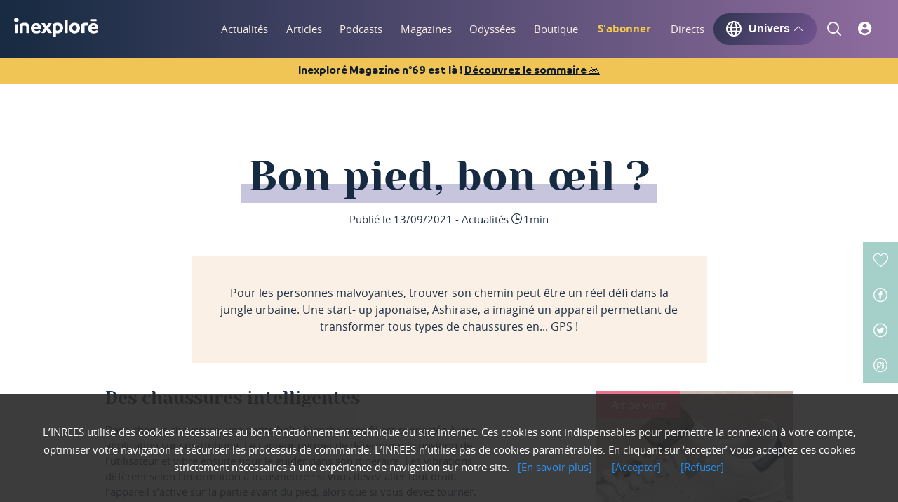

--- FILE ---
content_type: text/html; charset=utf-8
request_url: https://www.inexplore.com/articles/bon-pied-bon-oeil
body_size: 66307
content:
<!doctype html>
<html data-n-head-ssr lang="en" data-n-head="%7B%22lang%22:%7B%22ssr%22:%22en%22%7D%7D">
  <head >
    <meta data-n-head="ssr" charset="utf-8"><meta data-n-head="ssr" name="viewport" content="width=device-width, initial-scale=1"><meta data-n-head="ssr" property="fb:app_id" content="4069673023044557"><meta data-n-head="ssr" data-hid="apple-mobile-web-app-title" name="apple-mobile-web-app-title" content="Inexploré Digital"><meta data-n-head="ssr" data-hid="twitter:card" name="twitter:card" content="summary"><meta data-n-head="ssr" data-hid="twitter:site" name="twitter:site" content="Inexploré"><meta data-n-head="ssr" data-hid="og:site_name" property="og:site_name" content="Inexploré"><meta data-n-head="ssr" data-hid="og:locale" property="og:locale" content="fr_FR"><meta data-n-head="ssr" data-hid="og:locale:alternate" property="og:locale:alternate" content="es_ES"><meta data-n-head="ssr" data-hid="author" name="author" content="Inexploré"><meta data-n-head="ssr" data-hid="publisher" name="publisher" content="Équipe inexploré"><meta data-n-head="ssr" data-hid="copyright" name="copyright" content="INREES"><meta data-n-head="ssr" data-hid="revisit-after" name="revisit-after" content="1"><meta data-n-head="ssr" data-hid="google-site-verification" name="google-site-verification" content="j1yfKHlrlFrmrrKTEPlfzIPQWHpMqKvWnnw_MZgOxEE"><meta data-n-head="ssr" data-hid="keywords" name="keywords" content="Spiritualité, Au-delà, Perceptions, Corps-esprit, Art de vivre, Âme du monde, Sciences, Cosmos, Lieux mystérieux, Savoirs ancestraux, physique quantique, parapsychologie, biologie, neurosciences"><meta data-n-head="ssr" data-hid="charset" charset="utf-8"><meta data-n-head="ssr" data-hid="mobile-web-app-capable" name="mobile-web-app-capable" content="yes"><meta data-n-head="ssr" data-hid="description" name="description" content="Pour les personnes malvoyantes, trouver son chemin peut être un réel défi dans la jungle urbaine. Une start- up japonaise, Ashirase, a imaginé un appareil permettant de transformer tous types de chaussures en... GPS !"><meta data-n-head="ssr" data-hid="twitter:image" name="twitter:image" content="https://medias.inrees.com/img/magazine/haut_bonpied.jpg"><meta data-n-head="ssr" data-hid="twitter:creator" name="twitter:creator" content="La Rédaction Inexploré "><meta data-n-head="ssr" data-hid="og:url" property="og:url" content="https://www.inexplore.com/articles/bon-pied-bon-oeil"><meta data-n-head="ssr" data-hid="og:title" property="og:title" content="Bon pied, bon œil ? - Inexploré digital"><meta data-n-head="ssr" data-hid="og:description" property="og:description" content="Pour les personnes malvoyantes, trouver son chemin peut être un réel défi dans la jungle urbaine. Une start- up japonaise, Ashirase, a imaginé un appareil permettant de transformer tous types de chaussures en... GPS !"><meta data-n-head="ssr" data-hid="og:image" property="og:image" content="https://medias.inrees.com/img/magazine/haut_bonpied.jpg"><meta data-n-head="ssr" data-hid="og:type" property="og:type" content="article"><meta data-n-head="ssr" data-hid="article:author" name="article:author" content="La Rédaction Inexploré "><meta data-n-head="ssr" data-hid="article:section" name="article:section" content="Spiritualité, Au-delà, Perceptions, Corps-esprit, Art de vivre, Âme du monde, Sciences, Cosmos, Lieux mystérieux, Savoirs ancestraux, physique quantique, parapsychologie, biologie, neurosciences"><meta data-n-head="ssr" data-hid="article:tag" name="article:tag" content="handicap"><title>Bon pied, bon œil ? - Inexploré digital</title><link data-n-head="ssr" rel="icon" type="image/x-icon" href="/favicon.ico"><link data-n-head="ssr" data-hid="shortcut-icon" rel="shortcut icon" href="/_nuxt/icons/icon_64x64.4aaf57.png"><link data-n-head="ssr" data-hid="apple-touch-icon" rel="apple-touch-icon" href="/_nuxt/icons/icon_512x512.4aaf57.png" sizes="512x512"><link data-n-head="ssr" rel="manifest" href="/_nuxt/manifest.94e8c4e9.json" data-hid="manifest"><link data-n-head="ssr" rel="canonical" href="https://www.inexplore.com/articles/bon-pied-bon-oeil"><link rel="preload" href="/_nuxt/fa26856.js" as="script"><link rel="preload" href="/_nuxt/2bdd0f3.js" as="script"><link rel="preload" href="/_nuxt/d570306.js" as="script"><link rel="preload" href="/_nuxt/1ca9ed4.js" as="script"><link rel="preload" href="/_nuxt/ae8649c.js" as="script"><link rel="preload" href="/_nuxt/86a2632.js" as="script"><link rel="preload" href="/_nuxt/bb2833e.js" as="script"><link rel="preload" href="/_nuxt/b14fe14.js" as="script"><link rel="preload" href="/_nuxt/313401d.js" as="script"><style data-vue-ssr-id="1adb391c:0 683ca686:0 4143d65e:0 8b838ca0:0 7d4f47f2:0 58a0005c:0 695c274c:0 b67e586c:0 5201bc3b:0 db628be8:0">a,abbr,acronym,address,applet,article,aside,audio,b,big,blockquote,body,canvas,caption,center,cite,code,dd,del,details,dfn,div,dl,dt,em,embed,fieldset,figcaption,figure,footer,form,h1,h2,h3,h4,h5,h6,header,hgroup,html,i,iframe,img,ins,kbd,label,legend,li,mark,menu,nav,object,ol,output,p,pre,q,ruby,s,samp,section,small,span,strike,strong,sub,summary,sup,table,tbody,td,tfoot,th,thead,time,tr,tt,u,ul,var,video{border:0;font-size:100%;font:inherit;margin:0;padding:0;vertical-align:baseline}article,aside,details,figcaption,figure,footer,header,hgroup,menu,nav,section{display:block}body{line-height:1}ol,ul{list-style:none}blockquote,q{quotes:none}blockquote:after,blockquote:before,q:after,q:before{content:"";content:none}table{border-collapse:collapse;border-spacing:0}@font-face{font-display:swap;font-family:"Inreesfont";font-style:"normal";font-weight:300;src:url(/_nuxt/fonts/inreesfont.70d6664.eot);src:url(/_nuxt/fonts/inreesfont.70d6664.eot?#iefix) format("embedded-opentype"),url(/_nuxt/fonts/inreesfont.1599d60.woff) format("woff"),url(/_nuxt/fonts/inreesfont.adcc4d0.ttf) format("truetype"),url(/_nuxt/img/inreesfont.24a024a.svg#svgFontName) format("svg")}@font-face{font-display:swap;font-family:"OpenSans";font-style:"normal";font-weight:200;src:url(/_nuxt/fonts/opensans-regular.bda42ea.eot);src:url(/_nuxt/fonts/opensans-regular.bda42ea.eot?#iefix) format("embedded-opentype"),url(/_nuxt/fonts/opensans-regular.5dec3da.woff2) format("woff2"),url(/_nuxt/fonts/opensans-regular.9187218.woff) format("woff"),url(/_nuxt/fonts/opensans-regular.66eaf0c.ttf) format("truetype"),url(/_nuxt/img/opensans-regular.7cf63f6.svg#svgFontName) format("svg")}@font-face{font-display:swap;font-family:"OpenSans";font-style:"normal";font-weight:300;src:url(/_nuxt/fonts/opensans-regular.bda42ea.eot);src:url(/_nuxt/fonts/opensans-regular.bda42ea.eot?#iefix) format("embedded-opentype"),url(/_nuxt/fonts/opensans-regular.5dec3da.woff2) format("woff2"),url(/_nuxt/fonts/opensans-regular.9187218.woff) format("woff"),url(/_nuxt/fonts/opensans-regular.66eaf0c.ttf) format("truetype"),url(/_nuxt/img/opensans-regular.7cf63f6.svg#svgFontName) format("svg")}@font-face{font-display:swap;font-family:"OpenSans";font-style:"normal";font-weight:600;src:url(/_nuxt/fonts/opensans-semibold.95f4d89.eot);src:url(/_nuxt/fonts/opensans-semibold.95f4d89.eot?#iefix) format("embedded-opentype"),url(/_nuxt/fonts/opensans-semibold.5bea21e.woff2) format("woff2"),url(/_nuxt/fonts/opensans-semibold.c29329e.woff) format("woff"),url(/_nuxt/fonts/opensans-semibold.2228468.ttf) format("truetype"),url(/_nuxt/img/opensans-semibold.0a8cb01.svg#svgFontName) format("svg")}@font-face{font-display:swap;font-family:"OpenSans";font-style:"normal";font-weight:700;src:url(/_nuxt/fonts/opensans-bold.7f390e9.eot);src:url(/_nuxt/fonts/opensans-bold.7f390e9.eot?#iefix) format("embedded-opentype"),url(/_nuxt/fonts/opensans-bold.7f30192.woff2) format("woff2"),url(/_nuxt/fonts/opensans-bold.bc7248a.woff) format("woff"),url(/_nuxt/fonts/opensans-bold.b3b3e18.ttf) format("truetype"),url(/_nuxt/img/opensans-bold.8a6a5cb.svg#svgFontName) format("svg")}@font-face{font-display:swap;font-family:"OpenSans";font-style:"normal";font-weight:900;src:url(/_nuxt/fonts/opensans-extrabold.c1a0cb3.eot);src:url(/_nuxt/fonts/opensans-extrabold.c1a0cb3.eot?#iefix) format("embedded-opentype"),url(/_nuxt/fonts/opensans-extrabold.dadb6e0.woff2) format("woff2"),url(/_nuxt/fonts/opensans-extrabold.10f799f.woff) format("woff"),url(/_nuxt/fonts/opensans-extrabold.a1f77f7.ttf) format("truetype"),url(/_nuxt/img/opensans-extrabold.c64c2ab.svg#svgFontName) format("svg")}@font-face{font-display:swap;font-family:"Yesevaone";font-style:"normal";font-weight:300;src:url(/_nuxt/fonts/yesevaone-regular.217f9e1.eot);src:url(/_nuxt/fonts/yesevaone-regular.217f9e1.eot?#iefix) format("embedded-opentype"),url(/_nuxt/fonts/yesevaone-regular.974a87e.woff2) format("woff2"),url(/_nuxt/fonts/yesevaone-regular.bc5eca9.woff) format("woff"),url(/_nuxt/fonts/yesevaone-regular.d33391a.ttf) format("truetype"),url(/_nuxt/img/yesevaone-regular.c46f3f2.svg#svgFontName) format("svg")}@font-face{font-family:"branding-bold";src:local("BrandingBold"),url(/_nuxt/fonts/Branding-Bold.9fb4462.ttf) format("truetype")}@font-face{font-family:"branding-medium";src:local("BrandingMedium"),url(/_nuxt/fonts/Branding-Medium.0defe4d.ttf) format("truetype")}@font-face{font-family:"branding-semi-bold";src:local("BrandingSemiBold"),url(/_nuxt/fonts/Branding-Semibold.f81997a.ttf) format("truetype")}@font-face{font-family:"branding-semi-bold-italic";font-style:italic;src:local("BrandingSemiBold"),url(/_nuxt/fonts/Branding-Semibold-Italic.d3a4fea.ttf) format("truetype")}html{font-size:20px}@media screen and (max-width:350px){html{font-size:20px}}body{font-family:"OpenSans",sans-serif;font-size:1rem;line-height:1.25em;min-height:100vh;-webkit-font-smoothing:antialiased;-webkit-backface-visibility:hidden;background:#fff;color:#203349}body *{outline:none}body.pagetransition{overflow:hidden}#app{position:relative;width:100%}#__layout,#__nuxt,#app{display:flex;flex-direction:column;min-height:100vh;overflow:hidden;width:100%}header{justify-content:space-between;width:100%}header,header nav,header nav ul,header nav ul li,main{display:flex}main{box-sizing:border-box;flex-direction:column;position:relative;width:100%;z-index:0}main:focus{outline:none}main section{position:relative}main section,main section article{display:flex;flex-direction:column}.wrapper{box-sizing:border-box;display:flex;margin:0 auto;max-width:75rem;padding:0 1rem;width:100%}@media screen and (max-width:520px){.wrapper{padding:0 1.3rem}}.fonticon{font-family:"Inreesfont",sans-serif}a{color:inherit;cursor:pointer;-webkit-text-decoration:none;text-decoration:none;transition:all .2s ease-in-out}a:focus,button{outline:none}b,strong{font-weight:700}figure{overflow:hidden}figure img{max-width:100%}.lazy{opacity:0;visibility:hidden}.lazy.visible{opacity:1;visibility:visible}.btn,.btn-hover-full,.btn-hover-full-light,.btn-light,.inactive-btn{align-items:center;background:#a5d0c9;border:2px solid #a5d0c9;border-radius:50rem;color:#162a41;cursor:pointer;display:flex;font-size:.75rem;justify-content:center;line-height:1.25em;padding:.5rem 1.5rem;transition:all .2s ease-in-out;width:auto}.btn-hover-full-light:first-letter,.btn-hover-full:first-letter,.btn-light:first-letter,.btn:first-letter,.inactive-btn:first-letter{text-transform:uppercase}.btn-hover-full-light:hover,.btn-hover-full:hover,.btn-light:hover,.btn:hover,.inactive-btn:hover{background:rgba(204,231,227,0)}.iconlink{color:#a5d0c9;font-size:.75rem;font-weight:700;line-height:1.25em;position:relative}.iconlink:after{background:#a5d0c9;border-radius:50rem;bottom:-.2rem;content:"";height:2px;left:0;position:absolute;transform:rotateY(90deg);transform-origin:left center;transition:all .2s ease-in-out;width:100%}.iconlink:hover:after{transform:rotateY(0deg);transition:all .2s ease-in-out}.iconlink.eye:before{content:""}.iconlink.audio:before,.iconlink.eye:before{font-family:"Inreesfont",sans-serif;font-size:1.15rem;font-weight:400;padding:0 .4rem 0 0;vertical-align:bottom}.iconlink.audio:before{content:""}.iconlink.editor:before{content:"";font-family:"Inreesfont",sans-serif;font-size:1.15rem;font-weight:400;padding:0 .4rem 0 0;vertical-align:bottom}.timeline-trigger{border:1px solid blue;position:fixed;width:100%;z-index:90}.start-trigger{border:1px solid green}.end-trigger,.start-trigger{position:absolute;width:100%;z-index:90}.end-trigger{border:1px solid red}.lazyLoad{opacity:0;transition:opacity .5s ease-out}.lazyLoad.isLoaded{opacity:1}.gradient-podcasts{background:#162a41;background:linear-gradient(129deg,#162a41,#8f6c9f)}section.details .wrapper{flex-direction:column}@media screen and (min-width:751px){section.details .wrapper .main-title{margin-bottom:.5rem}}@media screen and (max-width:750px){section.details .wrapper .main-title{padding-bottom:.5rem}}section.details .wrapper .main-title h1{text-transform:none}.noscroll{height:100vh}.bold{font-weight:700}.semi-bold{font-weight:600}.italic{font-style:italic}.btn-hover-full:hover{background:#203349}.btn-hover-full-light:hover{background:#fbf0e5;border-color:#fbf0e5}.btn-light:hover{color:#a5d0c9}.btn-wrapper{align-items:center;display:flex;flex-direction:column}.inactive-btn{cursor:default;opacity:.5}.inactive-btn:hover{background:#a5d0c9}.btn.light,.light.btn-hover-full,.light.btn-hover-full-light,.light.btn-light,.light.inactive-btn{background:transparent;border-color:#697cb7;border-width:1px;color:#697cb7}.btn.light:hover,.light.btn-hover-full-light:hover,.light.btn-hover-full:hover,.light.btn-light:hover,.light.inactive-btn:hover{background:#697cb7;color:#fff}.post-wysiwyg{font-size:.75rem;line-height:1.1rem;margin-bottom:6rem}@media(max-width:750px){.post-wysiwyg{font-size:.85rem;line-height:1.2rem;margin-bottom:2rem}}.post-wysiwyg h2{font-family:"Yesevaone",serif;font-size:1.25rem}.post-wysiwyg h3{font-family:"Yesevaone",serif;font-size:1.1rem}.post-wysiwyg h4{font-family:"Yesevaone",serif;font-size:1rem}.post-wysiwyg h5{font-family:"Yesevaone",serif;font-size:.85rem}.post-wysiwyg h6{font-family:"Yesevaone",serif;font-size:.75rem}.post-wysiwyg a{color:#8f6c9f;font-weight:700;-webkit-text-decoration:underline;text-decoration:underline}.post-wysiwyg a:hover{color:#595075}.post-wysiwyg .content-center,.post-wysiwyg .content-center>*{text-align:center}.post-wysiwyg .left_blockquote,.post-wysiwyg .right_blockquote,.post-wysiwyg blockquote{background:#fbf0e5;display:block;float:left;left:-7.4rem;margin:3rem 0;padding:3rem 7.4rem;position:relative;width:100%}.post-wysiwyg .left_blockquote strong,.post-wysiwyg .right_blockquote strong,.post-wysiwyg blockquote strong{display:block;font-family:"Yesevaone",serif;font-size:1.25rem;font-weight:500}@media(max-width:1024px){.post-wysiwyg .left_blockquote,.post-wysiwyg .right_blockquote,.post-wysiwyg blockquote{margin:3rem 0}}@media(max-width:750px){.post-wysiwyg .left_blockquote,.post-wysiwyg .right_blockquote,.post-wysiwyg blockquote{left:-2rem;margin:2rem 0;padding:2rem}}.post-wysiwyg .left_blockquote:before,.post-wysiwyg .right_blockquote:before{content:"“";display:block;float:left;font-family:"Yesevaone",serif;font-size:5rem;left:-2rem;position:relative;top:1rem}@media(max-width:1130px){.post-wysiwyg .left_blockquote:before,.post-wysiwyg .right_blockquote:before{left:0;margin:1rem}}.post-wysiwyg .left_media,.post-wysiwyg .left_media_demi{float:left;margin:1rem 6rem 2.5rem 0;max-width:21.35rem}@media(max-width:750px){.post-wysiwyg .left_media,.post-wysiwyg .left_media_demi{float:none;margin:1rem auto 2.5rem;max-width:100%}}.post-wysiwyg .left_media img,.post-wysiwyg .left_media_demi img{width:100%}.post-wysiwyg .left_media .media_legend,.post-wysiwyg .left_media_demi .media_legend{font-size:.6rem;line-height:.8rem;margin:.2rem 0 0}@media(max-width:750px){.post-wysiwyg .left_media .media_legend,.post-wysiwyg .left_media_demi .media_legend{text-align:center;width:100%}}.post-wysiwyg .right_media,.post-wysiwyg .right_media_demi{float:right;margin:1rem 0 2.5rem 6rem;max-width:21.35rem}@media(max-width:750px){.post-wysiwyg .right_media,.post-wysiwyg .right_media_demi{float:none;margin:1rem auto 2.5rem;max-width:100%;width:100%}}.post-wysiwyg .right_media img,.post-wysiwyg .right_media_demi img{width:100%}.post-wysiwyg .right_media .media_legend,.post-wysiwyg .right_media_demi .media_legend{font-size:.6rem;line-height:.8rem;margin:.2rem 0 0}@media(max-width:750px){.post-wysiwyg .right_media .media_legend,.post-wysiwyg .right_media_demi .media_legend{text-align:center;width:100%}}.post-wysiwyg em,.post-wysiwyg i{font-style:italic}.post-wysiwyg b,.post-wysiwyg strong{font-weight:700}.post-wysiwyg sup{font-size:.5rem;vertical-align:text-bottom}.actions-menus ul li .like,.actions-menus ul li a,.actions-menus ul li span{align-items:center;display:flex;font-size:1rem;justify-content:center;left:0;position:relative;top:0;transition:all .15s ease-out}.actions-menus ul li .like small,.actions-menus ul li a small,.actions-menus ul li span small{font-size:.6rem;margin-left:.2rem}#heading{color:#fff;flex-direction:column;padding:0;position:fixed;z-index:50}#heading,#heading .header-container{background:#162a41;background:linear-gradient(90deg,#162a41 0,#8f6c9f);display:flex;filter:progid:DXImageTransform.Microsoft.gradient(startColorstr="#162a41",endColorstr="#8f6c9f",GradientType=1);width:100%}#heading .header-container{align-items:center;box-shadow:0 3px 10px hsla(0,0%,100%,0);height:82px;position:relative;transition:all .15s ease-out}#heading .header-container.second-level-open{box-shadow:0 3px 10px rgba(22,42,65,.4)}#heading .header-container.mobile{align-items:center;display:flex;height:70px}#heading .wrapper{align-items:center;flex-direction:row;justify-content:space-between;min-height:100%}#heading.mobileHeader{box-shadow:0 6px 18px -7px rgba(0,0,0,.75);box-sizing:border-box}#heading.mobileHeader .wrapper{display:block;position:relative}#heading.mobileHeader .wrapper .logo{left:0;margin:0 auto;position:absolute;right:0;text-align:center;width:5.3rem;z-index:53}#heading.mobileHeader .wrapper .logo,#heading.mobileHeader .wrapper .logo a{align-items:center;display:flex;height:100%}#heading .headerIcon{height:40px;width:40px}#heading .banner{align-items:center;background:#f1c555;display:flex;justify-content:center;padding:.3em 1em}#heading .banner>span{color:#0f1d2e;font-family:branding-bold;font-size:.8em}#heading .banner .link{cursor:pointer;text-decoration-line:underline}.second-level{background:#162a41;background:linear-gradient(90deg,#162a41 0,#8f6c9f);left:0;min-height:8.35rem;position:fixed;top:3.25rem;width:100%;z-index:-1}.second-level ul{align-items:center;box-sizing:border-box;display:flex;flex-direction:column;height:100%;justify-content:space-around;left:0;padding:1.2rem 0;position:absolute;top:0;width:100%}.second-level ul li a{color:#a5d0c9;font-family:"Yesevaone",serif;font-size:1.25rem}.pan-down-enter-active{transition:top .3s ease-out}.pan-down-leave-active{transition:top 1s ease-out}.pan-down-enter,.pan-down-leave-to{top:calc(-100% + 3.25rem)}.fade-in-enter-active,.fade-in-leave-active{transition:opacity .2s ease-out}.fade-in-enter,.fade-in-leave-to{opacity:0}footer{background-color:#0f1d2e;display:flex;flex-direction:row;font-size:16px;line-height:1em;width:100%}@media screen and (max-width:1025px){footer{flex-direction:column-reverse}}footer .informations{align-content:space-around;display:flex;flex-direction:column;padding:4%;width:80%}@media screen and (max-width:1025px){footer .informations{padding:6%;width:auto}}footer .informations p{color:#fff;font-family:branding-semi-bold;font-size:1.125em;line-height:1.5625em;margin-bottom:10px}footer .informations .inexplore-logo{width:100%}footer .informations .inexplore-logo a .logo{height:54px;width:235px}footer .informations .inexplore-logo p{color:rgba(252,252,253,.5);letter-spacing:.125em}footer .informations .socials{align-items:flex-start;display:flex;flex-direction:row;justify-content:space-between;margin:2em 0}@media screen and (max-width:750px){footer .informations .socials{flex-direction:column}}footer .informations .socials .social-links{width:60%}@media screen and (max-width:750px){footer .informations .socials .social-links{width:100%}}footer .informations .socials .social-links ul>li{display:inline-block;margin-bottom:5px;margin-right:20px}footer .informations .socials .social-links ul>li a{align-items:center;color:rgba(252,252,253,.5);display:flex;flex-direction:column;font-family:branding-semi-bold;font-size:.875em;line-height:1.5625em;-webkit-text-decoration:none;text-decoration:none}footer .informations .socials .social-links ul>li a .icon{margin-bottom:5px}footer .informations .socials .social-links ul>li a path{fill:rgba(252,252,253,.5)}footer .informations .socials .social-links ul>li a:hover .icon{filter:invert(51%) sepia(67%) saturate(6733%) hue-rotate(207deg) brightness(100%) contrast(101%)}footer .informations .socials .social-links ul>li a:hover{color:#1d73ff}footer .informations .socials .footer-newsletter{margin:1em 0;width:100%}@media screen and (min-width:751px){footer .informations .socials .footer-newsletter{margin:0;width:41%}}footer .informations .socials .footer-newsletter .btn-footer-newsletter{background-color:#0f1d2e;border:none;border-radius:30px;cursor:pointer;display:block;height:45px;margin-right:3px;width:20%}footer .informations .socials .footer-newsletter .btn-footer-newsletter:hover{background-color:#1d73ff}footer .informations .socials .footer-newsletter .form{align-items:center;background-color:#fff;border-radius:30px;display:flex;flex-direction:row;height:50px;justify-content:space-between;width:100%}footer .informations .socials .footer-newsletter .form input{border:none;box-shadow:none;color:#363b5a;font-family:branding-semi-bold;font-size:.9em;height:40px;margin-left:10px;outline:none;width:80%}footer .informations .socials .footer-newsletter .error-message{color:#e0034f;font-family:branding-medium;font-size:.9em;margin-left:.25em;margin-top:.5em}footer .informations .socials .footer-newsletter .error-input{border:2px solid #e0034f}footer .informations .links{align-items:flex-start;display:flex;flex-direction:row;flex-wrap:wrap;justify-content:space-between}@media screen and (min-width:751px){footer .informations .links{width:100%}}footer .informations .links{margin-bottom:2em}@media screen and (max-width:521px){footer .informations .links ul{flex-grow:1}}footer .informations .links ul li{margin-bottom:10px}footer .informations .links ul li,footer .informations .links ul li a{color:rgba(252,252,253,.5);font-family:branding-medium;font-size:1em;line-height:1.5625em}footer .informations .links ul li a{-webkit-text-decoration:none;text-decoration:none}footer .informations .links ul li a .icon{margin-top:5px}footer .informations .links ul li a path{fill:rgba(252,252,253,.5)}footer .informations .links ul li a:hover .icon{filter:invert(51%) sepia(67%) saturate(6733%) hue-rotate(207deg) brightness(100%) contrast(101%)}footer .informations .links ul li .pdf-link,footer .informations .links ul li a:hover{color:#1d73ff}footer .informations .links ul li ul>li{display:inline-block;margin-bottom:10px;margin-right:20px}footer .informations .links ul li ul>li a .icon{margin-bottom:5px}footer .informations .links ul li ul>li a path{fill:rgba(252,252,253,.5)}footer .informations .links ul li ul>li a:hover .icon path{fill:#1d73ff}footer .informations .links ul li ul>li a:hover{color:#1d73ff}footer .informations .copyright{align-items:center;display:flex;flex-direction:column;justify-content:center}footer .informations .copyright p{color:rgba(252,252,253,.5);font-family:branding-medium;font-size:1em;text-align:center}footer .informations .copyright svg{margin-top:1em}.contacts{background-color:rgba(23,56,204,.14);display:flex;flex-direction:column;padding:6%}@media screen and (min-width:750px){.contacts{flex-direction:row;justify-content:space-between;width:100%}}@media screen and (min-width:1025px){.contacts{flex-direction:column;justify-content:flex-start;padding:4% 2.5%;width:20%}}.contacts .sav{align-items:flex-start;display:flex;flex-direction:column}.contacts .sav .status{color:#fff;font-family:branding-semi-bold;font-size:1.125em;line-height:1.5625em;margin-bottom:2%}.contacts .sav span{background-color:#8cd867;border-radius:12px;color:#0f1d2e;font-family:branding-medium;font-size:.75em;margin-left:20px;padding:5px 10px}.contacts .sav p{color:rgba(252,252,253,.5);font-family:branding-medium;font-size:1em;margin-bottom:0;margin-top:0}.contacts .sav .open{background-color:#8cd867}.contacts .sav .close{background-color:#ee7992}.contacts ul>li{margin-bottom:5%;width:100%}@media screen and (min-width:1025px){.contacts ul>li{align-items:center;display:flex;flex-direction:row;justify-content:space-between;margin-bottom:10%}}.contacts ul>li a{align-items:center;color:#fff;display:flex;flex-direction:row;font-family:branding-semi-bold;font-size:1.125em;justify-content:space-between;-webkit-text-decoration:none;text-decoration:none;width:100%}@media screen and (min-width:750px){.contacts ul>li a span{margin-left:10px}}.contacts ul>li a span{align-items:center;background-color:#1737cc;border-radius:50px;display:flex;height:50px;justify-content:center;min-width:50px}.contacts ul>li .phone{cursor:text}.contacts ul>li a:hover{color:rgba(252,252,253,.5)}.contacts ul>li a:hover span{opacity:.5}.menu{align-items:center;-moz-column-gap:3vw;column-gap:3vw;display:flex}@media(min-width:1300px){.menu{-moz-column-gap:2vw;column-gap:2vw}}.menu,.menu>ul{height:82px}.menu>ul{align-items:center;display:flex}.menu>ul>li{padding:0 10px}@media(max-width:1300px){.menu>ul>li{padding:0 5px}}.menu>ul>li{align-items:center;display:flex;height:82px;justify-content:center;position:relative}.menu>ul>li .link,.menu>ul>li a{color:#fbf0e5;font-size:.75rem;font-weight:300;height:100%;line-height:82px;position:relative;text-align:center;vertical-align:middle}.menu>ul>li .link:after,.menu>ul>li a:after{background:#a5d0c9;bottom:0;content:"";display:block;height:.1rem;left:0;position:absolute;transform:rotateY(90deg);transition:all .15s ease-out;width:100%}.menu>ul>li .link.hovered:after,.menu>ul>li .link.nuxt-link-exact-active:after,.menu>ul>li .link:hover:after,.menu>ul>li a.hovered:after,.menu>ul>li a.nuxt-link-exact-active:after,.menu>ul>li a:hover:after{transform:rotateY(0deg)}@media(max-width:1280px){.menu>ul>li{padding:0 1vw}}@media(max-width:1230px){.menu>ul>li{padding:0 1vw}.menu>ul>li a{font-size:.6rem}}.menu>ul>li.highlighted{margin:0 1.2vw;padding:0;transition:opacity .2s ease-in}@media(max-width:1058px){.menu>ul>li.highlighted{margin:0 1.2vw 0 1vw}}.menu>ul>li.highlighted.hide{opacity:0;visibility:hidden}.menu>ul>li.highlighted a{color:#f3ca4e;font-weight:700}.menu .btn-universe{cursor:pointer;font-weight:700}.menu .btn-universe p{font-size:16px;line-height:1em}.menu .btn-universe .universe-icon{align-items:center;display:flex;fill:#fff;font-size:1rem;font-weight:500;margin:0 .25rem 0 0;transition:all .1s}.menu .btn-universe .universe-arrow{font-size:.6rem;font-weight:500;margin:0 .1rem 0 .3rem;transition:all .3s}.menu .btn-universe.show,.menu .btn-universe:hover{box-shadow:0 0 15px 0 #282d40}.menu .btn-universe.show .universe-arrow,.menu .btn-universe:hover .universe-arrow{transform:rotate(180deg)}.menu-burger-container{height:100%;left:0;position:absolute;top:0;width:100%;z-index:52}.menu-burger-container .menu-burger{height:100%;position:relative}.menu-burger-container .menu-burger>ul{align-items:center;display:flex;height:100%;justify-content:space-between;padding-left:10px;padding-right:10px}.menu-burger-container .menu-burger>ul>li{padding:0 .475rem;position:relative}.menu-burger-container .menu-burger>ul>li>a{color:#fbf0e5;font-size:1.3rem;left:0;position:relative;transition:all .15s ease-out}.menu-burger-container .menu-burger>ul>li>a:after{border:0 solid rgba(136,183,213,0);border-top-color:#fbf0e5;content:" ";height:0;left:50%;margin-left:0;opacity:0;pointer-events:none;position:absolute;top:95%;transition:all .2s ease-out;width:0}.menu-burger-container .menu-burger>ul>li>a.picto-logged{color:#a5d0c9}.menu-burger-container .menu-burger>ul>li>a.icon-active{color:#a5d0c9;font-size:1.5rem;left:.1rem}.menu-burger-container .menu-burger>ul>li>a.icon-active:after{border-top-color:#a5d0c9;border-width:4px;margin-left:-4px;opacity:1;top:98%}.menu-burger-container .menu-burger>ul>li.burger{cursor:pointer;height:.95rem;margin:0 .475rem;padding:0;width:1.4rem}.menu-burger-container .menu-burger>ul>li.burger .slice{background:#fbf0e5;height:.1rem;left:0;opacity:1;position:absolute;transition:all .3s ease-out;width:100%;z-index:51}.menu-burger-container .menu-burger>ul>li.burger .slice:first-child{top:0;transform:rotate(0deg) translate(0)}.menu-burger-container .menu-burger>ul>li.burger .slice:nth-child(2){top:49%}.menu-burger-container .menu-burger>ul>li.burger .slice:nth-child(3){bottom:0;transform:rotate(0deg) translate(0)}.menu-burger-container .menu-burger>ul>li.burger.burger-open .slice:first-child{transform:rotate(45deg) translate(5px,5px)}.menu-burger-container .menu-burger>ul>li.burger.burger-open .slice:nth-child(2){opacity:0}.menu-burger-container .menu-burger>ul>li.burger.burger-open .slice:nth-child(3){transform:rotate(-45deg) translate(6px,-7px)}.menu-burger-panel{background:#162a41;background:linear-gradient(90deg,#162a41 0,#8f6c9f);height:calc(100% - 2.55rem);left:0;position:fixed;top:69px;width:100%}.menu-burger-panel .panel-icons{border-bottom:.1rem solid #c7c4de;margin-left:20px;margin-right:20px;padding-bottom:20px}.menu-burger-panel .panel-icons>ul{align-items:flex-start;display:flex;flex-direction:column;height:100%}.menu-burger-panel .panel-icons>ul #loggedInContainer{align-items:center;display:flex;flex-direction:row;margin-bottom:10px}.menu-burger-panel .panel-icons>ul #loggedInIcon{height:25px;max-height:25px;max-width:25px;width:25px}.menu-burger-panel .panel-icons>ul #loggedInIcon a{align-items:center;display:flex;justify-content:center;text-align:center;vertical-align:middle}.menu-burger-panel .panel-icons>ul #loggedInIcon a span{font-size:12px}.menu-burger-panel .panel-icons>ul p#loggedInTitle{color:#fff;font-family:branding-semi-bold;font-size:16px;margin-left:15px}.menu-burger-panel .panel-icons>ul div.logInElement{margin-bottom:7px;margin-top:7px;width:100%}.menu-burger-panel .panel-icons>ul div.logInElement a{display:flex;flex-direction:row;width:100%}.menu-burger-panel .panel-icons>ul div.logInElement a p{font-family:branding-semi-bold;font-size:16px;margin-left:15px}.menu-burger-panel .panel-icons>ul li.listElement{display:flex;flex-direction:row}.menu-burger-panel .panel-icons>ul li.listElement .fonticon a{color:#fff}.menu-burger-panel .panel-icons>ul li.listElement p{font-family:branding-semi-bold;font-size:16px;margin-left:15px}.menu-burger-panel .panel-icons>ul li{margin-bottom:7px;margin-top:7px;width:100%}.menu-burger-panel .panel-icons>ul li a{color:#a5d0c9;font-size:1.2rem}.menu-burger-panel .panel-icons>ul li a.picto-logged{align-items:center;border:1.5px solid #a5d0c9;border-radius:50%;box-sizing:border-box;color:#a5d0c9;display:flex;height:25px;justify-content:center;overflow:hidden;width:25px}.menu-burger-panel .panel-icons>ul li a.picto-logged .user-name{font-size:11px;position:absolute}.menu-burger-panel .panel-menus>ul{display:block;width:100%}.menu-burger-panel .panel-menus>ul li{display:block;margin:1.6rem 0 0 .9rem;min-height:.95rem;width:calc(100% - .9rem)}.menu-burger-panel .panel-menus>ul li .burger-link,.menu-burger-panel .panel-menus>ul li a{color:#fff;display:block;font-family:"Yesevaone",serif;font-size:1rem;height:100%;position:relative;width:93%}@media screen and (max-width:1024px)and (min-width:520px){.menu-burger-panel .panel-menus>ul li .burger-link,.menu-burger-panel .panel-menus>ul li a{font-size:1.25rem}}.menu-burger-panel .panel-menus>ul li .burger-link .link-text,.menu-burger-panel .panel-menus>ul li a .link-text{display:inline-block;position:relative;width:auto}.menu-burger-panel .panel-menus>ul li .burger-link .link-text:after,.menu-burger-panel .panel-menus>ul li a .link-text:after{background:#c7c4de;bottom:-.2rem;content:"";display:block;height:.05rem;left:0;position:absolute;transition:width .2s ease-out;width:0}.menu-burger-panel .panel-menus>ul li .burger-link.a-open .link-text:after,.menu-burger-panel .panel-menus>ul li a.a-open .link-text:after{width:127%}.menu-burger-panel .panel-menus>ul li .burger-link span,.menu-burger-panel .panel-menus>ul li a span{cursor:pointer;font-size:.7rem;position:absolute;right:0;top:.15rem;transform:rotate(0deg);transition:transform .2s ease-out}.menu-burger-panel .panel-menus>ul li .burger-link span.arrow-open,.menu-burger-panel .panel-menus>ul li a span.arrow-open{transform:rotate(90deg)}.menu-burger-panel .panel-menus>ul li .accordion-content{height:0;opacity:0;overflow:hidden}.menu-burger-panel .panel-menus>ul li .accordion-content ul{display:block;margin:.8rem 0 0}.menu-burger-panel .panel-menus>ul li .accordion-content ul li{margin:.5rem 0 0 1rem}.menu-burger-panel .panel-menus>ul li .accordion-content ul li a{font-family:"OpenSans";font-size:.75rem;font-weight:300}@media screen and (max-width:1024px)and (min-width:520px){.menu-burger-panel .panel-menus>ul li .accordion-content ul li a{font-size:1rem}}.menu-burger-panel .panel-menus>ul .highlighted .burger-link a.link-text{color:#f3ca4e;font-weight:700}.menu-burger-panel .panel-menus>ul li.live-item .burger-link{align-items:center;display:flex;flex-direction:row}.menu-burger-panel .panel-menus>ul li.live-item .burger-link div.liveIcon{animation:wave 2s ease-in-out infinite;background-color:#ef7d8f;border-radius:10px;height:12px;margin-left:.7rem;margin-right:.7rem;min-height:12px;min-width:12px;width:12px}@keyframes wave{0%{box-shadow:0 0 10px #ef7d8f}25%{box-shadow:0 0 15px #ef7d8f}50%{box-shadow:0 0 20px #ef7d8f}75%{box-shadow:0 0 15px #ef7d8f}to{box-shadow:0 0 10px #ef7d8f}}.pan-left-enter-active,.pan-left-leave-active{transition:left .3s ease-out}.pan-left-enter,.pan-left-leave-to{left:-100%}.headicons{display:flex;height:1.75rem;margin:.75rem 0}.headicons>ul{padding:0 15px}.headicons>ul,.headicons>ul>li{align-items:center;display:flex}.headicons>ul>li{height:1.25rem;justify-content:center;padding:0 .5rem;position:relative;width:1.1rem}.headicons>ul>li a{color:#fbf0e5;font-size:1.1rem;left:0;opacity:1;position:absolute;top:0;transition:all .15s ease-out}.headicons>ul>li a:after{border:0 solid rgba(136,183,213,0);border-top-color:#fbf0e5;content:" ";height:0;left:50%;margin-left:0;opacity:0;pointer-events:none;position:absolute;top:95%;transition:all .2s ease-out;width:0}.headicons>ul>li a{transition:transform .3s}.headicons>ul>li a:hover{transform:scale(1.1)}.headicons>ul>li a.picto-logged{align-items:center;border:1.5px solid #a5d0c9;border-radius:50%;box-sizing:border-box;color:#a5d0c9;display:flex;height:25px;justify-content:center;overflow:hidden;width:25px}.headicons>ul>li a.picto-logged:hover{height:30px;width:30px}.headicons>ul>li a.picto-logged .user-name{font-size:11px;position:absolute}.headicons>ul>li a.picto-logged .user-name:hover{font-size:13px}.headicons>ul>li a.icon-active{color:#a5d0c9;font-size:1.5rem;left:-.22rem}.headicons>ul>li a.icon-active:after{border-top-color:#a5d0c9;border-width:4px;margin-left:-4px;opacity:1;top:105%}.headicons>ul>li a.nuxt-link-exact-active{color:#a5d0c9}.headicons>ul .userIcon{height:20px!important;width:20px!important}.headicons>ul>div.logInElement{height:1.25rem;transition:transform .3s}.headicons>ul>div.logInElement a{align-items:center;display:flex;flex-direction:row;flex-wrap:nowrap;justify-content:center}.headicons>ul>div.logInElement a p{font-family:branding-semi-bold;font-size:16px;margin-left:10px}@media screen and (max-width:1300px){.headicons>ul>div.logInElement a p{display:none}}.headicons>ul>div.logInElement:hover{transform:scale(1.1)}#loggedInIcon{align-items:center;background-color:rgba(36,38,56,.53);border-radius:20px;color:#203349;display:flex;height:40px;justify-content:center;max-height:40px;max-width:40px;padding:0;transition:box-shadow .3s;width:40px}#loggedInIcon .picto-logged{font-family:"Yesevaone",serif;left:50%;position:absolute;top:50%;transform:translate(-50%,-50%)}#loggedInIcon:hover{box-shadow:0 0 15px 0 rgba(36,38,56,.53)}.logged-popin-wrapper{position:relative}.logged-popin-wrapper .logged-popin{background:#595075;border-radius:.4rem;box-sizing:border-box;left:-5rem;min-width:160px;opacity:0;padding:0;position:absolute;top:.5rem;transform:scale(0);transition:all .3s ease-out;z-index:52}@media(max-width:980px){.logged-popin-wrapper .logged-popin{left:-4.3rem}}.logged-popin-wrapper .logged-popin.logged-open{opacity:1;top:2.8rem;transform:scale(1)}.logged-popin-wrapper .logged-popin ul{border-radius:.4rem;display:flex;flex-direction:column;width:100%}.logged-popin-wrapper .logged-popin ul>li{box-sizing:border-box;height:2rem;margin:0!important;padding:0;position:relative}.logged-popin-wrapper .logged-popin ul>li:first-child{border-bottom:1px solid #fff;border-radius:.35rem .35rem 0 0}.logged-popin-wrapper .logged-popin ul>li:last-child{border-bottom:none;border-radius:0 0 .35rem .35rem;box-shadow:0 0 0 hsla(171,9%,58%,0);position:relative;right:0;top:0;z-index:1}.logged-popin-wrapper .logged-popin ul>li a{color:#fff;font-size:.75rem;height:100%;line-height:2rem;text-align:center;width:100%}.logged-popin-wrapper .logged-popin ul>li a:hover{opacity:.6}@media(max-width:980px){.logged-popin-wrapper .logged-popin ul>li a{display:block}}.mobileHeader .logged-popin-wrapper .logged-popin{left:-4.3rem}.mobileHeader .logged-popin-wrapper .logged-popin ul>li a{display:block}.auth-overlay,.download-overlay{align-items:center;background:rgba(89,80,117,.85);display:flex;height:100%;justify-content:space-around;left:0;position:fixed;top:0;width:100%;z-index:51}@media(max-width:720px){.auth-overlay,.download-overlay{bottom:0;height:calc(100% - 50px);top:auto;z-index:50}}.auth-overlay .auth-popin-box,.auth-overlay .download-popin-box,.download-overlay .auth-popin-box,.download-overlay .download-popin-box{background:#fbf0e5;border-radius:.35rem;box-sizing:border-box;display:flex;flex-flow:row nowrap;height:auto;margin-bottom:4rem;max-width:90%;min-height:8rem;overflow:hidden;padding:1.5rem;position:relative;width:43.55rem}@media(max-height:600px){.auth-overlay .auth-popin-box,.auth-overlay .download-popin-box,.download-overlay .auth-popin-box,.download-overlay .download-popin-box{margin-bottom:0;max-height:90%}}@media(max-height:340px){.auth-overlay .auth-popin-box,.auth-overlay .download-popin-box,.download-overlay .auth-popin-box,.download-overlay .download-popin-box{padding:.6rem}}.auth-overlay .auth-popin-box .close-auth-popin,.auth-overlay .auth-popin-box .close-download-popin,.auth-overlay .download-popin-box .close-auth-popin,.auth-overlay .download-popin-box .close-download-popin,.download-overlay .auth-popin-box .close-auth-popin,.download-overlay .auth-popin-box .close-download-popin,.download-overlay .download-popin-box .close-auth-popin,.download-overlay .download-popin-box .close-download-popin{cursor:pointer;height:.47rem;position:absolute;right:.9rem;top:.9rem;width:.47rem}.auth-overlay .auth-popin-box .close-auth-popin:after,.auth-overlay .auth-popin-box .close-auth-popin:before,.auth-overlay .auth-popin-box .close-download-popin:after,.auth-overlay .auth-popin-box .close-download-popin:before,.auth-overlay .download-popin-box .close-auth-popin:after,.auth-overlay .download-popin-box .close-auth-popin:before,.auth-overlay .download-popin-box .close-download-popin:after,.auth-overlay .download-popin-box .close-download-popin:before,.download-overlay .auth-popin-box .close-auth-popin:after,.download-overlay .auth-popin-box .close-auth-popin:before,.download-overlay .auth-popin-box .close-download-popin:after,.download-overlay .auth-popin-box .close-download-popin:before,.download-overlay .download-popin-box .close-auth-popin:after,.download-overlay .download-popin-box .close-auth-popin:before,.download-overlay .download-popin-box .close-download-popin:after,.download-overlay .download-popin-box .close-download-popin:before{background:#595075;border-radius:.05rem;content:"";display:block;height:.8rem;left:0;position:absolute;top:0;width:.15rem}.auth-overlay .auth-popin-box .close-auth-popin:before,.auth-overlay .auth-popin-box .close-download-popin:before,.auth-overlay .download-popin-box .close-auth-popin:before,.auth-overlay .download-popin-box .close-download-popin:before,.download-overlay .auth-popin-box .close-auth-popin:before,.download-overlay .auth-popin-box .close-download-popin:before,.download-overlay .download-popin-box .close-auth-popin:before,.download-overlay .download-popin-box .close-download-popin:before{transform:rotate(45deg)}.auth-overlay .auth-popin-box .close-auth-popin:after,.auth-overlay .auth-popin-box .close-download-popin:after,.auth-overlay .download-popin-box .close-auth-popin:after,.auth-overlay .download-popin-box .close-download-popin:after,.download-overlay .auth-popin-box .close-auth-popin:after,.download-overlay .auth-popin-box .close-download-popin:after,.download-overlay .download-popin-box .close-auth-popin:after,.download-overlay .download-popin-box .close-download-popin:after{transform:rotate(-45deg)}@media(max-width:750px){.auth-overlay .auth-popin-box .close-auth-popin,.auth-overlay .auth-popin-box .close-download-popin,.auth-overlay .download-popin-box .close-auth-popin,.auth-overlay .download-popin-box .close-download-popin,.download-overlay .auth-popin-box .close-auth-popin,.download-overlay .auth-popin-box .close-download-popin,.download-overlay .download-popin-box .close-auth-popin,.download-overlay .download-popin-box .close-download-popin{top:.3rem}}.fade-in-out-enter-active,.fade-in-out-leave-active{transition:opacity .2s ease-out}.fade-in-out-enter-to,.fade-in-out-leave{opacity:1}.fade-in-out-enter,.fade-in-out-leave-to{opacity:0}.pop-in-enter-active,.pop-in-leave-active{transition:transform .2s ease-out}.pop-in-enter-to,.pop-in-leave{transform:scale(1)}.pop-in-enter{transform:scale(0)}.pop-in-leave-to{transform:scale(1)}.promote{align-items:center;background:#fbf0e5;display:flex;justify-content:center}.promote .wrapper{background:#fff;box-shadow:0 3px 6px rgba(0,0,0,.13);box-sizing:border-box;flex-direction:column;margin:3.75rem;padding-bottom:2.25rem;padding-top:3.25rem;width:calc(100% - 7.5rem)}@media screen and (max-width:750px){.promote .wrapper{margin:1.2rem 1rem;padding-bottom:1.2rem;padding-top:1.2rem;width:calc(100% - 2rem)}}.promote .wrapper .main-title{margin:0 0 .75rem;padding:0}.promote .wrapper .main-title h2{text-transform:none}.promote .wrapper .text{font-size:.75rem;margin:0 auto;max-width:30.4rem;text-align:center;width:100%}.promote .wrapper ul{align-items:center;display:flex}.promote.design-2 h2{font-family:"Yesevaone",serif;margin-top:2.25rem;padding:0 1rem;text-align:center}@media screen and (max-width:750px){.promote.design-2 h2{margin-top:1rem}}.promote.design-2 .wrapper{margin-top:1.75rem}.promote.presentation .wrapper{max-width:58.25rem}.promote.presentation .wrapper ul{margin:2rem auto 0}@media screen and (max-width:520px){.promote.presentation .wrapper ul{flex-direction:column}}.promote.presentation .wrapper ul li:nth-child(2){font-size:.75rem;margin:.25rem 1.35rem}.promote.summary .posts-flower{pointer-events:none;position:absolute;right:0;top:0;transform:translateY(-17.5rem)}.promote.summary .posts-flower img{transform:translateX(4rem)}@media(max-width:1024px){.promote.summary .posts-flower{display:none}}.promote.summary .wrapper{max-width:73.25rem}@media screen and (min-width:751px){.promote.summary .wrapper{margin:5.75rem 2rem;padding:3.9rem 3.25rem 2.5rem}}.promote.summary .wrapper>ul{align-items:flex-start;flex-wrap:wrap;justify-content:center;margin-top:3.5rem;position:relative}@media screen and (max-width:520px){.promote.summary .wrapper>ul{margin-top:1rem}}.promote.price .wrapper{max-width:41rem;padding:2.05rem 5vw}.promote.price .wrapper ul{display:flex;flex-wrap:wrap;justify-content:space-between;width:100%}@media screen and (max-width:750px){.promote.price .wrapper ul{justify-content:space-around}}@media screen and (max-width:520px){.promote.price .wrapper ul{flex-direction:column}}.promote.price .wrapper ul li{align-items:center;display:flex;flex-direction:column;justify-content:center}.promote.price .wrapper ul li p{align-items:center;display:flex;font-family:"Yesevaone",serif;font-weight:500}.promote.price .wrapper ul li p.price-title{border-bottom:.05rem solid #8f6c9f;margin-bottom:.9rem;padding-bottom:.5rem}@media screen and (min-width:521px){.promote.price .wrapper ul li p{flex-direction:column}}@media screen and (max-width:520px){.promote.price .wrapper ul li p span{margin-left:.25rem}}.promote.price .wrapper ul li p:last-of-type{font-size:2rem;line-height:1em}.promote.price .wrapper ul li hr{margin:1.1rem 0 1.5rem;width:100%}@media screen and (max-width:750px){.promote.price .wrapper ul li:last-of-type{margin-top:2rem;width:100%}}@media screen and (max-width:520px){.promote.price .wrapper ul li:nth-of-type(2){margin-top:2rem}}.promote.price .wrapper .buy-btn{padding:.45rem 1.1rem}@media(max-width:750px){.promote.find-block .wrapper .text{margin:.5rem auto 0}.promote.find-block .wrapper ul{margin:1.5rem auto .5rem}.promote.find-block .wrapper ul li:nth-child(2){margin:.75rem 1.35rem}}.promote.find-block .wrapper .btn,.promote.find-block .wrapper .btn-hover-full,.promote.find-block .wrapper .btn-hover-full-light,.promote.find-block .wrapper .btn-light,.promote.find-block .wrapper .inactive-btn{padding:.5rem 1.1rem}#universe-popin{display:flex;opacity:0;padding-top:.5rem;position:fixed;top:82px;transform:translateY(-15%) translateX(5%);transition:all .3s ease-out;visibility:hidden;z-index:200}#universe-popin.show{opacity:1;transform:translateY(0) translateX(5%);visibility:visible}@media screen and (max-width:980px){#universe-popin{padding-top:0;top:calc(70px + .25rem)}}#universe-popin>div{overflow:hidden}#universe-popin>div ul{display:flex}#universe-popin>div ul li{background:#595075;height:5rem;min-width:7.5rem;padding:.6rem .5rem .6rem 0}#universe-popin>div ul li:first-of-type{border-radius:8px 0 0 8px;padding-left:.7rem}#universe-popin>div ul li:last-of-type{border-radius:0 8px 8px 0;padding-right:.7rem}#universe-popin>div ul li a{align-items:center;border-radius:.35rem;display:flex;height:100%;justify-content:center;transition:all .15s ease-out;width:100%}#universe-popin>div ul li a:hover{filter:brightness(1.1);opacity:.9}#universe-popin>div ul li a:hover:after{display:none}#universe-popin>div ul li a figure{align-items:center;display:flex;height:100%;justify-content:center}#universe-popin>div ul li a figure img{display:flex;flex-shrink:0;max-height:100%;max-width:100%}.cookies-content{background-color:#272727;bottom:0;box-sizing:border-box;color:#fff;font-size:.75rem;left:0;margin:0;opacity:.9;padding:2.1rem;position:fixed;text-align:center;width:100%;z-index:50}.cookies-content.cookies-hidden{display:none}.cookies-content a{color:#1388f5}.cookies-content a.know-more{margin-left:8px}.cookies-content a.dismiss{margin-left:24px}.main-title{align-items:center;display:flex;justify-content:center;margin:3.5rem 0 1rem}.main-title>*{color:#162a41;display:inline-block;font-family:"Yesevaone",serif;font-size:3rem;line-height:1.2em;text-align:center;text-transform:uppercase}.main-title>*>div{position:relative;z-index:0}.main-title>*>div:after{background:#a5d0c9;bottom:0;content:"";height:37%;left:-.5rem;padding:0 .5rem;position:absolute;width:100%;z-index:-1}@media(max-width:750px){.main-title>*>div:after{height:1rem;left:-.3rem;padding:0 .3rem}}.main-title>.primary>div:after{background:#c7c4de}.main-title>.secondary>div:after{background:#a5d0c9}.main-title>.purple>div:after{background:rgba(155,110,176,.957)}.main-title>.purple-light>div:after{background:#8f6c9f}.main-title>.white{color:#fbf0e5}.main-title>.white div:after{background:#162a41}.main-title>.purple-white{color:#fbf0e5}.main-title>.purple-white>div:after{background:#8f6c9f}.main-title>.dark-purple-light-purple{color:#162a41}.main-title>.dark-purple-light-purple>div:after{background:#c7c4de}.main-title>.blue-light-purple-dark{color:#162a41}.main-title>.blue-light-purple-dark>div:after{background:#ebf4ff}@media(max-width:750px){.main-title{margin:0;padding:2.5rem 1.25rem 2rem}.main-title>*{font-size:1.5rem;line-height:1.5rem}}.main-title.subtitleAfter{margin:1.25rem 0 .5rem}@media(max-width:750px){.main-title.subtitleAfter{margin:0;padding:2.5rem 1.25rem .5rem}}.main-title.subtitleAfter+p{font-size:.9rem;line-height:1.25em;margin:.75rem auto;max-width:80%;text-align:center}@media(max-width:750px){.main-title.subtitleAfter+p{font-size:.75rem;margin:.75rem auto 0;width:13.8rem}}.card{align-items:flex-start;display:flex;flex-direction:column;height:100%;margin:1.25rem .3rem;position:relative;width:14rem}.card .hoverable:hover{box-shadow:0 13px 12px -9px #171616;transform:scale(1.03)}.card .hoverable:hover figcaption{opacity:0}.card .hoverable:hover .hoverCaption{opacity:1}.card header:hover .title{-webkit-text-decoration:underline;text-decoration:underline}.card .iconlink:hover:after{transform:rotateY(0deg);transition:all .2s ease-in-out}.card>*>a{height:100%;left:0;position:absolute;top:0;width:100%;z-index:2}.card .figure,.card figure{display:flex;position:relative;width:100%}.card .figure img,.card figure img{width:100%}.card .figure figcaption,.card figure figcaption{background:rgba(12,139,51,.9);color:#fff;font-size:.75rem;font-style:italic;left:0;line-height:1.25em;opacity:1;padding:.5rem 1rem;position:absolute;top:0;transition:opacity .15s ease-out;width:auto}@media(max-width:750px){.card .figure figcaption,.card figure figcaption{padding:.3rem 1rem}}.card .figure .borderBottom,.card figure .borderBottom{bottom:0;position:absolute}.card .figure .borderBottom:not(.price),.card figure .borderBottom:not(.price){height:.3rem;left:0;opacity:.9;width:100%}.card .figure .borderBottom.price,.card figure .borderBottom.price{box-sizing:border-box;color:#fbf0e5;font-family:"OpenSans",sans-serif;font-size:.75rem;font-style:italic;line-height:.8rem;min-width:3.46rem;padding:.25rem .5rem;right:0;text-align:center}.card .figure.hoverable,.card figure.hoverable{box-shadow:0 0 0 0 hsla(0,0%,100%,0);transform:scale(1);transition:all .15s ease-out}.card .figure.hoverable .hoverCaption,.card figure.hoverable .hoverCaption{align-items:center;background:rgba(12,139,51,.9);color:#fff;display:flex;font-size:.75rem;font-style:italic;height:100%;justify-content:space-around;left:0;line-height:1.25em;opacity:0;position:absolute;text-align:center;top:0;transition:opacity .15s ease-out;width:100%}.card .figure.hoverable .hoverCaption.hoverCaption-podcast,.card figure.hoverable .hoverCaption.hoverCaption-podcast{flex-direction:column;justify-content:center}.card .figure.hoverable .hoverCaption.hoverCaption-podcast .fonticon,.card figure.hoverable .hoverCaption.hoverCaption-podcast .fonticon{display:inline-block;font-size:4.2rem;font-style:normal;margin-bottom:3.3rem}.card .figure.hoverable .hoverCaption p,.card figure.hoverable .hoverCaption p{width:85%}.card .card-image-background{align-items:center;background-position:50%;background-repeat:no-repeat;background-size:cover;display:flex;justify-content:center;position:relative;width:100%}.card .card-image-background>a{height:100%;width:100%}.card header{padding:1rem 0;position:relative}.card header.header-subtitle{padding:.55rem 0 1rem}.card header .title{font-family:"Yesevaone",serif;font-size:1.15rem;line-height:1.25em}.card header .title.is-light{color:#203349!important}.card header .author{font-size:.6rem;margin-top:.5rem}.card header .card-subtitle{font-size:.75rem;margin:0 0 .75rem}.card header span:before{color:#a5d0c9;content:"";cursor:pointer;font-family:"Inreesfont",sans-serif;font-size:1.2rem;line-height:1em}.auth-form{align-items:center;box-sizing:border-box;display:flex;flex:none;flex-direction:column;justify-content:space-between;text-align:center;width:100%}.auth-form:first-child{margin-left:-100%}.auth-form .main-title{margin:0 0 1.4rem}@media(max-height:420px){.auth-form .main-title{display:none}}.auth-form .main-title h2{font-size:1.2rem}.auth-form .main-title>*>div:after{height:55%;left:-.3rem;padding:0 .3rem}@media(max-width:750px){.auth-form .main-title{padding:0}}.auth-form form,.auth-form form .form-input{align-items:center;display:flex;flex-direction:column;justify-content:space-between;text-align:center}.auth-form form .form-input input{background:#fff;border:.1rem solid #dfdfe2;border-radius:1rem;box-sizing:border-box;font-size:.8rem;height:2rem;margin-bottom:.3rem;padding:.8rem;transition:all .2s ease-out;width:11.75rem}@media screen and (max-width:520px){.auth-form form .form-input input{font-size:1rem}}.auth-form form .form-input label{font-size:.8rem;margin-bottom:.1rem;transition:all .2s ease-out}.auth-form form .form-input.error label{color:#e0034f}.auth-form form .form-input.error input{border-color:#e0034f}.auth-form form p{color:#e0034f;font-size:.75rem;margin-bottom:.25rem}.auth-form form .forgotten-link{font-size:.75rem;margin-bottom:.4rem;-webkit-text-decoration:underline;text-decoration:underline}.auth-form form .btn,.auth-form form .btn-hover-full,.auth-form form .btn-hover-full-light,.auth-form form .btn-light,.auth-form form .inactive-btn{cursor:pointer;margin-top:1.1rem}@media(max-height:360px){.auth-form form .btn,.auth-form form .btn-hover-full,.auth-form form .btn-hover-full-light,.auth-form form .btn-light,.auth-form form .inactive-btn{margin-top:0}}.toasted{color:#162a41!important;justify-content:space-around!important;text-align:center}.toasted .primary.success,.toasted.toasted-primary.success{background:#a5d0c9!important}.toasted .primary.error,.toasted.toasted-primary.error{background:#e68b8b!important;color:#fff!important}.toasted-container.bottom-center{bottom:3%!important}@media(max-width:600px){.toasted-container.bottom-center{bottom:0!important}}.background-images{height:100%;left:0;overflow:hidden;pointer-events:none;position:absolute;top:0;width:100%}@media(max-width:800px){.background-images{display:none}}.background-images img,.background-images svg{position:absolute}.background-images img:first-child,.background-images svg:first-child{right:100%;top:50%;transform:translate(75%,-50%)}@media(max-width:1400px){.background-images img:first-child,.background-images svg:first-child{transform:translate(50%,-50%)}}@media(max-width:1100px){.background-images img:first-child,.background-images svg:first-child{transform:translate(25%,-50%)}}.background-images img:last-child,.background-images svg:last-child{left:100%;top:50%;transform:translate(-75%,-50%)}@media(max-width:1100px){.background-images img:last-child,.background-images svg:last-child{transform:translate(-25%,-50%)}}.post-date{font-size:.75rem;text-align:center}.post-date.podcast{color:#fbf0e5}.actions-menus{display:flex;flex-direction:column;margin:1rem 0}.actions-menus ul{color:#a5d0c9;display:flex;justify-content:space-around;margin:0 auto 1rem;max-width:100%;width:25rem}@media screen and (min-width:1150px){.actions-menus ul{align-items:center;background-color:#a5d0c9;color:#fff;flex-direction:column;height:200px;position:fixed;right:0;width:50px;z-index:76}}.actions-menus ul li{align-items:center;display:flex;height:1rem;justify-content:center;position:relative}.actions-menus ul li .like{transform:scale(.85)}.actions-menus ul li a:hover,.actions-menus ul li.copy span:hover{transform:scale(1.2)}.like{bottom:.5rem;cursor:pointer;height:1.25rem;left:.8rem;position:absolute;z-index:3}.like svg{height:100%}.like svg .st1.article{fill:#a5d0c9}@media screen and (min-width:1150px){.like svg .st1.article{fill:#fff}}.like svg .st1.podcast{fill:#a5d0c9}@media screen and (min-width:1150px){.like svg .st1.podcast{fill:#fff}}.like svg .st1.magazine{fill:#a5d0c9}@media screen and (min-width:1150px){.like svg .st1.magazine{fill:#fff}}.like svg .st1{fill:#a5d0c9}.grid-index{max-width:100%;position:relative}.grid-index h2{align-items:center;color:#fbf0e5;display:flex;flex-direction:column;font-family:"Yesevaone",serif;justify-content:center;position:relative;text-align:center;text-transform:uppercase;z-index:2}.grid-index h2 strong{font-weight:500}.grid-index:after{background:rgba(32,51,73,.7);content:"";display:block;left:0;position:absolute;width:100%;z-index:1}.grid-index.large-index{width:20rem}@media(max-width:750px){.grid-index.large-index{width:9.5rem}}.grid-index.large-index h2{font-size:3.5rem;line-height:3.5rem}@media(max-width:750px){.grid-index.large-index h2{font-size:1.7rem;line-height:1.7rem}}.grid-index.large-index h2 strong{font-size:24rem;line-height:20rem}@media(max-width:750px){.grid-index.large-index h2 strong{font-size:10rem;line-height:8rem}}.grid-index.large-index:after{height:20rem;top:1.4rem}@media(max-width:750px){.grid-index.large-index:after{height:8.3rem;top:.7rem}}.grid-index.large-index.digits-2{width:28rem}.grid-index.large-index.digits-3{width:44rem}.grid-index.large-index.digits-4{width:61rem}.grid-index.medium-index{width:8.8rem}@media(max-width:820px){.grid-index.medium-index{top:-.5rem;width:7.5em}}.grid-index.medium-index h2{font-size:1.5rem;line-height:1.5rem}.grid-index.medium-index h2 strong{font-size:10.5rem;line-height:9rem}@media(max-width:820px){.grid-index.medium-index h2 strong{font-size:4rem;line-height:3.5rem}}.grid-index.medium-index:after{height:8.8rem;top:.6rem}@media(max-width:820px){.grid-index.medium-index:after{height:5rem}}.grid-index.medium-index.digits-2{width:12rem}.grid-index.medium-index.digits-3{width:20rem}.grid-index.medium-index.digits-4 h2{font-size:7.5rem}.post-keywords{margin:0 0 5.5rem}@media(max-width:750px){.post-keywords{margin:0 0 2.5rem}}.post-keywords ul{align-items:center;display:flex;flex-wrap:wrap;justify-content:flex-start;margin:0 auto}.post-keywords ul li{margin:0 1.5rem .5rem 0}@media(max-width:750px){.post-keywords ul li{margin:0 .5rem .5rem 0}.post-keywords ul li:first-child{margin:0 .5rem .75rem 0;width:100%}}.post-keywords ul li a,.post-keywords ul li div{display:block;text-transform:lowercase}.post-keywords ul li a:first-letter,.post-keywords ul li div:first-letter{text-transform:uppercase}.post-keywords ul li div{cursor:default}.post-keywords ul li div:hover{background:#a5d0c9}.post-keywords ul li span{font-size:.6rem;font-weight:700;text-transform:uppercase}.post-keywords.podcast-keyword ul li span{color:#fbf0e5}.accordion{background:#c7c4de;box-shadow:0 3px 6px rgba(0,0,0,.13);box-sizing:border-box;margin:0 2.3rem 2.5rem;width:17.65rem}@media(max-width:750px){.accordion{margin:0;position:relative;width:100%}}.accordion header{box-sizing:border-box;cursor:pointer;padding:1.425rem 2.3rem;position:relative;z-index:50}@media(max-width:750px){.accordion header{padding:1.425rem 1.1rem}}.accordion header h4{font-family:"Yesevaone",serif;font-size:1rem}.accordion header .fonticon{font-size:.75rem;position:absolute;right:2.3rem;top:33%;transform:rotate(0deg);transition:all .2s ease-out}.accordion header .fonticon.arrow-open{transform:rotate(-180deg)}@media(max-width:750px){.accordion header .fonticon{right:1.1rem}}.accordion .accordion-content{height:0;opacity:0}.accordion .accordion-content .author-portrait{background-position:50%;background-repeat:no-repeat;background-size:cover;box-shadow:0 3px 6px rgba(0,0,0,.13);height:9.8rem}.accordion .accordion-content .author-img-wrapper{align-items:center;display:flex;justify-content:center}.accordion .accordion-content .author-img-wrapper img{border-radius:50%;box-shadow:0 3px 6px rgba(0,0,0,.13);height:auto;max-width:100%;width:5rem}.accordion .accordion-content .author-description{font-size:.75rem;line-height:1rem;padding:1.35rem 1.85rem 0;text-align:center}.accordion .accordion-content .author-description h5{font-family:"Yesevaone",serif;font-size:.75rem}.accordion footer{align-items:center;background:transparent;display:flex;justify-content:center}@media(max-width:750px){.accordion footer{background:#c7c4de;padding:1rem}}.accordion footer .btn,.accordion footer .btn-hover-full,.accordion footer .btn-hover-full-light,.accordion footer .btn-light,.accordion footer .inactive-btn{opacity:0;position:relative;top:1rem}@media(max-width:750px){.accordion footer .btn,.accordion footer .btn-hover-full,.accordion footer .btn-hover-full-light,.accordion footer .btn-light,.accordion footer .inactive-btn{top:0}}@media screen and (max-width:750px){.accordion.summary header{box-shadow:0 3px 6px rgba(0,0,0,.16)}}.accordion.summary ul{background:#fff;flex-direction:column;flex-wrap:wrap;overflow:hidden}.accordion.summary ul li{align-items:center;border-bottom:.25rem solid;box-shadow:0 3px 6px rgba(0,0,0,.16);box-sizing:border-box;display:flex;font-size:.75rem;line-height:1rem;min-height:3.5rem;padding:.75rem 1.85rem .5rem;width:100%}.copy{cursor:pointer}.download-popin-contents{align-items:center;box-sizing:border-box;display:flex;flex:none;flex-direction:column;justify-content:flex-start;text-align:center;width:100%}.download-popin-contents:first-child{margin-left:-100%}.download-popin-contents .main-title{margin:0 0 1.4rem}@media(max-height:420px){.download-popin-contents .main-title{display:none}}.download-popin-contents .main-title h2{font-size:1.2rem}.download-popin-contents .main-title>*>div:after{height:55%;left:-.3rem;padding:0 .3rem}@media(max-width:750px){.download-popin-contents .main-title{padding:0}}.download-popin-contents p{font-size:.75rem;margin-bottom:.25rem}.download-popin-contents #downloading-text{margin-top:1.1rem}@media(max-height:360px){.download-popin-contents #downloading-text{margin-top:0}}.download-popin-contents #downloading-text{font-style:italic}.download-popin-contents button{cursor:pointer;margin-top:1.1rem}@media(max-height:360px){.download-popin-contents button{margin-top:0}}.html-content{color:#fff;font-size:.75em;line-height:1.1em;margin-bottom:1em}@media(max-width:750px){.html-content{font-size:.85em;line-height:1em}}.html-content h2,.html-content h3,.html-content h4{font-family:branding-medium;font-size:1em}.html-content h5{font-family:branding-medium;font-size:.85em}.html-content h6{font-family:branding-medium;font-size:.75em}.html-content a{color:#fff;font-weight:700;-webkit-text-decoration:underline;text-decoration:underline}.html-content a:hover{color:#75a6a0}.immersivecarrousel{display:flex;height:auto;overflow:hidden;position:relative;width:100%}.immersivecarrousel>div{display:flex;min-width:100%;overflow:hidden}.immersivecarrousel>div>ul{display:flex;width:auto}.immersivecarrousel>div>ul>li{display:flex;flex-direction:column;min-width:100vw}.immersivecarrousel>div>ul>li .wrapper{width:90%}.immersivecarrousel>ul{bottom:2rem;display:flex;left:50%;position:absolute;transform:translate(-50%)}.immersivecarrousel>ul>li{border:1px solid #a5d0c9;border-radius:50%;box-sizing:border-box;cursor:pointer;display:flex;height:.5rem;margin:0 .125rem;position:relative;width:.5rem}.immersivecarrousel>ul>li:after{background:#a5d0c9;content:"";height:100%;left:0;position:absolute;top:0;transform:scale(0);transition:all .5s ease-in-out;width:100%}.immersivecarrousel>ul>li.current:after{transform:scale(1)}.single-immersive-post .wrapper{width:90%}.postcarrousel{display:flex;height:auto;margin:2rem 0;position:relative;width:100%}@media(max-width:750px){.postcarrousel{margin:0}}.postcarrousel>div{align-items:center;display:flex;flex-direction:column}.postcarrousel>div.full{max-width:100%;padding:0}.postcarrousel>div .carrousel{display:flex;position:relative;width:100%}.postcarrousel>div .carrousel:not(.hide-sep):after{background:#e2e2e3;bottom:0;content:"";height:1px;left:50%;position:absolute;transform:translate(-50%);width:98%}.postcarrousel>div .carrousel .container{display:flex;overflow:hidden;width:100%}.postcarrousel>div .carrousel .container>ul{align-items:flex-start;display:flex;margin:0 auto;width:auto}.postcarrousel>div .carrousel .container>ul>li{display:flex;flex-direction:column}.postcarrousel>div>a{margin:1.5rem 0}.immersivepost{background-position:50%;background-size:cover;color:#fbf0e5;display:flex;flex-direction:column;height:100%;justify-content:center;width:100%}.immersivepost .wrapper{align-items:center;flex-direction:row}.immersivepost .wrapper>div{display:flex;flex-direction:column}.immersivepost .wrapper>div:first-of-type header{align-items:flex-end;display:flex;justify-content:space-between;max-width:40rem;padding:0 0 1rem;position:relative}@media(max-width:750px){.immersivepost .wrapper>div:first-of-type header{align-items:flex-start;flex-direction:column}}.immersivepost .wrapper>div:first-of-type header:after{background:#c7c4de;border-radius:50rem;bottom:0;content:"";height:3px;position:absolute;width:100%}@media(max-width:750px){.immersivepost .wrapper>div:first-of-type header:after{background:#fbf0e5}}.immersivepost .wrapper>div:first-of-type header .cat{font-size:1.25rem;font-weight:900;line-height:1.25em;text-transform:uppercase}@media(max-width:750px){.immersivepost .wrapper>div:first-of-type header .cat{font-size:1.5rem;font-weight:700}}.immersivepost .wrapper>div:first-of-type header .type{font-size:1.25rem;line-height:1.25em;text-transform:uppercase}@media(max-width:750px){.immersivepost .wrapper>div:first-of-type header .type{font-size:.8rem;padding-top:1rem}}.immersivepost .wrapper>div:first-of-type .content{align-items:flex-start;display:flex;flex-direction:column;max-width:40rem}.immersivepost .wrapper>div:first-of-type .content .title{font-family:"Yesevaone",serif;font-size:3.25rem;line-height:1.25em;padding:1.5rem 0 2.5rem;text-shadow:0 10px 15px #0d2036}@media(max-width:750px){.immersivepost .wrapper>div:first-of-type .content .title{font-size:1.5rem;line-height:1em}}.immersivepost .wrapper>div:first-of-type .content .btns{display:flex;flex-wrap:wrap}.immersivepost .wrapper>div:first-of-type .content .btns li{display:flex}.immersivepost .wrapper>div:first-of-type .content .btns li:not(:last-child){margin-right:1.5rem}@media screen and (max-width:520px){.immersivepost .wrapper>div:first-of-type .content .btns li:not(:last-child){margin-right:.5rem}.immersivepost .wrapper>div:first-of-type .content .btns li a{padding:.5rem}}.immersivepost .wrapper>div:first-of-type .summary{font-size:.75rem;margin-top:1.85rem;-webkit-text-decoration:underline;text-decoration:underline}.immersivepost .wrapper>div:first-of-type .summary:hover{-webkit-text-decoration:none;text-decoration:none}.immersivepost .wrapper>div:nth-of-type(2){align-items:flex-end}@media screen and (min-width:751px){.immersivepost .wrapper>div:nth-of-type(2){margin-left:auto;padding-left:3rem}}@media screen and (max-width:750px){.immersivepost .wrapper>div:nth-of-type(2){margin:0 auto 2rem}}.immersivepost .wrapper>div:nth-of-type(2) figure{border-color:transparent;box-sizing:border-box}@media screen and (min-width:1024px){.immersivepost .wrapper>div:nth-of-type(2) figure{border-style:solid;border-width:1px;padding:3vw 3.75vw}}.immersivepost .wrapper>div:nth-of-type(2) figure img{box-shadow:7px 11px 12px -9px #171616;max-width:14.1rem;min-width:11rem;width:100%}.immersivepost.desktop{padding:6.5rem 0 4rem}.immersivepost.mobile{padding:4rem 0}@media screen and (max-width:750px){.immersivepost.display-2 .wrapper{flex-direction:column-reverse}}.card.post figure{flex-wrap:wrap;height:17.11rem;overflow:hidden}.podcasts{background:#162a41;background:linear-gradient(90deg,#162a41 0,#8f6c9f);filter:progid:DXImageTransform.Microsoft.gradient(startColorstr="#162a41",endColorstr="#8f6c9f",GradientType=1);padding:2rem 0}@media(max-width:750px){.podcasts{padding:0}}.podcasts .main-title.subtitleAfter{margin:.75rem auto 1.75rem}@media(max-width:750px){.podcasts .main-title.subtitleAfter{margin:.75rem auto 1rem;padding:1rem 1.25rem .5rem}}.podcasts .main-title.subtitleAfter+p{color:#fbf0e5}@media(min-width:751px){.podcasts .card{padding:1.25rem .5rem;width:18.5rem}}.podcasts .card figure{flex-wrap:wrap;height:24.47rem;overflow:hidden}@media(max-width:750px){.podcasts .card figure{height:18.5rem}}.podcasts .card figure figcaption{padding:.3rem 1rem}.card.book .figure.hoverable:hover,.card.book figure.hoverable:hover,.card.card-podcast .figure.hoverable:hover,.card.card-podcast figure.hoverable:hover{box-shadow:0 13px 12px -9px #171616}.card.book header .title,.card.card-podcast header .title{color:#fbf0e5}.heading{background:#ccc;background-position:50%;background-repeat:no-repeat;background-size:cover;border-radius:.25rem;box-sizing:border-box;display:flex;height:18.25rem;margin:1rem .5rem;position:relative;transform:scale(1);transition:all .15s ease-out;width:13.95rem}.heading:hover{transform:scale(1.07)}.heading header{align-items:center;border-radius:.25rem;box-sizing:border-box;display:flex;flex-direction:column;height:100%;justify-content:center;padding:1rem;position:absolute;width:100%;z-index:1}.heading header h3{color:#fbf0e5;font-family:"Yesevaone",serif;font-size:1.5rem;line-height:1.7rem;margin-bottom:1rem;text-align:center;text-transform:uppercase}.book figure{align-items:center;background-color:#f7f7f7;flex-wrap:wrap;height:17.2rem;justify-content:center;overflow:hidden}.book figure img{max-height:100%;width:auto}.card.magazine figure{flex-wrap:wrap;height:18.05rem;overflow:hidden}.last-magazine{margin-bottom:5rem;padding-top:40px}@media(max-width:750px){.last-magazine{margin-bottom:0}}.last-magazine .main-title{margin-bottom:60px}@media(max-width:750px){.last-magazine .main-title{background-color:#fbf0e5;margin-bottom:0}}.last-magazine.light .last-magazine-inner{background:#c7c4de}@media(max-width:750px){.last-magazine.light .main-title{background-color:#c7c4de;margin-bottom:0;padding:2rem 1.25rem 1.8rem}.last-magazine.light .main-title>*{color:#fbf0e5}.last-magazine.light .main-title>*>div:after{background:#162a41}}.last-magazine .last-magazine-inner{background-color:#fbf0e5;position:relative}.last-magazine .last-magazine-inner .last-magazine-content-wrapper{align-items:center;box-sizing:border-box;display:flex;flex-wrap:wrap;justify-content:flex-end;margin:0 auto;max-width:95%;padding:0 1rem;position:relative;width:75rem}.last-magazine .last-magazine-inner .last-magazine-content-wrapper .last-magazine-img{display:block;height:100%;left:1rem;max-height:100%;max-width:40%;position:absolute;top:-2.5rem;width:24.2rem}.last-magazine .last-magazine-inner .last-magazine-content-wrapper .last-magazine-img figure{background-position:50%;background-repeat:no-repeat;background-size:contain;height:100%;width:100%}@media(max-width:750px){.last-magazine .last-magazine-inner .last-magazine-content-wrapper .last-magazine-img figure{display:none}}.last-magazine .last-magazine-inner .last-magazine-content-wrapper .last-magazine-content{min-width:53%;position:relative;text-align:center;width:calc(100% - 24.2rem);z-index:1}.last-magazine .last-magazine-inner .last-magazine-content-wrapper .last-magazine-content .last-magazine-date{background-color:rgba(116,74,136,.957);color:#fbf0e5;display:inline-block;font-size:1rem;font-weight:700;margin-bottom:2.5rem;max-width:95%;padding:.85rem 1.25rem;text-transform:uppercase}@media(max-width:750px){.last-magazine .last-magazine-inner .last-magazine-content-wrapper .last-magazine-content .last-magazine-date{font-size:.75rem;line-height:1rem;margin:0 auto 1.25rem;max-width:20rem;padding:.4rem .75rem;width:calc(87.5% - 1.5rem)}}.last-magazine .last-magazine-inner .last-magazine-content-wrapper .last-magazine-content .last-magazine-number{font-family:"OpenSans",sans-serif;font-size:1rem;margin-bottom:1.5rem;margin-left:auto;margin-right:auto;max-width:95%;text-transform:uppercase}.last-magazine .last-magazine-inner .last-magazine-content-wrapper .last-magazine-content .last-magazine-number.margin-top{margin-top:4rem}@media(max-width:750px){.last-magazine .last-magazine-inner .last-magazine-content-wrapper .last-magazine-content .last-magazine-number.margin-top{margin-top:0}}.last-magazine .last-magazine-inner .last-magazine-content-wrapper .last-magazine-content h3{color:#162a41;font-family:"Yesevaone",serif;font-size:1.75rem;line-height:1.5rem;margin:0 1rem 2.5rem;max-width:95%}@media(max-width:750px){.last-magazine .last-magazine-inner .last-magazine-content-wrapper .last-magazine-content h3{padding:0 1.15rem}}.last-magazine .last-magazine-inner .last-magazine-content-wrapper .last-magazine-content p{font-size:.9rem;margin:0 auto 2.5rem;max-width:95%;width:34.1rem}@media(max-width:1024px){.last-magazine .last-magazine-inner .last-magazine-content-wrapper .last-magazine-content p{font-size:.7rem}}@media(max-width:750px){.last-magazine .last-magazine-inner .last-magazine-content-wrapper .last-magazine-content p{display:none}}.last-magazine .last-magazine-inner .last-magazine-content-wrapper .last-magazine-content .last-magazine-img-container-mobile{display:none}@media(max-width:750px){.last-magazine .last-magazine-inner .last-magazine-content-wrapper .last-magazine-content .last-magazine-img-container-mobile{display:block;margin:0 auto 1.25rem;max-width:20rem;position:relative;width:87.5%}.last-magazine .last-magazine-inner .last-magazine-content-wrapper .last-magazine-content .last-magazine-img-container-mobile img{width:100%}.last-magazine .last-magazine-inner .last-magazine-content-wrapper .last-magazine-content .last-magazine-img-container-mobile .bottomBorder{background-color:rgba(168,19,111,.957);bottom:.25rem;content:"";display:block;height:.3rem;left:0;opacity:.9;position:absolute;width:100%}}.last-magazine .last-magazine-inner .last-magazine-content-wrapper .last-magazine-content .cta-list{bottom:0;display:flex;justify-content:center;left:2.5%;position:absolute;transform:translateY(50%);width:95%}@media(max-width:750px){.last-magazine .last-magazine-inner .last-magazine-content-wrapper .last-magazine-content .cta-list{bottom:auto;flex-wrap:wrap;left:auto;margin:0 auto 1.25rem;position:relative;transform:translate(0);width:95%}}.last-magazine .last-magazine-inner .last-magazine-content-wrapper .last-magazine-content .cta-list li{margin:0 1rem}@media(max-width:1024px){.last-magazine .last-magazine-inner .last-magazine-content-wrapper .last-magazine-content .cta-list li{margin:0 .7rem}.last-magazine .last-magazine-inner .last-magazine-content-wrapper .last-magazine-content .cta-list li a{font-size:.7rem}}@media(max-width:855px){.last-magazine .last-magazine-inner .last-magazine-content-wrapper .last-magazine-content .cta-list li{margin:0 .1rem}}@media(max-width:766px){.last-magazine .last-magazine-inner .last-magazine-content-wrapper .last-magazine-content .cta-list li a{font-size:.65rem}}@media(max-width:750px){.last-magazine .last-magazine-inner .last-magazine-content-wrapper .last-magazine-content .cta-list li{margin:0 1rem}.last-magazine .last-magazine-inner .last-magazine-content-wrapper .last-magazine-content .cta-list li a{font-size:.75rem}}@media(max-width:503px){.last-magazine .last-magazine-inner .last-magazine-content-wrapper .last-magazine-content .cta-list li:first-child{margin-bottom:.75rem}}@media(max-width:750px){.last-magazine .last-magazine-inner .last-magazine-content-wrapper .last-magazine-content{width:100%}.last-magazine .last-magazine-inner .last-magazine-content-wrapper{max-width:100%;width:100%}}.last-magazine .flower-container{height:calc(100% + 5rem);position:absolute;right:0;top:-2rem;width:26%}.last-magazine .flower-container .flower{max-height:100%;max-width:100%;position:absolute;right:0;top:0;transform:translate(50%);z-index:0}@media(max-width:1500px){.last-magazine .flower-container .flower{display:none}}.reports{margin-bottom:2rem;position:relative;width:100%}.reports .main-title{margin-bottom:40px}.reports .wrapper{align-items:center;display:flex;flex-direction:column;flex-wrap:wrap;height:66.5rem;justify-content:flex-start}@media(max-width:1200px){.reports .wrapper{height:93.85rem}}@media(max-width:820px){.reports .wrapper{height:auto;margin-top:1.5rem}}@media(max-width:750px){.reports .wrapper{margin-bottom:1rem;padding:0;width:87.5%}}.reports .report{height:auto;margin-bottom:1.75rem;max-width:32%;padding:0;width:23.75rem}@media(max-width:1200px){.reports .report{max-width:48%}}@media(max-width:820px){.reports .report{max-width:25rem;width:100%}}@media(max-width:750px){.reports .report{display:block;margin-bottom:.4rem}.reports .report header{max-width:20rem;padding:.5rem 0}.reports .report .iconlink{display:inline-block;margin:.75rem 0 .6rem;padding:.05rem 0 0}}.reports .report.index-1 .card-image-background,.reports .report.index-4 .card-image-background,.reports .report.index-5 .card-image-background{height:25rem}.reports .report.index-2 .card-image-background,.reports .report.index-3 .card-image-background,.reports .report.index-6 .card-image-background{height:20rem}@media(max-width:1200px){.reports .report.index-1 .card-image-background,.reports .report.index-3 .card-image-background,.reports .report.index-5 .card-image-background{height:25rem}.reports .report.index-2 .card-image-background,.reports .report.index-4 .card-image-background,.reports .report.index-6 .card-image-background{height:20rem}}@media(max-width:820px){.reports .report.index-1 .card-image-background,.reports .report.index-2 .card-image-background,.reports .report.index-3 .card-image-background,.reports .report.index-4 .card-image-background,.reports .report.index-5 .card-image-background,.reports .report.index-6 .card-image-background{height:7rem}}.newsletter{background:#162a41;margin-top:1.5rem;padding:2.5rem 0;text-align:center}.newsletter.no-margin{margin:0}.newsletter h2{color:#fbf0e5;font-family:"Yesevaone",serif;font-size:1.5rem;line-height:1.75rem;margin:0 auto 1.2rem;max-width:85%;text-transform:uppercase}.newsletter p{color:#fbf0e5;font-size:.75rem;line-height:1rem;margin:0 auto 1.4rem;max-width:90%;width:25rem}.newsletter p.invalidEmail{color:#d66f6f;margin-bottom:0;padding-top:1.5rem}.newsletter form{box-sizing:border-box;height:2rem;margin:0 auto;max-width:90%;position:relative;width:17.5rem}.newsletter form .email-input{border:2px solid #a5d0c9;border-radius:1rem;box-sizing:border-box;color:#203349;font-size:.75rem;height:100%;line-height:1.2rem;padding:0 3.75rem .1rem 1.3rem;width:100%}.newsletter form .submit-input{cursor:pointer;font-size:1.1rem;height:100%;line-height:.8rem;padding:.5rem .85rem;position:absolute;right:0;top:0}.newsletter ::-webkit-input-placeholder{color:#203349;font-size:.75rem;line-height:1.2rem}.newsletter ::-moz-placeholder{color:#203349;font-size:.75rem;line-height:1.8rem}.newsletter :-ms-input-placeholder{color:#203349;font-size:.75rem;line-height:1.2rem}.newsletter :-moz-placeholder{color:#203349;font-size:.75rem;line-height:1.8rem}.headings{margin-bottom:0;position:relative;z-index:3}.headings,.headings .main-title{margin-top:0}.headings .wrapper{max-width:100%;padding:0}.headings>div .carrousel{margin-bottom:.5rem;overflow:visible}.headings>div .carrousel:after{bottom:-.5rem!important;box-sizing:border-box;margin:0 auto;max-width:72rem;padding:0 1rem}.push,.push-article,.push-magazine,.push-podcast{align-items:center;box-sizing:border-box;display:flex;flex-direction:column;justify-content:space-around;padding:6rem 0;position:relative;text-align:center;width:100%}@media(max-width:750px){.push,.push-article,.push-magazine,.push-podcast{padding:3rem 0 2rem}}.push h2,.push-article h2,.push-magazine h2,.push-podcast h2{font-family:"Yesevaone",serif;font-size:1.5rem;line-height:1.7rem;margin-bottom:1rem;max-width:100%;text-align:center;text-transform:uppercase;width:23rem}.push p,.push-article p,.push-magazine p,.push-podcast p{font-size:.7rem;line-height:.9rem;margin-bottom:1.5rem;width:13.7rem}.push-podcast{background:#162a41;background:linear-gradient(90deg,#162a41 0,#8f6c9f)}@media(max-width:750px){.push-podcast{background:linear-gradient(180deg,#162a41 0,#8f6c9f)}}.push-podcast h2,.push-podcast p{color:#fbf0e5}.push-podcast .background-images img:first-of-type{transform:translate(68%,-56%)}.push-podcast .background-images img:last-of-type{transform:translate(-68%,-56%)}@media(max-width:1760px){.push-podcast .background-images img:first-of-type{transform:translate(53%,-56%)}.push-podcast .background-images img:last-of-type{transform:translate(-53%,-56%)}}@media(max-width:1380px){.push-podcast .background-images img:first-of-type{transform:translate(39%,-56%)}.push-podcast .background-images img:last-of-type{transform:translate(-39%,-56%)}}@media(max-width:980px){.push-podcast .background-images img:first-of-type{transform:translate(32%,-56%)}.push-podcast .background-images img:last-of-type{transform:translate(-32%,-56%)}}.push-article{background:#c7c4de}.push-article.light{background:#fbf0e5}.push-article .background-images img:first-of-type{transform:translate(50%,-50%)}.push-article .background-images img:last-of-type{transform:translate(-50%,-50%)}@media(max-width:1170px){.push-article .background-images img:first-of-type{transform:translate(33%,-50%)}.push-article .background-images img:last-of-type{transform:translate(-33%,-50%)}}@media(max-width:910px){.push-article .background-images img:first-of-type{transform:translate(17%,-50%)}.push-article .background-images img:last-of-type{transform:translate(-17%,-50%)}}.push-magazine{background:#fbf0e5}.push-magazine .background-images img:first-of-type{transform:translate(100%,-41%)}.push-magazine .background-images img:last-of-type{transform:translate(-100%,-41%)}@media(max-width:860px){.push-magazine .background-images img:first-of-type{transform:translate(86%,-41%)}.push-magazine .background-images img:last-of-type{transform:translate(-86%,-41%)}}.push-univers{background:#c7c4de}.push-univers figure.background-images{display:flex!important}.push-univers figure.background-images img{left:50%;top:50%;transform:translate(-50%,-50%) scale(1.25)}@media screen and (max-width:820px){.push-univers figure.background-images img{transform:translate(-50%,-50%) scale(1.5)}}@media screen and (max-width:620px){.push-univers figure.background-images img{transform:translate(-50%,-50%) scale(1.75)}}@media screen and (max-width:420px){.push-univers figure.background-images img{transform:translate(-50%,-50%) scale(2)}}.push-wrapper{display:flex;flex-direction:row}.push-wrapper>*{width:50%!important}@media(max-width:750px){.push-wrapper{display:block}.push-wrapper>*{width:100%!important}}.push-wrapper .push-podcast .background-images img{bottom:0;top:auto}.push-wrapper .push-podcast .background-images img:first-of-type{transform:translate(37%)}.push-wrapper .push-podcast .background-images img:last-of-type{transform:translate(-37%)}@media(max-width:1810px){.push-wrapper .push-podcast .background-images img:first-of-type{transform:translate(33%)}.push-wrapper .push-podcast .background-images img:last-of-type{transform:translate(-33%)}}@media(max-width:1600px){.push-wrapper .push-podcast .background-images img:first-of-type{transform:translate(22%)}.push-wrapper .push-podcast .background-images img:last-of-type{transform:translate(-22%)}}@media(max-width:1025px){.push-wrapper .push-podcast .background-images img:first-of-type,.push-wrapper .push-podcast .background-images img:last-of-type{display:none}}@media(max-width:1650px){.push-wrapper .push-magazine .background-images img:first-of-type{transform:translate(76%,-41%)}.push-wrapper .push-magazine .background-images img:last-of-type{transform:translate(-76%,-41%)}}@media(max-width:1200px){.push-wrapper .push-magazine .background-images img:first-of-type{transform:translate(57%,-41%)}.push-wrapper .push-magazine .background-images img:last-of-type{transform:translate(-57%,-41%)}}@media(max-width:1025px){.push-wrapper .push-magazine .background-images img:first-of-type,.push-wrapper .push-magazine .background-images img:last-of-type{display:none}}.push-wrapper .push-article .background-images img:first-of-type{transform:translate(27%,-50%)}.push-wrapper .push-article .background-images img:last-of-type{transform:translate(-27%,-50%)}@media(max-width:1690px){.push-wrapper .push-article .background-images img:first-of-type{transform:translate(12%,-50%)}.push-wrapper .push-article .background-images img:last-of-type{transform:translate(-12%,-50%)}}@media(max-width:1120px){.push-wrapper .push-article .background-images img:first-of-type,.push-wrapper .push-article .background-images img:last-of-type{display:none}}.push-wrapper .push-univers figure.background-images img{transform:translate(-50%,-50%) scale(1.4)}@media screen and (max-width:1440px){.push-wrapper .push-univers figure.background-images img{transform:translate(-50%,-50%) scale(1.6)}}@media screen and (min-width:841px)and (max-width:1040px){.push-wrapper .push-univers figure.background-images img{transform:translate(-50%,-50%) scale(1.8)}}@media screen and (min-width:751px)and (max-width:840px){.push-wrapper .push-univers figure.background-images img{transform:translate(-50%,-50%) scale(2.25)}}@media screen and (max-width:520px){.push-wrapper .push-univers figure.background-images img{transform:translate(-50%,-50%) scale(2)}}.article-grid .wrapper,.podcasts-grid .wrapper{align-items:flex-start;flex-wrap:wrap;justify-content:center;position:relative}.article-grid .wrapper .card,.podcasts-grid .wrapper .card{height:auto}.article-grid.no-border .wrapper,.podcasts-grid.no-border .wrapper{border-bottom:none}.article-grid.no-border .wrapper:after,.podcasts-grid.no-border .wrapper:after{display:none}.load-more .wrapper{justify-content:center;margin-bottom:4rem;margin-top:2rem}.load-more .wrapper .btn,.load-more .wrapper .btn-hover-full,.load-more .wrapper .btn-hover-full-light,.load-more .wrapper .btn-light,.load-more .wrapper .inactive-btn{cursor:pointer}.grid-header{height:100vh}.wrapper.wrapper-grid-title{justify-content:flex-start;margin-bottom:-8.5rem;padding-right:18rem}@media(max-width:1515px){.wrapper.wrapper-grid-title{width:60.4rem}}@media(max-width:1222px){.wrapper.wrapper-grid-title{width:45.9rem}}@media(max-width:930px){.wrapper.wrapper-grid-title{justify-content:center;margin-bottom:0;padding-left:0;padding-right:0;width:100%}}.heading-grid{margin-bottom:10rem}.heading-grid .wrapper{flex-wrap:wrap;justify-content:flex-start;width:61rem}.heading-grid .wrapper .heading{margin:.4rem}.heading-grid .wrapper .heading.more{align-items:center;background:none;justify-content:center}.heading-grid .wrapper .heading.more:hover{transform:scale(1)}.heading-grid .wrapper .heading.hidden-heading{height:0;margin:0;opacity:0;transition:all .4s ease-out;width:0}.heading-grid .wrapper .heading.hidden-heading.revealed-heading{height:18.25rem;margin:.4rem;opacity:1;width:13.95rem}@media(max-width:1220px){.heading-grid .wrapper{width:46.3rem}}@media(max-width:940px){.heading-grid .wrapper{width:31.5rem}}@media(max-width:640px){.heading-grid .wrapper{justify-content:space-around;width:100%}}.reports-grid>.wrapper{justify-content:center}.reports-grid>.wrapper>.btn,.reports-grid>.wrapper>.btn-hover-full,.reports-grid>.wrapper>.btn-hover-full-light,.reports-grid>.wrapper>.btn-light,.reports-grid>.wrapper>.inactive-btn{margin:0 0 4rem}.reports-grid .reports{margin-bottom:0}.reports-grid .reports .wrapper{margin-top:0}.reports-grid .large-report{margin-bottom:2rem}.reports-grid .large-report .large-report-push{background-position:50%;background-repeat:no-repeat;background-size:cover;height:29rem}@media(max-width:750px){.reports-grid .large-report .large-report-push{height:17.05rem;padding:3rem 0}}.reports-grid .large-report .large-report-push .wrapper{align-items:center;height:100%;justify-content:center;position:relative}.reports-grid .large-report .large-report-push .wrapper .like{bottom:auto;left:auto;right:1rem;top:2rem}.reports-grid .large-report .float-like{bottom:auto;left:auto;right:1rem;top:1rem}.reports-grid .large-report .large-report-description{font-size:1.25rem;font-weight:700;line-height:1.5rem;margin:3.1rem auto 1.5rem;text-align:center;width:32.1rem}@media(max-width:750px){.reports-grid .large-report .large-report-description{font-size:.75rem;font-weight:700;line-height:1.1rem;margin:1rem auto;max-width:87.5%;text-align:left}}.reports-grid .large-report .reports-stack{margin:1rem auto;width:87.5%}.about{align-items:center;background:#fbf0e5;display:flex;justify-content:center;padding:4rem 0}@media(max-width:750px){.about{padding:2rem 0}}.about .about-wrapper{background:#fff;box-shadow:0 3px 6px rgba(0,0,0,.13);max-width:85%;width:73.15rem}.about .about-wrapper .main-title>*{text-transform:none}@media(max-width:750px){.about .about-wrapper .main-title{margin:0;padding:1.5rem 0}}.about .about-wrapper h3{font-family:"Yesevaone",serif;font-size:1rem;text-align:center}.about .about-wrapper h3:first-letter{text-transform:uppercase}.about .about-wrapper .authors-grid{align-items:flex-start;display:flex;flex-wrap:wrap;justify-content:center;margin:4rem auto;max-width:100%;width:100%}@media(max-width:750px){.about .about-wrapper .authors-grid{margin:.7rem auto 0}}.about .about-wrapper .about-others{align-items:flex-start;display:flex;flex-wrap:wrap;justify-content:space-around;margin:0 auto 5.5rem;max-width:100%;width:18.6rem}@media(max-width:750px){.about .about-wrapper .about-others{margin:0 auto 1rem}.about .about-wrapper .about-others>*{margin-top:1rem;width:100%}}.about .about-wrapper .about-others ul{margin-top:.5rem}.about .about-wrapper .about-others ul li{font-size:.75rem;font-weight:700;text-align:center}.edito{margin-top:2rem}.edito .wrapper-title{align-items:center;justify-content:center;max-width:100%;position:relative;width:61rem}@media(max-width:1050px){.edito .wrapper-title{flex-direction:column}}.edito .main-title{margin-bottom:.5rem}.edito .main-title>*{text-transform:none}@media(max-width:1050px){.edito .main-title{margin-top:1rem}}@media(max-width:750px){.edito .main-title{margin:0;padding:0 1.25rem .4rem}}.edito.abo .title-block{width:100%}@media(min-width:1051px){.edito.abo .main-title{margin-left:auto;margin-right:auto;width:calc(100% - 20rem)}}.edito .post-date{font-size:.75rem;text-align:center}.edito .edito-menus{margin:2.5rem 0 3rem}@media(max-width:750px){.edito .edito-menus{margin:1rem 0}}.edito .edito-menus ul{display:flex;justify-content:space-between;margin:0 auto;max-width:100%;width:15.55rem}@media(max-width:750px){.edito .edito-menus ul{justify-content:space-around}}.edito .edito-menus ul li{height:1.3rem;position:relative;width:1rem}.edito .edito-menus ul li .like,.edito .edito-menus ul li a,.edito .edito-menus ul li span{color:#a5d0c9;font-size:1rem;left:0;position:absolute;top:0;transition:all .15s ease-out}.edito .edito-menus ul li .like small,.edito .edito-menus ul li a small,.edito .edito-menus ul li span small{font-size:.6rem;left:calc(100% + .2rem);position:absolute;top:0}.edito .edito-menus ul li a:hover{font-size:1.2rem;left:-.1rem}.edito .edito-zone .wrapper{display:block;max-width:51rem}.edito .edito-zone .post-cover{float:right;margin:0 0 3rem 8rem;max-width:40%;position:relative;width:14rem}@media(max-width:1024px){.edito .edito-zone .post-cover{margin:0 0 2rem 4rem}}@media(max-width:900px){.edito .edito-zone .post-cover{margin:0 0 2rem 4rem}}@media(max-width:750px){.edito .edito-zone .post-cover{float:none;margin:0 auto 1rem;max-width:100%}}.edito .edito-zone .post-cover img{width:100%}.edito .edito-zone .post-cover figcaption{background:rgba(12,139,51,.9);color:#fff;font-size:.75rem;font-style:italic;left:0;line-height:1.25em;opacity:1;padding:.5rem 1rem;position:absolute;top:0;transition:opacity .15s ease-out;width:auto}@media(max-width:750px){.edito .edito-zone .post-cover figcaption{padding:.3rem 1rem}}.edito .edito-zone .post-cover .copyright{font-size:.6rem;line-height:.8rem;margin:.2rem 0 0;text-align:center;width:100%}.edito .edito-zone .post-cover .copyright:before{content:"© "}.edito .edito-zone .post-chapo{background:#fbf0e5;box-sizing:border-box;display:flex;justify-content:center;margin:0 auto 2rem;padding:2rem;width:75%}.edito .edito-zone .post-chapo>div{font-size:.8rem;line-height:1.5em;max-width:33rem;text-align:center}@media(max-width:750px){.edito .edito-zone .post-chapo>div{font-size:.85rem;line-height:1.5em}}.push-auth{align-items:center;background:#c7c4de;box-sizing:border-box;display:flex;justify-content:center;width:100%}@media screen and (max-width:1400px){.push-auth{flex-direction:column}}.push-auth.floating{background:linear-gradient(0deg,#c7c4de,#c7c4de 40%,rgba(199,196,222,0));bottom:0;left:0;padding:12.9rem 2rem 3.5rem;position:absolute}@media(max-width:750px){.push-auth.floating{padding:12.9rem 2rem 2rem}}.push-auth.block{padding:2rem}.push-auth.block.column{padding:2.25rem 2rem}.push-auth.block.column h3{width:31rem}.push-auth.block.column .subtitle{width:26rem}.push-auth.block.column .auth-actions ul{flex-direction:column}.push-auth.block.column .auth-actions ul li:nth-child(2){margin:.25rem 0}.push-auth.block.fullcolumn{flex-direction:column}.push-auth.block.fullcolumn .auth-actions{padding-top:1rem}.push-auth h3{align-items:center;display:flex;font-family:"Yesevaone",serif;font-size:1rem;justify-content:center;margin:0;max-width:100%;text-align:center}.push-auth .subtitle{font-size:.75rem;margin:.25rem auto 0;max-width:100%;text-align:center;width:16rem}.push-auth .subtitle.bottom{font-size:.59rem;margin-top:.9rem}.push-auth .auth-actions{align-items:center;display:flex;justify-content:center;margin:0;max-width:100%}@media(max-width:1400px){.push-auth .auth-actions{margin:1rem auto 0}}.push-auth .auth-actions ul{align-items:center;display:flex;justify-content:space-between;max-width:19.6rem;width:100%}.push-auth .auth-actions ul.flex-center{justify-content:center}@media(max-width:950px){.push-auth .auth-actions ul{flex-direction:column;justify-content:center}}.push-auth .auth-actions ul li{font-size:.75rem}.push-auth .auth-actions ul li:nth-child(2){margin:0 .25rem}@media(max-width:1400px){.push-auth .auth-actions ul li{margin:.25rem 0}}@media screen and (min-width:1401px){.push-auth h3{padding-right:.5rem}.push-auth .auth-actions{padding-left:.5rem}}.books{margin-bottom:0}.books+*{margin-top:0}.result-page .crumb-search-wrapper,.result-page .open-explorer,.sort{padding:3rem 0 2rem}.result-page .crumb-search-wrapper .wrapper,.result-page .open-explorer .wrapper,.sort .wrapper{justify-content:flex-end;width:75rem}@media(max-width:1515px){.result-page .crumb-search-wrapper .wrapper,.result-page .open-explorer .wrapper,.sort .wrapper{width:60.4rem}}@media(max-width:1222px){.result-page .crumb-search-wrapper .wrapper,.result-page .open-explorer .wrapper,.sort .wrapper{width:45.9rem}}@media(max-width:930px){.result-page .crumb-search-wrapper .wrapper,.result-page .open-explorer .wrapper,.sort .wrapper{justify-content:center;max-width:100%;width:31rem}}.result-page .crumb-search-wrapper .wrapper ul,.result-page .open-explorer .wrapper ul,.sort .wrapper ul{display:flex;justify-content:flex-end}.result-page .crumb-search-wrapper .wrapper ul li,.result-page .open-explorer .wrapper ul li,.sort .wrapper ul li{margin-left:1rem}@media screen and (max-width:930px){.result-page .crumb-search-wrapper .wrapper ul li:first-child,.result-page .open-explorer .wrapper ul li:first-child,.sort .wrapper ul li:first-child{margin-left:0}}.result-page .crumb-search-wrapper .wrapper ul li .btn,.result-page .crumb-search-wrapper .wrapper ul li .btn-hover-full,.result-page .crumb-search-wrapper .wrapper ul li .btn-hover-full-light,.result-page .crumb-search-wrapper .wrapper ul li .btn-light,.result-page .crumb-search-wrapper .wrapper ul li .inactive-btn,.result-page .open-explorer .wrapper ul li .btn,.result-page .open-explorer .wrapper ul li .btn-hover-full,.result-page .open-explorer .wrapper ul li .btn-hover-full-light,.result-page .open-explorer .wrapper ul li .btn-light,.result-page .open-explorer .wrapper ul li .inactive-btn,.sort .wrapper ul li .btn,.sort .wrapper ul li .btn-hover-full,.sort .wrapper ul li .btn-hover-full-light,.sort .wrapper ul li .btn-light,.sort .wrapper ul li .inactive-btn{padding:.4rem .7rem}.result-page .crumb-search-wrapper .wrapper ul li .btn.sort-active,.result-page .crumb-search-wrapper .wrapper ul li .sort-active.btn-hover-full,.result-page .crumb-search-wrapper .wrapper ul li .sort-active.btn-hover-full-light,.result-page .crumb-search-wrapper .wrapper ul li .sort-active.btn-light,.result-page .crumb-search-wrapper .wrapper ul li .sort-active.inactive-btn,.result-page .open-explorer .wrapper ul li .btn.sort-active,.result-page .open-explorer .wrapper ul li .sort-active.btn-hover-full,.result-page .open-explorer .wrapper ul li .sort-active.btn-hover-full-light,.result-page .open-explorer .wrapper ul li .sort-active.btn-light,.result-page .open-explorer .wrapper ul li .sort-active.inactive-btn,.sort .wrapper ul li .btn.sort-active,.sort .wrapper ul li .sort-active.btn-hover-full,.sort .wrapper ul li .sort-active.btn-hover-full-light,.sort .wrapper ul li .sort-active.btn-light,.sort .wrapper ul li .sort-active.inactive-btn{background:rgba(204,231,227,0);cursor:default}.result-page .crumb-search-wrapper .wrapper ul li .btn .fonticon,.result-page .crumb-search-wrapper .wrapper ul li .btn-hover-full .fonticon,.result-page .crumb-search-wrapper .wrapper ul li .btn-hover-full-light .fonticon,.result-page .crumb-search-wrapper .wrapper ul li .btn-light .fonticon,.result-page .crumb-search-wrapper .wrapper ul li .inactive-btn .fonticon,.result-page .open-explorer .wrapper ul li .btn .fonticon,.result-page .open-explorer .wrapper ul li .btn-hover-full .fonticon,.result-page .open-explorer .wrapper ul li .btn-hover-full-light .fonticon,.result-page .open-explorer .wrapper ul li .btn-light .fonticon,.result-page .open-explorer .wrapper ul li .inactive-btn .fonticon,.sort .wrapper ul li .btn .fonticon,.sort .wrapper ul li .btn-hover-full .fonticon,.sort .wrapper ul li .btn-hover-full-light .fonticon,.sort .wrapper ul li .btn-light .fonticon,.sort .wrapper ul li .inactive-btn .fonticon{margin-right:.5rem}.result-page .crumb-search-wrapper .wrapper ul li .btn .fonticon.star,.result-page .crumb-search-wrapper .wrapper ul li .btn-hover-full .fonticon.star,.result-page .crumb-search-wrapper .wrapper ul li .btn-hover-full-light .fonticon.star,.result-page .crumb-search-wrapper .wrapper ul li .btn-light .fonticon.star,.result-page .crumb-search-wrapper .wrapper ul li .inactive-btn .fonticon.star,.result-page .open-explorer .wrapper ul li .btn .fonticon.star,.result-page .open-explorer .wrapper ul li .btn-hover-full .fonticon.star,.result-page .open-explorer .wrapper ul li .btn-hover-full-light .fonticon.star,.result-page .open-explorer .wrapper ul li .btn-light .fonticon.star,.result-page .open-explorer .wrapper ul li .inactive-btn .fonticon.star,.sort .wrapper ul li .btn .fonticon.star,.sort .wrapper ul li .btn-hover-full .fonticon.star,.sort .wrapper ul li .btn-hover-full-light .fonticon.star,.sort .wrapper ul li .btn-light .fonticon.star,.sort .wrapper ul li .inactive-btn .fonticon.star{font-size:.65rem}.result-page .crumb-search-wrapper .wrapper ul li .btn .fonticon.eye,.result-page .crumb-search-wrapper .wrapper ul li .btn-hover-full .fonticon.eye,.result-page .crumb-search-wrapper .wrapper ul li .btn-hover-full-light .fonticon.eye,.result-page .crumb-search-wrapper .wrapper ul li .btn-light .fonticon.eye,.result-page .crumb-search-wrapper .wrapper ul li .inactive-btn .fonticon.eye,.result-page .open-explorer .wrapper ul li .btn .fonticon.eye,.result-page .open-explorer .wrapper ul li .btn-hover-full .fonticon.eye,.result-page .open-explorer .wrapper ul li .btn-hover-full-light .fonticon.eye,.result-page .open-explorer .wrapper ul li .btn-light .fonticon.eye,.result-page .open-explorer .wrapper ul li .inactive-btn .fonticon.eye,.sort .wrapper ul li .btn .fonticon.eye,.sort .wrapper ul li .btn-hover-full .fonticon.eye,.sort .wrapper ul li .btn-hover-full-light .fonticon.eye,.sort .wrapper ul li .btn-light .fonticon.eye,.sort .wrapper ul li .inactive-btn .fonticon.eye{font-size:1.1rem}@media(max-width:750px){.result-page .crumb-search-wrapper .wrapper ul li .btn .fonticon,.result-page .crumb-search-wrapper .wrapper ul li .btn-hover-full .fonticon,.result-page .crumb-search-wrapper .wrapper ul li .btn-hover-full-light .fonticon,.result-page .crumb-search-wrapper .wrapper ul li .btn-light .fonticon,.result-page .crumb-search-wrapper .wrapper ul li .inactive-btn .fonticon,.result-page .open-explorer .wrapper ul li .btn .fonticon,.result-page .open-explorer .wrapper ul li .btn-hover-full .fonticon,.result-page .open-explorer .wrapper ul li .btn-hover-full-light .fonticon,.result-page .open-explorer .wrapper ul li .btn-light .fonticon,.result-page .open-explorer .wrapper ul li .inactive-btn .fonticon,.sort .wrapper ul li .btn .fonticon,.sort .wrapper ul li .btn-hover-full .fonticon,.sort .wrapper ul li .btn-hover-full-light .fonticon,.sort .wrapper ul li .btn-light .fonticon,.sort .wrapper ul li .inactive-btn .fonticon{display:none}}.result-page .crumb-search-wrapper .wrapper ul li .btn-light.sort-active,.result-page .open-explorer .wrapper ul li .btn-light.sort-active,.sort .wrapper ul li .btn-light.sort-active,.sort .wrapper ul li .btn.btn-light.sort-active{color:#a5d0c9}.stack{display:flex;flex-direction:column}.stack .stack-cards{box-shadow:0 3px 6px rgba(0,0,0,.29);width:100%}.stack .stack-cards .card{padding:0;width:100%}.stack .stack-cards .card .figure,.stack .stack-cards .card figure{height:.5rem}.stack .stack-cards .card .figure a,.stack .stack-cards .card figure a{height:100%;width:100%}.stack .stack-cards .card .figure .borderBottom,.stack .stack-cards .card figure .borderBottom{height:.5rem;position:relative}.stack .stack-cards .card header{margin:0 auto;padding:.5rem 0 .4rem;width:83.2%}.stack .stack-cards .card .iconlink{margin:0 0 .6rem 8.4%}.stack .wrapper{align-items:center;justify-content:center;margin:1rem auto}#player-podcast{background:#203349;border-top:1px solid #fbf0e5;bottom:0;box-sizing:border-box;color:#fbf0e5;display:flex;left:0;min-height:3.85rem;padding:1rem 0;position:fixed;width:100%}#player-podcast .close{background:rgba(32,51,73,.75);border-radius:50%;cursor:pointer;height:1.5rem;left:50%;position:absolute;top:0;transform:translate(-50%,-125%);transition:background .3s ease-in;width:1.5rem}#player-podcast .close:hover{background:#203349}#player-podcast .close:after,#player-podcast .close:before{background-color:#fbf0e5;content:" ";height:.8rem;left:50%;position:absolute;top:50%;width:1px}#player-podcast .close:before{transform:translate(-50%,-50%) rotate(45deg)}#player-podcast .close:after{transform:translate(-50%,-50%) rotate(-45deg)}#player-podcast .wrapper{align-items:flex-start;flex:1;flex-direction:column;max-width:45.5rem}@media screen and (max-width:520px){#player-podcast .wrapper{padding:0 .5rem}}#player-podcast .wrapper a{width:100%}#player-podcast .wrapper h2{font-family:"Yesevaone",serif;font-size:.75rem;line-height:1em;margin:0 auto 1rem;max-width:35rem;text-align:center;width:100%}#player-podcast .wrapper .controls{align-items:center;display:flex;justify-content:center;width:100%}#player-podcast .wrapper .controls .buttons{display:flex;flex-shrink:0;height:1.5rem;margin:auto 0;min-height:20px;min-width:20px;position:relative;width:1.5rem}@media screen and (max-width:520px){#player-podcast .wrapper .controls .buttons{height:1.5rem;width:1.5rem}}#player-podcast .wrapper .controls .buttons svg{cursor:pointer;height:100%;width:100%}#player-podcast .wrapper .controls .time{align-items:center;color:#a5d0c9;display:flex;font-size:.5rem;margin:0 .3rem 0 .75rem}#player-podcast .wrapper .controls .time.duration{margin:0 .75rem 0 .3rem}#player-podcast .wrapper .controls #progress-control{cursor:pointer;display:flex;height:1px;margin:auto;padding:.5rem 0;position:relative;width:14.15rem}@media screen and (max-width:1250px){#player-podcast .wrapper .controls #progress-control{margin:0 .5rem}}#player-podcast .wrapper .controls #progress-control #hover-time{line-height:1em;margin:0;position:absolute;top:-.25rem;transform:translateX(-50%)}#player-podcast .wrapper .controls #progress-control #hover-time.fade-enter-active,#player-podcast .wrapper .controls #progress-control #hover-time.fade-leave-active{transition:opacity .5s}#player-podcast .wrapper .controls #progress-control #hover-time.fade-enter,#player-podcast .wrapper .controls #progress-control #hover-time.fade-leave-active{opacity:0}#player-podcast .wrapper .controls #progress-control #progress{background:#646464;display:flex;width:100%}#player-podcast .wrapper .controls #progress-control #progress span{background:#fbf0e5;width:0}#player-podcast .wrapper .sound{align-items:center;cursor:pointer;display:flex;padding-right:.5rem;position:relative}@media screen and (max-width:850px){#player-podcast .wrapper .sound{margin-top:.5rem}}#player-podcast .wrapper .sound:hover .range-slider{opacity:1;visibility:visible}#player-podcast .wrapper .sound .range-slider{height:1px;left:100%;margin:0;opacity:0;padding:.5rem 0;position:absolute;transform:translateX(.5rem);transition:all .3s ease-in;visibility:hidden;width:6rem}#player-podcast .wrapper .sound .range-slider .container{background-color:#646464;height:100%}#player-podcast .wrapper .sound .range-slider .container .selector{background:#fbf0e5;border-radius:50%;height:.75rem;position:absolute;top:50%;transform:translateY(-50%);width:.75rem;z-index:2}#player-podcast .wrapper .sound .range-slider .container .range{background-color:#fbf0e5;height:100%;position:relative}#player-podcast .wrapper .sound .range-slider .container .range.transition{transition:width .3s}#player-podcast .wrapper .sound .icons{align-items:center;display:flex;height:1.5rem;justify-content:center;width:1.5rem}#player-podcast .wrapper .sound .icons svg{width:100%}#player-podcast .wrapper .sound .icons svg path.cls-1{fill:#fbf0e5}#player-podcast .wrapper .sound .icons svg path.cls-2{fill:none}.explorer{background:#162a41;background:linear-gradient(129deg,#1e497b,#07192e);box-sizing:border-box;min-height:100vh;padding-top:3.25rem;position:relative;width:100%}@media(max-width:980px){.explorer{padding-top:2.5rem}}@media(max-width:750px){.explorer{background:linear-gradient(180deg,#1e497b,#07192e)}}.explorer .main-title h2{color:#fbf0e5}.explorer .close-explorer{background:transparent;border:.05rem solid #fff;border-radius:50%;height:1.85rem;margin:4.8rem auto 0;position:relative;transform:rotate(45deg);transition:all .3s ease-out;width:1.85rem}.explorer .close-explorer:hover{background:hsla(0,0%,100%,.1)}.explorer .close-explorer:after,.explorer .close-explorer:before{background:#fff;content:"";display:block;height:.15rem;position:absolute;width:.75rem}.explorer .close-explorer:before{transform:rotate(90deg) translate(.85rem,-.55rem)}.explorer .close-explorer:after{transform:translate(.55rem,.85rem)}@media(max-width:1024px){.explorer .close-explorer{margin:1rem auto 0}}@media(max-width:750px){.explorer .close-explorer{margin-top:-.75rem}.explorer .close-explorer,.explorer .close-explorer:hover{background:#a5d0c9;border-color:#a5d0c9}.explorer .close-explorer:after,.explorer .close-explorer:before{background:#162a41}}.explorer .explorer-panel{box-sizing:border-box;left:0;margin-top:9rem;opacity:1;opacity:0;position:absolute;text-align:center;top:0;transition:all .3s ease-out;width:100%;z-index:1}@media(max-width:416px){.explorer .explorer-panel{margin-top:10rem}}.explorer .explorer-panel.explore-panel-visible{opacity:1;z-index:2}.explorer .explorer-panel h3{color:#fbf0e5;font-family:"Yesevaone",serif;font-size:4rem;line-height:3.2rem;margin-top:4rem}@media(max-width:750px){.explorer .explorer-panel h3{float:left;font-size:4rem;margin:0 1rem 2rem}}@media(max-width:520px){.explorer .explorer-panel h3{font-size:3rem}}.explorer .explorer-panel h4{color:#c7c4de;font-family:"Yesevaone",serif;font-size:2rem;line-height:2rem;margin:2rem auto 0;max-width:86%}@media(max-width:750px){.explorer .explorer-panel h4{font-size:1.15rem;line-height:1.2rem;margin:0 1rem 0 0;max-width:none;text-align:left}}.explorer .explorer-panel h5{color:#c7c4de;font-family:"Yesevaone",serif;font-size:1rem;line-height:.75rem;margin-top:.75rem}@media(max-width:750px){.explorer .explorer-panel h5{font-size:.8rem;line-height:.8rem;margin:.5rem 1rem 0 0;text-align:left}}.explorer .explorer-panel .choices-list{align-items:flex-start;display:flex;flex-wrap:wrap;justify-content:center;margin:3.5rem auto 0;max-width:100%;width:51.05rem}@media(max-width:750px){.explorer .explorer-panel .choices-list{align-items:stretch;flex-direction:column;width:20rem}}.explorer .explorer-panel .choices-list .choice{align-items:center;background:rgba(204,231,227,0);border:.1rem solid #a5d0c9;border-radius:50rem;color:#a5d0c9;cursor:pointer;display:flex;flex-direction:column;font-size:.75rem;justify-content:center;line-height:1.25em;margin:0 8px 20px;padding:.7rem 3.5rem;transition:all .2s ease-in-out;width:auto}.explorer .explorer-panel .choices-list .choice:first-letter{text-transform:uppercase}@media(min-width:1025px){.explorer .explorer-panel .choices-list .choice:hover{border:.1rem solid #fff;color:#fff}}.explorer .explorer-panel .choices-list .choice.picked.space-btn{background:#a5d0c9;color:#162a41}@media(min-width:1025px){.explorer .explorer-panel .choices-list .choice.picked.space-btn:hover{background:#fff}}.explorer .explorer-panel .choices-list .choice.them-btn{padding:.4rem 2rem}.explorer .explorer-panel .choices-list .choice.them-btn strong{font-weight:700}.explorer .explorer-panel .choices-list .choice.them-btn .separator{background:#a5d0c9;height:.05rem;margin:.2rem 0;transition:all .2s ease-out;width:6.3rem}.explorer .explorer-panel .choices-list .choice.them-btn .description{font-size:.65rem;height:2rem;max-width:18.2rem}@media(max-width:750px){.explorer .explorer-panel .choices-list .choice.them-btn .description{height:auto}}.explorer .explorer-panel .choices-list .choice.them-btn.picked *{color:#e2a04a!important}.explorer .explorer-panel .choices-list .choice.them-btn.picked .separator{background:#162a41}@media(max-width:750px){.explorer .explorer-panel .choices-list .choice.them-btn.picked .separator{background:#e2a04a}}.explorer .explorer-panel .choices-list .choice.them-btn.picked{border:.1rem solid #e2a04a}@media(max-width:750px){.explorer .explorer-panel .choices-list .choice.space-btn{margin-left:auto;margin-right:auto;max-width:100%;padding:.7rem 2.5rem;width:9rem}}.explorer .explorer-panel .choices-list.full-list .choice{cursor:default}.explorer .explorer-panel .choices-list.full-list .choice:hover{border:.1rem solid #a5d0c9;color:#a5d0c9}.explorer .explorer-panel .choices-list.full-list .choice.picked{cursor:pointer}.explorer .explorer-panel .choices-list.full-list .choice.picked:hover{color:#162a41}@media(min-width:1025px){.explorer .explorer-panel .choices-list.full-list .choice.picked:hover{border:.1rem solid #fff}}.explorer .explorer-panel .choices-list.full-list .choice.them-btn *{color:#a5d0c9!important}.explorer .explorer-panel .choices-list.full-list .choice.them-btn.picked *{color:#e2a04a!important}@media(min-width:1025px){.explorer .explorer-panel .choices-list.full-list .choice.them-btn.picked:hover *{color:#f0cea2!important}.explorer .explorer-panel .choices-list.full-list .choice.them-btn.picked:hover .separator{background:#305b8d}}@media(max-width:750px){.explorer .explorer-panel .choices-list.full-list .choice.them-btn.picked:hover .separator{background:#e2a04a}}@media(min-width:1025px){.explorer .explorer-panel .choices-list.full-list .choice.them-btn.picked:hover{border:.1rem solid #f0cea2}}@media(max-width:1024px){.explorer .explorer-panel .choices-list.full-list .choice.them-btn.picked:hover{border:.1rem solid #e2a04a}}.explorer .explorer-panel .duration{margin:4rem auto 0;position:relative;width:9rem}@media(max-width:750px){.explorer .explorer-panel .duration{margin:5.6rem auto 0}}.explorer .explorer-panel .duration .duration-string{color:#a5d0c9;font-family:"Yesevaone",serif;font-size:1.75rem;position:absolute;text-align:center;top:4rem;width:100%}.explorer .explorer-panel .duration .duration-add,.explorer .explorer-panel .duration .duration-operation,.explorer .explorer-panel .duration .duration-remove{color:#a5d0c9;font-family:"Yesevaone",serif;font-size:1.75rem;position:absolute;right:4rem;transition:opacity .5s ease-out;-webkit-user-select:none}.explorer .explorer-panel .duration .duration-hidden.duration-add,.explorer .explorer-panel .duration .duration-hidden.duration-remove,.explorer .explorer-panel .duration .duration-operation.duration-hidden{cursor:default;opacity:0}.explorer .explorer-panel .duration .duration-remove{bottom:4rem}@media(max-width:750px){.explorer .explorer-panel .duration .duration-remove{bottom:3.4rem}}.explorer .explorer-panel .duration .duration-add{top:2rem}.explorer .explorer-panel .duration .over-60{color:#a5d0c9;font-family:"Yesevaone",serif;font-size:1rem;left:2.75rem;position:absolute;top:4rem;transition:opacity .5s ease-out}.explorer .explorer-panel .duration .over-60.over-hidden{opacity:0}.explorer .explorer-panel .duration .duration-legend{color:#a5d0c9;font-family:"Yesevaone",serif;font-size:1.25rem;margin-top:.5rem;text-align:center}@media(max-width:750px){.explorer .explorer-panel .duration .duration-legend{font-size:.75rem;margin-top:-.2rem}}.explorer .explorer-panel .btn-container{display:flex;justify-content:space-around;margin-top:3rem}@media(max-width:750px){.explorer .explorer-panel .btn-container.btn-container-final{margin-top:1.4rem}}.explorer .explorer-panel .btn-container>*{margin:0 1rem}.explorer .explorer-panel .btn-container .btn-hover-full-light:hover,.explorer .explorer-panel .btn-container .btn-hover-full:hover,.explorer .explorer-panel .btn-container .btn-light:hover,.explorer .explorer-panel .btn-container .btn:hover,.explorer .explorer-panel .btn-container .inactive-btn:hover{color:#a5d0c9}@media(max-width:750px){.explorer .explorer-panel .btn-container .btn,.explorer .explorer-panel .btn-container .btn-hover-full,.explorer .explorer-panel .btn-container .btn-hover-full-light,.explorer .explorer-panel .btn-container .btn-light,.explorer .explorer-panel .btn-container .inactive-btn{padding:.5rem .9rem}}.explorer .explorer-panel .btn-container .inactive-btn:hover{color:#162a41}.explorer .explorer-panel .btn-container .inactive-btn.next-active{cursor:pointer;opacity:1}.explorer .explorer-panel .btn-container .inactive-btn.next-active:hover{background:transparent;color:#a5d0c9}.explorer .explorer-panel .btn-container .btn-explorer{padding:.45rem 2.4rem}@media(max-width:750px){.explorer .explorer-panel .btn-container .btn-explorer{padding:.45rem 1.2rem}}.explorer .filler{transition:height .75s ease-out}@media(max-width:750px){.explorer .filler{padding-bottom:4rem}}.explorer.not-a-popin{min-height:auto}@media(max-width:750px){.explorer.not-a-popin .main-title{padding:1.5rem 1.25rem 2rem}}@media(max-width:1024px){.explorer.not-a-popin .filler{padding-bottom:5rem}}.explorer.not-a-popin .explorer-panel{margin-top:18rem}@media(max-width:1024px){.explorer.not-a-popin .explorer-panel{margin-top:14.2rem}}@media(max-width:750px){.explorer.not-a-popin .explorer-panel{margin-top:10.2rem}}.explorer .background-images img:first-of-type{top:0;transform:translate(61%,-27%)}@media(max-width:1655px){.explorer .background-images img:first-of-type{transform:translate(51%,-27%)}}@media(max-width:1480px){.explorer .background-images img:first-of-type{transform:translate(39%,-27%)}}@media(max-width:1024px){.explorer .background-images img:first-of-type{display:none}}.explorer .background-images img:last-of-type{top:0;transform:translate(-57%,-31%)}@media(max-width:1480px){.explorer .background-images img:last-of-type{transform:translate(-43%,-31%)}}@media(max-width:1024px){.explorer .background-images img:last-of-type{display:none}}.explorer-outer{height:0;overflow:hidden}.mag-header{min-height:29rem}@media screen and (max-width:1024px){.mag-header{min-height:20rem}}.mag-header{display:flex;justify-content:center}.mag-header .background-images{opacity:.5}.mag-header .background-images svg:first-child{transform:translate(65%,-42%);width:25rem}.mag-header .background-images svg:last-child{transform:translate(-45%,-48%);width:31rem}.mag-header .wrapper{align-items:center;position:relative}@media screen and (max-width:750px){.mag-header .wrapper{display:flex;flex-direction:column}}.mag-header .wrapper>div,.mag-header .wrapper>figure{align-items:center;flex:1;justify-content:center}.mag-header .wrapper>div{align-items:center;justify-content:center}.mag-header .wrapper>div p{color:#fbf0e5;line-height:1em;text-align:center}.mag-header .wrapper>div p.subtitle{font-size:2rem;font-weight:900;padding-bottom:1rem;text-transform:uppercase}@media(max-width:1024px){.mag-header .wrapper>div p.subtitle{font-size:1.5rem;font-weight:900;padding-top:50px}}.mag-header .wrapper>div p.date{font-size:.95rem;line-height:.95em}@media(max-width:1150px){.mag-header .wrapper>div p.date{font-size:.8rem;padding:0 0 .5rem}}.mag-header .wrapper>div .title{font-family:"Yesevaone",serif;font-size:3.5rem;line-height:1em;padding:1.5rem 0;text-shadow:0 10px 15px #0d2036}@media(max-width:1024px){.mag-header .wrapper>div .title{font-size:2rem;padding:.5rem 0}}.mag-header .wrapper>div .mag-headers-btns{display:flex;justify-content:center;margin-top:2rem}.mag-header .wrapper>div .mag-headers-btns .btn,.mag-header .wrapper>div .mag-headers-btns .btn-hover-full,.mag-header .wrapper>div .mag-headers-btns .btn-hover-full-light,.mag-header .wrapper>div .mag-headers-btns .btn-light,.mag-header .wrapper>div .mag-headers-btns .inactive-btn{margin:0 1rem}@media screen and (max-width:925px){.mag-header .wrapper>div .mag-headers-btns{align-items:center;flex-direction:column}.mag-header .wrapper>div .mag-headers-btns .btn,.mag-header .wrapper>div .mag-headers-btns .btn-hover-full,.mag-header .wrapper>div .mag-headers-btns .btn-hover-full-light,.mag-header .wrapper>div .mag-headers-btns .btn-light,.mag-header .wrapper>div .mag-headers-btns .inactive-btn{margin:0 1rem 1.5rem}}@media screen and (max-width:750px){.mag-header .wrapper>div .mag-headers-btns{display:none}}.mag-header .wrapper>figure{align-items:center;display:flex;justify-content:center;padding:3rem 0}.mag-header .wrapper>figure img{box-shadow:0 13px 20px -9px #000;width:18rem}@media screen and (max-width:1024px){.mag-header .wrapper>figure img{width:13rem}}@media screen and (max-width:750px){.mag-header.design-gradient .wrapper>div{display:block;width:19rem}}.mag-extract{display:flex;margin-bottom:3.25rem;padding:1.75rem 0}@media screen and (max-width:520px){.mag-extract{margin-bottom:2rem}}.mag-extract .wrapper{align-items:center;flex-direction:column;justify-content:center}@media screen and (min-width:751px){.mag-extract .wrapper .main-title{margin-bottom:2rem}}.mag-extract .wrapper .main-title h2{text-transform:none}.mag-extract .wrapper figure,.mag-extract .wrapper iframe{height:29rem;width:22rem}.mag-extract .wrapper figure{cursor:pointer}.mag-extract .wrapper figure img{transition:all .15s ease-out}.mag-extract .wrapper figure img:hover{transform:scale(.95)}.mag-extract .wrapper ul{display:flex}@media screen and (max-width:520px){.mag-extract .wrapper ul{flex-direction:column}}.mag-extract .wrapper ul li{align-items:center;display:flex;justify-content:center}@media screen and (min-width:521px){.mag-extract .wrapper ul li:not(:first-child){margin-left:1rem}}.mag-extract .wrapper ul li a{margin-top:2.25rem}#logo-type-abo{display:flex;flex-shrink:0;height:7.3rem;position:relative;width:7.3rem}@media(min-width:1051px){#logo-type-abo{left:1rem;position:absolute;top:3.5rem}}@media(max-width:1050px){#logo-type-abo{margin-bottom:1.5rem}}@media(max-width:520px){#logo-type-abo{margin-bottom:.75rem}}#logo-type-abo svg{flex-shrink:0;height:100%;width:100%}#logo-type-abo svg .st0{fill:none}#logo-type-abo svg .st1{fill:#38a9e1}#logo-type-abo .texts{align-items:center;color:#38a9e1;display:flex;flex-direction:column;font-family:"Yesevaone",serif;font-size:14.3226px;left:50%;line-height:14.3226px;position:absolute;text-transform:uppercase;top:46%;transform:translate(-50%)}.search{background:#fbf0e5;text-align:center}@media(max-width:750px){.search{margin-bottom:2rem}}.search .main-title{margin:3.5rem 0 2.7rem}@media(max-width:750px){.search .main-title{margin:0}}.search form{align-items:center;display:flex;flex-direction:column;justify-content:flex-start;margin:0 0 4.5rem;text-align:center}@media(max-width:750px){.search form{margin:0 0 3rem}}.search form .form-input label{display:block;font-size:.75rem;margin-bottom:1rem}.search form .form-input input{background:#fff;border:.05rem solid #dfdfe2;border-radius:1rem;box-sizing:border-box;color:#8c8484;font-size:.6rem;height:2rem;margin-bottom:.3rem;padding:.8rem;position:relative;text-align:center;transition:all .2s ease-out;width:14.75rem;z-index:2}.search form .form-input input.hideArrows::-webkit-inner-spin-button,.search form .form-input input.hideArrows::-webkit-outer-spin-button{-webkit-appearance:none;margin:0}.search form .form-input input.hideArrows[type=number]{-moz-appearance:textfield}.search form button{margin:2rem 0 0;padding:.5rem 3rem}@media(max-width:750px){.search form button{margin:2rem 0 0}}.search form .auto-complete{position:relative}.search form .auto-complete .suggestions{background:#fff;border-radius:0 0 1.15rem 1.15rem;box-shadow:0 13px 12px -9px #b3b3b3;box-sizing:border-box;left:0;padding:2rem 0 .5rem;position:absolute;top:2.8rem;width:100%;z-index:1}.search form .auto-complete .suggestions li{box-sizing:border-box;cursor:pointer;font-size:.65rem;line-height:.65rem;padding:.2rem .7rem;text-align:left;transition:all .15s ease-out;width:100%}.search form .auto-complete .suggestions li:hover{background:#f2f2f2}.search form .auto-complete .suggestions li .highlight{background:#879bb1;box-sizing:border-box;color:#fff;display:inline-block;height:100%;padding:.1rem}.search .background-images img:first-of-type{transform:translate(65%,-42%)}@media(max-width:1100px){.search .background-images img:first-of-type{transform:translate(39%,-42%)}}.search .background-images img:last-of-type{transform:translate(-45%,-48%)}@media(max-width:1100px){.search .background-images img:last-of-type{transform:translate(-27%,-48%)}}.search.is-search form{margin:0 0 2rem}@media(max-width:750px){.search.is-search form{margin:0 0 1.5rem}}.search .bonus{font-size:.7rem;line-height:1em;margin-bottom:2rem}@media(max-width:750px){.search .bonus{margin-bottom:1.5rem}}.search .bonus a{font-weight:500;-webkit-text-decoration:underline;text-decoration:underline}.search .bonus a:hover{-webkit-text-decoration:none;text-decoration:none}.grid-header,.large-report-push{align-items:center;background-color:#ccc;background-position:50%;background-repeat:no-repeat;background-size:cover;display:flex;justify-content:center;width:100%}.grid-header h1,.grid-header p,.large-report-push h1,.large-report-push p{color:#fbf0e5;font-family:"Yesevaone",serif;font-size:3rem;line-height:3.75rem;text-align:center}@media(max-width:750px){.grid-header h1,.grid-header p,.large-report-push h1,.large-report-push p{font-size:1.75rem;line-height:2rem}}.grid-header .wrapper,.large-report-push .wrapper{align-items:center;justify-content:center}.grid-header .wrapper .content,.large-report-push .wrapper .content{align-items:center;background:rgba(48,56,85,.8);box-sizing:border-box;color:#fbf0e5;display:flex;max-height:100%;max-width:53rem;min-height:16rem;padding:2rem 7.5vw;position:relative}.grid-header .wrapper .content h1,.grid-header .wrapper .content p,.large-report-push .wrapper .content h1,.large-report-push .wrapper .content p{line-height:3.25rem}@media screen and (max-width:1024px){.grid-header .wrapper .content,.large-report-push .wrapper .content{padding-left:4.5vw;padding-right:4.5vw}}@media screen and (max-width:750px){.grid-header .wrapper .content,.large-report-push .wrapper .content{padding-bottom:2rem}}#home{position:relative}@media(max-width:980px){#home{margin-top:50px!important}}#home>.posts{position:relative;z-index:2}#home>.posts .main-title{margin-bottom:40px}#home>.posts>.posts-flower{max-width:30%;pointer-events:none;position:absolute;right:0;top:50%}@media(max-width:1700px){#home>.posts>.posts-flower{display:none}}#home>.posts>.posts-flower img{transform:translate(48%);width:100%}#home>.podcasts{overflow:hidden;padding:0;position:relative;z-index:1}#home>.podcasts>.postcarrousel{padding:.5rem 0 0}#home>.podcasts>.podcasts-flower{left:0;max-width:30%;pointer-events:none;position:absolute;top:0;transform:translateY(-50%)}#home>.podcasts>.podcasts-flower img{transform:translateX(-48%)}#home>.news_illustrations{position:relative;z-index:2}#home>.news_illustrations>.news-flower{max-width:30%;pointer-events:none;position:absolute;right:0;top:75%;transform:translateY(-50%)}@media(max-width:1700px){#home>.news_illustrations>.news-flower{display:none}}#home>.news_illustrations>.news-flower img{transform:translate(48%);width:100%}@media(max-width:1870px){#home>.news_illustrations>.news-flower img{transform:translate(52%)}}#home>.news_illustrations>.news-flower-3{opacity:.5;position:absolute;z-index:-1}#home>.news_illustrations>.news-flower-3.right{right:0;top:24%;width:19.5vw}@media screen and (max-width:1550px){#home>.news_illustrations>.news-flower-3.right{display:none}}#home>.news_illustrations>.news-flower-3.right img{transform:translateX(44%)}#home>.news_illustrations>.news-flower-3.left{bottom:-11.5vw;left:0;width:19.5vw}@media screen and (max-width:1200px){#home>.news_illustrations>.news-flower-3.left{display:none}}#home>.news_illustrations>.news-flower-3.left img{transform:translateX(-20%)}#home>.news_illustrations>.news-flower-3 img{width:100%}#grid>.reports_illustrations,#home>.reports_illustrations{position:relative;z-index:2}#grid>.reports_illustrations>.reports-flower-1,#home>.reports_illustrations>.reports-flower-1{left:3em;max-width:30%;pointer-events:none;position:absolute;top:20%;transform:translate(-48%,-50%)}@media(max-width:1845px){#grid>.reports_illustrations>.reports-flower-1,#home>.reports_illustrations>.reports-flower-1{left:-1rem}}@media(max-width:1700px){#grid>.reports_illustrations>.reports-flower-1,#home>.reports_illustrations>.reports-flower-1{left:-4rem}}@media(max-width:1590px){#grid>.reports_illustrations>.reports-flower-1,#home>.reports_illustrations>.reports-flower-1{display:none}}#grid>.reports_illustrations>.reports-flower-2,#home>.reports_illustrations>.reports-flower-2{max-width:30%;pointer-events:none;position:absolute;right:0;top:50%;transform:translateY(-50%)}@media(max-width:1590px){#grid>.reports_illustrations>.reports-flower-2,#home>.reports_illustrations>.reports-flower-2{display:none}}#grid>.reports_illustrations>.reports-flower-2 img,#home>.reports_illustrations>.reports-flower-2 img{transform:translateX(20%)}@media(max-width:1780px){#grid>.reports_illustrations>.reports-flower-2 img,#home>.reports_illustrations>.reports-flower-2 img{transform:translateX(60%)}}.article-page{position:relative}@media(max-width:980px){.article-page{margin-top:50px!important}}.article-page>.about_illustrations{position:relative;z-index:2}.article-page>.about_illustrations>.about-flower{max-width:30%;pointer-events:none;position:absolute;right:10.3rem;top:-9%;transform:translate(48%,-50%)}@media(max-width:1400px){.article-page>.about_illustrations>.about-flower{right:5rem}}@media(max-width:900px){.article-page>.about_illustrations>.about-flower{display:none}}.grid{position:relative}@media(max-width:980px){.grid{margin-top:50px!important}}.grid>.headings_illustrations{position:relative;z-index:2}.grid>.headings_illustrations>.heading-flower-1{bottom:-19%;max-width:30%;pointer-events:none;position:absolute;right:9.3rem;transform:translate(48%,-50%)}@media(max-width:1400px){.grid>.headings_illustrations>.heading-flower-1{right:5rem}}@media(max-width:900px){.grid>.headings_illustrations>.heading-flower-1{display:none}}.grid>.headings_illustrations>.heading-flower-2{left:-18.7rem;max-width:30%;pointer-events:none;position:absolute;top:29%;transform:translate(48%,-50%)}@media(max-width:1570px){.grid>.headings_illustrations>.heading-flower-2{left:-25rem}}@media(max-width:900px){.grid>.headings_illustrations>.heading-flower-2{display:none}}.home-podcasts .news_illustrations .card{color:#fbf0e5}.home-podcasts .last-magazine .last-magazine-inner .last-magazine-content-wrapper .last-magazine-content .last-magazine-date{background-color:#fbf0e5;color:rgba(116,74,136,.957)}#podcast-page section.details .wrapper .main-title h1{color:#fbf0e5}#podcast-page section.podcast{background-position:50%;background-size:cover;min-height:30.25vw;position:relative}@media screen and (max-width:750px){#podcast-page section.podcast{min-height:54vw}}#podcast-page section.podcast:before{background:rgba(0,0,0,.25);content:"";height:100%;left:0;position:absolute;top:0;width:100%;z-index:0}#podcast-page section.podcast .wrapper{align-items:center;flex:1;flex-direction:column;height:100%;padding-bottom:3.5rem;padding-top:3.5rem;position:relative}#podcast-page section.podcast .wrapper .theme{color:#fbf0e5;font-family:"OpenSans",sans-serif;font-size:.75rem;font-style:italic;left:50%;padding:.1rem 1.75rem;position:absolute;top:0;transform:translate(-50%)}@media screen and (max-width:750px){#podcast-page section.podcast .wrapper .theme{display:flex;justify-content:center;width:100%}}#podcast-page section.podcast .wrapper .content{align-items:center;display:flex;flex-direction:column;margin:auto;max-width:26rem}#podcast-page section.podcast .wrapper .content>.fonticon{color:#a5d0c9;font-size:3.3rem;line-height:2rem}@media screen and (max-width:750px){#podcast-page section.podcast .wrapper .content>.fonticon{display:none}}#podcast-page section.podcast .wrapper .content .title{color:#fbf0e5;font-family:"Yesevaone",serif;font-size:1.5rem;line-height:1.65rem;margin-top:1.8rem;text-align:center;width:100%}#podcast-page section.podcast .wrapper .content .title:first-letter{text-transform:uppercase}@media screen and (max-width:750px){#podcast-page section.podcast .wrapper .content .title{font-size:1.5rem;line-height:1.5rem}}#podcast-page section.podcast .wrapper .content .row-buttons{align-items:center;display:flex;flex-direction:row;height:2.1rem;justify-content:space-around;margin-top:1.5rem;max-width:100%;width:16rem}#podcast-page section.podcast .wrapper .content .subtitle{color:#fbf0e5;font-size:.75rem;line-height:1rem;margin-top:1.15rem;text-align:center}#podcast-page section.podcast .wrapper .content .btn,#podcast-page section.podcast .wrapper .content .btn-hover-full,#podcast-page section.podcast .wrapper .content .btn-hover-full-light,#podcast-page section.podcast .wrapper .content .btn-light,#podcast-page section.podcast .wrapper .content .inactive-btn{margin-top:1.5rem}#podcast-page section.description .wrapper{align-items:center;color:#fbf0e5;flex-direction:column;justify-content:center}#podcast-page section.description .wrapper .title-block .main-title{margin:0}#podcast-page section.description .wrapper .title-block .main-title>*{color:#fbf0e5;text-transform:none}#podcast-page section.description .wrapper .post-wysiwyg{margin:5rem 0;max-width:43.6rem;text-align:center;width:100%}#podcast-page section.podcasts-grid{margin-bottom:3.5rem}#podcast-page section.podcasts-grid~.description .wrapper .post-wysiwyg{margin-top:1.5rem}#podcast-page section .description-flower{left:-7.5rem;position:absolute;top:-11.5rem;transform:rotate(8deg);width:20vw}@media screen and (max-width:1300px){#podcast-page section .description-flower{display:none}}#podcast-page.series section.podcast .wrapper .content{background:rgba(32,51,73,.6);box-sizing:border-box;color:#fbf0e5;max-width:44rem;padding:.85rem 7.5vw 1rem;position:relative}@media screen and (max-width:1024px){#podcast-page.series section.podcast .wrapper .content{padding-left:4.5vw;padding-right:4.5vw}}@media screen and (max-width:750px){#podcast-page.series section.podcast .wrapper .content{padding-bottom:2rem}}#podcast-page.series section.podcast .wrapper .content p.num{color:#fbf0e5;font-family:"Yesevaone",serif;font-size:1.5rem;left:50%;position:absolute;text-align:center;text-transform:uppercase;top:0;transform:translate(-50%,-50%);width:90%}#podcast-page.series section.podcast .wrapper .content p.infos{font-size:.75rem;line-height:1em;margin-top:.5rem;text-align:center}#podcast-page.series section.podcast .wrapper .content p.infos:first-letter{text-transform:uppercase}#podcast-page.series section.podcast .wrapper .content>.fonticon{margin-bottom:1.1rem;margin-top:1.5rem}#podcast-page.series section.podcast .wrapper .content .btn-listen>.fonticon{font-size:1.3rem;margin-right:.5rem}@media(max-width:750px){#podcast-page.series section.podcast .wrapper .content .row-buttons{width:18rem}}#podcast-page.series section.podcasts-grid{margin-top:.4rem}#podcast-page.series section.podcasts-grid .wrapper{align-items:center;border-bottom:none;flex-direction:column}#podcast-page.series section.podcasts-grid .wrapper:after{display:none}#podcast-page.series section.podcasts-grid .wrapper>div:not(.content){display:flex;justify-content:center;width:100%}#podcast-page.series section.podcasts-grid .wrapper>div:not(.content) .main-title{margin-bottom:.5rem}#podcast-page.series section.podcasts-grid .wrapper>div:not(.content) .main-title>*{color:#fbf0e5;text-transform:none}#podcast-page.series section.podcasts-grid .wrapper .content{align-items:flex-start;display:flex;flex-wrap:wrap;justify-content:center;width:100%}#podcast-page.series section.podcasts-grid .wrapper .content.list{flex-direction:column;max-width:40rem}#podcast-page.series section.podcasts-grid .wrapper .content.list .card{align-items:center;flex-direction:row;width:100%}#podcast-page.series section.podcasts-grid .wrapper .content.list .card header{padding:0}#podcast-page.series section.podcasts-grid .wrapper .content .card{color:#fbf0e5}#podcast-page.series section.podcasts-grid .wrapper .content .card .figure.hoverable:hover,#podcast-page.series section.podcasts-grid .wrapper .content .card figure.hoverable:hover{box-shadow:0 13px 12px -9px #171616}#podcast-page.series section.podcasts-grid .wrapper .content .card .card-image-background{height:17.11rem;overflow:hidden}#podcast-page.series section.podcasts-grid .wrapper .container-btn{align-items:center;border-top:.05rem solid #fbf0e5;display:flex;width:100%}#podcast-page.series section.podcasts-grid .wrapper .container-btn .btn,#podcast-page.series section.podcasts-grid .wrapper .container-btn .btn-hover-full,#podcast-page.series section.podcasts-grid .wrapper .container-btn .btn-hover-full-light,#podcast-page.series section.podcasts-grid .wrapper .container-btn .btn-light,#podcast-page.series section.podcasts-grid .wrapper .container-btn .inactive-btn{margin-top:1.25rem}.reports-grid>.reports_illustrations{position:relative;z-index:0}.reports-grid>.reports_illustrations>.reports-flower-1{max-width:30%;pointer-events:none;position:absolute;right:0;top:31rem;transform:translateY(-50%);z-index:-1}@media(max-width:1200px){.reports-grid>.reports_illustrations>.reports-flower-1{display:none}}.reports-grid>.reports_illustrations>.reports-flower-1 img{transform:translateX(16%)}@media(max-width:1400px){.reports-grid>.reports_illustrations>.reports-flower-1 img{transform:translateX(24%)}}.reports-grid>.reports_illustrations>.reports-flower-2{left:0;max-width:30%;pointer-events:none;position:absolute;top:26rem;transform:translateY(-50%);z-index:-1}@media(max-width:1200px){.reports-grid>.reports_illustrations>.reports-flower-2{display:none}}.reports-grid>.reports_illustrations>.reports-flower-2 img{transform:translateX(-17%)}@media(max-width:1570px){.reports-grid>.reports_illustrations>.reports-flower-2 img{transform:translateX(-60%)}}#error{align-items:center;box-sizing:border-box;display:flex;flex-direction:column;justify-content:center;margin-top:70px;min-height:calc(100vh - 70px);padding:4vw}@media screen and (min-width:981px)and (pointer:fine){#error{margin-top:82px;min-height:calc(100vh - 82px)}}#error h1,#error p{color:#fbf0e5;font-family:"Yesevaone",serif;line-height:1em}#error h1{font-size:10rem}@media screen and (max-width:1024px){#error h1{font-size:8rem}}@media screen and (max-width:520px){#error h1{font-size:4rem}}#error p{font-size:5rem;max-width:42rem;text-align:center}@media screen and (max-width:1024px){#error p{font-size:4rem}}@media screen and (max-width:520px){#error p{font-size:1.5rem}}#error a{margin-top:2rem}#magazine-page .description .description-flower{height:27vw;left:0;position:absolute;top:0;transform:translate(-5rem,-6.5rem) rotate(12deg);width:21vw}@media screen and (max-width:1024px){#magazine-page .description .description-flower{display:none}}#magazine-page .description .description-flower img{left:0;opacity:.5;position:absolute;top:0;width:100%}#magazine-page .description .wrapper{flex-direction:column;max-width:30rem}@media screen and (min-width:751px){#magazine-page .description .wrapper .main-title{margin:5.4rem 0 2rem}}#magazine-page .description .wrapper .main-title h2{text-transform:none}#magazine-page .description .wrapper .post-wysiwyg{margin-bottom:2rem;text-align:center}.result-page .no-result{padding:5rem;text-align:center}.result-page .no-result .fake-like{color:#a5d0c9;position:relative;top:.1rem}.result-page .open-explorer{padding:0}.result-page .open-explorer .wrapper{height:0;justify-content:flex-start}.result-page .open-explorer .wrapper .btn,.result-page .open-explorer .wrapper .btn-hover-full,.result-page .open-explorer .wrapper .btn-hover-full-light,.result-page .open-explorer .wrapper .btn-light,.result-page .open-explorer .wrapper .inactive-btn{padding:.85rem .7rem;position:relative;top:3rem}@media(max-width:750px){.result-page .open-explorer{justify-content:center}.result-page .open-explorer .wrapper{height:auto;justify-content:center}.result-page .open-explorer .wrapper .btn,.result-page .open-explorer .wrapper .btn-hover-full,.result-page .open-explorer .wrapper .btn-hover-full-light,.result-page .open-explorer .wrapper .btn-light,.result-page .open-explorer .wrapper .inactive-btn{padding:.5rem 1.5rem;position:static}.result-page .crumb-search-wrapper .wrapper,.result-page .open-explorer .wrapper,.result-page .sort .wrapper{justify-content:center}.result-page .crumb-search-wrapper .wrapper ul li:first-child,.result-page .open-explorer .wrapper ul li:first-child,.result-page .sort .wrapper ul li:first-child{margin-left:0}}.result-page .crumb-search-wrapper{padding:.5rem 0 0}@media(max-width:598px){.result-page .crumb-search-wrapper{margin-left:auto;margin-right:auto;width:14rem}}.result-page .crumb-search-wrapper .wrapper{flex-direction:column;justify-content:flex-start}.result-page .crumb-search-wrapper .wrapper .crumb-search{font-size:1rem;font-weight:700}.result-page .crumb-search-wrapper .wrapper .crumb-search strong{display:inline-block;position:relative;text-transform:uppercase}.result-page .crumb-search-wrapper .wrapper .crumb-search strong:after{background:#c7c4de;bottom:0;content:"";height:.6rem;left:0;position:absolute;width:100%;z-index:-1}.result-page .wrapper.wrapper-title{justify-content:center;padding-top:4.5rem}@media(max-width:750px){.result-page .wrapper.wrapper-title{padding-top:0}}.result-page .wrapper.wrapper-title.wrapper-title-explorer{max-width:57rem}.result-page .results-grid .wrapper{align-items:flex-start;flex-wrap:wrap;justify-content:flex-start;position:relative;width:75rem}@media(max-width:1515px){.result-page .results-grid .wrapper{width:60.4rem}}@media(max-width:1222px){.result-page .results-grid .wrapper{width:45.9rem}}@media(max-width:930px){.result-page .results-grid .wrapper{max-width:100%;width:31.2rem}}@media(max-width:638px){.result-page .results-grid .wrapper{align-items:center;flex-direction:column;justify-content:center;padding-left:0;padding-right:0;width:100%}}.result-page .results-grid .wrapper .hide-item{display:none}.result-page .results-grid .wrapper .card{height:auto}.result-page .results-grid .wrapper .load-more{align-items:center;box-sizing:border-box;display:flex;height:19rem;justify-content:center;padding:1.25rem .7rem;width:14rem}.result-page .results-grid .wrapper .load-more.load-more-report{height:10rem;margin:1.25rem 0}@media(max-width:1515px){.result-page .results-grid .wrapper .load-more.load-more-report{height:16rem}}@media(max-width:638px){.result-page .results-grid .wrapper .load-more.load-more-report{height:5rem;margin-top:1.3rem}.result-page .results-grid .wrapper .load-more{border-top:.05rem solid #e2e2e3;height:5rem;padding-top:1.55rem}}.result-page .results-grid .wrapper.wrapper-subtitle .main-title{margin-bottom:1rem}@media(max-width:750px){.result-page .results-grid .wrapper.wrapper-subtitle .main-title{padding:1.5rem 1.25rem 0}}.result-page .results-grid .wrapper.wrapper-subtitle:after{display:none}@media(max-width:930px){.result-page .results-grid .wrapper.wrapper-report{padding-bottom:1.7rem}}.result-page .results-grid .wrapper.wrapper-report>*{width:23.7rem}@media(max-width:1515px){.result-page .results-grid .wrapper.wrapper-report>*{width:28.6rem}}@media(max-width:1222px){.result-page .results-grid .wrapper.wrapper-report>*{width:21.3rem}}@media(max-width:930px){.result-page .results-grid .wrapper.wrapper-report>*{max-width:100%;padding-bottom:0;width:14rem}.result-page .results-grid .wrapper.wrapper-report>.load-more-report{height:5rem}}.result-page .results-grid .wrapper.wrapper-report>* .card-image-background{height:10.8rem}@media(max-width:930px){.result-page .results-grid .wrapper.wrapper-report>* .card-image-background{height:7rem}.result-page .results-grid .wrapper.wrapper-report>* .title{display:none}.result-page .results-grid .wrapper.wrapper-report>* header{padding:.4rem 0}}.result-page .results-grid:last-of-type{padding-bottom:3rem}.result-page .results-grid:last-of-type .wrapper:last-child:after{display:none}@media(max-width:750px){.result-page .results-grid.results-grid-podcasts{background:#162a41;background:linear-gradient(90deg,#162a41 0,#8f6c9f);color:#fbf0e5}.result-page .results-grid.results-grid-podcasts .hoverable:hover{box-shadow:0 13px 12px -9px #171616}.result-page .results-grid.results-grid-podcasts .main-title>h2.primary{color:#fbf0e5}.result-page .results-grid.results-grid-podcasts .main-title>h2.primary>div:after{background:#8f6c9f}.result-page .results-grid.results-grid-podcasts .load-more{border-color:#fff}}.result-page .main-title .primary{margin-left:.5rem}.result-page .results .main-title{margin-top:1.75rem}.result-page .crumb-search-wrapper .wrapper:after,.result-page .results-grid .wrapper:after{background:#e2e2e3;box-sizing:border-box;content:"";display:block;height:.05rem;margin:2rem auto 0;padding:0;width:calc(100% - .5rem)}@media(max-width:750px){.result-page .crumb-search-wrapper .wrapper:after,.result-page .results-grid .wrapper:after{display:none}}.reader{height:100vh;position:relative;width:100vw;z-index:200}.reader iframe{height:100%;left:0;position:absolute;top:0;width:100%}.search-page{padding-top:3.25rem}html body #__nuxt #__layout #app.mobile .search-page{padding-top:2.5rem}@media(max-width:980px){.search-page{padding-top:0}}.search-page .wrapper.wrapper-search{justify-content:flex-start;margin-bottom:-8.5rem;padding-right:18rem}@media(max-width:1515px){.search-page .wrapper.wrapper-search{width:60.4rem}}@media(max-width:1222px){.search-page .wrapper.wrapper-search{width:45.9rem}}@media(max-width:930px){.search-page .wrapper.wrapper-search{justify-content:center;margin-bottom:0;padding-left:0;padding-right:0;width:100%}}#grid .report-description p,.reports-grid .large-report .large-report-description{font-size:.8rem;font-weight:700;line-height:1.25em;margin:3.1rem auto 1.5rem;max-width:51rem;text-align:center;width:100%}@media screen and (max-width:1024px){#grid .report-description p,.reports-grid .large-report .large-report-description{margin:2.5rem auto 0}}.accueil-magazines{margin-top:82px}@font-face{font-family:"swiper-icons";font-style:normal;font-weight:400;src:url("data:application/font-woff;charset=utf-8;base64, [base64]//wADZ2x5ZgAAAywAAADMAAAD2MHtryVoZWFkAAABbAAAADAAAAA2E2+eoWhoZWEAAAGcAAAAHwAAACQC9gDzaG10eAAAAigAAAAZAAAArgJkABFsb2NhAAAC0AAAAFoAAABaFQAUGG1heHAAAAG8AAAAHwAAACAAcABAbmFtZQAAA/gAAAE5AAACXvFdBwlwb3N0AAAFNAAAAGIAAACE5s74hXjaY2BkYGAAYpf5Hu/j+W2+MnAzMYDAzaX6QjD6/4//Bxj5GA8AuRwMYGkAPywL13jaY2BkYGA88P8Agx4j+/8fQDYfA1AEBWgDAIB2BOoAeNpjYGRgYNBh4GdgYgABEMnIABJzYNADCQAACWgAsQB42mNgYfzCOIGBlYGB0YcxjYGBwR1Kf2WQZGhhYGBiYGVmgAFGBiQQkOaawtDAoMBQxXjg/wEGPcYDDA4wNUA2CCgwsAAAO4EL6gAAeNpj2M0gyAACqxgGNWBkZ2D4/wMA+xkDdgAAAHjaY2BgYGaAYBkGRgYQiAHyGMF8FgYHIM3DwMHABGQrMOgyWDLEM1T9/w8UBfEMgLzE////P/5//f/V/xv+r4eaAAeMbAxwIUYmIMHEgKYAYjUcsDAwsLKxc3BycfPw8jEQA/[base64]/uznmfPFBNODM2K7MTQ45YEAZqGP81AmGGcF3iPqOop0r1SPTaTbVkfUe4HXj97wYE+yNwWYxwWu4v1ugWHgo3S1XdZEVqWM7ET0cfnLGxWfkgR42o2PvWrDMBSFj/IHLaF0zKjRgdiVMwScNRAoWUoH78Y2icB/yIY09An6AH2Bdu/UB+yxopYshQiEvnvu0dURgDt8QeC8PDw7Fpji3fEA4z/PEJ6YOB5hKh4dj3EvXhxPqH/SKUY3rJ7srZ4FZnh1PMAtPhwP6fl2PMJMPDgeQ4rY8YT6Gzao0eAEA409DuggmTnFnOcSCiEiLMgxCiTI6Cq5DZUd3Qmp10vO0LaLTd2cjN4fOumlc7lUYbSQcZFkutRG7g6JKZKy0RmdLY680CDnEJ+UMkpFFe1RN7nxdVpXrC4aTtnaurOnYercZg2YVmLN/d/gczfEimrE/fs/bOuq29Zmn8tloORaXgZgGa78yO9/cnXm2BpaGvq25Dv9S4E9+5SIc9PqupJKhYFSSl47+Qcr1mYNAAAAeNptw0cKwkAAAMDZJA8Q7OUJvkLsPfZ6zFVERPy8qHh2YER+3i/BP83vIBLLySsoKimrqKqpa2hp6+jq6RsYGhmbmJqZSy0sraxtbO3sHRydnEMU4uR6yx7JJXveP7WrDycAAAAAAAH//wACeNpjYGRgYOABYhkgZgJCZgZNBkYGLQZtIJsFLMYAAAw3ALgAeNolizEKgDAQBCchRbC2sFER0YD6qVQiBCv/H9ezGI6Z5XBAw8CBK/m5iQQVauVbXLnOrMZv2oLdKFa8Pjuru2hJzGabmOSLzNMzvutpB3N42mNgZGBg4GKQYzBhYMxJLMlj4GBgAYow/P/PAJJhLM6sSoWKfWCAAwDAjgbRAAB42mNgYGBkAIIbCZo5IPrmUn0hGA0AO8EFTQAA") format("woff")}:root{--swiper-theme-color:#007aff}.swiper-container{list-style:none;margin-left:auto;margin-right:auto;overflow:hidden;padding:0;position:relative;z-index:1}.swiper-container-vertical>.swiper-wrapper{flex-direction:column}.swiper-wrapper{box-sizing:content-box;display:flex;height:100%;position:relative;transition-property:transform;width:100%;z-index:1}.swiper-container-android .swiper-slide,.swiper-wrapper{transform:translateZ(0)}.swiper-container-multirow>.swiper-wrapper{flex-wrap:wrap}.swiper-container-multirow-column>.swiper-wrapper{flex-direction:column;flex-wrap:wrap}.swiper-container-free-mode>.swiper-wrapper{margin:0 auto;transition-timing-function:ease-out}.swiper-container-pointer-events{touch-action:pan-y}.swiper-container-pointer-events.swiper-container-vertical{touch-action:pan-x}.swiper-slide{flex-shrink:0;height:100%;position:relative;transition-property:transform;width:100%}.swiper-slide-invisible-blank{visibility:hidden}.swiper-container-autoheight,.swiper-container-autoheight .swiper-slide{height:auto}.swiper-container-autoheight .swiper-wrapper{align-items:flex-start;transition-property:transform,height}.swiper-container-3d{perspective:1200px}.swiper-container-3d .swiper-cube-shadow,.swiper-container-3d .swiper-slide,.swiper-container-3d .swiper-slide-shadow-bottom,.swiper-container-3d .swiper-slide-shadow-left,.swiper-container-3d .swiper-slide-shadow-right,.swiper-container-3d .swiper-slide-shadow-top,.swiper-container-3d .swiper-wrapper{transform-style:preserve-3d}.swiper-container-3d .swiper-slide-shadow-bottom,.swiper-container-3d .swiper-slide-shadow-left,.swiper-container-3d .swiper-slide-shadow-right,.swiper-container-3d .swiper-slide-shadow-top{height:100%;left:0;pointer-events:none;position:absolute;top:0;width:100%;z-index:10}.swiper-container-3d .swiper-slide-shadow-left{background-image:linear-gradient(270deg,rgba(0,0,0,.5),transparent)}.swiper-container-3d .swiper-slide-shadow-right{background-image:linear-gradient(90deg,rgba(0,0,0,.5),transparent)}.swiper-container-3d .swiper-slide-shadow-top{background-image:linear-gradient(0deg,rgba(0,0,0,.5),transparent)}.swiper-container-3d .swiper-slide-shadow-bottom{background-image:linear-gradient(180deg,rgba(0,0,0,.5),transparent)}.swiper-container-css-mode>.swiper-wrapper{overflow:auto;scrollbar-width:none;-ms-overflow-style:none}.swiper-container-css-mode>.swiper-wrapper::-webkit-scrollbar{display:none}.swiper-container-css-mode>.swiper-wrapper>.swiper-slide{scroll-snap-align:start start}.swiper-container-horizontal.swiper-container-css-mode>.swiper-wrapper{scroll-snap-type:x mandatory}.swiper-container-vertical.swiper-container-css-mode>.swiper-wrapper{scroll-snap-type:y mandatory}:root{--swiper-navigation-size:44px}.swiper-button-next,.swiper-button-prev{align-items:center;color:#007aff;color:var(--swiper-navigation-color,var(--swiper-theme-color));cursor:pointer;display:flex;height:44px;height:var(--swiper-navigation-size);justify-content:center;margin-top:-22px;margin-top:calc(0px - var(--swiper-navigation-size)/2);position:absolute;top:50%;width:27px;width:calc(var(--swiper-navigation-size)/44*27);z-index:10}.swiper-button-next.swiper-button-disabled,.swiper-button-prev.swiper-button-disabled{cursor:auto;opacity:.35;pointer-events:none}.swiper-button-next:after,.swiper-button-prev:after{font-family:swiper-icons;font-size:44px;font-size:var(--swiper-navigation-size);font-variant:normal;letter-spacing:0;line-height:1;text-transform:none!important;text-transform:none}.swiper-button-prev,.swiper-container-rtl .swiper-button-next{left:10px;right:auto}.swiper-button-prev:after,.swiper-container-rtl .swiper-button-next:after{content:"prev"}.swiper-button-next,.swiper-container-rtl .swiper-button-prev{left:auto;right:10px}.swiper-button-next:after,.swiper-container-rtl .swiper-button-prev:after{content:"next"}.swiper-button-next.swiper-button-white,.swiper-button-prev.swiper-button-white{--swiper-navigation-color:#fff}.swiper-button-next.swiper-button-black,.swiper-button-prev.swiper-button-black{--swiper-navigation-color:#000}.swiper-button-lock{display:none}.swiper-pagination{position:absolute;text-align:center;transform:translateZ(0);transition:opacity .3s;z-index:10}.swiper-pagination.swiper-pagination-hidden{opacity:0}.swiper-container-horizontal>.swiper-pagination-bullets,.swiper-pagination-custom,.swiper-pagination-fraction{bottom:10px;left:0;width:100%}.swiper-pagination-bullets-dynamic{font-size:0;overflow:hidden}.swiper-pagination-bullets-dynamic .swiper-pagination-bullet{position:relative;transform:scale(.33)}.swiper-pagination-bullets-dynamic .swiper-pagination-bullet-active,.swiper-pagination-bullets-dynamic .swiper-pagination-bullet-active-main{transform:scale(1)}.swiper-pagination-bullets-dynamic .swiper-pagination-bullet-active-prev{transform:scale(.66)}.swiper-pagination-bullets-dynamic .swiper-pagination-bullet-active-prev-prev{transform:scale(.33)}.swiper-pagination-bullets-dynamic .swiper-pagination-bullet-active-next{transform:scale(.66)}.swiper-pagination-bullets-dynamic .swiper-pagination-bullet-active-next-next{transform:scale(.33)}.swiper-pagination-bullet{background:#000;border-radius:50%;display:inline-block;height:8px;opacity:.2;width:8px}button.swiper-pagination-bullet{-webkit-appearance:none;-moz-appearance:none;appearance:none;border:none;box-shadow:none;margin:0;padding:0}.swiper-pagination-clickable .swiper-pagination-bullet{cursor:pointer}.swiper-pagination-bullet:only-child{display:none!important}.swiper-pagination-bullet-active{background:#007aff;background:var(--swiper-pagination-color,var(--swiper-theme-color));opacity:1}.swiper-container-vertical>.swiper-pagination-bullets{right:10px;top:50%;transform:translate3d(0,-50%,0)}.swiper-container-vertical>.swiper-pagination-bullets .swiper-pagination-bullet{display:block;margin:6px 0}.swiper-container-vertical>.swiper-pagination-bullets.swiper-pagination-bullets-dynamic{top:50%;transform:translateY(-50%);width:8px}.swiper-container-vertical>.swiper-pagination-bullets.swiper-pagination-bullets-dynamic .swiper-pagination-bullet{display:inline-block;transition:transform .2s,top .2s}.swiper-container-horizontal>.swiper-pagination-bullets .swiper-pagination-bullet{margin:0 4px}.swiper-container-horizontal>.swiper-pagination-bullets.swiper-pagination-bullets-dynamic{left:50%;transform:translateX(-50%);white-space:nowrap}.swiper-container-horizontal>.swiper-pagination-bullets.swiper-pagination-bullets-dynamic .swiper-pagination-bullet{transition:transform .2s,left .2s}.swiper-container-horizontal.swiper-container-rtl>.swiper-pagination-bullets-dynamic .swiper-pagination-bullet{transition:transform .2s,right .2s}.swiper-pagination-progressbar{background:rgba(0,0,0,.25);position:absolute}.swiper-pagination-progressbar .swiper-pagination-progressbar-fill{background:#007aff;background:var(--swiper-pagination-color,var(--swiper-theme-color));height:100%;left:0;position:absolute;top:0;transform:scale(0);transform-origin:left top;width:100%}.swiper-container-rtl .swiper-pagination-progressbar .swiper-pagination-progressbar-fill{transform-origin:right top}.swiper-container-horizontal>.swiper-pagination-progressbar,.swiper-container-vertical>.swiper-pagination-progressbar.swiper-pagination-progressbar-opposite{height:4px;left:0;top:0;width:100%}.swiper-container-horizontal>.swiper-pagination-progressbar.swiper-pagination-progressbar-opposite,.swiper-container-vertical>.swiper-pagination-progressbar{height:100%;left:0;top:0;width:4px}.swiper-pagination-white{--swiper-pagination-color:#fff}.swiper-pagination-black{--swiper-pagination-color:#000}.swiper-pagination-lock{display:none}.swiper-scrollbar{background:rgba(0,0,0,.1);border-radius:10px;position:relative;-ms-touch-action:none}.swiper-container-horizontal>.swiper-scrollbar{bottom:3px;height:5px;left:1%;position:absolute;width:98%;z-index:50}.swiper-container-vertical>.swiper-scrollbar{height:98%;position:absolute;right:3px;top:1%;width:5px;z-index:50}.swiper-scrollbar-drag{background:rgba(0,0,0,.5);border-radius:10px;height:100%;left:0;position:relative;top:0;width:100%}.swiper-scrollbar-cursor-drag{cursor:move}.swiper-scrollbar-lock{display:none}.swiper-zoom-container{align-items:center;display:flex;height:100%;justify-content:center;text-align:center;width:100%}.swiper-zoom-container>canvas,.swiper-zoom-container>img,.swiper-zoom-container>svg{max-height:100%;max-width:100%;-o-object-fit:contain;object-fit:contain}.swiper-slide-zoomed{cursor:move}.swiper-lazy-preloader{animation:swiper-preloader-spin 1s linear infinite;border:4px solid #007aff;border:4px solid var(--swiper-preloader-color,var(--swiper-theme-color));border-radius:50%;border-top:4px solid transparent;box-sizing:border-box;height:42px;left:50%;margin-left:-21px;margin-top:-21px;position:absolute;top:50%;transform-origin:50%;width:42px;z-index:10}.swiper-lazy-preloader-white{--swiper-preloader-color:#fff}.swiper-lazy-preloader-black{--swiper-preloader-color:#000}@keyframes swiper-preloader-spin{to{transform:rotate(1turn)}}.swiper-container .swiper-notification{left:0;opacity:0;pointer-events:none;position:absolute;top:0;z-index:-1000}.swiper-container-fade.swiper-container-free-mode .swiper-slide{transition-timing-function:ease-out}.swiper-container-fade .swiper-slide{pointer-events:none;transition-property:opacity}.swiper-container-fade .swiper-slide .swiper-slide{pointer-events:none}.swiper-container-fade .swiper-slide-active,.swiper-container-fade .swiper-slide-active .swiper-slide-active{pointer-events:auto}.swiper-container-cube{overflow:visible}.swiper-container-cube .swiper-slide{backface-visibility:hidden;height:100%;pointer-events:none;transform-origin:0 0;visibility:hidden;width:100%;z-index:1}.swiper-container-cube .swiper-slide .swiper-slide{pointer-events:none}.swiper-container-cube.swiper-container-rtl .swiper-slide{transform-origin:100% 0}.swiper-container-cube .swiper-slide-active,.swiper-container-cube .swiper-slide-active .swiper-slide-active{pointer-events:auto}.swiper-container-cube .swiper-slide-active,.swiper-container-cube .swiper-slide-next,.swiper-container-cube .swiper-slide-next+.swiper-slide,.swiper-container-cube .swiper-slide-prev{pointer-events:auto;visibility:visible}.swiper-container-cube .swiper-slide-shadow-bottom,.swiper-container-cube .swiper-slide-shadow-left,.swiper-container-cube .swiper-slide-shadow-right,.swiper-container-cube .swiper-slide-shadow-top{backface-visibility:hidden;z-index:0}.swiper-container-cube .swiper-cube-shadow{bottom:0;height:100%;left:0;opacity:.6;position:absolute;width:100%;z-index:0}.swiper-container-cube .swiper-cube-shadow:before{background:#000;bottom:0;content:"";filter:blur(50px);left:0;position:absolute;right:0;top:0}.swiper-container-flip{overflow:visible}.swiper-container-flip .swiper-slide{backface-visibility:hidden;pointer-events:none;z-index:1}.swiper-container-flip .swiper-slide .swiper-slide{pointer-events:none}.swiper-container-flip .swiper-slide-active,.swiper-container-flip .swiper-slide-active .swiper-slide-active{pointer-events:auto}.swiper-container-flip .swiper-slide-shadow-bottom,.swiper-container-flip .swiper-slide-shadow-left,.swiper-container-flip .swiper-slide-shadow-right,.swiper-container-flip .swiper-slide-shadow-top{backface-visibility:hidden;z-index:0}
@font-face{font-family:"swiper-icons";font-style:normal;font-weight:400;src:url("data:application/font-woff;charset=utf-8;base64, [base64]//wADZ2x5ZgAAAywAAADMAAAD2MHtryVoZWFkAAABbAAAADAAAAA2E2+eoWhoZWEAAAGcAAAAHwAAACQC9gDzaG10eAAAAigAAAAZAAAArgJkABFsb2NhAAAC0AAAAFoAAABaFQAUGG1heHAAAAG8AAAAHwAAACAAcABAbmFtZQAAA/gAAAE5AAACXvFdBwlwb3N0AAAFNAAAAGIAAACE5s74hXjaY2BkYGAAYpf5Hu/j+W2+MnAzMYDAzaX6QjD6/4//Bxj5GA8AuRwMYGkAPywL13jaY2BkYGA88P8Agx4j+/8fQDYfA1AEBWgDAIB2BOoAeNpjYGRgYNBh4GdgYgABEMnIABJzYNADCQAACWgAsQB42mNgYfzCOIGBlYGB0YcxjYGBwR1Kf2WQZGhhYGBiYGVmgAFGBiQQkOaawtDAoMBQxXjg/wEGPcYDDA4wNUA2CCgwsAAAO4EL6gAAeNpj2M0gyAACqxgGNWBkZ2D4/wMA+xkDdgAAAHjaY2BgYGaAYBkGRgYQiAHyGMF8FgYHIM3DwMHABGQrMOgyWDLEM1T9/w8UBfEMgLzE////P/5//f/V/xv+r4eaAAeMbAxwIUYmIMHEgKYAYjUcsDAwsLKxc3BycfPw8jEQA/[base64]/uznmfPFBNODM2K7MTQ45YEAZqGP81AmGGcF3iPqOop0r1SPTaTbVkfUe4HXj97wYE+yNwWYxwWu4v1ugWHgo3S1XdZEVqWM7ET0cfnLGxWfkgR42o2PvWrDMBSFj/IHLaF0zKjRgdiVMwScNRAoWUoH78Y2icB/yIY09An6AH2Bdu/UB+yxopYshQiEvnvu0dURgDt8QeC8PDw7Fpji3fEA4z/PEJ6YOB5hKh4dj3EvXhxPqH/SKUY3rJ7srZ4FZnh1PMAtPhwP6fl2PMJMPDgeQ4rY8YT6Gzao0eAEA409DuggmTnFnOcSCiEiLMgxCiTI6Cq5DZUd3Qmp10vO0LaLTd2cjN4fOumlc7lUYbSQcZFkutRG7g6JKZKy0RmdLY680CDnEJ+UMkpFFe1RN7nxdVpXrC4aTtnaurOnYercZg2YVmLN/d/gczfEimrE/fs/bOuq29Zmn8tloORaXgZgGa78yO9/cnXm2BpaGvq25Dv9S4E9+5SIc9PqupJKhYFSSl47+Qcr1mYNAAAAeNptw0cKwkAAAMDZJA8Q7OUJvkLsPfZ6zFVERPy8qHh2YER+3i/BP83vIBLLySsoKimrqKqpa2hp6+jq6RsYGhmbmJqZSy0sraxtbO3sHRydnEMU4uR6yx7JJXveP7WrDycAAAAAAAH//wACeNpjYGRgYOABYhkgZgJCZgZNBkYGLQZtIJsFLMYAAAw3ALgAeNolizEKgDAQBCchRbC2sFER0YD6qVQiBCv/H9ezGI6Z5XBAw8CBK/m5iQQVauVbXLnOrMZv2oLdKFa8Pjuru2hJzGabmOSLzNMzvutpB3N42mNgZGBg4GKQYzBhYMxJLMlj4GBgAYow/P/PAJJhLM6sSoWKfWCAAwDAjgbRAAB42mNgYGBkAIIbCZo5IPrmUn0hGA0AO8EFTQAA") format("woff")}:root{--swiper-theme-color:#007aff}.swiper-container{list-style:none;margin-left:auto;margin-right:auto;overflow:hidden;padding:0;position:relative;z-index:1}.swiper-container-vertical>.swiper-wrapper{flex-direction:column}.swiper-wrapper{box-sizing:content-box;display:flex;height:100%;position:relative;transition-property:transform;width:100%;z-index:1}.swiper-container-android .swiper-slide,.swiper-wrapper{transform:translateZ(0)}.swiper-container-multirow>.swiper-wrapper{flex-wrap:wrap}.swiper-container-multirow-column>.swiper-wrapper{flex-direction:column;flex-wrap:wrap}.swiper-container-free-mode>.swiper-wrapper{margin:0 auto;transition-timing-function:ease-out}.swiper-container-pointer-events{touch-action:pan-y}.swiper-container-pointer-events.swiper-container-vertical{touch-action:pan-x}.swiper-slide{flex-shrink:0;height:100%;position:relative;transition-property:transform;width:100%}.swiper-slide-invisible-blank{visibility:hidden}.swiper-container-autoheight,.swiper-container-autoheight .swiper-slide{height:auto}.swiper-container-autoheight .swiper-wrapper{align-items:flex-start;transition-property:transform,height}.swiper-container-3d{perspective:1200px}.swiper-container-3d .swiper-cube-shadow,.swiper-container-3d .swiper-slide,.swiper-container-3d .swiper-slide-shadow-bottom,.swiper-container-3d .swiper-slide-shadow-left,.swiper-container-3d .swiper-slide-shadow-right,.swiper-container-3d .swiper-slide-shadow-top,.swiper-container-3d .swiper-wrapper{transform-style:preserve-3d}.swiper-container-3d .swiper-slide-shadow-bottom,.swiper-container-3d .swiper-slide-shadow-left,.swiper-container-3d .swiper-slide-shadow-right,.swiper-container-3d .swiper-slide-shadow-top{height:100%;left:0;pointer-events:none;position:absolute;top:0;width:100%;z-index:10}.swiper-container-3d .swiper-slide-shadow-left{background-image:linear-gradient(270deg,rgba(0,0,0,.5),transparent)}.swiper-container-3d .swiper-slide-shadow-right{background-image:linear-gradient(90deg,rgba(0,0,0,.5),transparent)}.swiper-container-3d .swiper-slide-shadow-top{background-image:linear-gradient(0deg,rgba(0,0,0,.5),transparent)}.swiper-container-3d .swiper-slide-shadow-bottom{background-image:linear-gradient(180deg,rgba(0,0,0,.5),transparent)}.swiper-container-css-mode>.swiper-wrapper{overflow:auto;scrollbar-width:none;-ms-overflow-style:none}.swiper-container-css-mode>.swiper-wrapper::-webkit-scrollbar{display:none}.swiper-container-css-mode>.swiper-wrapper>.swiper-slide{scroll-snap-align:start start}.swiper-container-horizontal.swiper-container-css-mode>.swiper-wrapper{scroll-snap-type:x mandatory}.swiper-container-vertical.swiper-container-css-mode>.swiper-wrapper{scroll-snap-type:y mandatory}
.nuxt-progress{background-color:#fff;height:2px;left:0;opacity:1;position:fixed;right:0;top:0;transition:width .1s,opacity .4s;width:0;z-index:999999}.nuxt-progress.nuxt-progress-notransition{transition:none}.nuxt-progress-failed{background-color:red}
#logo-header[data-v-44c641a0]{width:120px}
.duration[data-v-e64a562a]{margin-right:.1rem}
.title-block.light{max-width:40rem}.title-block.light h2{text-transform:none}
.out[data-v-024cad9c]{background:#99d0c1}.out[data-v-024cad9c]:after{content:url(/_nuxt/img/out.9684520.svg);display:inline-block;height:14px;padding-left:8px;width:14px}.out[data-v-024cad9c]:hover{background:rgba(204,231,227,0)}
.titleContainer[data-v-56ea92b6]{align-items:flex-end;display:flex;flex-direction:row;justify-content:center}.titleContainer .titleIcon>svg[data-v-56ea92b6]{height:40px;margin-bottom:20px;margin-right:30px;width:40px}
.card-book[data-v-4e7739b8]{align-items:center;display:flex;flex-direction:row;justify-content:space-between;width:98%}.imageContainer[data-v-4e7739b8]{height:100%;overflow:hidden;width:100%}.imageContainer.books[data-v-4e7739b8]{align-items:flex-start;display:flex;justify-content:center}.imageContainer.books img[data-v-4e7739b8]{height:calc(100% - 5px);-o-object-fit:contain;object-fit:contain}
#smartsupp-widget-container[data-v-89cc2b22]{display:none}#\31 c271dac-841c-4000-b0bf-9ac76cf564f6[data-v-89cc2b22]{width:80%}</style>
  </head>
  <body >
    <div data-server-rendered="true" id="__nuxt"><!----><div id="__layout"><div id="app" class="mobile"><header id="heading" class="mobileHeader"><div class="header-container mobile"><div class="wrapper"><div title="Accueil" class="logo" data-v-44c641a0><a data-v-44c641a0><svg width="235px" height="54px" viewBox="0 0 235 54" version="1.1" xmlns="http://www.w3.org/2000/svg" xmlns:xlink="http://www.w3.org/1999/xlink" id="logo-header" data-v-44c641a0 data-v-44c641a0><title data-v-44c641a0 data-v-44c641a0>Inexploré</title><g id="Inexploré" stroke="none" stroke-width="1" fill="none" fill-rule="evenodd" data-v-44c641a0 data-v-44c641a0><g id="01_Profil" transform="translate(-62.000000, -2226.000000)" fill="#FCFCFD" fill-rule="nonzero" data-v-44c641a0 data-v-44c641a0><g id="Footer" transform="translate(0.000000, 2167.000000)" data-v-44c641a0 data-v-44c641a0><g id="Inexplore_Logo_seul_01" transform="translate(62.000000, 59.000000)" data-v-44c641a0 data-v-44c641a0><path d="M2,42.647066 L2,18.352934 C3.44917918,18.1166217 4.93922459,18 6.47013622,18 C7.9193154,18 9.42822214,18.1166217 11,18.352934 L11,42.647066 C9.55082082,42.8833783 8.03877052,43 6.47013622,43 C5.02095704,43 3.53091163,42.8833783 2,42.647066 Z" id="Path" data-v-44c641a0 data-v-44c641a0></path><path d="M1.95,11.0362085 C0.65,9.72901292 0,8.20595018 0,6.46102399 C0,5.63952952 0.21766055,4.71909594 0.65,3.7027214 C1.08233945,2.68634686 1.84266055,1.81388376 2.925,1.08833026 C4.00733945,0.362776753 5.2,0 6.5,0 C8.23233945,0 9.75,0.641605166 11.05,1.9248155 C12.35,3.20802583 13,4.71909594 13,6.46402214 C13,8.20894834 12.35,9.73201107 11.05,11.0392066 C9.75,12.3464022 8.2353211,13 6.5,13 C4.7646789,13 3.25,12.3464022 1.95,11.0392066 L1.95,11.0362085 Z" id="Path" data-v-44c641a0 data-v-44c641a0></path><path d="M35.6320053,14.8776835 C37.3219399,15.4607812 38.7032516,16.2777254 39.7759405,17.3285161 C40.8516258,18.3793067 41.6576407,19.6335742 42.1939851,21.0913185 C42.7303296,22.5490627 43,24.1343596 43,25.8472091 L43,42.6507488 C41.5797359,42.8845952 40.1414937,43 38.6822772,43 C37.2230607,43 35.8237709,42.8845952 34.3645544,42.6507488 L34.3645544,27.247251 C34.3645544,26.3513457 34.2117412,25.4675882 33.9031184,24.5929417 C33.5944956,23.7182951 33.0191988,23.0471254 32.1772278,22.5794324 C31.3322606,22.1117394 30.3344801,21.877893 29.1838864,21.877893 C28.8003551,21.877893 28.1561425,21.9447063 27.2542448,22.0813698 C26.3523471,22.2180333 25.4594385,22.5369149 24.5785151,23.0440884 L24.5785151,42.6507488 C23.158251,42.8845952 21.7200089,43 20.2607924,43 C18.8794806,43 17.4592165,42.8845952 16,42.6507488 L16,18.6101162 C16.8839197,17.7931721 18.1214072,16.9944497 19.7124625,16.2169861 C21.3065143,15.4395225 23.0144268,14.8746466 24.8362002,14.5253953 C26.6579736,14.1761441 28.3179447,14 29.8161136,14 C32.0034402,14 33.9420708,14.2915489 35.629009,14.8746466 L35.6320053,14.8776835 Z" id="Path" data-v-44c641a0 data-v-44c641a0></path><path d="M74.7072419,31.5342748 L55.9984592,31.5342748 C56.5100154,35.2470879 58.8212635,37.1064839 62.9260401,37.1064839 C64.1494607,37.1064839 65.403698,36.9151634 66.6856703,36.5325224 C67.9676425,36.1498815 69.4776579,35.4234615 71.2157165,34.3502732 C72.0847458,35.0019586 72.8058552,35.8629007 73.375963,36.9360891 C73.9491525,38.0092774 74.2942989,39.0794763 74.4114022,40.1526647 C70.9383667,42.7175549 66.7935285,44 61.9768875,44 C59.844376,44 57.853621,43.6741573 55.9984592,43.0224719 C54.1432974,42.3707865 52.5439137,41.4321204 51.2033898,40.2094629 C49.8597843,38.9838161 48.8243451,37.4711885 48.0939908,35.6715802 C47.3636364,33.871972 47,31.8631069 47,29.6419957 C47,27.573343 47.366718,25.6302443 48.0939908,23.8126997 C48.8243451,21.9951551 49.8597843,20.4227399 51.2033898,19.1044222 C52.5439137,17.7831151 54.1155624,16.7697145 55.9090909,16.0612308 C57.7057011,15.3527471 59.6286595,15 61.6810478,15 C63.6163328,15 65.4098613,15.2959489 67.0677966,15.890836 C68.7257319,16.4857231 70.146379,17.3257396 71.3297381,18.4168642 C72.5130971,19.5079889 73.422188,20.8382641 74.0539291,22.4076899 C74.6856703,23.9771158 75,25.6810638 75,27.5195341 C75,29.0500979 74.9013867,30.3923307 74.7041602,31.5402536 L74.7072419,31.5342748 Z M66.6548536,26.7094114 C66.6548536,25.675085 66.4360555,24.7364189 66.0046225,23.8964024 C65.5701079,23.0533966 64.9599384,22.4495413 64.1679507,22.087826 C63.3790447,21.7231213 62.568567,21.5228327 61.7395994,21.4839707 C60.1217257,21.4839707 58.8089368,21.9622719 57.8012327,22.9188743 C56.7935285,23.8754768 56.192604,25.1399856 55.9953775,26.7094114 L66.651772,26.7094114 L66.6548536,26.7094114 Z" id="Shape" data-v-44c641a0 data-v-44c641a0></path><path d="M106,42.5363441 C105.808555,42.6507527 105.156446,42.7591398 104.046665,42.8554839 C102.936883,42.951828 101.785223,43 100.597667,43 C98.8357762,43 97.4178881,42.9217204 96.3440024,42.768172 L90.5976668,34.3230108 L85.3090039,42.768172 C84.0077774,42.9217204 82.6646724,43 81.2856716,43 C78.9494466,43 77.1875561,42.8464516 76,42.5363441 L85.5961711,28.9427957 L76.1705055,15.7526882 C76.6311696,15.56 77.5195932,15.3853763 78.8417589,15.231828 C80.1639246,15.0782796 81.4771164,15 82.7783428,15 C83.8522285,15 84.7915046,15.0572043 85.5931798,15.1746237 L90.995513,23.5625806 L96.110679,15.1746237 C97.1456775,15.0602151 98.180676,15 99.2156745,15 C100.059228,15 101.130123,15.0662366 102.43434,15.2017204 C103.738558,15.3372043 104.695782,15.5208602 105.309004,15.7496774 L96,28.9969892 L106,42.5333333 L106,42.5363441 Z" id="Path" data-v-44c641a0 data-v-44c641a0></path><path d="M127.617738,14.9180932 C129.530536,15.5291318 131.187679,16.4410839 132.589166,17.6600906 C133.990653,18.8790973 135.074881,20.4235818 135.844928,22.2904736 C136.614976,24.1573655 137,26.2913948 137,28.6925616 C137,31.0937284 136.596495,33.0588777 135.786405,34.9472634 C134.976314,36.835649 133.864365,38.4384739 132.441317,39.7557381 C131.021349,41.0730022 129.373447,42.0770707 127.50069,42.764873 C125.627934,43.4526752 123.662772,43.7965763 121.611365,43.7965763 C119.797132,43.7965763 118.198513,43.6184847 116.818587,43.2653719 L116.818587,53.6468872 C115.358577,53.8833193 113.880085,54 112.380032,54 C110.960064,54 109.500053,53.8833193 108,53.6468872 L108,18.3079757 C109.6171,17.049052 111.579182,16.0173486 113.889326,15.209795 C116.196389,14.4022415 118.712905,14 121.435794,14 C123.644291,14 125.708019,14.303984 127.620818,14.9150226 L127.617738,14.9180932 Z M124.127881,35.5368082 C125.252151,35.1437783 126.19777,34.3577186 126.967817,33.1755585 C127.737865,31.9964689 128.122889,30.5809473 128.122889,28.9289936 C128.122889,27.27704 127.737865,25.9290704 126.967817,24.7714746 C126.19777,23.6108083 125.230589,22.8247486 124.069357,22.4102249 C122.905045,21.9957012 121.811577,21.7899747 120.785874,21.7899747 C119.405948,21.7899747 118.084546,22.04483 116.821668,22.5576111 L116.821668,35.4170569 C117.847371,35.8899209 119.208816,36.126353 120.906001,36.126353 C121.931705,36.126353 123.006691,35.929838 124.130961,35.5368082 L124.127881,35.5368082 Z" id="Shape" data-v-44c641a0 data-v-44c641a0></path><path d="M228.140389,10 C228.927004,10 229.55393,9.68295115 230.133541,9.08474576 C230.710195,8.48953141 231,7.79561316 231,7 C231,6.40478564 230.837354,5.85742772 230.509105,5.36091725 C230.180856,4.86440678 229.790506,4.51744766 229.33214,4.31704885 C228.873774,4.11964108 228.512996,4 228.140389,4 L214.859611,4 C214.072996,4 213.44607,4.31704885 212.866459,4.91525424 C212.289805,5.51046859 212,6.20438684 212,7 C212,7.59521436 212.162646,8.14257228 212.490895,8.63908275 C212.819144,9.13559322 213.209494,9.48255234 213.66786,9.68295115 C214.126226,9.88035892 214.487004,10 214.859611,10 L228.140389,10 Z" id="Path" data-v-44c641a0 data-v-44c641a0></path><path d="M162.971177,42.9681725 C161.145717,42.2782341 159.557446,41.2802875 158.21237,39.9804928 C156.867294,38.6776181 155.828463,37.0913758 155.095877,35.2156057 C154.366293,33.3429158 154,31.2792608 154,29.0308008 C154,26.7823409 154.3753,24.7895277 155.125901,22.9353183 C155.876501,21.0811088 156.924339,19.4825462 158.269416,18.1427105 C159.614492,16.7997947 161.220777,15.7741273 163.085268,15.0657084 C164.94976,14.3542094 166.940352,14 169.057046,14 C171.173739,14 173.152322,14.3542094 174.998799,15.0657084 C176.845276,15.7772074 178.439552,16.7905544 179.78763,18.1119097 C181.132706,19.4332649 182.171537,21.0318275 182.904123,22.9045175 C183.633707,24.7772074 184,26.8193018 184,29.0308008 C184,31.2422998 183.6247,33.2227926 182.874099,35.0954825 C182.123499,36.9681725 181.075661,38.5667351 179.730584,39.8880903 C178.385508,41.2094456 176.779223,42.2258727 174.914732,42.9342916 C173.05024,43.6427105 171.059648,44 168.942954,44 C166.826261,44 164.79964,43.6550308 162.971177,42.9650924 L162.971177,42.9681725 Z M173.641713,34.5657084 C174.776621,33.164271 175.344075,31.3193018 175.344075,29.0338809 C175.344075,26.74846 174.776621,24.9004107 173.641713,23.5020534 C172.506805,22.100616 170.960568,21.4014374 168.996998,21.4014374 C167.033427,21.4014374 165.478183,22.100616 164.32526,23.5020534 C163.172338,24.9034908 162.595877,26.74846 162.595877,29.0338809 C162.595877,31.3193018 163.172338,33.1673511 164.32526,34.5657084 C165.478183,35.9671458 167.036429,36.6663244 168.996998,36.6663244 C170.957566,36.6663244 172.506805,35.9671458 173.641713,34.5657084 Z" id="Shape" data-v-44c641a0 data-v-44c641a0></path><path d="M207,14.8217022 C206.919896,17.8620002 206.09113,20.3758002 204.513702,22.3631021 C203.527809,22.0892014 202.403275,21.952251 201.140101,21.952251 C199.365494,21.952251 197.923626,22.2261517 196.820658,22.7709099 L196.820658,42.6500157 C195.400357,42.884353 193.921518,43 192.38106,43 C190.960759,43 189.500405,42.884353 188,42.6500157 L188,18.2667646 C188.828766,17.5272327 189.9533,16.7937874 191.373601,16.0755588 C192.793903,15.3542869 194.325118,14.8277889 195.961083,14.4960646 C197.60013,14.1643404 199.109778,14 200.490028,14 C203.0934,14 205.265445,14.2739007 207,14.8186588 L207,14.8217022 Z" id="Path" data-v-44c641a0 data-v-44c641a0></path><path d="M234.707242,31.5342748 L215.998459,31.5342748 C216.510015,35.2470879 218.821263,37.1064839 222.92604,37.1064839 C224.149461,37.1064839 225.403698,36.9151634 226.68567,36.5325224 C227.967643,36.1498815 229.477658,35.4234615 231.215716,34.3502732 C232.084746,35.0019586 232.805855,35.8629007 233.375963,36.9360891 C233.949153,38.0092774 234.294299,39.0794763 234.411402,40.1526647 C230.938367,42.7175549 226.793529,44 221.976888,44 C219.844376,44 217.853621,43.6741573 215.998459,43.0224719 C214.143297,42.3707865 212.543914,41.4321204 211.20339,40.2094629 C209.859784,38.9838161 208.824345,37.4711885 208.093991,35.6715802 C207.363636,33.871972 207,31.8631069 207,29.6419957 C207,27.573343 207.366718,25.6302443 208.093991,23.8126997 C208.824345,21.9951551 209.859784,20.4227399 211.20339,19.1044222 C212.543914,17.7831151 214.115562,16.7697145 215.909091,16.0612308 C217.705701,15.3527471 219.628659,15 221.681048,15 C223.616333,15 225.409861,15.2959489 227.067797,15.890836 C228.725732,16.4857231 230.146379,17.3257396 231.329738,18.4168642 C232.513097,19.5079889 233.422188,20.8382641 234.053929,22.4076899 C234.68567,23.9771158 235,25.6810638 235,27.5195341 C235,29.0500979 234.901387,30.3923307 234.70416,31.5402536 L234.707242,31.5342748 Z M226.654854,26.7094114 C226.654854,25.675085 226.436055,24.7364189 226.004622,23.8964024 C225.570108,23.0533966 224.959938,22.4495413 224.167951,22.087826 C223.379045,21.7231213 222.568567,21.5228327 221.739599,21.4839707 C220.121726,21.4839707 218.808937,21.9622719 217.801233,22.9188743 C216.793529,23.8754768 216.192604,25.1399856 215.995378,26.7094114 L226.651772,26.7094114 L226.654854,26.7094114 Z" id="Shape" data-v-44c641a0 data-v-44c641a0></path><path d="M141,7.49889516 L141,42.6517718 C142.561416,42.8849333 144.079112,43 145.559334,43 C147.158223,43 148.638446,42.8849333 150,42.6517718 L150,6 C147.083276,6.72370898 144.075989,7.22939684 141,7.50192323 L141,7.49889516 Z" id="Path" data-v-44c641a0 data-v-44c641a0></path></g></g></g></g></svg></a></div> <div class="menu-burger-container"><div class="menu-burger"><ul><li class="fonticon"><a href="#"><svg width="22px" height="22px" viewBox="0 0 22 22" version="1.1" xmlns="http://www.w3.org/2000/svg" xmlns:xlink="http://www.w3.org/1999/xlink" style="fill:white;"><title>Nos univers</title><g id="Page-1" stroke="none" stroke-width="1" fill="current" fill-rule="evenodd"><g id="earth" fill="current" fill-rule="nonzero"><path d="M11,0 C11.6481119,0 12.2831325,0.0560509706 12.9004785,0.163569867 L12.9257379,0.151390634 L12.9354038,0.169710779 C18.0875696,1.08421351 22,5.58520821 22,11 C22,16.4147918 18.0875696,20.9157865 12.9354038,21.8302892 L12.9257379,21.8486094 L12.9004785,21.8364301 C12.2831325,21.943949 11.6481119,22 11,22 C10.3529362,22 9.71892155,21.9441302 9.10251681,21.8369514 L9.07638662,21.8492782 L9.06659095,21.8306431 C3.91344024,20.9169482 0,16.4154906 0,11 C0,5.58450944 3.91344024,1.08305182 9.06659095,0.169356911 L9.07638662,0.150721784 L9.10251681,0.163048615 C9.71892155,0.0558698203 10.3529362,0 11,0 Z M11,15.5 L10.4707126,15.5044887 L9.89417842,15.5179574 L9.27045464,15.5404099 L8.62680099,15.5707051 C8.97869964,16.897207 9.48395921,18.2264246 10.1434258,19.5592188 L10.3551732,19.9772553 C10.5681538,19.992333 10.7831816,20 11,20 C11.2168184,20 11.4318462,19.992333 11.6448268,19.9772553 L11.6128264,20.0385643 C12.3894605,18.5453784 12.9734369,17.0567618 13.3659276,15.5715155 L12.7295454,15.5404099 L12.1058216,15.5179574 L11.5292874,15.5044887 L11,15.5 Z M14.1149272,19.4459116 L14.2708537,19.3871927 C16.0136576,18.7070286 17.492407,17.4993294 18.5108279,15.960369 L17.9300529,15.9056042 L16.5540098,15.7875681 L15.3971889,15.6984993 C15.0915598,16.9497299 14.6639651,18.1990454 14.1149272,19.4459116 Z M6.59543759,15.6986704 L5.44599023,15.7875681 L4.06994713,15.9056042 L3.48917213,15.960369 C4.53706899,17.5438712 6.07232633,18.7766595 7.88112992,19.4449198 C7.33095469,18.197985 6.90204959,16.9492935 6.59543759,15.6986704 Z M2,11 C2,12.0670091 2.18568188,13.0906499 2.52649581,14.0403725 L3.89803941,13.9129899 L5.29864309,13.7929307 L6.21297306,13.722152 C6.08433966,12.815564 6.01992283,11.9081121 6.01992283,11 C6.01992283,10.701679 6.02687449,10.4034293 6.04077069,10.105258 C4.79261329,9.99542824 3.54378504,9.84151819 2.29509088,9.64541553 L2.10604659,9.61412067 C2.03622641,10.0658642 2,10.5287015 2,11 Z M19.8939534,9.61412067 L20.671903,9.48511389 C19.0976253,9.75982629 17.5231196,9.96747137 15.9484585,10.1080297 C15.963656,10.4042004 15.9705645,10.7020651 15.9705645,11 C15.9705645,11.9082853 15.906357,12.8159174 15.7781399,13.7226938 L16.2578305,13.757477 L17.6234148,13.8706877 L19.0941215,14.0044393 L19.4735042,14.0403725 C19.8143181,13.0906499 20,12.0670091 20,11 C20,10.5287015 19.9637736,10.0658642 19.8939534,9.61412067 Z M8.03809416,10.2497579 L8.02645231,10.5262186 C8.02209884,10.6841714 8.01992283,10.842098 8.01992283,11 C8.01992283,11.8623111 8.08481823,12.7253569 8.21484415,13.5893767 L8.87126133,13.5561047 L9.53737404,13.5286289 L10.1571369,13.5103079 L10.7306069,13.5011455 C10.8223307,13.5003819 10.912128,13.5 11,13.5 L11.5503451,13.5045816 L12.1469544,13.5183238 L12.789885,13.5412227 L13.4791941,13.5732744 L13.7764423,13.589319 C13.9059344,12.7253283 13.9705645,11.8623011 13.9705645,11 C13.9705645,10.7497728 13.9651221,10.4994844 13.9542318,10.249129 C12.9686513,10.3026629 11.9843412,10.3288779 11,10.3288779 C10.0126609,10.3288779 9.02535295,10.3025029 8.03809416,10.2497579 Z M11,2 C10.7831816,2 10.5681538,2.007667 10.3551732,2.02274469 L10.3864458,1.96283242 C9.28667731,4.06917829 8.57181703,6.1663465 8.23853162,8.25772756 C9.15999963,8.30512154 10.0800144,8.32887787 11,8.32887787 C11.9169867,8.32887787 12.8340024,8.30527617 13.7510631,8.25806848 C13.4458771,6.32388322 12.8141248,4.38543616 11.8549399,2.43943603 L11.6448268,2.02274469 C11.4318462,2.007667 11.2168184,2 11,2 Z M14.1148529,2.55359714 L14.3159431,3.02375044 C15.0199146,4.71732043 15.4999356,6.41528117 15.7546991,8.11629575 C16.9569513,8.01043924 18.1604547,7.86275721 19.3640916,7.67441766 C18.4242394,5.30871202 16.508898,3.4367702 14.1148529,2.55359714 Z M7.8816248,2.55579224 L7.72914626,2.61280727 C5.40799328,3.51868372 3.55522637,5.36031469 2.63453654,7.67400917 C3.83654536,7.86228779 5.03704946,8.00970282 6.23745651,8.11667235 C6.51592923,6.258209 7.0648289,4.40428489 7.8816248,2.55579224 Z"></path></g></g></svg></a></li> <li class="burger"><div class="slice"></div> <div class="slice"></div> <div class="slice"></div></li></ul></div> <!----></div></div></div> <div id="banner" class="banner"><span>Inexploré Magazine n°69 est là ! <a href="https://www.inexplore.com/magazines/69-egypte?tracking=sitemag69" target="_blank" class="link"> Découvrez le sommaire 🙏  </a></span></div></header> <!----> <!----> <main id="article-page" class="article-page"><section class="edito" data-v-e64a562a><div class="wrapper wrapper-title" data-v-e64a562a><!----> <div class="title-block" data-v-e64a562a><div class="main-title"><!----> <h2 class="primary">Bon pied, bon œil ?</h2> <!----> <!----> <!----> <!----></div> <!----></div></div> <p class="post-date" data-v-e64a562a>
        Publié le 13/09/2021 -
        <span data-v-e64a562a></span> <span data-v-e64a562a><span class="duration fonticon" data-v-e64a562a></span><small data-v-e64a562a>1min</small></span></p> <div class="actions-menus article" data-v-e64a562a><ul><li><div title="Ajouter aux favoris" class="like"><svg xmlns="http://www.w3.org/2000/svg" x="0px" y="0px" viewBox="0 0 50 50"><defs><pattern id="water" width=".25" height="1.1" patternContentUnits="objectBoundingBox"><path d="M0.25,1H0c0,0,0-0.659,0-0.916c0.083-0.303,0.158,0.334,0.25,0C0.25,0.327,0.25,1,0.25,1z" class="st1 article"></path></pattern> <path id="heart" d="M36.9,4c-3.8,0.1-7.3,1.8-9.6,4.8L25,11.6l-2.3-2.8c-2.3-3-5.8-4.8-9.6-4.8C8.7,4,4.7,6.4,2.7,10.3 c-2.5,4.9-1.4,11.2,3.1,17.6C10.4,34.4,20.9,42.8,25,46c4.2-3.2,14.6-11.6,19.2-18.1c4.5-6.4,5.6-12.7,3.1-17.6 C45.3,6.4,41.3,4,36.9,4z" class="st0"></path> <mask id="heart-mask"><use x="0" y="0" xlink:href="#heart" opacity="1" fill="#ffffff"></use></mask></defs> <use x="0" y="0" xlink:href="#heart" fill="transparent"></use> <rect mask="url(#heart-mask)" fill="url(#water)" x="-400" y="50" width="750" height="0" class="water-fill"></rect> <path id="border" d="M25,47.9c0,0,14.5-10.7,20.3-18.9C56,14,46.6,2.1,36.2,2.1C31.8,2.2,27.7,4.2,25,7.7 c-2.7-3.5-6.8-5.5-11.2-5.5C3.4,2.1-5.9,14,4.7,29C10.5,37.1,25,47.9,25,47.9z M4,10.8c1.9-3.6,5.7-5.9,9.8-5.9l0,0 c3.5,0.1,6.9,1.7,9,4.5L25,12l2.1-2.6c2.2-2.8,5.5-4.5,9-4.5c4.1,0,7.9,2.3,9.8,5.9c2.4,4.6,1.4,10.5-2.9,16.5 c-4.3,6.1-14.1,14-18,17c-3.9-3-13.7-10.9-18.1-17C2.7,21.4,1.6,15.5,4,10.8z" class="st1 article"></path></svg></div></li> <li class="fonticon fb"><a href="#" title="Partager sur Facebook"></a></li> <li class="fonticon tw"><a href="#" title="Partager sur Twitter"></a></li> <li class="fonticon copy"><span title="Copier l'URL de la page"></span> <input id="link-to-copy" readonly="readonly" style="position: absolute;top: -9999px"></li></ul></div> <div class="edito-zone" data-v-e64a562a><div class="wrapper" data-v-e64a562a><div class="post-chapo" data-v-e64a562a><div data-v-e64a562a></div></div> <figure class="post-cover" data-v-e64a562a><img src="https://medias.inrees.com/img/magazine/haut_bonpied.jpg" alt="Bon pied, bon œil ?" data-v-e64a562a> <figcaption style="background-color:rgba(238,108,136,0.9);" data-v-e64a562a>
                    
                </figcaption> <!----></figure> <div class="post-wysiwyg" data-v-e64a562a></div></div></div> <div class="post-keywords" data-v-024cad9c data-v-e64a562a><div class="wrapper" data-v-024cad9c><ul data-v-024cad9c><li data-v-024cad9c><span data-v-024cad9c>Mots clés</span></li> </ul></div></div> <!----></section> <div class="about_illustrations"><section class="about"><div class="about-wrapper"><div class="title-block"><div class="main-title"><!----> <h2 class="primary">À propos</h2> <!----> <!----> <!----> <!----></div> <!----></div> <h3>auteur</h3> <ul class="authors-grid"><li class="accordion author"><header><h4> </h4> <span class="fonticon"></span></header> <article class="accordion-content"><div class="author-img-wrapper"><img src=""></div> <div class="author-description"><h5></h5> <div></div></div> <footer><a title="En savoir plus" href="" class="btn">En savoir plus</a></footer></article></li></ul> <!----></div></section> <figure class="about-flower"><img src="/_nuxt/img/flower9.540b1f4.svg" alt="flower" data-not-lazy="true" draggable="false"></figure></div> <section class="last-magazine light"><div class="title-block"><div class="main-title"><!----> <h2 class="primary">À retrouver dans</h2> <!----> <!----> <!----> <!----></div> <!----></div> <div class="last-magazine-inner"><div class="last-magazine-content-wrapper"><div class="last-magazine-img"><figure lazy-background="https://medias.inrees.com/img/magazine/67_home.jpg"></figure></div> <div class="last-magazine-content"><!----> <div class="last-magazine-number margin-top">
          Inexploré n°52
        </div> <h3></h3> <div class="last-magazine-img-container-mobile"><img src="https://medias.inrees.com/img/magazine/67_home.jpg" alt="dernière parution"> <div class="bottomBorder" style="background-color:#E7686F;"></div></div> <p></p> <ul class="cta-list"><li><a href="https://abonnements.inrees.com/" target="_blank" class="btn btn-hover-full-light">Abonnez-vous</a></li> <li><a href="/magazines/Inexplore-52" class="btn btn-hover-full-light">Voir le sommaire</a></li></ul></div></div> <figure class="flower-container"><img src="/_nuxt/img/flower10.998f017.svg" alt="flower" draggable="false" class="flower"></figure></div></section> <!----> <section class="postcarrousel" data-v-56ea92b6><div class="wrapper" data-v-56ea92b6><div class="titleContainer" data-v-56ea92b6><!----> <div class="title-block" data-v-56ea92b6><div class="main-title"><!----> <h2 class="primary">Les articles similaires</h2> <!----> <!----> <!----> <!----></div> <!----></div></div> <div class="carrousel" data-v-56ea92b6><div class="container" data-v-56ea92b6><ul class="liste" style="overflow-x: scroll;" data-v-56ea92b6><li class="current" data-v-56ea92b6><article class="card post" data-v-4e7739b8 data-v-56ea92b6><figure class="hoverable" data-v-4e7739b8><a href="/articles/lire-visage-personnalite-corps" data-v-4e7739b8></a> <!----> <!----> <div class="imageContainer " data-v-4e7739b8><img src="https://medias.inrees.com/img/magazine/haut_lirevisage.jpg" alt="" data-v-4e7739b8></div> <!----> <!----> <!----> <div title="Ajouter aux favoris" class="like" data-v-4e7739b8><svg xmlns="http://www.w3.org/2000/svg" x="0px" y="0px" viewBox="0 0 50 50"><defs><pattern id="water" width=".25" height="1.1" patternContentUnits="objectBoundingBox"><path d="M0.25,1H0c0,0,0-0.659,0-0.916c0.083-0.303,0.158,0.334,0.25,0C0.25,0.327,0.25,1,0.25,1z" class="st1 posts"></path></pattern> <path id="heart" d="M36.9,4c-3.8,0.1-7.3,1.8-9.6,4.8L25,11.6l-2.3-2.8c-2.3-3-5.8-4.8-9.6-4.8C8.7,4,4.7,6.4,2.7,10.3 c-2.5,4.9-1.4,11.2,3.1,17.6C10.4,34.4,20.9,42.8,25,46c4.2-3.2,14.6-11.6,19.2-18.1c4.5-6.4,5.6-12.7,3.1-17.6 C45.3,6.4,41.3,4,36.9,4z" class="st0"></path> <mask id="heart-mask"><use x="0" y="0" xlink:href="#heart" opacity="1" fill="#ffffff"></use></mask></defs> <use x="0" y="0" xlink:href="#heart" fill="transparent"></use> <rect mask="url(#heart-mask)" fill="url(#water)" x="-400" y="50" width="750" height="0" class="water-fill"></rect> <path id="border" d="M25,47.9c0,0,14.5-10.7,20.3-18.9C56,14,46.6,2.1,36.2,2.1C31.8,2.2,27.7,4.2,25,7.7 c-2.7-3.5-6.8-5.5-11.2-5.5C3.4,2.1-5.9,14,4.7,29C10.5,37.1,25,47.9,25,47.9z M4,10.8c1.9-3.6,5.7-5.9,9.8-5.9l0,0 c3.5,0.1,6.9,1.7,9,4.5L25,12l2.1-2.6c2.2-2.8,5.5-4.5,9-4.5c4.1,0,7.9,2.3,9.8,5.9c2.4,4.6,1.4,10.5-2.9,16.5 c-4.3,6.1-14.1,14-18,17c-3.9-3-13.7-10.9-18.1-17C2.7,21.4,1.6,15.5,4,10.8z" class="st1 posts"></path></svg></div></figure> <!----> <header class="header-subtitle" data-v-4e7739b8><a href="/articles/lire-visage-personnalite-corps" data-v-4e7739b8></a> <!----> <!----> <div class="card-text-wrapper" data-v-4e7739b8><div class="card-subtitle" style="color:#8d8d8d;" data-v-4e7739b8>13 janvier 2022</div> <p class="title" data-v-4e7739b8></p> <!----> <!----></div></header> <a href="/articles/lire-visage-personnalite-corps" class="iconlink eye" data-v-4e7739b8>Lire l'article</a> <!----> <ul class="card-book" data-v-4e7739b8><li data-v-4e7739b8><!----></li> <li data-v-4e7739b8><!----></li></ul> <!----></article> <!----> <!----> <!----> <!----></li><li data-v-56ea92b6><article class="card post" data-v-4e7739b8 data-v-56ea92b6><figure class="hoverable" data-v-4e7739b8><a href="/articles/Charlotte-Valandrey-temoignage-d-une-memoire-cellulaire" data-v-4e7739b8></a> <!----> <!----> <div class="imageContainer " data-v-4e7739b8><img src="https://medias.inrees.com/img/magazine/haut_508.jpg" alt="" data-v-4e7739b8></div> <!----> <!----> <!----> <div title="Ajouter aux favoris" class="like" data-v-4e7739b8><svg xmlns="http://www.w3.org/2000/svg" x="0px" y="0px" viewBox="0 0 50 50"><defs><pattern id="water" width=".25" height="1.1" patternContentUnits="objectBoundingBox"><path d="M0.25,1H0c0,0,0-0.659,0-0.916c0.083-0.303,0.158,0.334,0.25,0C0.25,0.327,0.25,1,0.25,1z" class="st1 posts"></path></pattern> <path id="heart" d="M36.9,4c-3.8,0.1-7.3,1.8-9.6,4.8L25,11.6l-2.3-2.8c-2.3-3-5.8-4.8-9.6-4.8C8.7,4,4.7,6.4,2.7,10.3 c-2.5,4.9-1.4,11.2,3.1,17.6C10.4,34.4,20.9,42.8,25,46c4.2-3.2,14.6-11.6,19.2-18.1c4.5-6.4,5.6-12.7,3.1-17.6 C45.3,6.4,41.3,4,36.9,4z" class="st0"></path> <mask id="heart-mask"><use x="0" y="0" xlink:href="#heart" opacity="1" fill="#ffffff"></use></mask></defs> <use x="0" y="0" xlink:href="#heart" fill="transparent"></use> <rect mask="url(#heart-mask)" fill="url(#water)" x="-400" y="50" width="750" height="0" class="water-fill"></rect> <path id="border" d="M25,47.9c0,0,14.5-10.7,20.3-18.9C56,14,46.6,2.1,36.2,2.1C31.8,2.2,27.7,4.2,25,7.7 c-2.7-3.5-6.8-5.5-11.2-5.5C3.4,2.1-5.9,14,4.7,29C10.5,37.1,25,47.9,25,47.9z M4,10.8c1.9-3.6,5.7-5.9,9.8-5.9l0,0 c3.5,0.1,6.9,1.7,9,4.5L25,12l2.1-2.6c2.2-2.8,5.5-4.5,9-4.5c4.1,0,7.9,2.3,9.8,5.9c2.4,4.6,1.4,10.5-2.9,16.5 c-4.3,6.1-14.1,14-18,17c-3.9-3-13.7-10.9-18.1-17C2.7,21.4,1.6,15.5,4,10.8z" class="st1 posts"></path></svg></div></figure> <!----> <header class="header-subtitle" data-v-4e7739b8><a href="/articles/Charlotte-Valandrey-temoignage-d-une-memoire-cellulaire" data-v-4e7739b8></a> <!----> <!----> <div class="card-text-wrapper" data-v-4e7739b8><div class="card-subtitle" style="color:#8d8d8d;" data-v-4e7739b8>11 octobre 2012</div> <p class="title" data-v-4e7739b8></p> <!----> <!----></div></header> <a href="/articles/Charlotte-Valandrey-temoignage-d-une-memoire-cellulaire" class="iconlink eye" data-v-4e7739b8>Lire l'article</a> <!----> <ul class="card-book" data-v-4e7739b8><li data-v-4e7739b8><!----></li> <li data-v-4e7739b8><!----></li></ul> <!----></article> <!----> <!----> <!----> <!----></li><li data-v-56ea92b6><article class="card post" data-v-4e7739b8 data-v-56ea92b6><figure class="hoverable" data-v-4e7739b8><a href="/articles/Sur-le-chemin-de-la-compassion" data-v-4e7739b8></a> <!----> <!----> <div class="imageContainer " data-v-4e7739b8><img src="https://medias.inrees.com/img/magazine/haut_709.jpg" alt="" data-v-4e7739b8></div> <!----> <!----> <!----> <div title="Ajouter aux favoris" class="like" data-v-4e7739b8><svg xmlns="http://www.w3.org/2000/svg" x="0px" y="0px" viewBox="0 0 50 50"><defs><pattern id="water" width=".25" height="1.1" patternContentUnits="objectBoundingBox"><path d="M0.25,1H0c0,0,0-0.659,0-0.916c0.083-0.303,0.158,0.334,0.25,0C0.25,0.327,0.25,1,0.25,1z" class="st1 posts"></path></pattern> <path id="heart" d="M36.9,4c-3.8,0.1-7.3,1.8-9.6,4.8L25,11.6l-2.3-2.8c-2.3-3-5.8-4.8-9.6-4.8C8.7,4,4.7,6.4,2.7,10.3 c-2.5,4.9-1.4,11.2,3.1,17.6C10.4,34.4,20.9,42.8,25,46c4.2-3.2,14.6-11.6,19.2-18.1c4.5-6.4,5.6-12.7,3.1-17.6 C45.3,6.4,41.3,4,36.9,4z" class="st0"></path> <mask id="heart-mask"><use x="0" y="0" xlink:href="#heart" opacity="1" fill="#ffffff"></use></mask></defs> <use x="0" y="0" xlink:href="#heart" fill="transparent"></use> <rect mask="url(#heart-mask)" fill="url(#water)" x="-400" y="50" width="750" height="0" class="water-fill"></rect> <path id="border" d="M25,47.9c0,0,14.5-10.7,20.3-18.9C56,14,46.6,2.1,36.2,2.1C31.8,2.2,27.7,4.2,25,7.7 c-2.7-3.5-6.8-5.5-11.2-5.5C3.4,2.1-5.9,14,4.7,29C10.5,37.1,25,47.9,25,47.9z M4,10.8c1.9-3.6,5.7-5.9,9.8-5.9l0,0 c3.5,0.1,6.9,1.7,9,4.5L25,12l2.1-2.6c2.2-2.8,5.5-4.5,9-4.5c4.1,0,7.9,2.3,9.8,5.9c2.4,4.6,1.4,10.5-2.9,16.5 c-4.3,6.1-14.1,14-18,17c-3.9-3-13.7-10.9-18.1-17C2.7,21.4,1.6,15.5,4,10.8z" class="st1 posts"></path></svg></div></figure> <!----> <header class="header-subtitle" data-v-4e7739b8><a href="/articles/Sur-le-chemin-de-la-compassion" data-v-4e7739b8></a> <!----> <!----> <div class="card-text-wrapper" data-v-4e7739b8><div class="card-subtitle" style="color:#8d8d8d;" data-v-4e7739b8>6 octobre 2013</div> <p class="title" data-v-4e7739b8></p> <!----> <!----></div></header> <a href="/articles/Sur-le-chemin-de-la-compassion" class="iconlink eye" data-v-4e7739b8>Lire l'article</a> <!----> <ul class="card-book" data-v-4e7739b8><li data-v-4e7739b8><!----></li> <li data-v-4e7739b8><!----></li></ul> <!----></article> <!----> <!----> <!----> <!----></li><li data-v-56ea92b6><article class="card post" data-v-4e7739b8 data-v-56ea92b6><figure class="hoverable" data-v-4e7739b8><a href="/articles/Mieux-vieillir-en-se-reconnectant-avec-l-humain" data-v-4e7739b8></a> <!----> <!----> <div class="imageContainer " data-v-4e7739b8><img src="https://medias.inrees.com/img/magazine/haut_583.jpg" alt="" data-v-4e7739b8></div> <!----> <!----> <!----> <div title="Ajouter aux favoris" class="like" data-v-4e7739b8><svg xmlns="http://www.w3.org/2000/svg" x="0px" y="0px" viewBox="0 0 50 50"><defs><pattern id="water" width=".25" height="1.1" patternContentUnits="objectBoundingBox"><path d="M0.25,1H0c0,0,0-0.659,0-0.916c0.083-0.303,0.158,0.334,0.25,0C0.25,0.327,0.25,1,0.25,1z" class="st1 posts"></path></pattern> <path id="heart" d="M36.9,4c-3.8,0.1-7.3,1.8-9.6,4.8L25,11.6l-2.3-2.8c-2.3-3-5.8-4.8-9.6-4.8C8.7,4,4.7,6.4,2.7,10.3 c-2.5,4.9-1.4,11.2,3.1,17.6C10.4,34.4,20.9,42.8,25,46c4.2-3.2,14.6-11.6,19.2-18.1c4.5-6.4,5.6-12.7,3.1-17.6 C45.3,6.4,41.3,4,36.9,4z" class="st0"></path> <mask id="heart-mask"><use x="0" y="0" xlink:href="#heart" opacity="1" fill="#ffffff"></use></mask></defs> <use x="0" y="0" xlink:href="#heart" fill="transparent"></use> <rect mask="url(#heart-mask)" fill="url(#water)" x="-400" y="50" width="750" height="0" class="water-fill"></rect> <path id="border" d="M25,47.9c0,0,14.5-10.7,20.3-18.9C56,14,46.6,2.1,36.2,2.1C31.8,2.2,27.7,4.2,25,7.7 c-2.7-3.5-6.8-5.5-11.2-5.5C3.4,2.1-5.9,14,4.7,29C10.5,37.1,25,47.9,25,47.9z M4,10.8c1.9-3.6,5.7-5.9,9.8-5.9l0,0 c3.5,0.1,6.9,1.7,9,4.5L25,12l2.1-2.6c2.2-2.8,5.5-4.5,9-4.5c4.1,0,7.9,2.3,9.8,5.9c2.4,4.6,1.4,10.5-2.9,16.5 c-4.3,6.1-14.1,14-18,17c-3.9-3-13.7-10.9-18.1-17C2.7,21.4,1.6,15.5,4,10.8z" class="st1 posts"></path></svg></div></figure> <!----> <header class="header-subtitle" data-v-4e7739b8><a href="/articles/Mieux-vieillir-en-se-reconnectant-avec-l-humain" data-v-4e7739b8></a> <!----> <!----> <div class="card-text-wrapper" data-v-4e7739b8><div class="card-subtitle" style="color:#8d8d8d;" data-v-4e7739b8>27 février 2013</div> <p class="title" data-v-4e7739b8></p> <!----> <!----></div></header> <a href="/articles/Mieux-vieillir-en-se-reconnectant-avec-l-humain" class="iconlink eye" data-v-4e7739b8>Lire l'article</a> <!----> <ul class="card-book" data-v-4e7739b8><li data-v-4e7739b8><!----></li> <li data-v-4e7739b8><!----></li></ul> <!----></article> <!----> <!----> <!----> <!----></li><li data-v-56ea92b6><article class="card post" data-v-4e7739b8 data-v-56ea92b6><figure class="hoverable" data-v-4e7739b8><a href="/articles/super-pouvoirs-interessent-autorites-hypnose-remote-viewing-sorties-corps" data-v-4e7739b8></a> <!----> <!----> <div class="imageContainer " data-v-4e7739b8><img src="https://medias.inrees.com/img/magazine/haut_superpouvoirsautorites.jpg" alt="" data-v-4e7739b8></div> <!----> <!----> <!----> <div title="Ajouter aux favoris" class="like" data-v-4e7739b8><svg xmlns="http://www.w3.org/2000/svg" x="0px" y="0px" viewBox="0 0 50 50"><defs><pattern id="water" width=".25" height="1.1" patternContentUnits="objectBoundingBox"><path d="M0.25,1H0c0,0,0-0.659,0-0.916c0.083-0.303,0.158,0.334,0.25,0C0.25,0.327,0.25,1,0.25,1z" class="st1 posts"></path></pattern> <path id="heart" d="M36.9,4c-3.8,0.1-7.3,1.8-9.6,4.8L25,11.6l-2.3-2.8c-2.3-3-5.8-4.8-9.6-4.8C8.7,4,4.7,6.4,2.7,10.3 c-2.5,4.9-1.4,11.2,3.1,17.6C10.4,34.4,20.9,42.8,25,46c4.2-3.2,14.6-11.6,19.2-18.1c4.5-6.4,5.6-12.7,3.1-17.6 C45.3,6.4,41.3,4,36.9,4z" class="st0"></path> <mask id="heart-mask"><use x="0" y="0" xlink:href="#heart" opacity="1" fill="#ffffff"></use></mask></defs> <use x="0" y="0" xlink:href="#heart" fill="transparent"></use> <rect mask="url(#heart-mask)" fill="url(#water)" x="-400" y="50" width="750" height="0" class="water-fill"></rect> <path id="border" d="M25,47.9c0,0,14.5-10.7,20.3-18.9C56,14,46.6,2.1,36.2,2.1C31.8,2.2,27.7,4.2,25,7.7 c-2.7-3.5-6.8-5.5-11.2-5.5C3.4,2.1-5.9,14,4.7,29C10.5,37.1,25,47.9,25,47.9z M4,10.8c1.9-3.6,5.7-5.9,9.8-5.9l0,0 c3.5,0.1,6.9,1.7,9,4.5L25,12l2.1-2.6c2.2-2.8,5.5-4.5,9-4.5c4.1,0,7.9,2.3,9.8,5.9c2.4,4.6,1.4,10.5-2.9,16.5 c-4.3,6.1-14.1,14-18,17c-3.9-3-13.7-10.9-18.1-17C2.7,21.4,1.6,15.5,4,10.8z" class="st1 posts"></path></svg></div></figure> <!----> <header class="header-subtitle" data-v-4e7739b8><a href="/articles/super-pouvoirs-interessent-autorites-hypnose-remote-viewing-sorties-corps" data-v-4e7739b8></a> <!----> <!----> <div class="card-text-wrapper" data-v-4e7739b8><div class="card-subtitle" style="color:#8d8d8d;" data-v-4e7739b8>2 juillet 2022</div> <p class="title" data-v-4e7739b8></p> <!----> <!----></div></header> <a href="/articles/super-pouvoirs-interessent-autorites-hypnose-remote-viewing-sorties-corps" class="iconlink eye" data-v-4e7739b8>Lire l'article</a> <!----> <ul class="card-book" data-v-4e7739b8><li data-v-4e7739b8><!----></li> <li data-v-4e7739b8><!----></li></ul> <!----></article> <!----> <!----> <!----> <!----></li><li data-v-56ea92b6><article class="card post" data-v-4e7739b8 data-v-56ea92b6><figure class="hoverable" data-v-4e7739b8><a href="/articles/esprits-sont-aux-champs" data-v-4e7739b8></a> <!----> <!----> <div class="imageContainer " data-v-4e7739b8><img src="https://medias.inrees.com/img/magazine/haut_DOS_champs.jpg" alt="" data-v-4e7739b8></div> <!----> <!----> <!----> <div title="Ajouter aux favoris" class="like" data-v-4e7739b8><svg xmlns="http://www.w3.org/2000/svg" x="0px" y="0px" viewBox="0 0 50 50"><defs><pattern id="water" width=".25" height="1.1" patternContentUnits="objectBoundingBox"><path d="M0.25,1H0c0,0,0-0.659,0-0.916c0.083-0.303,0.158,0.334,0.25,0C0.25,0.327,0.25,1,0.25,1z" class="st1 posts"></path></pattern> <path id="heart" d="M36.9,4c-3.8,0.1-7.3,1.8-9.6,4.8L25,11.6l-2.3-2.8c-2.3-3-5.8-4.8-9.6-4.8C8.7,4,4.7,6.4,2.7,10.3 c-2.5,4.9-1.4,11.2,3.1,17.6C10.4,34.4,20.9,42.8,25,46c4.2-3.2,14.6-11.6,19.2-18.1c4.5-6.4,5.6-12.7,3.1-17.6 C45.3,6.4,41.3,4,36.9,4z" class="st0"></path> <mask id="heart-mask"><use x="0" y="0" xlink:href="#heart" opacity="1" fill="#ffffff"></use></mask></defs> <use x="0" y="0" xlink:href="#heart" fill="transparent"></use> <rect mask="url(#heart-mask)" fill="url(#water)" x="-400" y="50" width="750" height="0" class="water-fill"></rect> <path id="border" d="M25,47.9c0,0,14.5-10.7,20.3-18.9C56,14,46.6,2.1,36.2,2.1C31.8,2.2,27.7,4.2,25,7.7 c-2.7-3.5-6.8-5.5-11.2-5.5C3.4,2.1-5.9,14,4.7,29C10.5,37.1,25,47.9,25,47.9z M4,10.8c1.9-3.6,5.7-5.9,9.8-5.9l0,0 c3.5,0.1,6.9,1.7,9,4.5L25,12l2.1-2.6c2.2-2.8,5.5-4.5,9-4.5c4.1,0,7.9,2.3,9.8,5.9c2.4,4.6,1.4,10.5-2.9,16.5 c-4.3,6.1-14.1,14-18,17c-3.9-3-13.7-10.9-18.1-17C2.7,21.4,1.6,15.5,4,10.8z" class="st1 posts"></path></svg></div></figure> <!----> <header class="header-subtitle" data-v-4e7739b8><a href="/articles/esprits-sont-aux-champs" data-v-4e7739b8></a> <!----> <!----> <div class="card-text-wrapper" data-v-4e7739b8><div class="card-subtitle" style="color:#8d8d8d;" data-v-4e7739b8>18 mai 2020</div> <p class="title" data-v-4e7739b8></p> <!----> <!----></div></header> <a href="/articles/esprits-sont-aux-champs" class="iconlink eye" data-v-4e7739b8>Lire l'article</a> <!----> <ul class="card-book" data-v-4e7739b8><li data-v-4e7739b8><!----></li> <li data-v-4e7739b8><!----></li></ul> <!----></article> <!----> <!----> <!----> <!----></li><li data-v-56ea92b6><article class="card post" data-v-4e7739b8 data-v-56ea92b6><figure class="hoverable" data-v-4e7739b8><a href="/articles/myriam-brousse-corps-gardien-memoire-cellulaire-grand-entretien" data-v-4e7739b8></a> <!----> <!----> <div class="imageContainer " data-v-4e7739b8><img src="https://medias.inrees.com/img/magazine/haut_myriambrousse50.jpg" alt="" data-v-4e7739b8></div> <!----> <!----> <!----> <div title="Ajouter aux favoris" class="like" data-v-4e7739b8><svg xmlns="http://www.w3.org/2000/svg" x="0px" y="0px" viewBox="0 0 50 50"><defs><pattern id="water" width=".25" height="1.1" patternContentUnits="objectBoundingBox"><path d="M0.25,1H0c0,0,0-0.659,0-0.916c0.083-0.303,0.158,0.334,0.25,0C0.25,0.327,0.25,1,0.25,1z" class="st1 posts"></path></pattern> <path id="heart" d="M36.9,4c-3.8,0.1-7.3,1.8-9.6,4.8L25,11.6l-2.3-2.8c-2.3-3-5.8-4.8-9.6-4.8C8.7,4,4.7,6.4,2.7,10.3 c-2.5,4.9-1.4,11.2,3.1,17.6C10.4,34.4,20.9,42.8,25,46c4.2-3.2,14.6-11.6,19.2-18.1c4.5-6.4,5.6-12.7,3.1-17.6 C45.3,6.4,41.3,4,36.9,4z" class="st0"></path> <mask id="heart-mask"><use x="0" y="0" xlink:href="#heart" opacity="1" fill="#ffffff"></use></mask></defs> <use x="0" y="0" xlink:href="#heart" fill="transparent"></use> <rect mask="url(#heart-mask)" fill="url(#water)" x="-400" y="50" width="750" height="0" class="water-fill"></rect> <path id="border" d="M25,47.9c0,0,14.5-10.7,20.3-18.9C56,14,46.6,2.1,36.2,2.1C31.8,2.2,27.7,4.2,25,7.7 c-2.7-3.5-6.8-5.5-11.2-5.5C3.4,2.1-5.9,14,4.7,29C10.5,37.1,25,47.9,25,47.9z M4,10.8c1.9-3.6,5.7-5.9,9.8-5.9l0,0 c3.5,0.1,6.9,1.7,9,4.5L25,12l2.1-2.6c2.2-2.8,5.5-4.5,9-4.5c4.1,0,7.9,2.3,9.8,5.9c2.4,4.6,1.4,10.5-2.9,16.5 c-4.3,6.1-14.1,14-18,17c-3.9-3-13.7-10.9-18.1-17C2.7,21.4,1.6,15.5,4,10.8z" class="st1 posts"></path></svg></div></figure> <!----> <header class="header-subtitle" data-v-4e7739b8><a href="/articles/myriam-brousse-corps-gardien-memoire-cellulaire-grand-entretien" data-v-4e7739b8></a> <!----> <!----> <div class="card-text-wrapper" data-v-4e7739b8><div class="card-subtitle" style="color:#8d8d8d;" data-v-4e7739b8>4 septembre 2024</div> <p class="title" data-v-4e7739b8></p> <!----> <!----></div></header> <a href="/articles/myriam-brousse-corps-gardien-memoire-cellulaire-grand-entretien" class="iconlink eye" data-v-4e7739b8>Lire l'article</a> <!----> <ul class="card-book" data-v-4e7739b8><li data-v-4e7739b8><!----></li> <li data-v-4e7739b8><!----></li></ul> <!----></article> <!----> <!----> <!----> <!----></li><li data-v-56ea92b6><article class="card post" data-v-4e7739b8 data-v-56ea92b6><figure class="hoverable" data-v-4e7739b8><a href="/articles/champagnes-pour-vie-biodynamie-vigne" data-v-4e7739b8></a> <!----> <!----> <div class="imageContainer " data-v-4e7739b8><img src="https://medias.inrees.com/img/magazine/haut_DOS_champagne1.jpg" alt="" data-v-4e7739b8></div> <!----> <!----> <!----> <div title="Ajouter aux favoris" class="like" data-v-4e7739b8><svg xmlns="http://www.w3.org/2000/svg" x="0px" y="0px" viewBox="0 0 50 50"><defs><pattern id="water" width=".25" height="1.1" patternContentUnits="objectBoundingBox"><path d="M0.25,1H0c0,0,0-0.659,0-0.916c0.083-0.303,0.158,0.334,0.25,0C0.25,0.327,0.25,1,0.25,1z" class="st1 posts"></path></pattern> <path id="heart" d="M36.9,4c-3.8,0.1-7.3,1.8-9.6,4.8L25,11.6l-2.3-2.8c-2.3-3-5.8-4.8-9.6-4.8C8.7,4,4.7,6.4,2.7,10.3 c-2.5,4.9-1.4,11.2,3.1,17.6C10.4,34.4,20.9,42.8,25,46c4.2-3.2,14.6-11.6,19.2-18.1c4.5-6.4,5.6-12.7,3.1-17.6 C45.3,6.4,41.3,4,36.9,4z" class="st0"></path> <mask id="heart-mask"><use x="0" y="0" xlink:href="#heart" opacity="1" fill="#ffffff"></use></mask></defs> <use x="0" y="0" xlink:href="#heart" fill="transparent"></use> <rect mask="url(#heart-mask)" fill="url(#water)" x="-400" y="50" width="750" height="0" class="water-fill"></rect> <path id="border" d="M25,47.9c0,0,14.5-10.7,20.3-18.9C56,14,46.6,2.1,36.2,2.1C31.8,2.2,27.7,4.2,25,7.7 c-2.7-3.5-6.8-5.5-11.2-5.5C3.4,2.1-5.9,14,4.7,29C10.5,37.1,25,47.9,25,47.9z M4,10.8c1.9-3.6,5.7-5.9,9.8-5.9l0,0 c3.5,0.1,6.9,1.7,9,4.5L25,12l2.1-2.6c2.2-2.8,5.5-4.5,9-4.5c4.1,0,7.9,2.3,9.8,5.9c2.4,4.6,1.4,10.5-2.9,16.5 c-4.3,6.1-14.1,14-18,17c-3.9-3-13.7-10.9-18.1-17C2.7,21.4,1.6,15.5,4,10.8z" class="st1 posts"></path></svg></div></figure> <!----> <header class="header-subtitle" data-v-4e7739b8><a href="/articles/champagnes-pour-vie-biodynamie-vigne" data-v-4e7739b8></a> <!----> <!----> <div class="card-text-wrapper" data-v-4e7739b8><div class="card-subtitle" style="color:#8d8d8d;" data-v-4e7739b8>3 mai 2020</div> <p class="title" data-v-4e7739b8></p> <!----> <!----></div></header> <a href="/articles/champagnes-pour-vie-biodynamie-vigne" class="iconlink eye" data-v-4e7739b8>Lire l'article</a> <!----> <ul class="card-book" data-v-4e7739b8><li data-v-4e7739b8><!----></li> <li data-v-4e7739b8><!----></li></ul> <!----></article> <!----> <!----> <!----> <!----></li></ul></div></div> <a href="/articles" class="btn nuxt-link-active" data-v-56ea92b6>Voir tous les articles</a> <!----> <!----></div></section> <section id="push-podcast" class="push-podcast"><h2>
    Écoutez
    <br>nos podcasts
  </h2> <p>
    Écoutez les dossiers audio d’Inexploré mag. et prolongez nos enquêtes avec
    des entretiens audio.
  </p> <a href="/podcasts" class="btn-light">Écoutez</a> <figure class="background-images"><img src="/_nuxt/img/podcast-img-left.c5299b0.png" alt="background image" data-not-lazy> <img src="/_nuxt/img/podcast-img-right.8fea2c3.png" alt="background image" data-not-lazy></figure></section> <footer footer="[object Object]" data-fetch-key="data-v-89cc2b22:0" data-v-89cc2b22><div class="informations" data-v-89cc2b22><div class="inexplore-logo" data-v-89cc2b22><a href="https://www.inexplore.com" target="_blank" data-v-89cc2b22><svg width="235px" height="54px" viewBox="0 0 235 54" version="1.1" xmlns="http://www.w3.org/2000/svg" xmlns:xlink="http://www.w3.org/1999/xlink" class="icon" data-v-89cc2b22 data-v-89cc2b22><title data-v-89cc2b22 data-v-89cc2b22>Inexploré</title><g id="Inexploré" stroke="none" stroke-width="1" fill="none" fill-rule="evenodd" data-v-89cc2b22 data-v-89cc2b22><g id="01_Profil" transform="translate(-62.000000, -2226.000000)" fill="#FCFCFD" fill-rule="nonzero" data-v-89cc2b22 data-v-89cc2b22><g id="Footer" transform="translate(0.000000, 2167.000000)" data-v-89cc2b22 data-v-89cc2b22><g id="Inexplore_Logo_seul_01" transform="translate(62.000000, 59.000000)" data-v-89cc2b22 data-v-89cc2b22><path d="M2,42.647066 L2,18.352934 C3.44917918,18.1166217 4.93922459,18 6.47013622,18 C7.9193154,18 9.42822214,18.1166217 11,18.352934 L11,42.647066 C9.55082082,42.8833783 8.03877052,43 6.47013622,43 C5.02095704,43 3.53091163,42.8833783 2,42.647066 Z" id="Path" data-v-89cc2b22 data-v-89cc2b22></path><path d="M1.95,11.0362085 C0.65,9.72901292 0,8.20595018 0,6.46102399 C0,5.63952952 0.21766055,4.71909594 0.65,3.7027214 C1.08233945,2.68634686 1.84266055,1.81388376 2.925,1.08833026 C4.00733945,0.362776753 5.2,0 6.5,0 C8.23233945,0 9.75,0.641605166 11.05,1.9248155 C12.35,3.20802583 13,4.71909594 13,6.46402214 C13,8.20894834 12.35,9.73201107 11.05,11.0392066 C9.75,12.3464022 8.2353211,13 6.5,13 C4.7646789,13 3.25,12.3464022 1.95,11.0392066 L1.95,11.0362085 Z" id="Path" data-v-89cc2b22 data-v-89cc2b22></path><path d="M35.6320053,14.8776835 C37.3219399,15.4607812 38.7032516,16.2777254 39.7759405,17.3285161 C40.8516258,18.3793067 41.6576407,19.6335742 42.1939851,21.0913185 C42.7303296,22.5490627 43,24.1343596 43,25.8472091 L43,42.6507488 C41.5797359,42.8845952 40.1414937,43 38.6822772,43 C37.2230607,43 35.8237709,42.8845952 34.3645544,42.6507488 L34.3645544,27.247251 C34.3645544,26.3513457 34.2117412,25.4675882 33.9031184,24.5929417 C33.5944956,23.7182951 33.0191988,23.0471254 32.1772278,22.5794324 C31.3322606,22.1117394 30.3344801,21.877893 29.1838864,21.877893 C28.8003551,21.877893 28.1561425,21.9447063 27.2542448,22.0813698 C26.3523471,22.2180333 25.4594385,22.5369149 24.5785151,23.0440884 L24.5785151,42.6507488 C23.158251,42.8845952 21.7200089,43 20.2607924,43 C18.8794806,43 17.4592165,42.8845952 16,42.6507488 L16,18.6101162 C16.8839197,17.7931721 18.1214072,16.9944497 19.7124625,16.2169861 C21.3065143,15.4395225 23.0144268,14.8746466 24.8362002,14.5253953 C26.6579736,14.1761441 28.3179447,14 29.8161136,14 C32.0034402,14 33.9420708,14.2915489 35.629009,14.8746466 L35.6320053,14.8776835 Z" id="Path" data-v-89cc2b22 data-v-89cc2b22></path><path d="M74.7072419,31.5342748 L55.9984592,31.5342748 C56.5100154,35.2470879 58.8212635,37.1064839 62.9260401,37.1064839 C64.1494607,37.1064839 65.403698,36.9151634 66.6856703,36.5325224 C67.9676425,36.1498815 69.4776579,35.4234615 71.2157165,34.3502732 C72.0847458,35.0019586 72.8058552,35.8629007 73.375963,36.9360891 C73.9491525,38.0092774 74.2942989,39.0794763 74.4114022,40.1526647 C70.9383667,42.7175549 66.7935285,44 61.9768875,44 C59.844376,44 57.853621,43.6741573 55.9984592,43.0224719 C54.1432974,42.3707865 52.5439137,41.4321204 51.2033898,40.2094629 C49.8597843,38.9838161 48.8243451,37.4711885 48.0939908,35.6715802 C47.3636364,33.871972 47,31.8631069 47,29.6419957 C47,27.573343 47.366718,25.6302443 48.0939908,23.8126997 C48.8243451,21.9951551 49.8597843,20.4227399 51.2033898,19.1044222 C52.5439137,17.7831151 54.1155624,16.7697145 55.9090909,16.0612308 C57.7057011,15.3527471 59.6286595,15 61.6810478,15 C63.6163328,15 65.4098613,15.2959489 67.0677966,15.890836 C68.7257319,16.4857231 70.146379,17.3257396 71.3297381,18.4168642 C72.5130971,19.5079889 73.422188,20.8382641 74.0539291,22.4076899 C74.6856703,23.9771158 75,25.6810638 75,27.5195341 C75,29.0500979 74.9013867,30.3923307 74.7041602,31.5402536 L74.7072419,31.5342748 Z M66.6548536,26.7094114 C66.6548536,25.675085 66.4360555,24.7364189 66.0046225,23.8964024 C65.5701079,23.0533966 64.9599384,22.4495413 64.1679507,22.087826 C63.3790447,21.7231213 62.568567,21.5228327 61.7395994,21.4839707 C60.1217257,21.4839707 58.8089368,21.9622719 57.8012327,22.9188743 C56.7935285,23.8754768 56.192604,25.1399856 55.9953775,26.7094114 L66.651772,26.7094114 L66.6548536,26.7094114 Z" id="Shape" data-v-89cc2b22 data-v-89cc2b22></path><path d="M106,42.5363441 C105.808555,42.6507527 105.156446,42.7591398 104.046665,42.8554839 C102.936883,42.951828 101.785223,43 100.597667,43 C98.8357762,43 97.4178881,42.9217204 96.3440024,42.768172 L90.5976668,34.3230108 L85.3090039,42.768172 C84.0077774,42.9217204 82.6646724,43 81.2856716,43 C78.9494466,43 77.1875561,42.8464516 76,42.5363441 L85.5961711,28.9427957 L76.1705055,15.7526882 C76.6311696,15.56 77.5195932,15.3853763 78.8417589,15.231828 C80.1639246,15.0782796 81.4771164,15 82.7783428,15 C83.8522285,15 84.7915046,15.0572043 85.5931798,15.1746237 L90.995513,23.5625806 L96.110679,15.1746237 C97.1456775,15.0602151 98.180676,15 99.2156745,15 C100.059228,15 101.130123,15.0662366 102.43434,15.2017204 C103.738558,15.3372043 104.695782,15.5208602 105.309004,15.7496774 L96,28.9969892 L106,42.5333333 L106,42.5363441 Z" id="Path" data-v-89cc2b22 data-v-89cc2b22></path><path d="M127.617738,14.9180932 C129.530536,15.5291318 131.187679,16.4410839 132.589166,17.6600906 C133.990653,18.8790973 135.074881,20.4235818 135.844928,22.2904736 C136.614976,24.1573655 137,26.2913948 137,28.6925616 C137,31.0937284 136.596495,33.0588777 135.786405,34.9472634 C134.976314,36.835649 133.864365,38.4384739 132.441317,39.7557381 C131.021349,41.0730022 129.373447,42.0770707 127.50069,42.764873 C125.627934,43.4526752 123.662772,43.7965763 121.611365,43.7965763 C119.797132,43.7965763 118.198513,43.6184847 116.818587,43.2653719 L116.818587,53.6468872 C115.358577,53.8833193 113.880085,54 112.380032,54 C110.960064,54 109.500053,53.8833193 108,53.6468872 L108,18.3079757 C109.6171,17.049052 111.579182,16.0173486 113.889326,15.209795 C116.196389,14.4022415 118.712905,14 121.435794,14 C123.644291,14 125.708019,14.303984 127.620818,14.9150226 L127.617738,14.9180932 Z M124.127881,35.5368082 C125.252151,35.1437783 126.19777,34.3577186 126.967817,33.1755585 C127.737865,31.9964689 128.122889,30.5809473 128.122889,28.9289936 C128.122889,27.27704 127.737865,25.9290704 126.967817,24.7714746 C126.19777,23.6108083 125.230589,22.8247486 124.069357,22.4102249 C122.905045,21.9957012 121.811577,21.7899747 120.785874,21.7899747 C119.405948,21.7899747 118.084546,22.04483 116.821668,22.5576111 L116.821668,35.4170569 C117.847371,35.8899209 119.208816,36.126353 120.906001,36.126353 C121.931705,36.126353 123.006691,35.929838 124.130961,35.5368082 L124.127881,35.5368082 Z" id="Shape" data-v-89cc2b22 data-v-89cc2b22></path><path d="M228.140389,10 C228.927004,10 229.55393,9.68295115 230.133541,9.08474576 C230.710195,8.48953141 231,7.79561316 231,7 C231,6.40478564 230.837354,5.85742772 230.509105,5.36091725 C230.180856,4.86440678 229.790506,4.51744766 229.33214,4.31704885 C228.873774,4.11964108 228.512996,4 228.140389,4 L214.859611,4 C214.072996,4 213.44607,4.31704885 212.866459,4.91525424 C212.289805,5.51046859 212,6.20438684 212,7 C212,7.59521436 212.162646,8.14257228 212.490895,8.63908275 C212.819144,9.13559322 213.209494,9.48255234 213.66786,9.68295115 C214.126226,9.88035892 214.487004,10 214.859611,10 L228.140389,10 Z" id="Path" data-v-89cc2b22 data-v-89cc2b22></path><path d="M162.971177,42.9681725 C161.145717,42.2782341 159.557446,41.2802875 158.21237,39.9804928 C156.867294,38.6776181 155.828463,37.0913758 155.095877,35.2156057 C154.366293,33.3429158 154,31.2792608 154,29.0308008 C154,26.7823409 154.3753,24.7895277 155.125901,22.9353183 C155.876501,21.0811088 156.924339,19.4825462 158.269416,18.1427105 C159.614492,16.7997947 161.220777,15.7741273 163.085268,15.0657084 C164.94976,14.3542094 166.940352,14 169.057046,14 C171.173739,14 173.152322,14.3542094 174.998799,15.0657084 C176.845276,15.7772074 178.439552,16.7905544 179.78763,18.1119097 C181.132706,19.4332649 182.171537,21.0318275 182.904123,22.9045175 C183.633707,24.7772074 184,26.8193018 184,29.0308008 C184,31.2422998 183.6247,33.2227926 182.874099,35.0954825 C182.123499,36.9681725 181.075661,38.5667351 179.730584,39.8880903 C178.385508,41.2094456 176.779223,42.2258727 174.914732,42.9342916 C173.05024,43.6427105 171.059648,44 168.942954,44 C166.826261,44 164.79964,43.6550308 162.971177,42.9650924 L162.971177,42.9681725 Z M173.641713,34.5657084 C174.776621,33.164271 175.344075,31.3193018 175.344075,29.0338809 C175.344075,26.74846 174.776621,24.9004107 173.641713,23.5020534 C172.506805,22.100616 170.960568,21.4014374 168.996998,21.4014374 C167.033427,21.4014374 165.478183,22.100616 164.32526,23.5020534 C163.172338,24.9034908 162.595877,26.74846 162.595877,29.0338809 C162.595877,31.3193018 163.172338,33.1673511 164.32526,34.5657084 C165.478183,35.9671458 167.036429,36.6663244 168.996998,36.6663244 C170.957566,36.6663244 172.506805,35.9671458 173.641713,34.5657084 Z" id="Shape" data-v-89cc2b22 data-v-89cc2b22></path><path d="M207,14.8217022 C206.919896,17.8620002 206.09113,20.3758002 204.513702,22.3631021 C203.527809,22.0892014 202.403275,21.952251 201.140101,21.952251 C199.365494,21.952251 197.923626,22.2261517 196.820658,22.7709099 L196.820658,42.6500157 C195.400357,42.884353 193.921518,43 192.38106,43 C190.960759,43 189.500405,42.884353 188,42.6500157 L188,18.2667646 C188.828766,17.5272327 189.9533,16.7937874 191.373601,16.0755588 C192.793903,15.3542869 194.325118,14.8277889 195.961083,14.4960646 C197.60013,14.1643404 199.109778,14 200.490028,14 C203.0934,14 205.265445,14.2739007 207,14.8186588 L207,14.8217022 Z" id="Path" data-v-89cc2b22 data-v-89cc2b22></path><path d="M234.707242,31.5342748 L215.998459,31.5342748 C216.510015,35.2470879 218.821263,37.1064839 222.92604,37.1064839 C224.149461,37.1064839 225.403698,36.9151634 226.68567,36.5325224 C227.967643,36.1498815 229.477658,35.4234615 231.215716,34.3502732 C232.084746,35.0019586 232.805855,35.8629007 233.375963,36.9360891 C233.949153,38.0092774 234.294299,39.0794763 234.411402,40.1526647 C230.938367,42.7175549 226.793529,44 221.976888,44 C219.844376,44 217.853621,43.6741573 215.998459,43.0224719 C214.143297,42.3707865 212.543914,41.4321204 211.20339,40.2094629 C209.859784,38.9838161 208.824345,37.4711885 208.093991,35.6715802 C207.363636,33.871972 207,31.8631069 207,29.6419957 C207,27.573343 207.366718,25.6302443 208.093991,23.8126997 C208.824345,21.9951551 209.859784,20.4227399 211.20339,19.1044222 C212.543914,17.7831151 214.115562,16.7697145 215.909091,16.0612308 C217.705701,15.3527471 219.628659,15 221.681048,15 C223.616333,15 225.409861,15.2959489 227.067797,15.890836 C228.725732,16.4857231 230.146379,17.3257396 231.329738,18.4168642 C232.513097,19.5079889 233.422188,20.8382641 234.053929,22.4076899 C234.68567,23.9771158 235,25.6810638 235,27.5195341 C235,29.0500979 234.901387,30.3923307 234.70416,31.5402536 L234.707242,31.5342748 Z M226.654854,26.7094114 C226.654854,25.675085 226.436055,24.7364189 226.004622,23.8964024 C225.570108,23.0533966 224.959938,22.4495413 224.167951,22.087826 C223.379045,21.7231213 222.568567,21.5228327 221.739599,21.4839707 C220.121726,21.4839707 218.808937,21.9622719 217.801233,22.9188743 C216.793529,23.8754768 216.192604,25.1399856 215.995378,26.7094114 L226.651772,26.7094114 L226.654854,26.7094114 Z" id="Shape" data-v-89cc2b22 data-v-89cc2b22></path><path d="M141,7.49889516 L141,42.6517718 C142.561416,42.8849333 144.079112,43 145.559334,43 C147.158223,43 148.638446,42.8849333 150,42.6517718 L150,6 C147.083276,6.72370898 144.075989,7.22939684 141,7.50192323 L141,7.49889516 Z" id="Path" data-v-89cc2b22 data-v-89cc2b22></path></g></g></g></g></svg></a> <p data-v-89cc2b22>À la croisée des mondes</p></div> <div class="socials" data-v-89cc2b22><div class="social-links" data-v-89cc2b22><p data-v-89cc2b22>Suivez-nous sur</p> <ul data-v-89cc2b22><li data-v-89cc2b22><a href="https://www.instagram.com/inexplore_mag_tv/" target="_blank" data-v-89cc2b22><img src="https://medias.inrees.com/img/pictos/instagram.svg" alt="Instagram" class="icon" data-v-89cc2b22>
                            Instagram
                        </a></li><li data-v-89cc2b22><a href="https://t.me/inrees" target="_blank" data-v-89cc2b22><img src="https://medias.inrees.com/img/pictos/telegram.svg" alt="Télégram" class="icon" data-v-89cc2b22>
                            Télégram
                        </a></li><li data-v-89cc2b22><a href="https://www.youtube.com/channel/UCsqVUsY1XdihPgywCyb17zw" target="_blank" data-v-89cc2b22><img src="https://medias.inrees.com/img/pictos/youtube.svg" alt="Youtube" class="icon" data-v-89cc2b22>
                            Youtube
                        </a></li><li data-v-89cc2b22><a href="https://www.facebook.com/inexploremag" target="_blank" data-v-89cc2b22><img src="https://medias.inrees.com/img/pictos/facebook.svg" alt="Facebook" class="icon" data-v-89cc2b22>
                            Facebook
                        </a></li><li data-v-89cc2b22><a href="https://twitter.com/inexplore_mag" target="_blank" data-v-89cc2b22><img src="https://medias.inrees.com/img/pictos/twitter.svg" alt="Twitter" class="icon" data-v-89cc2b22>
                            Twitter
                        </a></li><li data-v-89cc2b22><a href="https://www.tiktok.com/@inexploretv" target="_blank" data-v-89cc2b22><img src="https://medias.inrees.com/img/pictos/tiktok.svg" alt="Tiktok" class="icon" data-v-89cc2b22>
                            Tiktok
                        </a></li><li data-v-89cc2b22><a href="https://www.podcastics.com/podcast/775/link/" target="_blank" data-v-89cc2b22><img src="https://medias.inrees.com/img/pictos/podcast.svg" alt="Podcast" class="icon" data-v-89cc2b22>
                            Podcast
                        </a></li><li data-v-89cc2b22><a href="https://www.inrees.com/rss_main/" target="_blank" data-v-89cc2b22><img src="https://medias.inrees.com/img/pictos/rss.svg" alt="Flux RSS" class="icon" data-v-89cc2b22>
                            Flux RSS
                        </a></li></ul></div> <div class="footer-newsletter" data-v-89cc2b22><p data-v-89cc2b22>Inscrivez-vous à notre newsletter</p> <form class="form" data-v-89cc2b22><input type="text" placeholder="Adresse e-mail" value="" data-v-89cc2b22> <button type="submit" class="btn-footer-newsletter" data-v-89cc2b22><svg width="17px" height="18px" viewBox="0 0 17 18" version="1.1" xmlns="http://www.w3.org/2000/svg" xmlns:xlink="http://www.w3.org/1999/xlink" class="icon" data-v-89cc2b22 data-v-89cc2b22><title data-v-89cc2b22 data-v-89cc2b22>Envoyer</title><g id="Inexploré" stroke="none" stroke-width="1" fill="none" fill-rule="evenodd" data-v-89cc2b22 data-v-89cc2b22><g id="01_Profil" transform="translate(-1015.000000, -2406.000000)" fill="#FFFFFF" data-v-89cc2b22 data-v-89cc2b22><g id="Footer" transform="translate(0.000000, 2167.000000)" data-v-89cc2b22 data-v-89cc2b22><g id="Group-11" transform="translate(62.000000, 182.000000)" data-v-89cc2b22 data-v-89cc2b22><g id="Group-3" transform="translate(634.000000, 0.000000)" data-v-89cc2b22 data-v-89cc2b22><g id="Group-12-Copy-2" transform="translate(290.000000, 43.000000)" data-v-89cc2b22 data-v-89cc2b22><g id="Icons/facebook-Copy" transform="translate(29.666452, 14.399867)" data-v-89cc2b22 data-v-89cc2b22><path d="M15.0004086,5.26202761e-05 L15.014,0.001 L15.0313452,0.000674184304 L15.064,0.003 L15.0975823,0.00584062214 C15.1093889,0.00725031941 15.1160933,0.00816853301 15.1227839,0.00916757976 C15.1277601,0.0098093077 15.1327585,0.0105939743 15.1377516,0.0114245595 L15.162,0.017 L15.2012374,0.0246502493 L15.2145992,0.0280708888 C15.2183544,0.0290654294 15.2220981,0.0300850567 15.2258302,0.0311295628 C15.2313951,0.0326015491 15.2369985,0.0342371294 15.2425888,0.0359333737 L15.2690542,0.0445068644 C15.2877649,0.0508618883 15.3061509,0.0578532876 15.3241898,0.0654527815 C15.3307132,0.0681981841 15.3376013,0.0712134723 15.3444585,0.0743277544 L15.36633,0.0846120109 C15.3784073,0.0905163935 15.3903103,0.0967005129 15.4020318,0.103155035 L15.4162917,0.111192006 C15.4210144,0.11391561 15.4257063,0.116683617 15.4303671,0.119495392 C15.4341245,0.121867326 15.4380507,0.124283044 15.4419622,0.126734829 L15.4511278,0.132441671 C15.4649676,0.141358215 15.4785134,0.150668145 15.4917514,0.160353793 L15.5111296,0.174970473 C15.5168409,0.179410488 15.5224909,0.183922101 15.5280782,0.188503789 L15.5368993,0.195839283 C15.5484209,0.205555189 15.5596671,0.2155728 15.5706268,0.225878274 C15.5803309,0.234778427 15.5895187,0.243829946 15.5985173,0.253121987 L15.5337016,0.193281726 C15.571556,0.224827111 15.6059052,0.259018541 15.6367041,0.295361739 C15.6483345,0.309150099 15.6597242,0.323582555 15.6706884,0.338471331 C15.6820281,0.353598004 15.6925976,0.36896649 15.702602,0.384612969 C15.7078991,0.393308934 15.7132657,0.402062833 15.7184931,0.410949354 L15.7256164,0.423184504 C15.7303623,0.431559657 15.7349659,0.440020986 15.7394245,0.448564866 C15.7466812,0.462204482 15.7535958,0.476470082 15.7600851,0.490892334 L15.7698298,0.51361372 C15.7762975,0.529338096 15.7795359,0.537712755 15.7826407,0.546146822 L15.7946134,0.581044272 C15.8014693,0.602576018 15.8074664,0.62445619 15.8125689,0.646639397 C15.8151793,0.658815569 15.8177792,0.671465622 15.8200847,0.684164056 C15.8244399,0.707029883 15.8275532,0.729442055 15.8297451,0.751875057 C15.8308491,0.765063671 15.8318662,0.778779665 15.8325455,0.792514966 C15.8337345,0.81385745 15.8339416,0.834878107 15.8333587,0.855841462 C15.8328994,0.870491535 15.8321257,0.885222503 15.8309612,0.899935351 C15.8297495,0.914943261 15.8281324,0.929893181 15.8261158,0.944779798 L15.824,0.953 L14.1611734,15.0975005 L14.1589714,15.1161773 C14.1565819,15.1332436 14.1536541,15.1502774 14.1501824,15.1672536 L14.1611734,15.0975005 C14.1563615,15.1384013 14.1486643,15.1782602 14.138309,15.2168975 C14.133682,15.234534 14.1281309,15.2526846 14.1219275,15.2707077 C14.1155642,15.2892532 14.1086911,15.3072329 14.1012357,15.3248797 C14.096657,15.3354213 14.0919955,15.3458041 14.087104,15.3561251 C14.0758565,15.3803075 14.0632129,15.4040116 14.0495108,15.4269656 C14.0462546,15.4320222 14.0432622,15.4369201 14.0402131,15.4417986 L14.0340513,15.4518536 C14.0179873,15.4767241 14.0006519,15.5006429 13.9821479,15.5235289 L14.0402131,15.4417986 C14.018351,15.476778 13.9943184,15.5095754 13.9683989,15.5401254 C13.9514734,15.5599408 13.9338606,15.5787538 13.9154374,15.5967019 C13.9073253,15.6048559 13.8990663,15.6125954 13.8906734,15.6201443 C13.8716605,15.6369537 13.8517613,15.653245 13.8311517,15.6685925 C13.8188853,15.6779887 13.8064822,15.6866898 13.7938774,15.6950288 C13.7401525,15.7304518 13.6821468,15.7599864 13.6210192,15.7825026 C13.6150753,15.7845303 13.6094543,15.7865209 13.6038138,15.7884509 C13.5758506,15.7982505 13.5468096,15.8065209 13.5172352,15.8132023 C13.5108904,15.8144007 13.5048855,15.815686 13.4988669,15.8169052 C13.4746072,15.8220528 13.4495115,15.8259617 13.4241239,15.8287139 C13.4077174,15.8303531 13.3920471,15.8316173 13.3763386,15.8324387 C13.3571688,15.8334811 13.337048,15.8337878 13.3168026,15.833357 C13.2989335,15.8330795 13.2812051,15.8321715 13.2634875,15.8306915 C13.2544194,15.8297543 13.2453084,15.8288322 13.2361802,15.8277583 L13.2212622,15.8260739 C13.1978306,15.8229024 13.1744569,15.8187177 13.1512055,15.8135049 L13.2361802,15.8277583 C13.1928704,15.822663 13.150729,15.8143325 13.1099691,15.8030366 C13.0947596,15.7989088 13.0791051,15.794052 13.0635453,15.7887092 C13.0387152,15.780193 13.0152429,15.7709216 12.9923552,15.7606614 C12.9878262,15.7584937 12.9825378,15.7560526 12.9772656,15.7535514 L12.9654594,15.7480191 C12.9470282,15.7389475 12.9290048,15.7292237 12.9114157,15.7188807 L12.8918821,15.706798 L9.512,13.594 L7.32821153,16.4436976 C6.86384882,17.0493675 5.9168114,16.7599023 5.8386978,16.033807 L5.83354789,15.9366605 L5.833,11.462 L0.604613614,9.96806942 L0.546808333,9.94927298 C0.537146937,9.94573877 0.52754741,9.94202538 0.518015228,9.93813423 L0.604613614,9.96806942 C0.552243297,9.95310647 0.502481933,9.93345459 0.455655029,9.9096997 C0.443881561,9.90366974 0.432045088,9.8973031 0.420354945,9.89064443 C0.296299322,9.81997301 0.19503226,9.71984221 0.12296666,9.60214596 C0.120319718,9.59781673 0.11777851,9.59358176 0.115269375,9.58931623 L0.0990520054,9.56045061 C0.090387768,9.54428806 0.0822529349,9.52783981 0.074663113,9.51113395 L0.115269375,9.58931623 C0.0890668655,9.54477197 0.067476213,9.49878958 0.0503537269,9.45192332 C0.0464777677,9.44105429 0.0427075319,9.43001855 0.0391675718,9.41889954 C0.0326032061,9.39858047 0.0269608887,9.37814268 0.0221256124,9.35760964 C0.0184013623,9.34152923 0.0150649886,9.32524792 0.0122161707,9.30884595 C0.00913737258,9.29118991 0.00670883605,9.27379212 0.00483684627,9.25637779 C0.0024195106,9.2343745 0.000874740784,9.21160345 0.000279272714,9.18870001 C0.000134969339,9.18015007 5.1173385e-05,9.17183556 9.16434834e-05,9.16352784 L0.000379865088,9.14215062 C0.000963255356,9.12290833 0.00222099644,9.10359777 0.00416952385,9.08424854 C0.00541715888,9.07266682 0.00683246997,9.0610246 0.00849066273,9.04942234 C0.0137913674,9.01208488 0.021693846,8.97490948 0.032277931,8.93786519 L0.0485851928,8.88695797 C0.0654052312,8.83969899 0.0864949794,8.7938805 0.111689715,8.75013785 C0.130874662,8.71710096 0.149699326,8.68898084 0.170037329,8.66224916 C0.178447628,8.6512761 0.184777527,8.64332833 0.191264082,8.63548589 C0.205484192,8.61835051 0.220163814,8.6020103 0.235427552,8.58631042 L0.245203628,8.57634987 C0.25046875,8.57111095 0.25581371,8.56593372 0.26123802,8.56082005 C0.281129929,8.54216984 0.301374387,8.52487211 0.322365125,8.5085971 C0.324429054,8.50694935 0.32725958,8.50478066 0.330107246,8.50262771 L0.354880694,8.48462064 C0.370902995,8.47339267 0.387307763,8.4627339 0.404060987,8.45266324 L14.5776978,0.115187613 L14.5882627,0.108816898 C14.6127117,0.0949230352 14.6377494,0.0823438393 14.6632668,0.0710892292 L14.5776978,0.115187613 C14.61457,0.0934980698 14.6524276,0.074968554 14.6909563,0.0595175669 C14.7126739,0.0508269273 14.7343111,0.0432400958 14.7561867,0.0365636465 C14.765421,0.0336301621 14.7745678,0.0309952003 14.7837374,0.0285235209 C14.7950458,0.0255127496 14.8027221,0.0236005576 14.8104353,0.0217965942 C14.8278798,0.0179134446 14.8455593,0.0143889228 14.8633259,0.0114384749 C14.872442,0.00971059705 14.8814612,0.00836549293 14.8904877,0.00717090378 C14.8976513,0.00625488319 14.9029617,0.00561806942 14.908285,0.00503211728 C14.9139846,0.00458812718 14.919374,0.00404549322 14.9247681,0.00355512036 L14.9620936,0.000877087274 C14.9711267,0.00047447619 14.9801905,0.000218206324 14.9892824,0.000110369063 L15.0004086,5.26202761e-05 Z M13.844,3.521 L7.918,10.632 L12.659,13.595 L13.844,3.521 Z M7.5,12.337 L7.50021455,13.4792995 L8.092,12.707 L7.5,12.337 Z M11.291,3.981 L2.931,8.899 L6.373,9.883 L11.291,3.981 Z" id="Combined-Shape" data-v-89cc2b22 data-v-89cc2b22></path></g></g></g></g></g></g></g></svg></button></form> <!----></div></div> <div class="links" data-v-89cc2b22><ul data-v-89cc2b22><p data-v-89cc2b22>À propos de nous</p> <li data-v-89cc2b22><a href="https://apropos.inexplore.com/notre-histoire" target="_blank" data-v-89cc2b22>
                        Notre histoire
                    </a></li><li data-v-89cc2b22><a href="https://apropos.inexplore.com/qui-sommes-nous" target="_blank" data-v-89cc2b22>
                        Qui sommes-nous ?
                    </a></li><li data-v-89cc2b22><a href="https://apropos.inexplore.com/nos-valeurs" target="_blank" data-v-89cc2b22>
                        Nos valeurs
                    </a></li><li data-v-89cc2b22><a href="https://apropos.inexplore.com/bienvenue" target="_blank" data-v-89cc2b22>
                        Embarquez dans nos univers
                    </a></li></ul><ul data-v-89cc2b22><p data-v-89cc2b22>En savoir plus</p> <li data-v-89cc2b22><a href="https://tv.inexplore.com/inreestv-devient-inexploretv" target="_blank" class="pdf-link" data-v-89cc2b22>
                        INREES TV devient Inexploré TV
                    </a></li><li data-v-89cc2b22><a href="https://www.inrees.com/politique-confidentialite" target="_blank" data-v-89cc2b22>
                        Politique de confidentialité
                    </a></li><li data-v-89cc2b22><a href="https://www.inrees.com//conditions-generales-vente" target="_blank" data-v-89cc2b22>
                        Conditions générales de vente
                    </a></li><li data-v-89cc2b22><a href="https://www.inrees.com//Mentions-legales" target="_blank" data-v-89cc2b22>
                        Mentions légales
                    </a></li></ul><ul data-v-89cc2b22><p data-v-89cc2b22>Nos univers</p> <li data-v-89cc2b22><a href="https://www.inexplore.com" target="_blank" data-v-89cc2b22>
                        Inexploré
                    </a></li><li data-v-89cc2b22><a href="https://tv.inexplore.com" target="_blank" data-v-89cc2b22>
                        Inexploré TV
                    </a></li><li data-v-89cc2b22><a href="https://my.inexplore.com" target="_blank" data-v-89cc2b22>
                        My Inexploré
                    </a></li><li data-v-89cc2b22><a href="https://praticiens.inexplore.com/" target="_blank" data-v-89cc2b22>
                        Inexploré Praticiens
                    </a></li><li data-v-89cc2b22><a href="https://pro.inexplore.com" target="_blank" data-v-89cc2b22>
                        Inexploré pro
                    </a></li></ul> <ul data-v-89cc2b22><p data-v-89cc2b22>Nos applications</p> <li data-v-89cc2b22>
                    Inexploré
                    <ul data-v-89cc2b22><li data-v-89cc2b22><a href="https://apps.apple.com/fr/developer/inrees/id1619523357" target="_blank" data-v-89cc2b22><img src="https://medias.inrees.com/img/pictos/apple.svg" alt="Inexploré" class="icon" data-v-89cc2b22></a></li><li data-v-89cc2b22><a href="https://play.google.com/store/apps/developer?id=INREES" target="_blank" data-v-89cc2b22><img src="https://medias.inrees.com/img/pictos/android.svg" alt="Inexploré" class="icon" data-v-89cc2b22></a></li></ul></li><li data-v-89cc2b22>
                    Inexploré TV
                    <ul data-v-89cc2b22><li data-v-89cc2b22><a href="https://apps.apple.com/fr/developer/inrees/id1619523357" target="_blank" data-v-89cc2b22><img src="https://medias.inrees.com/img/pictos/apple.svg" alt="Inexploré TV" class="icon" data-v-89cc2b22></a></li><li data-v-89cc2b22><a href="https://play.google.com/store/apps/developer?id=INREES" target="_blank" data-v-89cc2b22><img src="https://medias.inrees.com/img/pictos/android.svg" alt="Inexploré TV" class="icon" data-v-89cc2b22></a></li></ul></li></ul></div> <div class="copyright" data-v-89cc2b22><p data-v-89cc2b22>
                Inexploré est édité par INREES - Copyright © 2007 -
                2026 - Tous droits réservés
            </p> <a href="https://inrees.com/" target="_blank" data-v-89cc2b22><svg width="132px" height="31px" viewBox="0 0 132 31" version="1.1" xmlns="http://www.w3.org/2000/svg" xmlns:xlink="http://www.w3.org/1999/xlink" class="icon" data-v-89cc2b22 data-v-89cc2b22><title data-v-89cc2b22 data-v-89cc2b22>Inrees</title><g id="Inexploré" stroke="none" stroke-width="1" fill="none" fill-rule="evenodd" data-v-89cc2b22 data-v-89cc2b22><g id="01_Profil" transform="translate(-500.000000, -2830.000000)" fill="#FCFCFD" fill-rule="nonzero" data-v-89cc2b22 data-v-89cc2b22><g id="Footer" transform="translate(0.000000, 2167.000000)" data-v-89cc2b22 data-v-89cc2b22><g id="Group-21" transform="translate(295.000000, 603.000000)" data-v-89cc2b22 data-v-89cc2b22><g id="Logo_INREES_Print_seul" transform="translate(205.000000, 60.000000)" data-v-89cc2b22 data-v-89cc2b22><polygon id="Path" points="12 24 12 8 15 8 15 24" data-v-89cc2b22 data-v-89cc2b22></polygon><polygon id="Path" points="34.7807869 24 22.6167603 10.8923077 22.6167603 23.9876923 20 23.9876923 20 8.02461538 23.2652018 8.02461538 35.3924374 21.1282051 35.3924374 8 38 8 38 24" data-v-89cc2b22 data-v-89cc2b22></polygon><path d="M57.7935111,24 L53.248994,17.8985136 L44.7764085,17.8985136 L44.7764085,23.9917991 L42,23.9917991 L42,8 L55.2130282,8 C56.9843226,8 58.3701375,8.4483171 59.3704728,9.34495131 C60.3708082,10.2415855 60.869383,11.4717239 60.8661972,13.0353665 C60.8794654,13.6721594 60.7713153,14.3065301 60.5460262,14.9133778 C60.3507891,15.42725 60.0407747,15.9035714 59.6332998,16.3157355 C59.2457772,16.7037443 58.7733288,17.0227675 58.2427062,17.2547412 C57.7011568,17.495159 57.1216052,17.6664509 56.5223843,17.7631984 L61,24 L57.7935111,24 Z M57.1770624,14.8641722 C57.7515295,14.385033 58.0505151,13.7128963 57.9942153,13.0271656 C57.9942153,11.2584999 56.8361838,10.3769007 54.5201207,10.3823427 L44.7525151,10.3823427 L44.7525151,15.5038442 L54.7877264,15.5038442 C55.6490757,15.5523635 56.5006852,15.324371 57.1770624,14.8641722 L57.1770624,14.8641722 Z" id="Shape" data-v-89cc2b22 data-v-89cc2b22></path><polygon id="Path" points="64 24 64 8 80.3748297 8 80.3748297 10.3876923 66.6905475 10.3876923 66.6905475 14.5189744 76.1977663 14.5189744 76.1977663 16.9066667 66.6859166 16.9066667 66.6859166 21.5835897 81 21.5835897 81 24" data-v-89cc2b22 data-v-89cc2b22></polygon><polygon id="Path" points="84 24 84 8 100.37483 8 100.37483 10.3876923 86.6905475 10.3876923 86.6905475 14.494359 96.2023972 14.494359 96.2023972 16.8820513 86.6905475 16.8820513 86.6905475 21.5835897 101 21.5835897 101 24" data-v-89cc2b22 data-v-89cc2b22></polygon><path d="M114.561258,9.98266067 C113.317693,9.66924166 112.03332,9.51066609 110.7431,9.51125049 C109.006401,9.51125049 107.695017,9.72272422 106.808946,10.1456717 C105.919654,10.5642134 105.475008,11.1325491 105.475008,11.8418672 C105.475008,12.5511853 105.958319,13.163578 106.924941,13.5028171 C107.415036,13.6830395 107.928213,13.8059097 108.452205,13.8684904 C109.012845,13.9389816 109.626651,13.9918501 110.298453,14.0315014 L112.449188,14.1592668 C113.217653,14.2077295 114.01995,14.2826264 114.865744,14.392769 C116.953648,14.6629854 118.497022,15.1843269 119.495865,15.9567934 C120.494709,16.7292599 120.99413,17.8350913 120.99413,19.2742875 C121.080537,20.9516125 120.208283,22.5501819 118.688736,23.4993563 C117.145362,24.4950451 114.88991,24.9943581 111.922379,24.9972952 C110.011563,25.0281457 108.106647,24.7949345 106.272471,24.3055999 C104.689072,23.8642366 103.230807,23.1123668 102,22.1027486 L103.493432,20.0496912 C104.742008,20.8563439 106.117289,21.4861445 107.572578,21.9177091 C108.980327,22.3182399 110.447688,22.5173933 111.922379,22.5080732 C113.918454,22.5080732 115.431218,22.230514 116.460671,21.6842068 C117.388952,21.2741572 117.983796,20.4215782 117.997601,19.4813555 C118.02941,18.9655597 117.84057,18.458615 117.470791,18.067125 C117.050319,17.6953026 116.527773,17.4335462 115.958027,17.3093441 C115.167884,17.1143712 114.358343,16.9918714 113.541471,16.9436708 C112.574849,16.8731796 111.480955,16.7982826 110.259788,16.71898 C109.125172,16.6458798 107.99577,16.5164538 106.87661,16.3312781 C106.031581,16.2061913 105.215052,15.954611 104.460054,15.5867144 C103.847926,15.2817314 103.344691,14.8229986 103.01012,14.2650036 C102.663851,13.6327808 102.497646,12.9313024 102.526809,12.2251633 C102.478166,10.6979171 103.294195,9.25511896 104.68721,8.40541914 C106.127478,7.47141018 108.207327,7.00293714 110.926758,7 C114.516149,7 117.523956,7.84295777 119.950178,9.5288733 L118.277921,11.4585711 C117.112515,10.8252583 115.863651,10.3293263 114.561258,9.98266067 Z" id="Path" data-v-89cc2b22 data-v-89cc2b22></path><path d="M0,0 L0,31 L132,31 L132,0 L0,0 Z M130.104773,29.283181 L1.89057043,29.283181 L1.89057043,1.71681899 L130.104773,1.71681899 L130.104773,29.283181 Z" id="Shape" data-v-89cc2b22 data-v-89cc2b22></path></g></g></g></g></g></svg></a></div></div> <div class="contacts" data-v-89cc2b22><ul data-v-89cc2b22><li class="sav" data-v-89cc2b22><p class="status" data-v-89cc2b22>
                    Service client<span class="close" data-v-89cc2b22>Fermé</span></p> <p data-v-89cc2b22>Du lundi au vendredi</p> <p data-v-89cc2b22>De 09:00 à 12:30 - 14:00 à 17:00</p></li></ul> <ul data-v-89cc2b22><li data-v-89cc2b22><a href="https://www.inrees.com/FAQ/" target="_blank" data-v-89cc2b22>
                    Foire aux questions
                    <span data-v-89cc2b22><svg width="22px" height="22px" viewBox="0 0 22 22" version="1.1" xmlns="http://www.w3.org/2000/svg" xmlns:xlink="http://www.w3.org/1999/xlink" class="icon" data-v-89cc2b22 data-v-89cc2b22><title data-v-89cc2b22 data-v-89cc2b22>Foire aux questions</title><g id="Page-1" stroke="none" stroke-width="1" fill="none" fill-rule="evenodd" data-v-89cc2b22 data-v-89cc2b22><path d="M11,0 C17.0751322,0 22,4.92486775 22,11 C22,17.0751322 17.0751322,22 11,22 C4.92486775,22 0,17.0751322 0,11 C0,4.92486775 4.92486775,0 11,0 Z M11,2 C6.02943725,2 2,6.02943725 2,11 C2,15.9705627 6.02943725,20 11,20 C15.9705627,20 20,15.9705627 20,11 C20,6.02943725 15.9705627,2 11,2 Z M10.2928932,15.2928932 C10.6834175,14.9023689 11.3165825,14.9023689 11.7071068,15.2928932 C12.0976311,15.6834175 12.0976311,16.3165825 11.7071068,16.7071068 C11.3165825,17.0976311 10.6834175,17.0976311 10.2928932,16.7071068 C9.90236893,16.3165825 9.90236893,15.6834175 10.2928932,15.2928932 Z M11.0801356,5.44274743 C12.773234,5.44274743 14.6124181,6.7226835 14.6124181,8.5 C14.6124181,9.41139305 13.7670542,10.1066918 12.95115,10.85361 L11.9841958,11.7055505 L11.9862242,11.7073567 C11.917222,11.8554932 11.8720642,12.1230634 11.8641575,12.4381124 L11.8627331,12.5611762 L11.8682605,12.7725806 L11.8798648,12.9209706 C11.942635,13.4696767 11.569499,14.0281463 11,14.0281463 C10.430501,14.0281463 9.9555945,13.6969876 9.89282435,13.1482815 L9.87192794,12.8954961 C9.86378294,12.7500699 9.86001671,12.5780091 9.86478702,12.3879341 C9.87902641,11.8205603 9.96592419,11.3056704 10.174912,10.860472 C10.2873678,10.620912 10.4446976,10.4199281 10.666534,10.2014505 L10.8578161,10.0226516 L11.4549105,9.50858179 C11.9823328,9.04805676 12.1925536,8.7516657 12.1925536,8.53462607 C12.1925536,7.89758961 11.7014651,7.44274743 11.0801356,7.44274743 C10.2792457,7.44274743 9.58013555,7.94325416 9.58013555,8.53462607 C9.58013555,9.08691082 9.1324203,9.53462607 8.58013555,9.53462607 C8.0278508,9.53462607 7.58013555,9.08691082 7.58013555,8.53462607 C7.58013555,6.667456 9.29081411,5.44274743 11.0801356,5.44274743 Z" id="path-1" fill="#FFFFFF" fill-rule="nonzero" data-v-89cc2b22 data-v-89cc2b22></path></g></svg></span></a></li></ul> <ul data-v-89cc2b22><li data-v-89cc2b22><a href="https://www.inrees.com/Contact" target="_blank" data-v-89cc2b22>
                    Email
                    <span data-v-89cc2b22><svg width="20px" height="16px" viewBox="0 0 20 16" version="1.1" xmlns="http://www.w3.org/2000/svg" xmlns:xlink="http://www.w3.org/1999/xlink" class="icon" data-v-89cc2b22 data-v-89cc2b22><title data-v-89cc2b22 data-v-89cc2b22>path-1</title><g id="Page-1" stroke="none" stroke-width="1" fill="none" fill-rule="evenodd" data-v-89cc2b22 data-v-89cc2b22><path d="M16.6667383,0.5 C18.0436423,0.5 19.1667383,1.62309604 19.1667383,3 L19.1667383,13 C19.1667383,14.376904 18.0436423,15.5 16.6667383,15.5 L3.333405,15.5 C1.95650104,15.5 0.833405,14.376904 0.833405,13 L0.833405,3 C0.833405,1.62309604 1.95650104,0.5 3.333405,0.5 L16.6667383,0.5 Z M17.499405,4.6 L10.4779569,9.5160266 C10.1910235,9.71688002 9.80911984,9.71688002 9.52218638,9.5160266 L2.499405,4.6 L2.50007167,13 C2.50007167,13.4564294 2.87697562,13.8333333 3.333405,13.8333333 L16.6667383,13.8333333 C17.1231677,13.8333333 17.5000717,13.4564294 17.5000717,13 L17.499405,4.6 Z M16.6667383,2.16666667 L3.333405,2.16666667 C3.00969896,2.16666667 2.72599296,2.35624344 2.58836888,2.62931509 L10.0000717,7.81612037 L17.4112817,2.62833903 C17.273474,2.3557918 16.9900586,2.16666667 16.6667383,2.16666667 Z" id="path-1" fill="#FFFFFF" fill-rule="nonzero" data-v-89cc2b22 data-v-89cc2b22></path></g></svg></span></a></li></ul> <ul data-v-89cc2b22><!----></ul> <ul data-v-89cc2b22><li data-v-89cc2b22><div id="1c271dac-841c-4000-b0bf-9ac76cf564f6" data-v-89cc2b22></div></li></ul></div></footer></main> <!----> <div class="cookies-content"><span>L’INREES utilise des cookies nécessaires au bon fonctionnement
        technique du site internet. Ces cookies sont indispensables pour
        permettre la connexion à votre compte, optimiser votre navigation et
        sécuriser les processus de commande. L’INREES n’utilise pas de
        cookies paramétrables. En cliquant sur ‘accepter’ vous acceptez ces
        cookies strictement nécessaires à une expérience de navigation sur
        notre site.
    </span> <a href="https://www.inrees.com/politique-confidentialite" target="_blank" rel="noreferer" class="know-more" style="margin-left: 8px;">[En savoir plus]</a> <a class="dismiss" style="margin-left: 24px;">[Accepter]</a> <a class="dismiss" style="margin-left: 24px;">[Refuser]</a></div> <!----></div></div></div><script>window.__NUXT__=(function(a,b,c,d,e,f,g,h,i,j,k,l,m,n,o,p,q,r,s,t,u,v,w,x,y,z,A,B,C,D,E,F,G,H,I,J,K,L,M,N,O,P,Q,R,S,T,U,V,W){return {layout:"default",data:[{}],fetch:{"data-v-89cc2b22:0":{data:{footer:{reseaux:{titre:"Suivez-nous sur",items:[{titre:"Instagram",lien:"https:\u002F\u002Fwww.instagram.com\u002Finexplore_mag_tv\u002F",picto:"https:\u002F\u002Fmedias.inrees.com\u002Fimg\u002Fpictos\u002Finstagram.svg"},{titre:"Télégram",lien:"https:\u002F\u002Ft.me\u002Finrees",picto:"https:\u002F\u002Fmedias.inrees.com\u002Fimg\u002Fpictos\u002Ftelegram.svg"},{titre:"Youtube",lien:"https:\u002F\u002Fwww.youtube.com\u002Fchannel\u002FUCsqVUsY1XdihPgywCyb17zw",picto:"https:\u002F\u002Fmedias.inrees.com\u002Fimg\u002Fpictos\u002Fyoutube.svg"},{titre:"Facebook",lien:"https:\u002F\u002Fwww.facebook.com\u002Finexploremag",picto:"https:\u002F\u002Fmedias.inrees.com\u002Fimg\u002Fpictos\u002Ffacebook.svg"},{titre:"Twitter",lien:"https:\u002F\u002Ftwitter.com\u002Finexplore_mag",picto:"https:\u002F\u002Fmedias.inrees.com\u002Fimg\u002Fpictos\u002Ftwitter.svg"},{titre:"Tiktok",lien:"https:\u002F\u002Fwww.tiktok.com\u002F@inexploretv",picto:"https:\u002F\u002Fmedias.inrees.com\u002Fimg\u002Fpictos\u002Ftiktok.svg"},{titre:"Podcast",lien:"https:\u002F\u002Fwww.podcastics.com\u002Fpodcast\u002F775\u002Flink\u002F",picto:"https:\u002F\u002Fmedias.inrees.com\u002Fimg\u002Fpictos\u002Fpodcast.svg"},{titre:"Flux RSS",lien:"https:\u002F\u002Fwww.inrees.com\u002Frss_main\u002F",picto:"https:\u002F\u002Fmedias.inrees.com\u002Fimg\u002Fpictos\u002Frss.svg"}]},content:[{titre:"À propos de nous",items:[{titre:"Notre histoire",lien:"https:\u002F\u002Fapropos.inexplore.com\u002Fnotre-histoire"},{titre:"Qui sommes-nous ?",lien:"https:\u002F\u002Fapropos.inexplore.com\u002Fqui-sommes-nous"},{titre:"Nos valeurs",lien:"https:\u002F\u002Fapropos.inexplore.com\u002Fnos-valeurs"},{titre:"Embarquez dans nos univers",lien:"https:\u002F\u002Fapropos.inexplore.com\u002Fbienvenue"}]},{titre:"En savoir plus",items:[{titre:"INREES TV devient Inexploré TV",lien:"https:\u002F\u002Ftv.inexplore.com\u002Finreestv-devient-inexploretv"},{titre:"Politique de confidentialité",lien:"https:\u002F\u002Fwww.inrees.com\u002Fpolitique-confidentialite"},{titre:"Conditions générales de vente",lien:"https:\u002F\u002Fwww.inrees.com\u002F\u002Fconditions-generales-vente"},{titre:"Mentions légales",lien:"https:\u002F\u002Fwww.inrees.com\u002F\u002FMentions-legales"}]},{titre:"Nos univers",items:[{titre:t,lien:"https:\u002F\u002Fwww.inexplore.com"},{titre:u,lien:"https:\u002F\u002Ftv.inexplore.com"},{titre:"My Inexploré",lien:"https:\u002F\u002Fmy.inexplore.com"},{titre:"Inexploré Praticiens",lien:"https:\u002F\u002Fpraticiens.inexplore.com\u002F"},{titre:"Inexploré pro",lien:"https:\u002F\u002Fpro.inexplore.com"}]}],applications:{titre:"Nos applications",items:[{titre:t,plateforme:[{picto:v,lien:w},{picto:x,lien:y}]},{titre:u,plateforme:[{picto:v,lien:w},{picto:x,lien:y}]}]}}},open:e,newsletterEmail:c,error:b}},error:e,state:{articles:{articlesOffset:a,articlesLimit:j,homeArticlesLimit:k,articlesPopularity:a,articles:{},article:{article:{status:"success",metadesc:z,footer:{colonnes:[{titre:"Aide",items:["&lt;a href=&quot;https:\u002F\u002Fwww.inrees.com\u002FFAQ\u002F&quot; target=&quot;_blank&quot;&gt;Foire aux questions&lt;\u002Fa&gt;","&lt;a href=&quot;https:\u002F\u002Fwww.inrees.com\u002FAssistance&quot; target=&quot;_blank&quot;&gt;Contact&lt;\u002Fa&gt;"]},{titre:"Actualités",items:["&lt;a href=&quot;\u002F&quot;&gt;Articles&lt;\u002Fa&gt;","&lt;a href=&quot;https:\u002F\u002Ftv.inrees.com&quot; target=&quot;_blank&quot;&gt;Vid&eacute;os&lt;\u002Fa&gt;","&lt;a href=&quot;https:\u002F\u002Fwww.inrees.com\u002FEvenements&quot; target=&quot;_blank&quot;&gt;&Eacute;v&egrave;nements&lt;\u002Fa&gt;","&lt;a href=&quot;\u002F&quot;&gt;Podcasts&lt;\u002Fa&gt;"]},{titre:"ABONNEMENTS",items:["&lt;a href=&quot;https:\u002F\u002Fabonnements.inrees.com&quot; target=&quot;_blank&quot;&gt;Inexplor&eacute; mag.&lt;\u002Fa&gt;","&lt;a href=&quot;https:\u002F\u002Fabonnements.inrees.com&quot; target=&quot;_blank&quot;&gt;INREES TV&lt;\u002Fa&gt;","&lt;a href=&quot;https:\u002F\u002Fwww.inrees.com\u002FBoutique\u002F&quot; target=&quot;_blank&quot;&gt;Boutique&lt;\u002Fa&gt;"]},{titre:"SUIVEZ-NOUS",items:["&lt;a href=&quot;https:\u002F\u002Ffr-fr.facebook.com\u002Fpages\u002FINREES\u002F135097866516826&quot; target=&quot;_blank&quot;&gt;Facebook&lt;\u002Fa&gt;","&lt;a href=&quot;https:\u002F\u002Ftwitter.com\u002FINREES&quot; target=&quot;_blank&quot;&gt;Twitter&lt;\u002Fa&gt;","&lt;a href=&quot;https:\u002F\u002Fwww.youtube.com\u002Fuser\u002Finrees&quot; target=&quot;_blank&quot;&gt;Youtube&lt;\u002Fa&gt;","&lt;a href=&quot;https:\u002F\u002Fwww.inrees.com\u002Frss_main\u002F&quot; target=&quot;_blank&quot;&gt;RSS&lt;\u002Fa&gt;"]},{titre:"A PROPOS",items:["&lt;a href=&quot;https:\u002F\u002Fwww.inrees.com\u002FLa-mission-INREES&quot; target=&quot;_blank&quot;&gt;D&eacute;couvrir l'INREES&lt;\u002Fa&gt;","&lt;a target=&quot;_blank&quot; href=&quot;https:\u002F\u002Fwww.inrees.com\u002FL-Equipe-INREES&quot;&gt;Qui sommes-nous ?&lt;\u002Fa&gt;","&lt;a target=&quot;_blank&quot; href=&quot;https:\u002F\u002Fwww.inrees.com\u002FSoutiens&quot;&gt;Ils nous soutiennent&lt;\u002Fa&gt;","&lt;a target=&quot;_blank&quot; href=&quot;https:\u002F\u002Fwww.inrees.com\u002Frecrutement&quot;&gt;L'INREES recrute&lt;\u002Fa&gt;"]}],texte:"&lt;p class='copyright'&gt;Copyright &copy; 2007 - 2020 INREES - Tous droits r&eacute;serv&eacute;s - \n                    &lt;a href='https:\u002F\u002Fwww.inrees.com\u002FMentions-legales'&gt;Mentions L&eacute;gales&lt;\u002Fa&gt; - &lt;a href='https:\u002F\u002Fwww.inrees.com\u002Fconditions-generales-vente'&gt;Conditions G&eacute;n&eacute;rales de Vente&lt;\u002Fa&gt; - &lt;a href='https:\u002F\u002Fwww.inrees.com\u002Fpolitique-confidentialite'&gt;Politique de confidentialit&eacute;&lt;\u002Fa&gt;&lt;\u002Fp&gt;\n                    &lt;p class='pied_page'&gt;L&rsquo;INREES est un Institut r&eacute;unissant des experts du monde de la science, de la sant&eacute;, de la psychologie, de la spiritualit&eacute; et de la culture, autour de ces exp&eacute;riences si particuli&egrave;res, dites inexpliqu&eacute;es, surnaturelles, paranormales ou extraordinaires, qui nous invitent &agrave; penser l'humain, la vie et le monde autrement.&lt;\u002Fp&gt;\n                    &lt;p class='pied_page'&gt;INREES - Institut de Recherche sur les Exp&eacute;riences Extraordinaires&lt;\u002Fp&gt;"},article:{idarticle:"1951",url:"bon-pied-bon-oeil",titre:"Bon pied, bon œil ?",myinrees:d,idmag:d,datepublication:"1631570400",contenu:c,contenugratuit:"&lt;h2&gt;Des chaussures intelligentes &lt;\u002Fh2&gt;&lt;br\u002F&gt;\r\n\r\nDans chaque chaussure, une petite bo&icirc;te blanche sans fil est connect&eacute;e &agrave; une application sur smartphone. Le capteur permet de d&eacute;terminer la position de l&rsquo;utilisateur et vibre ensuite pour le guider dans son itin&eacute;raire. Les vibrations diff&egrave;rent selon l&rsquo;information &agrave; transmettre : si vous devez aller tout droit, l&rsquo;appareil s&rsquo;active sur la partie avant du pied, alors que si vous devez tourner, les vibrations seront palpables c&ocirc;t&eacute; droit ou gauche selon la direction &agrave; prendre. &lt;br\u002F&gt;&lt;br\u002F&gt;\r\n\r\n&laquo; &lt;em&gt;Un accident subi par l&rsquo;un des membres de ma famille m&rsquo;a motiv&eacute; &agrave; agir pour une mobilit&eacute; plus s&ucirc;re et plus libre pour les personnes malvoyantes&lt;\u002Fem&gt; &raquo;, partage Wataru Chino, cr&eacute;ateur du concept. Ce GPS pour chaussures devrait &ecirc;tre commercialis&eacute; dans le courant du premier trimestre 2023.",chapo:"Pour les personnes malvoyantes, trouver son chemin peut &ecirc;tre un r&eacute;el d&eacute;fi dans la jungle urbaine. Une start- up japonaise, Ashirase, a imagin&eacute; un appareil permettant de transformer tous types de chaussures en... GPS !",idrubrique:A,rubrique:{idrubrique:A,titre:"Actualit&eacute;s",url:"actualites",imgheader:"https:\u002F\u002Fmedias.inrees.com\u002Ftest\u002Fheader_articles.png",image:"https:\u002F\u002Fmedias.inrees.com\u002Ftest\u002Frubriques\u002FDESKTOP-RUBRIQUE-5.png"},duree:g,apropos:{auteurs:{titre:"auteur",items:[{nom:"Inexplor&eacute;",prenom:"La R&eacute;daction",lien:"https:\u002F\u002Fwww.inexplore.com\u002Fsoutien\u002Fredaction-inrees-inexplore-global",profession:"Journalistes de l'&eacute;quipe",description:c,photo:"https:\u002F\u002Fmedias.inrees.com\u002Fimg\u002Fsoutien\u002F564.jpg"}]},autres:[{titre:"animateur",items:[]},{titre:"producteur",items:[]}]},photo:"https:\u002F\u002Fmedias.inrees.com\u002Fimg\u002Fphotos\u002Fbonpied.jpg",home:"https:\u002F\u002Fmedias.inrees.com\u002Fimg\u002Fmagazine\u002Fhome_bonpied.jpg",haut:"https:\u002F\u002Fmedias.inrees.com\u002Fimg\u002Fmagazine\u002Fhaut_bonpied.jpg",copyrightphoto:c,theme:{idtheme:B,page:C,titre:D,image:E,color:F,description:G},motcles:[{id:"167",name:H,description:c,categorie:f,presentation:l,ptheme:h,stheme:h,meta_desc:l,footer:l,actif:f,stattag:"3",nbrearticle:f,nbreradio:d,page:d,slug:H,idodyssee:d}],retrouver:{idnumero:"67",numero:"52",url:"Inexplore-52",titre:"Inexplor&eacute; n&deg;52",sst:"&Eacute;clairer ses croyances",soustitre:"Des origines aux mondes de demain",description:"En ces temps troubl&eacute;s, &agrave; quoi pouvons-nous nous raccrocher, si ce n&rsquo;est &agrave; nos croyances ? H&eacute;ritages, connaissances emmagasin&eacute;es, r&eacute;f&eacute;rences scientifiques ou bien spirituelles... elles ne d&eacute;pendraient que de notre ouverture d&rsquo;esprit. &lt;br\u002F&gt;&lt;br\u002F&gt;\r\n\r\nComment &ecirc;tre s&ucirc;rs que nos croyances ne nous influencent pas dans la mauvaise direction ? &Agrave; qui se r&eacute;f&eacute;rer ? Le fait de croire modifie-t-il notre cerveau ? Que disent la science et la psychologie &agrave; ce propos ? Peut-on se lib&eacute;rer des croyances limitantes ? De quels outils disposons-nous pour cultiver notre discernement ?\r\n&lt;br\u002F&gt;&lt;br\u002F&gt;\r\nNos croyances sont &agrave; la fois le reflet de notre chemin int&eacute;rieur et en r&eacute;sonance avec notre &eacute;poque. Au-del&agrave; des illusions, la r&eacute;daction d&rsquo;Inexplor&eacute; nous emm&egrave;ne, des origines &agrave; aujourd&rsquo;hui, &agrave; la rencontre de nous-m&ecirc;mes, dans notre individualit&eacute; et notre collectivit&eacute;. Afin de voguer vers une conscience &eacute;clair&eacute;e du monde et de la r&eacute;alit&eacute;...",datesortie:"1632434400",favori:a,sommaire:f,cta:"abonnez-vous",nouveau:a,textnouveau:"nouveauté disponible le 10 avril 2020",backgroundcolor:"FBF0E5",magcolor:"E7686F",degrade1:"F3B9B4",degrade2:"FFE4E1",imghome:"https:\u002F\u002Fmedias.inrees.com\u002Fimg\u002Fmagazine\u002F67_home.jpg",imgmini:"https:\u002F\u002Fmedias.inrees.com\u002Fimg\u002Fmagazine\u002F67_mini.jpg",imghomeinex:"https:\u002F\u002Fmedias.inrees.com\u002Fimg\u002Fmagazine\u002Fhome_inexplo67.jpg"},livres:[],metadesc:z,favori:a},access:g,infos:[],similaires:[{idarticle:"1998",url:"lire-visage-personnalite-corps",titre:"Lire un visage pour se relier aux autres",myinrees:d,idmag:i,datepublication:"1642114800",contenu:c,contenugratuit:"Nos visages sont des sources de reconnaissance, des liens sociaux uniques. Ils se rencontrent chaque jour en s&rsquo;aimant, se d&eacute;saimant, s&rsquo;aimant &agrave; nouveau. Nous sommes ainsi presque 8 milliards sur la Terre et chacun(e) de nous pr&eacute;sente des traits singuliers et uniques &ndash; exception faite bien s&ucirc;r des vrais jumeaux. La forme de nos visages, nos yeux, notre nez, notre bouche, la longueur de nos cils, la couleur et la texture de nos cheveux. Autant de traits distinctifs. Nos visages divergent davantage que nos corps. Comme le souligne une &eacute;tude am&eacute;ricaine, les g&egrave;nes d&eacute;terminant les traits de notre visage sont plus vari&eacute;s que les g&egrave;nes caract&eacute;risant notre corps.   &lt;br\u002F&gt;&lt;br\u002F&gt;\r\nIl semble m&ecirc;me que l&rsquo;unicit&eacute; de nos visages soit un des facteurs de l&rsquo;&eacute;volution darwinienne. En effet, les hommes et les femmes de N&eacute;andertal (30 000 ans avant notre &egrave;re) se ressemblaient beaucoup plus que les hommes et les femmes d&rsquo;aujourd&rsquo;hui. En &eacute;voluant vers l&rsquo;unicit&eacute;, la nature nous a offert la possibilit&eacute; de ne pas &ecirc;tre confondu avec un autre. Si un homme veut tuer Louis et que Jean a exactement le m&ecirc;me visage que Louis, Jean est mal parti ! L&rsquo;unicit&eacute; de notre visage est un privil&egrave;ge humain, compar&eacute; au r&egrave;gne animal. &lt;br\u002F&gt;&lt;br\u002F&gt;&lt;br\u002F&gt;\r\n&lt;h2&gt; Reconna&icirc;tre un visage&lt;\u002Fh2&gt;&lt;br\u002F&gt;\r\n &laquo; &lt;em&gt;Nos visages constituent en quelque sorte les cartes de visite de notre personnalit&eacute; profonde, &lt;\u002Fem&gt;estime le morphopsychologue Patrice Ras. &lt;em&gt;Ils indiquent nos qualit&eacute;s et nos fragilit&eacute;s, nos besoins et nos pr&eacute;dispositions professionnelles. &lt;\u002Fem&gt;&raquo; Mais au-del&agrave; de la couleur de peau, existe-t-il des visages typiques, des &laquo; familles &raquo; de visages comme autant de tribus civilis&eacute;es reconnaissables ? &laquo; &lt;em&gt;Il n&rsquo;y a pas vraiment de types ou de familles de visages, mais plut&ocirc;t des formes de visages qui se combinent entre elles &agrave; l&rsquo;infini, &lt;\u002Fem&gt;r&eacute;pond Patrice Ras. &lt;em&gt;C&rsquo;est cette combinaison qui signe la personnalit&eacute; dans son unicit&eacute;. Ainsi, des visages &eacute;troits et longs signent g&eacute;n&eacute;ralement l&rsquo;hypersensibilit&eacute;, tandis que des visages larges et courts indiquent davantage la vitalit&eacute;. Les visages aux profils inclin&eacute;s signent l&rsquo;ind&eacute;pendance et le dynamisme, tandis qu&rsquo;un profil redress&eacute; ou vertical signe le&lt;\u002Fem&gt; self-control&lt;em&gt; et la lenteur. On peut d&rsquo;ailleurs avoir un visage &eacute;troit ET inclin&eacute; OU vertical. &lt;\u002Fem&gt;&raquo; Et le corps, dans tout &ccedil;a ?   &lt;br\u002F&gt;&lt;br\u002F&gt;\r\n&laquo; &lt;em&gt;Notre visage, comme notre corps, r&eacute;v&egrave;le pr&eacute;cis&eacute;ment qui nous sommes&lt;\u002Fem&gt;, estime Christophe Drouet, &eacute;galement morphopsychologue. &lt;em&gt;Les types de visages s&rsquo;inscrivent dans une g&eacute;om&eacute;trie. Il en existe sept. Notre corps comme notre visage &ldquo;parlent&rdquo;. Ils rel&egrave;vent de l&rsquo;individu et de son histoire. &lt;\u002Fem&gt;&raquo; Le front, plus ou moins grand, donnerait des indications sur le potentiel intellectuel. Un front vertical et droit pourrait &ecirc;tre le signe d&rsquo;une bonne capacit&eacute; &agrave; se concentrer. Les yeux seraient les r&eacute;cepteurs par lesquels nous voyons le monde. Leur forme donnerait des informations : des yeux relev&eacute;s &agrave; leurs extr&eacute;mit&eacute;s externes pourraient &ecirc;tre signes de gaiet&eacute; et de dynamisme, et des yeux tombants d&eacute;noteraient d&rsquo;une fibre sentimentale. Quant au nez long, il serait la marque d&rsquo;une certaine sagesse, en indiquant que l&rsquo;individu fait lien entre le pass&eacute; et le futur, apprenant de son exp&eacute;rience acquise. Un nez court pourrait traduire une rapidit&eacute; &agrave; r&eacute;agir, une tendance &agrave; la spontan&eacute;it&eacute;. La bouche refl&eacute;terait davantage la sensualit&eacute;. Une grande bouche sugg&eacute;rerait l&rsquo;expansivit&eacute;, des l&egrave;vres charnues seraient un indice d&rsquo;extraversion. Une petite bouche marquerait un repli sur soi, voire une certaine timidit&eacute;. Une m&acirc;choire large serait un t&eacute;moignage de force et de r&eacute;sistance physique, avec un sens pratique et le go&ucirc;t du concret. Restons cependant prudents. La morphologie n&rsquo;est pas une science exacte, mais une approche syst&eacute;mique. &lt;br\u002F&gt;&lt;br\u002F&gt; (...)",chapo:"Chaque visage est unique et refl&egrave;te &agrave; la fois notre personnalit&eacute; et notre histoire. &Agrave; la crois&eacute;e des chemins entre le corps et la psych&eacute;, d&eacute;crypter nos faci&egrave;s pourrait nous apprendre des choses sur notre rapport au monde. ",idrubrique:m,copyrightphoto:"D.R",photo:"https:\u002F\u002Fmedias.inrees.com\u002Fimg\u002Fphotos\u002Flirevisage.jpg",home:"https:\u002F\u002Fmedias.inrees.com\u002Fimg\u002Fmagazine\u002Fhome_lirevisage.jpg",haut:"https:\u002F\u002Fmedias.inrees.com\u002Fimg\u002Fmagazine\u002Fhaut_lirevisage.jpg",theme:{idtheme:f,page:n,titre:o,image:p,color:q,description:r},favori:a},{idarticle:"508",url:"Charlotte-Valandrey-temoignage-d-une-memoire-cellulaire",titre:"Charlotte Valandrey, t&eacute;moignage d'une m&eacute;moire cellulaire ?",myinrees:d,idmag:d,datepublication:"1349992800",contenu:c,contenugratuit:"Le Taj Mahal est aussi beau, aussi blanc qu&rsquo;en photo. Pass&eacute; un porche qui le dissimule &agrave; dessein, il s&rsquo;offre &agrave; vous d&rsquo;un coup, majestueux, inou&iuml;.&lt;br \u002F&gt;\r\nAu centre, une immense coupole protectrice symbolise la rondeur de l&rsquo;amour, de la femme. A ses c&ocirc;t&eacute;s, deux autres coupoles, plus petites qui ressemblent &agrave; des t&eacute;tons. Autour, quatre colonnes, des tourelles effil&eacute;es et hautes qui tendent vers le ciel, l&rsquo;infini. La gr&acirc;ce du lieu immense me submerge. Lili est bouche b&eacute;e. L&rsquo;&eacute;blouissement incessant me fait tourner la t&ecirc;te. Je d&eacute;cide de m&rsquo;asseoir sur un de ces bancs nombreux qui bordent le long bassin central. Je ferme les yeux en posant la t&ecirc;te entre mes mains. Lili me demande si je vais bien. Je ne r&eacute;ponds pas, je reste immobile. Je laisse le Taj Mahal illuminer mes yeux clos&hellip; Je me vois &hellip; marcher d&rsquo;un pas r&eacute;gulier vers la coupole, le gravier craque sous mes pieds, je porte mon petit collier en or, et dans ma main, la main d&rsquo;un homme&hellip; Je ne vois que sa main, son alliance, je ressens sa chaleur, la pression de ses doigts qui me guide. Je suis heureuse, pleinement. Et plus nous nous approchons du monument, plus je suis heureuse. Le lieu n&rsquo;est pas tr&egrave;s peupl&eacute;, l&rsquo;air est presque frais. Puis, plus loin, sur la face du Taj Mahal, nous croisons nos mains sur un oiseau gracile sculpt&eacute; dans le marbre. Sans rentrer dans le mausol&eacute;e, nous contournons la coupole, longeons un fleuve calme, vert p&acirc;le, puis revenons devant l&rsquo;entr&eacute;e pour p&eacute;n&eacute;trer ensemble &agrave; l&rsquo;int&eacute;rieur&hellip;&lt;br \u002F&gt;\r\n- Charlotte ? Charlotte !&lt;br \u002F&gt;\r\nJe sens la main de Lili secouer doucement mon &eacute;paule. J&rsquo;ouvre les yeux. Je demande &agrave; Lili par un geste lent de me laisser dans mes pens&eacute;es. La douceur de ces images int&eacute;rieures me baigne encore quelques instants. J&rsquo;aimerais la retenir, qu&rsquo;elle puisse me remplir longtemps. Lili s&rsquo;est assise &agrave; c&ocirc;t&eacute; de moi, elle patiente en admirant tout autour d&rsquo;elle la beaut&eacute; du lieu. Quand le sentiment doux s&rsquo;est enfin &eacute;chapp&eacute;, je ressens une puissante tristesse, une solitude que rien, personne, aucune pens&eacute;e ne peut rompre. Je sens mes larmes d&eacute;border. Lili s&rsquo;inqui&egrave;te.&lt;br \u002F&gt;\r\n- Mais enfin, parle-moi, qu&rsquo;est-ce qu&rsquo;il y a ? Pourquoi pleures-tu sans arr&ecirc;t ?&lt;br \u002F&gt;\r\nJe ne veux pas raconter ce qui m&rsquo;appartient intimement, pas maintenant, j&rsquo;aimerais retrouver ce souvenir d&rsquo;o&ugrave; qu&rsquo;il vienne pour le garder en moi. J&rsquo;essuie mes yeux, me l&egrave;ve d&rsquo;un coup en souriant &agrave; Lili et d&eacute;clare :&lt;br \u002F&gt;\r\n-   Viens ma douce. Ce n&rsquo;est rien, &ccedil;a va passer, marchons.&lt;br \u002F&gt;\r\n-\tC&rsquo;est normal, tu es touch&eacute;e&hellip;tu repenses &agrave; tout&hellip;&lt;br \u002F&gt;\r\n-\tOui, &ccedil;a passera, je te dis&hellip;Viens, approchons-nous, c&rsquo;est encore plus beau de pr&egrave;s&hellip;Tu vas voir les fleurs, les oiseaux grav&eacute;s&hellip;et, derri&egrave;re, un fleuve paisible aux eaux vertes&hellip;&lt;br \u002F&gt;\r\n-\tLili me suit en m&rsquo;interrogeant &agrave; voix basse d&rsquo;un ton monocorde qui n&rsquo;appelle pas de r&eacute;ponse : &laquo; Mais comment tu sais tout &ccedil;a, toi ? &raquo;&lt;br \u002F&gt;\r\nSur l&rsquo;esplanade sur&eacute;lev&eacute;e, devant la coupole, je fais observer &agrave; Lili la d&eacute;licatesse des fleurs, des lotus, roses, tulipes et des oiseaux verticaux aux longues pattes. &laquo; Celui-l&agrave; est tr&egrave;s beau, non ? &raquo; Je d&eacute;signe un oiseau semblable &agrave; celui de mon r&ecirc;ve. Une sorte de h&eacute;ron, une cigogne tropicale, un oiseau qui vit au bord de l&rsquo;eau avec un long bec pour piquer le poisson. Je suis heureuse de le revoir. Je le touche, le caresse. Mon c&oelig;ur bat. Nous marchons lentement autour de la coupole et quand on aper&ccedil;oit &agrave; nos pieds, bien en contrebas, le large fleuve, Lili s&rsquo;exclame : &laquo; C&rsquo;est &eacute;trange, il &eacute;tait invisible. Il ne figure m&ecirc;me pas sur le guide&hellip; &raquo; [&hellip;]&lt;br \u002F&gt;&lt;br \u002F&gt;\r\n\r\n&lt;h2&gt;Chez ma psy&lt;\u002Fh2&gt;&lt;br \u002F&gt;\r\n\r\n- Alors, Charlotte&hellip;&lt;br \u002F&gt;\r\n- J&rsquo;ai l&rsquo;impression que &ccedil;a fait une &eacute;ternit&eacute; que l&rsquo;on ne s&rsquo;est pas vues.&lt;br \u002F&gt;\r\n- Trois semaines pr&eacute;cis&eacute;ment.&lt;br \u002F&gt;\r\n- Mon voyage en Inde &eacute;tait incroyable&hellip;&lt;br \u002F&gt;\r\n- Je fais part &agrave; Claire de mes sensations troublantes de d&eacute;j&agrave;-vu. Ce fleuve que je ne connaissais pas derri&egrave;re le Taj Mahal, invisible de l&rsquo;entr&eacute;e, cette main d&rsquo;homme dans la mienne, mes larmes devant le lac d&rsquo;Udaipur&hellip;&lt;br \u002F&gt;\r\n- Vous &ecirc;tes ent&ecirc;t&eacute;e, je vous reconnais bien l&agrave;&hellip; Mais que croyez-vous ? Que vous revivez des souvenirs qui appartiennent &agrave; votre donneur ? Une exp&eacute;rience romantique de m&eacute;moire cellulaire ? Mais quelle amoureuse devant le Taj Mahal n&rsquo;a pas ressenti une impression de d&eacute;j&agrave;-vu ?&lt;br \u002F&gt;\r\n- Mais j&rsquo;ai d&eacute;crit ce fleuve qui passait derri&egrave;re, avant de le voir, il n&rsquo;&eacute;tait signal&eacute; nulle part, je d&eacute;couvrais ce lieu !&lt;br \u002F&gt;\r\n- Je vous crois, tout &ccedil;a doit &ecirc;tre troublant&hellip;Que vous dire&hellip; La sensation de d&eacute;j&agrave;-vu est un ph&eacute;nom&egrave;ne courant que chacun a ressenti au moins une fois dans sa vie. Il intervient dans un contexte &eacute;motionnel fort et lorsque l&rsquo;on vit finalement un &eacute;v&eacute;nement longtemps d&eacute;sir&eacute; ou redout&eacute;. Votre description &agrave; l&rsquo;avance de ce fleuve que vous ne voyiez pas peut &ecirc;tre la r&eacute;surgence d&rsquo;un souvenir enfoui, d&rsquo;une image oubli&eacute;e. La m&eacute;moire inconsciente est comme la partie immerg&eacute;e de l&rsquo;iceberg. Je ne crois pas &agrave; la voyance, ni &agrave; la m&eacute;moire cellulaire, &agrave; cet &eacute;sot&eacute;risme auquel vous semblez vous raccrocher. Si c&rsquo;est vraiment cela qui vous int&eacute;resse, vous devez comprendre que je ne suis pas comp&eacute;tente pour vous r&eacute;pondre&hellip;&lt;br \u002F&gt;\r\n- Mais &agrave; qui puis-je en parler alors ?&lt;br \u002F&gt;\r\n- Avant de parler d&rsquo; &laquo; inexplicable &raquo;, assurez-vous que c&rsquo;est vraiment le cas. R&eacute;fl&eacute;chissez, comment auriez-vous pu conna&icirc;tre l&rsquo;existence de ce fleuve ? Cherchez, un guide, une photo, un livre, cela peut &ecirc;tre il y a longtemps&hellip;Croyez-moi, si nous parvenons &agrave; comprendre tout ce qui est explicable dans notre fonctionnement, alors la part restante inexplicable ou irrationnelle est infime&hellip;Il ne faut pas sous-estimer les capacit&eacute;s immenses de notre cerveau, les connexions incroyables que nous pouvons faire, une photo marquante vue il y a quelques ann&eacute;es peut resurgir comme cela alors que nous la croyions oubli&eacute;e. Avant de vous int&eacute;resser aux myst&egrave;res de la m&eacute;moire cellulaire, tentez de percer les myst&egrave;res de votre propre m&eacute;moire&hellip; Quand avez-vous vu une repr&eacute;sentation du Taj Mahal pour la premi&egrave;re fois ? Vous &ecirc;tes une amoureuse-n&eacute;e, ce symbole de l&rsquo;amour a d&ucirc; vous marquer il y a bien longtemps, quand ?&lt;br \u002F&gt;\r\n- Alors, &ccedil;a&hellip;&lt;br \u002F&gt;\r\n- Oubliez la m&eacute;moire cellulaire, sondez un peu votre m&eacute;moire&hellip;Recherchez, souvenez-vous&hellip;&lt;br \u002F&gt;\r\n- Je ne me souviens pas de la premi&egrave;re photo que j&rsquo;ai vue du Taj Mahal&hellip;&lt;br \u002F&gt;\r\nJe m&rsquo;interromps quelques instants et laisse ma m&eacute;moire op&eacute;rer. Sollicit&eacute;e par Claire, je me souviens maintenant d&rsquo;une image pr&eacute;cise.&lt;br \u002F&gt;\r\n- Ce n&rsquo;&eacute;tait s&ucirc;rement pas ma premi&egrave;re vision, mais, lorsque j&rsquo;&eacute;tais en r&eacute;&eacute;ducation apr&egrave;s ma greffe, il y avait dans le couloir un poster du Taj Mahal qui me faisait r&ecirc;ver&hellip;&lt;br \u002F&gt;\r\n- Tr&egrave;s bien, peut-&ecirc;tre ce fleuve y &eacute;tait-il pr&eacute;sent&hellip;Vous trouverez d&rsquo;autres images&hellip;Nos capacit&eacute;s de m&eacute;morisation sont surprenantes. L&rsquo;oubli n&rsquo;existe pas, nos souvenirs sont en veille, l&rsquo;hypnose le d&eacute;montre parfaitement comme l&rsquo;analyse psychanalytique. Essayez de comprendre tout ce qui est explicable avant de vous passionner pour ce qui ne l&rsquo;est pas. [&hellip;]&lt;br \u002F&gt;&lt;br \u002F&gt;&lt;br \u002F&gt;\r\n\r\n\r\n\r\nAu matin, je repense &agrave; mon r&ecirc;ve. Rien ne s&rsquo;arr&ecirc;tera si je ne cherche pas. Ni mes cauchemars, ni l&rsquo;angoisse, ni les sensations puissantes de d&eacute;j&agrave;-vu. Je dois retrouver ma s&eacute;r&eacute;nit&eacute; pour pouvoir vivre mieux, travailler, pour pr&eacute;server ma sant&eacute; physique et psychique.&lt;br \u002F&gt;\r\nJe vais aller au bout de tout cela. Je vais percer ce myst&egrave;re qui s&rsquo;est empar&eacute; de moi, trouver la lumi&egrave;re dans ces explications contraires. Je veux faire dispara&icirc;tre la peur et ces images d&rsquo;une autre que moi. Tout cela n&rsquo;est pas le fruit de mon imagination, le travail de mon esprit. J&rsquo;ai beau chercher, je ne vois aucune symbolique dans ces r&ecirc;ves, ces sensations, rien qui ne m&rsquo;appartienne. Ces images, ces go&ucirc;ts sont totalement, d&eacute;finitivement ext&eacute;rieurs, &eacute;trangers &agrave; moi, &agrave; qui je suis. Je vais suivre mon intuition.&lt;br \u002F&gt;\r\nJe d&eacute;cide aujourd&rsquo;hui, calmement, de rechercher seule l&rsquo;identit&eacute; de mon donneur, d&rsquo;aller au bout de cette qu&ecirc;te.\r\n",chapo:"A la suite d&rsquo;une greffe de c&oelig;ur re&ccedil;ue en 2003, Charlotte Valandrey a  le sentiment de vivre et de ressentir des souvenirs qui ne lui appartiennent pas. R&ecirc;ves, cauchemars, sensations de d&eacute;j&agrave;-vu, nouveaux besoins... Une plong&eacute;e au c&oelig;ur de la m&eacute;moire cellulaire m&ecirc;l&eacute;e &agrave; une intrigue amoureuse. Extraits de son livre &lt;em&gt;&laquo; De c&oelig;ur Inconnu &raquo;&lt;\u002Fem&gt;.",idrubrique:"4",copyrightphoto:c,photo:"https:\u002F\u002Fmedias.inrees.com\u002Fimg\u002Fphotos\u002F508.jpg",home:"https:\u002F\u002Fmedias.inrees.com\u002Fimg\u002Fmagazine\u002Fhome_508.jpg",haut:"https:\u002F\u002Fmedias.inrees.com\u002Fimg\u002Fmagazine\u002Fhaut_508.jpg",theme:{idtheme:f,page:n,titre:o,image:p,color:q,description:r},favori:a},{idarticle:"709",url:"Sur-le-chemin-de-la-compassion",titre:"Sur le chemin de la compassion",myinrees:d,idmag:d,datepublication:"1381096800",contenu:c,contenugratuit:"Matthieu Ricard vit dans les r&eacute;gions himalayennes depuis 40 ans aupr&egrave;s de ma&icirc;tres spirituels tib&eacute;tains. Devenu l&rsquo;un des grands sp&eacute;cialistes mondiaux du Bouddhisme, il a &eacute;crit de nombreux livres vendus dans des dizaines de pays et traduits en plusieurs langues. &lt;br \u002F&gt;&lt;br \u002F&gt;\r\n\r\nPour ce moine bouddhiste, qui est &eacute;galement un humanitaire engag&eacute;, la compassion se vit au jour le jour, dans nos gestes et nos aspirations. Selon lui, cette valeur n&rsquo;est pas qu&rsquo;un simple id&eacute;al, mais r&eacute;pond &agrave; une logique : nous ne pouvons pas construire notre petit bonheur tous seuls dans notre coin, car nous ne sommes pas des entit&eacute;s s&eacute;par&eacute;es. Nous sommes tous li&eacute;s les uns aux autres, et donc nous ne pouvons pas &ecirc;tre heureux si ceux qui nous entourent ne le sont pas. La compassion est ainsi n&eacute;cessaire pour que nous puissions vivre des relations harmonieuses, ensemble en soci&eacute;t&eacute;.&lt;br \u002F&gt;&lt;br \u002F&gt;\r\n\r\nLe documentaire de Jeanne Mascolo de Filippis, &lt;em&gt;Matthieu Ricard &ndash; sur le Chemin de la Compassion&lt;\u002Fem&gt;, retrace son parcours entre Orient et Occident, consacrant sa vie, dans toutes ses facettes, &agrave; l&rsquo;&eacute;panouissement de tous. Nous d&eacute;couvrons ainsi le travail de Karuna-Shechen, l&rsquo;organisation humanitaire qu&rsquo;il a fond&eacute;e pour venir en aide aux populations d&eacute;sh&eacute;rit&eacute;es des r&eacute;gions himalayennes. Ce film nous permet &eacute;galement de d&eacute;couvrir pour la premi&egrave;re fois le fruit de ses r&eacute;flexions sur l&rsquo;altruisme, sujet de son nouveau livre &lt;em&gt;Plaidoyer pour l&rsquo;altruisme&lt;\u002Fem&gt; paru en septembre 2013, et sa participation au Forum &eacute;conomique de Davos, o&ugrave; il partage sa vision pour une &eacute;conomie dans laquelle la compassion se verrait accorder une v&eacute;ritable place.&lt;br \u002F&gt;&lt;br \u002F&gt;\r\n\r\nLa compassion est donc plus qu&rsquo;une simple valeur, elle peut nous inspirer &agrave; d&eacute;placer des montagnes. D&rsquo;autres que Matthieu Ricard, tels que S&oelig;ur Emmanuelle, Mata Amritanandamayi, mieux connue sous le nom de Amma, ou encore Mahatma Ghandi, ont fait de la compassion une force c&eacute;l&eacute;br&eacute;e de par le monde. &lt;br \u002F&gt;&lt;br \u002F&gt;&lt;br \u002F&gt;\r\n\r\n&lt;iframe width=&quot;640&quot; height=&quot;360&quot; src=&quot;http:\u002F\u002Fwww.youtube.com\u002Fembed\u002FYxU_Tx3rByU?feature=player_detailpage&quot; frameborder=&quot;0&quot; allowfullscreen&gt;&lt;\u002Fiframe&gt;",chapo:"On parle souvent de la compassion, mais est-ce juste une valeur &agrave; laquelle on ne peut que r&ecirc;ver ? Ou peut-on au contraire en infuser nos journ&eacute;es ? Matthieu Ricard nous montre que la compassion est une fa&ccedil;on de vivre, la couleur que l&rsquo;on peut choisir de donner &agrave; notre quotidien.",idrubrique:I,copyrightphoto:"Raphaele Demandre",photo:"https:\u002F\u002Fmedias.inrees.com\u002Fimg\u002Fphotos\u002F709.jpg",home:"https:\u002F\u002Fmedias.inrees.com\u002Fimg\u002Fmagazine\u002Fhome_709.jpg",haut:"https:\u002F\u002Fmedias.inrees.com\u002Fimg\u002Fmagazine\u002Fhaut_709.jpg",theme:{idtheme:B,page:C,titre:D,image:E,color:F,description:G},favori:a},{idarticle:"583",url:"Mieux-vieillir-en-se-reconnectant-avec-l-humain",titre:"Mieux vieillir en se reconnectant avec l&rsquo;humain",myinrees:d,idmag:d,datepublication:"1362006000",contenu:c,contenugratuit:"Cr&eacute;&eacute;e il y a une trentaine d&rsquo;ann&eacute;es par Yves Geneste et Rosette Marescotti, choqu&eacute;s de voir des &laquo; vieux &raquo; &agrave; qui l&rsquo;on ne parlait que cent cinquante secondes en vingt-quatre heures, cette m&eacute;thodologie baptis&eacute;e &laquo; humanitude &raquo; s&rsquo;appuie sur 150 gestes pratiques et techniques de soins, bas&eacute;s sur le regard, la parole, le toucher et la verticalit&eacute;. Par exemple, comment accompagner une personne pour avoir moins mal au dos, comment l'aider &agrave; manger, &agrave; rester au moins dix minutes debout chaque jour au lavabo pour la toilette ? Cela va &agrave; l&rsquo;encontre des techniques classiques. &lt;em&gt;&laquo; Le rythme des patients est, ici, respect&eacute;. Le matin, on attend que les gens se r&eacute;veillent &raquo;&lt;\u002Fem&gt;, explique Isabelle Agostino, responsable du p&ocirc;le m&eacute;dico-social. M. Andr&eacute;, grabataire lors de son arriv&eacute;e &agrave; l'h&ocirc;pital des Magnolias, avait retrouv&eacute; le sourire au contact d&rsquo;aides-soignantes pratiquant cette m&eacute;thode, et a pu quitter ses proches dignement.&lt;br \u002F&gt;&lt;br \u002F&gt;\r\n\r\nOutre l&rsquo;am&eacute;lioration de la qualit&eacute; de vie du malade, une &eacute;valuation r&eacute;cente met en &eacute;vidence une diminution consid&eacute;rable des troubles du comportement ainsi qu&rsquo;une r&eacute;duction de la consommation de m&eacute;dicaments. Une &eacute;tude men&eacute;e sur 109 patients &agrave; l'h&ocirc;pital Les Magnolias a montr&eacute; que la formation des soignants &agrave; cette m&eacute;thode a entra&icirc;n&eacute; une diminution de la consommation de neuroleptiques de 88,5 % entre 2005 et 2008. Autre b&eacute;n&eacute;fice de cette m&eacute;thode sur le plan humain et &eacute;conomique, elle permet &eacute;galement de r&eacute;duire les s&eacute;jours hospitaliers.&lt;br \u002F&gt;&lt;br \u002F&gt;\r\n\r\n&lt;a target=&quot;_blank&quot; href=&quot;http:\u002F\u002Fwww.lemonde.fr\u002Fsciences\u002Farticle\u002F2013\u002F02\u002F14\u002Fla-revolution-du-slow-medoc_1832932_1650684.html&quot;&gt;&lt;strong&gt;Lire l'article sur LeMonde.fr&lt;\u002Fstrong&gt;&lt;\u002Fa&gt;\r\n\r\n\r\n\r\n",chapo:"Et s&rsquo;il &eacute;tait possible de r&eacute;duire la consommation de m&eacute;dicaments des personnes &acirc;g&eacute;es, en reconsid&eacute;rant l&rsquo;importance du contact humain ? C&rsquo;est ce qu&rsquo;exp&eacute;rimente l&rsquo;unit&eacute; d&rsquo;un h&ocirc;pital situ&eacute; dans l&rsquo;Essonne, en proposant des soins bas&eacute;s sur la philosophie de l&rsquo; &laquo; humanitude &raquo;.",idrubrique:I,copyrightphoto:"marmotte73, Flickr, cc by nc sa 2.0",photo:"https:\u002F\u002Fmedias.inrees.com\u002Fimg\u002Fphotos\u002F583.jpg",home:"https:\u002F\u002Fmedias.inrees.com\u002Fimg\u002Fmagazine\u002Fhome_583.jpg",haut:"https:\u002F\u002Fmedias.inrees.com\u002Fimg\u002Fmagazine\u002Fhaut_583.jpg",theme:{idtheme:h,page:J,titre:K,image:L,color:M,description:N},favori:a},{idarticle:"2090",url:"super-pouvoirs-interessent-autorites-hypnose-remote-viewing-sorties-corps",titre:"Ces &laquo;&nbsp;super-pouvoirs&nbsp;&raquo; qui int&eacute;ressent les autorit&eacute;s",myinrees:d,idmag:i,datepublication:"1656799200",contenu:c,contenugratuit:"Parmi les techniques et protocoles visant à utiliser les capacités psychiques de l&rsquo;individu et parfois à créer chez lui un état modifié de conscience (EMC), il faut différencier ceux qui font appel à un facteur exogène, donc extérieur à soi, de ceux qui relèvent d&rsquo;un facteur endogène, provenant uniquement de soi. La médiumnité, si on la considère comme une capacité à entrer en communication avec un esprit, ou encore la radiesthésie quand elle est prise comme une sensibilité aux vibrations émanant de certains corps, dépendent de facteurs exogènes, alors que l&rsquo;hypnose, la vision à distance ou encore les sorties de corps sont des techniques obéissant à des protocoles qui visent uniquement à utiliser les potentiels psychiques internes à l&rsquo;individu. &lt;br\u002F&gt;&lt;br\u002F&gt;\r\nBien évidemment, des liens existent entre les deux, précise Richard Buono, président de l&rsquo;Union spirite française et francophone, également praticien en hypnose : &laquo; &lt;em&gt;Les sorties de corps peuvent être étroitement liées à la faculté médiumnique, permettant le contact avec des esprits, tout comme l&rsquo;hypnose, en levant la barrière du conscient et du mental par le lâcher-prise, peut favoriser le développement d&rsquo;une sensibilité médiumnique.&lt;\u002Fem&gt; &raquo; &lt;br\u002F&gt;&lt;br\u002F&gt;&lt;br\u002F&gt;\r\n&lt;h2&gt; Le cas évident de l&rsquo;hypnose&lt;\u002Fh2&gt;&lt;br\u002F&gt;\r\nRappelons que l&rsquo;hypnose est une technique qui sert avant tout à implémenter une suggestion, dans un état modifié de conscience, désignant tout état de conscience différent de l&rsquo;état vigile (comme le rêve, la méditation, la sortie de corps, etc.). Elle apparaît ainsi comme un outil intéressant pour des autorités souhaitant programmer une action ou obtenir une information. On parle ici d&rsquo;hypnose classique et non ericksonienne. &laquo; &lt;em&gt;Il est parfois nécessaire de pratiquer une hypnose profonde pour que l&rsquo;effet de la suggestion dure longtemps et qu&rsquo;elle ne soit pas déprogrammée&lt;\u002Fem&gt; &raquo;, souligne encore Richard Buono. Ce qui nécessite de réunir deux conditions : &laquo; &lt;em&gt;Tout d&rsquo;abord, il est nécessaire de bénéficier d&rsquo;une grande expérience pour savoir quoi suggestionner et le faire correctement. Ensuite, le sujet doit avoir un certain degré de sensibilité à la mise en transe et à la suggestion.&lt;\u002Fem&gt; &raquo; À savoir que les suggestions peuvent prendre plusieurs formes, directes ou indirectes, les dernières cachant leur véritable objectif et s&rsquo;avérant parfois plus dangereuses que les premières car elles peuvent servir à des fins de manipulation. &lt;br\u002F&gt;&lt;br\u002F&gt; (...)",chapo:"Hypnose, &lt;em style=&quot;font-style: italic;&quot;&gt;remote viewing&lt;\u002Fem&gt;, sorties de corps... autant de techniques qui ont &eacute;t&eacute; &eacute;tudi&eacute;es,\r\nvoire utilis&eacute;es par les services secrets, mais jamais officiellement, notamment pour des r&eacute;sultats jug&eacute;s insuffisants.",idrubrique:m,copyrightphoto:"Getty image\u002FD-Keine",photo:"https:\u002F\u002Fmedias.inrees.com\u002Fimg\u002Fphotos\u002Fsuperpouvoirsautorites.jpg",home:"https:\u002F\u002Fmedias.inrees.com\u002Fimg\u002Fmagazine\u002Fhome_superpouvoirsautorites.jpg",haut:"https:\u002F\u002Fmedias.inrees.com\u002Fimg\u002Fmagazine\u002Fhaut_superpouvoirsautorites.jpg",theme:{idtheme:f,page:n,titre:o,image:p,color:q,description:r},favori:a},{idarticle:"1577",url:"esprits-sont-aux-champs",titre:"Les esprits sont aux champs",myinrees:d,idmag:i,datepublication:"1589839200",contenu:c,contenugratuit:"Vous souvenez-vous du &laquo; Sous-pr&eacute;fet aux champs &raquo; ? Dans ce texte des &lt;em&gt;Lettres de mon moulin&lt;\u002Fem&gt;, Alphonse Daudet conte l&rsquo;histoire d&rsquo;un sous-pr&eacute;fet en mal d&rsquo;inspiration, s&rsquo;arr&ecirc;tant dans un coin de nature pour r&eacute;diger son discours. &laquo; &lt;em&gt;Messieurs et chers administr&eacute;s&lt;\u002Fem&gt; &raquo;, clame le haut fonctionnaire. Un pivert l&rsquo;interrompt de son rire. Puis ce sont des violettes qui se hissent vers lui : &laquo; &lt;em&gt;Monsieur le sous-pr&eacute;fet, sentez-vous comme nous sentons bon ? &lt;\u002Fem&gt;&raquo; Dans les branches, &laquo; &lt;em&gt;des tas de fauvettes&lt;\u002Fem&gt; &raquo; viennent lui chanter leurs plus jolis airs ; &laquo; &lt;em&gt;et tout le petit bois&lt;\u002Fem&gt; &raquo; conspire pour l&rsquo;emp&ecirc;cher d&rsquo;&eacute;crire&hellip; R&eacute;cit d&rsquo;&eacute;colier ? Autrefois, dans nos campagnes, les paysans fredonnaient ou imitaient le chant des oiseaux pour soutenir la croissance de leurs plants. Dans certaines cultures, on continue de nourrir cette &eacute;coute du vivant. Au Mexique, un agriculteur du nom de Don Jos&eacute; Carmen s&rsquo;est fait conna&icirc;tre pour ses l&eacute;gumes g&eacute;ants, obtenus sans pesticides ni fertilisants industriels. Son secret : parler &agrave; ses cultures&hellip;&lt;br\u002F&gt;&lt;br\u002F&gt;\r\n &laquo;&lt;em&gt; Au d&eacute;but, cette terre ne produisait rien et je n&rsquo;avais ni argent ni savoir-faire particulier&lt;\u002Fem&gt;, explique-t-il dans le documentaire &lt;em&gt;L&rsquo;homme qui parle avec les plantes&lt;\u002Fem&gt;, d&rsquo;Yvo Perez Barreto. &lt;em&gt;Alors je m&rsquo;asseyais &agrave; c&ocirc;t&eacute; des plantes, je leur demandais de m&rsquo;aider et je commen&ccedil;ais &agrave; les regarder diff&eacute;remment. &lt;\u002Fem&gt; &raquo; &Agrave; force de contact avec la nature, d&rsquo;observation, d&rsquo;intuition, le paysan dit avoir appris &agrave; &laquo; &lt;em&gt;demander &agrave; la plante ce dont elle a besoin et ce qui lui est superflu &lt;\u002Fem&gt;&raquo;, ainsi qu&rsquo;&agrave; ressentir quand elle a soif et &agrave; rep&eacute;rer ses perturbations. Pour les Indiens d&rsquo;&Eacute;quateur, l&rsquo;agriculture est le dialogue que l&rsquo;on noue avec la terre. &laquo; &lt;em&gt;Sur leurs territoires, ils forment des &eacute;tages &eacute;cologiques en fonction de l&rsquo;altitude, de l&rsquo;orientation, de l&rsquo;ensoleillement et de la chaleur de la terre, puis font des essais&lt;\u002Fem&gt;, d&eacute;taille la romanci&egrave;re Anne Sibran, auteure d&rsquo;&lt;em&gt;Enfance d&rsquo;un chaman&lt;\u002Fem&gt;. &lt;em&gt;Le cultivateur est un interm&eacute;diaire, qui exerce la volont&eacute; de la terre. Il apprend &agrave; discuter avec elle, jusqu&rsquo;&agrave; ce que la plante se porte bien. &lt;\u002Fem&gt; &raquo; Chaque geste agricole est une c&eacute;l&eacute;bration et un engagement de conscience &agrave; conscience. &laquo; &lt;em&gt;J&rsquo;ai vu des paysans fleurir l&rsquo;entr&eacute;e de leur champ ou y enterrer des offrandes&lt;\u002Fem&gt; &raquo;, illustre Anne Sibran. Avant de semer une plante, on lit les contes et on chante les chants qui lui sont associ&eacute;s. Puis l&rsquo;homme va, &laquo; &lt;em&gt;en fonction des r&ecirc;ves et des lunes&lt;\u002Fem&gt; &raquo;, ouvrir la terre et pr&eacute;parer le champ &laquo; &lt;em&gt;avec tout son masculin&lt;\u002Fem&gt; &raquo;. &lt;br\u002F&gt;&lt;br\u002F&gt;\r\n La femme, elle, &laquo;&lt;em&gt; avec tout son f&eacute;minin&lt;\u002Fem&gt; &raquo;, pr&eacute;pare les semis puis les met en terre. &laquo; &lt;em&gt;On consid&egrave;re aussi que certaines femmes ont la f&eacute;condit&eacute; dans les mains. Avant de planter, on va leur demander de tenir les boutures entre leurs doigts&lt;\u002Fem&gt; &raquo;, ajoute Anne Sibran. Dans le village amazonien o&ugrave; elle vit une partie de l&rsquo;ann&eacute;e, elle a vu un jour la femme du chamane, qui venait de planter des semis, &laquo; &lt;em&gt;monter sur un banc et souffler, chanter, parler aux nuages de gr&ecirc;le qui approchaient&lt;\u002Fem&gt; &raquo;, afin d&rsquo;envoyer la pluie ailleurs. Car tout est en symbiose. &laquo;&lt;em&gt; L&agrave;-bas, on ne plante jamais le manioc si on a mal dormi ou si on est de mauvaise humeur&lt;\u002Fem&gt; &raquo;, indique-t-elle. Et l&rsquo;on ne s&rsquo;&eacute;nerve jamais devant un tas de pommes de terre. &laquo;&lt;em&gt; Sinon, elles deviendront immangeables, car charg&eacute;es de cette col&egrave;re ! &lt;\u002Fem&gt;&raquo; La plante est un membre de la famille. Si une pomme de terre a forme humaine, on ne la consommera pas. Et pour &ecirc;tre mang&eacute;, un l&eacute;gume ou un &oelig;uf doit avoir gard&eacute; son &acirc;me, &laquo;&lt;em&gt; intacte, sans choc ni perturbation &lt;\u002Fem&gt;&raquo;. Ce soin aussi se retrouve dans leur mani&egrave;re de cuisinier. &laquo;&lt;em&gt; Il faut respecter la vie &agrave; chaque &eacute;tape pour pouvoir l&rsquo;accueillir en soi&lt;\u002Fem&gt; &raquo;, ponctue l&rsquo;&eacute;crivaine. (...)",chapo:"Si nos soci&eacute;t&eacute;s se sont coup&eacute;es de la nature pour mieux l&rsquo;exploiter, des peuples continuent de nourrir leurs gestes agricoles d&rsquo;un dialogue avec le vivant.\r\n",idrubrique:m,copyrightphoto:"OLGA SVART ",photo:"https:\u002F\u002Fmedias.inrees.com\u002Fimg\u002Fphotos\u002FDOS_champs.jpg",home:"https:\u002F\u002Fmedias.inrees.com\u002Fimg\u002Fmagazine\u002Fhome_DOS_champs.jpg",haut:"https:\u002F\u002Fmedias.inrees.com\u002Fimg\u002Fmagazine\u002Fhaut_DOS_champs.jpg",theme:{idtheme:O,page:P,titre:Q,image:R,color:S,description:T},favori:a},{idarticle:"1851",url:"myriam-brousse-corps-gardien-memoire-cellulaire-grand-entretien",titre:"Myriam Brousse - Le&nbsp;corps, gardien des m&eacute;moires cellulaires",myinrees:d,idmag:d,datepublication:"1725487200",contenu:c,contenugratuit:" Notre corps serait le fidèle gardien des souvenirs enfouis qui ont balisé notre existence, notre naissance, voire des expériences de nos parents et de nos ancêtres. &laquo; &lt;em&gt;À notre insu, le corps porte dans nos cellules notre mémoire, qui va résonner avec régularité au fil du temps&lt;\u002Fem&gt; &raquo;, a pu observer la psychothérapeute Myriam Brousse, pétillante octogénaire soutenant l&rsquo;existence d&rsquo;une mémoire corporelle inconsciente, dite &laquo; cellulaire &raquo;. Sous l&rsquo;influence de stimuli subtils (des stress ou des événements en lien avec le choc initial), ces mémoires &laquo; réactivées &raquo; entraînent des comportements inadaptés et parfois des pathologies, comme des maux de dos, des migraines épouvantables, ou de profondes dépressions. &lt;br\u002F&gt;&lt;br\u002F&gt;Cette découverte a pour origine la déclaration d&rsquo;un cancer des ovaires, à l&rsquo;aube de ses quarante ans, qui va bouleverser sa vie. C&rsquo;est à l&rsquo;issue d&rsquo;un voyage au bout de son corps jusqu&rsquo;aux confins de la souffrance et de plusieurs rencontres qu&rsquo;une nouvelle compréhension émerge, éclairée par les travaux de Mère et de Sri Aurobindo. Il y a tout d&rsquo;abord celle d&rsquo;un maître tibétain, puis d&rsquo;une mathématicienne, artiste peintre, pianiste et pionnière des réflexions sur la mémoire cellulaire, et enfin d&rsquo;un maître indien, philosophe et adepte du yoga intégral. Selon eux, pour se libérer, il faut &lt;em&gt;descendre&lt;\u002Fem&gt; dans le corps, lui redonner la parole, l&rsquo;écouter, même si c&rsquo;est souvent éprouvant...&lt;br\u002F&gt;&lt;br\u002F&gt;\r\n Il s&rsquo;agit de recontacter la blessure originelle pour l&rsquo;accepter et la transformer, dans un choix conscient, grâce à des outils spécifiques de la méthode, comme la grille de vie et la biorésonance cellulaire. Ainsi, nous pouvons nous libérer des répétitions et tracer en conscience notre chemin de vie. Avec bienveillance, assurance et une profonde douceur, Myriam Brousse nous convie à un long voyage intérieur qui va nous demander courage et détermination, pour accéder enfin à notre projet-sens, celui de notre âme. &lt;br\u002F&gt;&lt;br\u002F&gt;&lt;br\u002F&gt;\r\n&lt;h4&gt; Votre approche est fond&eacute;e sur l&rsquo;existence des m&eacute;moires du corps. Et si nous retournions au point de d&eacute;part : quelle a &eacute;t&eacute; l&rsquo;origine de vos recherches ? &lt;\u002Fh4&gt;&lt;br\u002F&gt;\r\nC&rsquo;est à l&rsquo;issue d&rsquo;une très grave maladie, vers 39-40 ans, que j&rsquo;ai pu entamer un chemin de guérison par un travail précisément dans le corps. J&rsquo;ai été guidée par mon maître tibétain, pionnier à l&rsquo;époque des travaux sur la mémoire cellulaire, pour aller plus loin dans le corps, là où était la partie souffrante, la programmation du cancer. Il tirait son enseignement des travaux de Sri Aurobindo et de Mère. Bien avant les découvertes sur l&rsquo;ADN, Mère, Mirra Alfassa de son vrai nom (Paris 1878 - Inde 1973) s&rsquo;interrogeait déjà sur cette mémoire cellulaire vibratoire qui garde l&rsquo;empreinte de toutes nos expériences passées. L&rsquo;une de ses phrases a toujours guidé mes propres recherches : &laquo; &lt;em&gt;Le passage est dans le corps ! &lt;\u002Fem&gt;&raquo; \r\n&lt;br\u002F&gt;&lt;div class=&quot;left_blockquote&quot;&gt;&lt;p&gt; À notre insu, le corps porte dans nos cellules notre mémoire, qui va résonner avec régularité au fil du temps. &lt;\u002Fp&gt;&lt;\u002Fdiv&gt;&lt;br\u002F&gt; \r\n\r\n&lt;h4&gt; Comment d&eacute;finiriez-vous cette notion de m&eacute;moire cellulaire ?&lt;\u002Fh4&gt;&lt;br\u002F&gt;\r\nLa mémoire cellulaire contient les informations qui sont inscrites dans la cellule du corps, à l&rsquo;insu du mental, qui lui n&rsquo;y a pas accès. Notre corps engramme tout ; en lui sont contenues toutes nos pensées, nos empreintes de l&rsquo;âme. Il nous livre avec exactitude notre histoire biologique et terrestre. C&rsquo;est notre bibliothèque, comme l&rsquo;affirmait Mère. C&rsquo;est-à-dire qu&rsquo;il garde en mémoire également les histoires de nos parents, et celles de nos ancêtres. Du point de vue cellulaire, le corps est cet incroyable réceptacle. &lt;br\u002F&gt;&lt;br\u002F&gt;&lt;br\u002F&gt;\r\n\r\n&lt;h4&gt; Ainsi, vous remontez m&ecirc;me aux m&eacute;moires intra-ut&eacute;rines. Qu&rsquo;est-ce que le corps m&eacute;morise&nbsp;?&lt;\u002Fh4&gt;&lt;br\u002F&gt;\r\nPour commencer, la mémoire du corps contient ce que j&rsquo;appelle &laquo; la descente en incarnation &raquo;, qui tient compte du père et de la mère. Le ventre de la mère, qui accueille l&rsquo;enfant, contient la mémoire de l&rsquo;acte sexuel des parents lors de la conception. Comment cet acte sexuel a-t-il été produit ? Est-ce qu&rsquo;il a été plein d&rsquo;amour, subi, dans le plaisir, ou violent ? Et l&rsquo;enfant, l&rsquo;être est marqué par cette empreinte. Elle est précisément ce qu&rsquo;il est venu travailler... &lt;br\u002F&gt;&lt;br\u002F&gt;&lt;br\u002F&gt;\r\n&lt;h4&gt; C&rsquo;est la fameuse empreinte f&oelig;tale ? &lt;\u002Fh4&gt;&lt;br\u002F&gt;\r\nTout à fait ! À laquelle vont s&rsquo;ajouter les différents événements qui auront lieu pendant les neuf mois de la gestation. Toute notre vie f&oelig;tale est inscrite dans nos cellules. Et puis après, il y a la naissance, ce passage. Là aussi, son déroulement laisse une empreinte. Une naissance longue, les forceps, le cordon autour du cou, une césarienne, ou une naissance naturelle et facile. Tout s&rsquo;imprime dans le corps, dans la matière du corps. &lt;br\u002F&gt;&lt;br\u002F&gt;&lt;br\u002F&gt;\r\n&lt;h4&gt; Comment ça marche, cette impression cellulaire corporelle ?&lt;\u002Fh4&gt;&lt;br\u002F&gt;\r\nToute souffrance, même morale, se traduit dans le corps. Alors que notre psyché s&rsquo;ingénie à oublier tous les traumatismes ou les informations trop douloureuses, pour nous permettre de survivre, le corps, lui, nous ramène sans cesse à cette information. Il le fait à travers des maux, des symptômes, des comportements aberrants, des schémas répétitifs. Pourquoi ? C&rsquo;est un signal que quelque chose n&rsquo;a pas été pris en considération, c&rsquo;est-à-dire n&rsquo;a pas été vu pour qu&rsquo;on en prenne soin. Un signe de méconnaissance de soi. En réalité, ces mémoires qui émergent sont une invitation à une quête intérieure pour aller à la rencontre de soi-même, en profondeur. À débusquer ce qui s&rsquo;exprime de nos masques, de nos protections. Tant qu&rsquo;il y a des répercussions dans le corps, c&rsquo;est qu&rsquo;on n&rsquo;a pas accepté qui on était vraiment, à savoir nos blessures, et ce qu&rsquo;on est venu faire sur Terre. (...)",chapo:"Hommage - Myriam Brousse, qui a tant oeuvr&eacute; &agrave; approfondir l'approche th&eacute;rapeutique bas&eacute;e sur les m&eacute;moires cellulaires, a quitt&eacute; ce monde le mercredi 4 septembre 2024. En publiant &agrave; nouveau cet entretien, la r&eacute;daction d'Inexplor&eacute; honore sa m&eacute;moire et ses pr&eacute;cieux travaux sur la conscience corporelle.",idrubrique:U,copyrightphoto:"OLIVIER SEIGNETTE",photo:"https:\u002F\u002Fmedias.inrees.com\u002Fimg\u002Fphotos\u002Fmyriambrousse50.jpg",home:"https:\u002F\u002Fmedias.inrees.com\u002Fimg\u002Fmagazine\u002Fhome_myriambrousse50.jpg",haut:"https:\u002F\u002Fmedias.inrees.com\u002Fimg\u002Fmagazine\u002Fhaut_myriambrousse50.jpg",theme:{idtheme:h,page:J,titre:K,image:L,color:M,description:N},favori:a},{idarticle:"1573",url:"champagnes-pour-vie-biodynamie-vigne",titre:"Des champagnes pour la vie",myinrees:d,idmag:i,datepublication:"1588543200",contenu:c,contenugratuit:"&lt;h4&gt;La biodynamie place au c&oelig;ur de sa d&eacute;marche la prise en compte du &laquo; suprasensible &raquo; et des &laquo; forces de vie &raquo; qui animent le vivant. Selon vous, de quoi s&rsquo;agit-il ?&lt;\u002Fh4&gt;&lt;br\u002F&gt;\r\n&lt;strong&gt;Franck :&lt;\u002Fstrong&gt; C&rsquo;est un vaste sujet et je ne suis pas s&ucirc;r qu&rsquo;une civilisation ait fait le tour de la question. Selon moi, il s&rsquo;agit de comprendre que nous sommes des &ecirc;tres vivants connect&eacute;s &agrave; notre environnement dans toutes nos dimensions. Il n&rsquo;y a pas de s&eacute;paration entre la mati&egrave;re et le subtil, pas de fronti&egrave;re entre nous, la nature et le cosmos. La dissociation vient des limites de notre esprit et de nos sens. Comme l&rsquo;atteste le principe d&rsquo;intrication quantique, nous sommes tous interconnect&eacute;s, tout simplement parce que les particules qui constituent notre univers sont issues d&rsquo;une seule et m&ecirc;me origine qu&rsquo;on a appel&eacute;e le Big Bang. L&rsquo;essentiel de notre travail en biodynamie consiste &agrave; &ecirc;tre attentif &agrave; cette connexion &agrave; la lumi&egrave;re d&rsquo;origine, et &eacute;ventuellement &agrave; la r&eacute;tablir. La terre elle-m&ecirc;me en a besoin, tout comme nous. Quand la connexion est perdue, cela cr&eacute;e des perturbations. &lt;br\u002F&gt;&lt;br\u002F&gt;&lt;br\u002F&gt;\r\n&lt;h4&gt;Maintenir la connexion &agrave; la lumi&egrave;re d&rsquo;origine, c&rsquo;est donc l&agrave; votre priorit&eacute; ? &lt;\u002Fh4&gt;&lt;br\u002F&gt;\r\n&lt;strong&gt;Franck : &lt;\u002Fstrong&gt;Oui, car la lumi&egrave;re est le vecteur de toutes les &eacute;nergies, notamment des &eacute;nergies cosmiques influen&ccedil;ant les &eacute;nergies terrestres. Tout &ecirc;tre vivant se d&eacute;ploie entre ciel et terre et, quand il est bien align&eacute; et reli&eacute;, il est lumineux et plein de vitalit&eacute; ! L&rsquo;&acirc;me et le corps sont nourris. &lt;br\u002F&gt;&lt;br\u002F&gt;&lt;br\u002F&gt;\r\n&lt;h4&gt;Quels sont les facteurs qui peuvent entraver cet alignement ? &lt;\u002Fh4&gt;&lt;br\u002F&gt;\r\n&lt;strong&gt;Franck : &lt;\u002Fstrong&gt; Les blocages peuvent &ecirc;tre physiques, comme une canicule ou un produit toxique utilis&eacute; par un riverain, ou &eacute;lectromagn&eacute;tiques, comme les ondes &eacute;manant d&rsquo;une antenne-relais implant&eacute;e non loin de l&agrave;. \r\nIls peuvent &ecirc;tre aussi d&rsquo;ordre cosmique, certaines fr&eacute;quences solaires ou radiations lunaires pouvant perturber l&rsquo;&eacute;quilibre de la vigne. Enfin, ils peuvent venir de la pr&eacute;sence d&rsquo;une personne sur le lieu dont l&rsquo;&eacute;nergie peut &ecirc;tre g&ecirc;nante pour le v&eacute;g&eacute;tal qui est sensible aux vibrations, aux &eacute;motions et m&ecirc;me aux pens&eacute;es. Les m&eacute;moires des plantes peuvent aussi entraver leur capacit&eacute; &agrave; s&rsquo;adapter &agrave; leur environnement. Une ann&eacute;e, l&rsquo;une de nos vignes s&rsquo;est mise &agrave; jaunir. G&eacute;n&eacute;ralement, cela est signe d&rsquo;un manque de fer, mais l&agrave;, ce n&rsquo;&eacute;tait pas le cas. Il s&rsquo;est av&eacute;r&eacute; que la vigne &laquo; interpr&eacute;tait &raquo; les conditions climatiques comme un manque d&rsquo;eau, en souvenir d&rsquo;une ancienne canicule qui l&rsquo;avait traumatis&eacute;e. Nous lui avons apport&eacute; une information avec la camomille matricaire. Aussit&ocirc;t, l&rsquo;&eacute;vapotranspiration et la circulation de s&egrave;ve se sont remises en route. En agissant simplement au niveau informationnel, la vigne a donc pu adapter son m&eacute;tabolisme. &lt;br\u002F&gt;\r\n&lt;div class=&quot;left_blockquote&quot;&gt; &lt;p&gt;En s&rsquo;int&eacute;ressant &agrave; ces &eacute;nergies de vie, on d&eacute;veloppe une sorte de clairvoyance. &lt;\u002Fp&gt; &lt;\u002Fdiv&gt;&lt;br\u002F&gt;\r\n\r\n&lt;h4&gt;Concr&egrave;tement, comment proc&eacute;dez-vous pour d&eacute;tecter et corriger ces perturbations ? &lt;\u002Fh4&gt;&lt;br\u002F&gt;\r\n&lt;strong&gt;Franck : &lt;\u002Fstrong&gt;Selon moi, la bonne question &agrave; se poser n&rsquo;est pas : comment faire dispara&icirc;tre la maladie ? mais : comment r&eacute;tablir l&rsquo;&eacute;tat de sant&eacute; ? &Agrave; chaque fois que la vigne montre un signe de d&eacute;p&eacute;rissement, nous nous reposons la question, car chaque cas est diff&eacute;rent. Nous allons dans les parcelles et prenons une s&eacute;rie de mesures afin de tester sa connexion aux &eacute;nergies telluriques, aux &eacute;nergies cosmiques et &agrave; l&rsquo;entourage. La plupart du temps, je le fais au ressenti, avec les mains. Je me cale sur la vibration que je recherche et je v&eacute;rifie si elle est en place, align&eacute;e, centr&eacute;e, ou d&eacute;vi&eacute;e, coup&eacute;e, bloqu&eacute;e. Quand on n&rsquo;est pas au top de notre forme et pas tr&egrave;s align&eacute; soi-m&ecirc;me, on peut aussi utiliser l&rsquo;antenne de Lecher, qui est un outil tr&egrave;s efficace pour mesurer un champ &eacute;nerg&eacute;tique. Dans tous les cas, il s&rsquo;agit d&rsquo;entrer dans un &eacute;tat de m&eacute;ditation, de curiosit&eacute; et d&rsquo;amour, de mani&egrave;re &agrave; ce que le v&eacute;g&eacute;tal s&rsquo;ouvre et accepte de nous donner une r&eacute;ponse. &lt;br\u002F&gt;\r\n&lt;strong&gt;Isabelle : &lt;\u002Fstrong&gt;Pour ma part, lorsque je souhaite aider la terre ou la vigne &agrave; se lib&eacute;rer d&rsquo;&eacute;nergies bloquantes qui entravent leur croissance, je ferme les yeux, je me connecte &agrave; elles et je me centre sur ce que je ressens. Je me mets au diapason avec elles. Les sensations physiques qui me viennent s&rsquo;associent &agrave; des &eacute;motions. Le fait de les nommer les ext&eacute;riorise. Une lib&eacute;ration d&rsquo;&eacute;nergie se fait &agrave; la fois en moi et en la vigne. Cela g&eacute;n&egrave;re un bien-&ecirc;tre imm&eacute;diat ! &lt;br\u002F&gt;&lt;br\u002F&gt;&lt;br\u002F&gt;\r\n(...)",chapo:"Produire des aliments charg&eacute;s de vie et de lumi&egrave;re, vecteurs de conscience et d&rsquo;alignement ? C&rsquo;est possible ! Vignerons dans la Marne depuis plus de vingt ans, Franck et Isabelle Pascal ont converti l&rsquo;ensemble de leur domaine en biodynamie en 2005. Leur approche sensible du vivant n&rsquo;est certainement pas &eacute;trang&egrave;re &agrave; la qualit&eacute; et au succ&egrave;s de leurs champagnes, qui se d&eacute;gustent sur les plus grandes tables du monde. Rencontre avec des vignerons bio&eacute;nerg&eacute;ticiens hors du commun. ",idrubrique:U,copyrightphoto:"CHIKOVNAYA",photo:"https:\u002F\u002Fmedias.inrees.com\u002Fimg\u002Fphotos\u002FDOS_champagne1.jpg",home:"https:\u002F\u002Fmedias.inrees.com\u002Fimg\u002Fmagazine\u002Fhome_DOS_champagne1.jpg",haut:"https:\u002F\u002Fmedias.inrees.com\u002Fimg\u002Fmagazine\u002Fhaut_DOS_champagne1.jpg",theme:{idtheme:O,page:P,titre:Q,image:R,color:S,description:T},favori:a}],tab:{code:200,remarque:"connexion ok"}}},homeArticles:{},homeArticlesNew:{}},articlesHome:{articlesOffset:a,articlesLimit:j,homeArticlesLimit:k,articlesPopularity:a,articles:{},article:{},homeArticles:{},homeArticlesNew:{}},base:{popinGiftCard:{show:a,title:{text:"CÉLÉBRONS NOËL AVEC INREES TV",color:V},content:{text:"\u003Cspan style='color:#faed27; font-weight:600;'\u003EDeux surprises vous attendent !\u003C\u002Fspan\u003E \u003Cbr\u003E\u003Cbr\u003E\n        Offrez un abonnement via la carte cadeau et recevez :\u003Cbr\u003E\n - une surprise lumineuse \u003Cbr\u003E\n - la carte illustration du documentaire Yule * \u003Cbr\u003E",color:V},star:{text:"* offre limitée et valable uniquement pour tout achat d'un abonnement Pack Inexploré + INREES TV via la carte cadeau, format papier.\n",color:"#faed27"},button:{text:"Commander une carte cadeau",link:"https:\u002F\u002Fabonnements.inrees.com\u002Ffor-a-friend"},backgroundImage:{default:"https:\u002F\u002Fmedias.inrees.com\u002Fimg\u002Fgraphics\u002Fsite\u002Fbgpop.png",mobile:"https:\u002F\u002Fmedias.inrees.com\u002Fimg\u002Fgraphics\u002Fsite\u002Fcreapopmob.png"},image:{left:"https:\u002F\u002Fmedias.inrees.com\u002Fimg\u002Fgraphics\u002Fsite\u002Fbougie.png"}}},bonus:{bonusPage:{}},explorer:{currentPage:g,thematics:[],spaces:[],duration:45,apiThematics:[],exploreOpen:b},general:{windowWidth:a,windowHeight:a,applicationHeight:a,isTouchDevice:b,currentURL:c,cookiesUpdated:b,cookiesConsentDismissed:b,socialMediaShareLoaded:{fb:b,tw:b}},header:{headerDesktopOpen:b,headerIndexOpen:a,headerLoggedOpen:b,headerHeight:e,authPopinOpen:b,authFormOpen:"login",universe:b,universeOpen:b,burgerOpen:b},headings:{headings:{}},home:{isHome:b,home:{}},likes:{bufferedLike:e,redirectToLikes:b},magazines:{magazinesOffset:a,magazinesLimit:k,magazinesPopularity:a,magazines:{},homeMagazines:{},magazine:{}},podcasts:{podcastsOffset:a,podcastsLimit:j,podcastsPopularity:a,podcasts:{},podcast:{},currentlyPlaying:{title:e,slug:e,hasFile:b,podcastUrl:e},homePodcasts:{},isPodcastPlayerOpen:b,userVolume:g,userVolumeSaved:g,player:b},reports:{reports:{},reportsPopularity:a},results:{pageInfo:{},articles:[],podcasts:[],magazines:[],reports:[],popularity:a,limits:{articles:s,podcasts:s,magazines:s,reports:3},offsets:{articles:a,podcasts:a,magazines:a,reports:a},isLastCall:{articles:b,podcasts:b,magazines:b,reports:b},firstLoad:W,sortChanged:b},search:{typingWord:c,autoCompletionOpen:b,autoCompletionSuggestions:[],searchDone:b,searchError:b,searchedValue:c},subscribe:{data:{}},tagsBlock:{tags:{},tag:{},tagDefaultColor:"00678d",posts:{}},auth:{user:e,loggedIn:b,strategy:"local"}},serverRendered:W,routePath:"\u002Farticles\u002Fbon-pied-bon-oeil",config:{_app:{basePath:"\u002F",assetsPath:"\u002F_nuxt\u002F",cdnURL:e}}}}(0,false,"","0",null,"1",1,"21","22",15,10,"                            \r\n                        ","32","Conscience-Reves","Perceptions","https:\u002F\u002Fmedias.inrees.com\u002F\u002Fimg\u002Fgraphics\u002Fbanniere-site\u002Fperceptions.jpg","F3CA4E","S'ouvrir aux &eacute;tats de conscience modifi&eacute;e : sixi&egrave;me sens, t&eacute;l&eacute;pathie &amp; pr&eacute;monition...",5,"Inexploré","Inexploré TV","https:\u002F\u002Fmedias.inrees.com\u002Fimg\u002Fpictos\u002Fapple.svg","https:\u002F\u002Fapps.apple.com\u002Ffr\u002Fdeveloper\u002Finrees\u002Fid1619523357","https:\u002F\u002Fmedias.inrees.com\u002Fimg\u002Fpictos\u002Fandroid.svg","https:\u002F\u002Fplay.google.com\u002Fstore\u002Fapps\u002Fdeveloper?id=INREES","Pour les personnes malvoyantes, trouver son chemin peut être un réel défi dans la jungle urbaine. Une start- up japonaise, Ashirase, a imaginé un appareil permettant de transformer tous types de chaussures en... GPS !","36","15","Spiritualites-Religions","Art de vivre","https:\u002F\u002Fmedias.inrees.com\u002F\u002Fimg\u002Fgraphics\u002Fbanniere-site\u002Fart_de_vivre.jpg","EE6C88","Vivre conscient : compassion, non-violence, m&eacute;ditation &amp; rituels du quotidien","handicap","37","Sante-Bien-etre","Sant&eacute; corps-esprit","https:\u002F\u002Fmedias.inrees.com\u002F\u002Fimg\u002Fgraphics\u002Fbanniere-site\u002Fsante.jpg","F18A81","Une approche holistique de la sant&eacute; : m&eacute;decines naturelles &amp; th&eacute;rapies transpersonnelles...","10","Planete","Nature","https:\u002F\u002Fmedias.inrees.com\u002F\u002Fimg\u002Fgraphics\u002Fbanniere-site\u002Fnature.jpg","20B964","Le royaume de Ga&iuml;a : min&eacute;raux, v&eacute;g&eacute;taux &amp; animaux...","5","#FFFFFF",true));</script><script src="/_nuxt/fa26856.js" defer></script><script src="/_nuxt/ae8649c.js" defer></script><script src="/_nuxt/86a2632.js" defer></script><script src="/_nuxt/bb2833e.js" defer></script><script src="/_nuxt/b14fe14.js" defer></script><script src="/_nuxt/313401d.js" defer></script><script src="/_nuxt/2bdd0f3.js" defer></script><script src="/_nuxt/d570306.js" defer></script><script src="/_nuxt/1ca9ed4.js" defer></script>
  </body>
</html>


--- FILE ---
content_type: image/svg+xml
request_url: https://www.inexplore.com/_nuxt/img/flower10.998f017.svg
body_size: 172053
content:
<svg xmlns="http://www.w3.org/2000/svg" width="494.469" height="561" viewBox="0 0 494.469 561">
  <g id="illustration" transform="translate(-42.591 -17.029)" opacity="0.698">
    <g id="Groupe_449" data-name="Groupe 449" transform="translate(166.262 155.124)">
      <path id="Tracé_563" data-name="Tracé 563" d="M271.928,420.532a.981.981,0,0,1-.494-.133l-122.52-70.735a.988.988,0,0,1-.494-.858V207.332a.985.985,0,0,1,.494-.855l122.52-70.738a.994.994,0,0,1,.988,0l122.52,70.738a.985.985,0,0,1,.494.855V348.806a.988.988,0,0,1-.494.858L272.421,420.4A.978.978,0,0,1,271.928,420.532ZM150.4,348.237,271.928,418.4l121.531-70.165V207.9L271.928,137.738,150.4,207.9Z" transform="translate(-148.42 -135.608)" fill="rgba(22,42,65,0.96)"/>
    </g>
    <g id="Groupe_564" data-name="Groupe 564" transform="translate(125.514 114.988)">
      <g id="Groupe_468" data-name="Groupe 468" transform="translate(41.993 40.562)">
        <g id="Groupe_458" data-name="Groupe 458" transform="translate(41.334)">
          <g id="Groupe_450" data-name="Groupe 450" transform="translate(153.229 27.636)">
            <path id="Tracé_564" data-name="Tracé 564" d="M355.419,250.621a46.13,46.13,0,0,1-39.848-22.989,45.977,45.977,0,0,1,39.763-68.957,46.133,46.133,0,0,1,39.849,22.989,45.977,45.977,0,0,1-39.764,68.957Zm-.085-90.957a44.984,44.984,0,1,0,38.993,22.494A44.956,44.956,0,0,0,355.334,159.664Z" transform="translate(-309.391 -158.675)" fill="rgba(22,42,65,0.96)"/>
          </g>
          <g id="Groupe_451" data-name="Groupe 451" transform="translate(35.071 95.856)">
            <path id="Tracé_565" data-name="Tracé 565" d="M258.283,306.7a46.135,46.135,0,0,1-39.849-22.988A45.98,45.98,0,0,1,258.2,214.757a46.14,46.14,0,0,1,39.851,22.989A45.98,45.98,0,0,1,258.283,306.7Zm-.085-90.957a44.983,44.983,0,1,0,39,22.494A44.971,44.971,0,0,0,258.2,215.746Z" transform="translate(-212.256 -214.757)" fill="rgba(22,42,65,0.96)"/>
          </g>
          <g id="Groupe_452" data-name="Groupe 452" transform="translate(81.007 72.244)">
            <path id="Tracé_566" data-name="Tracé 566" d="M250.514,406.542a.505.505,0,0,1-.246-.064.5.5,0,0,1-.184-.676L370.572,195.594a.494.494,0,0,1,.858.491L250.942,406.293A.492.492,0,0,1,250.514,406.542Z" transform="translate(-250.019 -195.346)" fill="rgba(22,42,65,0.96)"/>
          </g>
          <g id="Groupe_453" data-name="Groupe 453" transform="translate(80.484 72.243)">
            <path id="Tracé_567" data-name="Tracé 567" d="M250.084,336.033a.5.5,0,0,1-.373-.82l121.01-139.7a.494.494,0,1,1,.746.648l-121.008,139.7A.5.5,0,0,1,250.084,336.033Z" transform="translate(-249.59 -195.346)" fill="rgba(22,42,65,0.96)"/>
          </g>
          <g id="Groupe_454" data-name="Groupe 454" transform="translate(80.589 176.916)">
            <path id="Tracé_568" data-name="Tracé 568" d="M250.17,317.478a.494.494,0,0,1-.247-.922l60.785-35.093a.488.488,0,0,1,.674.179.494.494,0,0,1-.179.675l-60.786,35.1A.491.491,0,0,1,250.17,317.478Z" transform="translate(-249.675 -281.395)" fill="rgba(22,42,65,0.96)"/>
          </g>
          <g id="Groupe_455" data-name="Groupe 455" transform="translate(80.44)">
            <path id="Tracé_569" data-name="Tracé 569" d="M250.048,278.415h0a.494.494,0,0,1-.494-.494l.114-141.472a.5.5,0,0,1,.494-.494h0a.493.493,0,0,1,.493.5l-.113,141.472A.494.494,0,0,1,250.048,278.415Z" transform="translate(-249.553 -135.956)" fill="rgba(22,42,65,0.96)"/>
          </g>
          <g id="Groupe_456" data-name="Groupe 456" transform="translate(0 141.519)">
            <path id="Tracé_570" data-name="Tracé 570" d="M183.425,252.3" transform="translate(-183.425 -252.296)" fill="rgba(22,42,65,0.96)"/>
          </g>
          <g id="Groupe_457" data-name="Groupe 457" transform="translate(125.837 141.534)">
            <path id="Tracé_571" data-name="Tracé 571" d="M323.8,253.3h0l-36.433,0a.494.494,0,1,1,0-.988h0l36.433,0a.494.494,0,1,1,0,.988Z" transform="translate(-286.873 -252.308)" fill="rgba(22,42,65,0.96)"/>
          </g>
        </g>
        <g id="Groupe_467" data-name="Groupe 467" transform="translate(0 27.798)">
          <g id="Groupe_459" data-name="Groupe 459" transform="translate(194.657)">
            <path id="Tracé_572" data-name="Tracé 572" d="M355.5,250.754h0a46.13,46.13,0,0,1-39.848-22.989,45.977,45.977,0,0,1,39.763-68.957A46.132,46.132,0,0,1,395.26,181.8,45.975,45.975,0,0,1,355.5,250.754Zm-.088-90.956a44.984,44.984,0,0,0,.085,89.967h0a44.984,44.984,0,0,0-.088-89.967Z" transform="translate(-309.468 -158.808)" fill="rgba(22,42,65,0.96)"/>
          </g>
          <g id="Groupe_460" data-name="Groupe 460" transform="translate(76.528 68.221)">
            <path id="Tracé_573" data-name="Tracé 573" d="M258.356,306.836h0a45.972,45.972,0,1,1,39.764-68.954,45.975,45.975,0,0,1-39.763,68.954Zm-.085-90.957a44.986,44.986,0,1,0,38.994,22.5A44.954,44.954,0,0,0,258.271,215.879Z" transform="translate(-212.357 -214.891)" fill="rgba(22,42,65,0.96)"/>
          </g>
          <g id="Groupe_461" data-name="Groupe 461" transform="translate(0 42.757)">
            <path id="Tracé_574" data-name="Tracé 574" d="M392.228,195.7h0l-242.288-.755a.494.494,0,1,1,0-.988h0l242.289.754a.494.494,0,0,1,0,.989Z" transform="translate(-149.445 -193.958)" fill="rgba(22,42,65,0.96)"/>
          </g>
          <g id="Groupe_462" data-name="Groupe 462" transform="translate(60.804 43.512)">
            <path id="Tracé_575" data-name="Tracé 575" d="M199.925,230.521a.494.494,0,0,1-.094-.979l181.485-34.955a.495.495,0,1,1,.187.972L200.019,230.511A.5.5,0,0,1,199.925,230.521Z" transform="translate(-199.43 -194.578)" fill="rgba(22,42,65,0.96)"/>
          </g>
          <g id="Groupe_463" data-name="Groupe 463" transform="translate(60.796 43.244)">
            <path id="Tracé_576" data-name="Tracé 576" d="M199.919,230.441a.494.494,0,0,1-.248-.922l60.785-35.094a.494.494,0,1,1,.494.856l-60.785,35.094A.487.487,0,0,1,199.919,230.441Z" transform="translate(-199.424 -194.358)" fill="rgba(22,42,65,0.96)"/>
          </g>
          <g id="Groupe_464" data-name="Groupe 464" transform="translate(121.811 113.737)">
            <path id="Tracé_577" data-name="Tracé 577" d="M372.653,323.932a.5.5,0,0,1-.247-.067L249.831,253.231a.494.494,0,1,1,.494-.856L372.9,323.009a.5.5,0,0,1-.249.923Z" transform="translate(-249.583 -252.309)" fill="rgba(22,42,65,0.96)"/>
          </g>
          <g id="Groupe_465" data-name="Groupe 465" transform="translate(82.226 184.547)">
            <path id="Tracé_578" data-name="Tracé 578" d="M217.041,310.52" transform="translate(-217.041 -310.52)" fill="rgba(22,42,65,0.96)"/>
          </g>
          <g id="Groupe_466" data-name="Groupe 466" transform="translate(144.455 42.836)">
            <path id="Tracé_579" data-name="Tracé 579" d="M268.694,226.565a.509.509,0,0,1-.248-.066.493.493,0,0,1-.18-.675l18.214-31.554a.494.494,0,1,1,.856.494l-18.215,31.554A.494.494,0,0,1,268.694,226.565Z" transform="translate(-268.199 -194.023)" fill="rgba(22,42,65,0.96)"/>
          </g>
        </g>
      </g>
      <g id="Groupe_487" data-name="Groupe 487" transform="translate(41.995 41.08)">
        <g id="Groupe_477" data-name="Groupe 477" transform="translate(0 70.281)">
          <g id="Groupe_469" data-name="Groupe 469" transform="translate(194.686 93.413)">
            <path id="Tracé_580" data-name="Tracé 580" d="M355.407,362.9a45.971,45.971,0,1,1,39.85-22.992A45.931,45.931,0,0,1,355.407,362.9Zm.086-90.958A44.985,44.985,0,1,0,394.4,339.413a44.989,44.989,0,0,0-38.909-67.473Z" transform="translate(-309.494 -270.952)" fill="rgba(22,42,65,0.96)"/>
          </g>
          <g id="Groupe_470" data-name="Groupe 470" transform="translate(76.497 25.195)">
            <path id="Tracé_581" data-name="Tracé 581" d="M258.276,306.816a45.971,45.971,0,1,1,39.849-22.99A45.922,45.922,0,0,1,258.276,306.816Zm.085-90.956a45.141,45.141,0,0,0-38.994,22.5,44.989,44.989,0,0,0,38.909,67.473,44.984,44.984,0,0,0,.085-89.968Z" transform="translate(-212.333 -214.871)" fill="rgba(22,42,65,0.96)"/>
          </g>
          <g id="Groupe_471" data-name="Groupe 471" transform="translate(0 140.859)">
            <path id="Tracé_582" data-name="Tracé 582" d="M149.941,311.7a.494.494,0,0,1,0-.988l242.287-.759h0a.494.494,0,0,1,0,.988l-242.289.759Z" transform="translate(-149.447 -309.956)" fill="rgba(22,42,65,0.96)"/>
          </g>
          <g id="Groupe_472" data-name="Groupe 472" transform="translate(60.802 105.911)">
            <path id="Tracé_583" data-name="Tracé 583" d="M381.412,317.162a.49.49,0,0,1-.094-.009L199.833,282.2a.5.5,0,0,1-.393-.58.5.5,0,0,1,.58-.39L381.5,316.181a.495.495,0,0,1-.092.98Z" transform="translate(-199.431 -281.226)" fill="rgba(22,42,65,0.96)"/>
          </g>
          <g id="Groupe_473" data-name="Groupe 473" transform="translate(60.793 106.034)">
            <path id="Tracé_584" data-name="Tracé 584" d="M260.7,317.411a.49.49,0,0,1-.247-.067l-60.786-35.1a.494.494,0,1,1,.5-.855l60.785,35.1a.492.492,0,0,1,.181.674A.5.5,0,0,1,260.7,317.411Z" transform="translate(-199.424 -281.327)" fill="rgba(22,42,65,0.96)"/>
          </g>
          <g id="Groupe_474" data-name="Groupe 474" transform="translate(121.809)">
            <path id="Tracé_585" data-name="Tracé 585" d="M250.078,265.783a.495.495,0,0,1-.247-.923l122.575-70.635a.494.494,0,0,1,.494.856L250.325,265.717A.493.493,0,0,1,250.078,265.783Z" transform="translate(-249.583 -194.159)" fill="rgba(22,42,65,0.96)"/>
          </g>
          <g id="Groupe_475" data-name="Groupe 475" transform="translate(82.222 0.817)">
            <path id="Tracé_586" data-name="Tracé 586" d="M217.04,194.83" transform="translate(-217.04 -194.83)" fill="rgba(22,42,65,0.96)"/>
          </g>
          <g id="Groupe_476" data-name="Groupe 476" transform="translate(144.454 109.982)">
            <path id="Tracé_587" data-name="Tracé 587" d="M286.909,317.117a.5.5,0,0,1-.429-.247l-18.212-31.555a.494.494,0,1,1,.855-.494l18.215,31.555a.491.491,0,0,1-.181.674A.478.478,0,0,1,286.909,317.117Z" transform="translate(-268.2 -284.573)" fill="rgba(22,42,65,0.96)"/>
          </g>
        </g>
        <g id="Groupe_486" data-name="Groupe 486" transform="translate(41.332)">
          <g id="Groupe_478" data-name="Groupe 478" transform="translate(153.23 163.856)">
            <path id="Tracé_588" data-name="Tracé 588" d="M355.339,363.03h0a45.975,45.975,0,1,1,39.849-22.989A45.94,45.94,0,0,1,355.335,363.03Zm.082-90.956a44.984,44.984,0,1,0,38.909,67.473,44.988,44.988,0,0,0-38.909-67.473Z" transform="translate(-309.393 -271.085)" fill="rgba(22,42,65,0.96)"/>
          </g>
          <g id="Groupe_479" data-name="Groupe 479" transform="translate(35.071 95.638)">
            <path id="Tracé_589" data-name="Tracé 589" d="M258.2,306.949h0a45.97,45.97,0,1,1,39.85-22.989A45.969,45.969,0,0,1,258.2,306.949Zm.082-90.956a45.138,45.138,0,0,0-38.993,22.5A44.987,44.987,0,0,0,258.2,305.961a44.984,44.984,0,0,0,.084-89.968Z" transform="translate(-212.256 -215.004)" fill="rgba(22,42,65,0.96)"/>
          </g>
          <g id="Groupe_480" data-name="Groupe 480" transform="translate(81.005)">
            <path id="Tracé_590" data-name="Tracé 590" d="M371,347.577a.491.491,0,0,1-.428-.249L250.084,137.122a.494.494,0,0,1,.858-.491l120.491,210.2a.5.5,0,0,1-.182.678A.519.519,0,0,1,371,347.577Z" transform="translate(-250.018 -136.382)" fill="rgba(22,42,65,0.96)"/>
          </g>
          <g id="Groupe_481" data-name="Groupe 481" transform="translate(80.483 70.512)">
            <path id="Tracé_591" data-name="Tracé 591" d="M371.1,335.031a.491.491,0,0,1-.373-.171L249.708,195.165a.494.494,0,1,1,.748-.646L371.469,334.213a.49.49,0,0,1-.051.7A.482.482,0,0,1,371.1,335.031Z" transform="translate(-249.588 -194.348)" fill="rgba(22,42,65,0.96)"/>
          </g>
          <g id="Groupe_482" data-name="Groupe 482" transform="translate(80.588 70.44)">
            <path id="Tracé_592" data-name="Tracé 592" d="M310.954,230.373a.485.485,0,0,1-.246-.067l-60.786-35.094a.495.495,0,1,1,.5-.856L311.2,229.45a.5.5,0,0,1-.248.923Z" transform="translate(-249.675 -194.289)" fill="rgba(22,42,65,0.96)"/>
          </g>
          <g id="Groupe_483" data-name="Groupe 483" transform="translate(80.44 140.98)">
            <path id="Tracé_593" data-name="Tracé 593" d="M250.164,394.738a.493.493,0,0,1-.494-.494l-.117-141.471a.5.5,0,0,1,.494-.5h0a.494.494,0,0,1,.494.494l.117,141.472a.5.5,0,0,1-.5.494Z" transform="translate(-249.553 -252.279)" fill="rgba(22,42,65,0.96)"/>
          </g>
          <g id="Groupe_484" data-name="Groupe 484" transform="translate(0 141.923)">
            <path id="Tracé_594" data-name="Tracé 594" d="M183.425,253.054" transform="translate(-183.425 -253.054)" fill="rgba(22,42,65,0.96)"/>
          </g>
          <g id="Groupe_485" data-name="Groupe 485" transform="translate(125.837 140.916)">
            <path id="Tracé_595" data-name="Tracé 595" d="M287.369,253.216a.494.494,0,1,1,0-.988l36.433,0a.494.494,0,1,1,0,.988Z" transform="translate(-286.873 -252.226)" fill="rgba(22,42,65,0.96)"/>
          </g>
        </g>
      </g>
      <g id="Groupe_506" data-name="Groupe 506" transform="translate(41.321 112.01)">
        <g id="Groupe_496" data-name="Groupe 496" transform="translate(0.156 0.001)">
          <g id="Groupe_488" data-name="Groupe 488" transform="translate(76.962 161.141)">
            <path id="Tracé_596" data-name="Tracé 596" d="M258.258,419.1a45.966,45.966,0,1,1,45.964-45.968A46.019,46.019,0,0,1,258.258,419.1Zm0-90.944a44.977,44.977,0,1,0,44.976,44.976A45.029,45.029,0,0,0,258.256,328.152Z" transform="translate(-212.29 -327.164)" fill="rgba(22,42,65,0.96)"/>
          </g>
          <g id="Groupe_489" data-name="Groupe 489" transform="translate(76.962 24.703)">
            <path id="Tracé_597" data-name="Tracé 597" d="M258.258,306.931h0a45.963,45.963,0,1,1,32.5-13.463A46.019,46.019,0,0,1,258.258,306.931Zm0-90.943a44.979,44.979,0,1,0,31.8,13.174A44.679,44.679,0,0,0,258.254,215.989Z" transform="translate(-212.29 -215.001)" fill="rgba(22,42,65,0.96)"/>
          </g>
          <g id="Groupe_490" data-name="Groupe 490">
            <path id="Tracé_598" data-name="Tracé 598" d="M271.317,405.131a.49.49,0,0,1-.428-.247l-121.8-209.448a.495.495,0,0,1,.855-.5l121.8,209.451a.5.5,0,0,1-.18.676A.5.5,0,0,1,271.317,405.131Z" transform="translate(-149.021 -194.693)" fill="rgba(22,42,65,0.96)"/>
          </g>
          <g id="Groupe_491" data-name="Groupe 491" transform="translate(61.326 34.803)">
            <path id="Tracé_599" data-name="Tracé 599" d="M260.4,398.939a.5.5,0,0,1-.467-.332L199.463,223.961a.495.495,0,1,1,.935-.324l60.474,174.645a.493.493,0,0,1-.305.629A.465.465,0,0,1,260.4,398.939Z" transform="translate(-199.436 -223.304)" fill="rgba(22,42,65,0.96)"/>
          </g>
          <g id="Groupe_492" data-name="Groupe 492" transform="translate(61.213 34.859)">
            <path id="Tracé_600" data-name="Tracé 600" d="M199.837,294.527a.494.494,0,0,1-.494-.493v-70.19a.494.494,0,0,1,.988,0v70.19A.493.493,0,0,1,199.837,294.527Z" transform="translate(-199.343 -223.35)" fill="rgba(22,42,65,0.96)"/>
          </g>
          <g id="Groupe_493" data-name="Groupe 493" transform="translate(122.377 69.999)">
            <path id="Tracé_601" data-name="Tracé 601" d="M372.578,324.063a.476.476,0,0,1-.247-.068l-122.46-70.834a.495.495,0,0,1,.5-.856l122.459,70.836a.494.494,0,0,1,.181.675A.5.5,0,0,1,372.578,324.063Z" transform="translate(-249.624 -252.238)" fill="rgba(22,42,65,0.96)"/>
          </g>
          <g id="Groupe_494" data-name="Groupe 494" transform="translate(163.725 0.626)">
            <path id="Tracé_602" data-name="Tracé 602" d="M283.616,195.208" transform="translate(-283.616 -195.208)" fill="rgba(22,42,65,0.96)"/>
          </g>
          <g id="Groupe_495" data-name="Groupe 495" transform="translate(81.403 109.283)">
            <path id="Tracé_603" data-name="Tracé 603" d="M216.435,317.075a.475.475,0,0,1-.247-.067.5.5,0,0,1-.181-.676l18.221-31.551a.5.5,0,0,1,.858.5l-18.222,31.553A.5.5,0,0,1,216.435,317.075Z" transform="translate(-215.941 -284.533)" fill="rgba(22,42,65,0.96)"/>
          </g>
        </g>
        <g id="Groupe_505" data-name="Groupe 505">
          <g id="Groupe_497" data-name="Groupe 497" transform="translate(76.932 161.143)">
            <path id="Tracé_604" data-name="Tracé 604" d="M258.1,419.1a45.965,45.965,0,1,1,45.967-45.968A45.666,45.666,0,0,1,258.1,419.1Zm0-90.943a44.976,44.976,0,1,0,44.977,44.975A44.682,44.682,0,0,0,258.1,328.153Z" transform="translate(-212.137 -327.165)" fill="rgba(22,42,65,0.96)"/>
          </g>
          <g id="Groupe_498" data-name="Groupe 498" transform="translate(76.931 24.704)">
            <path id="Tracé_605" data-name="Tracé 605" d="M258.1,306.931h0a45.965,45.965,0,1,1,45.966-45.965A46.018,46.018,0,0,1,258.1,306.931Zm0-90.943a44.977,44.977,0,1,0,44.977,44.977A44.677,44.677,0,0,0,258.1,215.989Z" transform="translate(-212.136 -215.001)" fill="rgba(22,42,65,0.96)"/>
          </g>
          <g id="Groupe_499" data-name="Groupe 499" transform="translate(123.036)">
            <path id="Tracé_606" data-name="Tracé 606" d="M250.532,405.132a.506.506,0,0,1-.248-.066.5.5,0,0,1-.179-.676L371.9,194.939a.49.49,0,0,1,.674-.179.5.5,0,0,1,.181.675L250.96,404.885A.493.493,0,0,1,250.532,405.132Z" transform="translate(-250.038 -194.692)" fill="rgba(22,42,65,0.96)"/>
          </g>
          <g id="Groupe_500" data-name="Groupe 500" transform="translate(123.036 34.804)">
            <path id="Tracé_607" data-name="Tracé 607" d="M250.532,398.939a.47.47,0,0,1-.162-.028.5.5,0,0,1-.305-.629l60.472-174.646a.5.5,0,0,1,.631-.307.494.494,0,0,1,.3.629L251,398.607A.5.5,0,0,1,250.532,398.939Z" transform="translate(-250.038 -223.304)" fill="rgba(22,42,65,0.96)"/>
          </g>
          <g id="Groupe_501" data-name="Groupe 501" transform="translate(183.623 34.86)">
            <path id="Tracé_608" data-name="Tracé 608" d="M300.34,294.527a.5.5,0,0,1-.5-.494V223.844a.494.494,0,0,1,.989,0v70.189A.494.494,0,0,1,300.34,294.527Z" transform="translate(-299.845 -223.35)" fill="rgba(22,42,65,0.96)"/>
          </g>
          <g id="Groupe_502" data-name="Groupe 502" transform="translate(0 70)">
            <path id="Tracé_609" data-name="Tracé 609" d="M149.387,324.063a.494.494,0,0,1-.247-.922L271.6,252.3a.494.494,0,1,1,.494.856L149.635,324A.488.488,0,0,1,149.387,324.063Z" transform="translate(-148.893 -252.238)" fill="rgba(22,42,65,0.96)"/>
          </g>
          <g id="Groupe_503" data-name="Groupe 503" transform="translate(82.099 0.627)">
            <path id="Tracé_610" data-name="Tracé 610" d="M216.384,195.208" transform="translate(-216.384 -195.208)" fill="rgba(22,42,65,0.96)"/>
          </g>
          <g id="Groupe_504" data-name="Groupe 504" transform="translate(145.213 109.284)">
            <path id="Tracé_611" data-name="Tracé 611" d="M286.984,317.074a.5.5,0,0,1-.428-.246l-18.22-31.553a.493.493,0,1,1,.854-.494l18.221,31.55a.492.492,0,0,1-.182.675A.474.474,0,0,1,286.984,317.074Z" transform="translate(-268.269 -284.533)" fill="rgba(22,42,65,0.96)"/>
          </g>
        </g>
      </g>
      <g id="Groupe_525" data-name="Groupe 525" transform="translate(0.001 41.08)">
        <g id="Groupe_515" data-name="Groupe 515" transform="translate(0.094)">
          <g id="Groupe_507" data-name="Groupe 507" transform="translate(0 163.858)">
            <path id="Tracé_612" data-name="Tracé 612" d="M161.029,363.032a46.135,46.135,0,0,1-39.85-22.989,45.978,45.978,0,0,1,39.764-68.957,45.973,45.973,0,0,1,.086,91.946Zm-.086-90.956a44.982,44.982,0,1,0,38.994,22.5A44.97,44.97,0,0,0,160.943,272.076Z" transform="translate(-115.001 -271.086)" fill="rgba(22,42,65,0.96)"/>
          </g>
          <g id="Groupe_508" data-name="Groupe 508" transform="translate(118.187 95.638)">
            <path id="Tracé_613" data-name="Tracé 613" d="M258.16,306.949a45.972,45.972,0,1,1,39.764-68.954,45.974,45.974,0,0,1-39.764,68.954Zm-.086-90.956a44.984,44.984,0,1,0,38.994,22.5A44.959,44.959,0,0,0,258.074,215.993Z" transform="translate(-212.161 -215.004)" fill="rgba(22,42,65,0.96)"/>
          </g>
          <g id="Groupe_509" data-name="Groupe 509" transform="translate(42.716)">
            <path id="Tracé_614" data-name="Tracé 614" d="M150.611,347.578a.511.511,0,0,1-.244-.066.5.5,0,0,1-.182-.676L270.671,136.63a.495.495,0,0,1,.858.493L151.04,347.329A.49.49,0,0,1,150.611,347.578Z" transform="translate(-150.118 -136.382)" fill="rgba(22,42,65,0.96)"/>
          </g>
          <g id="Groupe_510" data-name="Groupe 510" transform="translate(42.717 70.512)">
            <path id="Tracé_615" data-name="Tracé 615" d="M150.612,335.033a.5.5,0,0,1-.373-.819l121.01-139.695a.494.494,0,1,1,.748.646l-121.011,139.7A.491.491,0,0,1,150.612,335.033Z" transform="translate(-150.118 -194.348)" fill="rgba(22,42,65,0.96)"/>
          </g>
          <g id="Groupe_511" data-name="Groupe 511" transform="translate(102.837 70.44)">
            <path id="Tracé_616" data-name="Tracé 616" d="M200.037,230.373a.494.494,0,0,1-.247-.922l60.784-35.1a.495.495,0,0,1,.5.856l-60.786,35.1A.5.5,0,0,1,200.037,230.373Z" transform="translate(-199.542 -194.289)" fill="rgba(22,42,65,0.96)"/>
          </g>
          <g id="Groupe_512" data-name="Groupe 512" transform="translate(163.656 140.98)">
            <path id="Tracé_617" data-name="Tracé 617" d="M250.035,394.738h0a.493.493,0,0,1-.494-.494l.116-141.472a.493.493,0,0,1,.493-.494h0a.5.5,0,0,1,.5.5l-.116,141.471A.493.493,0,0,1,250.035,394.738Z" transform="translate(-249.54 -252.279)" fill="rgba(22,42,65,0.96)"/>
          </g>
          <g id="Groupe_513" data-name="Groupe 513" transform="translate(245.201 141.922)">
            <path id="Tracé_618" data-name="Tracé 618" d="M316.576,253.053" transform="translate(-316.576 -253.053)" fill="rgba(22,42,65,0.96)"/>
          </g>
          <g id="Groupe_514" data-name="Groupe 514" transform="translate(81.938 140.916)">
            <path id="Tracé_619" data-name="Tracé 619" d="M219.291,253.217h0l-36.434,0a.494.494,0,1,1,0-.989h0l36.434,0a.494.494,0,1,1,0,.988Z" transform="translate(-182.361 -252.226)" fill="rgba(22,42,65,0.96)"/>
          </g>
        </g>
        <g id="Groupe_524" data-name="Groupe 524" transform="translate(0 70.282)">
          <g id="Groupe_516" data-name="Groupe 516" transform="translate(0 93.414)">
            <path id="Tracé_620" data-name="Tracé 620" d="M160.954,362.9h0a46.134,46.134,0,0,1-39.85-22.991,45.979,45.979,0,0,1,39.765-68.954,45.972,45.972,0,0,1,.086,91.945Zm-.086-90.956a44.984,44.984,0,0,0,.085,89.968h0a44.984,44.984,0,0,0-.086-89.968Z" transform="translate(-114.924 -270.953)" fill="rgba(22,42,65,0.96)"/>
          </g>
          <g id="Groupe_517" data-name="Groupe 517" transform="translate(118.187 25.194)">
            <path id="Tracé_621" data-name="Tracé 621" d="M258.084,306.816h0a45.978,45.978,0,1,1,22.941-6.166A46.133,46.133,0,0,1,258.082,306.816ZM258,215.86a44.984,44.984,0,0,0,.085,89.968h0A44.984,44.984,0,0,0,258,215.86Z" transform="translate(-212.084 -214.871)" fill="rgba(22,42,65,0.96)"/>
          </g>
          <g id="Groupe_518" data-name="Groupe 518" transform="translate(43.35 140.855)">
            <path id="Tracé_622" data-name="Tracé 622" d="M393.343,311.7h0l-242.287-.755a.5.5,0,0,1-.493-.5.477.477,0,0,1,.5-.493l242.289.757a.494.494,0,1,1,0,.988Z" transform="translate(-150.561 -309.953)" fill="rgba(22,42,65,0.96)"/>
          </g>
          <g id="Groupe_519" data-name="Groupe 519" transform="translate(43.349 105.908)">
            <path id="Tracé_623" data-name="Tracé 623" d="M151.055,317.165a.5.5,0,0,1-.092-.982l181.486-34.951a.494.494,0,1,1,.185.971L151.149,317.155A.488.488,0,0,1,151.055,317.165Z" transform="translate(-150.561 -281.224)" fill="rgba(22,42,65,0.96)"/>
          </g>
          <g id="Groupe_520" data-name="Groupe 520" transform="translate(164.059 106.033)">
            <path id="Tracé_624" data-name="Tracé 624" d="M250.289,317.411a.5.5,0,0,1-.429-.248.493.493,0,0,1,.181-.674l60.785-35.1a.494.494,0,0,1,.494.855l-60.785,35.1A.485.485,0,0,1,250.289,317.411Z" transform="translate(-249.794 -281.327)" fill="rgba(22,42,65,0.96)"/>
          </g>
          <g id="Groupe_521" data-name="Groupe 521" transform="translate(41.253)">
            <path id="Tracé_625" data-name="Tracé 625" d="M271.907,265.783a.485.485,0,0,1-.246-.067L149.084,195.082a.494.494,0,0,1,.494-.856L272.154,264.86a.494.494,0,0,1-.247.923Z" transform="translate(-148.837 -194.159)" fill="rgba(22,42,65,0.96)"/>
          </g>
          <g id="Groupe_522" data-name="Groupe 522" transform="translate(204.403 0.815)">
            <path id="Tracé_626" data-name="Tracé 626" d="M282.96,194.829" transform="translate(-282.96 -194.829)" fill="rgba(22,42,65,0.96)"/>
          </g>
          <g id="Groupe_523" data-name="Groupe 523" transform="translate(122.969 109.982)">
            <path id="Tracé_627" data-name="Tracé 627" d="M216.508,317.117a.476.476,0,0,1-.246-.067.492.492,0,0,1-.181-.674L234.3,284.821a.494.494,0,1,1,.856.494L216.937,316.87A.5.5,0,0,1,216.508,317.117Z" transform="translate(-216.015 -284.573)" fill="rgba(22,42,65,0.96)"/>
          </g>
        </g>
      </g>
      <g id="Groupe_544" data-name="Groupe 544" transform="translate(0 40.562)">
        <g id="Groupe_534" data-name="Groupe 534" transform="translate(0 27.8)">
          <g id="Groupe_526" data-name="Groupe 526">
            <path id="Tracé_628" data-name="Tracé 628" d="M160.867,250.755a45.971,45.971,0,1,1,39.849-22.989A45.951,45.951,0,0,1,160.867,250.755Zm.085-90.956a45.141,45.141,0,0,0-39,22.5,44.99,44.99,0,0,0,38.91,67.472,44.984,44.984,0,0,0,.085-89.968Z" transform="translate(-114.924 -158.81)" fill="rgba(22,42,65,0.96)"/>
          </g>
          <g id="Groupe_527" data-name="Groupe 527" transform="translate(118.188 68.218)">
            <path id="Tracé_629" data-name="Tracé 629" d="M258,306.836a45.972,45.972,0,1,1,39.85-22.989A45.943,45.943,0,0,1,258,306.836Zm.085-90.957a44.985,44.985,0,1,0,38.91,67.473,44.991,44.991,0,0,0-38.91-67.473Z" transform="translate(-212.084 -214.891)" fill="rgba(22,42,65,0.96)"/>
          </g>
          <g id="Groupe_528" data-name="Groupe 528" transform="translate(43.349 42.748)">
            <path id="Tracé_630" data-name="Tracé 630" d="M151.055,195.7a.494.494,0,1,1,0-.988l242.287-.758a.465.465,0,0,1,.5.493.5.5,0,0,1-.493.5l-242.288.757Z" transform="translate(-150.56 -193.952)" fill="rgba(22,42,65,0.96)"/>
          </g>
          <g id="Groupe_529" data-name="Groupe 529" transform="translate(43.35 43.51)">
            <path id="Tracé_631" data-name="Tracé 631" d="M332.542,230.52a.482.482,0,0,1-.095-.009L150.961,195.559a.495.495,0,0,1,.187-.972l181.485,34.952a.495.495,0,0,1-.091.98Z" transform="translate(-150.561 -194.579)" fill="rgba(22,42,65,0.96)"/>
          </g>
          <g id="Groupe_530" data-name="Groupe 530" transform="translate(164.059 43.242)">
            <path id="Tracé_632" data-name="Tracé 632" d="M311.072,230.441a.483.483,0,0,1-.246-.067l-60.785-35.093a.494.494,0,1,1,.494-.856l60.785,35.094a.495.495,0,0,1-.248.922Z" transform="translate(-249.793 -194.358)" fill="rgba(22,42,65,0.96)"/>
          </g>
          <g id="Groupe_531" data-name="Groupe 531" transform="translate(41.254 113.734)">
            <path id="Tracé_633" data-name="Tracé 633" d="M149.332,323.932a.494.494,0,0,1-.247-.923l122.576-70.634a.494.494,0,1,1,.493.856L149.579,323.867A.492.492,0,0,1,149.332,323.932Z" transform="translate(-148.837 -252.309)" fill="rgba(22,42,65,0.96)"/>
          </g>
          <g id="Groupe_532" data-name="Groupe 532" transform="translate(204.404 184.544)">
            <path id="Tracé_634" data-name="Tracé 634" d="M282.96,310.52" transform="translate(-282.96 -310.52)" fill="rgba(22,42,65,0.96)"/>
          </g>
          <g id="Groupe_533" data-name="Groupe 533" transform="translate(122.969 42.832)">
            <path id="Tracé_635" data-name="Tracé 635" d="M234.724,226.566a.493.493,0,0,1-.428-.247L216.08,194.763a.494.494,0,0,1,.856-.494l18.215,31.555a.495.495,0,0,1-.427.742Z" transform="translate(-216.014 -194.022)" fill="rgba(22,42,65,0.96)"/>
          </g>
        </g>
        <g id="Groupe_543" data-name="Groupe 543" transform="translate(0.123)">
          <g id="Groupe_535" data-name="Groupe 535" transform="translate(0 27.637)">
            <path id="Tracé_636" data-name="Tracé 636" d="M160.94,250.622h0a45.971,45.971,0,1,1,39.85-22.99A45.965,45.965,0,0,1,160.938,250.622Zm.084-90.957a44.989,44.989,0,1,0,22.444,6.034A45.141,45.141,0,0,0,161.024,159.665Z" transform="translate(-115.025 -158.676)" fill="rgba(22,42,65,0.96)"/>
          </g>
          <g id="Groupe_536" data-name="Groupe 536" transform="translate(118.159 95.856)">
            <path id="Tracé_637" data-name="Tracé 637" d="M258.076,306.7h0a45.973,45.973,0,1,1,39.849-22.99A45.957,45.957,0,0,1,258.075,306.7Zm.084-90.957a44.985,44.985,0,1,0,38.909,67.473,44.989,44.989,0,0,0-38.909-67.473Z" transform="translate(-212.161 -214.757)" fill="rgba(22,42,65,0.96)"/>
          </g>
          <g id="Groupe_537" data-name="Groupe 537" transform="translate(42.688 72.246)">
            <path id="Tracé_638" data-name="Tracé 638" d="M271.1,406.542a.492.492,0,0,1-.429-.249l-120.49-210.2a.494.494,0,0,1,.856-.491L271.53,405.8a.5.5,0,0,1-.184.676A.506.506,0,0,1,271.1,406.542Z" transform="translate(-150.117 -195.348)" fill="rgba(22,42,65,0.96)"/>
          </g>
          <g id="Groupe_538" data-name="Groupe 538" transform="translate(42.687 72.246)">
            <path id="Tracé_639" data-name="Tracé 639" d="M271.625,336.033a.5.5,0,0,1-.375-.172l-121.013-139.7a.495.495,0,0,1,.748-.647L272,335.213a.5.5,0,0,1-.372.82Z" transform="translate(-150.117 -195.348)" fill="rgba(22,42,65,0.96)"/>
          </g>
          <g id="Groupe_539" data-name="Groupe 539" transform="translate(102.809 176.916)">
            <path id="Tracé_640" data-name="Tracé 640" d="M260.821,317.478a.493.493,0,0,1-.247-.066L199.79,282.318a.493.493,0,1,1,.494-.854l60.785,35.091a.494.494,0,0,1-.248.922Z" transform="translate(-199.542 -281.395)" fill="rgba(22,42,65,0.96)"/>
          </g>
          <g id="Groupe_540" data-name="Groupe 540" transform="translate(163.627)">
            <path id="Tracé_641" data-name="Tracé 641" d="M250.148,278.415a.493.493,0,0,1-.493-.493l-.117-141.472a.494.494,0,0,1,.494-.5h0a.494.494,0,0,1,.494.494l.116,141.472a.494.494,0,0,1-.5.494Z" transform="translate(-249.539 -135.956)" fill="rgba(22,42,65,0.96)"/>
          </g>
          <g id="Groupe_541" data-name="Groupe 541" transform="translate(245.173 141.518)">
            <path id="Tracé_642" data-name="Tracé 642" d="M316.576,252.295" transform="translate(-316.576 -252.295)" fill="rgba(22,42,65,0.96)"/>
          </g>
          <g id="Groupe_542" data-name="Groupe 542" transform="translate(81.91 141.534)">
            <path id="Tracé_643" data-name="Tracé 643" d="M182.856,253.3a.494.494,0,1,1,0-.989l36.434,0a.494.494,0,0,1,0,.989Z" transform="translate(-182.361 -252.308)" fill="rgba(22,42,65,0.96)"/>
          </g>
        </g>
      </g>
      <g id="Groupe_563" data-name="Groupe 563" transform="translate(41.32 0)">
        <g id="Groupe_553" data-name="Groupe 553">
          <g id="Groupe_545" data-name="Groupe 545" transform="translate(76.932)">
            <path id="Tracé_644" data-name="Tracé 644" d="M258.1,194.541a45.965,45.965,0,1,1,45.968-45.965A46.017,46.017,0,0,1,258.1,194.541Zm0-90.941a44.977,44.977,0,1,0,44.977,44.976A45.027,45.027,0,0,0,258.1,103.6Z" transform="translate(-212.136 -102.611)" fill="rgba(22,42,65,0.96)"/>
          </g>
          <g id="Groupe_546" data-name="Groupe 546" transform="translate(76.932 136.438)">
            <path id="Tracé_645" data-name="Tracé 645" d="M258.1,306.7a45.965,45.965,0,1,1,45.968-45.965A46.017,46.017,0,0,1,258.1,306.7Zm0-90.943a44.977,44.977,0,1,0,44.977,44.977A45.028,45.028,0,0,0,258.1,215.762Z" transform="translate(-212.136 -214.774)" fill="rgba(22,42,65,0.96)"/>
          </g>
          <g id="Groupe_547" data-name="Groupe 547" transform="translate(123.036 42.633)">
            <path id="Tracé_646" data-name="Tracé 646" d="M372.33,348.1a.491.491,0,0,1-.426-.246L250.1,138.4a.495.495,0,0,1,.855-.5l121.8,209.449a.5.5,0,0,1-.181.676A.48.48,0,0,1,372.33,348.1Z" transform="translate(-250.037 -137.659)" fill="rgba(22,42,65,0.96)"/>
          </g>
          <g id="Groupe_548" data-name="Groupe 548" transform="translate(123.036 42.633)">
            <path id="Tracé_647" data-name="Tracé 647" d="M311,313.294a.5.5,0,0,1-.467-.332L250.065,138.314a.494.494,0,0,1,.934-.322l60.472,174.646a.5.5,0,0,1-.3.63A.488.488,0,0,1,311,313.294Z" transform="translate(-250.037 -137.658)" fill="rgba(22,42,65,0.96)"/>
          </g>
          <g id="Groupe_549" data-name="Groupe 549" transform="translate(183.624 147.036)">
            <path id="Tracé_648" data-name="Tracé 648" d="M300.34,294.663a.494.494,0,0,1-.5-.494V223.981a.494.494,0,1,1,.989,0v70.188A.493.493,0,0,1,300.34,294.663Z" transform="translate(-299.845 -223.486)" fill="rgba(22,42,65,0.96)"/>
          </g>
          <g id="Groupe_550" data-name="Groupe 550" transform="translate(0 111.246)">
            <path id="Tracé_649" data-name="Tracé 649" d="M271.846,265.889a.49.49,0,0,1-.247-.067l-122.46-70.835a.494.494,0,0,1,.5-.855l122.459,70.835a.494.494,0,0,1-.247.922Z" transform="translate(-148.892 -194.064)" fill="rgba(22,42,65,0.96)"/>
          </g>
          <g id="Groupe_551" data-name="Groupe 551" transform="translate(82.099 252.445)">
            <path id="Tracé_650" data-name="Tracé 650" d="M216.384,310.141" transform="translate(-216.384 -310.141)" fill="rgba(22,42,65,0.96)"/>
          </g>
          <g id="Groupe_552" data-name="Groupe 552" transform="translate(145.212 111.247)">
            <path id="Tracé_651" data-name="Tracé 651" d="M268.762,226.6a.494.494,0,0,1-.427-.741l18.221-31.552a.494.494,0,0,1,.855.494l-18.222,31.552A.488.488,0,0,1,268.762,226.6Z" transform="translate(-268.268 -194.065)" fill="rgba(22,42,65,0.96)"/>
          </g>
        </g>
        <g id="Groupe_562" data-name="Groupe 562" transform="translate(0.157)">
          <g id="Groupe_554" data-name="Groupe 554" transform="translate(76.962)">
            <path id="Tracé_652" data-name="Tracé 652" d="M258.256,194.541a45.965,45.965,0,1,1,45.964-45.965A46.017,46.017,0,0,1,258.256,194.541Zm0-90.941a44.977,44.977,0,1,0,44.976,44.976A45.027,45.027,0,0,0,258.256,103.6Z" transform="translate(-212.29 -102.611)" fill="rgba(22,42,65,0.96)"/>
          </g>
          <g id="Groupe_555" data-name="Groupe 555" transform="translate(76.962 136.438)">
            <path id="Tracé_653" data-name="Tracé 653" d="M258.256,306.7a45.965,45.965,0,1,1,45.964-45.965A46.017,46.017,0,0,1,258.256,306.7Zm0-90.943a44.977,44.977,0,1,0,44.976,44.977A45.028,45.028,0,0,0,258.256,215.762Z" transform="translate(-212.29 -214.774)" fill="rgba(22,42,65,0.96)"/>
          </g>
          <g id="Groupe_556" data-name="Groupe 556" transform="translate(0 42.634)">
            <path id="Tracé_654" data-name="Tracé 654" d="M149.515,348.1a.48.48,0,0,1-.247-.068.492.492,0,0,1-.179-.676L270.888,137.9a.495.495,0,0,1,.855.5l-121.8,209.451A.493.493,0,0,1,149.515,348.1Z" transform="translate(-149.021 -137.659)" fill="rgba(22,42,65,0.96)"/>
          </g>
          <g id="Groupe_557" data-name="Groupe 557" transform="translate(61.326 42.633)">
            <path id="Tracé_655" data-name="Tracé 655" d="M199.93,313.294a.474.474,0,0,1-.162-.027.5.5,0,0,1-.305-.63l60.473-174.646a.494.494,0,0,1,.934.322L200.4,312.962A.5.5,0,0,1,199.93,313.294Z" transform="translate(-199.436 -137.658)" fill="rgba(22,42,65,0.96)"/>
          </g>
          <g id="Groupe_558" data-name="Groupe 558" transform="translate(61.213 147.036)">
            <path id="Tracé_656" data-name="Tracé 656" d="M199.837,294.663a.493.493,0,0,1-.494-.494V223.981a.494.494,0,1,1,.988,0v70.188A.493.493,0,0,1,199.837,294.663Z" transform="translate(-199.343 -223.486)" fill="rgba(22,42,65,0.96)"/>
          </g>
          <g id="Groupe_559" data-name="Groupe 559" transform="translate(122.376 111.247)">
            <path id="Tracé_657" data-name="Tracé 657" d="M250.119,265.889a.494.494,0,0,1-.248-.922l122.46-70.835a.494.494,0,1,1,.494.855L250.366,265.822A.494.494,0,0,1,250.119,265.889Z" transform="translate(-249.624 -194.065)" fill="rgba(22,42,65,0.96)"/>
          </g>
          <g id="Groupe_560" data-name="Groupe 560" transform="translate(163.725 252.445)">
            <path id="Tracé_658" data-name="Tracé 658" d="M283.616,310.141" transform="translate(-283.616 -310.141)" fill="rgba(22,42,65,0.96)"/>
          </g>
          <g id="Groupe_561" data-name="Groupe 561" transform="translate(81.403 111.246)">
            <path id="Tracé_659" data-name="Tracé 659" d="M234.656,226.6a.494.494,0,0,1-.429-.247l-18.22-31.552a.494.494,0,1,1,.856-.494l18.221,31.552a.494.494,0,0,1-.182.675A.484.484,0,0,1,234.656,226.6Z" transform="translate(-215.941 -194.064)" fill="rgba(22,42,65,0.96)"/>
          </g>
        </g>
      </g>
    </g>
    <g id="Groupe_583" data-name="Groupe 583" transform="translate(42.591 17.029)">
      <g id="Groupe_567" data-name="Groupe 567" transform="translate(150.51 84.049)">
        <g id="Groupe_565" data-name="Groupe 565">
          <path id="Tracé_660" data-name="Tracé 660" d="M365.417,240.749a4.441,4.441,0,0,1,2.749,3.462,35.979,35.979,0,0,1,6.109,1.112c7.446,1.792,11.33,9.854,19.584,9.557a.478.478,0,0,1,.117.937c-4.946,1-9.094-1.5-12.9-4.456-2.408-1.871-4.326-3.4-7.269-4.313a29.262,29.262,0,0,0-5.965-1.249c-.647,1.24-2.2,2.126-4.435,1.985a.854.854,0,0,1-.809-1.06,2.02,2.02,0,0,1,2.781-1.649c.047-2.838-3.03-3.537-5.395-2.513a13.552,13.552,0,0,0-3.367,1.4,15.71,15.71,0,0,0-5.248,4.785c-.4.556-1.323.064-.946-.54C353.092,243.985,359.917,237.956,365.417,240.749Z" transform="translate(-136.625 -57.818)" fill="rgba(22,42,65,0.96)"/>
          <path id="Tracé_661" data-name="Tracé 661" d="M176.137,123.934A19.568,19.568,0,0,1,179.2,141.16c-1.861,7.257-5.037,22.335,6.019,24.363,1.153.213.856,1.992-.268,1.988-3.908-.01-9.928,1.636-6.841,6.591,1.817,2.916,3.413,5.653,6.546,7.419,1.608.905,3.29,1.134,4.7,2.336.352.3-.013.965-.457.8-3.307-1.248-6.294-1.808-8.923-4.421-1.709-1.7-5.6-6.423-5.278-8.947.376-2.929,3.3-4.631,6.291-5.367-3.968-2.6-5.669-7.5-6.211-12.462-.507-4.664.6-8.514,1.949-12.959,1.564-5.169.639-11.291-1.288-16.275C175.269,123.792,175.907,123.6,176.137,123.934Z" transform="translate(-174.649 -82.982)" fill="rgba(22,42,65,0.96)"/>
          <path id="Tracé_662" data-name="Tracé 662" d="M188.524,145.081c2.022,4.039,1.305,8.65,3.517,12.788a31,31,0,0,0,4.483,6.119c1.694,1.854,4.08,2.741,5.77,4.6.892.982-.539,2.445-1.448,1.469-1.664-1.781-3.983-2.913-5.767-4.6a27.6,27.6,0,0,1-3.865-5.148c-3-4.6-2.8-9.65-3.518-14.882C187.633,144.955,188.277,144.589,188.524,145.081Z" transform="translate(-171.826 -78.42)" fill="rgba(22,42,65,0.96)"/>
          <path id="Tracé_663" data-name="Tracé 663" d="M215.149,129.629c3.621,4,1.266,9.739-3.315,11.715-4.683,2.024-8.783-3.355-6.639-7.554.957-1.876,3.929-.187,2.837,1.62a2.581,2.581,0,0,0,3.346,3.646,6.158,6.158,0,0,0,3.012-3.519c1.377-3.5-3.07-6.335-5.829-7.125-3.781-1.079-7.166,1.923-8.264,5.253-1.067,3.236.588,7.059,1.892,9.975.03.068-.05.145-.109.085-4.357-4.416-5.384-10.2-1.343-15.244C204.678,123.564,211.529,125.628,215.149,129.629Z" transform="translate(-169.553 -82.584)" fill="rgba(22,42,65,0.96)"/>
          <path id="Tracé_664" data-name="Tracé 664" d="M192,151.662c1.625,2.248,2.719,4.832,4.328,7.111,1.594,2.26,3.765,4.124,4.912,6.666.449.991-.816,2.226-1.635,1.263-3.676-4.318-7.189-9.1-8.01-14.876A.222.222,0,0,1,192,151.662Z" transform="translate(-170.983 -76.968)" fill="rgba(22,42,65,0.96)"/>
          <path id="Tracé_665" data-name="Tracé 665" d="M379.912,214.89c8.648.8,12.8,7.98,12.841,16.265.036,7.21-7.024,15.939-14.635,15.08-.511-.057-.678-.8-.117-.94,2.732-.682,4.97-1.046,7.181-3.018a17.361,17.361,0,0,0,5.648-8.347c2.241-7.925-2.773-16.691-10.924-17.711C379.074,216.113,379.049,214.808,379.912,214.89Z" transform="translate(-130.714 -63.262)" fill="rgba(22,42,65,0.96)"/>
          <path id="Tracé_666" data-name="Tracé 666" d="M409.066,163.856c-1.556,2.941-3.372,5.513-4.444,8.707-1.081,3.214-.943,6.822-.9,10.168a127.482,127.482,0,0,1-.8,19.088c-1.607,11.875-6.758,22.859-18.1,27.8a.471.471,0,0,1-.471-.815c6.793-4.3,11.039-8.828,13.965-16.383,2.393-6.166,3.183-12.847,3.506-19.408.507-10.352-2.191-21.944,6.582-29.659A.42.42,0,0,1,409.066,163.856Z" transform="translate(-129.314 -74.438)" fill="rgba(22,42,65,0.96)"/>
          <path id="Tracé_667" data-name="Tracé 667" d="M414.232,200.543c.539,12.461-16.625,20.257-26.249,23.543-.945.326-2.449-.561-1.521-.9,6.308-2.294,13.8-5.649,19-9.964,7.576-6.279,6.806-10.01,6.89-10.812.529-5.191-5.176-5.945-6.572-2.029,1.339.6.776,3.18-.511,2.4-2.756-1.673-.212-4.841,1.769-5.973C409.587,195.35,414.093,197.284,414.232,200.543Z" transform="translate(-128.87 -67.281)" fill="rgba(22,42,65,0.96)"/>
          <path id="Tracé_668" data-name="Tracé 668" d="M428.284,152.678c-3.253,5.761-7.311,10.795-8.929,17.319-1.418,5.72-1.456,11.9-2.167,17.719-.983,8.043-4.951,16.223-12.921,19.555-.588.244-1.083-.522-.5-.862,10.563-6.167,11.074-17.06,12.42-27.713,1.274-10.112,3.577-19.106,11.6-26.386A.311.311,0,0,1,428.284,152.678Z" transform="translate(-125.117 -76.824)" fill="rgba(22,42,65,0.96)"/>
          <path id="Tracé_669" data-name="Tracé 669" d="M433.031,149.518c.337-.154.723.225.4.5-8.834,7.65-8.133,22.239-9.936,32.171a42.53,42.53,0,0,1-6.119,15.5c-1.4,2.193-3,4.334-4.6,6.4-1.4,1.822-3.546,2.618-5.051,4.3a.552.552,0,0,1-.9-.635c.943-1.5,2.377-2.391,3.737-3.564,2.477-2.135,4.434-6,6.156-8.693,3.941-6.171,5.116-13.218,6.078-20.075C423.853,167.944,424.3,153.513,433.031,149.518Z" transform="translate(-124.416 -77.417)" fill="rgba(22,42,65,0.96)"/>
          <path id="Tracé_670" data-name="Tracé 670" d="M439.419,147.2c-4.619,3.848-5.593,12.426-6.5,17.973-1.13,6.926-1.567,13.3-3.968,19.935-4.031,11.144-10.343,19-21.082,24.365a.456.456,0,0,1-.456-.789c6.023-3.689,11.765-8.142,15.644-14.118,3.291-5.075,5.462-11.624,6.8-17.5,1.445-6.321,1.482-12.906,2.995-19.254.954-4,2.284-9.075,5.99-11.347C439.295,146.187,439.831,146.855,439.419,147.2Z" transform="translate(-124.32 -78.085)" fill="rgba(22,42,65,0.96)"/>
          <path id="Tracé_671" data-name="Tracé 671" d="M410.024,196.63c7.785,2.109,7.274,10.913,4.446,16.959-4.18,8.946-16.181,13.275-25.015,15.576a.75.75,0,0,1-.377-1.451c6.724-2.1,13.5-4.486,19.081-8.91,6.395-5.069,10.4-16.849,1.713-21.806A.2.2,0,0,1,410.024,196.63Z" transform="translate(-128.356 -67.214)" fill="rgba(22,42,65,0.96)"/>
          <path id="Tracé_672" data-name="Tracé 672" d="M404.863,166.159c-1.595,3.126-3.8,5.815-5.015,9.138a29.211,29.211,0,0,0-1.417,10.174c.016,3.417.791,6.819.943,10.242a42.235,42.235,0,0,1-.8,7.942c-1.248,8.457-7.707,21.757-17.149,23.441-.933.167-1.313-1.255-.37-1.426,6.126-1.1,9.963-7.587,12.814-12.572,3.244-5.669,4.282-12.691,4.013-19.121-.212-5.043-1.075-9.572-.32-14.637.813-5.442,3.713-9.128,6.879-13.425A.246.246,0,0,1,404.863,166.159Z" transform="translate(-130.096 -73.884)" fill="rgba(22,42,65,0.96)"/>
          <path id="Tracé_673" data-name="Tracé 673" d="M400.548,168.157c-1.595,3.126-3.8,5.813-5.014,9.139a29.141,29.141,0,0,0-1.417,10.173c.013,3.417.789,6.822.942,10.241a42.416,42.416,0,0,1-.8,7.943c-.972,6.585-5.1,16.1-11.341,20.79a2.265,2.265,0,0,0-1.1-.477c-.27-.036-.547-.061-.827-.077,3.76-2.531,6.433-7.078,8.558-10.792,3.246-5.67,4.283-12.693,4.014-19.123-.211-5.041-1.074-9.57-.32-14.636.811-5.442,3.711-9.129,6.88-13.423A.245.245,0,0,1,400.548,168.157Z" transform="translate(-129.991 -73.452)" fill="rgba(22,42,65,0.96)"/>
          <path id="Tracé_674" data-name="Tracé 674" d="M383.121,178.686a47.4,47.4,0,0,1,6.245,20.746,40.1,40.1,0,0,1-4.18,20.1c-3.043,6.358-8.2,11.43-13.856,15.49-5.44,3.907-13.512,7.968-20.353,8.1-.362.007-.448-.573-.081-.637,13.1-2.291,25.9-10.729,32.5-22.295a38.749,38.749,0,0,0,4.669-19.3,42.748,42.748,0,0,0-6.161-21.5A.7.7,0,0,1,383.121,178.686Z" transform="translate(-136.556 -71.171)" fill="rgba(22,42,65,0.96)"/>
          <path id="Tracé_675" data-name="Tracé 675" d="M367.025,234.825c-1.811,2.467-2.6,5.524-4.709,7.792-.49.527-1.274-.253-.792-.781,2.012-2.2,2.738-5.2,4.467-7.6C366.438,233.616,367.478,234.212,367.025,234.825Z" transform="translate(-134.237 -59.13)" fill="rgba(22,42,65,0.96)"/>
          <path id="Tracé_676" data-name="Tracé 676" d="M362.362,233.074a.479.479,0,0,1,.125.457,29.645,29.645,0,0,0-.985,3.736,35.086,35.086,0,0,1-.955,4.923.27.27,0,0,1-.522-.139c.326-1.932.414-3.912.7-5.852C360.781,235.846,361.247,231.915,362.362,233.074Z" transform="translate(-134.53 -59.371)" fill="rgba(22,42,65,0.96)"/>
          <path id="Tracé_677" data-name="Tracé 677" d="M359.434,233.926c-.12,1.4-.472,2.758-.566,4.166s-.123,2.806-.242,4.206a.2.2,0,0,1-.4,0c-.282-2.691-1.023-6.085.213-8.638A.536.536,0,0,1,359.434,233.926Z" transform="translate(-135.022 -59.255)" fill="rgba(22,42,65,0.96)"/>
          <path id="Tracé_678" data-name="Tracé 678" d="M355.319,234.916c.464,2.612,1.6,5.035,2.141,7.627a.448.448,0,0,1-.867.226c-.465-1.635-1.176-3.177-1.741-4.778-.313-.887-.927-2.137-.639-3.079C354.371,234.4,355.214,234.322,355.319,234.916Z" transform="translate(-135.803 -59.017)" fill="rgba(22,42,65,0.96)"/>
          <path id="Tracé_679" data-name="Tracé 679" d="M352.05,236.017c.933.922,1.32,2.408,1.926,3.576a28,28,0,0,1,1.677,3.82c.185.539-.7.909-.933.382a41.624,41.624,0,0,0-2.173-4.038c-.6-1.036-1.439-2.148-1.366-3.379A.514.514,0,0,1,352.05,236.017Z" transform="translate(-136.443 -58.72)" fill="rgba(22,42,65,0.96)"/>
          <path id="Tracé_680" data-name="Tracé 680" d="M387.239,176.68c8.115,12.951,8.731,28.535,2.438,42.686-7.318,16.449-21.036,25.086-38.479,27.749-.839.126-1.2-1.084-.341-1.3,7.612-1.937,15.029-3.989,21.649-8.364,6.532-4.318,11.346-10.835,14.7-17.808,6.6-13.7,6.117-29.187-1.842-41.879C384.625,176.58,386.5,175.5,387.239,176.68Z" transform="translate(-136.619 -71.64)" fill="rgba(22,42,65,0.96)"/>
          <path id="Tracé_681" data-name="Tracé 681" d="M379.413,241.42a12.365,12.365,0,0,0,7.689.226c1.851-.527,3.777-.94,5.628-1.5a25.729,25.729,0,0,0-3.3-.45,11.786,11.786,0,0,0-5.915.36c-.328.094-.637-.375-.349-.606a5.7,5.7,0,0,1,4.916-1.028c1.834.33,4.54.338,6.132,1.415a.469.469,0,0,1-.114.852c-4.451,1.753-10.39,3.878-14.923,1.309C378.866,241.826,379.067,241.3,379.413,241.42Z" transform="translate(-130.417 -58.199)" fill="rgba(22,42,65,0.96)"/>
          <path id="Tracé_682" data-name="Tracé 682" d="M392.7,226c-.7-.82-1.587-2.422-2.812-2.3-.692.072-.681-1.007.006-1.08,1.409-.151,2.205.961,2.994,1.962,1.316,1.676,2.551,3.113,3.052,5.255a.584.584,0,0,1-.709.7c-3.052-.849-6.667-3.305-6.529-6.861a.287.287,0,0,1,.532-.142c.912,1.441,1.219,3.017,2.665,4.108a11.773,11.773,0,0,0,2.621,1.431A9.734,9.734,0,0,0,392.7,226Z" transform="translate(-128.323 -61.59)" fill="rgba(22,42,65,0.96)"/>
          <path id="Tracé_683" data-name="Tracé 683" d="M395.761,220.9c2.435.268,4.231,1.8,5.785,3.626.629.735,2.474,2.441,1.378,3.438-.452.412-1.212.237-1.75.154-1.443-.227-2.814-.569-4.29-.687-2.454-.2-4.272-.72-5.732-2.773-.094-.131.1-.245.2-.161,2.809,2.216,6.507,1.517,9.79,2.345.83.209.991.387.494-.377a11.68,11.68,0,0,0-1-1.25c-1.289-1.506-2.849-2.938-4.882-3.155C395.018,221.982,395.017,220.82,395.761,220.9Z" transform="translate(-127.797 -61.96)" fill="rgba(22,42,65,0.96)"/>
          <path id="Tracé_684" data-name="Tracé 684" d="M379.5,229.116c3.579,4.8-.97,10.8-5.8,12.125-.124.034-.176-.131-.081-.2,2.346-1.653,4.785-3.133,5.749-6.007a6.268,6.268,0,0,0-.258-4.153c-.422-1.158-1.182-2.32-2.633-2.062-2.171.381-.847,1.99.19,2.494a.468.468,0,0,1-.113.852c-1.949.515-3.03-1.472-2.314-3.112C375.279,226.67,378.315,227.527,379.5,229.116Z" transform="translate(-131.597 -60.515)" fill="rgba(22,42,65,0.96)"/>
          <path id="Tracé_685" data-name="Tracé 685" d="M379.627,217.963c7.262-.215,10.6,5.223,10.816,11.967.274,8.468-7.689,13.637-15.059,14.988a.309.309,0,0,1-.155-.6c6.235-1.648,11.764-4.728,13.806-11.285,2.074-6.664-2.089-14.128-9.416-13.681C378.729,219.408,378.725,217.991,379.627,217.963Z" transform="translate(-131.287 -62.597)" fill="rgba(22,42,65,0.96)"/>
          <path id="Tracé_686" data-name="Tracé 686" d="M363.041,230.4c2.331.09,6.3.081,7.2,2.882.827,2.555.763,6.689-1.449,8.562-.479.406-1.362-.128-.94-.71a8.549,8.549,0,0,0,1.405-6c-.247-3.444-3.511-3.6-6.224-3.775C362.425,231.318,362.42,230.376,363.041,230.4Z" transform="translate(-133.976 -59.904)" fill="rgba(22,42,65,0.96)"/>
          <path id="Tracé_687" data-name="Tracé 687" d="M377.28,241.692a21.155,21.155,0,0,1,6.788,3.995c3.247,2.638,6.288,7.594,10.295,9.082a.418.418,0,0,1-.113.819c-3.034-.033-5.778-3.76-7.852-5.621-5.751-5.167-14.94-12.223-22.161-5-.246.247-.718-.083-.5-.379C367.175,239.879,372.032,240.019,377.28,241.692Z" transform="translate(-133.738 -57.69)" fill="rgba(22,42,65,0.96)"/>
          <path id="Tracé_688" data-name="Tracé 688" d="M390.228,219.55c1.023.307,2.03.662,3.069.926a11.972,11.972,0,0,0,4.326.073.6.6,0,0,1,.423,1.025c-1.584,1.23-3.863.674-5.637.15a21.946,21.946,0,0,1-2.651-1.029c-1.056-.462-2.363-1.39-3.561-1.153a.172.172,0,0,1-.164-.285C387.028,218.2,389.116,219.217,390.228,219.55Z" transform="translate(-128.91 -62.417)" fill="rgba(22,42,65,0.96)"/>
          <path id="Tracé_689" data-name="Tracé 689" d="M391.023,217.5c1.657-.562,3.536-.057,5.256-.095,2.873-.065,5.677-.752,8.528-.86a.544.544,0,0,1,.269,1.008c-1.994.917-4.329.974-6.493,1.16a21.67,21.67,0,0,1-3.891-.112c-1.192-.113-2.255-.648-3.5-.443A.341.341,0,0,1,391.023,217.5Z" transform="translate(-127.872 -62.901)" fill="rgba(22,42,65,0.96)"/>
          <path id="Tracé_690" data-name="Tracé 690" d="M397.227,214.209c2.278-.254,4.53-.516,6.777-.99,2.329-.491,4.337-1.667,6.58-2.321a.412.412,0,0,1,.4.682c-3.115,3.113-9.6,3.663-13.759,3.338A.355.355,0,0,1,397.227,214.209Z" transform="translate(-126.552 -64.128)" fill="rgba(22,42,65,0.96)"/>
          <path id="Tracé_691" data-name="Tracé 691" d="M412.883,206.042a8.01,8.01,0,0,1-3.6,3.192,30.8,30.8,0,0,1-6.66,3.2c-.465.131-.635-.566-.189-.718a26.408,26.408,0,0,0,5.382-2.893c1.485-.926,3.3-1.675,4.088-3.338C412.217,204.826,413.194,205.392,412.883,206.042Z" transform="translate(-125.407 -65.36)" fill="rgba(22,42,65,0.96)"/>
          <path id="Tracé_692" data-name="Tracé 692" d="M411.111,168.751a2.149,2.149,0,0,1-.53,3.062,3.749,3.749,0,0,1-2.332.635,7.63,7.63,0,0,0-3.694.429c-.49.213-.914-.461-.426-.736.027-.015.055-.027.08-.043C405.154,169.8,408.894,166.5,411.111,168.751Zm-.6,1.915c.862-1.167-1.118-1.629-1.789-1.518a4.834,4.834,0,0,0-2.117,1.278c-.432.369-.837.765-1.237,1.165a5.373,5.373,0,0,1,1.2-.242C407.986,171.234,409.4,172.162,410.511,170.666Z" transform="translate(-125.03 -73.41)" fill="rgba(22,42,65,0.96)"/>
          <path id="Tracé_693" data-name="Tracé 693" d="M409.666,178.889c1.129.468.634,1.927-.013,2.518a4.7,4.7,0,0,1-1.682.866,7.452,7.452,0,0,0-3.354,1.687.341.341,0,0,1-.538-.406,2.7,2.7,0,0,1,.173-.266C404.726,180.982,407.04,177.8,409.666,178.889Zm-.446,1.719c.259-.747.112-1.089-.448-1.029a2.9,2.9,0,0,0-.669.125,3.705,3.705,0,0,0-1.422.737,7.65,7.65,0,0,0-1.626,2.052C406.3,181.647,408.013,181.7,409.22,180.608Z" transform="translate(-125.004 -71.1)" fill="rgba(22,42,65,0.96)"/>
          <path id="Tracé_694" data-name="Tracé 694" d="M403.258,192.955c.7-1.853,2.315-5.373,4.524-3.57.85.693.388,2.04-.4,2.544a5.864,5.864,0,0,1-1.729.687,17.893,17.893,0,0,0-2.071.905.268.268,0,0,1-.36-.184c-.016.015-.024.033-.039.049a.04.04,0,0,1-.067-.037c.024-.068.051-.141.08-.215a.348.348,0,0,1,.015-.1C403.221,193.006,403.246,192.984,403.258,192.955Zm3.391-1.726c.949-.527-.107-1.518-.836-1.068a5.17,5.17,0,0,0-1.328,1.431c-.131.186-.258.37-.383.553C404.877,191.734,405.9,191.645,406.649,191.229Z" transform="translate(-125.203 -68.889)" fill="rgba(22,42,65,0.96)"/>
          <path id="Tracé_695" data-name="Tracé 695" d="M428.451,198.012a.742.742,0,0,1-.518,1.257c-6.531.631-14.572,5.531-20.077-.028a.287.287,0,0,1,.342-.452c3.654,2,6.37,1.926,10.388.96,2.626-.63,5.2-1.331,7.858-1.736a13.351,13.351,0,0,0-11.784-3.2c-.526.106-.889-.637-.371-.907C418.84,191.532,425.369,194.343,428.451,198.012Z" transform="translate(-124.195 -67.992)" fill="rgba(22,42,65,0.96)"/>
          <path id="Tracé_696" data-name="Tracé 696" d="M430.928,189.463a.625.625,0,0,1-.128.985c-4.091,2.022-8.834,5.785-13.7,4.953-.336-.057-.232-.545.075-.562,4.447-.24,8.252-2.951,12.086-5-3.361-1.819-8.126.248-11.16,1.449-.555.218-.765-.595-.366-.892C421.065,187.925,427.4,186.619,430.928,189.463Z" transform="translate(-122.221 -69.113)" fill="rgba(22,42,65,0.96)"/>
          <path id="Tracé_697" data-name="Tracé 697" d="M411.075,202c2.176,3.318,5.413,4.292,9,5.127-.4-.939-.914-1.836-1.283-2.788-.7-1.806-1.921-2.756-2.89-4.3-.236-.378.214-.707.558-.56a6.412,6.412,0,0,1,3.289,3.691c.668,1.594,1.6,3.113,2.114,4.762a.721.721,0,0,1-.875.867c-3.607-.753-10.055-2-10.386-6.672C410.581,201.857,410.947,201.8,411.075,202Z" transform="translate(-123.583 -66.604)" fill="rgba(22,42,65,0.96)"/>
          <path id="Tracé_698" data-name="Tracé 698" d="M408.373,197.463c4.486-1.213,9.413-2.646,13.984-1.135.056.018.05.114-.012.106-4.592-.572-9.123,1.725-13.606,2.435A.727.727,0,0,1,408.373,197.463Z" transform="translate(-124.18 -67.419)" fill="rgba(22,42,65,0.96)"/>
          <path id="Tracé_699" data-name="Tracé 699" d="M425.318,189.84c.137-.108.33.067.2.2a10.979,10.979,0,0,1-4.576,2.329,60.811,60.811,0,0,0-6.611,2.845c-.359.162-.9-.209-.613-.611C416.317,191.005,422.046,192.446,425.318,189.84Z" transform="translate(-122.926 -68.69)" fill="rgba(22,42,65,0.96)"/>
          <path id="Tracé_700" data-name="Tracé 700" d="M410.766,199.107a15.413,15.413,0,0,1,6.408,4.8.247.247,0,0,1-.348.35,18.565,18.565,0,0,0-3.339-2.311,19.91,19.91,0,0,1-3.286-1.854A.591.591,0,0,1,410.766,199.107Z" transform="translate(-123.707 -66.683)" fill="rgba(22,42,65,0.96)"/>
          <path id="Tracé_701" data-name="Tracé 701" d="M379.926,240.336c2.235.265,4.509-.515,6.777-.5.437,0,.412.622,0,.665-1.512.157-3.031.527-4.527.8-.925.17-1.8.529-2.568-.188C379.328,240.864,379.519,240.288,379.926,240.336Z" transform="translate(-130.319 -57.861)" fill="rgba(22,42,65,0.96)"/>
          <path id="Tracé_702" data-name="Tracé 702" d="M389.859,222.65c2.829-.864,6.7.217,9.055,1.855.067.046.031.174-.058.141a16.206,16.206,0,0,0-4.562-.9c-1.442-.1-2.854.124-4.287.107A.613.613,0,0,1,389.859,222.65Z" transform="translate(-128.167 -61.647)" fill="rgba(22,42,65,0.96)"/>
          <path id="Tracé_703" data-name="Tracé 703" d="M405.76,197.64c5.085.058,2.627,6.924,1.043,9.229-2.432,3.537-9.581,8.768-14.145,7.092a.226.226,0,0,1,0-.433c2.921-1.191,5.851-1.815,8.616-3.495,2.741-1.67,10.223-9.466,4.387-12.017C405.47,197.932,405.574,197.639,405.76,197.64Z" transform="translate(-127.501 -66.994)" fill="rgba(22,42,65,0.96)"/>
          <path id="Tracé_704" data-name="Tracé 704" d="M395.784,169.582c.775-.116,2.07-.6,2.775-.1.3.213.345.806-.114.878a6.245,6.245,0,0,1-1.2-.085c-.457-.016-.913.027-1.371.026C395.472,170.3,395.367,169.644,395.784,169.582Z" transform="translate(-126.847 -73.137)" fill="rgba(22,42,65,0.96)"/>
          <path id="Tracé_705" data-name="Tracé 705" d="M401.233,166.25a16.07,16.07,0,0,1-4.071,2.654.27.27,0,0,1-.27-.468c1.325-.872,2.537-1.956,3.884-2.781A.38.38,0,0,1,401.233,166.25Z" transform="translate(-126.577 -73.928)" fill="rgba(22,42,65,0.96)"/>
          <path id="Tracé_706" data-name="Tracé 706" d="M393.8,172.984c.427.037.851.05,1.28.063s.836-.043,1.148.28a.337.337,0,0,1-.066.526,1.392,1.392,0,0,1-1.013.03c-.479-.075-.961-.136-1.438-.231A.341.341,0,0,1,393.8,172.984Z" transform="translate(-127.29 -72.331)" fill="rgba(22,42,65,0.96)"/>
          <path id="Tracé_707" data-name="Tracé 707" d="M392.036,176.529c1.13-.31,2.6-.8,3.728-.264.553.266.173,1.163-.405.985a5.974,5.974,0,0,0-3.08.207A.48.48,0,0,1,392.036,176.529Z" transform="translate(-127.675 -71.672)" fill="rgba(22,42,65,0.96)"/>
          <path id="Tracé_708" data-name="Tracé 708" d="M391.471,179.013c.71.075,1.422.15,2.129.248a4.7,4.7,0,0,1,2.074.5c.265.2.333.765-.109.822a6.2,6.2,0,0,1-1.995-.341c-.731-.158-1.469-.282-2.207-.409C390.9,179.754,391,178.965,391.471,179.013Z" transform="translate(-127.811 -71.026)" fill="rgba(22,42,65,0.96)"/>
          <path id="Tracé_709" data-name="Tracé 709" d="M391.994,184.242c.654.215,4.936-.085,4.31,1.372a.545.545,0,0,1-.748.163,2.9,2.9,0,0,0-1.216-.241,11.169,11.169,0,0,1-2.628-.235C391.04,185.086,391.321,184.022,391.994,184.242Z" transform="translate(-127.754 -69.9)" fill="rgba(22,42,65,0.96)"/>
          <path id="Tracé_710" data-name="Tracé 710" d="M392.145,189.1c1.2.354,2.54-.594,3.7-.1.527.225.237,1.025-.276,1.022-.718,0-1.41.075-2.124.14-.571.05-1.536.065-1.749-.613A.373.373,0,0,1,392.145,189.1Z" transform="translate(-127.678 -68.895)" fill="rgba(22,42,65,0.96)"/>
          <path id="Tracé_711" data-name="Tracé 711" d="M392.049,194.216c1.17-.085,2.831-.405,3.874.293.457.3.195,1.123-.379.928a8.964,8.964,0,0,0-3.5-.234C391.4,195.239,391.417,194.261,392.049,194.216Z" transform="translate(-127.701 -67.767)" fill="rgba(22,42,65,0.96)"/>
          <path id="Tracé_712" data-name="Tracé 712" d="M392.024,198.79c.819.259,2.829.073,3.1,1.123a.5.5,0,0,1-.48.618,1.025,1.025,0,0,1-.617-.19,2.83,2.83,0,0,0-.778-.21,9.915,9.915,0,0,1-1.5-.327C391.125,199.577,391.372,198.583,392.024,198.79Z" transform="translate(-127.74 -66.751)" fill="rgba(22,42,65,0.96)"/>
          <path id="Tracé_713" data-name="Tracé 713" d="M391.438,202.252c.561.376,1.6.049,1.933.719a.54.54,0,0,1-.192.718c-.4.3-1.22.068-1.629-.136-.468-.235-.847-.657-.555-1.18A.324.324,0,0,1,391.438,202.252Z" transform="translate(-127.848 -66.006)" fill="rgba(22,42,65,0.96)"/>
          <path id="Tracé_714" data-name="Tracé 714" d="M408.8,170.089c0,.018-.013.037-.021.056a.54.54,0,0,1-.652.376l-.052-.015a.6.6,0,0,1-.14-1.084C408.351,169.182,408.979,169.587,408.8,170.089Z" transform="translate(-124.223 -73.117)" fill="rgba(22,42,65,0.96)"/>
          <path id="Tracé_715" data-name="Tracé 715" d="M383.842,176.929c2.132,1,3.456,1.057,5.253-.588,2.351-2.157,4.057-4.6,6.668-6.533.066-.05.137.054.085.108a37.964,37.964,0,0,0-4.176,4.767,10.68,10.68,0,0,1-3.1,3.451,4.539,4.539,0,0,1-5.6-.479.4.4,0,0,1,.079-.622C383.336,176.907,383.545,176.789,383.842,176.929Z" transform="translate(-129.586 -73.021)" fill="rgba(22,42,65,0.96)"/>
          <path id="Tracé_716" data-name="Tracé 716" d="M439.584,146.868a.5.5,0,0,1,.016.164c-.016.19-.234.287-.372.378a2.232,2.232,0,0,0-.581.574q-.551.772-1.062,1.57a30.4,30.4,0,0,0-3.107,6.413,35.906,35.906,0,0,0-1.6,6.917c-.191,1.422-.319,2.851-.4,4.282-.348,6.092-.2,12-2,17.89-3.17,10.394-11.993,19.611-21.7,24.208-1.494.707-2.793-1.519-1.288-2.233,12.08-5.733,21.176-17.745,22.06-31.2.152-2.374.24-4.75.37-7.125.126-2.278.3-4.559.64-6.816a30.594,30.594,0,0,1,1.613-6.367,21.912,21.912,0,0,1,3.305-5.818,22.509,22.509,0,0,1,1.685-1.888,6.561,6.561,0,0,1,1.151-1.084C438.608,146.562,439.459,146.414,439.584,146.868Z" transform="translate(-124.399 -78.048)" fill="rgba(22,42,65,0.96)"/>
          <path id="Tracé_717" data-name="Tracé 717" d="M412,160.607c1.13-.086,1.977.29,3.118-.243a3.1,3.1,0,0,0,1.832-3.062c-.027-.375.6-.456.653-.083a3.531,3.531,0,0,1-1.66,3.618,3.865,3.865,0,0,1-2.2.667c-1.825.1-3.205-.373-4.961.583-.106.056-.229-.089-.131-.168A5.588,5.588,0,0,1,412,160.607Z" transform="translate(-124.013 -75.795)" fill="rgba(22,42,65,0.96)"/>
          <path id="Tracé_718" data-name="Tracé 718" d="M414.9,158.03a2.2,2.2,0,0,1-.055.429.643.643,0,0,1-.783.453l-.078-.017a.668.668,0,0,1-.326-1.035C413.851,157.214,414.935,157.264,414.9,158.03Z" transform="translate(-122.949 -75.701)" fill="rgba(22,42,65,0.96)"/>
          <path id="Tracé_719" data-name="Tracé 719" d="M448.794,171.389a.8.8,0,0,1,.394,1.485c-3.412,2.065-6.564,4.49-9.83,6.768q-.826.577-1.69,1.091c-1.367.82-2.783,1.556-4.177,2.332-1.333.741-2.608,1.568-3.947,2.291a1.183,1.183,0,0,1-.506.176c-.305.015-.572-.17-.469-.512a2.1,2.1,0,0,1,.434-.583q.248-.316.5-.634c.224-.285.437-.577.657-.86.158-.206.231-.461.388-.679.4-.544.77-1.1,1.139-1.665,1.486-2.265,2.956-4.828,5.4-6.194A21.43,21.43,0,0,1,448.794,171.389Zm-16.5,10.433c1.608-1.028,3.391-1.821,5.082-2.75a96.8,96.8,0,0,0,8.706-6.042,16.453,16.453,0,0,0-10.331,4.39A31.819,31.819,0,0,0,432.294,181.823Z" transform="translate(-119.699 -72.679)" fill="rgba(22,42,65,0.96)"/>
          <path id="Tracé_720" data-name="Tracé 720" d="M451.6,156.856a.688.688,0,0,1,0,1.18,32.2,32.2,0,0,0-9.965,7.526c-.136.152-.275.3-.412.452A20.948,20.948,0,0,1,437.977,169a11.825,11.825,0,0,1-1.906,1.107c-.607.28-1.168.63-1.747.961a.771.771,0,0,1-.473.162c-.206-.022-.292-.156-.35-.342-.112-.361.182-.684.344-1a16.2,16.2,0,0,0,.9-1.859c.2-.549.388-1.1.6-1.646a22.556,22.556,0,0,1,1.483-3.129,15.7,15.7,0,0,1,5.139-5.412C444.293,156.364,449.106,155.071,451.6,156.856ZM434.96,169.171c3.722-1.471,6.044-4.974,8.759-7.755a20.758,20.758,0,0,1,5.682-3.762C442.8,156.561,437.585,163.864,434.96,169.171Z" transform="translate(-118.632 -76.009)" fill="rgba(22,42,65,0.96)"/>
          <path id="Tracé_721" data-name="Tracé 721" d="M436.47,186.53c.276-.074.546-.2.817-.282a21.074,21.074,0,0,1,6.567-.92,15.584,15.584,0,0,1,6.356,1.435,12.228,12.228,0,0,1,4.98,4.385.751.751,0,0,1-.651,1.118,31.963,31.963,0,0,1-8.53-1.635c-1.108-.336-2.236-.609-3.359-.887-1.375-.337-2.748-.674-4.09-1.115-.67-.221-1.331-.466-1.974-.752-.246-.106-.445-.263-.677-.381-.183-.094-.673-.074-.719-.331-.032-.176.191-.341.314-.412a2.334,2.334,0,0,1,.8-.189A1.669,1.669,0,0,0,436.47,186.53Zm9.073,2.539a34.63,34.63,0,0,0,7.44,1.681c-3.621-4.028-9.368-4.747-14.473-3.646C440.844,187.8,443.2,188.378,445.543,189.068Z" transform="translate(-118.261 -69.66)" fill="rgba(22,42,65,0.96)"/>
          <path id="Tracé_722" data-name="Tracé 722" d="M453.164,128.958a.527.527,0,0,1,.381.968,18.874,18.874,0,0,0-4.468,3.986c-1.654,1.919-3.122,4-4.891,5.821a16.279,16.279,0,0,1-2.827,2.372,8.071,8.071,0,0,1-3.5,1.445.67.67,0,0,1-.534-.112.5.5,0,0,1,.134-.712c3.27-2.179,3.872-6.8,6.453-9.706C446.364,130.26,449.681,129.447,453.164,128.958ZM442,138.491a13.454,13.454,0,0,1-1.881,3.616c2.793-1.681,4.71-4.559,6.524-7.221a18.831,18.831,0,0,1,4.158-4.344A12.669,12.669,0,0,0,442,138.491Z" transform="translate(-117.819 -81.86)" fill="rgba(22,42,65,0.96)"/>
          <path id="Tracé_723" data-name="Tracé 723" d="M393.81,234.245c.174-.451.864-.7,1.285-.864a5.49,5.49,0,0,1,1.715-.339,14.523,14.523,0,0,1,3.683.5c3.008.663,5.351,1.478,8.472.839,2.354-.48,4.264-1.963,6.459-2.808.4-.156.566.378.369.639-2.321,3.059-5.253,6-9.272,6.476a13.107,13.107,0,0,1-5.686-.511,6.634,6.634,0,0,1-1.121-.477c-1.084-.566-2.074-1.3-3.142-1.9a5.947,5.947,0,0,0-1.6-.714c-.353-.069-1.3-.184-1.195-.738A.957.957,0,0,1,393.81,234.245Zm7.289,2.945c5.092,2.074,10.044-.8,13.366-4.528-1.366,1.535-4.883,2.793-7.569,3.245-3.913.662-7.9-2.631-11.721-1.893C397.286,234.314,399.1,236.379,401.1,237.19Z" transform="translate(-127.226 -59.656)" fill="rgba(22,42,65,0.96)"/>
          <path id="Tracé_724" data-name="Tracé 724" d="M406.112,224.521a1.191,1.191,0,0,1,.354-.292,18.35,18.35,0,0,1,1.847-.712c.658-.277,1.3-.59,1.933-.921,1.27-.664,2.5-1.4,3.748-2.107a19.859,19.859,0,0,1,8.1-2.9,24.647,24.647,0,0,1,15.269,3.548,6.861,6.861,0,0,1,1.056.7c.035.028.073.052.106.08.446.377-.133,1.139-.616.814a17.371,17.371,0,0,0-2.492-1.376c-5.113-1.609-12.043,2.447-16.254,3.972a16.6,16.6,0,0,1-6.508,1.008,27.674,27.674,0,0,1-3.35-.41c-.594-.1-1.193-.2-1.783-.327-.262-.053-.506-.133-.769-.181s-.639-.139-.741-.416A.482.482,0,0,1,406.112,224.521Zm21.4-3.743a18.736,18.736,0,0,1,4.311-.686A29.068,29.068,0,0,0,419,219.8c-4.108.861-7.5,3.427-11.454,4.549,2.736.532,5.465,1.251,8.215.706C419.8,224.256,423.536,221.906,427.516,220.778Z" transform="translate(-124.582 -62.695)" fill="rgba(22,42,65,0.96)"/>
          <path id="Tracé_725" data-name="Tracé 725" d="M424.857,201.764a5.422,5.422,0,0,0,1.7.32,11.355,11.355,0,0,1,1.688.052c1.209.034,2.422-.05,3.627.053a8.221,8.221,0,0,1,2.614.629,55.394,55.394,0,0,0,5.676,2.38,4.063,4.063,0,0,1,2.717,2.021.636.636,0,0,1-.707.922c-1.967-.442-3.771-1.181-5.818-1.219a33.006,33.006,0,0,1-4.536-.153c-2.531-.388-4.684-2.07-6.649-3.586a2.176,2.176,0,0,0-.2-.114,3.947,3.947,0,0,1-.755-.5c-.169-.148-.611-.521-.4-.781.16-.206.669-.089.878-.057C424.746,201.742,424.8,201.753,424.857,201.764Zm8.881,3.984c1.439.032,2.86-.095,4.3.015.075,0,.147.028.221.037a12.813,12.813,0,0,1-1.458-.428c-1.98-.787-3.576-2.163-5.8-2.243-1.138-.04-2.537.269-3.817.24A12.736,12.736,0,0,0,433.738,205.748Z" transform="translate(-120.735 -66.121)" fill="rgba(22,42,65,0.96)"/>
          <path id="Tracé_726" data-name="Tracé 726" d="M400.926,248.938l.086.01a.287.287,0,0,1,.229-.13c4.873-.145,8.105-2.845,12.453-4.44a34.344,34.344,0,0,1,11.729-2.031.652.652,0,0,1,.162,1.277c-4.951,1.278-8.519,4.593-13.255,6.246-3.722,1.3-7.941.935-11.756.382C399.7,250.123,400.067,248.816,400.926,248.938Zm19.918-5.02a30.728,30.728,0,0,0-10.947,3.761,15.5,15.5,0,0,1-4.024,1.6,20.2,20.2,0,0,0,10.285-2.708C417.93,245.535,419.331,244.652,420.843,243.918Z" transform="translate(-125.861 -57.318)" fill="rgba(22,42,65,0.96)"/>
          <path id="Tracé_727" data-name="Tracé 727" d="M327.786,248c5.644-2.041,11.128-3.686,15.281-8.28.494-.546,1.248.138.971.736-3.23,6.974-10.456,14.023-18.316,15.09a.265.265,0,0,1-.2-.483c3.508-2.2,7.1-3.365,10.405-6.063a25.318,25.318,0,0,0,5.244-5.889c-6.616,5-15.535,5.7-21.326,12.228-.324.365-.815-.154-.527-.522C321.6,251.9,324.231,249.284,327.786,248Z" transform="translate(-143.357 -57.931)" fill="rgba(22,42,65,0.96)"/>
          <path id="Tracé_728" data-name="Tracé 728" d="M347.7,245.055a.653.653,0,0,1,.32,1.21c-2.82,1.6-5.194,3.517-7.743,5.208.6-.073,1.207-.123,1.837-.14,3.867-.1,6.755,1.786,10.38,2.423a.41.41,0,0,1,0,.789c-2.255.331-4.081-1.084-6.266-1.587a17.992,17.992,0,0,0-8.379,0,22.559,22.559,0,0,1-3.632,1.619c-.685.232-1.143-.876-.483-1.181.639-.3,1.272-.561,1.906-.8,3.609-1.677,6.507-4.142,9.815-6.284-5.317.276-9.508,3.159-14.4,5.334a.208.208,0,0,1-.209-.36C336.062,247.672,341.093,244.546,347.7,245.055Z" transform="translate(-140.867 -56.744)" fill="rgba(22,42,65,0.96)"/>
          <path id="Tracé_729" data-name="Tracé 729" d="M291.013,174.214a32.283,32.283,0,0,1-3.371,16.822c0,.006,0,.01,0,.018s-.024.044-.038.066c-.22.423-.841.058-.639-.365a29.948,29.948,0,0,0,3.146-9.144c.308-2.489.229-4.95.686-7.429C290.816,174.051,291.007,174.091,291.013,174.214Z" transform="translate(-150.35 -72.089)" fill="rgba(22,42,65,0.96)"/>
          <path id="Tracé_730" data-name="Tracé 730" d="M286.084,176.657c.387,5.137-1.7,11.09.725,15.934.258.515-.516.966-.775.448-2.578-5.147-.057-11-.342-16.385C285.679,176.4,286.066,176.406,286.084,176.657Z" transform="translate(-150.796 -71.577)" fill="rgba(22,42,65,0.96)"/>
          <path id="Tracé_731" data-name="Tracé 731" d="M288.894,179.115c.017.292.013.579.016.869a.344.344,0,0,1,.228.33,22.079,22.079,0,0,1-.339,4.439,47.486,47.486,0,0,0-1.112,5.186.477.477,0,0,1-.4.676c-.026,0-.05,0-.075,0a.457.457,0,0,1-.451-.46,21.9,21.9,0,0,1,.893-3.959q.192-.766.337-1.545a.279.279,0,0,1-.061-.208c.091-.878.236-1.749.387-2.618a12.636,12.636,0,0,0,.08-1.521.329.329,0,0,1,.218-.328c.046-.288.09-.575.125-.865A.077.077,0,0,1,288.894,179.115Z" transform="translate(-150.385 -71.02)" fill="rgba(22,42,65,0.96)"/>
          <path id="Tracé_732" data-name="Tracé 732" d="M291.982,177.758a9.737,9.737,0,0,1-.218,1.877c-.061.361-.092.72-.119,1.08a1.767,1.767,0,0,1,.133-.152.233.233,0,0,1,.388.223,9.564,9.564,0,0,1-.608,1.49c-.13.331-.693.326-.667-.089a13.992,13.992,0,0,1,.186-2.017,21.675,21.675,0,0,0,.589-2.415A.158.158,0,0,1,291.982,177.758Z" transform="translate(-149.491 -71.33)" fill="rgba(22,42,65,0.96)"/>
          <path id="Tracé_733" data-name="Tracé 733" d="M296.86,173.276a15.362,15.362,0,0,1-1.975,3.824,29.983,29.983,0,0,1-2.833,4.495c-.168.2-.413-.05-.328-.251,1.219-2.93,3.463-5.374,5-8.126A.074.074,0,0,1,296.86,173.276Z" transform="translate(-149.315 -72.287)" fill="rgba(22,42,65,0.96)"/>
          <path id="Tracé_734" data-name="Tracé 734" d="M295.175,166.748a.886.886,0,0,1,.251,1.513.174.174,0,0,1-.175.015c-.6.339-1.285-.246-1.164-1.012A.772.772,0,0,1,295.175,166.748Zm-.726.774c.006.527.49.634.81.316.063-.246.1-.478-.174-.67A.39.39,0,0,0,294.449,167.522Z" transform="translate(-148.803 -73.695)" fill="rgba(22,42,65,0.96)"/>
          <path id="Tracé_735" data-name="Tracé 735" d="M288.3,167.053c.383.71-.449,1.561-1.15,1.533l-.011,0a.871.871,0,0,1-.444-.063,1.08,1.08,0,0,1-.237-1.752A1.16,1.16,0,0,1,288.3,167.053Zm-1.478.072a.6.6,0,0,0,.281,1.07c.019,0,.039-.007.057-.007.24-.159.51-.282.622-.575C288.012,167.025,287.179,166.809,286.821,167.125Z" transform="translate(-150.523 -73.751)" fill="rgba(22,42,65,0.96)"/>
          <path id="Tracé_736" data-name="Tracé 736" d="M282.585,175.815c.038.482-.4,1.287-.921,1.19a1.422,1.422,0,0,1-.86-.047,1.206,1.206,0,1,1,1.781-1.142Zm-1.725.577a.593.593,0,0,0,.585.266c.19-.146.4-.223.473-.484a.656.656,0,0,0-.355-.783C280.945,175.157,280.6,175.927,280.86,176.392Z" transform="translate(-151.808 -71.964)" fill="rgba(22,42,65,0.96)"/>
          <path id="Tracé_737" data-name="Tracé 737" d="M301.605,225.085c.414.026.68.661.229.858-1.963.854-3.4,3.571-4.75,5.174a26.917,26.917,0,0,0-5.461,10.733,51.472,51.472,0,0,0-1.693,11.729c-.044,1.45.9,5.012-.013,6.268a.209.209,0,0,1-.364-.207c.4-.843-.022-2.348-.119-3.236a37.454,37.454,0,0,1-.056-6.279,46.98,46.98,0,0,1,2.294-11.839,27.7,27.7,0,0,1,5.676-9.146C298.346,227.966,299.779,224.973,301.605,225.085Z" transform="translate(-149.841 -61.055)" fill="rgba(22,42,65,0.96)"/>
          <path id="Tracé_738" data-name="Tracé 738" d="M318.314,252.418a3.342,3.342,0,0,1,1.816.311c.254.2.027.585-.246.591a2.832,2.832,0,0,1-.668-.147,9.971,9.971,0,0,0-1.034-.158,3.255,3.255,0,0,1-1.277-.27.059.059,0,0,1,0-.1A2.368,2.368,0,0,1,318.314,252.418Z" transform="translate(-143.867 -55.14)" fill="rgba(22,42,65,0.96)"/>
          <path id="Tracé_739" data-name="Tracé 739" d="M354.64,196.175c.1.207.663,2.449.715,2.631a26.6,26.6,0,0,0,1.064,3c.83,2.006,1.809,3.951,2.529,6a41.062,41.062,0,0,1,1.976,8.874c.519,4.616.332,10.315-4.209,12.887-.408.231-.955-.248-.676-.674,3.53-5.335,1.231-11.2-.782-16.635a31.421,31.421,0,0,1-2.048-8.14,16.873,16.873,0,0,1,.123-4.114C353.508,198.9,353.753,196.977,354.64,196.175Zm2.718,18.912c1.427,4.067,2.175,8.2.658,12.094,2.823-3.394,2.073-9.169,1.319-13.19a53.306,53.306,0,0,0-2.7-9.358,34.307,34.307,0,0,1-2.048-6.042C353.485,204.425,355.4,209.5,357.358,215.087Z" transform="translate(-136.019 -67.311)" fill="rgba(22,42,65,0.96)"/>
          <path id="Tracé_740" data-name="Tracé 740" d="M364.284,169.234c.512,5.108-1.7,7.778-5.023,11.32-.047.052-1.368,1.647-1.412,1.7-2.113,2.8-2.168,4.721-2.465,8.232-.076.89-.1,1.785-.1,2.677.006.483.346,2.107.122,2.455-.507.786-1.984-.859-2.283-1.248a11.006,11.006,0,0,1-1.834-3.942,13.993,13.993,0,0,1,.57-8.538c2.28-5.773,9.733-6.775,11.538-12.776A.451.451,0,0,1,364.284,169.234Zm-9.342,25.7a18.966,18.966,0,0,1,1.01-11.155c1.028-2.3,2.787-3.925,4.542-5.7a13.137,13.137,0,0,0,3.232-7.431c-1.937,3.179-5.913,5.6-8.724,8.212C350.611,182.928,350.373,191.761,354.942,194.934Z" transform="translate(-136.509 -73.238)" fill="rgba(22,42,65,0.96)"/>
          <path id="Tracé_741" data-name="Tracé 741" d="M349.381,180.281c.318.72,1.016,2.181.809,2.967-1.058.037-1.983-1.292-2.508-2.069-.376-.556-.859-1.72-.079-2.153S349.136,179.727,349.381,180.281Zm-1.587-.145a3.193,3.193,0,0,0,.6,1.158,5.719,5.719,0,0,0,.954,1.062c-.026-.133-.05-.263-.079-.384a6.883,6.883,0,0,0-.664-1.922C348.356,179.635,347.661,179.422,347.793,180.136Z" transform="translate(-137.307 -71.044)" fill="rgba(22,42,65,0.96)"/>
          <path id="Tracé_742" data-name="Tracé 742" d="M353.286,172.388c.9.609.571,1.705.2,2.524-.229.507-1.995,3.506-2.62,2.641-.331-.454-.082-1.41-.032-1.935a7.968,7.968,0,0,1,.457-2.166C351.638,172.579,352.313,171.726,353.286,172.388Zm-1.686,1.977a6.225,6.225,0,0,0-.218,2.542c.174-.288.38-.567.535-.806a7.751,7.751,0,0,0,1.149-2.3c.086-.354-.133-1.287-.712-.833A3.23,3.23,0,0,0,351.6,174.365Z" transform="translate(-136.547 -72.51)" fill="rgba(22,42,65,0.96)"/>
          <path id="Tracé_743" data-name="Tracé 743" d="M358.751,168.86c.4.591-.175,1.293-.545,1.732-.389.461-1.872,2.578-2.044,1a4.575,4.575,0,0,1,.612-2.53C357.177,168.456,358.272,168.153,358.751,168.86Zm-1.769.8a5.158,5.158,0,0,0-.522,1.721c.162-.15.336-.291.491-.435A5.578,5.578,0,0,0,358.2,169.5c.1-.2.069-.319-.123-.422C357.592,168.82,357.192,169.3,356.982,169.658Z" transform="translate(-135.367 -73.311)" fill="rgba(22,42,65,0.96)"/>
          <path id="Tracé_744" data-name="Tracé 744" d="M367.206,176.6a4.991,4.991,0,0,1,5.186,1.887c1.663,2.053.96,4.337-.128,6.825-.175.4-.809.307-.669-.1.788-2.275,1.305-3.912.12-5.858-1.293-2.124-4.284-2.546-6.8-.675-4.34,3.227-5.2,9.932-5.723,14.09-.045.359-.626.4-.613.052C358.765,188.021,360.282,178.421,367.206,176.6Z" transform="translate(-134.842 -71.583)" fill="rgba(22,42,65,0.96)"/>
          <path id="Tracé_745" data-name="Tracé 745" d="M385.427,174.549c0,.631.887.614,1.24.293.418-.382.109-.866.092-1.308a.2.2,0,0,1,.3-.172c.774.455.294,1.789-.364,2.114-.7.345-1.76-.074-1.705-.929A.217.217,0,0,1,385.427,174.549Z" transform="translate(-129.125 -72.254)" fill="rgba(22,42,65,0.96)"/>
          <path id="Tracé_746" data-name="Tracé 746" d="M253.688,214.261a.316.316,0,0,1,.159.611c-6.114,2.1-10.259,5.98-13.684,11.405a30.8,30.8,0,0,0-4.864,15.618c-.169,5.356,1.387,11.245,5.02,15.287,3.326,3.7,8.538,4.425,13.235,4.02.364-.032.353.527,0,.564-4.849.524-9.615-.214-13.359-3.534-4.043-3.582-5.544-9.675-5.812-14.848a30.686,30.686,0,0,1,4.5-16.855C242.037,221.059,247.079,215.134,253.688,214.261Z" transform="translate(-161.729 -63.398)" fill="rgba(22,42,65,0.96)"/>
          <path id="Tracé_747" data-name="Tracé 747" d="M266.892,231.447a.344.344,0,0,1,.175.664c-5.249,1.567-12.039,3.663-15.007,8.736-.09.155-.37.054-.3-.122C253.89,235.534,261.7,232.132,266.892,231.447Z" transform="translate(-157.962 -59.678)" fill="rgba(22,42,65,0.96)"/>
          <path id="Tracé_748" data-name="Tracé 748" d="M250.627,218.728a.386.386,0,0,1-.094.7,3.682,3.682,0,0,0-1.36.535,2.443,2.443,0,0,0-.858,1.244A2.143,2.143,0,0,0,250.2,223.7c.269.046.207.487-.063.47a2.7,2.7,0,0,1-2.623-3.065C247.657,219.988,249.364,217.941,250.627,218.728Z" transform="translate(-158.884 -62.468)" fill="rgba(22,42,65,0.96)"/>
          <path id="Tracé_749" data-name="Tracé 749" d="M367.343,260.793c.911.266,1.428,1.121,2.1,1.726a5.881,5.881,0,0,0,4.856,1.416.2.2,0,0,1,.1.4,6.117,6.117,0,0,1-3.855-.371,6.706,6.706,0,0,1-1.645-.892c-.6-.46-1.067-1.175-1.782-1.457C366.627,261.417,366.805,260.635,367.343,260.793Z" transform="translate(-133.055 -53.331)" fill="rgba(22,42,65,0.96)"/>
          <path id="Tracé_750" data-name="Tracé 750" d="M365.2,262.667c.035.1.064.207.1.31a.443.443,0,0,1,.112.606l-.057.091c-.21.332-.858.35-.923-.123,0-.036-.011-.077-.017-.114a1.154,1.154,0,0,0-.2-.213.393.393,0,0,1,.159-.657A.462.462,0,0,1,365.2,262.667Z" transform="translate(-133.652 -52.99)" fill="rgba(22,42,65,0.96)"/>
          <path id="Tracé_751" data-name="Tracé 751" d="M370.351,260.035a10.958,10.958,0,0,0,3.892,1.45,9.284,9.284,0,0,0,4.629-.143.291.291,0,0,1,.35.454,1.688,1.688,0,0,1-1.383.511,14.6,14.6,0,0,1-2.84.128,9.8,9.8,0,0,1-4.95-1.87C369.741,260.339,370.01,259.824,370.351,260.035Z" transform="translate(-132.388 -53.501)" fill="rgba(22,42,65,0.96)"/>
          <path id="Tracé_752" data-name="Tracé 752" d="M374.527,258a22.514,22.514,0,0,0,4.231.736c1.841-.034,3.354-.842,5.073-1.322a.311.311,0,0,1,.3.516,8.84,8.84,0,0,1-4.757,1.632c-1.83.236-3.29-.532-5.023-.889C373.9,258.575,374.094,257.926,374.527,258Z" transform="translate(-131.484 -54.061)" fill="rgba(22,42,65,0.96)"/>
          <path id="Tracé_753" data-name="Tracé 753" d="M377.767,256.394a9.636,9.636,0,0,0,7.509-1.313c1.507-.89,2.89-2.765,4.765-2.938.513-.047.612.791.113.89-2.326.459-4.064,2.99-6.36,3.8a7.52,7.52,0,0,1-6.15-.142C377.475,256.608,377.595,256.351,377.767,256.394Z" transform="translate(-130.733 -55.198)" fill="rgba(22,42,65,0.96)"/>
          <path id="Tracé_754" data-name="Tracé 754" d="M366.862,257.744a.865.865,0,0,1,.647,1.58C366.394,259.967,365.645,258.005,366.862,257.744Z" transform="translate(-133.184 -53.99)" fill="rgba(22,42,65,0.96)"/>
          <path id="Tracé_755" data-name="Tracé 755" d="M371.99,255.752a.782.782,0,0,1,.189,1.42l-.044.023a.75.75,0,0,1-1.083-.452l-.015-.045A.783.783,0,0,1,371.99,255.752Z" transform="translate(-132.152 -54.422)" fill="rgba(22,42,65,0.96)"/>
          <path id="Tracé_756" data-name="Tracé 756" d="M377.368,252.448a.8.8,0,0,1-1.384.8A.8.8,0,0,1,377.368,252.448Z" transform="translate(-131.099 -55.217)" fill="rgba(22,42,65,0.96)"/>
          <path id="Tracé_757" data-name="Tracé 757" d="M357.994,258.774a1.241,1.241,0,0,1-.062,2.044.235.235,0,0,1-.053.011,1.578,1.578,0,0,1-1.611.157,1.352,1.352,0,0,1-.363-2.155A1.453,1.453,0,0,1,357.994,258.774Zm-1.42,1.673a1.033,1.033,0,0,0,.979.038c.133-.358.3-.719.036-1.06a.8.8,0,0,0-1.059-.246A.735.735,0,0,0,356.575,260.446Z" transform="translate(-135.501 -53.853)" fill="rgba(22,42,65,0.96)"/>
          <path id="Tracé_758" data-name="Tracé 758" d="M379.636,267.6c4.837.974,7.524,7.13,6.133,11.589-1.387,4.444-6.615,7.761-11.083,7.923a.347.347,0,0,1-.086-.679c4.167-.832,7.768-2.61,9.937-6.457,2.635-4.676-1.083-9.8-4.92-12.325A.028.028,0,0,1,379.636,267.6Z" transform="translate(-131.428 -51.854)" fill="rgba(22,42,65,0.96)"/>
          <path id="Tracé_759" data-name="Tracé 759" d="M381.172,272.7c.08.263-.266.363-.409.17-2.46-3.31-6.038-3.609-9.4-1.472-2.79,1.773-3.293,5.178-2.58,8.15a.17.17,0,0,1-.33.085,7.455,7.455,0,0,1,3.092-9.32C374.647,268.275,379.979,268.685,381.172,272.7Z" transform="translate(-132.825 -51.525)" fill="rgba(22,42,65,0.96)"/>
          <path id="Tracé_760" data-name="Tracé 760" d="M384.062,260.719c5.613-.938,10.677,2.357,13.456,7.058a.515.515,0,0,1-.19.7c-3.983,1.883-9.083,3.255-13.1.791a.351.351,0,0,1,.349-.609c3.785,1.748,8.051.817,11.743-.855-2.613-4.079-7-6.773-11.992-6.053C383.665,261.848,383.38,260.835,384.062,260.719Z" transform="translate(-129.411 -53.377)" fill="rgba(22,42,65,0.96)"/>
          <path id="Tracé_761" data-name="Tracé 761" d="M346.288,90.946c-3.7,4-7.818,7.391-10.5,12.24a37.283,37.283,0,0,0-3.033,8.3c-.423,1.567-.591,3.172-.958,4.733-.08.046-.163.091-.244.136-.127.072-.236.153-.354.231.478-1.994.571-4.109,1.04-6.1a37.842,37.842,0,0,1,2.688-7.8c2.334-4.843,6.67-8.963,10.753-12.342A.425.425,0,0,1,346.288,90.946Z" transform="translate(-140.767 -90.239)" fill="rgba(22,42,65,0.96)"/>
          <path id="Tracé_762" data-name="Tracé 762" d="M367.943,179.544a1.014,1.014,0,0,1,.183,1.589,1.877,1.877,0,0,1-.512.4,1.216,1.216,0,0,1-1.1.071,1.279,1.279,0,0,1-.337-1.913A1.43,1.43,0,0,1,367.943,179.544Zm-1.136,1.586c.409.164.679-.14.974-.344.079-.264.131-.523-.145-.7a.974.974,0,0,0-.909-.039A.649.649,0,0,0,366.807,181.131Z" transform="translate(-133.259 -70.961)" fill="rgba(22,42,65,0.96)"/>
          <path id="Tracé_763" data-name="Tracé 763" d="M360.662,174.415a16.7,16.7,0,0,1-2.828,2.983,13.224,13.224,0,0,0-3.07,4.316c-1.772,3.762-1.2,8.143-.343,12.094a.424.424,0,0,1-.821.214c-.828-3.523-1.456-7.74-.225-11.222,1.4-3.957,4.239-5.751,7.251-8.412C360.643,174.371,360.677,174.392,360.662,174.415Z" transform="translate(-136.118 -72.028)" fill="rgba(22,42,65,0.96)"/>
          <path id="Tracé_764" data-name="Tracé 764" d="M343.238,169a6.209,6.209,0,0,1,3.054,5.2c.181,2.522-.124,5.066.264,7.575.051.342.781,2.675.453,2.77-.377.109-1.305-1.187-1.491-1.446a14.8,14.8,0,0,1-.985-1.648,12.79,12.79,0,0,1-1.216-3.351c-.65-2.884.911-6.074-.484-8.691A.3.3,0,0,1,343.238,169Zm2.845,14a15.588,15.588,0,0,1-.511-4.922c.161-2.8.412-5.919-1.73-7.88.589,1.637.277,3.014.1,4.974A11.366,11.366,0,0,0,346.083,182.993Z" transform="translate(-138.258 -73.203)" fill="rgba(22,42,65,0.96)"/>
        </g>
        <g id="Groupe_566" data-name="Groupe 566" transform="translate(87.163 22.854)">
          <path id="Tracé_765" data-name="Tracé 765" d="M319.38,166.834a4.443,4.443,0,0,0-1.626-4.11,36.221,36.221,0,0,0,2.092-5.845c2.171-7.346-2.87-14.739,1.514-21.74.282-.454-.4-.976-.753-.569-3.34,3.782-3.244,8.627-2.589,13.4.415,3.019.782,5.445.1,8.451a29.123,29.123,0,0,1-1.9,5.79c-1.4-.06-2.94.842-3.936,2.85a.849.849,0,0,0,.512,1.229,2.019,2.019,0,0,0,2.818-1.583c2.483,1.377,1.547,4.393-.518,5.929a13.62,13.62,0,0,1-2.9,2.214,15.667,15.667,0,0,1-6.766,2.149c-.685.071-.72,1.118-.006,1.089C310.413,175.891,319.046,173,319.38,166.834Z" transform="translate(-233.622 -103.53)" fill="rgba(22,42,65,0.96)"/>
          <path id="Tracé_766" data-name="Tracé 766" d="M332.859,388.684a19.552,19.552,0,0,0-13.387-11.264c-7.212-2.019-21.861-6.806-18.088-17.4.392-1.106-1.3-1.74-1.855-.763-1.948,3.39-6.383,7.783-9.128,2.631-1.617-3.03-3.188-5.783-3.152-9.379.019-1.847.662-3.417.324-5.232a.476.476,0,0,0-.916,0c-.575,3.489-1.581,6.355-.634,9.937.619,2.334,2.76,8.062,5.108,9.047,2.726,1.139,5.66-.544,7.795-2.767.266,4.737,3.657,8.66,7.688,11.611,3.784,2.772,7.674,3.734,12.2,4.793,5.259,1.227,10.1,5.091,13.45,9.251C332.548,389.5,333.032,389.045,332.859,388.684Z" transform="translate(-237.792 -57.537)" fill="rgba(22,42,65,0.96)"/>
          <path id="Tracé_767" data-name="Tracé 767" d="M315.166,364.2c-2.488-3.77-6.839-5.456-9.315-9.438a30.9,30.9,0,0,1-3.057-6.941c-.76-2.394-.336-4.9-1.1-7.3-.4-1.261-2.387-.755-2,.519.713,2.331.534,4.906,1.106,7.3a27.624,27.624,0,0,0,2.528,5.92c2.485,4.9,6.954,7.251,11.129,10.489C314.829,365.036,315.471,364.661,315.166,364.2Z" transform="translate(-234.759 -59.082)" fill="rgba(22,42,65,0.96)"/>
          <path id="Tracé_768" data-name="Tracé 768" d="M341.585,348.183c-1.653-5.133-7.8-5.965-11.8-2.986-4.094,3.045-1.485,9.285,3.221,9.526,2.1.109,2.128-3.307.016-3.265a2.582,2.582,0,0,1-1.483-4.721,6.147,6.147,0,0,1,4.553-.849c3.715.555,3.952,5.825,3.255,8.61-.955,3.812-5.249,5.244-8.682,4.53-3.335-.692-5.821-4.036-7.693-6.623-.041-.062-.15-.029-.125.051,1.642,5.984,6.143,9.767,12.529,8.786C341.6,360.284,343.241,353.318,341.585,348.183Z" transform="translate(-229.74 -58.285)" fill="rgba(22,42,65,0.96)"/>
          <path id="Tracé_769" data-name="Tracé 769" d="M310.113,356.215c-1.135-2.533-2.826-4.772-3.994-7.3-1.159-2.51-1.688-5.323-3.32-7.586-.633-.884-2.334-.408-1.91.782,1.9,5.343,4.292,10.779,8.878,14.376A.222.222,0,0,0,310.113,356.215Z" transform="translate(-234.505 -58.85)" fill="rgba(22,42,65,0.96)"/>
          <path id="Tracé_770" data-name="Tracé 770" d="M352.473,163.16c3.627-7.891-.508-15.076-7.667-19.254-6.226-3.636-17.313-1.885-20.376,5.133-.207.472.358.989.758.572,1.955-2.024,3.391-3.779,6.2-4.709a17.368,17.368,0,0,1,10.054-.716c7.983,2.02,13.066,10.747,9.877,18.316C350.993,163.273,352.112,163.949,352.473,163.16Z" transform="translate(-229.405 -101.877)" fill="rgba(22,42,65,0.96)"/>
          <path id="Tracé_771" data-name="Tracé 771" d="M416.652,166.291c-3.323-.122-6.46.163-9.761-.5-3.326-.673-6.38-2.6-9.256-4.31A127.512,127.512,0,0,0,380.7,152.63c-11.088-4.546-23.177-5.576-33.126,1.775a.471.471,0,0,0,.471.815c7.117-3.733,13.164-5.144,21.168-3.9,6.536,1.013,12.718,3.668,18.558,6.668,9.222,4.738,17.912,12.869,28.979,9.129A.42.42,0,0,0,416.652,166.291Z" transform="translate(-224.432 -100.364)" fill="rgba(22,42,65,0.96)"/>
          <path id="Tracé_772" data-name="Tracé 772" d="M381.478,141.58c-10.522-6.7-25.856,4.268-33.514,10.96-.754.658-.737,2.4.016,1.769,5.146-4.316,11.792-9.127,18.133-11.477,9.225-3.423,12.069-.889,12.807-.558,4.76,2.136,2.563,7.454-1.529,6.7.152-1.461-2.365-2.263-2.331-.757.071,3.221,4.088,2.6,6.057,1.455C383.652,148.2,384.231,143.331,381.478,141.58Z" transform="translate(-224.423 -102.433)" fill="rgba(22,42,65,0.96)"/>
          <path id="Tracé_773" data-name="Tracé 773" d="M434.194,153.97c-6.614-.063-13,.935-19.462-.926-5.664-1.634-11.032-4.687-16.43-6.982-7.457-3.17-16.523-3.824-23.393,1.413-.507.384-.092,1.2.5.861,10.624-6.066,20.313-1.063,30.209,3.1,9.4,3.953,18.336,6.456,28.652,3.146A.31.31,0,0,0,434.194,153.97Z" transform="translate(-218.52 -101.542)" fill="rgba(22,42,65,0.96)"/>
          <path id="Tracé_774" data-name="Tracé 774" d="M439.917,151.673c.305-.215.167-.74-.237-.6-11.038,3.826-23.324-4.073-32.828-7.48a42.579,42.579,0,0,0-16.48-2.449c-2.6.112-5.255.433-7.846.778-2.28.3-4.037,1.764-6.248,2.225a.55.55,0,0,0,.1,1.091c1.768-.067,3.26-.862,4.956-1.455,3.087-1.078,7.41-.843,10.606-.984,7.314-.328,14.007,2.177,20.425,4.773C419.373,150.408,432.092,157.24,439.917,151.673Z" transform="translate(-218.271 -102.085)" fill="rgba(22,42,65,0.96)"/>
          <path id="Tracé_775" data-name="Tracé 775" d="M445.749,148.316c-5.643,2.078-13.559-1.366-18.814-3.357-6.563-2.485-12.3-5.292-19.249-6.532-11.664-2.079-21.631-.544-31.641,6.079a.455.455,0,0,0,.455.788c6.2-3.371,12.933-6.117,20.048-6.49,6.041-.315,12.8,1.081,18.563,2.859,6.2,1.91,11.916,5.171,18.172,7.033,3.936,1.173,9,2.558,12.82.485C446.563,148.931,446.255,148.13,445.749,148.316Z" transform="translate(-218.271 -102.851)" fill="rgba(22,42,65,0.96)"/>
          <path id="Tracé_776" data-name="Tracé 776" d="M383.516,147.622c2.066-7.794-5.811-11.754-12.461-12.328-9.839-.853-19.589,7.378-26,13.876-.681.69.36,1.7,1.069,1.051,5.176-4.773,10.639-9.449,17.259-12.069,7.583-3,19.789-.579,19.739,9.418A.2.2,0,0,0,383.516,147.622Z" transform="translate(-224.979 -103.355)" fill="rgba(22,42,65,0.96)"/>
          <path id="Tracé_777" data-name="Tracé 777" d="M411.75,168.392c-3.506-.181-6.932.382-10.421-.229a29.126,29.126,0,0,1-9.52-3.856c-2.953-1.722-5.514-4.093-8.4-5.936a42.352,42.352,0,0,0-7.28-3.278c-7.948-3.144-22.695-4.2-28.874,3.134-.611.726.432,1.765,1.049,1.034,4.018-4.754,11.552-4.833,17.293-4.812,6.535.024,13.137,2.638,18.569,6.086,4.262,2.7,7.749,5.716,12.516,7.594,5.12,2.019,9.762,1.35,15.064.755A.246.246,0,0,0,411.75,168.392Z" transform="translate(-224.496 -99.577)" fill="rgba(22,42,65,0.96)"/>
          <path id="Tracé_778" data-name="Tracé 778" d="M407.417,170.39c-3.506-.181-6.934.383-10.421-.228a29.1,29.1,0,0,1-9.52-3.859c-2.951-1.721-5.512-4.092-8.4-5.935a42.281,42.281,0,0,0-7.278-3.277c-6.189-2.45-16.5-3.631-23.675-.573a2.264,2.264,0,0,1-.134,1.19c-.106.252-.221.5-.35.754,4.074-1.989,9.347-2.033,13.626-2.017,6.533.023,13.135,2.637,18.569,6.086,4.259,2.7,7.751,5.716,12.516,7.6,5.12,2.017,9.761,1.349,15.063.754A.246.246,0,0,0,407.417,170.39Z" transform="translate(-224.373 -99.144)" fill="rgba(22,42,65,0.96)"/>
          <path id="Tracé_779" data-name="Tracé 779" d="M390.595,183.382A47.4,47.4,0,0,0,375.751,167.6a40.082,40.082,0,0,0-19.5-6.434c-7.029-.541-14,1.388-20.342,4.256-6.1,2.76-13.657,7.719-17.191,13.578-.186.311.274.676.513.389,8.531-10.2,22.239-17.063,35.556-17A38.771,38.771,0,0,1,373.835,168a42.729,42.729,0,0,1,15.542,16.088A.7.7,0,0,0,390.595,183.382Z" transform="translate(-230.641 -97.762)" fill="rgba(22,42,65,0.96)"/>
          <path id="Tracé_780" data-name="Tracé 780" d="M325.287,161.214c-3.04.334-6.085-.51-9.1.182-.7.161-.417,1.23.28,1.077,2.916-.641,5.875.229,8.817-.068C326.042,162.327,326.047,161.13,325.287,161.214Z" transform="translate(-231.267 -97.753)" fill="rgba(22,42,65,0.96)"/>
          <path id="Tracé_781" data-name="Tracé 781" d="M324.6,166.077a.472.472,0,0,0-.335-.336,30.263,30.263,0,0,1-3.727-1.013,34.815,34.815,0,0,0-4.74-1.637.27.27,0,0,0-.139.522c1.837.684,3.595,1.6,5.42,2.317C321.412,166.058,325.052,167.623,324.6,166.077Z" transform="translate(-231.335 -97.327)" fill="rgba(22,42,65,0.96)"/>
          <path id="Tracé_782" data-name="Tracé 782" d="M322.3,168.206c-1.269-.595-2.624-.969-3.891-1.594s-2.492-1.3-3.766-1.894a.2.2,0,0,0-.2.348c2.19,1.591,4.76,3.93,7.589,4.136A.536.536,0,0,0,322.3,168.206Z" transform="translate(-231.577 -96.979)" fill="rgba(22,42,65,0.96)"/>
          <path id="Tracé_783" data-name="Tracé 783" d="M319.117,171.591c-2.03-1.707-3.567-3.9-5.536-5.666a.448.448,0,0,0-.629.639c1.185,1.22,2.165,2.606,3.267,3.9.612.715,1.388,1.872,2.349,2.091C319.086,172.67,319.581,171.979,319.117,171.591Z" transform="translate(-231.908 -96.739)" fill="rgba(22,42,65,0.96)"/>
          <path id="Tracé_784" data-name="Tracé 784" d="M316.372,174.013c-.333-1.274-1.426-2.351-2.137-3.457a28.3,28.3,0,0,0-2.465-3.363c-.375-.431-1.142.153-.8.618a41.4,41.4,0,0,1,2.411,3.9c.6,1.039,1.143,2.322,2.244,2.876A.516.516,0,0,0,316.372,174.013Z" transform="translate(-232.327 -96.471)" fill="rgba(22,42,65,0.96)"/>
          <path id="Tracé_785" data-name="Tracé 785" d="M395.315,181.766c-7.16-13.5-20.346-21.828-35.747-23.453-17.9-1.888-32.243,5.677-43.27,19.452-.529.661.338,1.577.956.943,5.481-5.622,10.966-11.021,18.065-14.564,7.006-3.5,15.057-4.408,22.775-3.83,15.16,1.137,28.334,9.3,35.347,22.537C394.1,184.082,395.966,183,395.315,181.766Z" transform="translate(-231.191 -98.422)" fill="rgba(22,42,65,0.96)"/>
          <path id="Tracé_786" data-name="Tracé 786" d="M325.009,148.785a12.359,12.359,0,0,1,3.649-6.772c1.381-1.341,2.7-2.8,4.109-4.126a25.053,25.053,0,0,1-1.261,3.084,11.782,11.782,0,0,1-3.268,4.945c-.245.236.007.737.35.606a5.7,5.7,0,0,0,3.348-3.745c.631-1.753,1.977-4.1,1.839-6.018a.47.47,0,0,0-.8-.327c-3.742,2.979-8.55,7.059-8.59,12.271C324.384,149.055,324.941,149.145,325.009,148.785Z" transform="translate(-229.404 -103.123)" fill="rgba(22,42,65,0.96)"/>
          <path id="Tracé_787" data-name="Tracé 787" d="M345.151,144.215c.363,1.017,1.306,2.586.584,3.584-.409.563.532,1.092.939.534.836-1.145.271-2.389-.2-3.573-.794-1.978-1.42-3.767-3.024-5.272a.585.585,0,0,0-.966.261c-.789,3.072-.469,7.429,2.677,9.088a.287.287,0,0,0,.387-.393c-.791-1.511-2-2.563-2.222-4.362a11.772,11.772,0,0,1,.072-2.984A9.675,9.675,0,0,1,345.151,144.215Z" transform="translate(-225.568 -102.468)" fill="rgba(22,42,65,0.96)"/>
          <path id="Tracé_788" data-name="Tracé 788" d="M351.075,144.782c.988-2.246.557-4.565-.247-6.824-.321-.91-.877-3.365-2.287-2.913-.583.189-.813.933-1.01,1.44-.523,1.364-.918,2.721-1.548,4.059-1.051,2.226-1.512,4.062-.462,6.351.066.147.259.037.238-.1-.517-3.54,1.939-6.394,2.865-9.651.234-.822.161-1.051.573-.24a12.13,12.13,0,0,1,.583,1.5c.658,1.87,1.117,3.934.29,5.806C349.77,144.884,350.774,145.466,351.075,144.782Z" transform="translate(-224.959 -103.408)" fill="rgba(22,42,65,0.96)"/>
          <path id="Tracé_789" data-name="Tracé 789" d="M337.249,154.046c-2.365-5.5-9.837-4.559-13.4-1.04-.092.091.024.219.13.17,2.6-1.205,5.107-2.578,8.075-1.975a6.256,6.256,0,0,1,3.467,2.3c.8.944,1.42,2.185.472,3.312-1.418,1.69-2.148-.262-2.064-1.411a.468.468,0,0,0-.794-.328c-1.42,1.432-.241,3.36,1.535,3.56C337.257,158.923,338.032,155.866,337.249,154.046Z" transform="translate(-229.528 -100.128)" fill="rgba(22,42,65,0.96)"/>
          <path id="Tracé_790" data-name="Tracé 790" d="M349.006,161.541c3.818-6.181.776-11.791-4.951-15.349-7.2-4.472-15.658-.161-20.514,5.547-.254.3.156.719.442.434,4.545-4.577,9.977-7.826,16.676-6.316,6.806,1.536,11.191,8.871,7.139,14.995C347.307,161.6,348.533,162.307,349.006,161.541Z" transform="translate(-229.605 -101.385)" fill="rgba(22,42,65,0.96)"/>
          <path id="Tracé_791" data-name="Tracé 791" d="M327.094,167.935c1.086-2.063,3.076-5.495,1.106-7.679-1.8-1.995-5.412-4.006-8.141-3.026-.589.213-.568,1.242.147,1.171a8.549,8.549,0,0,1,5.9,1.781c2.854,1.935,1.363,4.843.156,7.278C325.99,168.009,326.8,168.488,327.094,167.935Z" transform="translate(-230.432 -98.65)" fill="rgba(22,42,65,0.96)"/>
          <path id="Tracé_792" data-name="Tracé 792" d="M323.808,154.016a21.12,21.12,0,0,0-.066-7.876c-.66-4.13-3.433-9.245-2.719-13.455a.418.418,0,0,0-.764-.314c-1.49,2.645.366,6.884.943,9.61,1.6,7.567,3.113,19.052-6.755,21.691-.337.09-.288.664.078.624C320.324,163.672,322.634,159.4,323.808,154.016Z" transform="translate(-231.605 -104.021)" fill="rgba(22,42,65,0.96)"/>
          <path id="Tracé_793" data-name="Tracé 793" d="M348.9,149.906c.245-1.041.442-2.091.732-3.12a11.906,11.906,0,0,1,2.1-3.783c.286-.4-.2-1.075-.675-.882-1.861.76-2.517,3.011-2.949,4.81a21.86,21.86,0,0,0-.437,2.81c-.125,1.146.024,2.739-.779,3.66a.17.17,0,0,0,.162.283C348.471,153.352,348.634,151.035,348.9,149.906Z" transform="translate(-224.543 -101.872)" fill="rgba(22,42,65,0.96)"/>
          <path id="Tracé_794" data-name="Tracé 794" d="M351.2,150.433c1.314-1.152,1.815-3.03,2.709-4.5,1.494-2.457,3.489-4.54,5.008-6.958.276-.439-.3-1.051-.74-.736-1.793,1.269-3.008,3.262-4.249,5.045a21.574,21.574,0,0,0-1.85,3.424c-.5,1.09-.564,2.278-1.364,3.249A.341.341,0,0,0,351.2,150.433Z" transform="translate(-223.727 -102.724)" fill="rgba(22,42,65,0.96)"/>
          <path id="Tracé_795" data-name="Tracé 795" d="M357.522,146.64c1.36-1.847,2.711-3.666,4.245-5.375,1.59-1.771,3.611-2.919,5.3-4.538a.412.412,0,0,0-.393-.685c-4.252,1.143-7.975,6.488-9.77,10.248A.355.355,0,0,0,357.522,146.64Z" transform="translate(-222.376 -103.183)" fill="rgba(22,42,65,0.96)"/>
          <path id="Tracé_796" data-name="Tracé 796" d="M372.919,136.655a8,8,0,0,0-4.564,1.524,30.592,30.592,0,0,0-6.1,4.169c-.348.336.172.833.528.522a26.328,26.328,0,0,1,5.194-3.215c1.545-.822,3.1-2.021,4.936-1.872C373.639,137.841,373.64,136.713,372.919,136.655Z" transform="translate(-221.234 -103.05)" fill="rgba(22,42,65,0.96)"/>
          <path id="Tracé_797" data-name="Tracé 797" d="M403.961,156.51a2.144,2.144,0,0,0-2.917-1.072,3.752,3.752,0,0,0-1.718,1.7,7.6,7.6,0,0,1-2.219,2.985c-.427.316-.057,1.019.429.737a.9.9,0,0,1,.075-.052C400.075,161.143,404.806,159.558,403.961,156.51ZM402,156.072c1.44-.163.854,1.782.42,2.306a4.82,4.82,0,0,1-2.166,1.2c-.534.19-1.079.342-1.626.488a5.267,5.267,0,0,0,.809-.918C400.249,157.974,400.153,156.284,402,156.072Z" transform="translate(-213.707 -99.026)" fill="rgba(22,42,65,0.96)"/>
          <path id="Tracé_798" data-name="Tracé 798" d="M394.539,152.413c.158-1.21-1.353-1.511-2.188-1.247a4.747,4.747,0,0,0-1.59,1.023,7.474,7.474,0,0,1-3.138,2.064.339.339,0,0,0,.083.665,2.982,2.982,0,0,0,.316-.013C390.256,155.645,394.17,155.236,394.539,152.413Zm-1.714-.471q1.168.223.668.9a2.879,2.879,0,0,1-.441.515,3.749,3.749,0,0,1-1.35.866,7.724,7.724,0,0,1-2.59.382C390.468,153.948,391.275,152.437,392.825,151.942Z" transform="translate(-215.772 -99.926)" fill="rgba(22,42,65,0.96)"/>
          <path id="Tracé_799" data-name="Tracé 799" d="M379.038,150.767c1.95.325,5.81.684,5.352-2.13-.175-1.084-1.574-1.358-2.4-.926a5.861,5.861,0,0,0-1.459,1.153,17.09,17.09,0,0,1-1.821,1.341.27.27,0,0,0-.018.406c-.021,0-.041,0-.062.007a.039.039,0,0,0,0,.074c.069.015.148.029.224.041a.292.292,0,0,0,.093.036C378.975,150.775,379.007,150.765,379.038,150.767Zm3.19-2.073c.932-.56,1.261.853.508,1.259a5.182,5.182,0,0,1-1.9.435c-.229.021-.45.036-.672.055C380.9,149.977,381.493,149.135,382.228,148.695Z" transform="translate(-217.672 -100.697)" fill="rgba(22,42,65,0.96)"/>
          <path id="Tracé_800" data-name="Tracé 800" d="M387.568,129.183a.741.741,0,0,0-1.345-.179c-3.812,5.343-12.074,9.852-10.014,17.4a.287.287,0,0,0,.562-.071c.1-4.161,1.519-6.482,4.363-9.477,1.86-1.957,3.75-3.837,5.43-5.937a13.338,13.338,0,0,1-3.121,11.807c-.353.4.107,1.087.6.775C388.376,140.748,389.205,133.687,387.568,129.183Z" transform="translate(-218.259 -104.78)" fill="rgba(22,42,65,0.96)"/>
          <path id="Tracé_801" data-name="Tracé 801" d="M396.35,129.978a.625.625,0,0,0-.916-.383c-3.8,2.533-9.427,4.76-11.14,9.391-.118.319.356.472.525.214,2.43-3.732,6.684-5.672,10.371-7.969-.1,3.821-4.277,6.913-6.834,8.941-.466.371.133.962.591.764C392.752,139.288,397.05,134.458,396.35,129.978Z" transform="translate(-216.443 -104.594)" fill="rgba(22,42,65,0.96)"/>
          <path id="Tracé_802" data-name="Tracé 802" d="M375.228,141.041c-1.784-3.543-1.01-6.834.058-10.354.613.811,1.131,1.705,1.771,2.5,1.215,1.512,1.426,3.041,2.281,4.653.209.394.72.168.764-.2a6.414,6.414,0,0,0-1.55-4.694c-1.047-1.375-1.9-2.944-3.069-4.211a.721.721,0,0,0-1.188.324c-1.15,3.5-3.293,9.707.586,12.33C375.105,141.541,375.334,141.249,375.228,141.041Z" transform="translate(-218.957 -104.806)" fill="rgba(22,42,65,0.96)"/>
          <path id="Tracé_803" data-name="Tracé 803" d="M377.442,145.428c3.293-3.277,7-6.825,7.976-11.543.011-.056-.073-.1-.1-.041-1.8,4.262-6.054,7.037-8.909,10.566C375.828,145.123,376.765,146.1,377.442,145.428Z" transform="translate(-218.185 -103.662)" fill="rgba(22,42,65,0.96)"/>
          <path id="Tracé_804" data-name="Tracé 804" d="M392.878,134.11c.165-.063.11-.32-.07-.27a10.96,10.96,0,0,0-4.306,2.8,59.975,59.975,0,0,1-5.768,4.3c-.319.23-.27.887.223.837C387.369,141.325,388.988,135.643,392.878,134.11Z" transform="translate(-216.821 -103.658)" fill="rgba(22,42,65,0.96)"/>
          <path id="Tracé_805" data-name="Tracé 805" d="M376.965,141.79a15.45,15.45,0,0,0-.951-7.951.248.248,0,0,0-.479.125,18.36,18.36,0,0,1,.332,4.047,20.071,20.071,0,0,0-.036,3.773A.59.59,0,0,0,376.965,141.79Z" transform="translate(-218.337 -103.694)" fill="rgba(22,42,65,0.96)"/>
          <path id="Tracé_806" data-name="Tracé 806" d="M325.838,147.521c.889-2.067,2.7-3.647,3.818-5.62.214-.381-.331-.669-.577-.328-.894,1.231-1.972,2.361-2.958,3.52-.611.716-1.356,1.292-1.119,2.316A.458.458,0,0,0,325.838,147.521Z" transform="translate(-229.281 -102.016)" fill="rgba(22,42,65,0.96)"/>
          <path id="Tracé_807" data-name="Tracé 807" d="M346.121,148.232c2.163-2.02,3.164-5.912,2.923-8.77-.006-.08-.135-.113-.151-.019a16.236,16.236,0,0,1-1.5,4.4c-.637,1.3-1.533,2.41-2.236,3.659A.612.612,0,0,0,346.121,148.232Z" transform="translate(-224.927 -102.456)" fill="rgba(22,42,65,0.96)"/>
          <path id="Tracé_808" data-name="Tracé 808" d="M378.04,148.323c2.491-4.431-4.681-5.736-7.472-5.513-4.279.337-12.381,3.912-13.214,8.7a.226.226,0,0,0,.376.217c2.495-1.934,4.5-4.16,7.336-5.714,2.816-1.541,13.309-4.122,12.6,2.208C377.641,148.431,377.948,148.489,378.04,148.323Z" transform="translate(-222.271 -101.72)" fill="rgba(22,42,65,0.96)"/>
          <path id="Tracé_809" data-name="Tracé 809" d="M394.988,168.542c.484-.614,1.557-1.493,1.479-2.351-.038-.367-.529-.7-.822-.339a6.383,6.383,0,0,0-.525,1.08c-.214.4-.479.778-.706,1.175C394.213,168.452,394.725,168.87,394.988,168.542Z" transform="translate(-214.259 -96.762)" fill="rgba(22,42,65,0.96)"/>
          <path id="Tracé_810" data-name="Tracé 810" d="M400.957,165.659a16.09,16.09,0,0,0-4.334,2.2.271.271,0,0,0,.27.468c1.416-.713,2.963-1.219,4.349-1.974A.38.38,0,0,0,400.957,165.659Z" transform="translate(-213.799 -96.773)" fill="rgba(22,42,65,0.96)"/>
          <path id="Tracé_811" data-name="Tracé 811" d="M391,168.479c.181-.388.381-.764.584-1.142s.454-.7.333-1.134a.338.338,0,0,0-.49-.2c-.342.2-.4.507-.534.862-.174.453-.36.9-.517,1.361C390.251,168.586,390.835,168.828,391,168.479Z" transform="translate(-215.127 -96.706)" fill="rgba(22,42,65,0.96)"/>
          <path id="Tracé_812" data-name="Tracé 812" d="M387.151,168.478c.834-.825,2-1.848,2.093-3.093a.539.539,0,0,0-1.056-.144,5.945,5.945,0,0,1-1.72,2.563A.48.48,0,0,0,387.151,168.478Z" transform="translate(-215.997 -96.943)" fill="rgba(22,42,65,0.96)"/>
          <path id="Tracé_813" data-name="Tracé 813" d="M384.629,167.845c.291-.653.584-1.305.85-1.969a4.692,4.692,0,0,0,.6-2.045c-.039-.331-.5-.671-.766-.316a6.073,6.073,0,0,0-.7,1.9c-.229.713-.491,1.415-.749,2.119C383.7,167.972,384.438,168.276,384.629,167.845Z" transform="translate(-216.537 -97.267)" fill="rgba(22,42,65,0.96)"/>
          <path id="Tracé_814" data-name="Tracé 814" d="M380.394,164.807c.142-.673,2.541-4.231.97-4.417-.3-.034-.515.3-.516.567a2.9,2.9,0,0,1-.4,1.173,11.142,11.142,0,0,0-1.112,2.394C379.188,165.215,380.248,165.5,380.394,164.807Z" transform="translate(-217.515 -97.911)" fill="rgba(22,42,65,0.96)"/>
          <path id="Tracé_815" data-name="Tracé 815" d="M376.271,162.107c.291-1.216,1.782-1.9,1.929-3.151.068-.569-.769-.72-1.023-.275-.356.624-.771,1.182-1.181,1.772-.331.468-.826,1.3-.344,1.82A.374.374,0,0,0,376.271,162.107Z" transform="translate(-218.353 -98.336)" fill="rgba(22,42,65,0.96)"/>
          <path id="Tracé_816" data-name="Tracé 816" d="M371.8,159.683c.659-.973,1.766-2.249,1.684-3.5-.035-.546-.876-.727-.994-.135a8.972,8.972,0,0,1-1.548,3.149C370.589,159.73,371.44,160.207,371.8,159.683Z" transform="translate(-219.348 -98.931)" fill="rgba(22,42,65,0.96)"/>
          <path id="Tracé_817" data-name="Tracé 817" d="M367.806,157.32c.184-.838,1.351-2.485.58-3.247a.5.5,0,0,0-.779.108,1.014,1.014,0,0,0-.142.628,2.982,2.982,0,0,1-.209.78,9.687,9.687,0,0,0-.465,1.458C366.672,157.706,367.659,157.99,367.806,157.32Z" transform="translate(-220.229 -99.308)" fill="rgba(22,42,65,0.96)"/>
          <path id="Tracé_818" data-name="Tracé 818" d="M364.533,155.889c-.046-.673.76-1.41.345-2.033a.542.542,0,0,0-.719-.191c-.463.195-.669,1.018-.7,1.478-.032.522.146,1.061.746,1.069A.326.326,0,0,0,364.533,155.889Z" transform="translate(-220.948 -99.379)" fill="rgba(22,42,65,0.96)"/>
          <path id="Tracé_819" data-name="Tracé 819" d="M401.062,156.689c-.021,0-.04-.008-.06-.011a.539.539,0,0,0-.652.377l-.015.052a.592.592,0,1,0,.726-.419Z" transform="translate(-212.971 -98.716)" fill="rgba(22,42,65,0.96)"/>
          <path id="Tracé_820" data-name="Tracé 820" d="M383.734,176.645c.208-2.342.813-3.522,3.137-4.255,3.041-.959,6.015-1.213,8.993-2.508.074-.032.023-.145-.054-.126a37.994,37.994,0,0,1-6.215,1.231,10.758,10.758,0,0,0-4.541.96,4.537,4.537,0,0,0-2.382,5.086.4.4,0,0,0,.579.242C383.5,177.1,383.707,176.971,383.734,176.645Z" transform="translate(-216.812 -95.884)" fill="rgba(22,42,65,0.96)"/>
          <path id="Tracé_821" data-name="Tracé 821" d="M446.01,148.61a.522.522,0,0,0-.134-.095c-.172-.083-.364.057-.514.131a2.138,2.138,0,0,1-.787.215q-.945.095-1.893.137a30.392,30.392,0,0,1-7.105-.516,36.075,36.075,0,0,1-6.789-2.075c-1.326-.546-2.629-1.152-3.908-1.8-5.452-2.745-10.491-5.827-16.491-7.216-10.587-2.452-22.982.58-31.813,6.689-1.361.94-.083,3.18,1.288,2.235,11.006-7.6,25.959-9.467,38.051-3.506,2.132,1.053,4.234,2.168,6.356,3.241,2.036,1.03,4.095,2.024,6.221,2.855a30.587,30.587,0,0,0,6.323,1.786,21.91,21.91,0,0,0,6.689.047,22.86,22.86,0,0,0,2.478-.516,6.512,6.512,0,0,0,1.513-.456C445.785,149.606,446.341,148.944,446.01,148.61Z" transform="translate(-218.236 -103.071)" fill="rgba(22,42,65,0.96)"/>
          <path id="Tracé_822" data-name="Tracé 822" d="M411.51,159.959c.642-.934.737-1.857,1.771-2.576a3.1,3.1,0,0,1,3.567-.056c.31.208.692-.29.4-.525a3.528,3.528,0,0,0-3.963-.37A3.858,3.858,0,0,0,411.606,158c-1,1.534-1.277,2.964-2.985,4.007-.1.061-.036.242.081.2A5.594,5.594,0,0,0,411.51,159.959Z" transform="translate(-211.185 -98.861)" fill="rgba(22,42,65,0.96)"/>
          <path id="Tracé_823" data-name="Tracé 823" d="M414.606,157.484a2.3,2.3,0,0,0-.4-.168.65.65,0,0,0-.787.454l-.022.075a.669.669,0,0,0,.735.8C414.786,158.8,415.283,157.84,414.606,157.484Z" transform="translate(-210.146 -98.581)" fill="rgba(22,42,65,0.96)"/>
          <path id="Tracé_824" data-name="Tracé 824" d="M421.945,124.484a.8.8,0,0,0-1.089-1.084c-3.494,1.922-7.17,3.438-10.779,5.127-.606.286-1.2.595-1.787.92-1.4.772-2.741,1.632-4.109,2.452-1.31.785-2.661,1.475-3.958,2.272a1.185,1.185,0,0,0-.405.35c-.167.257-.139.58.209.662a2.04,2.04,0,0,0,.719-.082c.265-.041.533-.078.8-.113.358-.05.716-.091,1.073-.14.257-.035.513.032.781,0,.669-.073,1.342-.116,2.011-.153,2.7-.155,5.662-.15,8.062-1.578A21.415,21.415,0,0,0,421.945,124.484Zm-17.287,9.076c1.7-.881,3.272-2.029,4.924-3.028a96.513,96.513,0,0,1,9.584-4.518,16.432,16.432,0,0,1-8.968,6.75A31.847,31.847,0,0,1,404.659,133.56Z" transform="translate(-213.101 -105.938)" fill="rgba(22,42,65,0.96)"/>
          <path id="Tracé_825" data-name="Tracé 825" d="M436.1,128.984a.69.69,0,0,0-1.021-.592,32.157,32.157,0,0,1-11.5,4.867l-.6.133a20.97,20.97,0,0,0-4.209,1.316,12.112,12.112,0,0,0-1.911,1.1c-.545.384-1.126.695-1.7,1.032a.771.771,0,0,0-.377.33.4.4,0,0,0,.12.473c.257.276.685.184,1.035.2a15.71,15.71,0,0,1,2.057.153c.574.1,1.147.214,1.725.3a22.813,22.813,0,0,0,3.452.279,15.714,15.714,0,0,0,7.258-1.744C432.87,135.555,436.4,132.035,436.1,128.984Zm-18.984,8.251c3.135-2.488,7.33-2.748,11.1-3.708a20.777,20.777,0,0,0,6.1-3.04C431.956,136.751,423.022,137.614,417.114,137.235Z" transform="translate(-209.85 -104.858)" fill="rgba(22,42,65,0.96)"/>
          <path id="Tracé_826" data-name="Tracé 826" d="M400.814,127.921c.2-.2.446-.375.649-.568a20.911,20.911,0,0,0,4.082-5.227,15.514,15.514,0,0,0,1.933-6.22,12.2,12.2,0,0,0-1.306-6.508.751.751,0,0,0-1.292,0,31.976,31.976,0,0,0-2.85,8.206c-.265,1.126-.59,2.241-.911,3.352-.394,1.358-.791,2.715-1.079,4.1-.143.69-.26,1.386-.338,2.087-.029.265.008.516-.007.776-.01.2-.271.619-.074.787.139.117.392.006.517-.067a2.3,2.3,0,0,0,.56-.592A1.43,1.43,0,0,1,400.814,127.921Zm2.338-9.128a34.539,34.539,0,0,1,2.261-7.282c1.679,5.149-.572,10.487-4.076,14.355C401.9,123.5,402.576,121.171,403.151,118.793Z" transform="translate(-213.138 -109.026)" fill="rgba(22,42,65,0.96)"/>
          <path id="Tracé_827" data-name="Tracé 827" d="M460.946,141.2a.526.526,0,0,0-.65-.811,18.845,18.845,0,0,1-5.684,1.874c-2.489.471-5.025.7-7.487,1.326a16.223,16.223,0,0,0-3.467,1.261,8.05,8.05,0,0,0-3,2.305.661.661,0,0,0-.17.517.5.5,0,0,0,.685.242c3.52-1.743,7.824.044,11.63-.736C456.42,146.434,458.781,143.968,460.946,141.2Zm-13.837,4.9a13.544,13.544,0,0,0-4.074-.18c2.855-1.58,6.3-1.8,9.515-2.036a18.848,18.848,0,0,0,5.84-1.431A12.667,12.667,0,0,1,447.109,146.1Z" transform="translate(-204.28 -102.257)" fill="rgba(22,42,65,0.96)"/>
          <path id="Tracé_828" data-name="Tracé 828" d="M338.341,140.8c.48.073,1.041-.4,1.394-.682a5.4,5.4,0,0,0,1.147-1.317,14.357,14.357,0,0,0,1.412-3.438c.928-2.936,1.4-5.372,3.508-7.757,1.6-1.8,3.834-2.71,5.661-4.189.333-.268-.046-.68-.367-.639-3.811.479-7.825,1.55-10.245,4.792a13.079,13.079,0,0,0-2.4,5.18,6.726,6.726,0,0,0-.149,1.208c-.053,1.224.085,2.447.071,3.671a5.981,5.981,0,0,1-.182,1.746c-.114.339-.489,1.215.043,1.4A.725.725,0,0,0,338.341,140.8Zm1.1-7.789c.751-5.445,5.711-8.3,10.6-9.313-2.016.42-4.861,2.835-6.6,4.935-2.528,3.058-1.673,8.16-4.22,11.1C340.021,137.752,339.142,135.15,339.437,133.009Z" transform="translate(-226.468 -106.052)" fill="rgba(22,42,65,0.96)"/>
          <path id="Tracé_829" data-name="Tracé 829" d="M353.606,137.024a1.213,1.213,0,0,0,.428-.159,18.631,18.631,0,0,0,1.54-1.246c.571-.431,1.161-.831,1.764-1.214,1.209-.766,2.465-1.462,3.7-2.191a19.828,19.828,0,0,0,6.561-5.564,24.645,24.645,0,0,0,4.56-15,6.588,6.588,0,0,0-.075-1.264c-.006-.044-.009-.086-.016-.131a.516.516,0,0,0-1.012.128,17.32,17.32,0,0,1-.056,2.846c-1.162,5.234-8.142,9.2-11.565,12.09a16.59,16.59,0,0,0-4.13,5.131,28.22,28.22,0,0,0-1.32,3.108c-.208.566-.417,1.134-.606,1.707-.088.253-.14.5-.229.757s-.2.623-.009.849A.476.476,0,0,0,353.606,137.024Zm13.943-16.664a18.841,18.841,0,0,0,2.749-3.391,29.1,29.1,0,0,1-6.158,11.253c-2.8,3.13-6.721,4.784-9.667,7.645.907-2.634,1.647-5.358,3.495-7.466C360.68,125.3,364.582,123.241,367.549,120.36Z" transform="translate(-223.204 -108.842)" fill="rgba(22,42,65,0.96)"/>
          <path id="Tracé_830" data-name="Tracé 830" d="M381.687,130.188a5.34,5.34,0,0,1,.57-1.626,11.168,11.168,0,0,0,.8-1.491c.575-1.063,1.253-2.072,1.766-3.168a8.216,8.216,0,0,0,.765-2.579,54.647,54.647,0,0,1,.775-6.105,4.059,4.059,0,0,0-.393-3.365.634.634,0,0,0-1.15.152c-.6,1.924-.861,3.856-1.854,5.647a33.293,33.293,0,0,0-2.136,4.007c-.929,2.387-.55,5.091-.218,7.552a1.386,1.386,0,0,1,0,.226,4.071,4.071,0,0,0,.052.9c.046.22.145.789.474.742.259-.038.411-.535.489-.735C381.649,130.3,381.669,130.242,381.687,130.188Zm.991-9.68c.69-1.264,1.511-2.433,2.137-3.734.032-.066.05-.141.078-.208a12.95,12.95,0,0,0-.358,1.477c-.309,2.108.084,4.177-.96,6.147-.535,1.008-1.5,2.066-2.117,3.186A12.71,12.71,0,0,1,382.679,120.508Z" transform="translate(-217.315 -108.48)" fill="rgba(22,42,65,0.96)"/>
          <path id="Tracé_831" data-name="Tracé 831" d="M329.879,127.916c.011-.029.023-.054.034-.081a.294.294,0,0,0,.227-.134c2.561-4.148,6.516-5.6,10.071-8.566a34.339,34.339,0,0,0,7.622-9.14.651.651,0,0,0-1.024-.778c-3.58,3.649-8.235,5.081-12.039,8.357-2.986,2.573-4.778,6.409-6.205,9.991C328.239,128.378,329.554,128.715,329.879,127.916Zm14.305-14.743a30.7,30.7,0,0,1-8.73,7.6,15.579,15.579,0,0,0-3.4,2.687,20.236,20.236,0,0,1,7.488-7.555C341.327,114.889,342.792,114.115,344.184,113.173Z" transform="translate(-228.512 -109.027)" fill="rgba(22,42,65,0.96)"/>
          <path id="Tracé_832" data-name="Tracé 832" d="M295.372,191.572c4.592-3.868,8.757-7.792,14.811-9.094.72-.156.507-1.148-.15-1.209-7.655-.689-17.372,2.045-22.225,8.317a.264.264,0,0,0,.317.412c3.664-1.935,6.465-4.469,10.453-5.977a25.243,25.243,0,0,1,7.724-1.6c-7.639,3.231-12.708,10.6-21.253,12.355-.478.1-.274.782.186.718C288.9,194.979,292.483,194.008,295.372,191.572Z" transform="translate(-237.978 -93.414)" fill="rgba(22,42,65,0.96)"/>
          <path id="Tracé_833" data-name="Tracé 833" d="M306.647,176.1a.653.653,0,0,0-.888-.883c-2.8,1.646-5.644,2.743-8.381,4.1.361-.482.709-.984,1.038-1.521,2.025-3.3,1.833-6.741,3.1-10.2.135-.373-.438-.712-.69-.393-1.412,1.787-1.1,4.077-1.759,6.221a17.985,17.985,0,0,1-4.185,7.258,22.307,22.307,0,0,0-3.219,2.336c-.544.476.185,1.428.78,1.01.579-.405,1.12-.824,1.642-1.254,3.256-2.287,6.841-3.567,10.349-5.357-2.9,4.467-7.49,6.653-11.82,9.8a.208.208,0,0,0,.208.36C298.562,184.867,303.787,182.072,306.647,176.1Z" transform="translate(-236.529 -96.464)" fill="rgba(22,42,65,0.96)"/>
          <path id="Tracé_834" data-name="Tracé 834" d="M341.08,258a32.256,32.256,0,0,0-16.254-5.492c-.006,0-.01,0-.017,0l-.075,0c-.478-.018-.472.7,0,.735a30.091,30.091,0,0,1,9.494,1.848c2.305.982,4.4,2.278,6.773,3.123C341.122,258.254,341.182,258.071,341.08,258Z" transform="translate(-229.407 -77.974)" fill="rgba(22,42,65,0.96)"/>
          <path id="Tracé_835" data-name="Tracé 835" d="M336.34,261.2c-4.256-2.906-10.455-4.073-13.438-8.6-.318-.48-1.095-.035-.777.448,3.17,4.8,9.5,5.546,14.019,8.488C336.358,261.682,336.546,261.343,336.34,261.2Z" transform="translate(-229.911 -77.996)" fill="rgba(22,42,65,0.96)"/>
          <path id="Tracé_836" data-name="Tracé 836" d="M334.9,256.917c-.246-.161-.5-.3-.745-.448a.346.346,0,0,0-.17-.364,22.344,22.344,0,0,0-4.015-1.923,47.443,47.443,0,0,1-5.045-1.631.477.477,0,0,0-.785.009c-.016.022-.029.043-.041.063a.458.458,0,0,0,.168.622,22.175,22.175,0,0,0,3.877,1.2c.507.147,1.01.309,1.507.48a.276.276,0,0,0,.15.159c.805.36,1.634.668,2.462.973a13,13,0,0,1,1.355.688.331.331,0,0,0,.4-.023c.271.106.541.209.81.325A.078.078,0,0,0,334.9,256.917Z" transform="translate(-229.479 -78.008)" fill="rgba(22,42,65,0.96)"/>
          <path id="Tracé_837" data-name="Tracé 837" d="M336.608,254.291a9.956,9.956,0,0,0-1.736-.752,10.342,10.342,0,0,1-.993-.434,1.945,1.945,0,0,0,.2-.038.233.233,0,0,0,0-.448,9.69,9.69,0,0,0-1.6-.219c-.353-.054-.628.438-.255.623a13.805,13.805,0,0,0,1.842.844,22.832,22.832,0,0,1,2.385.7A.158.158,0,0,0,336.608,254.291Z" transform="translate(-227.746 -77.998)" fill="rgba(22,42,65,0.96)"/>
          <path id="Tracé_838" data-name="Tracé 838" d="M343.484,252.637a15.455,15.455,0,0,0-4.3-.2,30.131,30.131,0,0,0-5.306.207c-.255.046-.165.381.05.41,3.146.411,6.388-.314,9.538-.27A.074.074,0,0,0,343.484,252.637Z" transform="translate(-227.384 -78)" fill="rgba(22,42,65,0.96)"/>
          <path id="Tracé_839" data-name="Tracé 839" d="M347.206,256.873a.885.885,0,0,0-1.185-.974.177.177,0,0,0-.1.147.849.849,0,0,0,.3,1.512A.771.771,0,0,0,347.206,256.873Zm-1.03.242c-.455-.27-.307-.74.13-.86.245.069.465.151.491.487A.387.387,0,0,1,346.175,257.115Z" transform="translate(-224.822 -77.254)" fill="rgba(22,42,65,0.96)"/>
          <path id="Tracé_840" data-name="Tracé 840" d="M343.572,262.776c-.425-.69-1.574-.392-1.9.23l0,.011a.857.857,0,0,0-.167.416c-.093.814.695,1.2,1.4,1.081A1.159,1.159,0,0,0,343.572,262.776Zm-.8,1.245a.6.6,0,0,1-.786-.78.49.49,0,0,0,.034-.046,1.357,1.357,0,0,1,.81-.252C343.453,263.038,343.223,263.869,342.771,264.021Z" transform="translate(-225.702 -75.837)" fill="rgba(22,42,65,0.96)"/>
          <path id="Tracé_841" data-name="Tracé 841" d="M333.152,263.387c-.4-.274-1.315-.3-1.491.2a1.459,1.459,0,0,0-.388.771,1.206,1.206,0,1,0,1.879-.972Zm-1.363,1.205a.6.6,0,0,1,.063-.641c.221-.091.393-.236.657-.167a.658.658,0,0,1,.5.7C332.9,265.137,332.064,265.049,331.789,264.593Z" transform="translate(-227.916 -75.661)" fill="rgba(22,42,65,0.96)"/>
          <path id="Tracé_842" data-name="Tracé 842" d="M305.031,224.969c.184-.37-.234-.92-.629-.625-1.721,1.272-4.794,1.16-6.853,1.527a26.926,26.926,0,0,1-12.026-.637,51.432,51.432,0,0,1-11.006-4.4c-1.276-.687-3.891-3.281-5.436-3.121a.209.209,0,0,0,0,.418c.932.073,2.022,1.192,2.744,1.719a37.13,37.13,0,0,0,5.409,3.19,46.88,46.88,0,0,0,11.4,3.932,27.606,27.606,0,0,0,10.758-.342C300.906,226.352,304.217,226.607,305.031,224.969Z" transform="translate(-241.418 -85.505)" fill="rgba(22,42,65,0.96)"/>
          <path id="Tracé_843" data-name="Tracé 843" d="M284.425,194.215a3.338,3.338,0,0,0,.637-1.727c-.041-.32-.491-.317-.633-.085a2.841,2.841,0,0,0-.207.653,9.415,9.415,0,0,1-.383.974,3.238,3.238,0,0,0-.4,1.241.058.058,0,0,0,.086.051A2.378,2.378,0,0,0,284.425,194.215Z" transform="translate(-238.267 -91.018)" fill="rgba(22,42,65,0.96)"/>
          <path id="Tracé_844" data-name="Tracé 844" d="M356.117,194.015c-.128-.192-1.788-1.8-1.922-1.934a26.15,26.15,0,0,1-2.066-2.422c-1.322-1.72-2.518-3.542-3.934-5.192a41.075,41.075,0,0,0-6.7-6.148c-3.739-2.759-8.768-5.445-13.266-2.8a.5.5,0,0,0,.246.922c6.386-.391,10.32,4.537,14.016,9a31.479,31.479,0,0,0,6.025,5.845,16.875,16.875,0,0,0,3.625,1.949C353.194,193.635,354.98,194.383,356.117,194.015ZM341.1,182.208c-2.81-3.271-6.012-5.982-10.145-6.619,4.348-.747,8.978,2.792,12.078,5.454a53.013,53.013,0,0,1,6.757,7.016,34.55,34.55,0,0,0,4.209,4.8C348.4,190.892,344.955,186.7,341.1,182.208Z" transform="translate(-228.623 -94.871)" fill="rgba(22,42,65,0.96)"/>
          <path id="Tracé_845" data-name="Tracé 845" d="M383.219,198.5c-4.168-3-7.586-2.418-12.318-1.309-.066.016-2.107.362-2.179.372-3.484.429-5.171-.484-8.36-1.982-.809-.38-1.6-.8-2.367-1.255-.417-.243-1.652-1.353-2.064-1.333-.935.047-.251,2.151-.063,2.6a10.992,10.992,0,0,0,2.5,3.56,13.973,13.973,0,0,0,7.678,3.772c6.139.914,10.733-5.04,16.833-3.6A.454.454,0,0,0,383.219,198.5Zm-26.928-4.755a18.971,18.971,0,0,0,10.167,4.7c2.5.26,4.79-.452,7.21-1.083a13.141,13.141,0,0,1,8.052.916c-3.723.089-7.811,2.319-11.475,3.451C364.523,203.5,356.753,199.289,356.291,193.748Z" transform="translate(-222.682 -90.853)" fill="rgba(22,42,65,0.96)"/>
          <path id="Tracé_846" data-name="Tracé 846" d="M362.818,203.65c-.463-.636-1.379-1.971-2.163-2.183-.562.9.125,2.361.536,3.206.294.6,1.061,1.6,1.826,1.143S363.176,204.139,362.818,203.65Zm-.667,1.446a3.178,3.178,0,0,1-.7-1.091,5.8,5.8,0,0,1-.445-1.36c.1.09.2.176.293.262a6.824,6.824,0,0,1,1.332,1.535C362.867,204.859,362.7,205.567,362.152,205.1Z" transform="translate(-221.601 -89.02)" fill="rgba(22,42,65,0.96)"/>
          <path id="Tracé_847" data-name="Tracé 847" d="M372,204.044c-.079-1.083-1.194-1.348-2.087-1.437-.551-.055-4.035-.023-3.6.949.229.512,1.181.774,1.663,1a7.857,7.857,0,0,0,2.1.685C371.007,205.378,372.082,205.216,372,204.044Zm-2.554.471a6.175,6.175,0,0,1-2.311-1.081c.338-.009.679-.046.966-.061a7.77,7.77,0,0,1,2.567.153c.349.1,1.046.759.366,1.031A3.218,3.218,0,0,1,369.443,204.515Z" transform="translate(-220.339 -88.777)" fill="rgba(22,42,65,0.96)"/>
          <path id="Tracé_848" data-name="Tracé 848" d="M377.505,200.92c-.311-.64-1.207-.5-1.773-.394-.589.106-3.169.335-1.889,1.269a4.592,4.592,0,0,0,2.495.736C377.07,202.484,377.879,201.69,377.505,200.92Zm-1.574,1.134a5.121,5.121,0,0,1-1.75-.409c.208-.066.418-.146.619-.208a5.579,5.579,0,0,1,1.873-.355c.225.012.311.1.3.319C376.963,201.944,376.344,202.052,375.931,202.054Z" transform="translate(-218.777 -89.243)" fill="rgba(22,42,65,0.96)"/>
          <path id="Tracé_849" data-name="Tracé 849" d="M377.034,192.107a4.992,4.992,0,0,0,.959-5.436c-.945-2.467-3.277-3-5.975-3.3-.438-.05-.668.547-.242.63,2.36.456,4.036.827,5.131,2.823,1.192,2.184.062,4.986-2.816,6.232-4.968,2.143-11.2-.462-15.064-2.091-.333-.14-.663.343-.353.5C362.918,193.7,371.992,197.187,377.034,192.107Z" transform="translate(-222.011 -92.938)" fill="rgba(22,42,65,0.96)"/>
          <path id="Tracé_850" data-name="Tracé 850" d="M385.644,174.939c-.545-.318-.086-1.079.367-1.221.54-.17.805.338,1.18.57a.2.2,0,0,0,.3-.172c-.01-.9-1.4-1.152-2.013-.744a1.154,1.154,0,0,0-.046,1.941A.215.215,0,0,0,385.644,174.939Z" transform="translate(-216.303 -95.141)" fill="rgba(22,42,65,0.96)"/>
          <path id="Tracé_851" data-name="Tracé 851" d="M291.42,275.894a.317.317,0,0,0-.451-.445c-4.878,4.244-10.308,5.9-16.719,6.15a30.787,30.787,0,0,1-15.957-3.6c-4.723-2.531-9.044-6.822-10.73-11.99-1.539-4.728.438-9.609,3.135-13.471.21-.3-.279-.568-.489-.28-2.878,3.936-4.621,8.433-3.62,13.337,1.083,5.291,5.608,9.638,9.955,12.457a30.7,30.7,0,0,0,16.848,4.526C279.706,282.583,287.36,281.18,291.42,275.894Z" transform="translate(-246.304 -78.054)" fill="rgba(22,42,65,0.96)"/>
          <path id="Tracé_852" data-name="Tracé 852" d="M278.28,251.1c.264-.342-.157-.8-.488-.482-3.98,3.764-9.191,8.594-15.069,8.628-.179,0-.231.293-.044.319C268.239,260.315,275.091,255.246,278.28,251.1Z" transform="translate(-242.786 -78.406)" fill="rgba(22,42,65,0.96)"/>
          <path id="Tracé_853" data-name="Tracé 853" d="M280.4,270.033a.388.388,0,0,0-.656-.272c-.405.353-.6.7-1.145.911a2.442,2.442,0,0,1-1.506.122,2.145,2.145,0,0,1-1.213-2.876c.095-.258-.316-.422-.438-.181a2.7,2.7,0,0,0,1.344,3.8C277.824,271.975,280.448,271.52,280.4,270.033Z" transform="translate(-240.068 -74.703)" fill="rgba(22,42,65,0.96)"/>
          <path id="Tracé_854" data-name="Tracé 854" d="M301.816,148.488a6.125,6.125,0,0,0-.444-2.687,5.886,5.886,0,0,1,1.2-4.912.205.205,0,0,0-.291-.289,6.145,6.145,0,0,0-1.607,3.526,6.535,6.535,0,0,0-.047,1.867,8.492,8.492,0,0,1,.367,2.275C300.914,148.8,301.683,149.032,301.816,148.488Z" transform="translate(-234.557 -102.206)" fill="rgba(22,42,65,0.96)"/>
          <path id="Tracé_855" data-name="Tracé 855" d="M299.124,148.228c-.069-.082-.145-.157-.218-.237a.446.446,0,0,0-.47-.4c-.038,0-.073,0-.111,0-.392.015-.73.568-.356.856.034.024.063.05.095.074a1.4,1.4,0,0,1,.083.285.392.392,0,0,0,.647.189A.462.462,0,0,0,299.124,148.228Z" transform="translate(-235.157 -100.68)" fill="rgba(22,42,65,0.96)"/>
          <path id="Tracé_856" data-name="Tracé 856" d="M303.889,146.361a10.9,10.9,0,0,1,.686-4.094,9.325,9.325,0,0,1,2.441-3.939.291.291,0,0,0-.219-.53c-.562.077-.83.5-1.135.943a14.779,14.779,0,0,0-1.53,2.4,9.822,9.822,0,0,0-.855,5.218C303.318,146.738,303.9,146.763,303.889,146.361Z" transform="translate(-233.987 -102.801)" fill="rgba(22,42,65,0.96)"/>
          <path id="Tracé_857" data-name="Tracé 857" d="M307.83,143.762a22.77,22.77,0,0,1,1.474-4.03c.955-1.576,2.408-2.483,3.683-3.731a.31.31,0,0,0-.3-.516,8.815,8.815,0,0,0-3.792,3.3c-1.122,1.467-1.186,3.114-1.742,4.8C307.015,144.014,307.675,144.175,307.83,143.762Z" transform="translate(-233.138 -103.304)" fill="rgba(22,42,65,0.96)"/>
          <path id="Tracé_858" data-name="Tracé 858" d="M311.353,142.206a9.654,9.654,0,0,1,4.893-5.846c1.525-.859,3.842-1.12,4.928-2.659.294-.418-.379-.924-.715-.541-1.562,1.787-4.624,2.024-6.471,3.609a7.517,7.517,0,0,0-2.954,5.395A.163.163,0,0,0,311.353,142.206Z" transform="translate(-232.295 -103.833)" fill="rgba(22,42,65,0.96)"/>
          <path id="Tracé_859" data-name="Tracé 859" d="M304.244,149.292a.863.863,0,0,0-1.04-1.35C302.09,148.586,303.413,150.219,304.244,149.292Z" transform="translate(-234.082 -100.631)" fill="rgba(22,42,65,0.96)"/>
          <path id="Tracé_860" data-name="Tracé 860" d="M308.518,145.818a.783.783,0,0,0-1.139-.873l-.04.027a.749.749,0,0,0-.15,1.163.448.448,0,0,0,.034.035A.783.783,0,0,0,308.518,145.818Z" transform="translate(-233.173 -101.279)" fill="rgba(22,42,65,0.96)"/>
          <path id="Tracé_861" data-name="Tracé 861" d="M314.074,142.817a.8.8,0,0,0-1.387.8A.8.8,0,0,0,314.074,142.817Z" transform="translate(-231.962 -101.798)" fill="rgba(22,42,65,0.96)"/>
          <path id="Tracé_862" data-name="Tracé 862" d="M299.053,156.718a1.243,1.243,0,0,0-1.8-.971c-.015.011-.019.03-.033.043a1.57,1.57,0,0,0-.943,1.317,1.353,1.353,0,0,0,1.687,1.392A1.452,1.452,0,0,0,299.053,156.718Zm-2.158.393a1.034,1.034,0,0,1,.456-.869c.375.067.775.1.938.5a.8.8,0,0,1-.319,1.039A.735.735,0,0,1,296.9,157.111Z" transform="translate(-235.491 -98.952)" fill="rgba(22,42,65,0.96)"/>
          <path id="Tracé_863" data-name="Tracé 863" d="M304.878,135.771c1.575-4.673-2.413-10.079-6.969-11.1s-10.029,1.848-12.4,5.637c-.205.328.285.706.543.411,2.8-3.192,6.145-5.419,10.557-5.374,5.369.054,7.951,5.836,8.215,10.424A.029.029,0,0,0,304.878,135.771Z" transform="translate(-237.83 -105.687)" fill="rgba(22,42,65,0.96)"/>
          <path id="Tracé_864" data-name="Tracé 864" d="M299.816,131.435c-.186-.2-.445.056-.352.273,1.639,3.783.108,7.036-3.424,8.877-2.933,1.53-6.133.265-8.35-1.837a.169.169,0,0,0-.238.24,7.454,7.454,0,0,0,9.617,1.985C300.393,139.3,302.7,134.481,299.816,131.435Z" transform="translate(-237.408 -104.192)" fill="rgba(22,42,65,0.96)"/>
          <path id="Tracé_865" data-name="Tracé 865" d="M311.355,135.37c3.614-4.393,3.294-10.422.614-15.18a.519.519,0,0,0-.7-.19c-3.623,2.511-7.362,6.243-7.234,10.95a.352.352,0,0,0,.7,0c.381-4.153,3.319-7.384,6.609-9.742,2.227,4.3,2.368,9.449-.749,13.41C310.178,135.151,310.913,135.906,311.355,135.37Z" transform="translate(-233.811 -106.667)" fill="rgba(22,42,65,0.96)"/>
          <path id="Tracé_866" data-name="Tracé 866" d="M442.265,252.55c-5.316,1.2-10.312,3.075-15.848,2.973A37.558,37.558,0,0,1,417.711,254c-1.57-.416-3.046-1.077-4.581-1.536l-.24.142c-.125.074-.249.129-.375.191,1.962.584,3.844,1.561,5.8,2.151a38.022,38.022,0,0,0,8.1,1.572c5.362.4,11.1-1.3,16.067-3.142A.425.425,0,0,0,442.265,252.55Z" transform="translate(-210.331 -77.984)" fill="rgba(22,42,65,0.96)"/>
          <path id="Tracé_867" data-name="Tracé 867" d="M372.6,187.606a1.016,1.016,0,0,0-1.282-.954,1.922,1.922,0,0,0-.606.245,1.214,1.214,0,0,0-.608.915,1.279,1.279,0,0,0,1.489,1.249A1.435,1.435,0,0,0,372.6,187.606Zm-1.941.191c.061-.434.459-.518.786-.67.265.063.519.15.536.476a.974.974,0,0,1-.422.808C371.184,188.656,370.6,188.212,370.659,187.8Z" transform="translate(-219.511 -92.233)" fill="rgba(22,42,65,0.96)"/>
          <path id="Tracé_868" data-name="Tracé 868" d="M376.072,197.981a16.545,16.545,0,0,0-4,.959,13.228,13.228,0,0,1-5.271.5c-4.147-.347-7.652-3.035-10.646-5.751-.4-.365-1,.227-.6.606,2.637,2.479,5.976,5.132,9.607,5.806,4.126.765,7.1-.8,10.909-2.074C376.1,198.02,376.1,197.98,376.072,197.981Z" transform="translate(-222.687 -90.728)" fill="rgba(22,42,65,0.96)"/>
          <path id="Tracé_869" data-name="Tracé 869" d="M371.127,215.8a6.219,6.219,0,0,0-2.98-5.245c-2.093-1.417-4.45-2.427-6.429-4.014-.269-.215-1.927-2.014-2.17-1.777-.285.271.375,1.722.5,2.013a15.742,15.742,0,0,0,.936,1.679,12.95,12.95,0,0,0,2.3,2.728c2.176,2,5.717,2.246,7.285,4.766A.3.3,0,0,0,371.127,215.8Zm-10.7-9.46a15.553,15.553,0,0,0,4.009,2.9c2.5,1.26,5.33,2.6,5.958,5.439-1.125-1.325-2.472-1.746-4.255-2.576A11.382,11.382,0,0,1,360.425,206.342Z" transform="translate(-221.81 -88.311)" fill="rgba(22,42,65,0.96)"/>
        </g>
      </g>
      <g id="Groupe_570" data-name="Groupe 570" transform="translate(150.512 122.355)">
        <g id="Groupe_568" data-name="Groupe 568" transform="translate(87.161)">
          <path id="Tracé_870" data-name="Tracé 870" d="M319.382,345.926a4.449,4.449,0,0,1-1.626,4.11,36.051,36.051,0,0,1,2.091,5.845c2.173,7.346-2.867,14.741,1.517,21.741.282.454-.4.974-.753.568-3.339-3.781-3.243-8.627-2.59-13.4.416-3.019.78-5.442.1-8.451a29.266,29.266,0,0,0-1.9-5.789c-1.4.058-2.941-.842-3.938-2.85a.851.851,0,0,1,.513-1.23,2.018,2.018,0,0,1,2.818,1.585c2.482-1.379,1.546-4.4-.521-5.928a13.478,13.478,0,0,0-2.9-2.216,15.7,15.7,0,0,0-6.768-2.152c-.684-.071-.719-1.116,0-1.089C310.416,336.867,319.049,339.765,319.382,345.926Z" transform="translate(-233.621 -77.49)" fill="rgba(22,42,65,0.96)"/>
          <path id="Tracé_871" data-name="Tracé 871" d="M332.858,124.2a19.566,19.566,0,0,1-13.387,11.267c-7.215,2.018-21.86,6.806-18.088,17.395.39,1.1-1.3,1.738-1.856.761-1.946-3.389-6.38-7.78-9.126-2.63-1.618,3.031-3.191,5.783-3.153,9.379.021,1.845.663,3.416.325,5.234a.478.478,0,0,1-.918,0c-.574-3.49-1.581-6.355-.633-9.938.619-2.331,2.76-8.062,5.109-9.044,2.725-1.139,5.659.54,7.795,2.765.263-4.734,3.654-8.657,7.687-11.61,3.784-2.772,7.673-3.734,12.2-4.792,5.259-1.23,10.1-5.092,13.451-9.253C332.546,123.376,333.028,123.834,332.858,124.2Z" transform="translate(-237.792 -123.604)" fill="rgba(22,42,65,0.96)"/>
          <path id="Tracé_872" data-name="Tracé 872" d="M315.164,145.606c-2.486,3.767-6.84,5.454-9.317,9.437a31.109,31.109,0,0,0-3.058,6.942c-.759,2.394-.333,4.9-1.1,7.3-.4,1.261-2.387.755-2-.519.71-2.333.534-4.906,1.1-7.3a27.556,27.556,0,0,1,2.525-5.92c2.489-4.9,6.958-7.249,11.13-10.488C314.826,144.769,315.467,145.145,315.164,145.606Z" transform="translate(-234.759 -118.983)" fill="rgba(22,42,65,0.96)"/>
          <path id="Tracé_873" data-name="Tracé 873" d="M341.583,160.35c-1.653,5.136-7.8,5.965-11.8,2.988-4.093-3.045-1.488-9.283,3.22-9.527,2.106-.108,2.128,3.309.017,3.267a2.581,2.581,0,0,0-1.484,4.72,6.158,6.158,0,0,0,4.554.849c3.716-.555,3.951-5.826,3.255-8.61-.956-3.814-5.248-5.245-8.681-4.531-3.336.693-5.82,4.038-7.692,6.626-.044.061-.151.028-.128-.054,1.643-5.981,6.144-9.764,12.529-8.784C341.6,148.251,343.238,155.215,341.583,160.35Z" transform="translate(-229.74 -118.511)" fill="rgba(22,42,65,0.96)"/>
          <path id="Tracé_874" data-name="Tracé 874" d="M310.111,151.921c-1.135,2.531-2.826,4.771-3.995,7.3-1.158,2.509-1.688,5.323-3.317,7.587-.633.883-2.335.406-1.911-.786,1.9-5.341,4.29-10.778,8.877-14.373A.222.222,0,0,1,310.111,151.921Z" transform="translate(-234.505 -117.546)" fill="rgba(22,42,65,0.96)"/>
          <path id="Tracé_875" data-name="Tracé 875" d="M352.475,346c3.627,7.892-.51,15.076-7.667,19.254-6.224,3.635-17.313,1.885-20.376-5.133-.206-.472.356-.989.758-.572,1.955,2.024,3.39,3.781,6.2,4.708a17.354,17.354,0,0,0,10.055.719c7.983-2.022,13.067-10.748,9.876-18.318C351,345.891,352.114,345.214,352.475,346Z" transform="translate(-229.404 -75.547)" fill="rgba(22,42,65,0.96)"/>
          <path id="Tracé_876" data-name="Tracé 876" d="M416.653,342.437c-3.323.123-6.458-.163-9.759.5-3.326.672-6.379,2.6-9.256,4.312A127.963,127.963,0,0,1,380.7,356.1c-11.087,4.543-23.173,5.576-33.126-1.775a.472.472,0,0,1,.472-.817c7.117,3.734,13.163,5.147,21.17,3.9,6.536-1.012,12.715-3.668,18.559-6.667,9.219-4.739,17.909-12.869,28.977-9.129A.419.419,0,0,1,416.653,342.437Z" transform="translate(-224.431 -76.627)" fill="rgba(22,42,65,0.96)"/>
          <path id="Tracé_877" data-name="Tracé 877" d="M381.48,366.427c-10.523,6.7-25.855-4.27-33.514-10.96-.754-.659-.737-2.4.017-1.769,5.142,4.317,11.792,9.127,18.131,11.478,9.228,3.419,12.072.887,12.807.558,4.761-2.137,2.563-7.456-1.527-6.706.15,1.462-2.366,2.263-2.329.757.068-3.221,4.084-2.6,6.054-1.454C383.655,359.808,384.233,364.676,381.48,366.427Z" transform="translate(-224.422 -73.835)" fill="rgba(22,42,65,0.96)"/>
          <path id="Tracé_878" data-name="Tracé 878" d="M434.2,353.6c-6.614.064-13-.934-19.464.927-5.661,1.632-11.029,4.688-16.427,6.983-7.455,3.172-16.525,3.824-23.4-1.412-.5-.386-.089-1.2.5-.861,10.624,6.064,20.313,1.062,30.209-3.1,9.4-3.952,18.335-6.454,28.652-3.147A.31.31,0,0,1,434.2,353.6Z" transform="translate(-218.519 -74.291)" fill="rgba(22,42,65,0.96)"/>
          <path id="Tracé_879" data-name="Tracé 879" d="M439.922,355.93c.3.217.165.74-.237.6-11.042-3.824-23.325,4.076-32.828,7.482a42.563,42.563,0,0,1-16.481,2.45c-2.6-.113-5.256-.433-7.846-.778-2.28-.3-4.039-1.763-6.25-2.222a.552.552,0,0,1,.1-1.094c1.77.066,3.26.862,4.954,1.454,3.086,1.077,7.412.843,10.606.984,7.316.33,14.007-2.175,20.424-4.773C419.376,357.194,432.094,350.363,439.922,355.93Z" transform="translate(-218.27 -73.782)" fill="rgba(22,42,65,0.96)"/>
          <path id="Tracé_880" data-name="Tracé 880" d="M445.75,359.286c-5.642-2.078-13.558,1.368-18.812,3.36-6.564,2.484-12.3,5.288-19.251,6.53-11.663,2.08-21.627.545-31.639-6.075a.457.457,0,0,1,.456-.791c6.2,3.371,12.934,6.12,20.047,6.49,6.041.313,12.8-1.083,18.564-2.857,6.194-1.911,11.916-5.172,18.17-7.036,3.938-1.173,9-2.559,12.821-.485C446.565,358.671,446.256,359.472,445.75,359.286Z" transform="translate(-218.27 -73.015)" fill="rgba(22,42,65,0.96)"/>
          <path id="Tracé_881" data-name="Tracé 881" d="M383.519,360.425c2.067,7.8-5.813,11.757-12.462,12.332-9.839.852-19.589-7.379-26-13.876-.681-.692.36-1.707,1.067-1.052,5.18,4.772,10.639,9.45,17.259,12.069,7.587,3,19.789.579,19.74-9.42A.2.2,0,0,1,383.519,360.425Z" transform="translate(-224.978 -72.957)" fill="rgba(22,42,65,0.96)"/>
          <path id="Tracé_882" data-name="Tracé 882" d="M411.752,339.942c-3.506.182-6.935-.382-10.421.227a29.161,29.161,0,0,0-9.52,3.859c-2.952,1.72-5.512,4.095-8.4,5.936a42.359,42.359,0,0,1-7.28,3.277c-7.948,3.146-22.695,4.2-28.874-3.134-.612-.724.433-1.763,1.051-1.034,4.018,4.755,11.549,4.835,17.292,4.814,6.533-.023,13.134-2.637,18.566-6.085,4.263-2.706,7.754-5.718,12.517-7.6,5.119-2.017,9.761-1.35,15.064-.755A.246.246,0,0,1,411.752,339.942Z" transform="translate(-224.495 -77.02)" fill="rgba(22,42,65,0.96)"/>
          <path id="Tracé_883" data-name="Tracé 883" d="M407.417,337.944c-3.5.182-6.932-.381-10.421.23a29.058,29.058,0,0,0-9.519,3.856c-2.95,1.721-5.513,4.094-8.4,5.936a42.278,42.278,0,0,1-7.28,3.276c-6.188,2.45-16.495,3.631-23.674.575a2.3,2.3,0,0,0-.136-1.191c-.1-.252-.223-.5-.345-.754,4.07,1.99,9.343,2.033,13.625,2.017,6.531-.024,13.133-2.638,18.565-6.086,4.261-2.7,7.751-5.716,12.515-7.594,5.122-2.019,9.763-1.352,15.067-.757A.246.246,0,0,1,407.417,337.944Z" transform="translate(-224.371 -77.452)" fill="rgba(22,42,65,0.96)"/>
          <path id="Tracé_884" data-name="Tracé 884" d="M390.6,326.119A47.413,47.413,0,0,1,375.753,341.9a40.084,40.084,0,0,1-19.5,6.432c-7.029.543-14-1.386-20.342-4.254-6.108-2.759-13.659-7.72-17.191-13.579-.187-.31.274-.675.512-.388,8.531,10.2,22.239,17.063,35.556,17a38.739,38.739,0,0,0,19.047-5.607,42.722,42.722,0,0,0,15.542-16.09A.7.7,0,0,1,390.6,326.119Z" transform="translate(-230.64 -80.001)" fill="rgba(22,42,65,0.96)"/>
          <path id="Tracé_885" data-name="Tracé 885" d="M325.292,344.375c-3.042-.332-6.086.511-9.1-.179-.7-.161-.417-1.23.282-1.077,2.913.641,5.873-.23,8.814.067C326.044,343.264,326.046,344.461,325.292,344.375Z" transform="translate(-231.267 -76.098)" fill="rgba(22,42,65,0.96)"/>
          <path id="Tracé_886" data-name="Tracé 886" d="M324.6,339.923a.475.475,0,0,1-.334.337,30.049,30.049,0,0,0-3.727,1.014,34.992,34.992,0,0,1-4.739,1.634.27.27,0,0,1-.141-.521c1.838-.684,3.595-1.6,5.42-2.316C321.414,339.941,325.052,338.379,324.6,339.923Z" transform="translate(-231.333 -76.934)" fill="rgba(22,42,65,0.96)"/>
          <path id="Tracé_887" data-name="Tracé 887" d="M322.3,337.943c-1.27.592-2.626.969-3.893,1.595s-2.491,1.3-3.764,1.893a.2.2,0,0,1-.2-.349c2.188-1.589,4.756-3.928,7.587-4.132A.535.535,0,0,1,322.3,337.943Z" transform="translate(-231.577 -77.431)" fill="rgba(22,42,65,0.96)"/>
          <path id="Tracé_888" data-name="Tracé 888" d="M319.118,334.959c-2.03,1.707-3.565,3.9-5.534,5.669a.449.449,0,0,1-.63-.64c1.182-1.221,2.163-2.607,3.267-3.9.611-.715,1.387-1.872,2.346-2.091C319.089,333.881,319.58,334.57,319.118,334.959Z" transform="translate(-231.907 -78.072)" fill="rgba(22,42,65,0.96)"/>
          <path id="Tracé_889" data-name="Tracé 889" d="M316.372,332.688c-.332,1.271-1.426,2.348-2.134,3.456a28.491,28.491,0,0,1-2.469,3.365c-.373.428-1.137-.156-.8-.62a41.455,41.455,0,0,0,2.411-3.9c.6-1.035,1.141-2.318,2.243-2.872A.516.516,0,0,1,316.372,332.688Z" transform="translate(-232.326 -78.489)" fill="rgba(22,42,65,0.96)"/>
          <path id="Tracé_890" data-name="Tracé 890" d="M395.317,328.091c-7.157,13.5-20.346,21.83-35.747,23.455-17.9,1.885-32.244-5.676-43.271-19.451-.529-.66.341-1.58.957-.944,5.481,5.626,10.967,11.021,18.068,14.567,7,3.5,15.055,4.406,22.773,3.828,15.162-1.137,28.334-9.3,35.346-22.535C394.1,325.777,395.968,326.861,395.317,328.091Z" transform="translate(-231.19 -79.699)" fill="rgba(22,42,65,0.96)"/>
          <path id="Tracé_891" data-name="Tracé 891" d="M325.013,358.823a12.366,12.366,0,0,0,3.648,6.773c1.382,1.339,2.7,2.8,4.11,4.126a25.819,25.819,0,0,0-1.261-3.085,11.778,11.778,0,0,0-3.268-4.944c-.248-.236,0-.738.349-.607a5.7,5.7,0,0,1,3.348,3.744c.631,1.755,1.978,4.1,1.84,6.018a.47.47,0,0,1-.794.328c-3.742-2.979-8.553-7.059-8.594-12.27C324.388,358.552,324.945,358.463,325.013,358.823Z" transform="translate(-229.404 -72.746)" fill="rgba(22,42,65,0.96)"/>
          <path id="Tracé_892" data-name="Tracé 892" d="M345.154,362.829c.361-1.017,1.3-2.589.584-3.584-.409-.564.532-1.092.938-.535.836,1.146.271,2.39-.2,3.573-.794,1.978-1.419,3.767-3.025,5.272a.583.583,0,0,1-.963-.263c-.791-3.068-.472-7.425,2.676-9.083a.287.287,0,0,1,.389.389c-.792,1.51-2,2.563-2.224,4.363a11.778,11.778,0,0,0,.073,2.984A9.761,9.761,0,0,0,345.154,362.829Z" transform="translate(-225.567 -72.837)" fill="rgba(22,42,65,0.96)"/>
          <path id="Tracé_893" data-name="Tracé 893" d="M351.078,362.7c.988,2.244.557,4.564-.246,6.824-.322.91-.878,3.362-2.291,2.912-.582-.187-.811-.932-1.008-1.439-.523-1.363-.916-2.721-1.547-4.059-1.053-2.227-1.514-4.059-.466-6.352.068-.145.263-.036.241.1-.515,3.537,1.94,6.391,2.865,9.651.232.82.16,1.05.573.238a11.9,11.9,0,0,0,.583-1.5c.657-1.868,1.119-3.934.292-5.806C349.772,362.592,350.777,362.011,351.078,362.7Z" transform="translate(-224.959 -72.331)" fill="rgba(22,42,65,0.96)"/>
          <path id="Tracé_894" data-name="Tracé 894" d="M337.252,352.815c-2.366,5.5-9.838,4.56-13.4,1.04-.092-.09.026-.219.131-.17,2.6,1.207,5.105,2.578,8.076,1.976a6.26,6.26,0,0,0,3.467-2.3c.793-.946,1.418-2.185.472-3.314-1.42-1.688-2.148.263-2.065,1.413a.469.469,0,0,1-.794.328c-1.422-1.433-.241-3.361,1.536-3.563C337.26,347.938,338.035,350.994,337.252,352.815Z" transform="translate(-229.528 -74.994)" fill="rgba(22,42,65,0.96)"/>
          <path id="Tracé_895" data-name="Tracé 895" d="M349.008,346.925c3.818,6.181.777,11.792-4.953,15.35-7.2,4.472-15.657.161-20.511-5.548-.255-.3.158-.719.441-.431,4.546,4.575,9.978,7.824,16.677,6.312,6.807-1.534,11.19-8.873,7.139-14.995C347.307,346.87,348.535,346.158,349.008,346.925Z" transform="translate(-229.604 -75.343)" fill="rgba(22,42,65,0.96)"/>
          <path id="Tracé_896" data-name="Tracé 896" d="M327.1,339.407c1.089,2.063,3.079,5.492,1.107,7.677-1.8,1.995-5.413,4.006-8.141,3.028-.59-.21-.568-1.243.146-1.17a8.571,8.571,0,0,0,5.9-1.781c2.857-1.935,1.364-4.843.157-7.28C325.992,339.331,326.8,338.854,327.1,339.407Z" transform="translate(-230.431 -76.952)" fill="rgba(22,42,65,0.96)"/>
          <path id="Tracé_897" data-name="Tracé 897" d="M323.81,357.052a21.111,21.111,0,0,1-.066,7.874c-.662,4.131-3.433,9.244-2.719,13.457a.417.417,0,0,1-.763.311c-1.49-2.646.366-6.883.941-9.611,1.6-7.566,3.112-19.049-6.755-21.689-.338-.091-.287-.664.079-.626C320.328,347.395,322.636,351.669,323.81,357.052Z" transform="translate(-231.604 -75.306)" fill="rgba(22,42,65,0.96)"/>
          <path id="Tracé_898" data-name="Tracé 898" d="M348.905,357.505c.246,1.039.44,2.089.734,3.12a11.892,11.892,0,0,0,2.1,3.782c.287.4-.2,1.074-.676.882-1.859-.759-2.516-3.012-2.947-4.808a22.174,22.174,0,0,1-.435-2.811c-.127-1.143.024-2.739-.781-3.658a.173.173,0,0,1,.164-.286C348.473,354.058,348.638,356.378,348.905,357.505Z" transform="translate(-224.542 -73.801)" fill="rgba(22,42,65,0.96)"/>
          <path id="Tracé_899" data-name="Tracé 899" d="M351.2,357.114c1.315,1.153,1.816,3.033,2.709,4.5,1.494,2.46,3.49,4.542,5.009,6.959.276.439-.3,1.05-.738.735-1.792-1.266-3.009-3.261-4.251-5.041a21.785,21.785,0,0,1-1.85-3.425c-.5-1.091-.566-2.278-1.364-3.249A.342.342,0,0,1,351.2,357.114Z" transform="translate(-223.726 -73.087)" fill="rgba(22,42,65,0.96)"/>
          <path id="Tracé_900" data-name="Tracé 900" d="M357.523,360.623c1.36,1.847,2.714,3.666,4.248,5.374,1.59,1.772,3.61,2.922,5.3,4.539a.412.412,0,0,1-.393.684c-4.253-1.14-7.974-6.485-9.77-10.246A.355.355,0,0,1,357.523,360.623Z" transform="translate(-222.375 -72.343)" fill="rgba(22,42,65,0.96)"/>
          <path id="Tracé_901" data-name="Tracé 901" d="M372.922,369.816a8.021,8.021,0,0,1-4.564-1.523,30.778,30.778,0,0,1-6.1-4.17c-.345-.336.173-.833.529-.521a26.189,26.189,0,0,0,5.193,3.211c1.546.826,3.1,2.02,4.936,1.873C373.642,368.63,373.642,369.76,372.922,369.816Z" transform="translate(-221.233 -71.684)" fill="rgba(22,42,65,0.96)"/>
          <path id="Tracé_902" data-name="Tracé 902" d="M403.963,349.849a2.147,2.147,0,0,1-2.917,1.072,3.74,3.74,0,0,1-1.716-1.7,7.635,7.635,0,0,0-2.217-2.984c-.429-.317-.058-1.019.426-.736l.075.049C400.077,345.213,404.808,346.8,403.963,349.849Zm-1.957.437c1.44.164.854-1.781.42-2.306a4.836,4.836,0,0,0-2.166-1.2c-.534-.187-1.079-.341-1.628-.487a5.229,5.229,0,0,1,.81.92C400.251,348.383,400.155,350.075,402.005,350.286Z" transform="translate(-213.706 -75.595)" fill="rgba(22,42,65,0.96)"/>
          <path id="Tracé_903" data-name="Tracé 903" d="M394.542,353.672c.157,1.21-1.355,1.511-2.19,1.246a4.694,4.694,0,0,1-1.59-1.023,7.45,7.45,0,0,0-3.139-2.062.341.341,0,0,1,.085-.668c.111,0,.212.007.315.015C390.259,350.438,394.171,350.85,394.542,353.672Zm-1.714.472c.775-.15,1-.449.666-.9a2.668,2.668,0,0,0-.443-.516,3.721,3.721,0,0,0-1.349-.864,7.6,7.6,0,0,0-2.59-.382C390.469,352.135,391.276,353.645,392.828,354.144Z" transform="translate(-215.772 -74.421)" fill="rgba(22,42,65,0.96)"/>
          <path id="Tracé_904" data-name="Tracé 904" d="M379.04,355.2c1.951-.327,5.81-.685,5.352,2.129-.175,1.085-1.574,1.357-2.4.924a5.876,5.876,0,0,1-1.46-1.152,17.494,17.494,0,0,0-1.819-1.342.267.267,0,0,1-.019-.4c-.023-.006-.041,0-.063-.01a.039.039,0,0,1,0-.074c.071-.013.148-.028.226-.04a.274.274,0,0,1,.094-.035A.6.6,0,0,1,379.04,355.2Zm3.19,2.072c.931.558,1.263-.853.508-1.259a5.163,5.163,0,0,0-1.9-.434c-.227-.023-.449-.038-.671-.056C380.906,355.986,381.5,356.827,382.23,357.268Z" transform="translate(-217.671 -73.529)" fill="rgba(22,42,65,0.96)"/>
          <path id="Tracé_905" data-name="Tracé 905" d="M387.572,379.358a.742.742,0,0,1-1.347.18c-3.813-5.34-12.075-9.853-10.016-17.4a.287.287,0,0,1,.563.072c.1,4.161,1.519,6.481,4.363,9.476,1.86,1.958,3.753,3.838,5.433,5.939a13.354,13.354,0,0,0-3.121-11.805c-.354-.405.106-1.089.6-.776C388.379,367.795,389.208,374.854,387.572,379.358Z" transform="translate(-218.259 -72.025)" fill="rgba(22,42,65,0.96)"/>
          <path id="Tracé_906" data-name="Tracé 906" d="M396.353,377.409a.625.625,0,0,1-.916.382c-3.8-2.534-9.427-4.759-11.14-9.391-.119-.317.356-.472.527-.215,2.429,3.733,6.682,5.675,10.37,7.969-.1-3.82-4.278-6.913-6.834-8.94-.466-.371.135-.962.59-.764C392.756,368.1,397.052,372.928,396.353,377.409Z" transform="translate(-216.442 -71.054)" fill="rgba(22,42,65,0.96)"/>
          <path id="Tracé_907" data-name="Tracé 907" d="M375.23,366.6c-1.784,3.542-1.01,6.834.057,10.357.615-.815,1.134-1.711,1.772-2.507,1.215-1.512,1.427-3.042,2.283-4.653.209-.4.719-.17.763.2a6.406,6.406,0,0,1-1.551,4.694c-1.046,1.373-1.9,2.943-3.067,4.211a.721.721,0,0,1-1.19-.325c-1.151-3.5-3.3-9.706.586-12.328C375.11,366.1,375.336,366.392,375.23,366.6Z" transform="translate(-218.956 -71.098)" fill="rgba(22,42,65,0.96)"/>
          <path id="Tracé_908" data-name="Tracé 908" d="M377.443,362.024c3.294,3.277,7,6.827,7.977,11.542.012.057-.074.1-.1.041-1.8-4.261-6.054-7.037-8.912-10.565C375.832,362.331,376.768,361.349,377.443,362.024Z" transform="translate(-218.184 -72.053)" fill="rgba(22,42,65,0.96)"/>
          <path id="Tracé_909" data-name="Tracé 909" d="M392.881,372.65c.164.062.108.317-.071.269a10.946,10.946,0,0,1-4.3-2.8,60.96,60.96,0,0,0-5.77-4.3c-.32-.23-.271-.886.223-.835C387.374,365.435,388.988,371.118,392.881,372.65Z" transform="translate(-216.82 -71.364)" fill="rgba(22,42,65,0.96)"/>
          <path id="Tracé_910" data-name="Tracé 910" d="M376.968,365.078a15.448,15.448,0,0,1-.953,7.949.247.247,0,0,1-.478-.126,18.5,18.5,0,0,0,.332-4.047,20.065,20.065,0,0,1-.038-3.773A.592.592,0,0,1,376.968,365.078Z" transform="translate(-218.336 -71.435)" fill="rgba(22,42,65,0.96)"/>
          <path id="Tracé_911" data-name="Tracé 911" d="M325.842,358.952c.888,2.068,2.7,3.647,3.816,5.621.214.381-.331.668-.578.327-.893-1.231-1.971-2.359-2.956-3.52-.611-.716-1.356-1.291-1.123-2.317A.462.462,0,0,1,325.842,358.952Z" transform="translate(-229.281 -72.718)" fill="rgba(22,42,65,0.96)"/>
          <path id="Tracé_912" data-name="Tracé 912" d="M346.126,358.719c2.162,2.018,3.163,5.909,2.921,8.769-.006.08-.135.116-.151.021a16.157,16.157,0,0,0-1.5-4.4c-.636-1.3-1.533-2.407-2.236-3.657A.613.613,0,0,1,346.126,358.719Z" transform="translate(-224.927 -72.756)" fill="rgba(22,42,65,0.96)"/>
          <path id="Tracé_913" data-name="Tracé 913" d="M378.043,358.622c2.49,4.434-4.682,5.737-7.471,5.515-4.281-.336-12.385-3.912-13.217-8.7a.226.226,0,0,1,.376-.215c2.494,1.934,4.5,4.16,7.335,5.715,2.817,1.538,13.31,4.121,12.6-2.21C377.644,358.516,377.95,358.459,378.043,358.622Z" transform="translate(-222.27 -73.489)" fill="rgba(22,42,65,0.96)"/>
          <path id="Tracé_914" data-name="Tracé 914" d="M394.99,337.334c.487.612,1.557,1.491,1.478,2.351-.036.366-.529.7-.821.339a6.368,6.368,0,0,1-.525-1.083c-.215-.4-.479-.777-.706-1.176C394.214,337.42,394.728,337,394.99,337.334Z" transform="translate(-214.258 -77.374)" fill="rgba(22,42,65,0.96)"/>
          <path id="Tracé_915" data-name="Tracé 915" d="M400.959,340.168a16.021,16.021,0,0,1-4.334-2.2.27.27,0,0,1,.271-.467c1.416.711,2.963,1.219,4.347,1.974A.379.379,0,0,1,400.959,340.168Z" transform="translate(-213.798 -77.318)" fill="rgba(22,42,65,0.96)"/>
          <path id="Tracé_916" data-name="Tracé 916" d="M391,337.347c.181.387.381.761.583,1.137s.456.706.333,1.135a.335.335,0,0,1-.488.206c-.343-.2-.4-.5-.533-.859-.175-.455-.363-.9-.52-1.364C390.253,337.238,390.838,337,391,337.347Z" transform="translate(-215.126 -77.381)" fill="rgba(22,42,65,0.96)"/>
          <path id="Tracé_917" data-name="Tracé 917" d="M387.154,337.535c.833.827,1.994,1.849,2.092,3.1a.538.538,0,0,1-1.055.142,6.011,6.011,0,0,0-1.719-2.564A.48.48,0,0,1,387.154,337.535Z" transform="translate(-215.996 -77.334)" fill="rgba(22,42,65,0.96)"/>
          <path id="Tracé_918" data-name="Tracé 918" d="M384.631,338.335c.291.653.582,1.306.85,1.968a4.7,4.7,0,0,1,.6,2.045c-.039.332-.5.674-.766.317a6.18,6.18,0,0,1-.7-1.9c-.228-.715-.49-1.416-.749-2.119C383.7,338.207,384.438,337.9,384.631,338.335Z" transform="translate(-216.536 -77.176)" fill="rgba(22,42,65,0.96)"/>
          <path id="Tracé_919" data-name="Tracé 919" d="M380.4,341.4c.142.671,2.541,4.227.97,4.416-.3.034-.516-.3-.517-.567a2.894,2.894,0,0,0-.4-1.174,11.157,11.157,0,0,1-1.111-2.394C379.188,340.988,380.25,340.7,380.4,341.4Z" transform="translate(-217.515 -76.554)" fill="rgba(22,42,65,0.96)"/>
          <path id="Tracé_920" data-name="Tracé 920" d="M376.273,343.945c.292,1.214,1.783,1.9,1.929,3.148.068.572-.769.721-1.023.275-.358-.623-.771-1.182-1.182-1.77-.328-.47-.825-1.3-.343-1.821A.373.373,0,0,1,376.273,343.945Z" transform="translate(-218.352 -75.976)" fill="rgba(22,42,65,0.96)"/>
          <path id="Tracé_921" data-name="Tracé 921" d="M371.8,346.417c.658.971,1.766,2.248,1.683,3.5-.034.546-.876.73-.994.135a8.962,8.962,0,0,0-1.55-3.148C370.591,346.369,371.445,345.894,371.8,346.417Z" transform="translate(-219.347 -75.431)" fill="rgba(22,42,65,0.96)"/>
          <path id="Tracé_922" data-name="Tracé 922" d="M367.808,348.7c.184.839,1.351,2.488.579,3.248a.5.5,0,0,1-.777-.107,1.021,1.021,0,0,1-.143-.629,2.9,2.9,0,0,0-.208-.781,9.617,9.617,0,0,1-.465-1.46C366.676,348.31,367.661,348.028,367.808,348.7Z" transform="translate(-220.228 -74.971)" fill="rgba(22,42,65,0.96)"/>
          <path id="Tracé_923" data-name="Tracé 923" d="M364.536,349.92c-.046.674.757,1.412.342,2.035a.541.541,0,0,1-.716.192c-.463-.2-.669-1.022-.7-1.479-.032-.524.146-1.06.743-1.069A.325.325,0,0,1,364.536,349.92Z" transform="translate(-220.947 -74.693)" fill="rgba(22,42,65,0.96)"/>
          <path id="Tracé_924" data-name="Tracé 924" d="M401.064,348.868c-.021,0-.04.006-.061.01a.54.54,0,0,1-.651-.376c0-.019-.008-.033-.013-.052a.591.591,0,1,1,.725.419Z" transform="translate(-212.97 -75.103)" fill="rgba(22,42,65,0.96)"/>
          <path id="Tracé_925" data-name="Tracé 925" d="M383.734,330.049c.207,2.344.813,3.522,3.137,4.255,3.044.957,6.018,1.212,8.993,2.508.075.033.022.145-.051.127a38.075,38.075,0,0,0-6.216-1.231,10.746,10.746,0,0,1-4.541-.96,4.54,4.54,0,0,1-2.382-5.087.4.4,0,0,1,.579-.242C383.5,329.6,383.708,329.722,383.734,330.049Z" transform="translate(-216.811 -79.073)" fill="rgba(22,42,65,0.96)"/>
          <path id="Tracé_926" data-name="Tracé 926" d="M446.012,359.3a.448.448,0,0,1-.135.094c-.17.084-.364-.057-.513-.131a2.176,2.176,0,0,0-.787-.218c-.63-.061-1.26-.107-1.892-.134a30.479,30.479,0,0,0-7.108.515,35.889,35.889,0,0,0-6.788,2.076c-1.326.546-2.626,1.152-3.907,1.8-5.45,2.744-10.492,5.827-16.491,7.217-10.588,2.451-22.981-.583-31.814-6.689-1.359-.94-.081-3.18,1.291-2.233,11,7.6,25.955,9.466,38.05,3.5,2.131-1.051,4.233-2.164,6.355-3.239,2.036-1.032,4.1-2.024,6.221-2.855a30.7,30.7,0,0,1,6.324-1.786,21.678,21.678,0,0,1,9.167.469,6.475,6.475,0,0,1,1.512.452C445.788,358.3,446.343,358.969,446.012,359.3Z" transform="translate(-218.234 -73.105)" fill="rgba(22,42,65,0.96)"/>
          <path id="Tracé_927" data-name="Tracé 927" d="M411.512,346.492c.642.935.74,1.858,1.77,2.578a3.107,3.107,0,0,0,3.568.055c.311-.208.692.291.4.524a3.53,3.53,0,0,1-3.963.371,3.869,3.869,0,0,1-1.677-1.568c-1-1.533-1.277-2.964-2.985-4.007-.1-.062-.038-.242.082-.2A5.591,5.591,0,0,1,411.512,346.492Z" transform="translate(-211.184 -75.853)" fill="rgba(22,42,65,0.96)"/>
          <path id="Tracé_928" data-name="Tracé 928" d="M414.608,348.1a2.325,2.325,0,0,1-.4.168.648.648,0,0,1-.785-.453l-.023-.078a.668.668,0,0,1,.734-.8C414.789,346.788,415.287,347.748,414.608,348.1Z" transform="translate(-210.145 -75.271)" fill="rgba(22,42,65,0.96)"/>
          <path id="Tracé_929" data-name="Tracé 929" d="M421.947,382.979a.8.8,0,0,1-1.088,1.081c-3.495-1.921-7.171-3.439-10.779-5.126-.607-.286-1.2-.594-1.787-.918-1.4-.775-2.739-1.635-4.11-2.453-1.309-.785-2.662-1.476-3.956-2.271a1.178,1.178,0,0,1-.406-.35c-.165-.259-.139-.581.208-.662a2.079,2.079,0,0,1,.721.082c.265.04.53.077.8.113.36.051.718.091,1.074.137.257.036.513-.03.781,0,.669.073,1.341.117,2.011.153,2.705.154,5.661.146,8.062,1.576A21.426,21.426,0,0,1,421.947,382.979ZM404.662,373.9c1.694.879,3.272,2.027,4.923,3.028a97.091,97.091,0,0,0,9.584,4.518A16.444,16.444,0,0,0,410.2,374.7,31.984,31.984,0,0,0,404.662,373.9Z" transform="translate(-213.099 -69.787)" fill="rgba(22,42,65,0.96)"/>
          <path id="Tracé_930" data-name="Tracé 930" d="M436.1,378.189a.689.689,0,0,1-1.021.592,32.229,32.229,0,0,0-11.5-4.868c-.2-.043-.4-.084-.6-.131a20.729,20.729,0,0,1-4.209-1.316,12.1,12.1,0,0,1-1.912-1.1c-.544-.385-1.126-.7-1.7-1.033a.762.762,0,0,1-.376-.33.4.4,0,0,1,.12-.472c.257-.279.685-.185,1.034-.2a16.363,16.363,0,0,0,2.057-.154c.575-.1,1.148-.213,1.727-.3a22.485,22.485,0,0,1,3.451-.277,15.654,15.654,0,0,1,7.257,1.742C432.872,371.621,436.4,375.14,436.1,378.189Zm-18.984-8.25c3.136,2.489,7.33,2.747,11.1,3.709a20.739,20.739,0,0,1,6.1,3.039C431.956,370.423,423.027,369.559,417.116,369.94Z" transform="translate(-209.848 -70.58)" fill="rgba(22,42,65,0.96)"/>
          <path id="Tracé_931" data-name="Tracé 931" d="M400.815,380.934c.2.2.446.373.652.568a21.07,21.07,0,0,1,4.08,5.226,15.541,15.541,0,0,1,1.934,6.225,12.21,12.21,0,0,1-1.306,6.5.748.748,0,0,1-1.292,0,31.912,31.912,0,0,1-2.85-8.2c-.264-1.129-.59-2.242-.91-3.355-.4-1.358-.793-2.715-1.081-4.1-.142-.691-.26-1.385-.336-2.087-.032-.264.006-.516-.009-.775-.011-.208-.274-.62-.074-.788.139-.117.392-.006.516.067a2.324,2.324,0,0,1,.561.594A1.658,1.658,0,0,0,400.815,380.934Zm2.341,9.128a34.577,34.577,0,0,0,2.261,7.284c1.677-5.15-.574-10.488-4.08-14.358C401.9,385.361,402.578,387.685,403.156,390.062Z" transform="translate(-213.137 -68.093)" fill="rgba(22,42,65,0.96)"/>
          <path id="Tracé_932" data-name="Tracé 932" d="M460.949,365.508a.527.527,0,0,1-.65.813,18.807,18.807,0,0,0-5.684-1.873c-2.489-.472-5.026-.7-7.487-1.327a16.216,16.216,0,0,1-3.468-1.26,8.073,8.073,0,0,1-3-2.3c-.095-.145-.226-.339-.169-.519a.5.5,0,0,1,.684-.24c3.522,1.742,7.824-.047,11.63.734C456.422,360.273,458.783,362.738,460.949,365.508Zm-13.838-4.9a13.466,13.466,0,0,1-4.074.18c2.854,1.58,6.3,1.8,9.515,2.037a18.9,18.9,0,0,1,5.841,1.429A12.667,12.667,0,0,0,447.111,360.606Z" transform="translate(-204.279 -72.713)" fill="rgba(22,42,65,0.96)"/>
          <path id="Tracé_933" data-name="Tracé 933" d="M338.346,367.757c.479-.073,1.039.4,1.392.682a5.476,5.476,0,0,1,1.15,1.316,14.485,14.485,0,0,1,1.411,3.438c.928,2.936,1.4,5.372,3.509,7.756,1.593,1.8,3.83,2.711,5.659,4.191.335.269-.044.68-.366.639-3.812-.481-7.825-1.55-10.246-4.792a13.11,13.11,0,0,1-2.4-5.177,6.536,6.536,0,0,1-.148-1.21c-.052-1.223.085-2.445.072-3.67a5.925,5.925,0,0,0-.185-1.744c-.113-.339-.489-1.218.043-1.4A.683.683,0,0,1,338.346,367.757Zm1.095,7.788c.751,5.446,5.712,8.3,10.6,9.312-2.013-.417-4.861-2.834-6.6-4.934-2.527-3.058-1.67-8.16-4.219-11.1C340.023,370.8,339.144,373.405,339.441,375.545Z" transform="translate(-226.467 -70.765)" fill="rgba(22,42,65,0.96)"/>
          <path id="Tracé_934" data-name="Tracé 934" d="M353.608,373.152a1.152,1.152,0,0,1,.428.162,17.945,17.945,0,0,1,1.541,1.243c.568.429,1.159.832,1.764,1.213,1.21.766,2.464,1.463,3.7,2.192a19.858,19.858,0,0,1,6.561,5.565,24.645,24.645,0,0,1,4.562,15,6.641,6.641,0,0,1-.077,1.261c-.007.045-.007.091-.016.133a.516.516,0,0,1-1.012-.127,17.289,17.289,0,0,0-.056-2.846c-1.162-5.233-8.14-9.206-11.566-12.09a16.59,16.59,0,0,1-4.127-5.132,27.063,27.063,0,0,1-1.32-3.107c-.209-.564-.418-1.134-.608-1.708-.084-.253-.139-.5-.227-.755s-.2-.623-.011-.849A.483.483,0,0,1,353.608,373.152Zm13.943,16.664a18.716,18.716,0,0,1,2.749,3.393,29.029,29.029,0,0,0-6.158-11.254c-2.8-3.129-6.72-4.784-9.667-7.645.907,2.635,1.648,5.356,3.495,7.468C360.682,384.876,364.585,386.934,367.551,389.816Z" transform="translate(-223.203 -69.597)" fill="rgba(22,42,65,0.96)"/>
          <path id="Tracé_935" data-name="Tracé 935" d="M381.69,378.631a5.386,5.386,0,0,0,.57,1.629,10.862,10.862,0,0,1,.8,1.49c.574,1.064,1.253,2.07,1.767,3.168a8.2,8.2,0,0,1,.763,2.579,55.21,55.21,0,0,0,.776,6.105,4.06,4.06,0,0,1-.393,3.363.634.634,0,0,1-1.15-.151c-.6-1.924-.862-3.857-1.854-5.647a33.666,33.666,0,0,1-2.137-4.007c-.929-2.385-.547-5.093-.217-7.552a1.56,1.56,0,0,0,0-.226,4.1,4.1,0,0,1,.052-.9c.045-.218.146-.787.473-.738.259.037.411.533.491.734C381.654,378.524,381.671,378.577,381.69,378.631Zm.99,9.683c.691,1.264,1.513,2.43,2.139,3.733.03.066.05.14.078.208a13.024,13.024,0,0,1-.359-1.474c-.309-2.11.086-4.181-.959-6.149-.535-1.007-1.5-2.064-2.117-3.186A12.717,12.717,0,0,0,382.68,388.314Z" transform="translate(-217.314 -68.603)" fill="rgba(22,42,65,0.96)"/>
          <path id="Tracé_936" data-name="Tracé 936" d="M329.882,380.874c.01.027.023.051.034.083a.28.28,0,0,1,.226.131c2.562,4.147,6.518,5.6,10.073,8.565a34.311,34.311,0,0,1,7.622,9.143.651.651,0,0,1-1.026.776c-3.582-3.648-8.235-5.08-12.038-8.356-2.986-2.574-4.779-6.408-6.206-9.989C328.242,380.412,329.558,380.071,329.882,380.874Zm14.305,14.742a30.771,30.771,0,0,0-8.73-7.6,15.514,15.514,0,0,1-3.4-2.687,20.211,20.211,0,0,0,7.487,7.554C341.33,393.9,342.8,394.672,344.187,395.616Z" transform="translate(-228.51 -68.023)" fill="rgba(22,42,65,0.96)"/>
          <path id="Tracé_937" data-name="Tracé 937" d="M295.375,316.326c4.591,3.869,8.755,7.795,14.811,9.1.721.155.506,1.15-.151,1.208-7.655.689-17.373-2.042-22.227-8.317a.264.264,0,0,1,.32-.411c3.663,1.934,6.464,4.467,10.453,5.978a25.268,25.268,0,0,0,7.723,1.6c-7.637-3.228-12.707-10.6-21.253-12.354-.478-.1-.275-.783.186-.719C288.9,312.922,292.483,313.892,295.375,316.326Z" transform="translate(-237.977 -82.744)" fill="rgba(22,42,65,0.96)"/>
          <path id="Tracé_938" data-name="Tracé 938" d="M306.649,332.9a.654.654,0,0,1-.888.884c-2.8-1.645-5.645-2.742-8.382-4.1.362.481.709.984,1.04,1.52,2.024,3.294,1.83,6.743,3.092,10.2.136.377-.434.713-.686.392-1.415-1.787-1.1-4.076-1.759-6.221a18.018,18.018,0,0,0-4.188-7.257,22.2,22.2,0,0,1-3.217-2.336c-.543-.474.187-1.427.782-1.008.575.4,1.119.82,1.641,1.254,3.258,2.287,6.84,3.565,10.35,5.357-2.9-4.467-7.491-6.655-11.822-9.807a.208.208,0,0,1,.208-.36C298.563,324.136,303.786,326.929,306.649,332.9Z" transform="translate(-236.529 -80.797)" fill="rgba(22,42,65,0.96)"/>
          <path id="Tracé_939" data-name="Tracé 939" d="M341.081,248.36a32.286,32.286,0,0,1-16.255,5.491l-.017,0-.075,0c-.477.019-.472-.7,0-.736a29.962,29.962,0,0,0,9.493-1.848c2.306-.98,4.4-2.276,6.774-3.12C341.123,248.109,341.183,248.294,341.081,248.36Z" transform="translate(-229.406 -96.65)" fill="rgba(22,42,65,0.96)"/>
          <path id="Tracé_940" data-name="Tracé 940" d="M336.34,245.778c-4.256,2.9-10.455,4.074-13.438,8.594-.318.48-1.095.036-.777-.448,3.17-4.8,9.5-5.546,14.021-8.488C336.358,245.3,336.546,245.635,336.34,245.778Z" transform="translate(-229.91 -97.244)" fill="rgba(22,42,65,0.96)"/>
          <path id="Tracé_941" data-name="Tracé 941" d="M334.9,249.267c-.245.161-.5.3-.746.448a.339.339,0,0,1-.169.362A22.134,22.134,0,0,1,329.976,252a47.1,47.1,0,0,0-5.046,1.631.478.478,0,0,1-.785-.007c-.016-.023-.028-.044-.043-.064a.457.457,0,0,1,.17-.622,22.131,22.131,0,0,1,3.875-1.206q.761-.217,1.507-.48a.28.28,0,0,1,.15-.157c.806-.361,1.632-.669,2.461-.974a12.347,12.347,0,0,0,1.355-.69.332.332,0,0,1,.4.026c.272-.1.542-.212.811-.326A.077.077,0,0,1,334.9,249.267Z" transform="translate(-229.479 -96.438)" fill="rgba(22,42,65,0.96)"/>
          <path id="Tracé_942" data-name="Tracé 942" d="M336.608,251.445a9.927,9.927,0,0,1-1.735.751,10.538,10.538,0,0,0-.994.435,1.848,1.848,0,0,1,.2.038.234.234,0,0,1,0,.449,9.965,9.965,0,0,1-1.6.218c-.352.053-.628-.438-.255-.623a14.046,14.046,0,0,1,1.84-.845,22.13,22.13,0,0,0,2.387-.7A.158.158,0,0,1,336.608,251.445Z" transform="translate(-227.746 -95.999)" fill="rgba(22,42,65,0.96)"/>
          <path id="Tracé_943" data-name="Tracé 943" d="M343.485,252.851a15.416,15.416,0,0,1-4.3.2,30.162,30.162,0,0,1-5.309-.206c-.254-.047-.164-.383.051-.41,3.146-.41,6.387.313,9.538.269A.075.075,0,0,1,343.485,252.851Z" transform="translate(-227.384 -95.749)" fill="rgba(22,42,65,0.96)"/>
          <path id="Tracé_944" data-name="Tracé 944" d="M347.207,248.789a.885.885,0,0,1-1.185.973.172.172,0,0,1-.1-.145.85.85,0,0,1,.3-1.513A.772.772,0,0,1,347.207,248.789Zm-1.033-.243c-.453.269-.3.742.131.86.245-.069.466-.151.494-.485A.391.391,0,0,0,346.174,248.546Z" transform="translate(-224.822 -96.669)" fill="rgba(22,42,65,0.96)"/>
          <path id="Tracé_945" data-name="Tracé 945" d="M343.572,242.954c-.424.689-1.575.392-1.9-.23v-.012a.859.859,0,0,1-.167-.416c-.092-.811.693-1.2,1.4-1.08A1.159,1.159,0,0,1,343.572,242.954Zm-.8-1.243a.6.6,0,0,0-.787.776c.009.017.024.03.034.046a1.339,1.339,0,0,0,.81.252C343.452,242.691,343.224,241.862,342.772,241.711Z" transform="translate(-225.701 -98.155)" fill="rgba(22,42,65,0.96)"/>
          <path id="Tracé_946" data-name="Tracé 946" d="M333.151,242.38c-.4.274-1.313.3-1.489-.2a1.451,1.451,0,0,1-.39-.769,1.205,1.205,0,1,1,1.879.97Zm-1.361-1.206a.594.594,0,0,0,.063.64c.221.092.392.238.656.168a.656.656,0,0,0,.5-.7C332.9,240.631,332.065,240.721,331.789,241.175Z" transform="translate(-227.916 -98.369)" fill="rgba(22,42,65,0.96)"/>
          <path id="Tracé_947" data-name="Tracé 947" d="M305.031,282.1c.185.371-.232.917-.628.625-1.721-1.272-4.8-1.16-6.856-1.527a26.869,26.869,0,0,0-12.024.64,51.447,51.447,0,0,0-11,4.395c-1.277.686-3.893,3.283-5.436,3.121a.209.209,0,0,1,0-.417c.932-.073,2.024-1.191,2.746-1.72a37.21,37.21,0,0,1,5.408-3.187,46.889,46.889,0,0,1,11.4-3.933,27.677,27.677,0,0,1,10.758.341C300.906,280.714,304.217,280.46,305.031,282.1Z" transform="translate(-241.418 -89.821)" fill="rgba(22,42,65,0.96)"/>
          <path id="Tracé_948" data-name="Tracé 948" d="M284.427,311.683a3.332,3.332,0,0,1,.639,1.729c-.043.319-.494.317-.634.083a2.865,2.865,0,0,1-.206-.652,10.444,10.444,0,0,0-.382-.974,3.223,3.223,0,0,1-.4-1.24.059.059,0,0,1,.088-.052A2.373,2.373,0,0,1,284.427,311.683Z" transform="translate(-238.266 -83.14)" fill="rgba(22,42,65,0.96)"/>
          <path id="Tracé_949" data-name="Tracé 949" d="M356.119,314.833c-.128.192-1.789,1.8-1.921,1.933a26.89,26.89,0,0,0-2.068,2.424c-1.324,1.721-2.517,3.542-3.934,5.192a40.97,40.97,0,0,1-6.7,6.149c-3.739,2.758-8.768,5.444-13.266,2.8a.5.5,0,0,1,.247-.924c6.385.392,10.318-4.535,14.014-9a31.471,31.471,0,0,1,6.025-5.843,16.912,16.912,0,0,1,3.625-1.951C353.2,315.212,354.982,314.464,356.119,314.833ZM341.1,326.642c-2.81,3.269-6.01,5.981-10.145,6.617,4.349.748,8.977-2.794,12.079-5.454a53,53,0,0,0,6.756-7.016,34.337,34.337,0,0,1,4.21-4.794C348.4,317.956,344.955,322.151,341.1,326.642Z" transform="translate(-228.623 -82.239)" fill="rgba(22,42,65,0.96)"/>
          <path id="Tracé_950" data-name="Tracé 950" d="M383.22,308.629c-4.167,2.995-7.586,2.417-12.314,1.308-.069-.016-2.112-.362-2.182-.372-3.482-.429-5.172.484-8.362,1.983-.808.381-1.6.8-2.363,1.252-.418.248-1.654,1.356-2.067,1.334-.935-.047-.249-2.148-.063-2.6a10.988,10.988,0,0,1,2.5-3.559,13.981,13.981,0,0,1,7.678-3.775c6.139-.911,10.734,5.041,16.833,3.6A.454.454,0,0,1,383.22,308.629Zm-26.928,4.756a18.941,18.941,0,0,1,10.167-4.7c2.5-.262,4.792.451,7.211,1.08a13.128,13.128,0,0,0,8.05-.915c-3.722-.09-7.811-2.319-11.476-3.45C364.524,303.631,356.755,307.841,356.292,313.386Z" transform="translate(-222.681 -84.54)" fill="rgba(22,42,65,0.96)"/>
          <path id="Tracé_951" data-name="Tracé 951" d="M362.819,302.491c-.463.635-1.378,1.974-2.163,2.184-.561-.9.127-2.361.536-3.205.3-.6,1.061-1.6,1.825-1.146S363.177,302,362.819,302.491Zm-.667-1.446a3.185,3.185,0,0,0-.706,1.094A5.853,5.853,0,0,0,361,303.5c.1-.088.2-.175.294-.26a6.816,6.816,0,0,0,1.331-1.536C362.868,301.282,362.7,300.574,362.153,301.045Z" transform="translate(-221.6 -85.383)" fill="rgba(22,42,65,0.96)"/>
          <path id="Tracé_952" data-name="Tracé 952" d="M372,301.779c-.079,1.083-1.193,1.348-2.085,1.439-.553.055-4.035.022-3.6-.95.227-.513,1.181-.775,1.662-.995a7.8,7.8,0,0,1,2.1-.687C371.009,300.447,372.083,300.607,372,301.779Zm-2.555-.471a6.232,6.232,0,0,0-2.31,1.084c.338.007.68.044.966.06a7.758,7.758,0,0,0,2.565-.152c.35-.1,1.047-.76.366-1.034A3.25,3.25,0,0,0,369.442,301.308Z" transform="translate(-220.338 -85.31)" fill="rgba(22,42,65,0.96)"/>
          <path id="Tracé_953" data-name="Tracé 953" d="M377.506,304.8c-.31.644-1.207.5-1.772.394-.591-.106-3.169-.333-1.89-1.267a4.581,4.581,0,0,1,2.5-.736C377.071,303.235,377.881,304.029,377.506,304.8Zm-1.574-1.131a5.076,5.076,0,0,0-1.75.409c.208.063.417.145.62.206a5.471,5.471,0,0,0,1.872.356c.225-.012.311-.1.3-.316C376.962,303.775,376.346,303.668,375.932,303.667Z" transform="translate(-218.777 -84.738)" fill="rgba(22,42,65,0.96)"/>
          <path id="Tracé_954" data-name="Tracé 954" d="M377.035,315.26a4.988,4.988,0,0,1,.959,5.434c-.945,2.468-3.275,3-5.974,3.305-.438.049-.67-.55-.245-.63,2.362-.456,4.039-.827,5.132-2.827,1.195-2.181.062-4.982-2.816-6.229-4.967-2.144-11.2.462-15.064,2.091-.333.14-.662-.341-.352-.506C362.918,313.667,371.993,310.179,377.035,315.26Z" transform="translate(-222.01 -82.692)" fill="rgba(22,42,65,0.96)"/>
          <path id="Tracé_955" data-name="Tracé 955" d="M385.648,330.79c-.545.318-.088,1.078.367,1.221.538.17.8-.338,1.178-.573a.2.2,0,0,1,.3.174c-.01.9-1.4,1.151-2.013.743a1.154,1.154,0,0,1-.047-1.942A.216.216,0,0,1,385.648,330.79Z" transform="translate(-216.302 -78.85)" fill="rgba(22,42,65,0.96)"/>
          <path id="Tracé_956" data-name="Tracé 956" d="M291.42,234.871a.316.316,0,0,1-.451.443c-4.879-4.243-10.308-5.894-16.719-6.147a30.809,30.809,0,0,0-15.957,3.595c-4.723,2.533-9.045,6.825-10.73,11.993-1.539,4.729.438,9.606,3.136,13.471.209.3-.28.569-.49.28-2.878-3.938-4.622-8.435-3.62-13.337,1.081-5.291,5.608-9.639,9.955-12.457a30.675,30.675,0,0,1,16.846-4.529C279.7,228.181,287.358,229.585,291.42,234.871Z" transform="translate(-246.304 -100.971)" fill="rgba(22,42,65,0.96)"/>
          <path id="Tracé_957" data-name="Tracé 957" d="M278.28,255.875c.264.344-.158.8-.488.484-3.98-3.764-9.191-8.594-15.069-8.628-.179,0-.231-.293-.044-.32C268.239,246.658,275.093,251.724,278.28,255.875Z" transform="translate(-242.785 -96.825)" fill="rgba(22,42,65,0.96)"/>
          <path id="Tracé_958" data-name="Tracé 958" d="M280.4,236.041a.386.386,0,0,1-.654.27c-.406-.352-.6-.7-1.146-.909a2.433,2.433,0,0,0-1.506-.122,2.144,2.144,0,0,0-1.213,2.876c.095.255-.317.421-.439.18a2.7,2.7,0,0,1,1.345-3.8C277.824,234.1,280.449,234.555,280.4,236.041Z" transform="translate(-240.068 -99.63)" fill="rgba(22,42,65,0.96)"/>
          <path id="Tracé_959" data-name="Tracé 959" d="M301.818,358.33a6.14,6.14,0,0,1-.443,2.686,5.883,5.883,0,0,0,1.2,4.912.2.2,0,0,1-.293.286,6.122,6.122,0,0,1-1.606-3.522,6.6,6.6,0,0,1-.049-1.87,8.341,8.341,0,0,0,.369-2.275C300.919,358.021,301.686,357.784,301.818,358.33Z" transform="translate(-234.556 -72.871)" fill="rgba(22,42,65,0.96)"/>
          <path id="Tracé_960" data-name="Tracé 960" d="M299.128,357.387c-.073.081-.148.158-.221.238a.442.442,0,0,1-.467.4l-.109,0c-.393-.015-.731-.566-.356-.859.03-.022.062-.049.092-.073a1.256,1.256,0,0,0,.082-.282.392.392,0,0,1,.647-.19A.463.463,0,0,1,299.128,357.387Z" transform="translate(-235.156 -73.196)" fill="rgba(22,42,65,0.96)"/>
          <path id="Tracé_961" data-name="Tracé 961" d="M303.89,360.562a10.929,10.929,0,0,0,.69,4.1,9.285,9.285,0,0,0,2.439,3.938.292.292,0,0,1-.219.532c-.562-.078-.828-.5-1.134-.945a14.45,14.45,0,0,1-1.529-2.4,9.784,9.784,0,0,1-.856-5.218C303.322,360.186,303.9,360.162,303.89,360.562Z" transform="translate(-233.986 -72.383)" fill="rgba(22,42,65,0.96)"/>
          <path id="Tracé_962" data-name="Tracé 962" d="M307.831,363.1a22.743,22.743,0,0,0,1.477,4.031c.952,1.578,2.407,2.484,3.686,3.732a.311.311,0,0,1-.3.516,8.791,8.791,0,0,1-3.793-3.3c-1.122-1.466-1.185-3.113-1.743-4.794C307.018,362.851,307.676,362.691,307.831,363.1Z" transform="translate(-233.137 -71.822)" fill="rgba(22,42,65,0.96)"/>
          <path id="Tracé_963" data-name="Tracé 963" d="M311.357,364.8a9.645,9.645,0,0,0,4.89,5.846c1.527.859,3.84,1.119,4.928,2.658.3.418-.38.924-.714.541-1.561-1.786-4.622-2.025-6.473-3.605a7.536,7.536,0,0,1-2.952-5.4A.164.164,0,0,1,311.357,364.8Z" transform="translate(-232.294 -71.429)" fill="rgba(22,42,65,0.96)"/>
          <path id="Tracé_964" data-name="Tracé 964" d="M304.248,356.365a.864.864,0,0,1-1.042,1.351C302.092,357.073,303.416,355.442,304.248,356.365Z" transform="translate(-234.081 -73.288)" fill="rgba(22,42,65,0.96)"/>
          <path id="Tracé_965" data-name="Tracé 965" d="M308.52,359.809a.782.782,0,0,1-1.139.872l-.04-.024a.751.751,0,0,1-.148-1.165c.011-.011.022-.026.032-.035A.783.783,0,0,1,308.52,359.809Z" transform="translate(-233.172 -72.608)" fill="rgba(22,42,65,0.96)"/>
          <path id="Tracé_966" data-name="Tracé 966" d="M314.075,362.813a.8.8,0,0,1-1.385-.8A.8.8,0,0,1,314.075,362.813Z" transform="translate(-231.961 -72.091)" fill="rgba(22,42,65,0.96)"/>
          <path id="Tracé_967" data-name="Tracé 967" d="M299.055,349.156a1.24,1.24,0,0,1-1.8.967c-.016-.008-.022-.026-.034-.039a1.586,1.586,0,0,1-.943-1.317,1.353,1.353,0,0,1,1.686-1.392A1.45,1.45,0,0,1,299.055,349.156Zm-2.158-.394a1.031,1.031,0,0,0,.457.867c.375-.064.774-.1.937-.5a.8.8,0,0,0-.319-1.039A.736.736,0,0,0,296.9,348.761Z" transform="translate(-235.49 -75.18)" fill="rgba(22,42,65,0.96)"/>
          <path id="Tracé_968" data-name="Tracé 968" d="M304.881,371.592c1.575,4.675-2.413,10.081-6.969,11.1s-10.031-1.847-12.4-5.636c-.206-.328.285-.708.545-.414,2.8,3.194,6.144,5.422,10.557,5.377,5.368-.057,7.951-5.838,8.216-10.426A.028.028,0,0,1,304.881,371.592Z" transform="translate(-237.829 -69.937)" fill="rgba(22,42,65,0.96)"/>
          <path id="Tracé_969" data-name="Tracé 969" d="M299.82,375.791c-.187.2-.445-.055-.353-.27,1.639-3.786.107-7.035-3.425-8.879-2.932-1.53-6.132-.264-8.348,1.839-.162.152-.378-.078-.238-.242a7.455,7.455,0,0,1,9.616-1.984C300.394,367.924,302.7,372.746,299.82,375.791Z" transform="translate(-237.407 -71.295)" fill="rgba(22,42,65,0.96)"/>
          <path id="Tracé_970" data-name="Tracé 970" d="M311.358,372.756c3.615,4.391,3.294,10.422.614,15.182a.52.52,0,0,1-.7.187c-3.622-2.511-7.361-6.243-7.233-10.949a.35.35,0,0,1,.7,0c.382,4.152,3.321,7.381,6.614,9.742,2.226-4.3,2.365-9.45-.752-13.414C310.181,372.977,310.915,372.222,311.358,372.756Z" transform="translate(-233.809 -69.72)" fill="rgba(22,42,65,0.96)"/>
          <path id="Tracé_971" data-name="Tracé 971" d="M442.265,253.527c-5.316-1.2-10.312-3.075-15.848-2.971a37.4,37.4,0,0,0-8.707,1.525c-1.569.417-3.045,1.074-4.577,1.536-.083-.046-.162-.095-.242-.142-.124-.074-.251-.128-.377-.191,1.966-.584,3.844-1.561,5.8-2.149a37.9,37.9,0,0,1,8.1-1.572c5.362-.4,11.1,1.3,16.067,3.141A.425.425,0,0,1,442.265,253.527Z" transform="translate(-210.331 -96.356)" fill="rgba(22,42,65,0.96)"/>
          <path id="Tracé_972" data-name="Tracé 972" d="M372.6,318.177a1.018,1.018,0,0,1-1.285.954,1.946,1.946,0,0,1-.6-.245,1.219,1.219,0,0,1-.608-.915,1.279,1.279,0,0,1,1.488-1.249A1.437,1.437,0,0,1,372.6,318.177Zm-1.943-.191c.062.436.46.518.785.67.269-.064.519-.148.538-.476a.978.978,0,0,0-.422-.809C371.186,317.127,370.605,317.571,370.66,317.986Z" transform="translate(-219.51 -81.812)" fill="rgba(22,42,65,0.96)"/>
          <path id="Tracé_973" data-name="Tracé 973" d="M376.074,308.561a16.577,16.577,0,0,1-4-.957,13.194,13.194,0,0,0-5.273-.5c-4.143.347-7.651,3.034-10.644,5.75-.4.366-1-.227-.6-.606,2.635-2.479,5.975-5.132,9.6-5.8,4.127-.766,7.1.8,10.911,2.074C376.1,308.523,376.1,308.562,376.074,308.561Z" transform="translate(-222.686 -84.077)" fill="rgba(22,42,65,0.96)"/>
          <path id="Tracé_974" data-name="Tracé 974" d="M371.128,291.562a6.224,6.224,0,0,1-2.98,5.249c-2.094,1.416-4.45,2.424-6.429,4.012-.269.216-1.927,2.016-2.171,1.778-.284-.272.376-1.724.5-2.013a15.534,15.534,0,0,1,.935-1.68,12.872,12.872,0,0,1,2.294-2.728c2.175-2,5.716-2.246,7.285-4.766A.3.3,0,0,1,371.128,291.562Zm-10.7,9.461a15.567,15.567,0,0,1,4.007-2.9c2.5-1.26,5.333-2.6,5.959-5.439-1.125,1.326-2.471,1.748-4.255,2.578A11.377,11.377,0,0,0,360.427,301.023Z" transform="translate(-221.81 -87.317)" fill="rgba(22,42,65,0.96)"/>
        </g>
        <g id="Groupe_569" data-name="Groupe 569" transform="translate(0 119.341)">
          <path id="Tracé_975" data-name="Tracé 975" d="M365.419,267.446a4.442,4.442,0,0,0,2.747-3.464,36.109,36.109,0,0,0,6.109-1.111c7.448-1.792,11.33-9.854,19.583-9.559a.477.477,0,0,0,.118-.934c-4.946-1-9.094,1.5-12.9,4.457-2.409,1.867-4.326,3.4-7.269,4.312a29.264,29.264,0,0,1-5.965,1.248c-.646-1.238-2.2-2.124-4.435-1.985a.853.853,0,0,0-.809,1.058,2.018,2.018,0,0,0,2.78,1.649c.049,2.84-3.029,3.54-5.394,2.516a13.609,13.609,0,0,1-3.367-1.4,15.72,15.72,0,0,1-5.247-4.787c-.4-.557-1.326-.067-.944.539C353.092,264.208,359.915,270.238,365.419,267.446Z" transform="translate(-136.627 -215.123)" fill="rgba(22,42,65,0.96)"/>
          <path id="Tracé_976" data-name="Tracé 976" d="M176.139,392.256a19.561,19.561,0,0,0,3.063-17.227c-1.86-7.257-5.035-22.335,6.02-24.364,1.154-.212.858-1.991-.268-1.988-3.908.01-9.931-1.636-6.842-6.591,1.817-2.915,3.414-5.651,6.548-7.419,1.608-.905,3.287-1.135,4.693-2.334.353-.3-.012-.966-.456-.8-3.309,1.248-6.3,1.81-8.923,4.423-1.71,1.7-5.6,6.42-5.278,8.947.376,2.928,3.3,4.63,6.291,5.367-3.968,2.6-5.67,7.5-6.211,12.461-.508,4.665.6,8.514,1.949,12.96,1.566,5.169.64,11.291-1.287,16.273C175.273,392.395,175.911,392.583,176.139,392.256Z" transform="translate(-174.651 -197.949)" fill="rgba(22,42,65,0.96)"/>
          <path id="Tracé_977" data-name="Tracé 977" d="M188.526,364.811c2.022-4.037,1.306-8.649,3.517-12.787a31.076,31.076,0,0,1,4.481-6.117c1.694-1.854,4.081-2.744,5.771-4.6.892-.98-.539-2.443-1.449-1.469-1.663,1.783-3.983,2.915-5.766,4.6a27.634,27.634,0,0,0-3.863,5.149c-3,4.6-2.8,9.647-3.519,14.884C187.635,364.937,188.279,365.306,188.526,364.811Z" transform="translate(-171.828 -196.216)" fill="rgba(22,42,65,0.96)"/>
          <path id="Tracé_978" data-name="Tracé 978" d="M215.153,378.949c3.62-4,1.265-9.74-3.315-11.717-4.684-2.023-8.783,3.356-6.64,7.552.959,1.878,3.929.19,2.838-1.617a2.581,2.581,0,0,1,3.346-3.646,6.146,6.146,0,0,1,3.012,3.52c1.376,3.494-3.069,6.335-5.83,7.123-3.778,1.078-7.166-1.923-8.263-5.254-1.068-3.233.586-7.058,1.89-9.975.032-.067-.05-.144-.108-.084-4.36,4.414-5.385,10.2-1.343,15.243C204.682,385.011,211.534,382.95,215.153,378.949Z" transform="translate(-169.554 -190.737)" fill="rgba(22,42,65,0.96)"/>
          <path id="Tracé_979" data-name="Tracé 979" d="M192,356.446c1.626-2.248,2.719-4.833,4.328-7.113,1.594-2.259,3.766-4.124,4.91-6.667.449-.989-.814-2.225-1.632-1.263-3.675,4.321-7.189,9.106-8.009,14.877A.221.221,0,0,0,192,356.446Z" transform="translate(-170.984 -195.882)" fill="rgba(22,42,65,0.96)"/>
          <path id="Tracé_980" data-name="Tracé 980" d="M379.913,296.045c8.648-.8,12.8-7.981,12.841-16.266.035-7.211-7.025-15.938-14.635-15.08-.512.057-.679.8-.116.942,2.73.682,4.968,1.047,7.178,3.017a17.368,17.368,0,0,1,5.649,8.35c2.241,7.924-2.774,16.689-10.925,17.711C379.074,294.82,379.049,296.125,379.913,296.045Z" transform="translate(-130.716 -212.421)" fill="rgba(22,42,65,0.96)"/>
          <path id="Tracé_981" data-name="Tracé 981" d="M409.068,353.308c-1.557-2.941-3.372-5.513-4.444-8.706-1.08-3.217-.943-6.823-.9-10.171a127.771,127.771,0,0,0-.805-19.088c-1.606-11.875-6.76-22.858-18.1-27.8a.471.471,0,0,0-.472.815c6.792,4.3,11.039,8.826,13.966,16.38,2.392,6.169,3.183,12.848,3.5,19.408.509,10.354-2.19,21.944,6.582,29.659A.42.42,0,0,0,409.068,353.308Z" transform="translate(-129.316 -207.474)" fill="rgba(22,42,65,0.96)"/>
          <path id="Tracé_982" data-name="Tracé 982" d="M414.234,309.755c.538-12.461-16.626-20.256-26.25-23.543-.946-.324-2.447.563-1.522.9,6.31,2.3,13.8,5.649,19,9.964,7.577,6.279,6.806,10.009,6.889,10.813.53,5.19-5.175,5.945-6.571,2.028,1.339-.6.776-3.18-.511-2.4-2.756,1.673-.209,4.843,1.769,5.974C409.59,314.948,414.093,313.015,414.234,309.755Z" transform="translate(-128.872 -207.767)" fill="rgba(22,42,65,0.96)"/>
          <path id="Tracé_983" data-name="Tracé 983" d="M428.289,362.469c-3.253-5.76-7.313-10.795-8.93-17.318-1.418-5.721-1.457-11.9-2.169-17.72-.984-8.043-4.952-16.222-12.921-19.554-.586-.246-1.083.519-.5.864,10.566,6.165,11.077,17.058,12.422,27.71,1.275,10.112,3.579,19.105,11.6,26.385A.311.311,0,0,0,428.289,362.469Z" transform="translate(-125.119 -203.073)" fill="rgba(22,42,65,0.96)"/>
          <path id="Tracé_984" data-name="Tracé 984" d="M433.032,366.343c.34.154.725-.225.4-.507-8.832-7.646-8.132-22.235-9.933-32.167a42.635,42.635,0,0,0-6.12-15.5c-1.4-2.193-3-4.335-4.6-6.406-1.4-1.822-3.546-2.614-5.051-4.3a.551.551,0,0,0-.9.633c.944,1.5,2.377,2.39,3.739,3.564,2.474,2.134,4.434,6,6.155,8.694,3.94,6.171,5.118,13.218,6.079,20.075C423.854,347.918,424.3,362.348,433.032,366.343Z" transform="translate(-124.418 -203.194)" fill="rgba(22,42,65,0.96)"/>
          <path id="Tracé_985" data-name="Tracé 985" d="M439.422,369.378c-4.62-3.846-5.6-12.426-6.5-17.973-1.129-6.925-1.566-13.294-3.968-19.935-4.031-11.144-10.343-19.005-21.083-24.364a.456.456,0,0,0-.455.789c6.021,3.69,11.764,8.142,15.644,14.118,3.292,5.073,5.462,11.625,6.806,17.5,1.443,6.319,1.48,12.905,2.994,19.255.954,3.995,2.284,9.071,5.992,11.343C439.3,370.392,439.836,369.722,439.422,369.378Z" transform="translate(-124.322 -203.242)" fill="rgba(22,42,65,0.96)"/>
          <path id="Tracé_986" data-name="Tracé 986" d="M410.025,314.509c7.784-2.108,7.274-10.91,4.446-16.958-4.18-8.947-16.181-13.274-25.015-15.578a.751.751,0,0,0-.377,1.454c6.723,2.1,13.5,4.486,19.081,8.91,6.393,5.066,10.4,16.848,1.714,21.8A.2.2,0,0,0,410.025,314.509Z" transform="translate(-128.358 -208.676)" fill="rgba(22,42,65,0.96)"/>
          <path id="Tracé_987" data-name="Tracé 987" d="M404.865,350.092c-1.6-3.125-3.8-5.812-5.014-9.139a29.106,29.106,0,0,1-1.418-10.172c.015-3.417.789-6.819.941-10.24a42.226,42.226,0,0,0-.8-7.944c-1.249-8.457-7.707-21.757-17.149-23.441-.935-.165-1.313,1.257-.371,1.428,6.126,1.1,9.961,7.587,12.813,12.569,3.245,5.67,4.284,12.692,4.014,19.121-.21,5.044-1.075,9.572-.32,14.638.814,5.442,3.713,9.128,6.88,13.423A.246.246,0,0,0,404.865,350.092Z" transform="translate(-130.098 -207.118)" fill="rgba(22,42,65,0.96)"/>
          <path id="Tracé_988" data-name="Tracé 988" d="M400.55,347.622c-1.6-3.125-3.8-5.813-5.013-9.139a29.108,29.108,0,0,1-1.42-10.173c.017-3.417.789-6.819.94-10.241a42.227,42.227,0,0,0-.8-7.944c-.972-6.583-5.1-16.1-11.342-20.789a2.244,2.244,0,0,1-1.1.477c-.27.035-.547.061-.827.075,3.761,2.534,6.434,7.08,8.56,10.792,3.245,5.671,4.283,12.693,4.013,19.125-.21,5.04-1.074,9.57-.319,14.635.813,5.445,3.71,9.128,6.879,13.426A.246.246,0,0,0,400.55,347.622Z" transform="translate(-129.993 -207.076)" fill="rgba(22,42,65,0.96)"/>
          <path id="Tracé_989" data-name="Tracé 989" d="M383.122,338.186a47.383,47.383,0,0,0,6.245-20.746,40.082,40.082,0,0,0-4.178-20.105c-3.044-6.356-8.2-11.427-13.857-15.488-5.441-3.9-13.513-7.968-20.355-8.1-.361,0-.446.577-.08.64,13.1,2.291,25.9,10.729,32.5,22.292a38.784,38.784,0,0,1,4.669,19.3,42.741,42.741,0,0,1-6.162,21.5A.7.7,0,0,0,383.122,338.186Z" transform="translate(-136.558 -210.45)" fill="rgba(22,42,65,0.96)"/>
          <path id="Tracé_990" data-name="Tracé 990" d="M367.027,272.087c-1.812-2.464-2.6-5.524-4.71-7.79-.49-.527-1.274.254-.792.782,2.012,2.2,2.738,5.2,4.468,7.6C366.438,273.3,367.478,272.705,367.027,272.087Z" transform="translate(-134.239 -212.533)" fill="rgba(22,42,65,0.96)"/>
          <path id="Tracé_991" data-name="Tracé 991" d="M362.363,273.966a.481.481,0,0,0,.125-.457,29.573,29.573,0,0,1-.986-3.736,35.139,35.139,0,0,0-.955-4.924.27.27,0,0,0-.522.141c.326,1.931.415,3.912.7,5.854C360.784,271.2,361.247,275.128,362.363,273.966Z" transform="translate(-134.532 -212.417)" fill="rgba(22,42,65,0.96)"/>
          <path id="Tracé_992" data-name="Tracé 992" d="M359.435,273.037c-.12-1.393-.473-2.755-.567-4.166s-.124-2.8-.242-4.209a.2.2,0,0,0-.4,0c-.283,2.69-1.024,6.086.213,8.64A.536.536,0,0,0,359.435,273.037Z" transform="translate(-135.024 -212.458)" fill="rgba(22,42,65,0.96)"/>
          <path id="Tracé_993" data-name="Tracé 993" d="M355.32,271.959c.462-2.612,1.595-5.036,2.139-7.627a.448.448,0,0,0-.867-.225c-.462,1.635-1.175,3.176-1.74,4.777-.313.887-.927,2.136-.638,3.076C354.371,272.471,355.216,272.555,355.32,271.959Z" transform="translate(-135.804 -212.607)" fill="rgba(22,42,65,0.96)"/>
          <path id="Tracé_994" data-name="Tracé 994" d="M352.049,270.786c.938-.926,1.322-2.41,1.926-3.579a27.727,27.727,0,0,0,1.679-3.817c.186-.54-.7-.911-.933-.384a41.857,41.857,0,0,1-2.17,4.04c-.6,1.035-1.441,2.147-1.368,3.379A.515.515,0,0,0,352.049,270.786Z" transform="translate(-136.446 -212.83)" fill="rgba(22,42,65,0.96)"/>
          <path id="Tracé_995" data-name="Tracé 995" d="M387.241,341.287c8.114-12.95,8.73-28.534,2.438-42.683-7.318-16.45-21.038-25.086-38.482-27.748-.837-.128-1.2,1.083-.339,1.3,7.611,1.937,15.029,3.986,21.648,8.362,6.532,4.318,11.347,10.836,14.7,17.811,6.594,13.7,6.117,29.185-1.843,41.877C384.624,341.389,386.5,342.467,387.241,341.287Z" transform="translate(-136.621 -211.078)" fill="rgba(22,42,65,0.96)"/>
          <path id="Tracé_996" data-name="Tracé 996" d="M379.414,264.8a12.375,12.375,0,0,1,7.689-.226c1.85.528,3.776.94,5.627,1.5a25.5,25.5,0,0,1-3.3.448,11.745,11.745,0,0,1-5.915-.36c-.328-.094-.637.376-.349.607a5.7,5.7,0,0,0,4.918,1.028c1.833-.331,4.537-.339,6.13-1.415a.469.469,0,0,0-.113-.851c-4.451-1.754-10.391-3.878-14.924-1.307C378.866,264.394,379.067,264.922,379.414,264.8Z" transform="translate(-130.419 -212.77)" fill="rgba(22,42,65,0.96)"/>
          <path id="Tracé_997" data-name="Tracé 997" d="M392.7,280.758c-.7.822-1.585,2.424-2.811,2.3-.692-.073-.682,1.008,0,1.08,1.411.151,2.207-.962,2.994-1.962,1.316-1.677,2.552-3.113,3.055-5.255a.587.587,0,0,0-.71-.706c-3.053.849-6.668,3.306-6.53,6.863a.288.288,0,0,0,.534.137c.911-1.439,1.218-3.013,2.665-4.107a11.774,11.774,0,0,1,2.619-1.429A9.669,9.669,0,0,1,392.7,280.758Z" transform="translate(-128.325 -209.921)" fill="rgba(22,42,65,0.96)"/>
          <path id="Tracé_998" data-name="Tracé 998" d="M395.761,285.748c2.438-.268,4.232-1.8,5.785-3.627.629-.731,2.475-2.44,1.379-3.435-.454-.414-1.213-.238-1.75-.155-1.443.227-2.815.564-4.292.689-2.452.2-4.272.72-5.73,2.773-.095.129.1.243.2.161,2.808-2.219,6.506-1.518,9.789-2.348.831-.208.991-.384.5.381a12.156,12.156,0,0,1-1,1.248c-1.291,1.507-2.85,2.936-4.883,3.157C395.021,284.669,395.017,285.83,395.761,285.748Z" transform="translate(-127.799 -209.438)" fill="rgba(22,42,65,0.96)"/>
          <path id="Tracé_999" data-name="Tracé 999" d="M379.5,278.66c3.58-4.8-.968-10.8-5.8-12.123a.109.109,0,0,0-.082.2c2.345,1.652,4.785,3.135,5.748,6a6.27,6.27,0,0,1-.257,4.154c-.421,1.159-1.182,2.322-2.634,2.063-2.172-.383-.848-1.989.189-2.494a.467.467,0,0,0-.113-.852c-1.949-.512-3.029,1.472-2.314,3.112C375.281,281.107,378.315,280.25,379.5,278.66Z" transform="translate(-131.599 -212.011)" fill="rgba(22,42,65,0.96)"/>
          <path id="Tracé_1000" data-name="Tracé 1000" d="M379.629,292.181c7.26.215,10.6-5.225,10.814-11.966.274-8.469-7.688-13.637-15.058-14.989a.309.309,0,0,0-.156.6c6.237,1.648,11.764,4.728,13.806,11.285,2.074,6.662-2.087,14.128-9.415,13.68C378.729,290.736,378.728,292.154,379.629,292.181Z" transform="translate(-131.289 -212.295)" fill="rgba(22,42,65,0.96)"/>
          <path id="Tracé_1001" data-name="Tracé 1001" d="M363.042,277.008c2.329-.089,6.3-.083,7.2-2.881.828-2.557.763-6.69-1.449-8.565-.479-.4-1.36.129-.94.714a8.535,8.535,0,0,1,1.4,6c-.247,3.441-3.511,3.6-6.223,3.777C362.426,276.089,362.419,277.031,363.042,277.008Z" transform="translate(-133.978 -212.252)" fill="rgba(22,42,65,0.96)"/>
          <path id="Tracé_1002" data-name="Tracé 1002" d="M377.28,266.314a21.115,21.115,0,0,0,6.788-3.992c3.247-2.639,6.289-7.6,10.293-9.083a.419.419,0,0,0-.112-.82c-3.034.033-5.777,3.76-7.85,5.621-5.752,5.17-14.943,12.225-22.163,5-.246-.248-.718.083-.5.379C367.175,268.128,372.032,267.988,377.28,266.314Z" transform="translate(-133.74 -215.066)" fill="rgba(22,42,65,0.96)"/>
          <path id="Tracé_1003" data-name="Tracé 1003" d="M390.23,286.422c1.023-.308,2.029-.662,3.067-.924a11.95,11.95,0,0,1,4.327-.073.606.606,0,0,0,.425-1.025c-1.586-1.231-3.865-.674-5.639-.15a21.759,21.759,0,0,0-2.651,1.029c-1.056.462-2.362,1.389-3.56,1.153a.171.171,0,0,0-.163.283C387.03,287.772,389.117,286.755,390.23,286.422Z" transform="translate(-128.912 -208.305)" fill="rgba(22,42,65,0.96)"/>
          <path id="Tracé_1004" data-name="Tracé 1004" d="M391.024,288.234c1.656.562,3.535.058,5.255.095,2.874.064,5.678.753,8.53.858a.543.543,0,0,0,.268-1.007c-1.994-.917-4.328-.972-6.493-1.158a21.547,21.547,0,0,0-3.89.111c-1.191.114-2.254.648-3.5.445A.34.34,0,0,0,391.024,288.234Z" transform="translate(-127.874 -207.587)" fill="rgba(22,42,65,0.96)"/>
          <path id="Tracé_1005" data-name="Tracé 1005" d="M397.227,291.87c2.278.253,4.531.515,6.777.987,2.329.493,4.335,1.669,6.581,2.323a.412.412,0,0,0,.4-.682c-3.116-3.112-9.6-3.663-13.759-3.339A.356.356,0,0,0,397.227,291.87Z" transform="translate(-126.554 -206.699)" fill="rgba(22,42,65,0.96)"/>
          <path id="Tracé_1006" data-name="Tracé 1006" d="M412.884,300.594a8,8,0,0,0-3.6-3.189,30.623,30.623,0,0,0-6.661-3.2c-.465-.134-.635.564-.187.717a26.275,26.275,0,0,1,5.38,2.893c1.485.926,3.3,1.674,4.091,3.338C412.217,301.81,413.194,301.247,412.884,300.594Z" transform="translate(-125.409 -206.026)" fill="rgba(22,42,65,0.96)"/>
          <path id="Tracé_1007" data-name="Tracé 1007" d="M411.112,337.471a2.146,2.146,0,0,0-.529-3.063,3.729,3.729,0,0,0-2.334-.634,7.638,7.638,0,0,1-3.694-.432c-.489-.212-.912.462-.425.738.028.016.055.026.083.04C405.156,336.421,408.9,339.726,411.112,337.471Zm-.6-1.916c.862,1.167-1.118,1.63-1.789,1.518a4.859,4.859,0,0,1-2.118-1.278c-.431-.369-.836-.765-1.236-1.165a5.126,5.126,0,0,0,1.2.24C407.988,334.987,409.405,334.059,410.513,335.555Z" transform="translate(-125.032 -197.561)" fill="rgba(22,42,65,0.96)"/>
          <path id="Tracé_1008" data-name="Tracé 1008" d="M409.668,327.415c1.128-.467.634-1.928-.013-2.519a4.742,4.742,0,0,0-1.682-.865,7.463,7.463,0,0,1-3.355-1.685.34.34,0,0,0-.537.4,2.486,2.486,0,0,0,.173.267C404.729,325.324,407.04,328.506,409.668,327.415Zm-.448-1.718q.39,1.118-.448,1.028a2.957,2.957,0,0,1-.668-.125,3.719,3.719,0,0,1-1.424-.737,7.662,7.662,0,0,1-1.625-2.051C406.3,324.657,408.016,324.6,409.22,325.7Z" transform="translate(-125.005 -199.953)" fill="rgba(22,42,65,0.96)"/>
          <path id="Tracé_1009" data-name="Tracé 1009" d="M403.26,313.219c.695,1.853,2.314,5.373,4.524,3.571.848-.695.387-2.04-.4-2.544a5.785,5.785,0,0,0-1.727-.689,17.083,17.083,0,0,1-2.07-.906.272.272,0,0,0-.362.185c-.013-.013-.022-.033-.038-.049a.038.038,0,0,0-.064.037c.024.067.051.143.078.214a.392.392,0,0,0,.013.1C403.223,313.169,403.248,313.188,403.26,313.219Zm3.392,1.727c.949.526-.11,1.518-.838,1.068a5.192,5.192,0,0,1-1.327-1.432c-.133-.184-.256-.37-.382-.552C404.879,314.439,405.9,314.529,406.651,314.946Z" transform="translate(-125.205 -202.034)" fill="rgba(22,42,65,0.96)"/>
          <path id="Tracé_1010" data-name="Tracé 1010" d="M428.453,308.9a.742.742,0,0,0-.518-1.255c-6.533-.63-14.57-5.53-20.077.032a.287.287,0,0,0,.342.451c3.653-2,6.372-1.927,10.388-.962,2.625.634,5.2,1.332,7.857,1.735a13.342,13.342,0,0,1-11.785,3.2c-.524-.1-.888.637-.37.907C418.841,315.384,425.37,312.573,428.453,308.9Z" transform="translate(-124.196 -203.675)" fill="rgba(22,42,65,0.96)"/>
          <path id="Tracé_1011" data-name="Tracé 1011" d="M430.928,317.247a.627.627,0,0,0-.125-.986c-4.092-2.019-8.836-5.784-13.7-4.952-.336.058-.231.545.077.562,4.448.24,8.253,2.95,12.086,5-3.36,1.821-8.126-.247-11.159-1.448-.553-.218-.765.6-.365.894C421.067,318.783,427.4,320.091,430.928,317.247Z" transform="translate(-122.223 -202.346)" fill="rgba(22,42,65,0.96)"/>
          <path id="Tracé_1012" data-name="Tracé 1012" d="M411.074,305.012c2.176-3.318,5.414-4.292,9-5.127-.4.938-.912,1.833-1.282,2.787-.7,1.808-1.922,2.756-2.889,4.3-.237.377.214.707.558.56a6.417,6.417,0,0,0,3.288-3.691c.667-1.592,1.6-3.113,2.113-4.762a.72.72,0,0,0-.875-.867c-3.6.754-10.054,2-10.383,6.673C410.582,305.156,410.948,305.207,411.074,305.012Z" transform="translate(-123.585 -205.158)" fill="rgba(22,42,65,0.96)"/>
          <path id="Tracé_1013" data-name="Tracé 1013" d="M408.373,308.451c4.485,1.215,9.413,2.649,13.984,1.136.055-.017.05-.113-.013-.107-4.591.574-9.121-1.725-13.606-2.434A.726.726,0,0,0,408.373,308.451Z" transform="translate(-124.182 -203.245)" fill="rgba(22,42,65,0.96)"/>
          <path id="Tracé_1014" data-name="Tracé 1014" d="M425.32,316.472c.136.111.332-.066.2-.2a10.937,10.937,0,0,0-4.575-2.328,60.9,60.9,0,0,1-6.611-2.845c-.359-.161-.9.209-.614.609C416.317,315.308,422.046,313.869,425.32,316.472Z" transform="translate(-122.928 -202.373)" fill="rgba(22,42,65,0.96)"/>
          <path id="Tracé_1015" data-name="Tracé 1015" d="M410.767,307.173a15.462,15.462,0,0,0,6.408-4.8.247.247,0,0,0-.347-.353,18.493,18.493,0,0,1-3.339,2.311,19.983,19.983,0,0,0-3.287,1.856A.591.591,0,0,0,410.767,307.173Z" transform="translate(-123.709 -204.346)" fill="rgba(22,42,65,0.96)"/>
          <path id="Tracé_1016" data-name="Tracé 1016" d="M379.927,265.314c2.233-.264,4.508.513,6.776.5a.332.332,0,0,0,0-.664c-1.512-.158-3.031-.529-4.528-.8-.924-.168-1.8-.528-2.565.189A.459.459,0,0,0,379.927,265.314Z" transform="translate(-130.321 -212.537)" fill="rgba(22,42,65,0.96)"/>
          <path id="Tracé_1017" data-name="Tracé 1017" d="M389.859,283.107c2.831.861,6.7-.218,9.058-1.855.063-.049.029-.174-.06-.142a16.213,16.213,0,0,1-4.562.9c-1.443.1-2.854-.124-4.286-.106A.613.613,0,0,0,389.859,283.107Z" transform="translate(-128.169 -208.857)" fill="rgba(22,42,65,0.96)"/>
          <path id="Tracé_1018" data-name="Tracé 1018" d="M405.763,310.667c5.083-.06,2.625-6.924,1.039-9.23-2.43-3.536-9.579-8.767-14.143-7.092a.226.226,0,0,0,0,.434c2.921,1.193,5.849,1.814,8.615,3.5,2.742,1.669,10.224,9.464,4.389,12.017C405.473,310.373,405.575,310.669,405.763,310.667Z" transform="translate(-127.503 -206.062)" fill="rgba(22,42,65,0.96)"/>
          <path id="Tracé_1019" data-name="Tracé 1019" d="M395.785,335.964c.775.113,2.072.6,2.776.1.3-.212.347-.807-.115-.879a6.248,6.248,0,0,0-1.2.084c-.457.018-.915-.026-1.37-.023C395.476,335.25,395.368,335.9,395.785,335.964Z" transform="translate(-126.849 -197.156)" fill="rgba(22,42,65,0.96)"/>
          <path id="Tracé_1020" data-name="Tracé 1020" d="M401.235,339.689a16.09,16.09,0,0,0-4.071-2.653.271.271,0,0,0-.271.468c1.327.87,2.539,1.956,3.885,2.778A.38.38,0,0,0,401.235,339.689Z" transform="translate(-126.579 -196.76)" fill="rgba(22,42,65,0.96)"/>
          <path id="Tracé_1021" data-name="Tracé 1021" d="M393.805,332.537c.427-.035.852-.05,1.281-.065s.834.043,1.148-.28a.334.334,0,0,0-.067-.524,1.384,1.384,0,0,0-1.013-.032c-.479.075-.961.136-1.438.232A.341.341,0,0,0,393.805,332.537Z" transform="translate(-127.292 -197.939)" fill="rgba(22,42,65,0.96)"/>
          <path id="Tracé_1022" data-name="Tracé 1022" d="M392.038,329.075c1.13.308,2.6.8,3.727.264.554-.264.173-1.164-.4-.985a5.988,5.988,0,0,1-3.08-.207A.48.48,0,0,0,392.038,329.075Z" transform="translate(-127.677 -198.68)" fill="rgba(22,42,65,0.96)"/>
          <path id="Tracé_1023" data-name="Tracé 1023" d="M391.472,326.617c.712-.078,1.422-.151,2.13-.249a4.689,4.689,0,0,0,2.072-.5c.269-.2.336-.765-.107-.822a6.132,6.132,0,0,0-1.995.342c-.732.158-1.472.282-2.208.409C390.9,325.873,391,326.663,391.472,326.617Z" transform="translate(-127.813 -199.351)" fill="rgba(22,42,65,0.96)"/>
          <path id="Tracé_1024" data-name="Tracé 1024" d="M392,321.4c.654-.214,4.936.084,4.309-1.372a.546.546,0,0,0-.748-.164,2.869,2.869,0,0,1-1.214.241,11.176,11.176,0,0,0-2.63.236C391.041,320.552,391.323,321.614,392,321.4Z" transform="translate(-127.756 -200.487)" fill="rgba(22,42,65,0.96)"/>
          <path id="Tracé_1025" data-name="Tracé 1025" d="M392.148,316.483c1.2-.355,2.54.592,3.694.1.526-.227.237-1.028-.275-1.025-.718,0-1.41-.075-2.126-.137-.57-.051-1.535-.067-1.749.612A.376.376,0,0,0,392.148,316.483Z" transform="translate(-127.68 -201.436)" fill="rgba(22,42,65,0.96)"/>
          <path id="Tracé_1026" data-name="Tracé 1026" d="M392.05,311.379c1.171.084,2.832.406,3.877-.294.455-.3.192-1.122-.381-.927a8.967,8.967,0,0,1-3.5.232C391.406,310.357,391.417,311.334,392.05,311.379Z" transform="translate(-127.703 -202.576)" fill="rgba(22,42,65,0.96)"/>
          <path id="Tracé_1027" data-name="Tracé 1027" d="M392.025,306.871c.821-.259,2.829-.072,3.1-1.121a.5.5,0,0,0-.481-.619,1,1,0,0,0-.617.192,3.071,3.071,0,0,1-.778.208,10.141,10.141,0,0,0-1.5.325C391.126,306.083,391.374,307.079,392.025,306.871Z" transform="translate(-127.742 -203.658)" fill="rgba(22,42,65,0.96)"/>
          <path id="Tracé_1028" data-name="Tracé 1028" d="M391.44,303.384c.558-.378,1.6-.049,1.932-.72a.541.541,0,0,0-.193-.716c-.4-.3-1.218-.069-1.628.137-.468.232-.848.656-.556,1.179A.328.328,0,0,0,391.44,303.384Z" transform="translate(-127.85 -204.378)" fill="rgba(22,42,65,0.96)"/>
          <path id="Tracé_1029" data-name="Tracé 1029" d="M408.8,335.47c-.009-.019-.014-.038-.022-.058a.54.54,0,0,0-.652-.376l-.052.015a.6.6,0,0,0-.142,1.084C408.353,336.375,408.981,335.971,408.8,335.47Z" transform="translate(-124.225 -197.19)" fill="rgba(22,42,65,0.96)"/>
          <path id="Tracé_1030" data-name="Tracé 1030" d="M383.844,330.033c2.132-.993,3.456-1.058,5.254.588,2.35,2.155,4.056,4.6,6.668,6.533.063.05.136-.053.084-.107a38.084,38.084,0,0,1-4.177-4.768,10.716,10.716,0,0,0-3.1-3.452,4.542,4.542,0,0,0-5.6.48.4.4,0,0,0,.079.622C383.338,330.056,383.547,330.171,383.844,330.033Z" transform="translate(-129.588 -198.69)" fill="rgba(22,42,65,0.96)"/>
          <path id="Tracé_1031" data-name="Tracé 1031" d="M439.586,369.657a.5.5,0,0,0,.015-.165c-.015-.19-.232-.286-.37-.378a2.153,2.153,0,0,1-.581-.573q-.553-.772-1.064-1.572a30.509,30.509,0,0,1-3.107-6.412,36.247,36.247,0,0,1-1.6-6.917c-.191-1.421-.316-2.851-.4-4.283-.348-6.092-.2-12-2-17.889-3.17-10.4-11.993-19.612-21.7-24.207-1.492-.708-2.793,1.519-1.288,2.233,12.08,5.733,21.176,17.748,22.06,31.2.156,2.372.24,4.75.371,7.125.125,2.278.294,4.559.64,6.816A30.554,30.554,0,0,0,432.183,361a21.875,21.875,0,0,0,3.3,5.817,22.372,22.372,0,0,0,1.686,1.889,6.472,6.472,0,0,0,1.152,1.083C438.612,369.962,439.461,370.111,439.586,369.657Z" transform="translate(-124.401 -203.226)" fill="rgba(22,42,65,0.96)"/>
          <path id="Tracé_1032" data-name="Tracé 1032" d="M412,345.648c1.13.089,1.978-.29,3.118.246a3.1,3.1,0,0,1,1.832,3.061c-.026.373.6.455.654.081a3.529,3.529,0,0,0-1.662-3.615,3.852,3.852,0,0,0-2.2-.668c-1.827-.1-3.206.376-4.961-.583-.1-.056-.229.09-.134.17A5.59,5.59,0,0,0,412,345.648Z" transform="translate(-124.014 -195.211)" fill="rgba(22,42,65,0.96)"/>
          <path id="Tracé_1033" data-name="Tracé 1033" d="M414.9,347.586a2.2,2.2,0,0,0-.053-.43.648.648,0,0,0-.785-.455l-.078.018a.67.67,0,0,0-.325,1.036C413.853,348.4,414.934,348.351,414.9,347.586Z" transform="translate(-122.95 -194.664)" fill="rgba(22,42,65,0.96)"/>
          <path id="Tracé_1034" data-name="Tracé 1034" d="M448.8,336.475a.8.8,0,0,0,.394-1.486c-3.412-2.064-6.561-4.491-9.83-6.769-.549-.382-1.116-.742-1.691-1.089-1.365-.822-2.783-1.556-4.176-2.332-1.335-.741-2.608-1.568-3.947-2.292a1.193,1.193,0,0,0-.507-.175c-.3-.016-.571.169-.468.511a2.056,2.056,0,0,0,.432.583c.167.21.333.423.5.635.223.285.438.577.657.86.159.2.23.462.387.679.4.541.77,1.1,1.139,1.663,1.486,2.266,2.96,4.829,5.4,6.2A21.438,21.438,0,0,0,448.8,336.475Zm-16.5-10.433c1.609,1.028,3.391,1.819,5.083,2.75a96.778,96.778,0,0,1,8.7,6.04,16.427,16.427,0,0,1-10.33-4.39A31.537,31.537,0,0,1,432.294,326.042Z" transform="translate(-119.7 -199.935)" fill="rgba(22,42,65,0.96)"/>
          <path id="Tracé_1035" data-name="Tracé 1035" d="M451.6,351.2a.689.689,0,0,0,0-1.18,32.156,32.156,0,0,1-9.965-7.527c-.139-.151-.277-.3-.412-.452a21.253,21.253,0,0,0-3.245-2.986,12.11,12.11,0,0,0-1.907-1.106c-.606-.279-1.165-.629-1.747-.96a.752.752,0,0,0-.472-.161c-.207.022-.291.153-.35.339-.112.361.184.684.343,1a15.62,15.62,0,0,1,.9,1.859c.2.549.389,1.1.6,1.643a23.017,23.017,0,0,0,1.484,3.13,15.7,15.7,0,0,0,5.142,5.414C444.293,351.691,449.109,352.985,451.6,351.2Zm-16.636-12.315c3.722,1.471,6.044,4.974,8.759,7.756A20.775,20.775,0,0,0,449.4,350.4C442.8,351.5,437.586,344.192,434.962,338.885Z" transform="translate(-118.633 -196.798)" fill="rgba(22,42,65,0.96)"/>
          <path id="Tracé_1036" data-name="Tracé 1036" d="M436.472,320.051c.274.072.547.2.816.28a21.012,21.012,0,0,0,6.568.922,15.576,15.576,0,0,0,6.356-1.435,12.227,12.227,0,0,0,4.98-4.388.75.75,0,0,0-.65-1.117,31.863,31.863,0,0,0-8.528,1.637c-1.111.333-2.238.608-3.362.886-1.372.337-2.746.673-4.087,1.115-.669.22-1.33.466-1.975.751-.245.108-.443.263-.678.382-.182.093-.673.073-.719.33-.032.175.192.343.316.412a2.347,2.347,0,0,0,.793.191A1.194,1.194,0,0,1,436.472,320.051Zm9.073-2.539a34.38,34.38,0,0,1,7.437-1.681c-3.619,4.028-9.366,4.747-14.469,3.646C440.847,318.777,443.2,318.2,445.546,317.512Z" transform="translate(-118.263 -201.67)" fill="rgba(22,42,65,0.96)"/>
          <path id="Tracé_1037" data-name="Tracé 1037" d="M453.169,378.986a.528.528,0,0,0,.378-.971,18.763,18.763,0,0,1-4.467-3.984c-1.653-1.919-3.124-4-4.893-5.822a16.257,16.257,0,0,0-2.826-2.371,8.035,8.035,0,0,0-3.5-1.445.672.672,0,0,0-.533.111.5.5,0,0,0,.135.713c3.267,2.178,3.871,6.8,6.451,9.7C446.369,377.684,449.685,378.5,453.169,378.986ZM442,369.452a13.453,13.453,0,0,0-1.883-3.616c2.8,1.68,4.711,4.559,6.525,7.221A18.854,18.854,0,0,0,450.8,377.4,12.67,12.67,0,0,1,442,369.452Z" transform="translate(-117.821 -190.833)" fill="rgba(22,42,65,0.96)"/>
          <path id="Tracé_1038" data-name="Tracé 1038" d="M393.809,272.391c.176.451.865.7,1.286.862a5.42,5.42,0,0,0,1.718.338,14.452,14.452,0,0,0,3.681-.5c3.008-.664,5.352-1.478,8.474-.841,2.353.482,4.264,1.965,6.458,2.808.4.154.567-.381.369-.639-2.321-3.059-5.253-6-9.27-6.476a13.167,13.167,0,0,0-5.687.511,6.938,6.938,0,0,0-1.121.477c-1.084.567-2.075,1.3-3.142,1.9a5.935,5.935,0,0,1-1.6.716c-.353.069-1.3.185-1.195.737A.929.929,0,0,0,393.809,272.391Zm7.293-2.946c5.09-2.072,10.04.8,13.366,4.526-1.368-1.533-4.885-2.792-7.57-3.244-3.913-.662-7.9,2.632-11.723,1.894C397.286,272.322,399.1,270.257,401.1,269.444Z" transform="translate(-127.228 -211.728)" fill="rgba(22,42,65,0.96)"/>
          <path id="Tracé_1039" data-name="Tracé 1039" d="M406.113,282.4a1.264,1.264,0,0,0,.354.291,17.31,17.31,0,0,0,1.848.71c.657.28,1.3.59,1.932.923,1.27.663,2.5,1.4,3.748,2.106a19.865,19.865,0,0,0,8.1,2.9,24.654,24.654,0,0,0,15.27-3.55,6.692,6.692,0,0,0,1.053-.7c.038-.029.073-.051.108-.08.445-.375-.136-1.137-.618-.814a17.338,17.338,0,0,1-2.491,1.376c-5.114,1.609-12.044-2.446-16.254-3.969a16.563,16.563,0,0,0-6.509-1.01,27.642,27.642,0,0,0-3.349.409c-.595.1-1.193.206-1.783.328-.263.054-.5.131-.77.179s-.639.144-.738.418A.481.481,0,0,0,406.113,282.4Zm21.4,3.742a18.624,18.624,0,0,0,4.311.684,29.045,29.045,0,0,1-12.825.3c-4.109-.861-7.5-3.429-11.453-4.551,2.735-.529,5.465-1.249,8.213-.7C419.8,282.664,423.539,285.011,427.516,286.141Z" transform="translate(-124.584 -208.974)" fill="rgba(22,42,65,0.96)"/>
          <path id="Tracé_1040" data-name="Tracé 1040" d="M424.858,304.734a5.322,5.322,0,0,1,1.7-.318,11.384,11.384,0,0,0,1.69-.055c1.209-.033,2.421.051,3.626-.053a8.19,8.19,0,0,0,2.615-.628,55.532,55.532,0,0,1,5.676-2.381,4.069,4.069,0,0,0,2.719-2.022.636.636,0,0,0-.709-.921c-1.967.439-3.77,1.182-5.816,1.219a33.2,33.2,0,0,0-4.537.153c-2.531.387-4.686,2.07-6.649,3.589a2.1,2.1,0,0,1-.2.112,3.928,3.928,0,0,0-.755.5c-.169.15-.612.521-.4.781.161.2.668.09.878.057C424.747,304.757,424.8,304.746,424.858,304.734Zm8.881-3.981c1.439-.033,2.861.093,4.3-.016.074,0,.147-.026.22-.037a12.786,12.786,0,0,0-1.457.429c-1.982.787-3.578,2.16-5.8,2.241-1.14.04-2.539-.269-3.817-.238A12.718,12.718,0,0,1,433.739,300.752Z" transform="translate(-120.737 -205.128)" fill="rgba(22,42,65,0.96)"/>
          <path id="Tracé_1041" data-name="Tracé 1041" d="M400.924,257.906c.03,0,.058-.006.088-.011a.291.291,0,0,0,.229.129c4.873.144,8.105,2.847,12.454,4.44a34.339,34.339,0,0,0,11.728,2.03.651.651,0,0,0,.163-1.275c-4.951-1.277-8.52-4.592-13.257-6.249-3.722-1.3-7.942-.935-11.756-.378C399.7,256.717,400.068,258.026,400.924,257.906Zm19.919,5.018a30.719,30.719,0,0,1-10.947-3.761,15.527,15.527,0,0,0-4.024-1.6,20.254,20.254,0,0,1,10.286,2.708C417.93,261.306,419.332,262.188,420.843,262.924Z" transform="translate(-125.863 -214.272)" fill="rgba(22,42,65,0.96)"/>
          <path id="Tracé_1042" data-name="Tracé 1042" d="M327.787,260.2c5.644,2.044,11.126,3.688,15.28,8.28.5.546,1.248-.136.972-.733-3.23-6.974-10.458-14.024-18.318-15.091a.265.265,0,0,0-.2.483c3.508,2.2,7.1,3.365,10.405,6.063a25.266,25.266,0,0,1,5.244,5.889c-6.616-5-15.535-5.7-21.326-12.228-.324-.365-.815.156-.527.521C321.6,256.3,324.231,258.917,327.787,260.2Z" transform="translate(-143.359 -215.015)" fill="rgba(22,42,65,0.96)"/>
          <path id="Tracé_1043" data-name="Tracé 1043" d="M347.7,262a.654.654,0,0,0,.321-1.212c-2.825-1.6-5.2-3.518-7.745-5.207.6.072,1.208.123,1.836.14,3.868.106,6.756-1.785,10.382-2.422a.412.412,0,0,0,0-.792c-2.255-.331-4.082,1.084-6.267,1.586a17.991,17.991,0,0,1-8.379,0,22.447,22.447,0,0,0-3.632-1.62c-.684-.234-1.144.875-.485,1.181.641.3,1.275.56,1.91.8,3.608,1.676,6.507,4.139,9.814,6.284-5.317-.276-9.506-3.16-14.4-5.335a.208.208,0,0,0-.208.36C336.061,259.385,341.093,262.511,347.7,262Z" transform="translate(-140.869 -215.059)" fill="rgba(22,42,65,0.96)"/>
          <path id="Tracé_1044" data-name="Tracé 1044" d="M291.014,334.2a32.26,32.26,0,0,0-3.372-16.823l0-.017-.034-.068c-.224-.422-.843-.056-.639.365a30,30,0,0,1,3.144,9.145c.307,2.489.229,4.947.685,7.428C290.818,334.357,291.008,334.317,291.014,334.2Z" transform="translate(-150.352 -201.067)" fill="rgba(22,42,65,0.96)"/>
          <path id="Tracé_1045" data-name="Tracé 1045" d="M286.086,331.68c.388-5.137-1.7-11.09.724-15.934.259-.515-.516-.965-.775-.449-2.575,5.147-.055,11-.341,16.384C285.679,331.938,286.068,331.932,286.086,331.68Z" transform="translate(-150.797 -201.507)" fill="rgba(22,42,65,0.96)"/>
          <path id="Tracé_1046" data-name="Tracé 1046" d="M288.9,328.293c.015-.294.012-.579.015-.868a.345.345,0,0,0,.228-.331,22.429,22.429,0,0,0-.339-4.437,46.691,46.691,0,0,1-1.111-5.186.478.478,0,0,0-.4-.676l-.077,0a.458.458,0,0,0-.451.459,21.956,21.956,0,0,0,.894,3.958c.127.512.238,1.029.337,1.546a.283.283,0,0,0-.063.211c.091.877.237,1.748.388,2.616a12.627,12.627,0,0,1,.081,1.519.328.328,0,0,0,.219.33c.044.288.089.575.123.865A.079.079,0,0,0,288.9,328.293Z" transform="translate(-150.387 -201.135)" fill="rgba(22,42,65,0.96)"/>
          <path id="Tracé_1047" data-name="Tracé 1047" d="M291.985,328.463a9.937,9.937,0,0,0-.218-1.877c-.062-.361-.092-.719-.12-1.079a1.936,1.936,0,0,0,.133.151.234.234,0,0,0,.389-.224,9.852,9.852,0,0,0-.609-1.489c-.13-.332-.693-.327-.667.088a13.928,13.928,0,0,0,.187,2.017,21.983,21.983,0,0,1,.589,2.416A.158.158,0,0,0,291.985,328.463Z" transform="translate(-149.493 -199.637)" fill="rgba(22,42,65,0.96)"/>
          <path id="Tracé_1048" data-name="Tracé 1048" d="M296.861,333.581a15.476,15.476,0,0,0-1.975-3.826,30.274,30.274,0,0,0-2.832-4.494c-.168-.2-.414.05-.33.252,1.219,2.93,3.464,5.373,5,8.125A.073.073,0,0,0,296.861,333.581Z" transform="translate(-149.316 -199.316)" fill="rgba(22,42,65,0.96)"/>
          <path id="Tracé_1049" data-name="Tracé 1049" d="M295.177,338.9a.885.885,0,0,0,.251-1.513.173.173,0,0,0-.176-.013c-.6-.341-1.282.246-1.163,1.012A.771.771,0,0,0,295.177,338.9Zm-.726-.774c.006-.528.489-.633.809-.315.064.243.1.477-.174.668A.388.388,0,0,1,294.451,338.127Z" transform="translate(-148.804 -196.701)" fill="rgba(22,42,65,0.96)"/>
          <path id="Tracé_1050" data-name="Tracé 1050" d="M288.3,338.681c.383-.713-.449-1.562-1.15-1.534l-.01.006a.863.863,0,0,0-.445.061,1.08,1.08,0,0,0-.237,1.753A1.16,1.16,0,0,0,288.3,338.681Zm-1.478-.074a.6.6,0,0,1,.28-1.07c.019,0,.039.009.058.009.241.159.508.282.623.574C288.016,338.707,287.18,338.922,286.823,338.607Z" transform="translate(-150.525 -196.729)" fill="rgba(22,42,65,0.96)"/>
          <path id="Tracé_1051" data-name="Tracé 1051" d="M282.587,329.956c.037-.482-.4-1.289-.922-1.192a1.431,1.431,0,0,0-.858.049,1.206,1.206,0,1,0,1.78,1.143Zm-1.726-.579a.6.6,0,0,1,.589-.267c.189.147.4.223.47.485a.656.656,0,0,1-.354.785C280.945,330.611,280.6,329.843,280.861,329.377Z" transform="translate(-151.81 -198.552)" fill="rgba(22,42,65,0.96)"/>
          <path id="Tracé_1052" data-name="Tracé 1052" d="M301.605,286.465c.414-.024.681-.66.229-.858-1.963-.854-3.4-3.571-4.749-5.171a26.911,26.911,0,0,1-5.462-10.733,51.473,51.473,0,0,1-1.693-11.731c-.044-1.449.9-5.01-.013-6.267a.209.209,0,0,0-.364.206c.4.844-.022,2.348-.119,3.237a37.452,37.452,0,0,0-.056,6.279,46.959,46.959,0,0,0,2.3,11.838,27.624,27.624,0,0,0,5.676,9.148C298.346,283.584,299.78,286.579,301.605,286.465Z" transform="translate(-149.843 -215.242)" fill="rgba(22,42,65,0.96)"/>
          <path id="Tracé_1053" data-name="Tracé 1053" d="M318.314,253.09a3.338,3.338,0,0,0,1.816-.311c.254-.2.028-.584-.246-.59a2.906,2.906,0,0,0-.668.146,9.3,9.3,0,0,1-1.035.157,3.233,3.233,0,0,0-1.276.274.058.058,0,0,0,0,.1A2.373,2.373,0,0,0,318.314,253.09Z" transform="translate(-143.869 -215.116)" fill="rgba(22,42,65,0.96)"/>
          <path id="Tracé_1054" data-name="Tracé 1054" d="M354.643,315.124c.1-.207.664-2.45.714-2.634a25.929,25.929,0,0,1,1.066-3c.828-2.007,1.809-3.953,2.528-6a41.117,41.117,0,0,0,1.974-8.875c.521-4.619.332-10.315-4.208-12.888-.408-.231-.956.251-.676.673,3.53,5.336,1.23,11.207-.782,16.637a31.377,31.377,0,0,0-2.05,8.139,16.812,16.812,0,0,0,.125,4.114C353.51,312.4,353.753,314.322,354.643,315.124Zm2.715-18.909c1.428-4.069,2.176-8.2.659-12.095,2.823,3.393,2.072,9.171,1.317,13.187a53.253,53.253,0,0,1-2.7,9.36,34.339,34.339,0,0,0-2.049,6.041C353.486,306.874,355.4,301.8,357.358,296.215Z" transform="translate(-136.021 -208.736)" fill="rgba(22,42,65,0.96)"/>
          <path id="Tracé_1055" data-name="Tracé 1055" d="M364.287,340.923c.511-5.107-1.7-7.78-5.025-11.32-.047-.052-1.368-1.646-1.412-1.7-2.112-2.8-2.167-4.722-2.465-8.232-.075-.891-.1-1.784-.1-2.677,0-.483.347-2.108.122-2.456-.508-.785-1.985.86-2.284,1.249a10.988,10.988,0,0,0-1.834,3.941,13.988,13.988,0,0,0,.573,8.537c2.278,5.774,9.73,6.778,11.534,12.78A.454.454,0,0,0,364.287,340.923Zm-9.346-25.7a18.974,18.974,0,0,0,1.011,11.155c1.028,2.3,2.789,3.924,4.543,5.7a13.154,13.154,0,0,1,3.233,7.434c-1.939-3.181-5.914-5.605-8.725-8.212C350.613,327.232,350.374,318.4,354.941,315.225Z" transform="translate(-136.511 -201.667)" fill="rgba(22,42,65,0.96)"/>
          <path id="Tracé_1056" data-name="Tracé 1056" d="M349.383,325.834c.318-.72,1.014-2.182.808-2.966-1.057-.038-1.982,1.289-2.508,2.067-.375.557-.859,1.722-.078,2.153S349.138,326.387,349.383,325.834Zm-1.587.145a3.164,3.164,0,0,1,.595-1.157,5.733,5.733,0,0,1,.955-1.062c-.028.133-.051.263-.081.382a6.783,6.783,0,0,1-.662,1.923C348.358,326.481,347.663,326.693,347.8,325.979Z" transform="translate(-137.309 -199.819)" fill="rgba(22,42,65,0.96)"/>
          <path id="Tracé_1057" data-name="Tracé 1057" d="M353.288,333.949c.9-.612.571-1.708.2-2.527-.229-.507-2-3.507-2.621-2.642-.33.456-.08,1.411-.03,1.938a7.916,7.916,0,0,0,.456,2.166C351.639,333.757,352.315,334.607,353.288,333.949Zm-1.686-1.977a6.237,6.237,0,0,1-.218-2.543c.174.289.38.563.535.806a7.735,7.735,0,0,1,1.15,2.3c.088.355-.133,1.289-.711.835A3.2,3.2,0,0,1,351.6,331.973Z" transform="translate(-136.549 -198.573)" fill="rgba(22,42,65,0.96)"/>
          <path id="Tracé_1058" data-name="Tracé 1058" d="M358.753,337.146c.4-.588-.175-1.292-.545-1.732-.388-.457-1.873-2.575-2.045-1a4.613,4.613,0,0,0,.613,2.529C357.181,337.551,358.271,337.854,358.753,337.146Zm-1.767-.8a5.173,5.173,0,0,1-.524-1.721c.163.148.337.289.491.434a5.518,5.518,0,0,1,1.245,1.445c.1.2.069.318-.123.422C357.6,337.188,357.192,336.708,356.986,336.351Z" transform="translate(-135.369 -197.444)" fill="rgba(22,42,65,0.96)"/>
          <path id="Tracé_1059" data-name="Tracé 1059" d="M367.208,331.709a4.989,4.989,0,0,0,5.184-1.887c1.665-2.055.961-4.338-.126-6.828-.178-.4-.81-.3-.668.106.787,2.272,1.3,3.91.12,5.857-1.294,2.123-4.285,2.546-6.8.675-4.339-3.23-5.2-9.932-5.721-14.091-.045-.359-.628-.4-.614-.052C358.766,320.28,360.286,329.882,367.208,331.709Z" transform="translate(-134.844 -201.468)" fill="rgba(22,42,65,0.96)"/>
          <path id="Tracé_1060" data-name="Tracé 1060" d="M385.427,331.2c0-.632.889-.617,1.241-.293.417.381.109.866.094,1.307a.2.2,0,0,0,.3.174c.774-.457.3-1.792-.361-2.118-.7-.343-1.759.078-1.7.932A.216.216,0,0,0,385.427,331.2Z" transform="translate(-129.127 -198.243)" fill="rgba(22,42,65,0.96)"/>
          <path id="Tracé_1061" data-name="Tracé 1061" d="M253.689,299.567a.316.316,0,0,0,.159-.611c-6.114-2.1-10.26-5.98-13.685-11.405a30.8,30.8,0,0,1-4.863-15.616c-.17-5.356,1.385-11.243,5.019-15.287,3.326-3.7,8.539-4.427,13.234-4.022.365.032.354-.525,0-.563-4.849-.524-9.615.214-13.359,3.533-4.042,3.584-5.544,9.677-5.812,14.851a30.694,30.694,0,0,0,4.5,16.854C242.04,292.768,247.081,298.7,253.689,299.567Z" transform="translate(-161.731 -215.176)" fill="rgba(22,42,65,0.96)"/>
          <path id="Tracé_1062" data-name="Tracé 1062" d="M266.893,275.589a.343.343,0,0,0,.174-.664c-5.249-1.567-12.039-3.664-15.007-8.738-.089-.156-.37-.054-.3.123C253.89,271.5,261.7,274.9,266.893,275.589Z" transform="translate(-157.964 -212.103)" fill="rgba(22,42,65,0.96)"/>
          <path id="Tracé_1063" data-name="Tracé 1063" d="M250.628,287.621a.388.388,0,0,0-.094-.7,3.648,3.648,0,0,1-1.361-.536,2.434,2.434,0,0,1-.858-1.242,2.143,2.143,0,0,1,1.883-2.489c.27-.046.208-.487-.063-.471a2.7,2.7,0,0,0-2.62,3.067C247.658,286.36,249.364,288.4,250.628,287.621Z" transform="translate(-158.886 -208.625)" fill="rgba(22,42,65,0.96)"/>
          <path id="Tracé_1064" data-name="Tracé 1064" d="M367.342,245.218c.911-.268,1.428-1.123,2.106-1.727a5.879,5.879,0,0,1,4.855-1.416.205.205,0,0,0,.1-.4,6.149,6.149,0,0,0-3.857.37,6.541,6.541,0,0,0-1.642.894c-.6.457-1.069,1.173-1.784,1.455C366.624,244.593,366.8,245.376,367.342,245.218Z" transform="translate(-133.058 -217.427)" fill="rgba(22,42,65,0.96)"/>
          <path id="Tracé_1065" data-name="Tracé 1065" d="M365.2,242.957c.035-.1.064-.206.1-.307a.446.446,0,0,0,.112-.607l-.058-.092c-.21-.332-.859-.349-.922.12,0,.04-.011.078-.017.117a1.239,1.239,0,0,1-.2.214.393.393,0,0,0,.161.656A.461.461,0,0,0,365.2,242.957Z" transform="translate(-133.654 -217.384)" fill="rgba(22,42,65,0.96)"/>
          <path id="Tracé_1066" data-name="Tracé 1066" d="M370.351,245.753a10.924,10.924,0,0,1,3.891-1.45,9.306,9.306,0,0,1,4.63.142.291.291,0,0,0,.35-.454,1.692,1.692,0,0,0-1.383-.511,14.7,14.7,0,0,0-2.84-.127,9.824,9.824,0,0,0-4.95,1.868C369.741,245.45,370.01,245.964,370.351,245.753Z" transform="translate(-132.39 -217.036)" fill="rgba(22,42,65,0.96)"/>
          <path id="Tracé_1067" data-name="Tracé 1067" d="M374.528,247.741a22.978,22.978,0,0,1,4.229-.737c1.84.038,3.354.843,5.072,1.326a.311.311,0,0,0,.3-.516,8.8,8.8,0,0,0-4.756-1.632c-1.831-.237-3.29.53-5.024.889C373.9,247.161,374.094,247.812,374.528,247.741Z" transform="translate(-131.486 -216.425)" fill="rgba(22,42,65,0.96)"/>
          <path id="Tracé_1068" data-name="Tracé 1068" d="M377.766,249.89a9.644,9.644,0,0,1,7.51,1.314c1.507.89,2.89,2.765,4.766,2.936.51.047.612-.791.112-.888-2.326-.46-4.063-2.992-6.359-3.8a7.525,7.525,0,0,0-6.15.141C377.475,249.678,377.594,249.935,377.766,249.89Z" transform="translate(-130.735 -215.835)" fill="rgba(22,42,65,0.96)"/>
          <path id="Tracé_1069" data-name="Tracé 1069" d="M366.862,247.909a.864.864,0,0,0,.647-1.578C366.4,245.686,365.643,247.65,366.862,247.909Z" transform="translate(-133.186 -216.411)" fill="rgba(22,42,65,0.96)"/>
          <path id="Tracé_1070" data-name="Tracé 1070" d="M371.99,249.872a.783.783,0,0,0,.187-1.422l-.042-.021a.749.749,0,0,0-1.083.451l-.015.045A.784.784,0,0,0,371.99,249.872Z" transform="translate(-132.154 -215.949)" fill="rgba(22,42,65,0.96)"/>
          <path id="Tracé_1071" data-name="Tracé 1071" d="M377.368,253.18a.8.8,0,0,0-1.384-.8A.8.8,0,0,0,377.368,253.18Z" transform="translate(-131.101 -215.159)" fill="rgba(22,42,65,0.96)"/>
          <path id="Tracé_1072" data-name="Tracé 1072" d="M357.993,247.066a1.242,1.242,0,0,0-.061-2.045c-.017-.008-.034,0-.054-.008a1.572,1.572,0,0,0-1.612-.157,1.353,1.353,0,0,0-.361,2.157A1.451,1.451,0,0,0,357.993,247.066Zm-1.418-1.67a1.017,1.017,0,0,1,.979-.039c.13.356.3.719.037,1.061a.8.8,0,0,1-1.061.243A.734.734,0,0,1,356.575,245.4Z" transform="translate(-135.503 -216.735)" fill="rgba(22,42,65,0.96)"/>
          <path id="Tracé_1073" data-name="Tracé 1073" d="M379.635,241.222c4.838-.974,7.525-7.131,6.133-11.589s-6.615-7.761-11.083-7.921a.345.345,0,0,0-.085.676c4.167.833,7.767,2.614,9.934,6.457,2.637,4.676-1.08,9.8-4.919,12.326A.028.028,0,0,0,379.635,241.222Z" transform="translate(-131.43 -221.712)" fill="rgba(22,42,65,0.96)"/>
          <path id="Tracé_1074" data-name="Tracé 1074" d="M381.172,234.534c.079-.26-.268-.358-.409-.169-2.46,3.311-6.038,3.612-9.4,1.474-2.79-1.776-3.3-5.18-2.58-8.15a.171.171,0,0,0-.33-.086,7.454,7.454,0,0,0,3.091,9.32C374.647,238.966,379.979,238.554,381.172,234.534Z" transform="translate(-132.827 -220.463)" fill="rgba(22,42,65,0.96)"/>
          <path id="Tracé_1075" data-name="Tracé 1075" d="M384.062,246.414c5.611.934,10.677-2.359,13.455-7.06a.514.514,0,0,0-.187-.7c-3.984-1.884-9.085-3.255-13.1-.791a.352.352,0,0,0,.35.611c3.786-1.748,8.052-.819,11.742.852-2.612,4.079-7,6.775-11.992,6.055C383.664,245.287,383.38,246.3,384.062,246.414Z" transform="translate(-129.413 -218.504)" fill="rgba(22,42,65,0.96)"/>
          <path id="Tracé_1076" data-name="Tracé 1076" d="M346.291,419.09c-3.693-4-7.817-7.392-10.5-12.24a37.466,37.466,0,0,1-3.031-8.3c-.423-1.569-.59-3.175-.96-4.734-.078-.046-.162-.092-.242-.137-.128-.072-.236-.152-.354-.229.477,1.992.571,4.109,1.039,6.1a38.045,38.045,0,0,0,2.687,7.8c2.336,4.843,6.672,8.963,10.755,12.342A.424.424,0,0,0,346.291,419.09Z" transform="translate(-140.768 -184.544)" fill="rgba(22,42,65,0.96)"/>
          <path id="Tracé_1077" data-name="Tracé 1077" d="M367.945,326.226a1.012,1.012,0,0,0,.182-1.586,1.859,1.859,0,0,0-.511-.4,1.21,1.21,0,0,0-1.1-.071,1.278,1.278,0,0,0-.337,1.912A1.433,1.433,0,0,0,367.945,326.226Zm-1.136-1.584c.406-.166.679.139.973.345.079.262.13.522-.143.7a.976.976,0,0,1-.91.037A.648.648,0,0,1,366.809,324.642Z" transform="translate(-133.261 -199.559)" fill="rgba(22,42,65,0.96)"/>
          <path id="Tracé_1078" data-name="Tracé 1078" d="M360.664,334.48a16.666,16.666,0,0,0-2.828-2.983,13.26,13.26,0,0,1-3.071-4.315c-1.771-3.764-1.195-8.144-.342-12.094.117-.533-.694-.752-.822-.215-.827,3.523-1.456,7.74-.224,11.223,1.4,3.956,4.239,5.751,7.251,8.412C360.644,334.525,360.68,334.5,360.664,334.48Z" transform="translate(-136.119 -201.616)" fill="rgba(22,42,65,0.96)"/>
          <path id="Tracé_1079" data-name="Tracé 1079" d="M343.241,339.125a6.217,6.217,0,0,0,3.053-5.2c.181-2.52-.124-5.066.263-7.572.052-.342.781-2.677.452-2.771-.377-.108-1.305,1.186-1.49,1.444a15.525,15.525,0,0,0-.987,1.649,12.8,12.8,0,0,0-1.214,3.354c-.651,2.883.912,6.074-.487,8.689A.3.3,0,0,0,343.241,339.125Zm2.843-14a15.556,15.556,0,0,0-.51,4.922c.162,2.8.411,5.919-1.73,7.881.586-1.636.277-3.016.1-4.974A11.384,11.384,0,0,1,346.084,325.128Z" transform="translate(-138.259 -199.667)" fill="rgba(22,42,65,0.96)"/>
        </g>
      </g>
      <g id="Groupe_573" data-name="Groupe 573" transform="translate(71.18 248.846)">
        <g id="Groupe_571" data-name="Groupe 571" transform="translate(71.348)">
          <path id="Tracé_1080" data-name="Tracé 1080" d="M208.937,359.356a4.447,4.447,0,0,1-4.372.647,36.044,36.044,0,0,1-4.018,4.733c-5.276,5.553-14.2,4.885-18.07,12.184a.478.478,0,0,1-.868-.369c1.606-4.782,5.85-7.121,10.307-8.937,2.822-1.152,5.1-2.05,7.369-4.14a29.169,29.169,0,0,0,4.065-4.542c-.751-1.179-.742-2.967.5-4.835a.852.852,0,0,1,1.321-.169,2.021,2.021,0,0,1,.038,3.235c2.435,1.458,4.58-.859,4.874-3.417a13.5,13.5,0,0,0,.467-3.619,15.68,15.68,0,0,0-1.522-6.936c-.279-.627.608-1.181.94-.549C212.3,347.062,214.105,355.986,208.937,359.356Z" transform="translate(-155.038 -207.755)" fill="rgba(22,42,65,0.96)"/>
          <path id="Tracé_1081" data-name="Tracé 1081" d="M409.1,257.442a19.555,19.555,0,0,1-16.45-5.959c-5.355-5.239-16.824-15.529-24.11-6.968-.76.892-2.153-.255-1.587-1.227,1.964-3.379,3.548-9.416-2.286-9.219-3.434.117-6.6.13-9.7,1.96-1.591.939-2.627,2.281-4.372,2.9-.434.153-.827-.5-.461-.8,2.736-2.242,4.712-4.546,8.293-5.515,2.328-.63,8.359-1.642,10.386-.1,2.346,1.789,2.36,5.17,1.5,8.133,4.233-2.138,9.325-1.163,13.9.852,4.292,1.892,7.07,4.781,10.248,8.167,3.693,3.939,9.455,6.2,14.737,7.022C409.655,256.764,409.5,257.409,409.1,257.442Z" transform="translate(-128.719 -231.705)" fill="rgba(22,42,65,0.96)"/>
          <path id="Tracé_1082" data-name="Tracé 1082" d="M379.1,254.068c-4.507-.269-8.143-3.193-12.832-3.348a31.016,31.016,0,0,0-7.541.822c-2.452.54-4.414,2.163-6.868,2.7-1.3.282-1.846-1.688-.549-1.989,2.376-.55,4.517-1.991,6.87-2.692a27.7,27.7,0,0,1,6.391-.772c5.485-.293,9.757,2.4,14.648,4.395C379.658,253.358,379.653,254.1,379.1,254.068Z" transform="translate(-128.593 -228.013)" fill="rgba(22,42,65,0.96)"/>
          <path id="Tracé_1083" data-name="Tracé 1083" d="M377.635,285.122c-5.274,1.135-9.067-3.773-8.488-8.73.59-5.069,7.3-5.929,9.86-1.974,1.147,1.767-1.8,3.5-2.82,1.649a2.581,2.581,0,0,0-4.83,1.074,6.145,6.145,0,0,0,1.541,4.367c2.338,2.941,7.021.51,9.083-1.484,2.824-2.735,1.918-7.168-.416-9.784-2.269-2.542-6.407-3.022-9.583-3.349-.075-.007-.1-.117-.019-.137,6-1.566,11.528.438,13.872,6.457C388.12,279.085,382.909,283.987,377.635,285.122Z" transform="translate(-124.586 -224.23)" fill="rgba(22,42,65,0.96)"/>
          <path id="Tracé_1084" data-name="Tracé 1084" d="M369.662,253.231c-2.759.283-5.544-.062-8.323.191-2.753.252-5.453,1.2-8.229.921-1.081-.107-1.518-1.82-.276-2.047,5.578-1.023,11.481-1.673,16.888.5A.222.222,0,0,1,369.662,253.231Z" transform="translate(-128.267 -227.454)" fill="rgba(22,42,65,0.96)"/>
          <path id="Tracé_1085" data-name="Tracé 1085" d="M222.985,386.829c-5.021,7.087-13.313,7.1-20.508,2.988-6.261-3.574-10.29-14.052-5.743-20.213.307-.415,1.035-.187.875.37-.775,2.705-1.58,4.827-.977,7.725a17.335,17.335,0,0,0,4.406,9.065c5.742,5.9,15.84,5.943,20.8-.6C222.343,385.492,223.486,386.119,222.985,386.829Z" transform="translate(-152.18 -201.906)" fill="rgba(22,42,65,0.96)"/>
          <path id="Tracé_1086" data-name="Tracé 1086" d="M257.707,440.713c-1.768-2.816-3.089-5.675-5.318-8.2-2.244-2.546-5.437-4.226-8.36-5.86A127.734,127.734,0,0,1,227.9,416.414c-9.482-7.329-16.418-17.281-15.028-29.576a.472.472,0,0,1,.943,0c.326,8.032,2.124,13.974,7.2,20.285,4.144,5.154,9.533,9.18,15.054,12.74,8.715,5.615,20.1,9.077,22.4,20.53A.42.42,0,0,1,257.707,440.713Z" transform="translate(-150.965 -198.228)" fill="rgba(22,42,65,0.96)"/>
          <path id="Tracé_1087" data-name="Tracé 1087" d="M217.734,423.39c-11.06-5.765-9.23-24.524-7.266-34.5.193-.983,1.712-1.841,1.541-.871-1.167,6.613-2.007,14.776-.873,21.441,1.651,9.7,5.266,10.9,5.92,11.372,4.23,3.055,7.735-1.51,5.042-4.677-1.191.86-3.142-.917-1.821-1.64,2.826-1.548,4.3,2.236,4.288,4.519C224.554,421.965,220.627,424.9,217.734,423.39Z" transform="translate(-151.31 -197.966)" fill="rgba(22,42,65,0.96)"/>
          <path id="Tracé_1088" data-name="Tracé 1088" d="M256.032,461.938c-3.362-5.7-5.692-11.729-10.534-16.393-4.244-4.086-9.573-7.207-14.261-10.735-6.474-4.872-11.574-12.4-10.475-20.966.081-.631.993-.679,1,0,.06,12.232,9.238,18.121,17.789,24.612,8.12,6.16,14.759,12.651,17.052,23.239A.311.311,0,0,1,256.032,461.938Z" transform="translate(-149.533 -192.391)" fill="rgba(22,42,65,0.96)"/>
          <path id="Tracé_1089" data-name="Tracé 1089" d="M256.991,467.982c-.037.371-.557.515-.639.1-2.208-11.473-15.191-18.161-22.893-24.69A42.558,42.558,0,0,1,223.1,430.341c-1.2-2.305-2.253-4.768-3.248-7.184-.877-2.125-.494-4.38-1.2-6.525a.55.55,0,0,1,1-.457c.828,1.567.882,3.254,1.219,5.018.611,3.213,2.978,6.84,4.451,9.679,3.373,6.5,8.889,11.04,14.345,15.3C245.621,450.823,257.9,458.42,256.991,467.982Z" transform="translate(-149.895 -191.841)" fill="rgba(22,42,65,0.96)"/>
          <path id="Tracé_1090" data-name="Tracé 1090" d="M256.429,475.039c-1.021-5.927-7.964-11.06-12.315-14.615-5.433-4.44-10.73-8-15.281-13.4-7.633-9.061-11.286-18.458-10.559-30.44a.456.456,0,0,1,.911,0c.186,7.06,1.169,14.26,4.406,20.608,2.748,5.388,7.335,10.543,11.757,14.644,4.75,4.411,10.436,7.735,15.176,12.222,2.985,2.823,6.716,6.511,6.83,10.861C257.369,475.437,256.52,475.568,256.429,475.039Z" transform="translate(-149.976 -191.788)" fill="rgba(22,42,65,0.96)"/>
          <path id="Tracé_1091" data-name="Tracé 1091" d="M224.073,422.13c-5.72,5.688-13.086.845-16.911-4.627-5.656-8.094-3.406-20.652-.982-29.452a.75.75,0,0,1,1.445.4c-1.546,6.87-2.867,13.939-1.825,20.982,1.193,8.07,9.394,17.426,18.027,12.384A.2.2,0,0,1,224.073,422.13Z" transform="translate(-152.267 -197.983)" fill="rgba(22,42,65,0.96)"/>
          <path id="Tracé_1092" data-name="Tracé 1092" d="M257.149,435.449c-1.91-2.944-3.136-6.2-5.407-8.911a29.2,29.2,0,0,0-8.1-6.316c-2.967-1.694-6.3-2.726-9.341-4.3a42.324,42.324,0,0,1-6.478-4.666c-6.7-5.311-14.989-17.554-11.725-26.574.321-.892,1.744-.508,1.42.4-2.108,5.855,1.59,12.42,4.48,17.382,3.288,5.643,8.851,10.053,14.553,13.036,4.473,2.337,8.826,3.854,12.837,7.042,4.306,3.424,6.049,7.778,8.185,12.668A.246.246,0,0,1,257.149,435.449Z" transform="translate(-150.482 -198.707)" fill="rgba(22,42,65,0.96)"/>
          <path id="Tracé_1093" data-name="Tracé 1093" d="M257.126,430.478c-1.91-2.945-3.136-6.194-5.408-8.913a29.191,29.191,0,0,0-8.1-6.313c-2.968-1.694-6.3-2.727-9.341-4.305a42.324,42.324,0,0,1-6.477-4.666c-5.216-4.135-11.392-12.47-12.335-20.216a2.274,2.274,0,0,0,.962-.713c.168-.217.326-.445.48-.677.313,4.523,2.913,9.11,5.066,12.809,3.288,5.644,8.851,10.054,14.555,13.035,4.472,2.339,8.825,3.854,12.835,7.042,4.307,3.427,6.052,7.778,8.187,12.67A.245.245,0,0,1,257.126,430.478Z" transform="translate(-150.464 -198.598)" fill="rgba(22,42,65,0.96)"/>
          <path id="Tracé_1094" data-name="Tracé 1094" d="M258.133,410.694a47.376,47.376,0,0,1-21.089-4.964,40.073,40.073,0,0,1-15.321-13.67c-3.984-5.816-5.8-12.816-6.486-19.745-.663-6.666-.145-15.686,3.165-21.676.174-.317.719-.1.592.251-4.565,12.487-3.658,27.789,3.057,39.293a38.754,38.754,0,0,0,14.378,13.692,42.751,42.751,0,0,0,21.7,5.416A.7.7,0,0,1,258.133,410.694Z" transform="translate(-150.563 -205.997)" fill="rgba(22,42,65,0.96)"/>
          <path id="Tracé_1095" data-name="Tracé 1095" d="M208.366,363.69c-1.232-2.8-3.485-5.015-4.395-7.974-.212-.687.856-.976,1.073-.3.9,2.845,3.136,4.973,4.347,7.67C209.705,363.786,208.671,364.388,208.366,363.69Z" transform="translate(-152.106 -205.013)" fill="rgba(22,42,65,0.96)"/>
          <path id="Tracé_1096" data-name="Tracé 1096" d="M212.291,360.612a.476.476,0,0,1-.459-.122,29.717,29.717,0,0,0-2.743-2.721,34.832,34.832,0,0,1-3.786-3.288.27.27,0,0,1,.382-.382c1.51,1.249,3.182,2.315,4.715,3.536C210.681,357.857,213.853,360.225,212.291,360.612Z" transform="translate(-151.898 -205.23)" fill="rgba(22,42,65,0.96)"/>
          <path id="Tracé_1097" data-name="Tracé 1097" d="M212.985,357.543c-1.148-.8-2.152-1.788-3.326-2.573s-2.368-1.511-3.522-2.315a.2.2,0,0,1,.2-.345c2.471,1.1,5.78,2.157,7.373,4.5C214.01,357.25,213.421,357.85,212.985,357.543Z" transform="translate(-151.758 -205.607)" fill="rgba(22,42,65,0.96)"/>
          <path id="Tracé_1098" data-name="Tracé 1098" d="M214.31,353.125c-2.494-.906-5.159-1.139-7.676-1.961a.449.449,0,0,1,.238-.866c1.65.415,3.339.572,5.008.883.925.171,2.314.265,2.985.988C215.228,352.559,214.876,353.33,214.31,353.125Z" transform="translate(-151.717 -206.041)" fill="rgba(22,42,65,0.96)"/>
          <path id="Tracé_1099" data-name="Tracé 1099" d="M215.026,349.539c-1.269.35-2.747-.058-4.059-.118a28.3,28.3,0,0,1-4.149-.456c-.558-.108-.435-1.064.137-1a41.738,41.738,0,0,0,4.584.139c1.2,0,2.579-.174,3.61.507A.513.513,0,0,1,215.026,349.539Z" transform="translate(-151.695 -206.544)" fill="rgba(22,42,65,0.96)"/>
          <path id="Tracé_1100" data-name="Tracé 1100" d="M258.935,415.787c-15.272.553-29.077-6.706-38.184-19.231-10.588-14.563-11.209-30.762-4.793-47.2.309-.788,1.536-.5,1.3.359-2.13,7.56-4.062,15.007-3.582,22.926.473,7.818,3.711,15.246,8.072,21.64,8.565,12.561,22.218,19.887,37.19,19.342C260.329,413.573,260.324,415.735,258.935,415.787Z" transform="translate(-151.137 -206.341)" fill="rgba(22,42,65,0.96)"/>
          <path id="Tracé_1101" data-name="Tracé 1101" d="M196.755,370.69a12.371,12.371,0,0,0-4.041,6.548c-.47,1.864-1.074,3.738-1.519,5.622a25.782,25.782,0,0,0,2.042-2.635,11.8,11.8,0,0,0,2.646-5.3c.081-.332.642-.364.7,0a5.705,5.705,0,0,1-1.568,4.772c-1.2,1.422-2.563,3.761-4.292,4.6a.47.47,0,0,1-.681-.524c.709-4.731,1.838-10.937,6.329-13.579C196.677,370.013,197.033,370.453,196.755,370.69Z" transform="translate(-153.209 -201.741)" fill="rgba(22,42,65,0.96)"/>
          <path id="Tracé_1102" data-name="Tracé 1102" d="M203.582,389.824c1.061-.2,2.893-.164,3.4-1.288.283-.635,1.213-.085.933.546-.575,1.3-1.934,1.43-3.2,1.611-2.11.3-3.973.656-6.078.016a.582.582,0,0,1-.254-.965c2.261-2.221,6.194-4.121,9.2-2.227a.289.289,0,0,1-.144.534c-1.7.068-3.221-.453-4.889.257a11.643,11.643,0,0,0-2.55,1.553A9.669,9.669,0,0,0,203.582,389.824Z" transform="translate(-151.438 -198.15)" fill="rgba(22,42,65,0.96)"/>
          <path id="Tracé_1103" data-name="Tracé 1103" d="M206.776,395.125c-1.45,1.978-3.674,2.763-6.032,3.2-.95.174-3.351.918-3.666-.527-.131-.6.4-1.169.742-1.594.918-1.136,1.9-2.153,2.741-3.372,1.4-2.024,2.76-3.339,5.268-3.579.159-.015.162.21.034.258-3.323,1.324-4.565,4.877-6.926,7.306-.594.613-.831.665.08.618a12.017,12.017,0,0,0,1.586-.245c1.948-.366,3.968-1,5.175-2.651C206.212,393.942,207.219,394.523,206.776,395.125Z" transform="translate(-151.689 -197.607)" fill="rgba(22,42,65,0.96)"/>
          <path id="Tracé_1104" data-name="Tracé 1104" d="M207.821,377.813c-5.943.7-8.868-6.239-7.6-11.088a.109.109,0,0,1,.213.032c.26,2.856.322,5.709,2.328,7.98a6.235,6.235,0,0,0,3.723,1.853c1.215.215,2.6.137,3.106-1.248.755-2.073-1.3-1.729-2.255-1.083a.467.467,0,0,1-.682-.523c.532-1.948,2.79-1.889,3.854-.449C212.05,375.38,209.79,377.581,207.821,377.813Z" transform="translate(-152.836 -202.499)" fill="rgba(22,42,65,0.96)"/>
          <path id="Tracé_1105" data-name="Tracé 1105" d="M219.678,384.668c-3.444,6.4-9.824,6.567-15.771,3.384-7.47-4-7.966-13.478-5.452-20.536a.31.31,0,0,1,.6.166c-1.692,6.223-1.788,12.552,2.868,17.6,4.734,5.126,13.28,5.254,16.557-1.315C218.875,383.167,220.1,383.874,219.678,384.668Z" transform="translate(-153.397 -202.358)" fill="rgba(22,42,65,0.96)"/>
          <path id="Tracé_1106" data-name="Tracé 1106" d="M215.087,361.9c-1.242,1.977-3.219,5.413-6.1,4.8-2.626-.561-6.173-2.686-6.692-5.536-.111-.618.792-1.117,1.088-.46a8.553,8.553,0,0,0,4.492,4.217c3.1,1.506,4.874-1.24,6.381-3.5C214.6,360.91,215.419,361.379,215.087,361.9Z" transform="translate(-152.441 -203.852)" fill="rgba(22,42,65,0.96)"/>
          <path id="Tracé_1107" data-name="Tracé 1107" d="M200.906,368.764a21.132,21.132,0,0,1-6.853,3.883c-3.907,1.49-9.722,1.648-13.012,4.372-.348.291-.909-.073-.654-.5,1.547-2.61,6.147-3.124,8.8-3.989,7.351-2.4,18.055-6.829,15.407-16.7-.091-.336.431-.579.579-.243C207.527,360.921,204.979,365.058,200.906,368.764Z" transform="translate(-155.311 -204.928)" fill="rgba(22,42,65,0.96)"/>
          <path id="Tracé_1108" data-name="Tracé 1108" d="M210.08,390.732c-.779.736-1.59,1.427-2.337,2.2a11.933,11.933,0,0,0-2.226,3.71.606.606,0,0,1-1.1-.144c-.272-1.991,1.349-3.686,2.69-4.958a21.93,21.93,0,0,1,2.216-1.782c.928-.684,2.385-1.351,2.778-2.507a.173.173,0,0,1,.33,0C212.847,388.637,210.923,389.936,210.08,390.732Z" transform="translate(-152.047 -198.067)" fill="rgba(22,42,65,0.96)"/>
          <path id="Tracé_1109" data-name="Tracé 1109" d="M211.372,392.51c-.339,1.716-1.716,3.091-2.544,4.6-1.382,2.522-2.187,5.294-3.522,7.817a.544.544,0,0,1-1.007-.272c.2-2.186,1.322-4.237,2.241-6.2a21.759,21.759,0,0,1,2.044-3.314c.695-.977,1.69-1.63,2.132-2.805A.34.34,0,0,1,211.372,392.51Z" transform="translate(-152.056 -196.992)" fill="rgba(22,42,65,0.96)"/>
          <path id="Tracé_1110" data-name="Tracé 1110" d="M211.108,399.744c-.918,2.1-1.82,4.182-2.531,6.366-.74,2.263-.724,4.588-1.281,6.861a.412.412,0,0,1-.789,0c-1.137-4.254,1.631-10.149,3.989-13.583A.355.355,0,0,1,211.108,399.744Z" transform="translate(-151.704 -195.451)" fill="rgba(22,42,65,0.96)"/>
          <path id="Tracé_1111" data-name="Tracé 1111" d="M210.2,417.673a8,8,0,0,1-.963-4.715,30.743,30.743,0,0,1,.56-7.368c.118-.467.809-.268.717.2a26.351,26.351,0,0,0-.186,6.105c.06,1.75-.2,3.693.847,5.209C211.585,417.7,210.606,418.268,210.2,417.673Z" transform="translate(-151.164 -194.129)" fill="rgba(22,42,65,0.96)"/>
          <path id="Tracé_1112" data-name="Tracé 1112" d="M243.306,434.571a2.148,2.148,0,0,1-2.387-1.992,3.734,3.734,0,0,1,.617-2.338,7.616,7.616,0,0,0,1.474-3.412c.061-.532.856-.561.85,0,0,.03,0,.058,0,.09C245.377,428.887,246.368,433.778,243.306,434.571Zm-1.358-1.478c.579,1.331,1.968-.152,2.208-.791a4.832,4.832,0,0,0-.049-2.473c-.1-.557-.245-1.106-.39-1.653a5.244,5.244,0,0,1-.392,1.16C242.72,430.622,241.206,431.386,241.949,433.094Z" transform="translate(-145.688 -189.563)" fill="rgba(22,42,65,0.96)"/>
          <path id="Tracé_1113" data-name="Tracé 1113" d="M235,428.3c-.968.742-1.985-.416-2.174-1.271a4.715,4.715,0,0,1,.092-1.889,7.464,7.464,0,0,0,.215-3.749.341.341,0,0,1,.62-.262,3.105,3.105,0,0,1,.145.281C235.657,422.974,237.258,426.569,235,428.3Zm-1.264-1.247c.517.6.887.641,1.114.128a2.789,2.789,0,0,0,.225-.643,3.725,3.725,0,0,0,.075-1.6,7.677,7.677,0,0,0-.965-2.433C234.292,424.006,233.386,425.458,233.734,427.052Z" transform="translate(-147.09 -190.743)" fill="rgba(22,42,65,0.96)"/>
          <path id="Tracé_1114" data-name="Tracé 1114" d="M225.936,415.658c1.259,1.529,3.5,4.691.832,5.7-1.025.391-1.962-.685-2-1.62a5.875,5.875,0,0,1,.269-1.839,17.428,17.428,0,0,0,.252-2.249.268.268,0,0,1,.341-.216c-.006-.022-.017-.04-.022-.06a.037.037,0,0,1,.062-.038c.046.052.1.114.147.175a.3.3,0,0,1,.079.061C225.912,415.6,225.919,415.633,225.936,415.658Zm-.2,3.8c-.019,1.086,1.367.667,1.343-.19a5.135,5.135,0,0,0-.575-1.865c-.094-.209-.191-.409-.288-.609C226.186,417.67,225.752,418.6,225.738,419.458Z" transform="translate(-148.477 -191.964)" fill="rgba(22,42,65,0.96)"/>
          <path id="Tracé_1115" data-name="Tracé 1115" d="M210.882,435.091a.743.743,0,0,1-.828-1.079c2.717-5.97,2.494-15.382,10.063-17.372a.287.287,0,0,1,.22.523c-3.556,2.165-4.854,4.554-6.025,8.516-.768,2.592-1.448,5.169-2.427,7.673a13.356,13.356,0,0,0,8.663-8.606c.171-.51.995-.45.971.131C221.3,430.007,215.6,434.255,210.882,435.091Z" transform="translate(-151.109 -191.682)" fill="rgba(22,42,65,0.96)"/>
          <path id="Tracé_1116" data-name="Tracé 1116" d="M215.916,441.626a.629.629,0,0,1-.791-.6c.3-4.554-.592-10.544,2.562-14.343.218-.261.589.071.45.347-2.018,3.97-1.572,8.623-1.715,12.966,3.255-2,3.849-7.16,4.327-10.388.088-.588.9-.365.954.13C222.178,433.852,220.145,439.988,215.916,441.626Z" transform="translate(-150.179 -189.527)" fill="rgba(22,42,65,0.96)"/>
          <path id="Tracé_1117" data-name="Tracé 1117" d="M215.747,417.831c-3.962.225-6.423,2.542-8.94,5.228,1.012.125,2.046.127,3.056.282,1.916.294,3.349-.287,5.171-.352.446-.016.507.539.207.763a6.41,6.41,0,0,1-4.841,1c-1.713-.217-3.495-.168-5.181-.55a.72.72,0,0,1-.314-1.191c2.455-2.748,6.757-7.707,10.971-5.659C216.119,417.475,215.98,417.817,215.747,417.831Z" transform="translate(-152.014 -191.629)" fill="rgba(22,42,65,0.96)"/>
          <path id="Tracé_1118" data-name="Tracé 1118" d="M220.036,417.669c-1.192,4.492-2.415,9.475-6.009,12.68-.043.038-.124-.016-.085-.066,2.79-3.689,3.067-8.762,4.694-13A.727.727,0,0,1,220.036,417.669Z" transform="translate(-150.381 -191.649)" fill="rgba(22,42,65,0.96)"/>
          <path id="Tracé_1119" data-name="Tracé 1119" d="M217.886,436.376c.026.173-.224.254-.27.074a10.96,10.96,0,0,1,.273-5.128,61,61,0,0,0,.841-7.148c.04-.39.633-.676.834-.224C221.378,428,217.266,432.239,217.886,436.376Z" transform="translate(-149.748 -190.148)" fill="rgba(22,42,65,0.96)"/>
          <path id="Tracé_1120" data-name="Tracé 1120" d="M217.443,418.753a15.442,15.442,0,0,1-7.362,3.152.248.248,0,0,1-.13-.478,18.419,18.419,0,0,0,3.671-1.737,20.087,20.087,0,0,1,3.249-1.917A.59.59,0,0,1,217.443,418.753Z" transform="translate(-151.114 -191.441)" fill="rgba(22,42,65,0.96)"/>
          <path id="Tracé_1121" data-name="Tracé 1121" d="M196.472,371.457c-1.345,1.806-1.809,4.161-2.96,6.119-.221.376-.743.047-.573-.337.62-1.388,1.059-2.887,1.57-4.318.316-.889.44-1.822,1.448-2.131C196.314,370.68,196.718,371.13,196.472,371.457Z" transform="translate(-152.587 -201.607)" fill="rgba(22,42,65,0.96)"/>
          <path id="Tracé_1122" data-name="Tracé 1122" d="M207.271,388.9c-.668,2.882-3.537,5.694-6.134,6.915-.074.035-.167-.062-.094-.122a16.232,16.232,0,0,0,3.063-3.5c.805-1.2,1.319-2.533,2.05-3.766A.613.613,0,0,1,207.271,388.9Z" transform="translate(-150.832 -197.849)" fill="rgba(22,42,65,0.96)"/>
          <path id="Tracé_1123" data-name="Tracé 1123" d="M222.763,416.523c-2.592,4.373-7.308-1.187-8.511-3.712-1.849-3.877-2.8-12.681.931-15.8a.226.226,0,0,1,.375.218c-.428,3.127-1.355,5.974-1.281,9.21.075,3.209,3.085,13.587,8.212,9.808C222.657,416.124,222.859,416.362,222.763,416.523Z" transform="translate(-150.64 -195.941)" fill="rgba(22,42,65,0.96)"/>
          <path id="Tracé_1124" data-name="Tracé 1124" d="M249.5,420.541c-.287.729-.512,2.1-1.3,2.456-.337.154-.873-.1-.7-.54a6.255,6.255,0,0,1,.674-1c.242-.389.434-.806.663-1.2C249.041,419.915,249.658,420.15,249.5,420.541Z" transform="translate(-144.52 -190.932)" fill="rgba(22,42,65,0.96)"/>
          <path id="Tracé_1125" data-name="Tracé 1125" d="M249.783,427.139a16.031,16.031,0,0,1-.262-4.854.27.27,0,0,1,.54,0c.092,1.584.425,3.174.465,4.751A.38.38,0,0,1,249.783,427.139Z" transform="translate(-144.161 -190.514)" fill="rgba(22,42,65,0.96)"/>
          <path id="Tracé_1126" data-name="Tracé 1126" d="M247.485,417.1c-.246.35-.469.713-.7,1.077s-.381.746-.816.855a.335.335,0,0,1-.42-.319c0-.4.238-.6.477-.894.305-.377.6-.765.921-1.129C247.2,416.4,247.706,416.782,247.485,417.1Z" transform="translate(-144.852 -191.692)" fill="rgba(22,42,65,0.96)"/>
          <path id="Tracé_1127" data-name="Tracé 1127" d="M245.467,413.852c-.3,1.132-.6,2.652-1.635,3.36-.507.348-1.094-.433-.65-.844a6,6,0,0,0,1.36-2.77A.48.48,0,0,1,245.467,413.852Z" transform="translate(-145.297 -192.411)" fill="rgba(22,42,65,0.96)"/>
          <path id="Tracé_1128" data-name="Tracé 1128" d="M243.705,412.073c-.421.577-.841,1.157-1.281,1.721-.4.515-.853,1.277-1.468,1.542-.305.133-.831-.092-.658-.506a6.185,6.185,0,0,1,1.292-1.555c.5-.556.98-1.133,1.46-1.709C243.351,411.2,243.983,411.688,243.705,412.073Z" transform="translate(-145.789 -192.805)" fill="rgba(22,42,65,0.96)"/>
          <path id="Tracé_1129" data-name="Tracé 1129" d="M238.938,409.924c-.513.46-2.394,4.317-3.343,3.047a.545.545,0,0,1,.231-.73,2.882,2.882,0,0,0,.817-.932,11.136,11.136,0,0,1,1.518-2.159C238.686,408.676,239.463,409.453,238.938,409.924Z" transform="translate(-146.613 -193.332)" fill="rgba(22,42,65,0.96)"/>
          <path id="Tracé_1130" data-name="Tracé 1130" d="M234.522,407.628c-.905.859-.757,2.5-1.763,3.247-.46.343-1.008-.306-.749-.749.361-.62.639-1.258.942-1.909.243-.521.713-1.364,1.406-1.21A.375.375,0,0,1,234.522,407.628Z" transform="translate(-147.225 -193.769)" fill="rgba(22,42,65,0.96)"/>
          <path id="Tracé_1131" data-name="Tracé 1131" d="M230.195,404.995c-.51,1.053-1.064,2.654-2.192,3.211-.489.242-1.069-.4-.613-.8a8.96,8.96,0,0,0,1.952-2.915C229.631,403.924,230.472,404.424,230.195,404.995Z" transform="translate(-148.048 -194.363)" fill="rgba(22,42,65,0.96)"/>
          <path id="Tracé_1132" data-name="Tracé 1132" d="M226.225,402.675c-.635.578-1.479,2.413-2.523,2.124a.5.5,0,0,1-.3-.725c.1-.23.275-.31.472-.44a2.856,2.856,0,0,0,.573-.569,9.566,9.566,0,0,1,1.03-1.133C225.993,401.5,226.73,402.212,226.225,402.675Z" transform="translate(-148.72 -194.892)" fill="rgba(22,42,65,0.96)"/>
          <path id="Tracé_1133" data-name="Tracé 1133" d="M223.38,400.436c-.606.3-.843,1.362-1.589,1.315a.543.543,0,0,1-.525-.526c-.061-.5.549-1.09.933-1.344.435-.287.991-.4,1.3.111A.326.326,0,0,1,223.38,400.436Z" transform="translate(-149.076 -195.359)" fill="rgba(22,42,65,0.96)"/>
          <path id="Tracé_1134" data-name="Tracé 1134" d="M242.372,431.557l-.039-.046a.543.543,0,0,1,0-.754l.038-.035a.591.591,0,1,1,0,.836Z" transform="translate(-145.428 -188.668)" fill="rgba(22,42,65,0.96)"/>
          <path id="Tracé_1135" data-name="Tracé 1135" d="M250.468,407.141c-1.928,1.349-2.645,2.465-2.117,4.844.691,3.113,1.957,5.817,2.323,9.042.009.081-.116.091-.136.021a37.872,37.872,0,0,0-2.041-6,10.714,10.714,0,0,1-1.438-4.412,4.537,4.537,0,0,1,3.213-4.605.4.4,0,0,1,.5.381C250.741,406.714,250.737,406.955,250.468,407.141Z" transform="translate(-144.613 -193.98)" fill="rgba(22,42,65,0.96)"/>
          <path id="Tracé_1136" data-name="Tracé 1136" d="M256.7,475.259a.465.465,0,0,1-.148-.069c-.158-.108-.133-.344-.144-.512a2.179,2.179,0,0,0-.206-.788c-.262-.577-.536-1.147-.83-1.708a30.459,30.459,0,0,0-4-5.9,35.9,35.9,0,0,0-5.192-4.84c-1.135-.875-2.31-1.7-3.509-2.488-5.1-3.346-10.29-6.17-14.493-10.673-7.419-7.941-10.989-20.192-10.116-30.9.134-1.647,2.713-1.659,2.579,0-1.077,13.33,4.778,27.214,15.991,34.7,1.978,1.32,3.992,2.584,5.984,3.883,1.911,1.251,3.8,2.535,5.583,3.962a30.608,30.608,0,0,1,4.708,4.582,21.9,21.9,0,0,1,3.385,5.768,22.158,22.158,0,0,1,.792,2.4,6.523,6.523,0,0,1,.364,1.538C257.449,474.566,257.151,475.377,256.7,475.259Z" transform="translate(-150.023 -191.786)" fill="rgba(22,42,65,0.96)"/>
          <path id="Tracé_1137" data-name="Tracé 1137" d="M249.982,439.448c-.49,1.024-1.238,1.569-1.347,2.823a3.1,3.1,0,0,0,1.736,3.116c.336.165.1.745-.257.607a3.529,3.529,0,0,1-2.3-3.246,3.87,3.87,0,0,1,.521-2.238c.827-1.629,1.927-2.587,1.977-4.586,0-.118.191-.152.213-.029A5.594,5.594,0,0,1,249.982,439.448Z" transform="translate(-144.473 -187.529)" fill="rgba(22,42,65,0.96)"/>
          <path id="Tracé_1138" data-name="Tracé 1138" d="M249.824,442.9a2.2,2.2,0,0,1-.344-.265.644.644,0,0,1,0-.9l.053-.058a.668.668,0,0,1,1.06.236C251.057,442.4,250.473,443.31,249.824,442.9Z" transform="translate(-144.195 -186.3)" fill="rgba(22,42,65,0.96)"/>
          <path id="Tracé_1139" data-name="Tracé 1139" d="M223.251,466.712a.8.8,0,0,1-1.483-.4c-.083-3.986-.606-7.93-.948-11.9-.057-.668-.088-1.337-.1-2.008-.028-1.593.044-3.188.067-4.784.027-1.523-.052-3.042-.01-4.562a1.192,1.192,0,0,1,.1-.528c.14-.271.433-.41.678-.15a2.023,2.023,0,0,1,.288.665c.1.249.2.5.3.747.135.335.279.668.416,1,.1.24.286.428.393.674.272.616.569,1.219.873,1.819,1.219,2.418,2.7,4.975,2.666,7.769A21.407,21.407,0,0,1,223.251,466.712Zm-.785-19.506c.088,1.908-.118,3.846-.158,5.776a96.509,96.509,0,0,0,.88,10.56A16.445,16.445,0,0,0,224.55,452.4,31.844,31.844,0,0,0,222.466,447.207Z" transform="translate(-149.203 -186.138)" fill="rgba(22,42,65,0.96)"/>
          <path id="Tracé_1140" data-name="Tracé 1140" d="M234.6,476.5a.689.689,0,0,1-1.024-.588,32.215,32.215,0,0,0-1.535-12.394c-.062-.193-.125-.389-.185-.585a20.81,20.81,0,0,1-.966-4.3,11.89,11.89,0,0,1,0-2.2c.06-.665.036-1.325.043-1.994a.748.748,0,0,1,.1-.49.4.4,0,0,1,.468-.134c.37.085.5.5.69.8a16.584,16.584,0,0,0,1.163,1.705c.375.446.759.884,1.124,1.342a22.8,22.8,0,0,1,1.967,2.852,15.674,15.674,0,0,1,2.118,7.155C238.674,470.418,237.389,475.233,234.6,476.5ZM232.25,455.93c-.586,3.959,1.286,7.722,2.336,11.465a20.776,20.776,0,0,1,.418,6.8C239.25,469.025,235.533,460.858,232.25,455.93Z" transform="translate(-147.471 -183.64)" fill="rgba(22,42,65,0.96)"/>
          <path id="Tracé_1141" data-name="Tracé 1141" d="M216.857,447.4c-.074.275-.1.574-.167.849A21,21,0,0,1,214.2,454.4a15.584,15.584,0,0,1-4.422,4.787A12.2,12.2,0,0,1,203.5,461.3a.748.748,0,0,1-.644-1.119,31.909,31.909,0,0,1,5.681-6.57c.844-.793,1.645-1.631,2.449-2.467.977-1.019,1.955-2.042,3.009-2.983.527-.471,1.069-.92,1.639-1.336.214-.158.45-.252.668-.4.173-.113.4-.545.647-.459.168.062.2.338.2.482a2.28,2.28,0,0,1-.234.781A1.6,1.6,0,0,0,216.857,447.4Zm-6.737,6.591a34.512,34.512,0,0,0-5.176,5.6c5.3-1.124,8.8-5.74,10.393-10.712C213.566,450.553,211.893,452.3,210.121,453.99Z" transform="translate(-152.372 -185.333)" fill="rgba(22,42,65,0.96)"/>
          <path id="Tracé_1142" data-name="Tracé 1142" d="M257.957,491.753a.527.527,0,0,1-1.028-.154,18.823,18.823,0,0,0-1.22-5.862c-.837-2.393-1.9-4.7-2.595-7.146a16.238,16.238,0,0,1-.641-3.635,8.078,8.078,0,0,1,.5-3.75c.073-.155.179-.363.365-.406.274-.064.533.22.55.472.251,3.922,3.95,6.754,5.178,10.441C260.23,485.213,259.274,488.493,257.957,491.753Zm-2.673-14.435a13.486,13.486,0,0,1-2.193-3.438c.057,3.26,1.6,6.358,2.991,9.259a18.755,18.755,0,0,1,1.684,5.773A12.673,12.673,0,0,0,255.284,477.318Z" transform="translate(-143.725 -179.96)" fill="rgba(22,42,65,0.96)"/>
          <path id="Tracé_1143" data-name="Tracé 1143" d="M196.431,386.7c.3.378.175,1.1.1,1.546a5.441,5.441,0,0,1-.564,1.654,14.49,14.49,0,0,1-2.273,2.94c-2.078,2.275-3.953,3.9-4.962,6.918-.761,2.28-.431,4.675-.8,7-.067.423-.611.3-.737,0-1.489-3.541-2.57-7.549-.972-11.266a13.118,13.118,0,0,1,3.284-4.67,6.644,6.644,0,0,1,.973-.73c1.033-.659,2.16-1.149,3.213-1.775a5.939,5.939,0,0,0,1.421-1.032c.237-.27.809-1.033,1.235-.663A.6.6,0,0,1,196.431,386.7Zm-6.2,4.841c-4.34,3.373-4.329,9.1-2.763,13.839-.644-1.951.026-5.625.974-8.179,1.386-3.716,6.231-5.527,7.5-9.2C194.632,389.673,191.938,390.212,190.233,391.538Z" transform="translate(-154.204 -198.199)" fill="rgba(22,42,65,0.96)"/>
          <path id="Tracé_1144" data-name="Tracé 1144" d="M200.014,402.612a1.177,1.177,0,0,1,.077.45,18.609,18.609,0,0,1-.309,1.956c-.088.709-.14,1.422-.169,2.134-.058,1.432-.033,2.866-.049,4.3a19.845,19.845,0,0,1-1.539,8.466,24.637,24.637,0,0,1-10.707,11.449,6.839,6.839,0,0,1-1.133.565c-.04.016-.08.037-.12.052a.518.518,0,0,1-.4-.943,16.949,16.949,0,0,0,2.439-1.471c3.951-3.623,3.9-11.652,4.687-16.06a16.594,16.594,0,0,1,2.381-6.141,27.532,27.532,0,0,1,2.031-2.7c.386-.464.772-.928,1.174-1.379.179-.2.367-.372.542-.577s.439-.482.731-.433A.481.481,0,0,1,200.014,402.612Zm-7.462,20.407a18.7,18.7,0,0,1-1.561,4.076,29.064,29.064,0,0,0,6.667-10.961c1.308-3.99.782-8.211,1.787-12.192-1.827,2.1-3.816,4.107-4.719,6.76C193.4,414.6,193.566,419.01,192.553,423.019Z" transform="translate(-154.208 -194.788)" fill="rgba(22,42,65,0.96)"/>
          <path id="Tracé_1145" data-name="Tracé 1145" d="M209.328,429.592A5.407,5.407,0,0,0,208.2,430.9a11.4,11.4,0,0,1-.889,1.437c-.635,1.03-1.168,2.123-1.86,3.114A8.232,8.232,0,0,1,203.6,437.4a55.275,55.275,0,0,0-4.9,3.723,4.047,4.047,0,0,1-3.108,1.343.635.635,0,0,1-.445-1.072c1.366-1.484,2.91-2.674,3.963-4.43a33.435,33.435,0,0,1,2.4-3.853c1.6-2,4.135-3.022,6.43-3.963a1.664,1.664,0,0,0,.2-.114,3.959,3.959,0,0,1,.808-.405c.212-.071.755-.27.878.04.1.243-.257.623-.392.792C209.4,429.508,209.365,429.55,209.328,429.592Zm-7.89,5.7c-.749,1.229-1.35,2.525-2.164,3.718-.041.061-.1.113-.141.173a12.73,12.73,0,0,1,1.1-1.05c1.671-1.321,3.66-2.014,4.844-3.9.6-.967,1.036-2.333,1.7-3.427A12.728,12.728,0,0,0,201.438,435.292Z" transform="translate(-152.141 -189.112)" fill="rgba(22,42,65,0.96)"/>
          <path id="Tracé_1146" data-name="Tracé 1146" d="M180.243,385.916c-.017.023-.033.047-.051.071a.287.287,0,0,1,0,.263c-2.31,4.292-1.586,8.441-2.381,13a34.353,34.353,0,0,1-4.1,11.173.652.652,0,0,1-1.187-.5c1.37-4.925.282-9.671,1.219-14.6.735-3.874,3.16-7.342,5.547-10.369C179.826,384.265,180.777,385.235,180.243,385.916Zm-5.613,19.761a30.709,30.709,0,0,0,2.216-11.361,15.537,15.537,0,0,1,.63-4.285,20.22,20.22,0,0,0-2.8,10.262C174.688,402.341,174.751,404,174.631,405.677Z" transform="translate(-157.006 -198.588)" fill="rgba(22,42,65,0.96)"/>
          <path id="Tracé_1147" data-name="Tracé 1147" d="M218.44,323.768c-1.056,5.911-2.372,11.478-.471,17.375.226.7-.743,1.012-1.123.472-4.423-6.284-6.917-16.065-3.91-23.405a.263.263,0,0,1,.515.07c.156,4.14-.636,7.834.051,12.041a25.284,25.284,0,0,0,2.477,7.486c-1.022-8.23,2.828-16.3.074-24.584-.155-.462.54-.628.715-.195C218.15,316.456,219.1,320.046,218.44,323.768Z" transform="translate(-150.788 -214.158)" fill="rgba(22,42,65,0.96)"/>
          <path id="Tracé_1148" data-name="Tracé 1148" d="M211.161,341.674a.655.655,0,0,1-1.21-.328c.027-3.243-.449-6.26-.636-9.31-.238.555-.5,1.106-.8,1.659-1.842,3.4-4.924,4.958-7.289,7.779-.257.308-.834-.018-.684-.4.841-2.12,2.979-2.992,4.508-4.636a17.944,17.944,0,0,0,4.191-7.254,22.559,22.559,0,0,1,.415-3.956.647.647,0,0,1,1.265.174c-.064.7-.151,1.381-.265,2.047-.354,3.966.332,7.707.535,11.644,2.418-4.745,2.017-9.814,2.58-15.142a.209.209,0,0,1,.417,0C214.71,330.286,214.9,336.208,211.161,341.674Z" transform="translate(-152.753 -211.783)" fill="rgba(22,42,65,0.96)"/>
          <path id="Tracé_1149" data-name="Tracé 1149" d="M300.135,328.927A32.309,32.309,0,0,1,287.252,317.6l-.011-.016-.041-.062c-.255-.405.371-.759.636-.371a29.951,29.951,0,0,0,6.346,7.3c2,1.508,4.171,2.671,6.089,4.307C300.375,328.838,300.246,328.984,300.135,328.927Z" transform="translate(-137.844 -213.248)" fill="rgba(22,42,65,0.96)"/>
          <path id="Tracé_1150" data-name="Tracé 1150" d="M300.526,323.228c-4.643-2.235-8.756-7.018-14.162-7.341-.575-.033-.579-.929,0-.894,5.745.342,9.55,5.451,14.359,7.9C300.949,323.006,300.752,323.337,300.526,323.228Z" transform="translate(-138.087 -213.679)" fill="rgba(22,42,65,0.96)"/>
          <path id="Tracé_1151" data-name="Tracé 1151" d="M296.1,324.138c-.262-.133-.508-.279-.759-.421a.344.344,0,0,1-.4.033,22.137,22.137,0,0,1-3.675-2.513,46.834,46.834,0,0,0-3.936-3.556.477.477,0,0,1-.386-.684l.035-.069a.457.457,0,0,1,.623-.162,22.127,22.127,0,0,1,2.983,2.753c.376.369.769.723,1.17,1.066a.272.272,0,0,1,.211.052c.714.518,1.4,1.079,2.073,1.643a12.574,12.574,0,0,0,1.275.83.331.331,0,0,1,.176.355c.227.181.455.363.686.539A.077.077,0,0,1,296.1,324.138Z" transform="translate(-137.81 -213.309)" fill="rgba(22,42,65,0.96)"/>
          <path id="Tracé_1152" data-name="Tracé 1152" d="M294.681,326.909a9.861,9.861,0,0,1-1.518-1.125,10.315,10.315,0,0,0-.875-.646,1.829,1.829,0,0,1,.066.191.233.233,0,0,1-.387.225,9.729,9.729,0,0,1-.986-1.272c-.221-.279.063-.765.411-.534a13.493,13.493,0,0,1,1.651,1.173,22.628,22.628,0,0,0,1.8,1.718C295,326.754,294.861,327.013,294.681,326.909Z" transform="translate(-137.011 -211.797)" fill="rgba(22,42,65,0.96)"/>
          <path id="Tracé_1153" data-name="Tracé 1153" d="M296.66,333.694a15.34,15.34,0,0,1-2.323-3.621,29.973,29.973,0,0,1-2.477-4.7c-.085-.244.249-.334.381-.162,1.928,2.522,2.922,5.688,4.535,8.4A.073.073,0,0,1,296.66,333.694Z" transform="translate(-136.865 -211.487)" fill="rgba(22,42,65,0.96)"/>
          <path id="Tracé_1154" data-name="Tracé 1154" d="M302.191,334.852a.884.884,0,0,1-1.435-.538.17.17,0,0,1,.075-.16.849.849,0,0,1,1.457-.5A.771.771,0,0,1,302.191,334.852Zm-.305-1.016c-.46-.257-.8.108-.679.545.18.178.361.326.665.185A.391.391,0,0,0,301.885,333.836Z" transform="translate(-135.255 -209.692)" fill="rgba(22,42,65,0.96)"/>
          <path id="Tracé_1155" data-name="Tracé 1155" d="M305.453,328.787c-.808-.024-1.129-1.167-.752-1.763l.01,0a.853.853,0,0,1,.277-.356,1.079,1.079,0,0,1,1.632.673A1.159,1.159,0,0,1,305.453,328.787Zm.676-1.315a.6.6,0,0,0-1.066-.294c-.012.018-.015.039-.024.054a1.356,1.356,0,0,0,.187.828C305.618,328.552,306.224,327.939,306.129,327.472Z" transform="translate(-134.604 -211.195)" fill="rgba(22,42,65,0.96)"/>
          <path id="Tracé_1156" data-name="Tracé 1156" d="M300.781,319.466c-.437-.207-.917-.985-.572-1.389a1.435,1.435,0,0,1,.471-.721,1.2,1.2,0,1,1,.1,2.11Zm.363-1.782a.6.6,0,0,0-.524.373c.033.238-.007.461.185.652a.658.658,0,0,0,.855.086C302.171,318.375,301.675,317.7,301.143,317.684Z" transform="translate(-135.384 -213.212)" fill="rgba(22,42,65,0.96)"/>
          <path id="Tracé_1157" data-name="Tracé 1157" d="M253.508,314.21c-.229.345-.911.258-.856-.232.242-2.126-1.393-4.733-2.106-6.7a26.891,26.891,0,0,0-6.565-10.094,51.426,51.426,0,0,0-9.311-7.333c-1.232-.761-4.788-1.729-5.42-3.147a.208.208,0,0,1,.359-.209c.53.769,2.045,1.154,2.862,1.516a37.09,37.09,0,0,1,5.467,3.091,46.93,46.93,0,0,1,9.1,7.906,27.741,27.741,0,0,1,5.086,9.488C252.643,309.947,254.518,312.686,253.508,314.21Z" transform="translate(-147.94 -219.868)" fill="rgba(22,42,65,0.96)"/>
          <path id="Tracé_1158" data-name="Tracé 1158" d="M216.48,311.989c-.282.461-.653,1.2-1.176,1.418-.3.12-.522-.27-.39-.508a2.916,2.916,0,0,1,.461-.5,9.591,9.591,0,0,0,.653-.817,3.261,3.261,0,0,1,.873-.971.061.061,0,0,1,.089.051A2.379,2.379,0,0,1,216.48,311.989Z" transform="translate(-150.184 -214.63)" fill="rgba(22,42,65,0.96)"/>
          <path id="Tracé_1159" data-name="Tracé 1159" d="M252.073,374.052c-.229-.013-2.452-.648-2.635-.7a26.012,26.012,0,0,0-3.132-.578c-2.152-.287-4.327-.41-6.464-.813a41.094,41.094,0,0,1-8.674-2.726c-4.255-1.859-9.1-4.872-9.055-10.089a.5.5,0,0,1,.922-.249c2.855,5.726,9.088,6.668,14.8,7.639a31.506,31.506,0,0,1,8.072,2.3,16.837,16.837,0,0,1,3.5,2.162C250.283,371.712,251.823,372.883,252.073,374.052Zm-17.736-7.1c-4.237-.8-8.185-2.215-10.8-5.476,1.528,4.141,6.906,6.379,10.764,7.735a53.216,53.216,0,0,0,9.454,2.342,34.47,34.47,0,0,1,6.256,1.247C245.506,368.926,240.155,368.043,234.337,366.951Z" transform="translate(-149.211 -204.229)" fill="rgba(22,42,65,0.96)"/>
          <path id="Tracé_1160" data-name="Tracé 1160" d="M269.665,395.312c-4.677-2.112-5.886-5.36-7.29-10.01-.022-.069-.742-2.011-.768-2.074-1.371-3.232-3.007-4.239-5.9-6.253q-1.1-.766-2.269-1.422c-.421-.237-2-.753-2.187-1.12-.426-.833,1.737-1.292,2.224-1.356a11.024,11.024,0,0,1,4.33.383,13.986,13.986,0,0,1,7.109,4.765c3.861,4.86,1,11.814,5.3,16.377A.454.454,0,0,1,269.665,395.312ZM252.083,374.37a18.938,18.938,0,0,1,9.152,6.452c1.478,2.04,2.007,4.378,2.67,6.784a13.152,13.152,0,0,0,4.818,6.518c-1.783-3.27-1.9-7.925-2.748-11.664C264.645,376.622,257.114,372,252.083,374.37Z" transform="translate(-144.118 -201.124)" fill="rgba(22,42,65,0.96)"/>
          <path id="Tracé_1161" data-name="Tracé 1161" d="M263.936,375.062c-.781-.084-2.4-.209-2.973-.781.5-.935,2.109-1.072,3.046-1.139.669-.047,1.918.116,1.9,1.008S264.537,375.127,263.936,375.062Zm.92-1.3a3.2,3.2,0,0,0-1.3-.064,5.854,5.854,0,0,0-1.4.3c.129.045.253.088.372.123a6.949,6.949,0,0,0,2,.386C265.008,374.5,265.54,374,264.855,373.76Z" transform="translate(-142.219 -201.095)" fill="rgba(22,42,65,0.96)"/>
          <path id="Tracé_1162" data-name="Tracé 1162" d="M268.794,382.72c-.976.474-1.763-.358-2.288-1.086-.325-.451-2.035-3.484-.974-3.592.556-.056,1.26.636,1.69.944a7.805,7.805,0,0,1,1.648,1.478C269.454,381.2,269.853,382.21,268.794,382.72Zm-.87-2.445a6.179,6.179,0,0,0-2.091-1.461c.162.3.3.612.429.867a7.8,7.8,0,0,0,1.416,2.145c.264.252,1.181.527,1.077-.2A3.208,3.208,0,0,0,267.925,380.275Z" transform="translate(-141.475 -200.034)" fill="rgba(22,42,65,0.96)"/>
          <path id="Tracé_1163" data-name="Tracé 1163" d="M268.827,389.061c-.71.051-1.034-.8-1.227-1.34-.206-.564-1.3-2.91.152-2.27a4.569,4.569,0,0,1,1.885,1.8C269.963,387.9,269.678,389,268.827,389.061Zm.193-1.929a5.094,5.094,0,0,0-1.232-1.314c.05.215.088.433.135.642a5.519,5.519,0,0,0,.626,1.8c.123.187.243.218.428.106C269.44,388.077,269.226,387.488,269.02,387.132Z" transform="translate(-141.135 -198.454)" fill="rgba(22,42,65,0.96)"/>
          <path id="Tracé_1164" data-name="Tracé 1164" d="M259.884,393.681a5,5,0,0,1-4.227,3.548c-2.61.414-4.237-1.339-5.85-3.526-.26-.352.141-.852.426-.524,1.574,1.819,2.735,3.085,5.012,3.033,2.488-.058,4.349-2.438,3.986-5.554-.625-5.373-6-9.47-9.342-12-.288-.218-.035-.743.263-.557C254.206,380.659,261.762,386.773,259.884,393.681Z" transform="translate(-144.243 -200.029)" fill="rgba(22,42,65,0.96)"/>
          <path id="Tracé_1165" data-name="Tracé 1165" d="M250.426,409.154c-.546-.315-.977.463-.873.926.122.555.695.53,1.085.737a.2.2,0,0,1,0,.347c-.782.442-1.7-.637-1.651-1.372.052-.777.946-1.487,1.659-1.012A.217.217,0,0,1,250.426,409.154Z" transform="translate(-144.253 -193.414)" fill="rgba(22,42,65,0.96)"/>
          <path id="Tracé_1166" data-name="Tracé 1166" d="M290.456,278.21a.315.315,0,0,1-.608-.167c1.235-6.347-.05-11.876-3.036-17.554a30.8,30.8,0,0,0-11.093-12.022c-4.553-2.825-10.431-4.42-15.748-3.3-4.867,1.031-8.1,5.181-10.1,9.452-.154.33-.631.043-.487-.285,1.971-4.462,4.993-8.221,9.74-9.8,5.124-1.71,11.152.037,15.766,2.393a30.68,30.68,0,0,1,12.344,12.324C290.4,264.721,293,272.05,290.456,278.21Z" transform="translate(-144.807 -229.077)" fill="rgba(22,42,65,0.96)"/>
          <path id="Tracé_1167" data-name="Tracé 1167" d="M261.418,278.751a.344.344,0,0,1-.663-.181c1.269-5.33,2.846-12.258-.062-17.363-.09-.156.139-.347.254-.2C264.38,265.446,263.419,273.915,261.418,278.751Z" transform="translate(-142.233 -225.374)" fill="rgba(22,42,65,0.96)"/>
          <path id="Tracé_1168" data-name="Tracé 1168" d="M280.192,270.516a.386.386,0,0,1-.561-.432,3.637,3.637,0,0,0,.214-1.445,2.43,2.43,0,0,0-.647-1.366,2.143,2.143,0,0,0-3.1.388c-.173.208-.522-.066-.373-.291a2.7,2.7,0,0,1,3.966-.738C280.586,267.313,281.5,269.815,280.192,270.516Z" transform="translate(-139.67 -224.269)" fill="rgba(22,42,65,0.96)"/>
          <path id="Tracé_1169" data-name="Tracé 1169" d="M185.522,350.285a6.173,6.173,0,0,1-2.548.961,5.872,5.872,0,0,0-3.653,3.5.206.206,0,0,1-.4-.112,6.139,6.139,0,0,1,2.248-3.153,6.664,6.664,0,0,1,1.595-.976,8.38,8.38,0,0,0,2.153-.818C185.34,349.351,185.928,349.9,185.522,350.285Z" transform="translate(-155.615 -206.193)" fill="rgba(22,42,65,0.96)"/>
          <path id="Tracé_1170" data-name="Tracé 1170" d="M184.074,347.5c-.1-.02-.209-.047-.315-.069a.447.447,0,0,1-.58-.208c-.017-.033-.035-.065-.051-.1-.184-.347.127-.916.566-.737.037.016.074.03.111.042a1.089,1.089,0,0,0,.285-.07c.3-.113.53.2.489.468A.462.462,0,0,1,184.074,347.5Z" transform="translate(-154.715 -206.895)" fill="rgba(22,42,65,0.96)"/>
          <path id="Tracé_1171" data-name="Tracé 1171" d="M184.572,353.258a10.97,10.97,0,0,0-3.2,2.643,9.288,9.288,0,0,0-2.191,4.081.291.291,0,0,1-.569.078,1.7,1.7,0,0,1,.251-1.455,14.611,14.611,0,0,1,1.31-2.524,9.841,9.841,0,0,1,4.091-3.351C184.614,352.576,184.926,353.067,184.572,353.258Z" transform="translate(-155.7 -205.518)" fill="rgba(22,42,65,0.96)"/>
          <path id="Tracé_1172" data-name="Tracé 1172" d="M184.117,357.951a22.777,22.777,0,0,0-2.753,3.3c-.89,1.612-.948,3.327-1.389,5.057a.311.311,0,0,1-.6,0,8.81,8.81,0,0,1,.965-4.936c.709-1.7,2.1-2.584,3.281-3.906C183.927,357.122,184.394,357.61,184.117,357.951Z" transform="translate(-155.534 -204.512)" fill="rgba(22,42,65,0.96)"/>
          <path id="Tracé_1173" data-name="Tracé 1173" d="M184.188,361.861a9.648,9.648,0,0,0-2.617,7.161c.018,1.749.95,3.883.161,5.593-.215.467-.991.135-.826-.345.766-2.247-.558-5.015-.112-7.409a7.524,7.524,0,0,1,3.2-5.255C184.15,361.5,184.314,361.733,184.188,361.861Z" transform="translate(-155.229 -203.596)" fill="rgba(22,42,65,0.96)"/>
          <path id="Tracé_1174" data-name="Tracé 1174" d="M187.538,351.438a.865.865,0,0,1-1.692-.229C185.846,349.92,187.921,350.254,187.538,351.438Z" transform="translate(-154.115 -206.019)" fill="rgba(22,42,65,0.96)"/>
          <path id="Tracé_1175" data-name="Tracé 1175" d="M186.667,356.867a.782.782,0,0,1-1.325-.547c0-.018,0-.03,0-.049a.75.75,0,0,1,.933-.71c.016,0,.032.007.046.011A.781.781,0,0,1,186.667,356.867Z" transform="translate(-154.225 -204.903)" fill="rgba(22,42,65,0.96)"/>
          <path id="Tracé_1176" data-name="Tracé 1176" d="M186.842,363.182a.8.8,0,0,1,0-1.6A.8.8,0,0,1,186.842,363.182Z" transform="translate(-154.067 -203.596)" fill="rgba(22,42,65,0.96)"/>
          <path id="Tracé_1177" data-name="Tracé 1177" d="M191.313,343.314a1.241,1.241,0,0,1-1.739-1.077c0-.016.013-.032.018-.05a1.575,1.575,0,0,1,.669-1.474,1.354,1.354,0,0,1,2.048.764A1.451,1.451,0,0,1,191.313,343.314Zm-.737-2.066a1.028,1.028,0,0,0-.523.83c.243.293.471.62.9.562a.8.8,0,0,0,.742-.8A.734.734,0,0,0,190.576,341.248Z" transform="translate(-153.309 -208.166)" fill="rgba(22,42,65,0.96)"/>
          <path id="Tracé_1178" data-name="Tracé 1178" d="M175.536,359.194c-3.261,3.7-9.937,2.952-13.1-.48s-3.413-9.61-1.319-13.561a.346.346,0,0,1,.63.265c-1.364,4.024-1.623,8.032.623,11.832,2.732,4.621,9.031,3.968,13.136,1.9C175.531,359.14,175.558,359.172,175.536,359.194Z" transform="translate(-159.761 -207.187)" fill="rgba(22,42,65,0.96)"/>
          <path id="Tracé_1179" data-name="Tracé 1179" d="M168.828,357.11c-.264-.064-.175-.414.061-.44,4.094-.476,6.144-3.427,5.975-7.407-.14-3.3-2.837-5.442-5.766-6.311a.168.168,0,0,1,.089-.325,7.449,7.449,0,0,1,6.526,7.333C175.93,353.673,172.908,358.084,168.828,357.11Z" transform="translate(-157.833 -207.699)" fill="rgba(22,42,65,0.96)"/>
          <path id="Tracé_1180" data-name="Tracé 1180" d="M178.436,365.452c-1.994,5.325-7.378,8.061-12.838,8.122a.516.516,0,0,1-.515-.516c.363-4.39,1.724-9.493,5.864-11.739a.351.351,0,0,1,.353.607c-3.406,2.409-4.733,6.567-5.132,10.6,4.84-.223,9.368-2.675,11.241-7.356C177.659,364.542,178.678,364.8,178.436,365.452Z" transform="translate(-158.609 -203.663)" fill="rgba(22,42,65,0.96)"/>
          <path id="Tracé_1181" data-name="Tracé 1181" d="M345.977,419.272c-1.62-5.2-2.492-10.466-5.351-15.212a37.528,37.528,0,0,0-5.673-6.777c-1.146-1.152-2.452-2.1-3.621-3.2,0-.091,0-.186,0-.279,0-.146-.013-.281-.023-.422,1.49,1.41,3.275,2.547,4.765,3.947a38.205,38.205,0,0,1,5.408,6.228c3.026,4.445,4.427,10.259,5.313,15.485A.426.426,0,0,1,345.977,419.272Z" transform="translate(-130.308 -196.713)" fill="rgba(22,42,65,0.96)"/>
          <path id="Tracé_1182" data-name="Tracé 1182" d="M254.855,391.518a1.015,1.015,0,0,1-1.468-.632,1.959,1.959,0,0,1-.089-.646,1.214,1.214,0,0,1,.488-.984,1.279,1.279,0,0,1,1.826.664A1.429,1.429,0,0,1,254.855,391.518Zm-.805-1.775c-.345.269-.22.657-.186,1.015.187.2.388.375.679.228a.98.98,0,0,0,.489-.769C255.056,389.769,254.379,389.487,254.05,389.744Z" transform="translate(-143.511 -197.644)" fill="rgba(22,42,65,0.96)"/>
          <path id="Tracé_1183" data-name="Tracé 1183" d="M265.645,389.251a16.57,16.57,0,0,1-1.17-3.942,13.248,13.248,0,0,0-2.2-4.817c-2.374-3.415-6.454-5.109-10.3-6.341-.518-.167-.3-.979.225-.82,3.466,1.044,7.431,2.608,9.832,5.414,2.726,3.191,2.86,6.548,3.658,10.487C265.691,389.255,265.657,389.274,265.645,389.251Z" transform="translate(-143.959 -201.057)" fill="rgba(22,42,65,0.96)"/>
          <path id="Tracé_1184" data-name="Tracé 1184" d="M278.626,376.107a6.215,6.215,0,0,1-6.035.044c-2.274-1.1-4.324-2.641-6.688-3.56-.324-.125-2.71-.662-2.629-.991.095-.381,1.681-.538,2-.569a15.465,15.465,0,0,1,1.922-.03,12.869,12.869,0,0,1,3.511.624c2.822.881,4.8,3.826,7.769,3.925A.3.3,0,0,1,278.626,376.107Zm-13.544-4.537a15.6,15.6,0,0,1,4.516,2.021c2.341,1.536,4.922,3.316,7.689,2.443-1.709-.311-2.748-1.266-4.36-2.4A11.382,11.382,0,0,0,265.082,371.57Z" transform="translate(-141.989 -201.561)" fill="rgba(22,42,65,0.96)"/>
        </g>
        <g id="Groupe_572" data-name="Groupe 572" transform="translate(0 0.002)">
          <path id="Tracé_1185" data-name="Tracé 1185" d="M296.525,359.357A4.448,4.448,0,0,0,300.9,360a36.18,36.18,0,0,0,4.018,4.732c5.276,5.553,14.2,4.886,18.071,12.181a.476.476,0,0,0,.867-.366c-1.6-4.783-5.849-7.121-10.307-8.938-2.822-1.152-5.105-2.048-7.37-4.138a29.282,29.282,0,0,1-4.064-4.541c.751-1.179.743-2.968-.5-4.836a.85.85,0,0,0-1.32-.169,2.02,2.02,0,0,0-.039,3.233c-2.434,1.46-4.579-.856-4.874-3.415a13.644,13.644,0,0,1-.468-3.62,15.676,15.676,0,0,1,1.522-6.935c.281-.626-.607-1.182-.939-.549C293.164,347.061,291.357,355.986,296.525,359.357Z" transform="translate(-69.664 -207.757)" fill="rgba(22,42,65,0.96)"/>
          <path id="Tracé_1186" data-name="Tracé 1186" d="M101.484,257.444a19.557,19.557,0,0,0,16.449-5.959c5.356-5.239,16.826-15.528,24.11-6.97.762.894,2.154-.253,1.589-1.225-1.963-3.379-3.548-9.418,2.284-9.221,3.435.118,6.6.131,9.7,1.961,1.589.939,2.626,2.281,4.368,2.9.438.154.83-.494.463-.793-2.735-2.242-4.714-4.547-8.291-5.515-2.328-.631-8.362-1.643-10.386-.1-2.35,1.788-2.362,5.171-1.5,8.132-4.234-2.139-9.328-1.163-13.9.851-4.293,1.893-7.07,4.781-10.248,8.168-3.693,3.94-9.459,6.2-14.737,7.021C100.929,256.766,101.085,257.412,101.484,257.444Z" transform="translate(-101.107 -231.706)" fill="rgba(22,42,65,0.96)"/>
          <path id="Tracé_1187" data-name="Tracé 1187" d="M126.051,254.071c4.507-.27,8.143-3.194,12.832-3.35a30.941,30.941,0,0,1,7.539.824c2.452.539,4.416,2.162,6.87,2.7,1.293.282,1.847-1.688.547-1.989-2.376-.549-4.515-1.991-6.87-2.692a27.708,27.708,0,0,0-6.392-.771c-5.482-.294-9.756,2.4-14.647,4.4C125.495,253.361,125.5,254.1,126.051,254.071Z" transform="translate(-95.802 -228.014)" fill="rgba(22,42,65,0.96)"/>
          <path id="Tracé_1188" data-name="Tracé 1188" d="M125.443,285.123c5.276,1.136,9.067-3.772,8.489-8.729-.59-5.069-7.3-5.928-9.86-1.974-1.147,1.768,1.8,3.5,2.821,1.651a2.581,2.581,0,0,1,4.83,1.073,6.151,6.151,0,0,1-1.544,4.368c-2.337,2.938-7.021.51-9.084-1.487-2.825-2.733-1.917-7.168.418-9.783,2.266-2.542,6.406-3.024,9.583-3.349a.07.07,0,0,0,.018-.138c-6-1.568-11.528.439-13.872,6.458C114.956,279.087,120.169,283.989,125.443,285.123Z" transform="translate(-97.734 -224.231)" fill="rgba(22,42,65,0.96)"/>
          <path id="Tracé_1189" data-name="Tracé 1189" d="M133.5,253.232c2.76.285,5.546-.061,8.324.192,2.753.252,5.453,1.2,8.228.92,1.083-.107,1.522-1.819.277-2.047-5.579-1.022-11.479-1.673-16.889.5A.222.222,0,0,0,133.5,253.232Z" transform="translate(-94.142 -227.455)" fill="rgba(22,42,65,0.96)"/>
          <path id="Tracé_1190" data-name="Tracé 1190" d="M282.057,386.828c5.02,7.087,13.31,7.1,20.508,2.988,6.26-3.574,10.29-14.052,5.74-20.213-.3-.415-1.032-.186-.875.371.776,2.705,1.581,4.826.978,7.723A17.344,17.344,0,0,1,304,386.762c-5.742,5.906-15.84,5.945-20.8-.6C282.7,385.491,281.554,386.118,282.057,386.828Z" transform="translate(-72.101 -201.908)" fill="rgba(22,42,65,0.96)"/>
          <path id="Tracé_1191" data-name="Tracé 1191" d="M250.442,440.713c1.766-2.817,3.087-5.675,5.317-8.2,2.244-2.546,5.436-4.227,8.361-5.86a127.972,127.972,0,0,0,16.129-10.241c9.48-7.33,16.417-17.282,15.025-29.576a.471.471,0,0,0-.941,0c-.327,8.032-2.125,13.973-7.2,20.284-4.146,5.154-9.536,9.181-15.054,12.74-8.714,5.616-20.1,9.078-22.4,20.531A.42.42,0,0,0,250.442,440.713Z" transform="translate(-76.422 -198.229)" fill="rgba(22,42,65,0.96)"/>
          <path id="Tracé_1192" data-name="Tracé 1192" d="M285.039,423.39c11.061-5.766,9.233-24.527,7.267-34.5-.193-.984-1.713-1.841-1.542-.871,1.167,6.613,2.008,14.775.873,21.44-1.648,9.7-5.265,10.9-5.919,11.372-4.231,3.055-7.738-1.508-5.042-4.677,1.188.861,3.141-.916,1.821-1.64-2.827-1.549-4.3,2.237-4.288,4.519C278.222,421.965,282.148,424.9,285.039,423.39Z" transform="translate(-70.703 -197.968)" fill="rgba(22,42,65,0.96)"/>
          <path id="Tracé_1193" data-name="Tracé 1193" d="M250.375,461.94c3.362-5.7,5.69-11.73,10.533-16.393,4.247-4.087,9.576-7.209,14.261-10.738,6.475-4.873,11.576-12.4,10.475-20.966a.5.5,0,0,0-1,0c-.06,12.232-9.236,18.122-17.787,24.613-8.122,6.16-14.76,12.651-17.052,23.239A.311.311,0,0,0,250.375,461.94Z" transform="translate(-76.113 -192.393)" fill="rgba(22,42,65,0.96)"/>
          <path id="Tracé_1194" data-name="Tracé 1194" d="M249.848,467.982c.035.371.557.515.637.095,2.209-11.472,15.191-18.161,22.893-24.69a42.564,42.564,0,0,0,10.361-13.047c1.2-2.305,2.253-4.768,3.247-7.184.878-2.125.493-4.379,1.2-6.524a.549.549,0,0,0-.994-.457c-.827,1.566-.883,3.253-1.219,5.018-.611,3.213-2.977,6.84-4.45,9.679-3.376,6.5-8.889,11.04-14.348,15.3C261.216,450.823,248.94,458.421,249.848,467.982Z" transform="translate(-76.182 -191.843)" fill="rgba(22,42,65,0.96)"/>
          <path id="Tracé_1195" data-name="Tracé 1195" d="M250.544,475.039c1.022-5.927,7.963-11.061,12.314-14.615,5.434-4.44,10.731-8,15.282-13.4,7.634-9.062,11.286-18.458,10.556-30.44a.456.456,0,0,0-.911,0c-.184,7.059-1.169,14.259-4.4,20.607-2.748,5.386-7.336,10.543-11.758,14.645-4.751,4.411-10.435,7.735-15.179,12.222-2.984,2.823-6.712,6.512-6.828,10.861C249.6,475.438,250.452,475.569,250.544,475.039Z" transform="translate(-76.234 -191.789)" fill="rgba(22,42,65,0.96)"/>
          <path id="Tracé_1196" data-name="Tracé 1196" d="M279.578,422.128c5.718,5.688,13.086.845,16.91-4.626,5.656-8.1,3.4-20.654.982-29.453a.75.75,0,0,0-1.445.4c1.545,6.869,2.867,13.938,1.825,20.982-1.193,8.067-9.394,17.425-18.026,12.384A.2.2,0,0,0,279.578,422.128Z" transform="translate(-70.624 -197.985)" fill="rgba(22,42,65,0.96)"/>
          <path id="Tracé_1197" data-name="Tracé 1197" d="M250.368,435.45c1.911-2.944,3.137-6.2,5.408-8.912a29.179,29.179,0,0,1,8.1-6.316c2.967-1.695,6.3-2.727,9.34-4.3a42.482,42.482,0,0,0,6.479-4.666c6.7-5.311,14.99-17.554,11.723-26.574-.322-.892-1.743-.509-1.418.394,2.108,5.855-1.591,12.421-4.48,17.382-3.287,5.644-8.851,10.054-14.553,13.036-4.472,2.338-8.826,3.855-12.836,7.043-4.309,3.424-6.051,7.779-8.185,12.668A.245.245,0,0,0,250.368,435.45Z" transform="translate(-76.274 -198.708)" fill="rgba(22,42,65,0.96)"/>
          <path id="Tracé_1198" data-name="Tracé 1198" d="M250.369,430.48c1.909-2.946,3.136-6.2,5.407-8.914a29.24,29.24,0,0,1,8.1-6.313c2.967-1.695,6.3-2.727,9.34-4.3a42.4,42.4,0,0,0,6.479-4.666c5.215-4.135,11.392-12.47,12.332-20.217a2.242,2.242,0,0,1-.961-.713c-.168-.215-.327-.444-.479-.677-.313,4.521-2.913,9.111-5.068,12.809-3.286,5.645-8.849,10.055-14.553,13.036-4.472,2.338-8.825,3.854-12.836,7.042-4.307,3.427-6.051,7.778-8.187,12.67A.246.246,0,0,0,250.369,430.48Z" transform="translate(-76.27 -198.599)" fill="rgba(22,42,65,0.96)"/>
          <path id="Tracé_1199" data-name="Tracé 1199" d="M249.666,410.694a47.409,47.409,0,0,0,21.093-4.964,40.084,40.084,0,0,0,15.318-13.67c3.986-5.816,5.8-12.816,6.485-19.746.662-6.665.145-15.685-3.163-21.674-.176-.317-.721-.1-.592.251,4.563,12.487,3.657,27.789-3.057,39.292a38.769,38.769,0,0,1-14.379,13.693,42.765,42.765,0,0,1-21.7,5.416A.7.7,0,0,0,249.666,410.694Z" transform="translate(-76.477 -205.999)" fill="rgba(22,42,65,0.96)"/>
          <path id="Tracé_1200" data-name="Tracé 1200" d="M292.616,363.689c1.231-2.8,3.485-5.015,4.4-7.972.21-.689-.858-.976-1.074-.3-.9,2.846-3.135,4.974-4.347,7.668C291.277,363.786,292.309,364.388,292.616,363.689Z" transform="translate(-68.116 -205.015)" fill="rgba(22,42,65,0.96)"/>
          <path id="Tracé_1201" data-name="Tracé 1201" d="M289.043,360.611a.473.473,0,0,0,.459-.12,29.759,29.759,0,0,1,2.744-2.722,34.8,34.8,0,0,0,3.784-3.288.27.27,0,0,0-.382-.381c-1.508,1.247-3.18,2.315-4.717,3.536C290.654,357.857,287.483,360.226,289.043,360.611Z" transform="translate(-68.678 -205.232)" fill="rgba(22,42,65,0.96)"/>
          <path id="Tracé_1202" data-name="Tracé 1202" d="M288.4,357.543c1.147-.8,2.149-1.788,3.323-2.574s2.372-1.51,3.524-2.315a.2.2,0,0,0-.2-.344c-2.469,1.1-5.78,2.157-7.374,4.5C287.373,357.249,287.959,357.848,288.4,357.543Z" transform="translate(-68.863 -205.609)" fill="rgba(22,42,65,0.96)"/>
          <path id="Tracé_1203" data-name="Tracé 1203" d="M287.239,353.124c2.494-.906,5.158-1.139,7.674-1.961a.449.449,0,0,0-.238-.865c-1.648.415-3.338.57-5.008.882-.924.171-2.314.265-2.983.989C286.32,352.558,286.67,353.33,287.239,353.124Z" transform="translate(-69.071 -206.043)" fill="rgba(22,42,65,0.96)"/>
          <path id="Tracé_1204" data-name="Tracé 1204" d="M286.564,349.539c1.27.35,2.748-.058,4.063-.122a27.916,27.916,0,0,0,4.146-.453c.561-.109.437-1.065-.135-1a41.758,41.758,0,0,1-4.583.14c-1.2,0-2.579-.174-3.61.507A.513.513,0,0,0,286.564,349.539Z" transform="translate(-69.136 -206.546)" fill="rgba(22,42,65,0.96)"/>
          <path id="Tracé_1205" data-name="Tracé 1205" d="M249.638,415.787c15.273.552,29.075-6.706,38.185-19.232,10.585-14.562,11.206-30.761,4.789-47.2-.308-.787-1.535-.494-1.3.36,2.13,7.559,4.062,15.006,3.582,22.925-.475,7.818-3.713,15.245-8.072,21.642-8.565,12.56-22.217,19.887-37.19,19.342C248.241,413.573,248.248,415.735,249.638,415.787Z" transform="translate(-76.674 -206.343)" fill="rgba(22,42,65,0.96)"/>
          <path id="Tracé_1206" data-name="Tracé 1206" d="M304.461,370.69a12.361,12.361,0,0,1,4.041,6.546c.468,1.866,1.072,3.74,1.519,5.624a25.186,25.186,0,0,1-2.04-2.636,11.758,11.758,0,0,1-2.648-5.3c-.08-.331-.642-.361-.7,0a5.7,5.7,0,0,0,1.569,4.773c1.2,1.423,2.563,3.761,4.29,4.6a.469.469,0,0,0,.681-.523c-.707-4.731-1.837-10.937-6.33-13.578C304.541,370.013,304.183,370.451,304.461,370.69Z" transform="translate(-67.246 -201.743)" fill="rgba(22,42,65,0.96)"/>
          <path id="Tracé_1207" data-name="Tracé 1207" d="M298.153,389.823c-1.06-.195-2.89-.163-3.394-1.287-.282-.636-1.212-.085-.933.545.575,1.3,1.935,1.431,3.2,1.611,2.112.3,3.973.656,6.079.017a.583.583,0,0,0,.255-.965c-2.263-2.221-6.2-4.121-9.207-2.227a.288.288,0,0,0,.145.533c1.7.069,3.221-.453,4.891.255a11.909,11.909,0,0,1,2.546,1.552A9.594,9.594,0,0,1,298.153,389.823Z" transform="translate(-69.538 -198.152)" fill="rgba(22,42,65,0.96)"/>
          <path id="Tracé_1208" data-name="Tracé 1208" d="M294.973,395.125c1.451,1.976,3.677,2.761,6.035,3.2.948.174,3.351.918,3.666-.525.129-.6-.4-1.17-.743-1.595-.92-1.136-1.9-2.154-2.741-3.371-1.4-2.024-2.76-3.34-5.27-3.579-.158-.015-.159.208-.034.258,3.322,1.322,4.567,4.874,6.926,7.306.6.613.83.664-.08.617a12.038,12.038,0,0,1-1.585-.244c-1.949-.365-3.967-1-5.175-2.652C295.538,393.941,294.533,394.521,294.973,395.125Z" transform="translate(-69.302 -197.609)" fill="rgba(22,42,65,0.96)"/>
          <path id="Tracé_1209" data-name="Tracé 1209" d="M294.155,377.812c5.942.7,8.867-6.239,7.6-11.087-.032-.123-.2-.086-.21.03-.26,2.856-.322,5.71-2.327,7.98a6.262,6.262,0,0,1-3.726,1.854c-1.215.215-2.6.137-3.1-1.248-.755-2.073,1.3-1.73,2.256-1.083a.467.467,0,0,0,.681-.523c-.532-1.948-2.792-1.889-3.852-.45C289.926,375.38,292.186,377.58,294.155,377.812Z" transform="translate(-68.378 -202.501)" fill="rgba(22,42,65,0.96)"/>
          <path id="Tracé_1210" data-name="Tracé 1210" d="M284.36,384.667c3.443,6.4,9.823,6.568,15.77,3.385,7.47-4,7.965-13.478,5.451-20.536a.309.309,0,0,0-.595.164c1.688,6.224,1.787,12.554-2.871,17.6-4.733,5.127-13.279,5.255-16.556-1.314C285.16,383.167,283.932,383.875,284.36,384.667Z" transform="translate(-69.88 -202.359)" fill="rgba(22,42,65,0.96)"/>
          <path id="Tracé_1211" data-name="Tracé 1211" d="M287.2,361.9c1.244,1.975,3.221,5.413,6.1,4.8,2.626-.561,6.173-2.685,6.692-5.537.111-.618-.792-1.114-1.089-.457a8.547,8.547,0,0,1-4.49,4.216c-3.1,1.506-4.877-1.24-6.383-3.5C287.694,360.91,286.873,361.376,287.2,361.9Z" transform="translate(-69.091 -203.854)" fill="rgba(22,42,65,0.96)"/>
          <path id="Tracé_1212" data-name="Tracé 1212" d="M303.677,368.765a21.161,21.161,0,0,0,6.853,3.882c3.906,1.49,9.722,1.648,13.012,4.372.349.291.91-.074.654-.5-1.547-2.61-6.147-3.125-8.8-3.989-7.352-2.4-18.054-6.828-15.407-16.7.091-.336-.431-.578-.578-.243C297.054,360.92,299.6,365.057,303.677,368.765Z" transform="translate(-68.513 -204.93)" fill="rgba(22,42,65,0.96)"/>
          <path id="Tracé_1213" data-name="Tracé 1213" d="M291.363,390.732c.779.735,1.591,1.427,2.336,2.194a11.89,11.89,0,0,1,2.226,3.711.607.607,0,0,0,1.1-.144c.272-1.992-1.35-3.686-2.689-4.961a22.2,22.2,0,0,0-2.215-1.781c-.929-.684-2.387-1.35-2.782-2.507a.17.17,0,0,0-.326,0C288.595,388.636,290.521,389.935,291.363,390.732Z" transform="translate(-68.636 -198.069)" fill="rgba(22,42,65,0.96)"/>
          <path id="Tracé_1214" data-name="Tracé 1214" d="M289.891,392.51c.341,1.715,1.716,3.089,2.544,4.6,1.382,2.523,2.186,5.294,3.521,7.817a.543.543,0,0,0,1.006-.273c-.2-2.186-1.321-4.237-2.242-6.2a21.725,21.725,0,0,0-2.039-3.314c-.7-.976-1.691-1.629-2.135-2.805A.34.34,0,0,0,289.891,392.51Z" transform="translate(-68.446 -196.994)" fill="rgba(22,42,65,0.96)"/>
          <path id="Tracé_1215" data-name="Tracé 1215" d="M289.769,399.744c.917,2.1,1.819,4.182,2.531,6.364.738,2.264.721,4.587,1.278,6.861a.413.413,0,0,0,.791,0c1.135-4.254-1.631-10.149-3.989-13.583A.354.354,0,0,0,289.769,399.744Z" transform="translate(-68.41 -195.452)" fill="rgba(22,42,65,0.96)"/>
          <path id="Tracé_1216" data-name="Tracé 1216" d="M290.168,417.673a8.027,8.027,0,0,0,.962-4.716,30.682,30.682,0,0,0-.562-7.368c-.117-.467-.806-.268-.715.2a26.357,26.357,0,0,1,.186,6.106c-.06,1.749.2,3.693-.844,5.209C288.78,417.7,289.758,418.268,290.168,417.673Z" transform="translate(-68.44 -194.13)" fill="rgba(22,42,65,0.96)"/>
          <path id="Tracé_1217" data-name="Tracé 1217" d="M257.478,434.572a2.147,2.147,0,0,0,2.385-1.993,3.74,3.74,0,0,0-.617-2.339,7.615,7.615,0,0,1-1.473-3.413c-.062-.529-.856-.558-.853,0,0,.033.006.061.006.093C255.408,428.886,254.415,433.779,257.478,434.572Zm1.358-1.478c-.579,1.331-1.969-.152-2.208-.789a4.827,4.827,0,0,1,.049-2.475c.1-.556.243-1.106.389-1.652a5.3,5.3,0,0,0,.392,1.16C258.065,430.622,259.578,431.386,258.836,433.094Z" transform="translate(-74.335 -189.565)" fill="rgba(22,42,65,0.96)"/>
          <path id="Tracé_1218" data-name="Tracé 1218" d="M265.6,428.3c.97.741,1.985-.416,2.174-1.271a4.716,4.716,0,0,0-.091-1.889,7.466,7.466,0,0,1-.218-3.749.339.339,0,0,0-.618-.262,2.3,2.3,0,0,0-.145.281C264.943,422.974,263.341,426.569,265.6,428.3Zm1.264-1.247c-.516.6-.887.641-1.114.127a2.844,2.844,0,0,1-.226-.642,3.785,3.785,0,0,1-.073-1.6,7.7,7.7,0,0,1,.962-2.433C266.305,424.006,267.212,425.46,266.864,427.052Z" transform="translate(-72.748 -190.745)" fill="rgba(22,42,65,0.96)"/>
          <path id="Tracé_1219" data-name="Tracé 1219" d="M274.645,415.658c-1.259,1.529-3.5,4.691-.832,5.7,1.027.389,1.961-.686,2-1.62a5.9,5.9,0,0,0-.269-1.839,17.433,17.433,0,0,1-.252-2.249.271.271,0,0,0-.342-.219c.006-.019.018-.038.024-.057.012-.035-.04-.068-.065-.038-.045.052-.1.114-.147.174a.289.289,0,0,0-.079.062C274.668,415.6,274.662,415.633,274.645,415.658Zm.2,3.8c.017,1.086-1.371.665-1.345-.191a5.23,5.23,0,0,1,.575-1.866c.094-.207.192-.405.287-.607C274.4,417.669,274.831,418.6,274.846,419.458Z" transform="translate(-71.344 -191.965)" fill="rgba(22,42,65,0.96)"/>
          <path id="Tracé_1220" data-name="Tracé 1220" d="M291.175,435.089a.743.743,0,0,0,.829-1.078c-2.72-5.971-2.495-15.382-10.063-17.372a.287.287,0,0,0-.219.523c3.553,2.164,4.852,4.554,6.024,8.516.766,2.591,1.448,5.167,2.428,7.672a13.346,13.346,0,0,1-8.665-8.607c-.173-.507-.994-.449-.971.134C280.758,430.006,286.457,434.254,291.175,435.089Z" transform="translate(-70.188 -191.683)" fill="rgba(22,42,65,0.96)"/>
          <path id="Tracé_1221" data-name="Tracé 1221" d="M285.269,441.624a.628.628,0,0,0,.792-.6c-.3-4.554.59-10.544-2.563-14.343-.217-.262-.588.072-.448.347,2.016,3.972,1.569,8.623,1.713,12.966-3.255-2-3.847-7.16-4.324-10.388-.089-.588-.9-.365-.956.13C279.008,433.852,281.04,439.987,285.269,441.624Z" transform="translate(-70.246 -189.529)" fill="rgba(22,42,65,0.96)"/>
          <path id="Tracé_1222" data-name="Tracé 1222" d="M286.265,417.831c3.962.225,6.424,2.542,8.938,5.228-1.011.124-2.044.125-3.053.282-1.918.294-3.349-.288-5.171-.353-.447-.016-.506.54-.207.764a6.4,6.4,0,0,0,4.839,1c1.715-.216,3.5-.167,5.182-.55a.721.721,0,0,0,.315-1.191c-2.455-2.747-6.76-7.706-10.972-5.658C285.893,417.474,286.031,417.817,286.265,417.831Z" transform="translate(-69.238 -191.631)" fill="rgba(22,42,65,0.96)"/>
          <path id="Tracé_1223" data-name="Tracé 1223" d="M281.058,417.669c1.191,4.491,2.412,9.475,6.009,12.679.043.038.124-.015.084-.067-2.79-3.687-3.065-8.761-4.694-13A.726.726,0,0,0,281.058,417.669Z" transform="translate(-69.952 -191.65)" fill="rgba(22,42,65,0.96)"/>
          <path id="Tracé_1224" data-name="Tracé 1224" d="M282.583,436.376c-.026.173.224.254.269.073a10.913,10.913,0,0,0-.271-5.129,60.454,60.454,0,0,1-.841-7.148c-.039-.389-.634-.676-.834-.225C279.091,428,283.2,432.238,282.583,436.376Z" transform="translate(-69.96 -190.149)" fill="rgba(22,42,65,0.96)"/>
          <path id="Tracé_1225" data-name="Tracé 1225" d="M283.956,418.753a15.441,15.441,0,0,0,7.362,3.15.247.247,0,0,0,.13-.477,18.424,18.424,0,0,1-3.671-1.737,20.02,20.02,0,0,0-3.25-1.918A.59.59,0,0,0,283.956,418.753Z" transform="translate(-69.523 -191.443)" fill="rgba(22,42,65,0.96)"/>
          <path id="Tracé_1226" data-name="Tracé 1226" d="M304.177,371.457c1.345,1.805,1.808,4.161,2.957,6.117.223.375.746.049.573-.336-.618-1.388-1.058-2.888-1.568-4.321-.315-.887-.442-1.821-1.446-2.13C304.334,370.68,303.932,371.129,304.177,371.457Z" transform="translate(-67.302 -201.608)" fill="rgba(22,42,65,0.96)"/>
          <path id="Tracé_1227" data-name="Tracé 1227" d="M293.848,388.9c.668,2.882,3.536,5.694,6.134,6.917.073.033.164-.063.092-.122a16.256,16.256,0,0,1-3.063-3.5c-.805-1.2-1.32-2.534-2.049-3.767A.613.613,0,0,0,293.848,388.9Z" transform="translate(-69.526 -197.85)" fill="rgba(22,42,65,0.96)"/>
          <path id="Tracé_1228" data-name="Tracé 1228" d="M279.047,416.523c2.593,4.373,7.308-1.188,8.513-3.715,1.848-3.874,2.8-12.68-.932-15.8a.226.226,0,0,0-.375.216c.428,3.129,1.354,5.974,1.28,9.211-.074,3.209-3.084,13.588-8.211,9.808C279.154,416.123,278.951,416.36,279.047,416.523Z" transform="translate(-70.41 -195.942)" fill="rgba(22,42,65,0.96)"/>
          <path id="Tracé_1229" data-name="Tracé 1229" d="M250.865,420.541c.288.729.512,2.1,1.3,2.456.336.154.872-.1.7-.54a6.306,6.306,0,0,0-.674-1c-.243-.388-.432-.807-.664-1.2C251.328,419.915,250.711,420.15,250.865,420.541Z" transform="translate(-75.088 -190.934)" fill="rgba(22,42,65,0.96)"/>
          <path id="Tracé_1230" data-name="Tracé 1230" d="M250.408,427.139a16.041,16.041,0,0,0,.263-4.856.27.27,0,0,0-.54,0c-.091,1.586-.426,3.176-.466,4.754A.38.38,0,0,0,250.408,427.139Z" transform="translate(-75.271 -190.516)" fill="rgba(22,42,65,0.96)"/>
          <path id="Tracé_1231" data-name="Tracé 1231" d="M252.871,417.1c.244.35.47.713.7,1.077s.381.745.817.856a.338.338,0,0,0,.421-.32c0-.4-.241-.6-.479-.9-.305-.377-.6-.764-.92-1.128C253.152,416.4,252.651,416.781,252.871,417.1Z" transform="translate(-74.743 -191.693)" fill="rgba(22,42,65,0.96)"/>
          <path id="Tracé_1232" data-name="Tracé 1232" d="M254.973,413.851c.3,1.134.6,2.653,1.634,3.361.5.347,1.094-.433.65-.844a6,6,0,0,1-1.36-2.77A.479.479,0,0,0,254.973,413.851Z" transform="translate(-74.382 -192.413)" fill="rgba(22,42,65,0.96)"/>
          <path id="Tracé_1233" data-name="Tracé 1233" d="M256.921,412.072c.421.578.841,1.158,1.28,1.722.4.513.856,1.277,1.471,1.544.3.131.83-.094.657-.507a6.09,6.09,0,0,0-1.293-1.554c-.5-.556-.979-1.134-1.458-1.709C257.274,411.2,256.646,411.688,256.921,412.072Z" transform="translate(-74.077 -192.807)" fill="rgba(22,42,65,0.96)"/>
          <path id="Tracé_1234" data-name="Tracé 1234" d="M261.7,409.923c.512.461,2.393,4.318,3.34,3.048a.544.544,0,0,0-.232-.731,2.87,2.87,0,0,1-.815-.931,11.089,11.089,0,0,0-1.518-2.159C261.955,408.675,261.177,409.453,261.7,409.923Z" transform="translate(-73.267 -193.334)" fill="rgba(22,42,65,0.96)"/>
          <path id="Tracé_1235" data-name="Tracé 1235" d="M265.957,407.628c.909.859.758,2.5,1.764,3.247.46.342,1.008-.308.751-.749-.364-.62-.64-1.258-.944-1.91-.242-.519-.71-1.362-1.405-1.209A.377.377,0,0,0,265.957,407.628Z" transform="translate(-72.495 -193.77)" fill="rgba(22,42,65,0.96)"/>
          <path id="Tracé_1236" data-name="Tracé 1236" d="M270.346,404.992c.512,1.057,1.064,2.657,2.193,3.214.489.242,1.067-.4.613-.8a8.96,8.96,0,0,1-1.954-2.916C270.909,403.924,270.067,404.424,270.346,404.992Z" transform="translate(-71.733 -194.364)" fill="rgba(22,42,65,0.96)"/>
          <path id="Tracé_1237" data-name="Tracé 1237" d="M274.318,402.674c.635.579,1.477,2.415,2.524,2.125a.5.5,0,0,0,.294-.725c-.1-.23-.274-.31-.473-.44a2.888,2.888,0,0,1-.571-.571,9.87,9.87,0,0,0-1.031-1.131C274.549,401.5,273.813,402.212,274.318,402.674Z" transform="translate(-71.063 -194.893)" fill="rgba(22,42,65,0.96)"/>
          <path id="Tracé_1238" data-name="Tracé 1238" d="M277.027,400.436c.607.3.842,1.362,1.589,1.315a.544.544,0,0,0,.525-.527c.062-.5-.547-1.089-.932-1.343-.438-.287-.991-.4-1.3.111A.328.328,0,0,0,277.027,400.436Z" transform="translate(-70.571 -195.361)" fill="rgba(22,42,65,0.96)"/>
          <path id="Tracé_1239" data-name="Tracé 1239" d="M257.844,431.557l.04-.046a.543.543,0,0,0,0-.754l-.039-.036a.592.592,0,1,0,0,.837Z" transform="translate(-74.027 -188.67)" fill="rgba(22,42,65,0.96)"/>
          <path id="Tracé_1240" data-name="Tracé 1240" d="M250.2,407.141c1.926,1.349,2.641,2.465,2.115,4.844-.69,3.113-1.956,5.817-2.323,9.043-.01.08.114.09.136.019a37.837,37.837,0,0,1,2.041-6,10.724,10.724,0,0,0,1.438-4.412,4.534,4.534,0,0,0-3.211-4.6.394.394,0,0,0-.5.38C249.922,406.714,249.925,406.955,250.2,407.141Z" transform="translate(-75.29 -193.981)" fill="rgba(22,42,65,0.96)"/>
          <path id="Tracé_1241" data-name="Tracé 1241" d="M250.338,475.259a.53.53,0,0,0,.15-.069c.156-.109.131-.344.142-.512a2.151,2.151,0,0,1,.206-.788q.392-.865.828-1.708a30.58,30.58,0,0,1,4-5.9,36.035,36.035,0,0,1,5.194-4.84c1.135-.875,2.311-1.7,3.511-2.489,5.1-3.348,10.289-6.17,14.492-10.672,7.417-7.941,10.988-20.193,10.115-30.9-.135-1.648-2.714-1.66-2.58,0,1.077,13.33-4.778,27.213-15.989,34.7-1.98,1.321-3.995,2.585-5.986,3.884-1.91,1.25-3.8,2.534-5.583,3.962a30.71,30.71,0,0,0-4.706,4.582,21.866,21.866,0,0,0-3.385,5.768,22.136,22.136,0,0,0-.792,2.4,6.458,6.458,0,0,0-.364,1.538C249.585,474.567,249.882,475.377,250.338,475.259Z" transform="translate(-76.249 -191.788)" fill="rgba(22,42,65,0.96)"/>
          <path id="Tracé_1242" data-name="Tracé 1242" d="M250.522,439.448c.489,1.024,1.241,1.569,1.347,2.823a3.1,3.1,0,0,1-1.736,3.116c-.336.165-.1.745.257.607a3.528,3.528,0,0,0,2.3-3.246,3.852,3.852,0,0,0-.519-2.237c-.828-1.631-1.928-2.589-1.977-4.587,0-.118-.191-.152-.213-.029A5.592,5.592,0,0,0,250.522,439.448Z" transform="translate(-75.269 -187.531)" fill="rgba(22,42,65,0.96)"/>
          <path id="Tracé_1243" data-name="Tracé 1243" d="M250.438,442.9a2.273,2.273,0,0,0,.345-.263.648.648,0,0,0,0-.908l-.053-.057a.67.67,0,0,0-1.061.236C249.206,442.4,249.791,443.31,250.438,442.9Z" transform="translate(-75.307 -186.302)" fill="rgba(22,42,65,0.96)"/>
          <path id="Tracé_1244" data-name="Tracé 1244" d="M277.78,466.713a.8.8,0,0,0,1.483-.4c.081-3.985.608-7.929.949-11.9.057-.668.085-1.337.1-2.01.029-1.592-.044-3.188-.069-4.783-.025-1.524.054-3.042.011-4.563a1.206,1.206,0,0,0-.1-.527c-.141-.272-.433-.411-.675-.151a2.081,2.081,0,0,0-.293.665q-.146.374-.3.747c-.136.336-.28.668-.416,1-.1.24-.285.428-.394.674-.27.615-.568,1.219-.871,1.817-1.22,2.418-2.7,4.976-2.668,7.771A21.422,21.422,0,0,0,277.78,466.713Zm.785-19.507c-.086,1.909.12,3.846.158,5.777a96.451,96.451,0,0,1-.876,10.56,16.425,16.425,0,0,1-1.365-11.142A31.889,31.889,0,0,1,278.564,447.206Z" transform="translate(-71.068 -186.14)" fill="rgba(22,42,65,0.96)"/>
          <path id="Tracé_1245" data-name="Tracé 1245" d="M266.781,476.5a.689.689,0,0,0,1.023-.588,32.167,32.167,0,0,1,1.536-12.394c.062-.195.124-.39.185-.585a20.955,20.955,0,0,0,.965-4.3,11.791,11.791,0,0,0,0-2.2c-.061-.665-.036-1.323-.04-1.993a.771.771,0,0,0-.1-.49.4.4,0,0,0-.47-.134c-.37.084-.5.5-.691.8a16.073,16.073,0,0,1-1.161,1.707c-.376.445-.76.884-1.124,1.34a22.845,22.845,0,0,0-1.968,2.853,15.694,15.694,0,0,0-2.118,7.156C262.7,470.417,263.99,475.233,266.781,476.5Zm2.348-20.566c.585,3.958-1.286,7.722-2.337,11.464a20.815,20.815,0,0,0-.418,6.8C262.127,469.025,265.846,460.857,269.129,455.931Z" transform="translate(-73.145 -183.642)" fill="rgba(22,42,65,0.96)"/>
          <path id="Tracé_1246" data-name="Tracé 1246" d="M285.706,447.4c.075.274.1.574.167.847a21,21,0,0,0,2.486,6.15,15.562,15.562,0,0,0,4.421,4.785,12.2,12.2,0,0,0,6.289,2.118.749.749,0,0,0,.642-1.119,32,32,0,0,0-5.68-6.569c-.845-.794-1.648-1.631-2.45-2.468-.977-1.018-1.956-2.041-3.008-2.981-.528-.471-1.071-.92-1.64-1.337-.217-.157-.449-.251-.669-.4-.17-.112-.4-.544-.646-.457-.168.061-.2.338-.2.482a2.274,2.274,0,0,0,.231.78A1.2,1.2,0,0,1,285.706,447.4Zm6.738,6.589a34.568,34.568,0,0,1,5.175,5.6c-5.3-1.123-8.8-5.74-10.395-10.711C289,450.55,290.671,452.3,292.443,453.989Z" transform="translate(-69.43 -185.335)" fill="rgba(22,42,65,0.96)"/>
          <path id="Tracé_1247" data-name="Tracé 1247" d="M243.316,491.753a.527.527,0,0,0,1.029-.154,18.822,18.822,0,0,1,1.218-5.862c.837-2.393,1.9-4.7,2.6-7.146a16.3,16.3,0,0,0,.64-3.635,8.061,8.061,0,0,0-.5-3.75c-.073-.155-.18-.363-.361-.406a.5.5,0,0,0-.551.473c-.252,3.921-3.952,6.754-5.178,10.439C241.045,485.214,242,488.493,243.316,491.753Zm2.674-14.435a13.54,13.54,0,0,0,2.192-3.438c-.058,3.26-1.595,6.358-2.994,9.259a18.848,18.848,0,0,0-1.681,5.773A12.671,12.671,0,0,1,245.99,477.317Z" transform="translate(-76.786 -179.962)" fill="rgba(22,42,65,0.96)"/>
          <path id="Tracé_1248" data-name="Tracé 1248" d="M305.561,386.7c-.3.378-.176,1.1-.1,1.546a5.4,5.4,0,0,0,.566,1.654,14.475,14.475,0,0,0,2.269,2.94c2.08,2.276,3.957,3.9,4.965,6.918.761,2.28.431,4.675.8,7,.066.423.613.3.737,0,1.491-3.54,2.569-7.549.973-11.267a13.127,13.127,0,0,0-3.285-4.67,6.567,6.567,0,0,0-.973-.73c-1.033-.658-2.16-1.151-3.215-1.775a6.053,6.053,0,0,1-1.42-1.03c-.237-.27-.809-1.034-1.232-.664A.534.534,0,0,0,305.561,386.7Zm6.2,4.841c4.339,3.373,4.33,9.1,2.763,13.839.643-1.952-.027-5.625-.976-8.179-1.386-3.717-6.231-5.528-7.5-9.2C307.359,389.673,310.056,390.21,311.76,391.537Z" transform="translate(-67.028 -198.201)" fill="rgba(22,42,65,0.96)"/>
          <path id="Tracé_1249" data-name="Tracé 1249" d="M302.6,402.611a1.208,1.208,0,0,0-.075.451,17.813,17.813,0,0,0,.308,1.956c.088.708.14,1.421.168,2.134.061,1.431.035,2.865.05,4.3a19.805,19.805,0,0,0,1.54,8.465,24.643,24.643,0,0,0,10.7,11.449,6.886,6.886,0,0,0,1.133.566c.043.017.082.036.124.052a.517.517,0,0,0,.4-.943,17.076,17.076,0,0,1-2.438-1.471c-3.951-3.622-3.9-11.653-4.688-16.061a16.6,16.6,0,0,0-2.381-6.14,27.323,27.323,0,0,0-2.03-2.7c-.386-.465-.77-.93-1.173-1.38-.179-.2-.367-.373-.541-.577s-.442-.482-.732-.433A.481.481,0,0,0,302.6,402.611Zm7.462,20.407a18.512,18.512,0,0,0,1.562,4.075,29.054,29.054,0,0,1-6.667-10.959c-1.309-3.991-.783-8.212-1.788-12.194,1.827,2.1,3.815,4.107,4.721,6.761C309.213,414.6,309.049,419.009,310.06,423.018Z" transform="translate(-67.644 -194.789)" fill="rgba(22,42,65,0.96)"/>
          <path id="Tracé_1250" data-name="Tracé 1250" d="M293.322,429.592a5.338,5.338,0,0,1,1.124,1.308,11.154,11.154,0,0,0,.894,1.437c.631,1.032,1.168,2.121,1.857,3.113a8.207,8.207,0,0,0,1.85,1.952,55.5,55.5,0,0,1,4.9,3.724,4.057,4.057,0,0,0,3.108,1.344.635.635,0,0,0,.444-1.074c-1.365-1.483-2.908-2.671-3.963-4.428a33.666,33.666,0,0,0-2.4-3.852c-1.6-2-4.133-3.023-6.432-3.963a1.734,1.734,0,0,1-.193-.116,3.883,3.883,0,0,0-.808-.4c-.214-.072-.755-.27-.879.039-.1.242.255.624.393.793C293.249,429.508,293.285,429.549,293.322,429.592Zm7.888,5.7c.749,1.23,1.35,2.525,2.167,3.717.04.061.095.113.139.173a12.373,12.373,0,0,0-1.1-1.049c-1.669-1.322-3.659-2.016-4.841-3.9-.607-.967-1.038-2.333-1.7-3.427A12.727,12.727,0,0,1,301.21,435.291Z" transform="translate(-69.747 -189.114)" fill="rgba(22,42,65,0.96)"/>
          <path id="Tracé_1251" data-name="Tracé 1251" d="M321.165,385.916l.052.069a.287.287,0,0,0,0,.262c2.311,4.292,1.587,8.442,2.383,13a34.312,34.312,0,0,0,4.106,11.172.65.65,0,0,0,1.185-.5c-1.37-4.925-.282-9.671-1.219-14.6-.733-3.872-3.16-7.342-5.548-10.368C321.583,384.264,320.632,385.234,321.165,385.916Zm5.614,19.759a30.7,30.7,0,0,1-2.215-11.36,15.556,15.556,0,0,0-.631-4.284,20.218,20.218,0,0,1,2.8,10.261C326.723,402.342,326.658,404,326.779,405.675Z" transform="translate(-63.643 -198.59)" fill="rgba(22,42,65,0.96)"/>
          <path id="Tracé_1252" data-name="Tracé 1252" d="M282.815,323.768c1.056,5.911,2.371,11.478.469,17.375-.225.7.742,1.011,1.124.472,4.422-6.284,6.915-16.067,3.908-23.406a.263.263,0,0,0-.515.07c-.156,4.141.636,7.835-.051,12.041a25.258,25.258,0,0,1-2.477,7.487c1.022-8.23-2.827-16.306-.074-24.585.154-.461-.54-.627-.715-.2C283.1,316.457,282.149,320.046,282.815,323.768Z" transform="translate(-69.705 -214.16)" fill="rgba(22,42,65,0.96)"/>
          <path id="Tracé_1253" data-name="Tracé 1253" d="M291.322,341.674a.655.655,0,0,0,1.209-.33c-.025-3.245.449-6.259.639-9.311.237.555.5,1.107.8,1.659,1.843,3.4,4.923,4.959,7.288,7.78.259.307.835-.02.686-.4-.841-2.119-2.979-2.992-4.507-4.635a17.983,17.983,0,0,1-4.194-7.254,22.744,22.744,0,0,0-.412-3.956c-.141-.708-1.331-.552-1.265.172.062.7.152,1.383.263,2.048.354,3.966-.33,7.708-.533,11.644-2.42-4.744-2.017-9.813-2.58-15.142a.209.209,0,0,0-.417,0C287.773,330.286,287.58,336.208,291.322,341.674Z" transform="translate(-68.971 -211.784)" fill="rgba(22,42,65,0.96)"/>
          <path id="Tracé_1254" data-name="Tracé 1254" d="M202.208,328.927A32.269,32.269,0,0,0,215.092,317.6l.011-.015c.015-.021.027-.041.041-.062.254-.406-.372-.76-.636-.371a29.97,29.97,0,0,1-6.346,7.295c-2,1.508-4.171,2.673-6.091,4.309C201.969,328.84,202.1,328.984,202.208,328.927Z" transform="translate(-83.741 -213.25)" fill="rgba(22,42,65,0.96)"/>
          <path id="Tracé_1255" data-name="Tracé 1255" d="M202.126,323.228c4.643-2.233,8.753-7.018,14.16-7.34.574-.034.578-.931,0-.9-5.743.343-9.549,5.451-14.359,7.9C201.7,323.007,201.9,323.338,202.126,323.228Z" transform="translate(-83.805 -213.681)" fill="rgba(22,42,65,0.96)"/>
          <path id="Tracé_1256" data-name="Tracé 1256" d="M205.562,324.139c.263-.131.508-.279.76-.421a.349.349,0,0,0,.4.033,22.457,22.457,0,0,0,3.674-2.514,47.01,47.01,0,0,1,3.935-3.554.478.478,0,0,0,.386-.684c-.012-.023-.024-.046-.034-.069a.459.459,0,0,0-.624-.163,22.136,22.136,0,0,0-2.98,2.755c-.381.366-.772.721-1.17,1.064a.269.269,0,0,0-.213.051c-.715.518-1.4,1.08-2.073,1.643a12.47,12.47,0,0,1-1.275.831.329.329,0,0,0-.176.355c-.227.181-.452.362-.687.538A.078.078,0,0,0,205.562,324.139Z" transform="translate(-83.09 -213.31)" fill="rgba(22,42,65,0.96)"/>
          <path id="Tracé_1257" data-name="Tracé 1257" d="M206.033,326.909a9.855,9.855,0,0,0,1.519-1.125,10.187,10.187,0,0,1,.872-.645c-.021.064-.05.124-.064.19a.233.233,0,0,0,.387.226,9.8,9.8,0,0,0,.988-1.274c.221-.279-.066-.764-.411-.533a13.616,13.616,0,0,0-1.652,1.171,22.381,22.381,0,0,1-1.8,1.718C205.712,326.753,205.853,327.012,206.033,326.909Z" transform="translate(-82.945 -211.798)" fill="rgba(22,42,65,0.96)"/>
          <path id="Tracé_1258" data-name="Tracé 1258" d="M204.22,333.694a15.392,15.392,0,0,0,2.326-3.621,30.264,30.264,0,0,0,2.475-4.7c.085-.246-.249-.335-.381-.163-1.929,2.523-2.923,5.688-4.536,8.4A.073.073,0,0,0,204.22,333.694Z" transform="translate(-83.255 -211.488)" fill="rgba(22,42,65,0.96)"/>
          <path id="Tracé_1259" data-name="Tracé 1259" d="M198.128,334.853a.886.886,0,0,0,1.437-.539.177.177,0,0,0-.077-.159.85.85,0,0,0-1.458-.5A.773.773,0,0,0,198.128,334.853Zm.307-1.016c.459-.258.793.107.679.544-.182.178-.362.326-.667.184A.389.389,0,0,1,198.435,333.837Z" transform="translate(-84.303 -209.694)" fill="rgba(22,42,65,0.96)"/>
          <path id="Tracé_1260" data-name="Tracé 1260" d="M194.93,328.786c.808-.023,1.126-1.167.752-1.761l-.01,0a.882.882,0,0,0-.277-.356,1.081,1.081,0,0,0-1.635.671A1.158,1.158,0,0,0,194.93,328.786Zm-.676-1.315a.6.6,0,0,1,1.066-.293c.011.018.013.038.023.054a1.338,1.338,0,0,1-.187.828C194.763,328.553,194.159,327.939,194.253,327.471Z" transform="translate(-85.018 -211.197)" fill="rgba(22,42,65,0.96)"/>
          <path id="Tracé_1261" data-name="Tracé 1261" d="M199.652,319.467c.436-.207.917-.987.571-1.39a1.408,1.408,0,0,0-.472-.72,1.2,1.2,0,1,0-.1,2.111Zm-.362-1.782a.6.6,0,0,1,.524.375c-.033.237.007.459-.184.65a.656.656,0,0,1-.855.086C198.263,318.376,198.758,317.7,199.289,317.685Z" transform="translate(-84.29 -213.213)" fill="rgba(22,42,65,0.96)"/>
          <path id="Tracé_1262" data-name="Tracé 1262" d="M250.865,314.21c.227.343.912.258.856-.232-.242-2.126,1.39-4.733,2.1-6.7a26.894,26.894,0,0,1,6.566-10.1,51.391,51.391,0,0,1,9.313-7.333c1.231-.761,4.785-1.729,5.419-3.147a.208.208,0,0,0-.36-.209c-.529.768-2.044,1.154-2.861,1.516a37.1,37.1,0,0,0-5.468,3.091,46.843,46.843,0,0,0-9.1,7.906,27.665,27.665,0,0,0-5.087,9.488C251.729,309.947,249.856,312.686,250.865,314.21Z" transform="translate(-75.674 -219.87)" fill="rgba(22,42,65,0.96)"/>
          <path id="Tracé_1263" data-name="Tracé 1263" d="M283.9,311.989c.281.461.652,1.2,1.175,1.417.3.122.522-.269.392-.507a3.033,3.033,0,0,0-.462-.506,9.381,9.381,0,0,1-.653-.817,3.256,3.256,0,0,0-.873-.969.06.06,0,0,0-.088.051A2.361,2.361,0,0,0,283.9,311.989Z" transform="translate(-69.435 -214.631)" fill="rgba(22,42,65,0.96)"/>
          <path id="Tracé_1264" data-name="Tracé 1264" d="M253.261,374.052c.229-.013,2.45-.648,2.635-.7a25.945,25.945,0,0,1,3.131-.578c2.151-.287,4.328-.41,6.462-.813a41.061,41.061,0,0,0,8.673-2.726c4.259-1.859,9.1-4.872,9.059-10.089a.5.5,0,0,0-.921-.249c-2.856,5.724-9.089,6.667-14.8,7.639a31.527,31.527,0,0,0-8.073,2.3,16.9,16.9,0,0,0-3.5,2.163C255.049,371.712,253.509,372.883,253.261,374.052Zm17.734-7.1c4.237-.8,8.184-2.214,10.8-5.475-1.529,4.141-6.906,6.379-10.765,7.735a53.3,53.3,0,0,1-9.452,2.342,34.593,34.593,0,0,0-6.257,1.247C259.824,368.926,265.177,368.043,271,366.949Z" transform="translate(-75.361 -204.23)" fill="rgba(22,42,65,0.96)"/>
          <path id="Tracé_1265" data-name="Tracé 1265" d="M233.744,395.312c4.678-2.11,5.886-5.36,7.291-10.011.019-.068.741-2.01.768-2.074,1.37-3.231,3.006-4.237,5.9-6.251.733-.511,1.491-.982,2.269-1.422.422-.237,2-.753,2.188-1.12.426-.833-1.737-1.292-2.224-1.356a11.028,11.028,0,0,0-4.332.383,13.988,13.988,0,0,0-7.106,4.765c-3.862,4.86-1,11.814-5.3,16.377A.455.455,0,0,0,233.744,395.312Zm17.582-20.942a18.951,18.951,0,0,0-9.155,6.452c-1.477,2.04-2.006,4.378-2.668,6.784a13.139,13.139,0,0,1-4.82,6.518c1.785-3.27,1.9-7.925,2.749-11.664C238.763,376.622,246.294,372,251.327,374.37Z" transform="translate(-78.531 -201.126)" fill="rgba(22,42,65,0.96)"/>
          <path id="Tracé_1266" data-name="Tracé 1266" d="M236.946,375.062c.781-.084,2.4-.209,2.972-.781-.5-.935-2.107-1.072-3.045-1.139-.669-.047-1.919.116-1.9,1.008S236.346,375.127,236.946,375.062Zm-.92-1.3a3.2,3.2,0,0,1,1.3-.066,5.852,5.852,0,0,1,1.4.3c-.129.045-.254.088-.373.123a6.942,6.942,0,0,1-1.995.386C235.875,374.5,235.343,374,236.027,373.761Z" transform="translate(-77.903 -201.097)" fill="rgba(22,42,65,0.96)"/>
          <path id="Tracé_1267" data-name="Tracé 1267" d="M231.966,382.721c.976.474,1.763-.358,2.287-1.087.326-.451,2.038-3.484.978-3.592-.56-.056-1.263.636-1.693.944a7.806,7.806,0,0,0-1.646,1.479C231.307,381.2,230.908,382.21,231.966,382.721Zm.869-2.446a6.207,6.207,0,0,1,2.093-1.461c-.163.3-.3.612-.431.867a7.794,7.794,0,0,1-1.416,2.145c-.263.252-1.182.527-1.076-.2A3.2,3.2,0,0,1,232.835,380.275Z" transform="translate(-78.525 -200.035)" fill="rgba(22,42,65,0.96)"/>
          <path id="Tracé_1268" data-name="Tracé 1268" d="M231.665,389.061c.712.05,1.034-.8,1.229-1.34.2-.562,1.294-2.91-.154-2.27a4.589,4.589,0,0,0-1.884,1.8C230.529,387.9,230.814,389,231.665,389.061Zm-.193-1.929a5.123,5.123,0,0,1,1.23-1.314c-.049.215-.084.434-.133.642a5.537,5.537,0,0,1-.626,1.8c-.123.189-.243.218-.428.106C231.052,388.078,231.266,387.488,231.472,387.132Z" transform="translate(-78.597 -198.455)" fill="rgba(22,42,65,0.96)"/>
          <path id="Tracé_1269" data-name="Tracé 1269" d="M241.978,393.681a5,5,0,0,0,4.228,3.548c2.609.415,4.236-1.339,5.847-3.525.262-.353-.14-.852-.423-.526-1.577,1.819-2.736,3.085-5.013,3.033-2.486-.058-4.349-2.436-3.986-5.555.625-5.372,6-9.47,9.342-12,.287-.218.035-.744-.262-.557C247.656,380.659,240.1,386.774,241.978,393.681Z" transform="translate(-76.859 -200.031)" fill="rgba(22,42,65,0.96)"/>
          <path id="Tracé_1270" data-name="Tracé 1270" d="M249.887,409.154c.549-.315.979.463.876.928-.123.551-.7.527-1.085.735a.2.2,0,0,0,0,.345c.782.443,1.7-.636,1.652-1.37-.054-.779-.948-1.488-1.659-1.012A.216.216,0,0,0,249.887,409.154Z" transform="translate(-75.302 -193.416)" fill="rgba(22,42,65,0.96)"/>
          <path id="Tracé_1271" data-name="Tracé 1271" d="M217.038,278.209a.317.317,0,0,0,.612-.166c-1.238-6.346.047-11.877,3.033-17.554a30.823,30.823,0,0,1,11.094-12.023c4.553-2.823,10.43-4.421,15.749-3.3,4.864,1.032,8.1,5.182,10.1,9.45.155.331.631.044.487-.285-1.972-4.461-4.992-8.218-9.739-9.8-5.125-1.708-11.153.036-15.766,2.393a30.679,30.679,0,0,0-12.346,12.325C217.1,264.72,214.491,272.049,217.038,278.209Z" transform="translate(-81.93 -229.078)" fill="rgba(22,42,65,0.96)"/>
          <path id="Tracé_1272" data-name="Tracé 1272" d="M239.038,278.751a.343.343,0,0,0,.66-.181c-1.267-5.33-2.846-12.258.063-17.363.09-.154-.139-.347-.254-.2C236.074,265.446,237.036,273.915,239.038,278.751Z" transform="translate(-77.463 -225.376)" fill="rgba(22,42,65,0.96)"/>
          <path id="Tracé_1273" data-name="Tracé 1273" d="M220.726,270.517a.387.387,0,0,0,.562-.433,3.639,3.639,0,0,1-.215-1.445,2.437,2.437,0,0,1,.647-1.366,2.141,2.141,0,0,1,3.1.388c.175.209.524-.065.375-.291a2.7,2.7,0,0,0-3.966-.736C220.333,267.313,219.413,269.815,220.726,270.517Z" transform="translate(-80.49 -224.271)" fill="rgba(22,42,65,0.96)"/>
          <path id="Tracé_1274" data-name="Tracé 1274" d="M315.677,350.284a6.171,6.171,0,0,0,2.551.96,5.866,5.866,0,0,1,3.653,3.5.205.205,0,0,0,.4-.11,6.138,6.138,0,0,0-2.25-3.155,6.637,6.637,0,0,0-1.592-.974,8.463,8.463,0,0,1-2.154-.819C315.862,349.351,315.272,349.9,315.677,350.284Z" transform="translate(-64.827 -206.195)" fill="rgba(22,42,65,0.96)"/>
          <path id="Tracé_1275" data-name="Tracé 1275" d="M316.206,347.5c.1-.017.208-.047.313-.068a.446.446,0,0,0,.581-.208c.018-.032.034-.065.052-.1.181-.347-.128-.917-.566-.736-.036.015-.074.029-.111.041a1.184,1.184,0,0,1-.287-.069c-.3-.114-.528.2-.489.467A.461.461,0,0,0,316.206,347.5Z" transform="translate(-64.804 -206.896)" fill="rgba(22,42,65,0.96)"/>
          <path id="Tracé_1276" data-name="Tracé 1276" d="M316.533,353.257a10.866,10.866,0,0,1,3.2,2.643,9.281,9.281,0,0,1,2.191,4.081.291.291,0,0,0,.569.075,1.692,1.692,0,0,0-.249-1.451,14.62,14.62,0,0,0-1.311-2.525,9.8,9.8,0,0,0-4.091-3.35C316.491,352.576,316.18,353.066,316.533,353.257Z" transform="translate(-64.646 -205.519)" fill="rgba(22,42,65,0.96)"/>
          <path id="Tracé_1277" data-name="Tracé 1277" d="M316.759,357.951a22.835,22.835,0,0,1,2.753,3.293c.889,1.614.946,3.328,1.389,5.058a.311.311,0,0,0,.595,0,8.792,8.792,0,0,0-.965-4.936c-.709-1.7-2.1-2.584-3.282-3.906C316.949,357.121,316.482,357.61,316.759,357.951Z" transform="translate(-64.581 -204.514)" fill="rgba(22,42,65,0.96)"/>
          <path id="Tracé_1278" data-name="Tracé 1278" d="M316.443,361.859a9.659,9.659,0,0,1,2.616,7.162c-.018,1.749-.949,3.884-.161,5.594.214.466.991.135.825-.347-.765-2.245.561-5.015.112-7.409a7.517,7.517,0,0,0-3.2-5.255C316.482,361.5,316.316,361.731,316.443,361.859Z" transform="translate(-64.641 -203.598)" fill="rgba(22,42,65,0.96)"/>
          <path id="Tracé_1279" data-name="Tracé 1279" d="M312.774,351.436a.863.863,0,0,0,1.69-.226C314.464,349.921,312.389,350.253,312.774,351.436Z" transform="translate(-65.436 -206.021)" fill="rgba(22,42,65,0.96)"/>
          <path id="Tracé_1280" data-name="Tracé 1280" d="M313.609,356.867a.783.783,0,0,0,1.326-.549.3.3,0,0,0,0-.047.75.75,0,0,0-.933-.712.475.475,0,0,0-.046.012A.782.782,0,0,0,313.609,356.867Z" transform="translate(-65.292 -204.905)" fill="rgba(22,42,65,0.96)"/>
          <path id="Tracé_1281" data-name="Tracé 1281" d="M313.435,363.181a.8.8,0,0,0,0-1.6A.8.8,0,0,0,313.435,363.181Z" transform="translate(-65.45 -203.597)" fill="rgba(22,42,65,0.96)"/>
          <path id="Tracé_1282" data-name="Tracé 1282" d="M309.19,343.314a1.243,1.243,0,0,0,1.741-1.078.423.423,0,0,0-.019-.049,1.567,1.567,0,0,0-.672-1.475,1.353,1.353,0,0,0-2.047.765A1.454,1.454,0,0,0,309.19,343.314Zm.737-2.067a1.03,1.03,0,0,1,.524.831c-.245.291-.473.619-.9.561a.8.8,0,0,1-.74-.8A.734.734,0,0,1,309.927,341.247Z" transform="translate(-66.434 -208.168)" fill="rgba(22,42,65,0.96)"/>
          <path id="Tracé_1283" data-name="Tracé 1283" d="M327.273,359.194c3.261,3.7,9.936,2.951,13.1-.484,3.154-3.419,3.412-9.61,1.316-13.557a.344.344,0,0,0-.626.263c1.361,4.025,1.62,8.033-.625,11.832-2.731,4.622-9.028,3.968-13.135,1.9A.028.028,0,0,0,327.273,359.194Z" transform="translate(-62.289 -207.189)" fill="rgba(22,42,65,0.96)"/>
          <path id="Tracé_1284" data-name="Tracé 1284" d="M332.429,357.109c.265-.063.175-.414-.058-.44-4.1-.473-6.148-3.424-5.978-7.406.142-3.305,2.837-5.444,5.767-6.311a.17.17,0,0,0-.091-.327,7.452,7.452,0,0,0-6.524,7.335C325.328,353.672,328.35,358.083,332.429,357.109Z" transform="translate(-62.664 -207.701)" fill="rgba(22,42,65,0.96)"/>
          <path id="Tracé_1285" data-name="Tracé 1285" d="M323.946,365.451c2,5.326,7.381,8.063,12.843,8.122a.519.519,0,0,0,.515-.515c-.364-4.391-1.725-9.5-5.867-11.74a.352.352,0,0,0-.354.607c3.406,2.409,4.734,6.568,5.132,10.6-4.835-.223-9.365-2.673-11.239-7.356C324.725,364.541,323.7,364.8,323.946,365.451Z" transform="translate(-63.016 -203.665)" fill="rgba(22,42,65,0.96)"/>
          <path id="Tracé_1286" data-name="Tracé 1286" d="M156.782,419.273c1.619-5.2,2.492-10.466,5.35-15.21a37.391,37.391,0,0,1,5.676-6.777c1.146-1.151,2.454-2.1,3.62-3.2,0-.092,0-.187,0-.28,0-.146.013-.281.022-.421-1.488,1.409-3.273,2.547-4.762,3.947a37.944,37.944,0,0,0-5.409,6.228c-3.026,4.442-4.427,10.259-5.313,15.483A.426.426,0,0,0,156.782,419.273Z" transform="translate(-91.69 -196.714)" fill="rgba(22,42,65,0.96)"/>
          <path id="Tracé_1287" data-name="Tracé 1287" d="M245.569,391.518a1.013,1.013,0,0,0,1.467-.632,1.963,1.963,0,0,0,.091-.645,1.217,1.217,0,0,0-.489-.985,1.276,1.276,0,0,0-1.825.664A1.429,1.429,0,0,0,245.569,391.518Zm.8-1.775c.347.269.22.657.188,1.015-.188.2-.388.375-.681.228a.98.98,0,0,1-.488-.769C245.367,389.769,246.044,389.487,246.373,389.744Z" transform="translate(-76.152 -197.645)" fill="rgba(22,42,65,0.96)"/>
          <path id="Tracé_1288" data-name="Tracé 1288" d="M236.853,389.251a16.722,16.722,0,0,0,1.168-3.942,13.247,13.247,0,0,1,2.2-4.817c2.373-3.415,6.454-5.108,10.3-6.341.518-.167.3-.979-.226-.82-3.466,1.044-7.431,2.608-9.832,5.417-2.725,3.188-2.86,6.546-3.657,10.484C236.8,389.255,236.839,389.276,236.853,389.251Z" transform="translate(-77.776 -201.059)" fill="rgba(22,42,65,0.96)"/>
          <path id="Tracé_1289" data-name="Tracé 1289" d="M224.134,376.109a6.213,6.213,0,0,0,6.033.043c2.274-1.1,4.326-2.641,6.689-3.562.322-.124,2.709-.66,2.626-.99-.094-.379-1.68-.538-2-.569a15.641,15.641,0,0,0-1.921-.03,12.862,12.862,0,0,0-3.509.624c-2.823.881-4.8,3.827-7.769,3.925A.3.3,0,0,0,224.134,376.109Zm13.544-4.538a15.573,15.573,0,0,0-4.517,2.022c-2.342,1.535-4.922,3.315-7.689,2.441,1.709-.311,2.748-1.266,4.36-2.4A11.38,11.38,0,0,1,237.678,371.57Z" transform="translate(-80.01 -201.562)" fill="rgba(22,42,65,0.96)"/>
        </g>
      </g>
      <g id="Groupe_576" data-name="Groupe 576" transform="translate(0.001 122.357)">
        <g id="Groupe_574" data-name="Groupe 574" transform="translate(6.921 119.34)">
          <path id="Tracé_1290" data-name="Tracé 1290" d="M142.406,267.448a4.448,4.448,0,0,1-2.747-3.466,36.021,36.021,0,0,1-6.109-1.109c-7.447-1.792-11.329-9.854-19.583-9.559a.477.477,0,0,1-.118-.935c4.945-1,9.094,1.5,12.9,4.456,2.407,1.87,4.327,3.4,7.268,4.313a29.132,29.132,0,0,0,5.967,1.249c.646-1.238,2.2-2.125,4.435-1.984a.85.85,0,0,1,.809,1.057,2.018,2.018,0,0,1-2.782,1.648c-.046,2.84,3.033,3.54,5.395,2.517a13.547,13.547,0,0,0,3.37-1.406,15.674,15.674,0,0,0,5.244-4.785c.4-.556,1.327-.064.946.539C154.735,264.211,147.909,270.24,142.406,267.448Z" transform="translate(-34.166 -215.124)" fill="rgba(22,42,65,0.96)"/>
          <path id="Tracé_1291" data-name="Tracé 1291" d="M326.5,392.255a19.562,19.562,0,0,1-3.064-17.228c1.86-7.256,5.036-22.334-6.02-24.363-1.153-.213-.856-1.991.269-1.988,3.908.01,9.928-1.637,6.842-6.59-1.819-2.916-3.416-5.653-6.548-7.419-1.606-.907-3.289-1.135-4.7-2.336a.479.479,0,0,1,.459-.8c3.307,1.249,6.291,1.81,8.921,4.423,1.709,1.7,5.6,6.422,5.277,8.947-.373,2.928-3.3,4.63-6.29,5.367,3.968,2.6,5.67,7.494,6.21,12.461.511,4.665-.6,8.514-1.948,12.959-1.566,5.169-.639,11.291,1.288,16.276C327.369,392.395,326.732,392.582,326.5,392.255Z" transform="translate(9.043 -197.95)" fill="rgba(22,42,65,0.96)"/>
          <path id="Tracé_1292" data-name="Tracé 1292" d="M314.123,364.811c-2.02-4.037-1.306-8.649-3.517-12.788a30.99,30.99,0,0,0-4.481-6.119c-1.695-1.854-4.081-2.742-5.77-4.6-.892-.982.538-2.445,1.448-1.471,1.664,1.783,3.983,2.916,5.767,4.6a27.737,27.737,0,0,1,3.863,5.149c3,4.6,2.8,9.649,3.518,14.883C315.017,364.936,314.368,365.3,314.123,364.811Z" transform="translate(6.213 -196.217)" fill="rgba(22,42,65,0.96)"/>
          <path id="Tracé_1293" data-name="Tracé 1293" d="M288.179,378.948c-3.618-4-1.265-9.74,3.316-11.717,4.683-2.022,8.781,3.357,6.639,7.553-.956,1.878-3.93.189-2.838-1.619a2.579,2.579,0,0,0-3.344-3.643,6.155,6.155,0,0,0-3.014,3.519c-1.376,3.494,3.07,6.335,5.83,7.123,3.779,1.079,7.167-1.924,8.263-5.253,1.068-3.234-.586-7.059-1.891-9.975-.032-.068.05-.143.11-.085,4.358,4.416,5.384,10.2,1.343,15.244C298.65,385.01,291.8,382.95,288.179,378.948Z" transform="translate(3.257 -190.738)" fill="rgba(22,42,65,0.96)"/>
          <path id="Tracé_1294" data-name="Tracé 1294" d="M309.737,356.445c-1.626-2.248-2.719-4.832-4.327-7.112-1.6-2.259-3.767-4.124-4.916-6.666-.446-.99.817-2.227,1.637-1.263,3.676,4.318,7.188,9.1,8.009,14.876A.221.221,0,0,1,309.737,356.445Z" transform="translate(6.284 -195.884)" fill="rgba(22,42,65,0.96)"/>
          <path id="Tracé_1295" data-name="Tracé 1295" d="M122.775,296.047c-8.649-.805-12.8-7.979-12.841-16.267-.035-7.207,7.024-15.936,14.632-15.079.512.057.679.8.118.941-2.731.682-4.969,1.046-7.179,3.018a17.343,17.343,0,0,0-5.648,8.347c-2.242,7.924,2.773,16.692,10.923,17.712C123.613,294.823,123.638,296.127,122.775,296.047Z" transform="translate(-34.938 -212.422)" fill="rgba(22,42,65,0.96)"/>
          <path id="Tracé_1296" data-name="Tracé 1296" d="M95.383,353.31c1.556-2.941,3.371-5.513,4.442-8.707,1.081-3.216.943-6.822.894-10.168a127.8,127.8,0,0,1,.807-19.089c1.606-11.874,6.757-22.858,18.1-27.8a.471.471,0,0,1,.471.815c-6.793,4.3-11.04,8.826-13.966,16.382-2.392,6.167-3.183,12.848-3.5,19.407-.506,10.354,2.19,21.947-6.583,29.66A.419.419,0,0,1,95.383,353.31Z" transform="translate(-38.099 -207.475)" fill="rgba(22,42,65,0.96)"/>
          <path id="Tracé_1297" data-name="Tracé 1297" d="M90.762,309.757c-.536-12.46,16.625-20.255,26.249-23.541.946-.326,2.449.562,1.523.9-6.311,2.3-13.8,5.648-19,9.963-7.577,6.28-6.806,10.01-6.889,10.813-.53,5.192,5.175,5.945,6.571,2.028-1.341-.6-.776-3.178.51-2.4,2.755,1.674.212,4.844-1.769,5.973C95.407,314.951,90.9,313.017,90.762,309.757Z" transform="translate(-39.09 -207.768)" fill="rgba(22,42,65,0.96)"/>
          <path id="Tracé_1298" data-name="Tracé 1298" d="M76.131,362.473c3.25-5.761,7.312-10.795,8.929-17.32,1.417-5.72,1.456-11.9,2.168-17.72.983-8.042,4.95-16.224,12.92-19.554.588-.246,1.084.521.5.862-10.567,6.166-11.077,17.059-12.421,27.711-1.276,10.112-3.579,19.106-11.6,26.387A.31.31,0,0,1,76.131,362.473Z" transform="translate(-42.264 -203.074)" fill="rgba(22,42,65,0.96)"/>
          <path id="Tracé_1299" data-name="Tracé 1299" d="M71.738,366.345c-.338.154-.724-.224-.4-.5,8.831-7.649,8.132-22.236,9.935-32.17a42.573,42.573,0,0,1,6.12-15.5c1.4-2.192,3-4.334,4.6-6.4,1.4-1.822,3.543-2.617,5.051-4.3a.55.55,0,0,1,.894.633c-.942,1.5-2.377,2.389-3.737,3.563-2.475,2.135-4.435,6-6.156,8.695-3.941,6.17-5.116,13.216-6.077,20.072C80.915,347.92,80.472,362.35,71.738,366.345Z" transform="translate(-43.318 -203.195)" fill="rgba(22,42,65,0.96)"/>
          <path id="Tracé_1300" data-name="Tracé 1300" d="M66.339,369.38c4.622-3.848,5.6-12.425,6.5-17.973,1.129-6.925,1.566-13.3,3.968-19.936,4.03-11.141,10.342-19,21.081-24.364a.457.457,0,0,1,.456.791c-6.021,3.691-11.765,8.142-15.642,14.117-3.294,5.075-5.464,11.627-6.807,17.506-1.444,6.319-1.479,12.905-2.994,19.255-.952,3.995-2.283,9.071-5.991,11.343C66.465,370.392,65.927,369.726,66.339,369.38Z" transform="translate(-44.405 -203.243)" fill="rgba(22,42,65,0.96)"/>
          <path id="Tracé_1301" data-name="Tracé 1301" d="M94.927,314.512c-7.784-2.109-7.274-10.911-4.447-16.958,4.182-8.947,16.183-13.275,25.016-15.577a.75.75,0,0,1,.377,1.451c-6.723,2.1-13.5,4.487-19.082,8.911-6.392,5.068-10.4,16.848-1.713,21.8A.2.2,0,0,1,94.927,314.512Z" transform="translate(-39.559 -208.676)" fill="rgba(22,42,65,0.96)"/>
          <path id="Tracé_1302" data-name="Tracé 1302" d="M99.476,350.1c1.6-3.126,3.8-5.815,5.014-9.14a29.162,29.162,0,0,0,1.42-10.171c-.016-3.418-.791-6.821-.943-10.242a42.348,42.348,0,0,1,.8-7.944c1.249-8.457,7.707-21.757,17.15-23.441.932-.167,1.311,1.257.369,1.428-6.125,1.1-9.961,7.587-12.813,12.569-3.245,5.67-4.283,12.691-4.014,19.121.212,5.044,1.077,9.573.32,14.637-.813,5.442-3.711,9.129-6.878,13.424A.246.246,0,0,1,99.476,350.1Z" transform="translate(-37.209 -207.119)" fill="rgba(22,42,65,0.96)"/>
          <path id="Tracé_1303" data-name="Tracé 1303" d="M102.937,347.624c1.6-3.127,3.8-5.813,5.014-9.139a29.171,29.171,0,0,0,1.418-10.173c-.016-3.417-.789-6.822-.942-10.242a42.3,42.3,0,0,1,.8-7.942c.973-6.585,5.1-16.1,11.34-20.79a2.274,2.274,0,0,0,1.1.476c.269.038.546.062.826.078-3.76,2.53-6.433,7.077-8.56,10.792-3.244,5.67-4.282,12.693-4.013,19.122.212,5.042,1.077,9.57.319,14.636-.811,5.445-3.71,9.129-6.878,13.426A.246.246,0,0,1,102.937,347.624Z" transform="translate(-36.46 -207.077)" fill="rgba(22,42,65,0.96)"/>
          <path id="Tracé_1304" data-name="Tracé 1304" d="M123.784,338.187a47.389,47.389,0,0,1-6.246-20.746,40.064,40.064,0,0,1,4.178-20.1c3.044-6.358,8.2-11.43,13.858-15.49,5.441-3.906,13.512-7.969,20.353-8.1.363-.009.446.573.08.637-13.1,2.289-25.9,10.728-32.5,22.294a38.761,38.761,0,0,0-4.667,19.3,42.725,42.725,0,0,0,6.162,21.5A.7.7,0,0,1,123.784,338.187Z" transform="translate(-33.312 -210.45)" fill="rgba(22,42,65,0.96)"/>
          <path id="Tracé_1305" data-name="Tracé 1305" d="M134,272.092c1.81-2.468,2.6-5.526,4.709-7.794.49-.526,1.272.255.792.783-2.013,2.2-2.738,5.2-4.467,7.6C134.587,273.3,133.547,272.706,134,272.092Z" transform="translate(-29.754 -212.534)" fill="rgba(22,42,65,0.96)"/>
          <path id="Tracé_1306" data-name="Tracé 1306" d="M138.079,273.967a.472.472,0,0,1-.123-.456,30.074,30.074,0,0,0,.985-3.737,34.839,34.839,0,0,1,.954-4.92.27.27,0,0,1,.522.137c-.326,1.933-.414,3.912-.7,5.853C139.659,271.2,139.194,275.13,138.079,273.967Z" transform="translate(-28.877 -212.418)" fill="rgba(22,42,65,0.96)"/>
          <path id="Tracé_1307" data-name="Tracé 1307" d="M140.866,273.04c.12-1.4.472-2.759.566-4.169s.124-2.8.242-4.205a.2.2,0,0,1,.4,0c.282,2.691,1.023,6.085-.214,8.639A.535.535,0,0,1,140.866,273.04Z" transform="translate(-28.244 -212.458)" fill="rgba(22,42,65,0.96)"/>
          <path id="Tracé_1308" data-name="Tracé 1308" d="M145.273,271.96c-.462-2.61-1.594-5.034-2.14-7.626a.448.448,0,0,1,.867-.226c.466,1.636,1.175,3.178,1.739,4.777.314.889.929,2.137.639,3.079C146.22,272.474,145.379,272.556,145.273,271.96Z" transform="translate(-27.756 -212.607)" fill="rgba(22,42,65,0.96)"/>
          <path id="Tracé_1309" data-name="Tracé 1309" d="M148.752,270.786c-.935-.923-1.322-2.408-1.927-3.575a28.314,28.314,0,0,1-1.679-3.821c-.185-.538.7-.909.934-.382a41.6,41.6,0,0,0,2.171,4.04c.6,1.035,1.44,2.147,1.367,3.378A.514.514,0,0,1,148.752,270.786Z" transform="translate(-27.323 -212.83)" fill="rgba(22,42,65,0.96)"/>
          <path id="Tracé_1310" data-name="Tracé 1310" d="M120.512,341.289c-8.116-12.949-8.733-28.534-2.439-42.683,7.318-16.45,21.037-25.086,38.479-27.748.838-.128,1.2,1.084.339,1.3-7.611,1.935-15.028,3.987-21.648,8.364-6.532,4.317-11.346,10.836-14.7,17.809-6.6,13.7-6.115,29.186,1.843,41.879C123.126,341.391,121.251,342.468,120.512,341.289Z" transform="translate(-34.095 -211.079)" fill="rgba(22,42,65,0.96)"/>
          <path id="Tracé_1311" data-name="Tracé 1311" d="M123.33,264.8a12.384,12.384,0,0,0-7.689-.226c-1.85.527-3.776.941-5.63,1.5a26.007,26.007,0,0,0,3.3.45,11.8,11.8,0,0,0,5.918-.361c.326-.095.634.376.349.607a5.7,5.7,0,0,1-4.917,1.028c-1.834-.331-4.54-.339-6.132-1.415a.469.469,0,0,1,.113-.852c4.453-1.752,10.391-3.879,14.923-1.309C123.878,264.4,123.676,264.923,123.33,264.8Z" transform="translate(-35.291 -212.771)" fill="rgba(22,42,65,0.96)"/>
          <path id="Tracé_1312" data-name="Tracé 1312" d="M108.593,280.763c.7.819,1.587,2.422,2.811,2.294.692-.072.68,1.008-.006,1.081-1.41.151-2.205-.96-2.992-1.962-1.316-1.677-2.553-3.113-3.053-5.256a.583.583,0,0,1,.708-.7c3.053.849,6.668,3.3,6.531,6.859a.288.288,0,0,1-.533.141c-.912-1.44-1.22-3.016-2.666-4.107a11.758,11.758,0,0,0-2.62-1.429A9.7,9.7,0,0,0,108.593,280.763Z" transform="translate(-35.933 -209.921)" fill="rgba(22,42,65,0.96)"/>
          <path id="Tracé_1313" data-name="Tracé 1313" d="M106.4,285.751c-2.437-.268-4.231-1.8-5.787-3.627-.628-.732-2.473-2.44-1.378-3.438.454-.412,1.214-.237,1.75-.154,1.444.229,2.816.568,4.292.69,2.455.2,4.272.719,5.732,2.773.092.129-.1.243-.206.159-2.808-2.218-6.505-1.517-9.789-2.346-.83-.209-.991-.387-.5.379a12.248,12.248,0,0,0,1.006,1.25c1.288,1.5,2.848,2.936,4.882,3.155C107.14,284.671,107.141,285.831,106.4,285.751Z" transform="translate(-37.328 -209.439)" fill="rgba(22,42,65,0.96)"/>
          <path id="Tracé_1314" data-name="Tracé 1314" d="M121.784,278.662c-3.579-4.8.968-10.8,5.8-12.124.125-.034.176.133.081.2-2.347,1.652-4.785,3.134-5.748,6a6.251,6.251,0,0,0,.257,4.153c.421,1.158,1.182,2.321,2.634,2.064,2.173-.383.847-1.991-.19-2.5a.466.466,0,0,1,.112-.85c1.951-.514,3.031,1.472,2.315,3.112C126,281.109,122.969,280.253,121.784,278.662Z" transform="translate(-32.651 -212.012)" fill="rgba(22,42,65,0.96)"/>
          <path id="Tracé_1315" data-name="Tracé 1315" d="M123.122,292.182c-7.262.215-10.6-5.223-10.817-11.967-.274-8.466,7.689-13.635,15.058-14.986a.309.309,0,0,1,.156.6c-6.235,1.648-11.765,4.727-13.808,11.286-2.074,6.661,2.089,14.125,9.418,13.679C124.018,290.738,124.021,292.156,123.122,292.182Z" transform="translate(-34.427 -212.296)" fill="rgba(22,42,65,0.96)"/>
          <path id="Tracé_1316" data-name="Tracé 1316" d="M138.41,277.009c-2.331-.09-6.3-.084-7.2-2.881-.828-2.557-.761-6.689,1.45-8.565.479-.4,1.361.128.941.714a8.541,8.541,0,0,0-1.407,6c.247,3.444,3.511,3.6,6.226,3.777C139.026,276.09,139.032,277.034,138.41,277.009Z" transform="translate(-30.44 -212.253)" fill="rgba(22,42,65,0.96)"/>
          <path id="Tracé_1317" data-name="Tracé 1317" d="M128.232,266.316a21.088,21.088,0,0,1-6.788-3.995c-3.247-2.637-6.288-7.594-10.295-9.081a.419.419,0,0,1,.111-.82c3.036.034,5.779,3.76,7.853,5.622,5.752,5.166,14.941,12.221,22.162,4.995.246-.247.718.084.5.38C138.335,268.13,133.478,267.99,128.232,266.316Z" transform="translate(-34.739 -215.067)" fill="rgba(22,42,65,0.96)"/>
          <path id="Tracé_1318" data-name="Tracé 1318" d="M111.95,286.425c-1.024-.308-2.03-.663-3.069-.927a12.023,12.023,0,0,0-4.324-.072.606.606,0,0,1-.426-1.025c1.586-1.231,3.865-.675,5.638-.151a22.154,22.154,0,0,1,2.651,1.029c1.056.462,2.362,1.39,3.56,1.153a.173.173,0,0,1,.164.286C115.151,287.774,113.061,286.76,111.95,286.425Z" transform="translate(-36.233 -208.306)" fill="rgba(22,42,65,0.96)"/>
          <path id="Tracé_1319" data-name="Tracé 1319" d="M111.567,288.237c-1.656.562-3.534.057-5.254.095-2.876.066-5.677.754-8.531.859a.542.542,0,0,1-.266-1.006c1.993-.92,4.329-.976,6.492-1.163a21.664,21.664,0,0,1,3.891.113c1.192.116,2.255.648,3.495.444A.34.34,0,0,1,111.567,288.237Z" transform="translate(-37.684 -207.588)" fill="rgba(22,42,65,0.96)"/>
          <path id="Tracé_1320" data-name="Tracé 1320" d="M105.3,291.872c-2.278.255-4.531.516-6.778.989-2.329.491-4.333,1.668-6.581,2.323a.413.413,0,0,1-.394-.685c3.114-3.11,9.6-3.664,13.758-3.338A.355.355,0,0,1,105.3,291.872Z" transform="translate(-38.942 -206.7)" fill="rgba(22,42,65,0.96)"/>
          <path id="Tracé_1321" data-name="Tracé 1321" d="M89.034,300.6a8.016,8.016,0,0,1,3.6-3.193,30.7,30.7,0,0,1,6.661-3.2c.465-.133.635.564.189.716a26.5,26.5,0,0,0-5.381,2.893c-1.485.927-3.3,1.675-4.09,3.338C89.7,301.813,88.721,301.248,89.034,300.6Z" transform="translate(-39.475 -206.027)" fill="rgba(22,42,65,0.96)"/>
          <path id="Tracé_1322" data-name="Tracé 1322" d="M90.248,337.473a2.147,2.147,0,0,1,.532-3.063,3.73,3.73,0,0,1,2.333-.635,7.615,7.615,0,0,0,3.693-.429c.49-.213.914.461.426.736-.027.016-.055.027-.081.043C96.206,336.424,92.466,339.728,90.248,337.473Zm.6-1.916c-.862,1.168,1.117,1.63,1.788,1.519a4.884,4.884,0,0,0,2.118-1.278c.431-.37.834-.765,1.236-1.165a5.251,5.251,0,0,1-1.2.24C93.376,334.99,91.957,334.06,90.849,335.557Z" transform="translate(-39.295 -197.561)" fill="rgba(22,42,65,0.96)"/>
          <path id="Tracé_1323" data-name="Tracé 1323" d="M91.454,327.418c-1.128-.468-.633-1.928.013-2.52a4.75,4.75,0,0,1,1.682-.865,7.46,7.46,0,0,0,3.355-1.686.341.341,0,0,1,.536.406,2.987,2.987,0,0,1-.172.265C96.393,325.326,94.082,328.508,91.454,327.418ZM91.9,325.7q-.39,1.119.448,1.027a2.9,2.9,0,0,0,.669-.123,3.767,3.767,0,0,0,1.423-.738,7.645,7.645,0,0,0,1.625-2.051C94.82,324.66,93.108,324.6,91.9,325.7Z" transform="translate(-39.083 -199.954)" fill="rgba(22,42,65,0.96)"/>
          <path id="Tracé_1324" data-name="Tracé 1324" d="M97.652,313.22c-.693,1.853-2.312,5.373-4.521,3.57-.851-.692-.389-2.041.4-2.544a5.858,5.858,0,0,1,1.727-.687,17.391,17.391,0,0,0,2.072-.905.269.269,0,0,1,.361.186.574.574,0,0,1,.039-.049.038.038,0,0,1,.064.034c-.023.068-.051.144-.077.215a.363.363,0,0,1-.016.1A.912.912,0,0,1,97.652,313.22Zm-3.39,1.728c-.949.526.108,1.517.837,1.068a5.2,5.2,0,0,0,1.328-1.432c.133-.186.257-.37.383-.553C96.034,314.443,95.011,314.533,94.261,314.949Z" transform="translate(-38.674 -202.035)" fill="rgba(22,42,65,0.96)"/>
          <path id="Tracé_1325" data-name="Tracé 1325" d="M75.263,308.908a.743.743,0,0,1,.519-1.257c6.531-.631,14.569-5.531,20.077.029a.287.287,0,0,1-.342.452c-3.654-2-6.373-1.925-10.39-.961-2.626.631-5.2,1.332-7.857,1.736a13.343,13.343,0,0,0,11.784,3.2c.527-.1.888.637.372.906C84.874,315.386,78.347,312.576,75.263,308.908Z" transform="translate(-42.486 -203.675)" fill="rgba(22,42,65,0.96)"/>
          <path id="Tracé_1326" data-name="Tracé 1326" d="M71.6,317.249a.626.626,0,0,1,.127-.985c4.092-2.019,8.835-5.785,13.7-4.953.336.057.232.546-.075.563-4.447.237-8.253,2.95-12.086,5,3.361,1.817,8.126-.249,11.158-1.45.555-.218.768.6.367.893C81.465,318.785,75.135,320.093,71.6,317.249Z" transform="translate(-43.275 -202.347)" fill="rgba(22,42,65,0.96)"/>
          <path id="Tracé_1327" data-name="Tracé 1327" d="M90.933,305.014c-2.174-3.32-5.412-4.29-9-5.13.4.94.914,1.838,1.283,2.789.7,1.809,1.922,2.756,2.89,4.3.237.378-.213.709-.557.562a6.42,6.42,0,0,1-3.289-3.693c-.669-1.592-1.6-3.112-2.114-4.762a.719.719,0,0,1,.875-.866c3.607.753,10.054,2,10.385,6.672C91.428,305.159,91.062,305.209,90.933,305.014Z" transform="translate(-41.391 -205.159)" fill="rgba(22,42,65,0.96)"/>
          <path id="Tracé_1328" data-name="Tracé 1328" d="M94.217,308.454c-4.486,1.215-9.411,2.647-13.985,1.135-.055-.017-.049-.113.013-.106,4.591.572,9.121-1.726,13.606-2.435A.727.727,0,0,1,94.217,308.454Z" transform="translate(-41.375 -203.246)" fill="rgba(22,42,65,0.96)"/>
          <path id="Tracé_1329" data-name="Tracé 1329" d="M76.8,316.475c-.137.108-.33-.066-.2-.2a10.975,10.975,0,0,1,4.576-2.328,60.419,60.419,0,0,0,6.61-2.846c.359-.158.9.212.613.611C85.806,315.311,80.076,313.871,76.8,316.475Z" transform="translate(-42.161 -202.374)" fill="rgba(22,42,65,0.96)"/>
          <path id="Tracé_1330" data-name="Tracé 1330" d="M90.519,307.177a15.443,15.443,0,0,1-6.409-4.8.247.247,0,0,1,.347-.352,18.414,18.414,0,0,0,3.34,2.312,19.962,19.962,0,0,1,3.286,1.854A.591.591,0,0,1,90.519,307.177Z" transform="translate(-40.541 -204.347)" fill="rgba(22,42,65,0.96)"/>
          <path id="Tracé_1331" data-name="Tracé 1331" d="M121.417,265.314c-2.237-.263-4.508.515-6.777.5-.438,0-.412-.619,0-.664,1.513-.157,3.03-.525,4.528-.8.926-.169,1.8-.528,2.568.19C122.012,264.789,121.824,265.362,121.417,265.314Z" transform="translate(-33.989 -212.538)" fill="rgba(22,42,65,0.96)"/>
          <path id="Tracé_1332" data-name="Tracé 1332" d="M111.838,283.108c-2.831.862-6.7-.217-9.056-1.855-.068-.046-.03-.173.058-.14a16.334,16.334,0,0,0,4.56.9c1.444.095,2.854-.125,4.288-.108A.613.613,0,0,1,111.838,283.108Z" transform="translate(-36.494 -208.858)" fill="rgba(22,42,65,0.96)"/>
          <path id="Tracé_1333" data-name="Tracé 1333" d="M97.14,310.669c-5.085-.06-2.626-6.924-1.04-9.229,2.432-3.537,9.581-8.768,14.146-7.092a.226.226,0,0,1,0,.433c-2.923,1.192-5.852,1.812-8.617,3.5-2.742,1.67-10.225,9.464-4.388,12.016C97.431,310.376,97.329,310.672,97.14,310.669Z" transform="translate(-38.367 -206.062)" fill="rgba(22,42,65,0.96)"/>
          <path id="Tracé_1334" data-name="Tracé 1334" d="M104.8,335.965c-.776.114-2.073.606-2.776.106-.3-.214-.345-.808.117-.881a6.325,6.325,0,0,1,1.2.085c.456.017.914-.027,1.371-.024C105.108,335.252,105.214,335.9,104.8,335.965Z" transform="translate(-36.7 -197.157)" fill="rgba(22,42,65,0.96)"/>
          <path id="Tracé_1335" data-name="Tracé 1335" d="M99.579,339.691a16.05,16.05,0,0,1,4.073-2.652.269.269,0,0,1,.27.466c-1.326.872-2.537,1.957-3.883,2.782A.382.382,0,0,1,99.579,339.691Z" transform="translate(-37.202 -196.761)" fill="rgba(22,42,65,0.96)"/>
          <path id="Tracé_1336" data-name="Tracé 1336" d="M106.7,332.539c-.427-.036-.853-.05-1.28-.063s-.836.041-1.149-.281a.336.336,0,0,1,.066-.524,1.392,1.392,0,0,1,1.013-.032c.48.076.961.135,1.439.231A.342.342,0,0,1,106.7,332.539Z" transform="translate(-36.184 -197.939)" fill="rgba(22,42,65,0.96)"/>
          <path id="Tracé_1337" data-name="Tracé 1337" d="M108.735,329.077c-1.131.309-2.6.8-3.727.264-.555-.264-.173-1.165.4-.984a5.993,5.993,0,0,0,3.081-.209A.481.481,0,0,1,108.735,329.077Z" transform="translate(-36.063 -198.68)" fill="rgba(22,42,65,0.96)"/>
          <path id="Tracé_1338" data-name="Tracé 1338" d="M109.386,326.617c-.709-.074-1.422-.151-2.13-.248a4.684,4.684,0,0,1-2.072-.5c-.268-.2-.333-.765.11-.822a6.159,6.159,0,0,1,1.994.342c.732.158,1.471.282,2.209.409C109.962,325.877,109.857,326.667,109.386,326.617Z" transform="translate(-36.012 -199.352)" fill="rgba(22,42,65,0.96)"/>
          <path id="Tracé_1339" data-name="Tracé 1339" d="M108.9,321.4c-.653-.215-4.934.085-4.309-1.372a.544.544,0,0,1,.748-.164,2.862,2.862,0,0,0,1.215.241,11.185,11.185,0,0,1,2.63.236C109.857,320.553,109.576,321.617,108.9,321.4Z" transform="translate(-36.108 -200.487)" fill="rgba(22,42,65,0.96)"/>
          <path id="Tracé_1340" data-name="Tracé 1340" d="M108.643,316.485c-1.2-.354-2.539.592-3.692.1-.528-.226-.238-1.027.274-1.024.718,0,1.41-.075,2.124-.139.573-.047,1.538-.064,1.749.613A.374.374,0,0,1,108.643,316.485Z" transform="translate(-36.077 -201.436)" fill="rgba(22,42,65,0.96)"/>
          <path id="Tracé_1341" data-name="Tracé 1341" d="M108.767,311.381c-1.17.085-2.831.405-3.877-.294-.455-.3-.192-1.121.382-.927a8.968,8.968,0,0,0,3.5.232C109.413,310.358,109.4,311.337,108.767,311.381Z" transform="translate(-36.08 -202.577)" fill="rgba(22,42,65,0.96)"/>
          <path id="Tracé_1342" data-name="Tracé 1342" d="M108.643,306.873c-.819-.26-2.831-.072-3.1-1.123a.5.5,0,0,1,.48-.618,1.028,1.028,0,0,1,.617.191,3.06,3.06,0,0,0,.779.209,9.57,9.57,0,0,1,1.5.326C109.544,306.085,109.295,307.081,108.643,306.873Z" transform="translate(-35.893 -203.659)" fill="rgba(22,42,65,0.96)"/>
          <path id="Tracé_1343" data-name="Tracé 1343" d="M109.016,303.385c-.562-.377-1.6-.049-1.934-.719a.544.544,0,0,1,.191-.719c.4-.3,1.218-.067,1.632.139.466.231.843.656.552,1.177A.325.325,0,0,1,109.016,303.385Z" transform="translate(-35.57 -204.379)" fill="rgba(22,42,65,0.96)"/>
          <path id="Tracé_1344" data-name="Tracé 1344" d="M91.413,335.471l.021-.057a.542.542,0,0,1,.653-.376l.051.015a.6.6,0,0,1,.142,1.084C91.862,336.379,91.231,335.972,91.413,335.471Z" transform="translate(-38.954 -197.191)" fill="rgba(22,42,65,0.96)"/>
          <path id="Tracé_1345" data-name="Tracé 1345" d="M118.47,330.034c-2.131-.994-3.453-1.057-5.251.589-2.351,2.157-4.057,4.6-6.668,6.533-.067.049-.136-.054-.085-.107a37.954,37.954,0,0,0,4.176-4.768,10.722,10.722,0,0,1,3.1-3.452,4.539,4.539,0,0,1,5.6.48.394.394,0,0,1-.08.622C118.979,330.057,118.769,330.174,118.47,330.034Z" transform="translate(-35.693 -198.691)" fill="rgba(22,42,65,0.96)"/>
          <path id="Tracé_1346" data-name="Tracé 1346" d="M66.246,369.659a.5.5,0,0,1-.015-.164c.015-.19.232-.286.371-.381a2.145,2.145,0,0,0,.581-.571c.367-.516.724-1.039,1.064-1.573a30.537,30.537,0,0,0,3.107-6.412,35.8,35.8,0,0,0,1.594-6.917c.192-1.421.317-2.849.4-4.282.348-6.093.2-12,2-17.89,3.17-10.394,11.993-19.611,21.7-24.207,1.494-.707,2.794,1.521,1.291,2.235-12.083,5.732-21.179,17.745-22.06,31.2-.156,2.372-.241,4.748-.372,7.123-.127,2.281-.294,4.56-.639,6.817A30.6,30.6,0,0,1,73.65,361a21.728,21.728,0,0,1-4.991,7.706,6.413,6.413,0,0,1-1.15,1.083C67.223,369.965,66.372,370.114,66.246,369.659Z" transform="translate(-44.397 -203.227)" fill="rgba(22,42,65,0.96)"/>
          <path id="Tracé_1347" data-name="Tracé 1347" d="M89.609,345.651c-1.13.088-1.977-.288-3.116.243a3.109,3.109,0,0,0-1.832,3.062c.027.376-.595.456-.653.083a3.533,3.533,0,0,1,1.66-3.616,3.868,3.868,0,0,1,2.2-.668c1.826-.1,3.205.375,4.962-.583.1-.056.227.09.131.169A5.6,5.6,0,0,1,89.609,345.651Z" transform="translate(-40.561 -195.212)" fill="rgba(22,42,65,0.96)"/>
          <path id="Tracé_1348" data-name="Tracé 1348" d="M85.341,347.588a2.293,2.293,0,0,1,.056-.43.645.645,0,0,1,.785-.454l.077.018a.666.666,0,0,1,.326,1.034C86.393,348.4,85.311,348.354,85.341,347.588Z" transform="translate(-40.261 -194.665)" fill="rgba(22,42,65,0.96)"/>
          <path id="Tracé_1349" data-name="Tracé 1349" d="M54.947,336.476a.8.8,0,0,1-.394-1.484c3.41-2.065,6.563-4.49,9.829-6.771.55-.381,1.115-.743,1.69-1.088,1.367-.82,2.784-1.555,4.177-2.333,1.336-.741,2.609-1.566,3.947-2.291a1.162,1.162,0,0,1,.507-.176c.3-.012.572.17.47.511a2.126,2.126,0,0,1-.433.584c-.167.211-.333.422-.5.634-.221.286-.439.577-.658.861-.158.2-.229.461-.388.679-.4.541-.77,1.1-1.139,1.663-1.485,2.268-2.957,4.829-5.4,6.2A21.42,21.42,0,0,1,54.947,336.476Zm16.5-10.432c-1.609,1.03-3.391,1.821-5.083,2.75a97,97,0,0,0-8.706,6.043,16.457,16.457,0,0,0,10.332-4.392A31.947,31.947,0,0,0,71.448,326.044Z" transform="translate(-47.008 -199.936)" fill="rgba(22,42,65,0.96)"/>
          <path id="Tracé_1350" data-name="Tracé 1350" d="M51.687,351.2a.69.69,0,0,1,0-1.18,32.182,32.182,0,0,0,9.967-7.526c.136-.151.274-.3.412-.453a21.034,21.034,0,0,1,3.244-2.988,11.908,11.908,0,0,1,1.906-1.1c.6-.28,1.165-.63,1.747-.962a.757.757,0,0,1,.473-.161c.2.023.292.156.349.341.112.361-.182.684-.344,1a16.341,16.341,0,0,0-.9,1.86c-.2.547-.388,1.1-.6,1.645a22.717,22.717,0,0,1-1.485,3.127,15.7,15.7,0,0,1-5.139,5.415C58.99,351.694,54.177,352.99,51.687,351.2Zm16.638-12.315c-3.722,1.471-6.047,4.974-8.762,7.755a20.771,20.771,0,0,1-5.68,3.764C60.484,351.5,65.7,344.195,68.325,338.888Z" transform="translate(-47.617 -196.799)" fill="rgba(22,42,65,0.96)"/>
          <path id="Tracé_1351" data-name="Tracé 1351" d="M67.108,320.054c-.275.072-.547.2-.817.281a21.079,21.079,0,0,1-6.567.921,15.55,15.55,0,0,1-6.356-1.438,12.2,12.2,0,0,1-4.98-4.384.75.75,0,0,1,.65-1.117,31.872,31.872,0,0,1,8.53,1.635c1.109.335,2.235.608,3.36.887,1.372.336,2.747.673,4.088,1.114.671.223,1.331.467,1.977.751.243.108.443.265.675.382.184.095.674.074.72.331.033.176-.191.342-.316.412a2.305,2.305,0,0,1-.8.189A1.391,1.391,0,0,0,67.108,320.054Zm-9.076-2.539a34.592,34.592,0,0,0-7.437-1.682c3.62,4.028,9.368,4.746,14.472,3.646C62.732,318.779,60.379,318.2,58.032,317.515Z" transform="translate(-48.282 -201.671)" fill="rgba(22,42,65,0.96)"/>
          <path id="Tracé_1352" data-name="Tracé 1352" d="M49.785,378.989a.528.528,0,0,1-.38-.97,18.752,18.752,0,0,0,4.468-3.986c1.652-1.92,3.121-4,4.89-5.819a16.267,16.267,0,0,1,2.826-2.373,8.082,8.082,0,0,1,3.5-1.445.655.655,0,0,1,.533.112.5.5,0,0,1-.134.713c-3.269,2.18-3.872,6.8-6.451,9.7C56.585,377.686,53.268,378.5,49.785,378.989Zm11.166-9.533a13.5,13.5,0,0,1,1.881-3.618c-2.794,1.68-4.709,4.56-6.521,7.221a18.865,18.865,0,0,1-4.159,4.344A12.67,12.67,0,0,0,60.951,369.456Z" transform="translate(-48.096 -190.834)" fill="rgba(22,42,65,0.96)"/>
          <path id="Tracé_1353" data-name="Tracé 1353" d="M110.125,272.395c-.176.45-.866.7-1.288.859a5.437,5.437,0,0,1-1.715.341,14.51,14.51,0,0,1-3.682-.5c-3.008-.663-5.351-1.477-8.472-.839-2.355.48-4.264,1.963-6.459,2.809-.4.155-.566-.38-.369-.639,2.322-3.06,5.254-6,9.273-6.477a13.158,13.158,0,0,1,5.684.511,6.774,6.774,0,0,1,1.12.477c1.086.566,2.075,1.3,3.143,1.9a5.877,5.877,0,0,0,1.6.715c.353.072,1.3.185,1.195.738C110.149,272.323,110.138,272.357,110.125,272.395Zm-7.291-2.947c-5.093-2.073-10.043.8-13.367,4.526,1.367-1.535,4.884-2.792,7.57-3.245,3.912-.662,7.9,2.631,11.721,1.9C106.648,272.323,104.833,270.26,102.834,269.448Z" transform="translate(-39.673 -211.729)" fill="rgba(22,42,65,0.96)"/>
          <path id="Tracé_1354" data-name="Tracé 1354" d="M99.705,282.4a1.2,1.2,0,0,1-.352.292,18.593,18.593,0,0,1-1.848.71c-.659.277-1.3.589-1.933.922-1.271.663-2.5,1.4-3.748,2.106a19.867,19.867,0,0,1-8.1,2.9,24.636,24.636,0,0,1-15.267-3.547,6.942,6.942,0,0,1-1.057-.7c-.035-.029-.073-.051-.107-.08-.446-.375.134-1.139.616-.815a17.451,17.451,0,0,0,2.494,1.377c5.114,1.609,12.044-2.447,16.254-3.97a16.556,16.556,0,0,1,6.508-1.008,27.756,27.756,0,0,1,3.351.408c.594.1,1.191.206,1.781.328.263.055.506.133.77.18s.637.144.741.418A.483.483,0,0,1,99.705,282.4Zm-21.4,3.741a18.534,18.534,0,0,1-4.312.686,29.053,29.053,0,0,0,12.826.3c4.11-.862,7.5-3.429,11.454-4.549-2.735-.532-5.464-1.251-8.215-.707C86.014,282.665,82.28,285.015,78.3,286.142Z" transform="translate(-44.202 -208.975)" fill="rgba(22,42,65,0.96)"/>
          <path id="Tracé_1355" data-name="Tracé 1355" d="M78.557,304.737a5.352,5.352,0,0,0-1.7-.319,11.412,11.412,0,0,1-1.691-.054c-1.208-.033-2.419.051-3.626-.054a8.176,8.176,0,0,1-2.615-.629,55.624,55.624,0,0,0-5.675-2.38,4.062,4.062,0,0,1-2.717-2.019.636.636,0,0,1,.707-.923c1.967.44,3.77,1.182,5.817,1.22a32.673,32.673,0,0,1,4.538.153c2.53.386,4.683,2.069,6.647,3.586a1.786,1.786,0,0,0,.2.114,4.025,4.025,0,0,1,.754.494c.167.15.611.522.406.783-.164.2-.67.087-.882.056A1.568,1.568,0,0,1,78.557,304.737Zm-8.88-3.981c-1.44-.035-2.863.092-4.3-.016-.073-.006-.145-.028-.219-.036a12.607,12.607,0,0,1,1.457.428c1.98.787,3.576,2.163,5.8,2.242,1.139.039,2.537-.269,3.817-.238A12.706,12.706,0,0,0,69.677,300.756Z" transform="translate(-45.644 -205.128)" fill="rgba(22,42,65,0.96)"/>
          <path id="Tracé_1356" data-name="Tracé 1356" d="M103.7,257.907c-.029,0-.057,0-.088-.01a.29.29,0,0,1-.229.129c-4.874.145-8.1,2.847-12.454,4.44A34.33,34.33,0,0,1,79.2,264.5a.653.653,0,0,1-.159-1.278c4.95-1.277,8.517-4.592,13.255-6.246,3.722-1.3,7.94-.935,11.754-.381C104.917,256.719,104.554,258.028,103.7,257.907Zm-19.92,5.02a30.7,30.7,0,0,0,10.948-3.762,15.541,15.541,0,0,1,4.025-1.6,20.222,20.222,0,0,0-10.286,2.705C86.692,261.306,85.291,262.191,83.777,262.927Z" transform="translate(-41.726 -214.273)" fill="rgba(22,42,65,0.96)"/>
          <path id="Tracé_1357" data-name="Tracé 1357" d="M176.638,260.2c-5.645,2.042-11.127,3.686-15.281,8.279-.5.549-1.249-.136-.971-.734,3.232-6.973,10.455-14.024,18.315-15.091a.265.265,0,0,1,.2.483c-3.508,2.2-7.1,3.366-10.4,6.064a25.267,25.267,0,0,0-5.245,5.887c6.616-5,15.534-5.7,21.326-12.228.324-.364.815.154.528.522C182.827,256.3,180.194,258.917,176.638,260.2Z" transform="translate(-24.032 -215.016)" fill="rgba(22,42,65,0.96)"/>
          <path id="Tracé_1358" data-name="Tracé 1358" d="M156.225,262a.655.655,0,0,1-.32-1.213c2.822-1.6,5.2-3.517,7.744-5.205-.6.069-1.207.12-1.836.139-3.866.106-6.756-1.786-10.382-2.422a.411.411,0,0,1,0-.791c2.255-.331,4.08,1.084,6.267,1.587a18.008,18.008,0,0,0,8.379,0,22.379,22.379,0,0,1,3.631-1.618c.685-.232,1.145.876.484,1.18-.64.3-1.272.562-1.907.8-3.609,1.679-6.508,4.142-9.815,6.285,5.318-.277,9.508-3.161,14.4-5.336a.209.209,0,0,1,.209.361C167.861,259.385,162.83,262.512,156.225,262Z" transform="translate(-26.022 -215.06)" fill="rgba(22,42,65,0.96)"/>
          <path id="Tracé_1359" data-name="Tracé 1359" d="M209.724,334.2a32.274,32.274,0,0,1,3.371-16.821l0-.019c.012-.022.024-.045.035-.068.223-.422.843-.056.639.365a30.025,30.025,0,0,0-3.145,9.145c-.305,2.49-.23,4.948-.686,7.428C209.92,334.358,209.73,334.318,209.724,334.2Z" transform="translate(-13.352 -201.068)" fill="rgba(22,42,65,0.96)"/>
          <path id="Tracé_1360" data-name="Tracé 1360" d="M214.27,331.682c-.388-5.138,1.7-11.091-.724-15.934-.259-.516.517-.966.776-.45,2.575,5.148.054,11,.342,16.385C214.676,331.938,214.288,331.932,214.27,331.682Z" transform="translate(-12.525 -201.508)" fill="rgba(22,42,65,0.96)"/>
          <path id="Tracé_1361" data-name="Tracé 1361" d="M211.531,328.293c-.017-.292-.013-.578-.016-.868a.343.343,0,0,1-.229-.329,22.35,22.35,0,0,1,.339-4.44,47.158,47.158,0,0,0,1.112-5.186.477.477,0,0,1,.4-.676c.026,0,.05,0,.077,0a.459.459,0,0,1,.453.459,21.877,21.877,0,0,1-.894,3.959c-.128.51-.24,1.027-.338,1.544a.283.283,0,0,1,.062.211c-.091.878-.236,1.748-.387,2.617a12.631,12.631,0,0,0-.081,1.521.328.328,0,0,1-.219.328c-.043.288-.089.575-.124.865A.077.077,0,0,1,211.531,328.293Z" transform="translate(-13.004 -201.135)" fill="rgba(22,42,65,0.96)"/>
          <path id="Tracé_1362" data-name="Tracé 1362" d="M208.245,328.464a10.02,10.02,0,0,1,.217-1.877c.063-.362.095-.72.122-1.08a1.739,1.739,0,0,1-.133.151.234.234,0,0,1-.389-.224,10.139,10.139,0,0,1,.608-1.488c.131-.333.7-.328.668.088a13.42,13.42,0,0,1-.187,2.016,22.369,22.369,0,0,0-.589,2.417A.158.158,0,0,1,208.245,328.464Z" transform="translate(-13.702 -199.638)" fill="rgba(22,42,65,0.96)"/>
          <path id="Tracé_1363" data-name="Tracé 1363" d="M204.057,333.582a15.534,15.534,0,0,1,1.974-3.826,30.449,30.449,0,0,1,2.833-4.495c.168-.195.412.05.33.252-1.219,2.93-3.464,5.373-5,8.126A.074.074,0,0,1,204.057,333.582Z" transform="translate(-14.568 -199.317)" fill="rgba(22,42,65,0.96)"/>
          <path id="Tracé_1364" data-name="Tracé 1364" d="M205.124,338.9a.887.887,0,0,1-.252-1.514.173.173,0,0,1,.176-.015c.6-.341,1.285.247,1.163,1.012A.773.773,0,0,1,205.124,338.9Zm.725-.776c-.006-.526-.489-.631-.809-.314-.063.246-.1.477.173.669A.39.39,0,0,0,205.849,338.127Z" transform="translate(-14.462 -196.702)" fill="rgba(22,42,65,0.96)"/>
          <path id="Tracé_1365" data-name="Tracé 1365" d="M212.1,338.681c-.384-.712.449-1.562,1.151-1.531l.01,0a.868.868,0,0,1,.446.062,1.081,1.081,0,0,1,.235,1.752A1.159,1.159,0,0,1,212.1,338.681Zm1.477-.074a.6.6,0,0,0-.277-1.069c-.021,0-.039.007-.06.007-.241.159-.509.284-.622.575C212.391,338.706,213.225,338.925,213.581,338.607Z" transform="translate(-12.847 -196.73)" fill="rgba(22,42,65,0.96)"/>
          <path id="Tracé_1366" data-name="Tracé 1366" d="M217.842,329.956c-.039-.482.4-1.288.92-1.192a1.438,1.438,0,0,1,.86.049,1.205,1.205,0,1,1-1.78,1.143Zm1.725-.579a.6.6,0,0,0-.586-.267c-.19.147-.4.223-.472.485a.658.658,0,0,0,.353.785C219.482,330.611,219.823,329.844,219.567,329.377Z" transform="translate(-11.584 -198.553)" fill="rgba(22,42,65,0.96)"/>
          <path id="Tracé_1367" data-name="Tracé 1367" d="M200.671,286.466c-.412-.024-.68-.662-.229-.858,1.963-.853,3.4-3.571,4.75-5.172a26.893,26.893,0,0,0,5.461-10.733,51.548,51.548,0,0,0,1.695-11.73c.043-1.449-.9-5.012.013-6.267a.208.208,0,0,1,.362.206c-.4.843.022,2.348.118,3.237a37.312,37.312,0,0,1,.057,6.278,47.076,47.076,0,0,1-2.294,11.84,27.707,27.707,0,0,1-5.675,9.146C203.93,283.584,202.5,286.579,200.671,286.466Z" transform="translate(-15.4 -215.243)" fill="rgba(22,42,65,0.96)"/>
          <path id="Tracé_1368" data-name="Tracé 1368" d="M182.286,253.091a3.364,3.364,0,0,1-1.816-.31c-.254-.2-.028-.586.244-.591a2.953,2.953,0,0,1,.669.146,9.223,9.223,0,0,0,1.034.158,3.2,3.2,0,0,1,1.276.271.06.06,0,0,1,0,.1A2.361,2.361,0,0,1,182.286,253.091Z" transform="translate(-19.696 -215.117)" fill="rgba(22,42,65,0.96)"/>
          <path id="Tracé_1369" data-name="Tracé 1369" d="M146.78,315.123c-.1-.206-.663-2.446-.714-2.629a26.591,26.591,0,0,0-1.064-3c-.83-2.006-1.81-3.952-2.529-6a41.094,41.094,0,0,1-1.977-8.875c-.518-4.615-.33-10.314,4.21-12.887.409-.231.955.248.676.673-3.53,5.337-1.231,11.206.783,16.637a31.536,31.536,0,0,1,2.047,8.138,16.888,16.888,0,0,1-.123,4.115C147.912,312.4,147.668,314.324,146.78,315.123Zm-2.716-18.909c-1.428-4.067-2.175-8.2-.659-12.094-2.822,3.393-2.07,9.169-1.316,13.189a53.128,53.128,0,0,0,2.7,9.358,34.414,34.414,0,0,1,2.047,6.043C147.937,306.876,146.024,301.8,144.064,296.214Z" transform="translate(-28.367 -208.737)" fill="rgba(22,42,65,0.96)"/>
          <path id="Tracé_1370" data-name="Tracé 1370" d="M138.113,340.924c-.511-5.105,1.7-7.778,5.023-11.319.05-.052,1.371-1.647,1.413-1.7,2.114-2.8,2.168-4.722,2.465-8.233.075-.892.1-1.785.1-2.676,0-.484-.348-2.107-.124-2.455.508-.786,1.986.858,2.286,1.247a11,11,0,0,1,1.833,3.943,13.972,13.972,0,0,1-.573,8.539c-2.278,5.772-9.729,6.776-11.533,12.775A.454.454,0,0,1,138.113,340.924Zm9.345-25.7a18.946,18.946,0,0,1-1.011,11.155c-1.027,2.3-2.787,3.923-4.541,5.7a13.155,13.155,0,0,0-3.234,7.432c1.939-3.181,5.914-5.6,8.725-8.211C151.788,327.233,152.027,318.4,147.458,315.227Z" transform="translate(-28.855 -201.668)" fill="rgba(22,42,65,0.96)"/>
          <path id="Tracé_1371" data-name="Tracé 1371" d="M151.16,325.836c-.317-.72-1.017-2.182-.809-2.966,1.058-.038,1.983,1.289,2.508,2.067.377.557.86,1.721.079,2.153S151.4,326.388,151.16,325.836Zm1.587.145a3.188,3.188,0,0,0-.594-1.158,5.861,5.861,0,0,0-.955-1.062c.026.133.051.264.079.383a6.973,6.973,0,0,0,.664,1.923C152.184,326.48,152.88,326.693,152.747,325.981Z" transform="translate(-26.199 -199.82)" fill="rgba(22,42,65,0.96)"/>
          <path id="Tracé_1372" data-name="Tracé 1372" d="M147.277,333.95c-.9-.609-.57-1.708-.2-2.528.23-.506,2-3.5,2.623-2.641.33.455.08,1.412.03,1.938a7.811,7.811,0,0,1-.457,2.165C148.925,333.758,148.249,334.609,147.277,333.95Zm1.684-1.977a6.192,6.192,0,0,0,.219-2.544c-.175.288-.38.566-.535.808a7.8,7.8,0,0,0-1.151,2.3c-.086.355.134,1.289.712.833A3.228,3.228,0,0,0,148.96,331.974Z" transform="translate(-26.981 -198.574)" fill="rgba(22,42,65,0.96)"/>
          <path id="Tracé_1373" data-name="Tracé 1373" d="M141.735,337.15c-.4-.589.174-1.293.546-1.732.386-.46,1.873-2.576,2.042-1a4.589,4.589,0,0,1-.612,2.531C143.307,337.554,142.214,337.857,141.735,337.15Zm1.769-.8a5.116,5.116,0,0,0,.521-1.722c-.161.15-.333.291-.49.435a5.588,5.588,0,0,0-1.244,1.445c-.1.2-.067.319.124.421C142.893,337.19,143.3,336.711,143.5,336.353Z" transform="translate(-28.085 -197.445)" fill="rgba(22,42,65,0.96)"/>
          <path id="Tracé_1374" data-name="Tracé 1374" d="M135.428,331.71a5,5,0,0,1-5.188-1.887c-1.663-2.052-.959-4.336.129-6.827.176-.4.809-.305.668.1-.786,2.273-1.3,3.91-.119,5.857,1.293,2.124,4.285,2.546,6.8.676,4.339-3.23,5.2-9.931,5.721-14.092.045-.359.628-.4.613-.051C143.867,320.282,142.35,329.884,135.428,331.71Z" transform="translate(-30.758 -201.469)" fill="rgba(22,42,65,0.96)"/>
          <path id="Tracé_1375" data-name="Tracé 1375" d="M115.013,331.2c0-.631-.889-.614-1.24-.292-.417.379-.111.866-.095,1.306a.2.2,0,0,1-.3.173c-.774-.457-.3-1.789.363-2.115.7-.346,1.76.076,1.707.93A.217.217,0,0,1,115.013,331.2Z" transform="translate(-34.279 -198.244)" fill="rgba(22,42,65,0.96)"/>
          <path id="Tracé_1376" data-name="Tracé 1376" d="M249.822,299.567a.316.316,0,0,1-.159-.611c6.113-2.1,10.259-5.98,13.685-11.405a30.816,30.816,0,0,0,4.863-15.616c.169-5.356-1.387-11.245-5.021-15.287-3.324-3.7-8.537-4.427-13.234-4.022-.364.032-.353-.525,0-.563,4.849-.524,9.616.214,13.36,3.533,4.042,3.582,5.544,9.677,5.811,14.851a30.7,30.7,0,0,1-4.5,16.852C261.472,292.768,256.43,298.7,249.822,299.567Z" transform="translate(-4.747 -215.177)" fill="rgba(22,42,65,0.96)"/>
          <path id="Tracé_1377" data-name="Tracé 1377" d="M235.877,275.589a.343.343,0,0,1-.174-.664c5.249-1.567,12.039-3.664,15.007-8.738.09-.156.369-.054.3.123C248.88,271.5,241.066,274.9,235.877,275.589Z" transform="translate(-7.773 -212.104)" fill="rgba(22,42,65,0.96)"/>
          <path id="Tracé_1378" data-name="Tracé 1378" d="M249.964,287.619a.385.385,0,0,1,.094-.7,3.658,3.658,0,0,0,1.36-.538,2.419,2.419,0,0,0,.858-1.242,2.142,2.142,0,0,0-1.883-2.489c-.27-.046-.207-.487.063-.471a2.7,2.7,0,0,1,2.623,3.067C252.935,286.36,251.228,288.4,249.964,287.619Z" transform="translate(-4.672 -208.626)" fill="rgba(22,42,65,0.96)"/>
          <path id="Tracé_1379" data-name="Tracé 1379" d="M134.031,245.22c-.911-.269-1.427-1.124-2.106-1.727a5.876,5.876,0,0,0-4.854-1.416.206.206,0,0,1-.1-.4,6.134,6.134,0,0,1,3.855.371,6.518,6.518,0,0,1,1.642.894c.6.457,1.07,1.174,1.784,1.455C134.748,244.595,134.57,245.378,134.031,245.22Z" transform="translate(-31.284 -217.428)" fill="rgba(22,42,65,0.96)"/>
          <path id="Tracé_1380" data-name="Tracé 1380" d="M135.054,242.958c-.035-.1-.064-.2-.1-.307a.444.444,0,0,1-.112-.606l.06-.094c.209-.332.856-.349.921.122,0,.039.012.078.018.117a1.189,1.189,0,0,0,.2.213.393.393,0,0,1-.161.656A.461.461,0,0,1,135.054,242.958Z" transform="translate(-29.563 -217.385)" fill="rgba(22,42,65,0.96)"/>
          <path id="Tracé_1381" data-name="Tracé 1381" d="M131.318,245.755a10.909,10.909,0,0,0-3.89-1.45,9.28,9.28,0,0,0-4.631.142.291.291,0,0,1-.35-.455,1.7,1.7,0,0,1,1.384-.508,14.586,14.586,0,0,1,2.842-.128,9.825,9.825,0,0,1,4.947,1.867C131.928,245.451,131.661,245.966,131.318,245.755Z" transform="translate(-32.246 -217.036)" fill="rgba(22,42,65,0.96)"/>
          <path id="Tracé_1382" data-name="Tracé 1382" d="M127.274,247.743a22.919,22.919,0,0,0-4.23-.737c-1.84.035-3.354.843-5.073,1.326a.311.311,0,0,1-.3-.516,8.8,8.8,0,0,1,4.757-1.632c1.83-.238,3.288.529,5.023.888C127.9,247.164,127.708,247.815,127.274,247.743Z" transform="translate(-33.283 -216.426)" fill="rgba(22,42,65,0.96)"/>
          <path id="Tracé_1383" data-name="Tracé 1383" d="M124.531,249.893a9.649,9.649,0,0,0-7.51,1.314c-1.506.89-2.889,2.765-4.765,2.938-.511.045-.612-.792-.112-.89,2.327-.459,4.064-2.99,6.358-3.8a7.524,7.524,0,0,1,6.15.142C124.822,249.68,124.705,249.938,124.531,249.893Z" transform="translate(-34.531 -215.836)" fill="rgba(22,42,65,0.96)"/>
          <path id="Tracé_1384" data-name="Tracé 1384" d="M133.44,247.912a.865.865,0,0,1-.648-1.58C133.909,245.688,134.658,247.651,133.44,247.912Z" transform="translate(-30.084 -216.412)" fill="rgba(22,42,65,0.96)"/>
          <path id="Tracé_1385" data-name="Tracé 1385" d="M128.287,249.873a.782.782,0,0,1-.187-1.421l.043-.022a.751.751,0,0,1,1.084.454c0,.015.01.029.013.044A.783.783,0,0,1,128.287,249.873Z" transform="translate(-31.09 -215.95)" fill="rgba(22,42,65,0.96)"/>
          <path id="Tracé_1386" data-name="Tracé 1386" d="M122.916,253.182a.8.8,0,0,1,1.387-.8A.8.8,0,0,1,122.916,253.182Z" transform="translate(-32.153 -215.16)" fill="rgba(22,42,65,0.96)"/>
          <path id="Tracé_1387" data-name="Tracé 1387" d="M142.534,247.066a1.241,1.241,0,0,1,.063-2.044c.015-.008.033,0,.051-.01a1.582,1.582,0,0,1,1.613-.158,1.354,1.354,0,0,1,.361,2.157A1.451,1.451,0,0,1,142.534,247.066Zm1.42-1.671a1.026,1.026,0,0,0-.98-.036c-.129.355-.3.718-.035,1.058a.8.8,0,0,0,1.058.246A.735.735,0,0,0,143.953,245.4Z" transform="translate(-27.992 -216.736)" fill="rgba(22,42,65,0.96)"/>
          <path id="Tracé_1388" data-name="Tracé 1388" d="M122.46,241.223c-4.835-.974-7.524-7.129-6.133-11.588s6.615-7.761,11.084-7.923a.346.346,0,0,1,.085.678c-4.167.832-7.767,2.612-9.935,6.457-2.637,4.676,1.079,9.8,4.919,12.326A.027.027,0,0,1,122.46,241.223Z" transform="translate(-33.634 -221.713)" fill="rgba(22,42,65,0.96)"/>
          <path id="Tracé_1389" data-name="Tracé 1389" d="M121.19,234.535c-.077-.26.271-.359.411-.168,2.458,3.309,6.04,3.609,9.4,1.472,2.792-1.774,3.294-5.18,2.582-8.15a.169.169,0,0,1,.327-.085,7.453,7.453,0,0,1-3.089,9.319C127.717,238.967,122.387,238.556,121.19,234.535Z" transform="translate(-32.505 -220.464)" fill="rgba(22,42,65,0.96)"/>
          <path id="Tracé_1390" data-name="Tracé 1390" d="M118.411,246.415c-5.61.935-10.672-2.357-13.452-7.058a.513.513,0,0,1,.189-.7c3.984-1.882,9.084-3.255,13.1-.791a.351.351,0,0,1-.349.608c-3.787-1.747-8.053-.816-11.742.854,2.612,4.08,7,6.774,11.99,6.055C118.812,245.286,119.1,246.3,118.411,246.415Z" transform="translate(-36.03 -218.505)" fill="rgba(22,42,65,0.96)"/>
          <path id="Tracé_1391" data-name="Tracé 1391" d="M156.416,419.09c3.7-4,7.819-7.391,10.5-12.239a37.3,37.3,0,0,0,3.031-8.3c.425-1.568.592-3.174.959-4.734l.245-.137c.128-.069.237-.152.353-.229-.476,1.992-.569,4.108-1.038,6.1a37.914,37.914,0,0,1-2.688,7.8c-2.334,4.843-6.671,8.963-10.753,12.342A.425.425,0,0,1,156.416,419.09Z" transform="translate(-24.905 -184.545)" fill="rgba(22,42,65,0.96)"/>
          <path id="Tracé_1392" data-name="Tracé 1392" d="M132.507,326.228a1.013,1.013,0,0,1-.184-1.586,1.918,1.918,0,0,1,.513-.4,1.207,1.207,0,0,1,1.1-.069,1.276,1.276,0,0,1,.336,1.912A1.429,1.429,0,0,1,132.507,326.228Zm1.135-1.586c-.406-.163-.679.141-.972.347-.078.262-.13.522.144.7a.985.985,0,0,0,.911.037A.651.651,0,0,0,133.642,324.642Z" transform="translate(-30.158 -199.56)" fill="rgba(22,42,65,0.96)"/>
          <path id="Tracé_1393" data-name="Tracé 1393" d="M140.758,334.482a16.625,16.625,0,0,1,2.829-2.983,13.222,13.222,0,0,0,3.069-4.316c1.772-3.764,1.2-8.144.342-12.094-.116-.533.7-.749.822-.214.83,3.523,1.457,7.739.226,11.221-1.4,3.956-4.24,5.751-7.252,8.412C140.775,334.526,140.743,334.507,140.758,334.482Z" transform="translate(-28.268 -201.617)" fill="rgba(22,42,65,0.96)"/>
          <path id="Tracé_1394" data-name="Tracé 1394" d="M157.525,339.127a6.219,6.219,0,0,1-3.054-5.205c-.179-2.519.125-5.065-.262-7.572-.052-.342-.78-2.676-.454-2.77.378-.109,1.305,1.186,1.493,1.444a15.6,15.6,0,0,1,.987,1.65,12.873,12.873,0,0,1,1.214,3.351c.65,2.884-.912,6.075.485,8.69A.3.3,0,0,1,157.525,339.127Zm-2.843-14a15.6,15.6,0,0,1,.51,4.922c-.159,2.8-.411,5.922,1.73,7.881-.586-1.637-.276-3.014-.1-4.974A11.377,11.377,0,0,0,154.682,325.129Z" transform="translate(-25.472 -199.667)" fill="rgba(22,42,65,0.96)"/>
        </g>
        <g id="Groupe_575" data-name="Groupe 575" transform="translate(0 0)">
          <path id="Tracé_1395" data-name="Tracé 1395" d="M183.559,345.927a4.453,4.453,0,0,0,1.625,4.111,36.092,36.092,0,0,0-2.091,5.844c-2.171,7.346,2.87,14.741-1.513,21.74-.285.455.393.976.751.569,3.34-3.781,3.244-8.627,2.589-13.4-.414-3.017-.779-5.442-.1-8.451a29.164,29.164,0,0,1,1.9-5.789c1.4.06,2.94-.842,3.938-2.849a.851.851,0,0,0-.513-1.229,2.017,2.017,0,0,0-2.818,1.584c-2.483-1.381-1.547-4.4.518-5.929a13.5,13.5,0,0,1,2.9-2.216,15.682,15.682,0,0,1,6.767-2.149c.682-.071.72-1.117,0-1.09C192.527,336.869,183.894,339.766,183.559,345.927Z" transform="translate(-12.526 -77.491)" fill="rgba(22,42,65,0.96)"/>
          <path id="Tracé_1396" data-name="Tracé 1396" d="M175.549,124.2a19.555,19.555,0,0,0,13.387,11.267c7.213,2.018,21.86,6.807,18.089,17.395-.392,1.106,1.3,1.738,1.856.763,1.945-3.39,6.38-7.781,9.127-2.631,1.615,3.033,3.188,5.784,3.152,9.38-.019,1.845-.661,3.415-.325,5.232a.477.477,0,0,0,.917,0c.574-3.49,1.583-6.356.633-9.938-.618-2.332-2.759-8.062-5.108-9.045-2.725-1.139-5.659.541-7.795,2.766-.264-4.736-3.655-8.659-7.685-11.611-3.787-2.771-7.677-3.733-12.2-4.791-5.26-1.229-10.1-5.092-13.449-9.252C175.861,123.377,175.378,123.836,175.549,124.2Z" transform="translate(-13.824 -123.606)" fill="rgba(22,42,65,0.96)"/>
          <path id="Tracé_1397" data-name="Tracé 1397" d="M187.61,145.605c2.488,3.768,6.838,5.456,9.315,9.438a30.93,30.93,0,0,1,3.057,6.941c.76,2.394.336,4.906,1.1,7.3.4,1.263,2.384.757,2-.519-.712-2.331-.533-4.9-1.1-7.3a27.649,27.649,0,0,0-2.526-5.92c-2.488-4.9-6.956-7.25-11.13-10.487C187.947,144.771,187.3,145.144,187.61,145.605Z" transform="translate(-11.223 -118.984)" fill="rgba(22,42,65,0.96)"/>
          <path id="Tracé_1398" data-name="Tracé 1398" d="M161.857,160.352c1.656,5.135,7.8,5.965,11.805,2.986,4.095-3.045,1.485-9.283-3.221-9.526-2.1-.11-2.128,3.307-.018,3.266a2.581,2.581,0,0,1,1.485,4.72,6.144,6.144,0,0,1-4.554.849c-3.713-.555-3.952-5.825-3.254-8.611.955-3.812,5.248-5.244,8.682-4.53,3.335.693,5.819,4.037,7.691,6.626a.069.069,0,0,0,.126-.053c-1.642-5.982-6.142-9.764-12.528-8.783C161.842,148.251,160.2,155.217,161.857,160.352Z" transform="translate(-16.91 -118.512)" fill="rgba(22,42,65,0.96)"/>
          <path id="Tracé_1399" data-name="Tracé 1399" d="M191.544,151.922c1.134,2.531,2.826,4.771,4,7.3,1.158,2.509,1.687,5.323,3.316,7.586.636.883,2.337.408,1.912-.785-1.9-5.343-4.292-10.778-8.879-14.373A.222.222,0,0,0,191.544,151.922Z" transform="translate(-10.36 -117.547)" fill="rgba(22,42,65,0.96)"/>
          <path id="Tracé_1400" data-name="Tracé 1400" d="M152.762,346.006c-3.627,7.891.508,15.075,7.666,19.252,6.227,3.635,17.315,1.887,20.376-5.132.206-.473-.355-.989-.758-.574-1.956,2.025-3.389,3.782-6.2,4.71a17.359,17.359,0,0,1-10.054.718c-7.983-2.022-13.068-10.747-9.875-18.317C154.241,345.891,153.124,345.216,152.762,346.006Z" transform="translate(-19.038 -75.548)" fill="rgba(22,42,65,0.96)"/>
          <path id="Tracé_1401" data-name="Tracé 1401" d="M95.747,342.439c3.325.123,6.46-.163,9.762.506,3.326.673,6.38,2.595,9.253,4.311a127.89,127.89,0,0,0,16.933,8.846c11.088,4.544,23.177,5.576,33.128-1.775a.471.471,0,0,0-.471-.816c-7.119,3.733-13.165,5.147-21.171,3.9-6.536-1.013-12.717-3.669-18.558-6.669-9.222-4.738-17.912-12.869-28.979-9.128A.418.418,0,0,0,95.747,342.439Z" transform="translate(-31.175 -76.628)" fill="rgba(22,42,65,0.96)"/>
          <path id="Tracé_1402" data-name="Tracé 1402" d="M124.906,366.429c10.523,6.7,25.856-4.268,33.515-10.96.754-.658.736-2.4-.017-1.769-5.144,4.316-11.792,9.126-18.133,11.476-9.225,3.423-12.069.889-12.807.561-4.761-2.139-2.561-7.456,1.53-6.707-.152,1.461,2.365,2.263,2.331.759-.072-3.222-4.088-2.6-6.059-1.455C122.733,359.813,122.155,364.678,124.906,366.429Z" transform="translate(-25.17 -73.836)" fill="rgba(22,42,65,0.96)"/>
          <path id="Tracé_1403" data-name="Tracé 1403" d="M76.448,353.6c6.614.064,13-.936,19.463.927,5.662,1.632,11.029,4.687,16.429,6.982,7.457,3.171,16.525,3.823,23.394-1.412.506-.387.091-1.2-.5-.862-10.624,6.065-20.312,1.063-30.208-3.1-9.4-3.95-18.338-6.453-28.653-3.147A.311.311,0,0,0,76.448,353.6Z" transform="translate(-35.33 -74.292)" fill="rgba(22,42,65,0.96)"/>
          <path id="Tracé_1404" data-name="Tracé 1404" d="M71.513,355.932c-.3.217-.168.74.237.6,11.039-3.826,23.323,4.075,32.828,7.481a42.555,42.555,0,0,0,16.481,2.449c2.6-.112,5.254-.433,7.846-.777,2.28-.3,4.037-1.764,6.248-2.224a.551.551,0,0,0-.1-1.092c-1.771.067-3.26.864-4.957,1.455-3.086,1.075-7.412.843-10.6.985-7.316.327-14.006-2.179-20.425-4.776C92.058,357.2,79.339,350.365,71.513,355.932Z" transform="translate(-36.368 -73.783)" fill="rgba(22,42,65,0.96)"/>
          <path id="Tracé_1405" data-name="Tracé 1405" d="M66.794,359.29c5.643-2.08,13.558,1.365,18.814,3.356,6.561,2.485,12.3,5.291,19.249,6.532,11.664,2.079,21.629.543,31.641-6.077a.456.456,0,0,0-.455-.789c-6.207,3.37-12.934,6.119-20.049,6.49-6.04.315-12.8-1.084-18.561-2.859-6.2-1.911-11.917-5.171-18.172-7.035-3.938-1.171-9-2.558-12.821-.483C65.979,358.674,66.289,359.474,66.794,359.29Z" transform="translate(-37.479 -73.015)" fill="rgba(22,42,65,0.96)"/>
          <path id="Tracé_1406" data-name="Tracé 1406" d="M123.425,360.429c-2.065,7.795,5.812,11.754,12.462,12.33,9.838.852,19.589-7.376,26-13.875.68-.692-.36-1.707-1.068-1.053-5.177,4.775-10.638,9.45-17.257,12.071-7.584,3-19.789.579-19.74-9.419A.2.2,0,0,0,123.425,360.429Z" transform="translate(-25.17 -72.958)" fill="rgba(22,42,65,0.96)"/>
          <path id="Tracé_1407" data-name="Tracé 1407" d="M99.8,339.943c3.5.181,6.934-.383,10.422.227a29.159,29.159,0,0,1,9.519,3.859c2.952,1.722,5.512,4.093,8.4,5.937a42.386,42.386,0,0,0,7.28,3.277c7.948,3.144,22.7,4.2,28.876-3.133.611-.726-.433-1.765-1.051-1.034-4.017,4.754-11.551,4.833-17.293,4.811-6.532-.024-13.134-2.637-18.566-6.085-4.261-2.7-7.751-5.717-12.517-7.6-5.121-2.017-9.762-1.349-15.064-.754A.245.245,0,0,0,99.8,339.943Z" transform="translate(-30.262 -77.02)" fill="rgba(22,42,65,0.96)"/>
          <path id="Tracé_1408" data-name="Tracé 1408" d="M103.261,337.947c3.5.181,6.932-.382,10.421.227a29.13,29.13,0,0,1,9.519,3.857c2.952,1.722,5.513,4.092,8.4,5.936a42.11,42.11,0,0,0,7.279,3.277c6.189,2.449,16.5,3.63,23.675.573a2.257,2.257,0,0,1,.137-1.19c.1-.253.22-.5.347-.754-4.073,1.99-9.347,2.033-13.626,2.016-6.533-.023-13.134-2.637-18.568-6.086-4.26-2.7-7.751-5.715-12.517-7.594-5.12-2.018-9.761-1.35-15.063-.754A.246.246,0,0,0,103.261,337.947Z" transform="translate(-29.512 -77.453)" fill="rgba(22,42,65,0.96)"/>
          <path id="Tracé_1409" data-name="Tracé 1409" d="M122.218,326.12A47.416,47.416,0,0,0,137.063,341.9a40.057,40.057,0,0,0,19.5,6.435c7.027.543,14-1.388,20.342-4.256,6.1-2.76,13.656-7.718,17.189-13.579.186-.31-.274-.674-.513-.388-8.532,10.2-22.239,17.064-35.557,17a38.768,38.768,0,0,1-19.047-5.607,42.738,42.738,0,0,1-15.541-16.09A.7.7,0,0,0,122.218,326.12Z" transform="translate(-25.38 -80.002)" fill="rgba(22,42,65,0.96)"/>
          <path id="Tracé_1410" data-name="Tracé 1410" d="M176.5,344.377c3.041-.333,6.086.511,9.1-.181.7-.161.417-1.229-.281-1.075-2.915.641-5.874-.23-8.815.068C175.752,343.267,175.745,344.462,176.5,344.377Z" transform="translate(-13.732 -76.1)" fill="rgba(22,42,65,0.96)"/>
          <path id="Tracé_1411" data-name="Tracé 1411" d="M177.029,339.924a.48.48,0,0,0,.333.337,29.788,29.788,0,0,1,3.73,1.015,34.785,34.785,0,0,0,4.739,1.634.27.27,0,0,0,.14-.521c-1.834-.684-3.6-1.6-5.419-2.316C180.218,339.942,176.581,338.38,177.029,339.924Z" transform="translate(-13.504 -76.935)" fill="rgba(22,42,65,0.96)"/>
          <path id="Tracé_1412" data-name="Tracé 1412" d="M179.164,337.944c1.269.592,2.624.97,3.891,1.595s2.491,1.3,3.765,1.894a.2.2,0,0,0,.2-.349c-2.188-1.591-4.759-3.929-7.589-4.135A.535.535,0,0,0,179.164,337.944Z" transform="translate(-13.091 -77.432)" fill="rgba(22,42,65,0.96)"/>
          <path id="Tracé_1413" data-name="Tracé 1413" d="M182.037,334.961c2.03,1.705,3.563,3.9,5.535,5.666a.449.449,0,0,0,.629-.64c-1.184-1.221-2.164-2.606-3.267-3.9-.612-.714-1.387-1.871-2.346-2.09C182.066,333.882,181.573,334.571,182.037,334.961Z" transform="translate(-12.452 -78.073)" fill="rgba(22,42,65,0.96)"/>
          <path id="Tracé_1414" data-name="Tracé 1414" d="M184.608,332.688c.333,1.273,1.426,2.349,2.136,3.456a27.962,27.962,0,0,0,2.467,3.365c.375.431,1.14-.155.8-.619a41.753,41.753,0,0,1-2.411-3.9c-.6-1.036-1.141-2.32-2.243-2.871A.514.514,0,0,0,184.608,332.688Z" transform="translate(-11.859 -78.49)" fill="rgba(22,42,65,0.96)"/>
          <path id="Tracé_1415" data-name="Tracé 1415" d="M118.8,328.094c7.157,13.5,20.345,21.828,35.747,23.453,17.9,1.888,32.243-5.676,43.271-19.451.528-.661-.339-1.578-.959-.944-5.481,5.625-10.965,11.021-18.065,14.566-7.005,3.5-15.057,4.407-22.774,3.831-15.16-1.137-28.334-9.3-35.348-22.537C120.015,325.778,118.145,326.864,118.8,328.094Z" transform="translate(-26.128 -79.7)" fill="rgba(22,42,65,0.96)"/>
          <path id="Tracé_1416" data-name="Tracé 1416" d="M176.661,358.825a12.364,12.364,0,0,1-3.649,6.771c-1.381,1.341-2.7,2.8-4.109,4.126a25.7,25.7,0,0,1,1.261-3.084,11.789,11.789,0,0,1,3.269-4.945c.247-.235-.006-.738-.349-.6a5.69,5.69,0,0,0-3.348,3.744c-.633,1.754-1.977,4.1-1.84,6.017a.468.468,0,0,0,.793.328c3.743-2.978,8.554-7.058,8.594-12.271C177.286,358.555,176.728,358.464,176.661,358.825Z" transform="translate(-15.475 -72.747)" fill="rgba(22,42,65,0.96)"/>
          <path id="Tracé_1417" data-name="Tracé 1417" d="M155.735,362.83c-.363-1.018-1.305-2.585-.584-3.584.41-.564-.532-1.092-.938-.535-.836,1.146-.271,2.39.2,3.573.793,1.979,1.42,3.768,3.024,5.272a.584.584,0,0,0,.965-.262c.791-3.069.471-7.427-2.677-9.084a.287.287,0,0,0-.388.39c.792,1.51,2,2.563,2.224,4.362a11.716,11.716,0,0,1-.073,2.984A9.659,9.659,0,0,1,155.735,362.83Z" transform="translate(-18.526 -72.838)" fill="rgba(22,42,65,0.96)"/>
          <path id="Tracé_1418" data-name="Tracé 1418" d="M150.12,362.7c-.988,2.245-.557,4.564.245,6.825.324.909.879,3.362,2.289,2.911.584-.186.813-.931,1.01-1.439.524-1.364.917-2.72,1.549-4.06,1.052-2.226,1.513-4.059.465-6.351-.067-.145-.26-.036-.241.1.516,3.537-1.939,6.39-2.863,9.649-.232.822-.161,1.051-.575.24a12.243,12.243,0,0,1-.579-1.5c-.661-1.87-1.12-3.935-.292-5.806C151.425,362.6,150.42,362.013,150.12,362.7Z" transform="translate(-19.443 -72.332)" fill="rgba(22,42,65,0.96)"/>
          <path id="Tracé_1419" data-name="Tracé 1419" d="M165.193,352.817c2.364,5.5,9.836,4.559,13.4,1.039.091-.091-.024-.219-.13-.169-2.606,1.205-5.108,2.578-8.076,1.974a6.263,6.263,0,0,1-3.468-2.3c-.794-.945-1.417-2.184-.471-3.312,1.418-1.688,2.148.262,2.067,1.411a.467.467,0,0,0,.793.33c1.42-1.433.24-3.362-1.538-3.563C165.183,347.939,164.408,350.995,165.193,352.817Z" transform="translate(-16.121 -74.995)" fill="rgba(22,42,65,0.96)"/>
          <path id="Tracé_1420" data-name="Tracé 1420" d="M155.841,346.927c-3.818,6.179-.776,11.791,4.952,15.349,7.2,4.471,15.655.161,20.511-5.547.254-.3-.156-.719-.44-.432-4.546,4.575-9.977,7.823-16.677,6.312-6.807-1.534-11.19-8.87-7.138-14.994C157.54,346.871,156.313,346.16,155.841,346.927Z" transform="translate(-18.449 -75.344)" fill="rgba(22,42,65,0.96)"/>
          <path id="Tracé_1421" data-name="Tracé 1421" d="M174.577,339.406c-1.088,2.064-3.075,5.495-1.106,7.679,1.8,1.994,5.412,4,8.14,3.026.59-.212.569-1.242-.147-1.17a8.562,8.562,0,0,1-5.9-1.781c-2.857-1.935-1.365-4.844-.158-7.28C175.682,339.333,174.869,338.857,174.577,339.406Z" transform="translate(-14.447 -76.953)" fill="rgba(22,42,65,0.96)"/>
          <path id="Tracé_1422" data-name="Tracé 1422" d="M177.958,357.051a21.108,21.108,0,0,0,.066,7.874c.66,4.131,3.433,9.245,2.717,13.457a.418.418,0,0,0,.765.313c1.49-2.645-.365-6.883-.942-9.61-1.6-7.567-3.115-19.05,6.755-21.691.337-.09.287-.663-.078-.623C181.441,347.394,179.132,351.669,177.958,357.051Z" transform="translate(-13.369 -75.307)" fill="rgba(22,42,65,0.96)"/>
          <path id="Tracé_1423" data-name="Tracé 1423" d="M151.98,357.507c-.246,1.04-.439,2.087-.732,3.119a11.951,11.951,0,0,1-2.1,3.783c-.286.4.2,1.074.675.881,1.861-.759,2.517-3.011,2.95-4.807a22.164,22.164,0,0,0,.435-2.811c.126-1.145-.024-2.741.78-3.66a.17.17,0,0,0-.163-.282C152.412,354.062,152.25,356.378,151.98,357.507Z" transform="translate(-19.548 -73.802)" fill="rgba(22,42,65,0.96)"/>
          <path id="Tracé_1424" data-name="Tracé 1424" d="M150.293,357.117c-1.315,1.151-1.816,3.03-2.709,4.5-1.494,2.458-3.491,4.543-5.009,6.96-.276.437.3,1.049.74.736,1.792-1.269,3.007-3.264,4.25-5.045a21.685,21.685,0,0,0,1.85-3.425c.5-1.09.564-2.28,1.362-3.25A.34.34,0,0,0,150.293,357.117Z" transform="translate(-20.968 -73.088)" fill="rgba(22,42,65,0.96)"/>
          <path id="Tracé_1425" data-name="Tracé 1425" d="M144.316,360.625c-1.361,1.847-2.714,3.666-4.248,5.374-1.59,1.771-3.609,2.921-5.3,4.538a.412.412,0,0,0,.4.684c4.25-1.141,7.972-6.486,9.768-10.246A.354.354,0,0,0,144.316,360.625Z" transform="translate(-22.668 -72.344)" fill="rgba(22,42,65,0.96)"/>
          <path id="Tracé_1426" data-name="Tracé 1426" d="M129.094,369.818a8.01,8.01,0,0,0,4.565-1.524,30.651,30.651,0,0,0,6.1-4.17c.345-.336-.174-.832-.529-.521a26.289,26.289,0,0,1-5.2,3.214c-1.545.823-3.1,2.02-4.934,1.872C128.374,368.631,128.373,369.762,129.094,369.818Z" transform="translate(-23.987 -71.685)" fill="rgba(22,42,65,0.96)"/>
          <path id="Tracé_1427" data-name="Tracé 1427" d="M97.308,349.85a2.147,2.147,0,0,0,2.918,1.073,3.739,3.739,0,0,0,1.716-1.7,7.635,7.635,0,0,1,2.219-2.984c.429-.316.058-1.021-.425-.737-.027.018-.05.035-.077.051C101.2,345.217,96.464,346.8,97.308,349.85Zm1.96.438c-1.441.163-.853-1.781-.421-2.305a4.824,4.824,0,0,1,2.166-1.2c.534-.188,1.08-.341,1.626-.486a5.419,5.419,0,0,0-.809.918C101.023,348.385,101.116,350.078,99.267,350.288Z" transform="translate(-30.771 -75.596)" fill="rgba(22,42,65,0.96)"/>
          <path id="Tracé_1428" data-name="Tracé 1428" d="M106.738,353.673c-.159,1.21,1.353,1.512,2.188,1.248a4.729,4.729,0,0,0,1.59-1.023,7.434,7.434,0,0,1,3.138-2.063.341.341,0,0,0-.084-.668c-.109,0-.213.007-.316.013C111.019,350.442,107.107,350.851,106.738,353.673Zm1.712.472c-.776-.148-1-.448-.667-.9a2.9,2.9,0,0,1,.443-.517,3.736,3.736,0,0,1,1.35-.864,7.628,7.628,0,0,1,2.589-.381C110.808,352.138,110,353.648,108.45,354.145Z" transform="translate(-28.711 -74.422)" fill="rgba(22,42,65,0.96)"/>
          <path id="Tracé_1429" data-name="Tracé 1429" d="M122,355.2c-1.952-.327-5.808-.685-5.353,2.129.176,1.084,1.573,1.356,2.4.925a5.887,5.887,0,0,0,1.458-1.153,17.5,17.5,0,0,1,1.819-1.341.269.269,0,0,0,.022-.405c.019,0,.04,0,.061-.007a.039.039,0,0,0,0-.075c-.068-.013-.148-.027-.225-.04a.315.315,0,0,0-.092-.036C122.061,355.19,122.032,355.2,122,355.2Zm-3.191,2.073c-.931.558-1.26-.855-.507-1.26a5.227,5.227,0,0,1,1.9-.435c.226-.022.448-.037.67-.055C120.133,355.99,119.543,356.83,118.808,357.272Z" transform="translate(-26.572 -73.53)" fill="rgba(22,42,65,0.96)"/>
          <path id="Tracé_1430" data-name="Tracé 1430" d="M114.648,379.361a.743.743,0,0,0,1.348.179c3.811-5.341,12.074-9.853,10.014-17.4a.287.287,0,0,0-.562.07c-.1,4.163-1.519,6.481-4.363,9.479-1.861,1.957-3.753,3.837-5.433,5.937a13.35,13.35,0,0,1,3.121-11.805c.354-.405-.108-1.089-.6-.776C113.842,367.8,113.013,374.857,114.648,379.361Z" transform="translate(-27.165 -72.025)" fill="rgba(22,42,65,0.96)"/>
          <path id="Tracé_1431" data-name="Tracé 1431" d="M105.808,377.41a.628.628,0,0,0,.918.383c3.8-2.534,9.426-4.76,11.14-9.391.118-.319-.356-.472-.525-.214-2.43,3.732-6.682,5.672-10.373,7.968.106-3.82,4.279-6.913,6.835-8.941.466-.37-.133-.962-.59-.763C109.409,368.1,105.112,372.928,105.808,377.41Z" transform="translate(-28.926 -71.055)" fill="rgba(22,42,65,0.96)"/>
          <path id="Tracé_1432" data-name="Tracé 1432" d="M126.1,366.6c1.786,3.541,1.01,6.833-.058,10.354-.614-.813-1.132-1.708-1.771-2.5-1.214-1.514-1.427-3.044-2.281-4.654-.21-.4-.72-.169-.765.2a6.417,6.417,0,0,0,1.552,4.694c1.045,1.375,1.9,2.943,3.068,4.211a.719.719,0,0,0,1.187-.324c1.152-3.5,3.3-9.707-.584-12.33C126.225,366.1,126,366.394,126.1,366.6Z" transform="translate(-25.581 -71.099)" fill="rgba(22,42,65,0.96)"/>
          <path id="Tracé_1433" data-name="Tracé 1433" d="M124.192,362.026c-3.293,3.277-7,6.825-7.975,11.541-.012.056.074.1.1.041,1.8-4.261,6.054-7.037,8.91-10.565C125.805,362.332,124.87,361.351,124.192,362.026Z" transform="translate(-26.657 -72.054)" fill="rgba(22,42,65,0.96)"/>
          <path id="Tracé_1434" data-name="Tracé 1434" d="M108.978,372.652c-.163.063-.107.32.071.269a10.941,10.941,0,0,0,4.306-2.8,60.5,60.5,0,0,1,5.77-4.3c.316-.229.269-.886-.223-.834C114.487,365.437,112.871,371.12,108.978,372.652Z" transform="translate(-28.245 -71.365)" fill="rgba(22,42,65,0.96)"/>
          <path id="Tracé_1435" data-name="Tracé 1435" d="M123.323,365.077a15.447,15.447,0,0,0,.951,7.951.248.248,0,0,0,.479-.125,18.43,18.43,0,0,1-.331-4.047,20.182,20.182,0,0,0,.036-3.775A.592.592,0,0,0,123.323,365.077Z" transform="translate(-25.159 -71.436)" fill="rgba(22,42,65,0.96)"/>
          <path id="Tracé_1436" data-name="Tracé 1436" d="M175.006,358.954c-.89,2.067-2.7,3.646-3.817,5.619-.215.381.33.669.577.33.893-1.232,1.972-2.36,2.957-3.52.611-.718,1.356-1.292,1.121-2.317A.459.459,0,0,0,175.006,358.954Z" transform="translate(-14.77 -72.719)" fill="rgba(22,42,65,0.96)"/>
          <path id="Tracé_1437" data-name="Tracé 1437" d="M154.589,358.72c-2.162,2.019-3.163,5.909-2.922,8.77.006.079.136.114.152.02a16.148,16.148,0,0,1,1.5-4.4c.639-1.3,1.535-2.41,2.236-3.659A.612.612,0,0,0,154.589,358.72Z" transform="translate(-18.992 -72.757)" fill="rgba(22,42,65,0.96)"/>
          <path id="Tracé_1438" data-name="Tracé 1438" d="M125.732,358.626c-2.491,4.43,4.682,5.734,7.473,5.513,4.278-.336,12.382-3.913,13.214-8.7a.226.226,0,0,0-.376-.215c-2.492,1.934-4.495,4.16-7.335,5.714-2.816,1.54-13.31,4.121-12.6-2.207C126.131,358.519,125.824,358.46,125.732,358.626Z" transform="translate(-24.71 -73.49)" fill="rgba(22,42,65,0.96)"/>
          <path id="Tracé_1439" data-name="Tracé 1439" d="M105.387,337.334c-.488.616-1.561,1.493-1.479,2.351.034.367.525.7.82.339a6.4,6.4,0,0,0,.527-1.081c.213-.4.479-.777.706-1.175C106.159,337.421,105.648,337,105.387,337.334Z" transform="translate(-29.322 -77.375)" fill="rgba(22,42,65,0.96)"/>
          <path id="Tracé_1440" data-name="Tracé 1440" d="M99.919,340.17a15.976,15.976,0,0,0,4.335-2.2.269.269,0,0,0-.27-.466c-1.417.713-2.962,1.218-4.349,1.973A.379.379,0,0,0,99.919,340.17Z" transform="translate(-30.286 -77.319)" fill="rgba(22,42,65,0.96)"/>
          <path id="Tracé_1441" data-name="Tracé 1441" d="M109.284,337.348c-.181.387-.382.763-.585,1.14s-.454.7-.332,1.136a.336.336,0,0,0,.488.2c.344-.2.4-.507.534-.861.175-.454.362-.9.518-1.362C110.029,337.241,109.448,337,109.284,337.348Z" transform="translate(-28.363 -77.382)" fill="rgba(22,42,65,0.96)"/>
          <path id="Tracé_1442" data-name="Tracé 1442" d="M113.365,337.539c-.832.825-1.995,1.849-2.092,3.093a.538.538,0,0,0,1.055.142,5.981,5.981,0,0,1,1.72-2.563A.479.479,0,0,0,113.365,337.539Z" transform="translate(-27.728 -77.335)" fill="rgba(22,42,65,0.96)"/>
          <path id="Tracé_1443" data-name="Tracé 1443" d="M115.77,338.337c-.29.654-.581,1.305-.85,1.969a4.686,4.686,0,0,0-.6,2.044c.038.332.5.673.766.316a6.069,6.069,0,0,0,.7-1.9c.229-.713.491-1.414.751-2.117C116.7,338.208,115.962,337.905,115.77,338.337Z" transform="translate(-27.071 -77.177)" fill="rgba(22,42,65,0.96)"/>
          <path id="Tracé_1444" data-name="Tracé 1444" d="M120.063,341.4c-.141.673-2.541,4.232-.968,4.417.3.036.515-.3.517-.566a2.91,2.91,0,0,1,.4-1.174,11.072,11.072,0,0,0,1.112-2.394C121.271,340.991,120.208,340.7,120.063,341.4Z" transform="translate(-26.15 -76.556)" fill="rgba(22,42,65,0.96)"/>
          <path id="Tracé_1445" data-name="Tracé 1445" d="M124.218,343.947c-.29,1.214-1.782,1.9-1.93,3.149-.067.569.77.72,1.025.274.354-.624.77-1.181,1.182-1.771.327-.468.824-1.3.342-1.821A.374.374,0,0,0,124.218,343.947Z" transform="translate(-25.344 -75.977)" fill="rgba(22,42,65,0.96)"/>
          <path id="Tracé_1446" data-name="Tracé 1446" d="M128.671,346.418c-.658.972-1.766,2.248-1.685,3.506.035.545.877.727,1,.133a8.947,8.947,0,0,1,1.548-3.148C129.879,346.371,129.027,345.894,128.671,346.418Z" transform="translate(-24.327 -75.432)" fill="rgba(22,42,65,0.96)"/>
          <path id="Tracé_1447" data-name="Tracé 1447" d="M132.526,348.7c-.184.84-1.353,2.488-.58,3.248a.5.5,0,0,0,.777-.106,1.023,1.023,0,0,0,.144-.629,2.9,2.9,0,0,1,.208-.78,9.79,9.79,0,0,0,.466-1.46C133.657,348.312,132.673,348.03,132.526,348.7Z" transform="translate(-23.31 -74.972)" fill="rgba(22,42,65,0.96)"/>
          <path id="Tracé_1448" data-name="Tracé 1448" d="M135.739,349.922c.046.673-.758,1.412-.344,2.034a.543.543,0,0,0,.718.192c.465-.195.669-1.021.7-1.48.032-.522-.145-1.057-.744-1.068A.324.324,0,0,0,135.739,349.922Z" transform="translate(-22.532 -74.694)" fill="rgba(22,42,65,0.96)"/>
          <path id="Tracé_1449" data-name="Tracé 1449" d="M99.146,348.871a.315.315,0,0,1,.06.01.542.542,0,0,0,.653-.377l.012-.052a.592.592,0,1,0-.725.42Z" transform="translate(-30.445 -75.104)" fill="rgba(22,42,65,0.96)"/>
          <path id="Tracé_1450" data-name="Tracé 1450" d="M118.635,330.051c-.206,2.343-.811,3.52-3.136,4.255-3.041.959-6.015,1.212-8.992,2.51-.074.032-.022.143.052.125a37.877,37.877,0,0,1,6.216-1.231,10.752,10.752,0,0,0,4.54-.961,4.536,4.536,0,0,0,2.382-5.085.394.394,0,0,0-.578-.242C118.87,329.6,118.664,329.724,118.635,330.051Z" transform="translate(-28.766 -79.073)" fill="rgba(22,42,65,0.96)"/>
          <path id="Tracé_1451" data-name="Tracé 1451" d="M66.464,359.306a.433.433,0,0,0,.136.092c.172.084.364-.056.513-.129a2.178,2.178,0,0,1,.786-.218c.63-.061,1.261-.108,1.894-.135a30.435,30.435,0,0,1,7.1.515,35.939,35.939,0,0,1,6.789,2.078c1.326.544,2.627,1.151,3.908,1.8,5.451,2.744,10.49,5.824,16.49,7.216,10.588,2.452,22.982-.58,31.816-6.69,1.358-.938.08-3.18-1.289-2.233-11.006,7.6-25.957,9.468-38.05,3.5-2.134-1.052-4.234-2.165-6.357-3.241-2.036-1.029-4.094-2.023-6.221-2.854a30.8,30.8,0,0,0-6.322-1.787,21.912,21.912,0,0,0-6.69-.047,22.959,22.959,0,0,0-2.477.516,6.478,6.478,0,0,0-1.513.456C66.688,358.307,66.134,358.972,66.464,359.306Z" transform="translate(-37.447 -73.106)" fill="rgba(22,42,65,0.96)"/>
          <path id="Tracé_1452" data-name="Tracé 1452" d="M90.052,346.494c-.642.935-.738,1.86-1.77,2.578a3.109,3.109,0,0,1-3.569.055c-.31-.207-.691.29-.4.526a3.529,3.529,0,0,0,3.964.37,3.876,3.876,0,0,0,1.676-1.567c1-1.535,1.277-2.966,2.984-4.007.1-.061.036-.243-.081-.2A5.6,5.6,0,0,0,90.052,346.494Z" transform="translate(-33.584 -75.854)" fill="rgba(22,42,65,0.96)"/>
          <path id="Tracé_1453" data-name="Tracé 1453" d="M85.67,348.108a2.692,2.692,0,0,0,.4.168.647.647,0,0,0,.785-.454l.023-.075a.67.67,0,0,0-.734-.8C85.488,346.789,84.992,347.751,85.67,348.108Z" transform="translate(-33.339 -75.272)" fill="rgba(22,42,65,0.96)"/>
          <path id="Tracé_1454" data-name="Tracé 1454" d="M82.026,382.981a.8.8,0,0,0,1.09,1.083c3.492-1.922,7.17-3.439,10.776-5.126.607-.286,1.2-.6,1.788-.92,1.4-.774,2.739-1.635,4.108-2.454,1.309-.783,2.663-1.476,3.958-2.271a1.2,1.2,0,0,0,.406-.35c.163-.258.137-.582-.209-.662a2.11,2.11,0,0,0-.721.08c-.265.041-.532.079-.8.114-.359.05-.719.089-1.075.14-.255.034-.512-.033-.78,0-.669.073-1.339.117-2.011.154-2.705.153-5.661.147-8.062,1.577A21.414,21.414,0,0,0,82.026,382.981Zm17.285-9.076c-1.7.881-3.271,2.028-4.924,3.028a96.914,96.914,0,0,1-9.584,4.518,16.437,16.437,0,0,1,8.969-6.751A31.733,31.733,0,0,1,99.312,373.906Z" transform="translate(-34.078 -69.788)" fill="rgba(22,42,65,0.96)"/>
          <path id="Tracé_1455" data-name="Tracé 1455" d="M67.705,378.193a.687.687,0,0,0,1.019.591,32.22,32.22,0,0,1,11.5-4.867l.6-.13a21.008,21.008,0,0,0,4.209-1.316,11.966,11.966,0,0,0,1.911-1.1c.544-.384,1.128-.693,1.705-1.031a.751.751,0,0,0,.376-.33.4.4,0,0,0-.122-.472c-.255-.277-.684-.184-1.034-.2a16.17,16.17,0,0,1-2.057-.153c-.574-.1-1.148-.214-1.726-.3a23.11,23.11,0,0,0-3.452-.28,15.712,15.712,0,0,0-7.257,1.744C70.931,371.622,67.4,375.143,67.705,378.193Zm18.984-8.25c-3.135,2.486-7.33,2.747-11.1,3.708a20.746,20.746,0,0,0-6.1,3.039C71.847,370.426,80.779,369.563,86.689,369.943Z" transform="translate(-37.16 -70.581)" fill="rgba(22,42,65,0.96)"/>
          <path id="Tracé_1456" data-name="Tracé 1456" d="M100.6,380.937c-.2.2-.448.374-.652.567a21.064,21.064,0,0,0-4.082,5.227,15.585,15.585,0,0,0-1.933,6.221,12.212,12.212,0,0,0,1.309,6.507.75.75,0,0,0,1.291,0,31.943,31.943,0,0,0,2.85-8.2c.264-1.129.589-2.242.912-3.354.394-1.359.789-2.716,1.078-4.1.144-.69.262-1.384.338-2.089.028-.262-.007-.512.007-.774.011-.2.271-.62.073-.788-.135-.117-.39-.006-.515.068a2.26,2.26,0,0,0-.561.592C100.684,380.852,100.645,380.895,100.6,380.937Zm-2.338,9.128A34.472,34.472,0,0,1,96,397.347c-1.679-5.149.574-10.487,4.079-14.357C99.521,385.363,98.842,387.686,98.267,390.066Z" transform="translate(-31.487 -68.094)" fill="rgba(22,42,65,0.96)"/>
          <path id="Tracé_1457" data-name="Tracé 1457" d="M42.717,365.512a.526.526,0,0,0,.648.811,18.875,18.875,0,0,1,5.686-1.875c2.49-.472,5.026-.7,7.487-1.325a16.254,16.254,0,0,0,3.467-1.263,8.058,8.058,0,0,0,3-2.3.67.67,0,0,0,.172-.518.5.5,0,0,0-.685-.241c-3.522,1.742-7.825-.046-11.631.735C47.244,360.276,44.883,362.741,42.717,365.512Zm13.838-4.9a13.463,13.463,0,0,0,4.074.18c-2.854,1.58-6.3,1.8-9.515,2.039a18.832,18.832,0,0,0-5.841,1.428A12.67,12.67,0,0,1,56.555,360.609Z" transform="translate(-42.592 -72.714)" fill="rgba(22,42,65,0.96)"/>
          <path id="Tracé_1458" data-name="Tracé 1458" d="M164.083,367.758c-.478-.072-1.04.4-1.392.684a5.418,5.418,0,0,0-1.151,1.317,14.482,14.482,0,0,0-1.409,3.435c-.931,2.939-1.4,5.373-3.509,7.757-1.594,1.8-3.833,2.711-5.662,4.189-.332.27.047.681.37.64,3.811-.48,7.823-1.551,10.244-4.793a13.078,13.078,0,0,0,2.4-5.178,6.722,6.722,0,0,0,.148-1.209c.052-1.223-.088-2.445-.071-3.669a5.93,5.93,0,0,1,.181-1.745c.114-.341.489-1.218-.043-1.4A.565.565,0,0,0,164.083,367.758Zm-1.094,7.789c-.752,5.445-5.712,8.3-10.6,9.313,2.012-.418,4.857-2.836,6.594-4.936,2.528-3.058,1.673-8.16,4.22-11.1C162.4,370.8,163.285,373.407,162.989,375.547Z" transform="translate(-19.166 -70.766)" fill="rgba(22,42,65,0.96)"/>
          <path id="Tracé_1459" data-name="Tracé 1459" d="M149.8,373.154a1.182,1.182,0,0,0-.429.161,17.509,17.509,0,0,0-1.539,1.244c-.57.431-1.162.831-1.765,1.213-1.21.766-2.463,1.462-3.7,2.192a19.8,19.8,0,0,0-6.56,5.564,24.627,24.627,0,0,0-4.562,15,6.544,6.544,0,0,0,.075,1.262c.006.045.007.091.016.135a.517.517,0,0,0,1.013-.129,17.311,17.311,0,0,1,.055-2.846c1.162-5.233,8.142-9.207,11.565-12.09a16.6,16.6,0,0,0,4.13-5.132,28.216,28.216,0,0,0,1.32-3.106c.208-.567.417-1.134.607-1.709.084-.253.137-.5.229-.757s.2-.623.007-.849A.477.477,0,0,0,149.8,373.154Zm-13.943,16.663a18.842,18.842,0,0,0-2.749,3.393,29.071,29.071,0,0,1,6.158-11.253c2.8-3.129,6.721-4.785,9.667-7.645-.909,2.633-1.648,5.358-3.5,7.466C142.725,384.877,138.825,386.939,135.858,389.817Z" transform="translate(-23.41 -69.598)" fill="rgba(22,42,65,0.96)"/>
          <path id="Tracé_1460" data-name="Tracé 1460" d="M119.432,378.633a5.366,5.366,0,0,1-.571,1.629,11.285,11.285,0,0,0-.8,1.49c-.575,1.064-1.253,2.07-1.767,3.166a8.218,8.218,0,0,0-.763,2.58,55.8,55.8,0,0,1-.775,6.105,4.055,4.055,0,0,0,.39,3.363.636.636,0,0,0,1.152-.152c.6-1.923.861-3.855,1.853-5.645a33.662,33.662,0,0,0,2.136-4.007c.929-2.385.55-5.093.217-7.55a1.6,1.6,0,0,1,0-.229,4,4,0,0,0-.052-.9c-.046-.22-.145-.788-.473-.741-.259.038-.412.534-.491.734C119.47,378.527,119.45,378.581,119.432,378.633Zm-.99,9.681c-.692,1.264-1.512,2.432-2.138,3.733-.03.067-.049.141-.078.209a13.154,13.154,0,0,0,.358-1.477c.309-2.108-.084-4.178.961-6.147.534-1.008,1.5-2.064,2.115-3.185A12.727,12.727,0,0,1,118.442,388.315Z" transform="translate(-27.012 -68.604)" fill="rgba(22,42,65,0.96)"/>
          <path id="Tracé_1461" data-name="Tracé 1461" d="M173.574,380.874c-.011.028-.023.055-.034.083a.291.291,0,0,0-.228.133c-2.562,4.147-6.516,5.6-10.071,8.566a34.306,34.306,0,0,0-7.623,9.141.651.651,0,0,0,1.025.776c3.581-3.648,8.236-5.08,12.038-8.356,2.987-2.573,4.778-6.409,6.206-9.989C175.211,380.413,173.9,380.074,173.574,380.874Zm-14.306,14.743a30.726,30.726,0,0,1,8.731-7.6,15.579,15.579,0,0,0,3.4-2.686,20.232,20.232,0,0,1-7.488,7.554C162.127,393.9,160.662,394.673,159.268,395.617Z" transform="translate(-18.149 -68.024)" fill="rgba(22,42,65,0.96)"/>
          <path id="Tracé_1462" data-name="Tracé 1462" d="M209.227,316.327c-4.591,3.868-8.756,7.794-14.811,9.1-.72.153-.506,1.148.151,1.208,7.655.688,17.373-2.044,22.225-8.317a.264.264,0,0,0-.318-.412c-3.663,1.934-6.467,4.468-10.454,5.979a25.3,25.3,0,0,1-7.722,1.6c7.638-3.23,12.707-10.6,21.252-12.354.478-.1.274-.785-.187-.719C215.7,312.921,212.117,313.891,209.227,316.327Z" transform="translate(-9.83 -82.745)" fill="rgba(22,42,65,0.96)"/>
          <path id="Tracé_1463" data-name="Tracé 1463" d="M196.065,332.9a.653.653,0,0,0,.888.883c2.8-1.645,5.644-2.742,8.382-4.1-.361.483-.709.984-1.038,1.522-2.025,3.3-1.833,6.741-3.095,10.2-.136.376.435.712.687.393,1.414-1.787,1.1-4.078,1.759-6.221a18.033,18.033,0,0,1,4.185-7.26,22.261,22.261,0,0,0,3.22-2.334c.544-.474-.186-1.428-.781-1.011-.577.408-1.123.824-1.642,1.255-3.256,2.287-6.841,3.567-10.351,5.358,2.9-4.467,7.491-6.655,11.824-9.807a.208.208,0,0,0-.209-.36C204.151,324.135,198.926,326.93,196.065,332.9Z" transform="translate(-9.391 -80.798)" fill="rgba(22,42,65,0.96)"/>
          <path id="Tracé_1464" data-name="Tracé 1464" d="M161.9,248.36a32.259,32.259,0,0,0,16.254,5.492l.018,0,.075,0c.478.019.471-.7,0-.735a29.981,29.981,0,0,1-9.491-1.849c-2.309-.98-4.4-2.276-6.775-3.121C161.858,248.11,161.8,248.3,161.9,248.36Z" transform="translate(-16.781 -96.651)" fill="rgba(22,42,65,0.96)"/>
          <path id="Tracé_1465" data-name="Tracé 1465" d="M166.22,245.779c4.255,2.9,10.454,4.073,13.437,8.594.317.481,1.095.035.776-.448-3.169-4.8-9.5-5.544-14.018-8.487C166.2,245.3,166.012,245.637,166.22,245.779Z" transform="translate(-15.855 -97.245)" fill="rgba(22,42,65,0.96)"/>
          <path id="Tracé_1466" data-name="Tracé 1466" d="M167.034,249.268c.244.163.5.3.746.448a.347.347,0,0,0,.172.364A22.327,22.327,0,0,0,171.964,252a47.03,47.03,0,0,1,5.047,1.632.477.477,0,0,0,.785-.01l.041-.063a.458.458,0,0,0-.169-.622,22.144,22.144,0,0,0-3.877-1.2q-.761-.219-1.507-.482a.274.274,0,0,0-.148-.157c-.808-.361-1.635-.67-2.462-.973a13.169,13.169,0,0,1-1.358-.69.327.327,0,0,0-.394.024c-.27-.106-.542-.209-.81-.326A.077.077,0,0,0,167.034,249.268Z" transform="translate(-15.667 -96.439)" fill="rgba(22,42,65,0.96)"/>
          <path id="Tracé_1467" data-name="Tracé 1467" d="M164.217,251.446a9.962,9.962,0,0,0,1.735.752,10.4,10.4,0,0,1,1,.434,1.352,1.352,0,0,0-.2.039.233.233,0,0,0,0,.448,10,10,0,0,0,1.6.218c.353.052.628-.438.255-.623a13.725,13.725,0,0,0-1.84-.844,22.234,22.234,0,0,1-2.385-.7A.159.159,0,0,0,164.217,251.446Z" transform="translate(-16.286 -96)" fill="rgba(22,42,65,0.96)"/>
          <path id="Tracé_1468" data-name="Tracé 1468" d="M158.262,252.852a15.462,15.462,0,0,0,4.3.2,30.042,30.042,0,0,0,5.307-.207c.253-.047.164-.382-.052-.41-3.147-.41-6.386.314-9.537.269A.075.075,0,0,0,158.262,252.852Z" transform="translate(-17.569 -95.75)" fill="rgba(22,42,65,0.96)"/>
          <path id="Tracé_1469" data-name="Tracé 1469" d="M153.088,248.791a.885.885,0,0,0,1.185.973.174.174,0,0,0,.1-.146.85.85,0,0,0-.3-1.514A.772.772,0,0,0,153.088,248.791Zm1.032-.244c.454.27.3.742-.131.86-.244-.068-.463-.151-.491-.484A.389.389,0,0,1,154.119,248.547Z" transform="translate(-18.678 -96.67)" fill="rgba(22,42,65,0.96)"/>
          <path id="Tracé_1470" data-name="Tracé 1470" d="M156.827,242.956c.423.687,1.574.39,1.9-.23v-.012a.862.862,0,0,0,.168-.417c.091-.811-.695-1.2-1.4-1.08A1.16,1.16,0,0,0,156.827,242.956Zm.8-1.243a.6.6,0,0,1,.786.776c-.008.017-.024.03-.034.046a1.352,1.352,0,0,1-.81.252C156.946,242.694,157.175,241.864,157.629,241.713Z" transform="translate(-17.905 -98.156)" fill="rgba(22,42,65,0.96)"/>
          <path id="Tracé_1471" data-name="Tracé 1471" d="M167.278,242.382c.4.274,1.313.3,1.491-.2a1.428,1.428,0,0,0,.387-.769,1.205,1.205,0,1,0-1.878.969Zm1.362-1.205a.6.6,0,0,1-.063.642c-.221.09-.393.236-.654.165a.656.656,0,0,1-.5-.7C167.528,240.632,168.365,240.722,168.64,241.176Z" transform="translate(-15.72 -98.371)" fill="rgba(22,42,65,0.96)"/>
          <path id="Tracé_1472" data-name="Tracé 1472" d="M201.409,282.1c-.185.37.234.917.629.625,1.721-1.274,4.8-1.16,6.853-1.527a26.875,26.875,0,0,1,12.026.639,51.461,51.461,0,0,1,11.006,4.4c1.276.686,3.891,3.282,5.435,3.121a.209.209,0,0,0,0-.418c-.929-.073-2.022-1.191-2.742-1.72a37.483,37.483,0,0,0-5.411-3.187,46.926,46.926,0,0,0-11.4-3.933,27.656,27.656,0,0,0-10.758.341C205.534,280.715,202.224,280.461,201.409,282.1Z" transform="translate(-8.229 -89.822)" fill="rgba(22,42,65,0.96)"/>
          <path id="Tracé_1473" data-name="Tracé 1473" d="M215.865,311.683a3.344,3.344,0,0,0-.639,1.73c.044.319.493.318.634.083a2.954,2.954,0,0,0,.207-.652,9.825,9.825,0,0,1,.381-.975,3.242,3.242,0,0,0,.4-1.24.058.058,0,0,0-.086-.05A2.373,2.373,0,0,0,215.865,311.683Z" transform="translate(-5.231 -83.141)" fill="rgba(22,42,65,0.96)"/>
          <path id="Tracé_1474" data-name="Tracé 1474" d="M148.885,314.836c.129.191,1.789,1.8,1.922,1.933a26.673,26.673,0,0,1,2.065,2.422c1.324,1.721,2.519,3.543,3.935,5.193a41.011,41.011,0,0,0,6.7,6.147c3.739,2.759,8.768,5.445,13.265,2.8a.5.5,0,0,0-.244-.923c-6.385.39-10.319-4.537-14.016-9a31.506,31.506,0,0,0-6.024-5.843,16.947,16.947,0,0,0-3.625-1.951C151.808,315.213,150.024,314.465,148.885,314.836ZM163.9,326.642c2.809,3.27,6.009,5.98,10.144,6.619-4.349.747-8.977-2.794-12.08-5.457a53.373,53.373,0,0,1-6.756-7.014A34.411,34.411,0,0,0,151,316C156.607,317.957,160.048,322.151,163.9,326.642Z" transform="translate(-19.587 -82.24)" fill="rgba(22,42,65,0.96)"/>
          <path id="Tracé_1475" data-name="Tracé 1475" d="M121.759,308.63c4.166,3,7.584,2.418,12.315,1.309.069-.017,2.111-.364,2.181-.372,3.483-.429,5.171.483,8.36,1.982q1.213.571,2.367,1.253c.416.247,1.652,1.356,2.064,1.334.935-.047.249-2.148.062-2.6a11.007,11.007,0,0,0-2.5-3.558,13.978,13.978,0,0,0-7.68-3.773c-6.139-.915-10.733,5.04-16.832,3.6A.454.454,0,0,0,121.759,308.63Zm26.927,4.755a18.949,18.949,0,0,0-10.166-4.7c-2.5-.26-4.793.451-7.209,1.083a13.14,13.14,0,0,1-8.054-.916c3.725-.09,7.811-2.319,11.476-3.451C140.453,303.632,148.224,307.843,148.686,313.385Z" transform="translate(-25.503 -84.54)" fill="rgba(22,42,65,0.96)"/>
          <path id="Tracé_1476" data-name="Tracé 1476" d="M137.7,302.495c.465.634,1.379,1.972,2.163,2.181.562-.9-.125-2.361-.535-3.2-.294-.6-1.061-1.606-1.827-1.145S137.347,302.006,137.7,302.495Zm.668-1.448a3.158,3.158,0,0,1,.706,1.091,5.911,5.911,0,0,1,.443,1.36c-.1-.09-.2-.176-.293-.262A6.907,6.907,0,0,1,137.9,301.7C137.657,301.283,137.821,300.575,138.372,301.047Z" transform="translate(-22.13 -85.384)" fill="rgba(22,42,65,0.96)"/>
          <path id="Tracé_1477" data-name="Tracé 1477" d="M129.022,301.782c.079,1.083,1.193,1.347,2.086,1.438.554.055,4.035.021,3.6-.951-.23-.512-1.182-.774-1.663-1a7.836,7.836,0,0,0-2.1-.686C130.012,300.448,128.937,300.611,129.022,301.782Zm2.553-.472a6.251,6.251,0,0,1,2.312,1.084c-.337.007-.679.044-.966.061a7.8,7.8,0,0,1-2.567-.154c-.349-.1-1.049-.759-.366-1.032A3.2,3.2,0,0,1,131.575,301.31Z" transform="translate(-23.887 -85.311)" fill="rgba(22,42,65,0.96)"/>
          <path id="Tracé_1478" data-name="Tracé 1478" d="M123.225,304.8c.313.641,1.207.494,1.774.393.591-.1,3.168-.333,1.89-1.266a4.588,4.588,0,0,0-2.5-.736C123.661,303.237,122.852,304.031,123.225,304.8Zm1.574-1.133a5.172,5.172,0,0,1,1.753.409c-.21.066-.418.145-.622.206a5.489,5.489,0,0,1-1.873.356c-.224-.01-.31-.1-.3-.318C123.768,303.778,124.388,303.669,124.8,303.668Z" transform="translate(-25.161 -84.739)" fill="rgba(22,42,65,0.96)"/>
          <path id="Tracé_1479" data-name="Tracé 1479" d="M126.5,315.261a5,5,0,0,0-.959,5.437c.946,2.466,3.277,3,5.976,3.3.437.049.669-.55.243-.631-2.362-.455-4.039-.828-5.132-2.826-1.193-2.181-.063-4.985,2.816-6.231,4.965-2.143,11.2.462,15.064,2.091.332.141.662-.339.352-.5C140.611,313.667,131.539,310.182,126.5,315.261Z" transform="translate(-24.727 -82.693)" fill="rgba(22,42,65,0.96)"/>
          <path id="Tracé_1480" data-name="Tracé 1480" d="M114.81,330.791c.546.319.089,1.08-.366,1.222-.539.17-.805-.337-1.18-.572a.2.2,0,0,0-.3.173c.009.9,1.4,1.152,2.013.744a1.154,1.154,0,0,0,.047-1.941A.216.216,0,0,0,114.81,330.791Z" transform="translate(-27.361 -78.851)" fill="rgba(22,42,65,0.96)"/>
          <path id="Tracé_1481" data-name="Tracé 1481" d="M216.622,234.871a.317.317,0,0,0,.45.445c4.878-4.244,10.308-5.9,16.719-6.149a30.806,30.806,0,0,1,15.958,3.6c4.722,2.531,9.043,6.823,10.728,11.992,1.54,4.729-.435,9.609-3.135,13.471-.209.3.28.568.49.28,2.878-3.938,4.621-8.435,3.62-13.337-1.083-5.291-5.608-9.639-9.954-12.457a30.7,30.7,0,0,0-16.848-4.529C228.336,228.182,220.684,229.585,216.622,234.871Z" transform="translate(-4.944 -100.972)" fill="rgba(22,42,65,0.96)"/>
          <path id="Tracé_1482" data-name="Tracé 1482" d="M224.532,255.878c-.264.342.157.794.487.482,3.981-3.764,9.193-8.594,15.07-8.628.179,0,.23-.293.044-.32C234.572,246.658,227.72,251.726,224.532,255.878Z" transform="translate(-3.233 -96.827)" fill="rgba(22,42,65,0.96)"/>
          <path id="Tracé_1483" data-name="Tracé 1483" d="M220.54,236.042a.387.387,0,0,0,.656.27c.405-.353.6-.7,1.143-.91a2.426,2.426,0,0,1,1.506-.12,2.14,2.14,0,0,1,1.213,2.874c-.094.257.319.422.439.18a2.7,2.7,0,0,0-1.344-3.8C223.117,234.1,220.49,234.555,220.54,236.042Z" transform="translate(-4.079 -99.632)" fill="rgba(22,42,65,0.96)"/>
          <path id="Tracé_1484" data-name="Tracé 1484" d="M198.548,358.33a6.125,6.125,0,0,0,.443,2.687,5.874,5.874,0,0,1-1.2,4.912.2.2,0,0,0,.292.287,6.13,6.13,0,0,0,1.607-3.523,6.6,6.6,0,0,0,.049-1.87,8.433,8.433,0,0,1-.369-2.275C199.448,358.021,198.68,357.785,198.548,358.33Z" transform="translate(-9.015 -72.872)" fill="rgba(22,42,65,0.96)"/>
          <path id="Tracé_1485" data-name="Tracé 1485" d="M201.131,357.388c.071.08.146.159.219.238a.442.442,0,0,0,.468.4l.111,0c.392-.016.73-.567.355-.858-.033-.024-.061-.051-.092-.074a1.2,1.2,0,0,1-.082-.283.4.4,0,0,0-.65-.19A.462.462,0,0,0,201.131,357.388Z" transform="translate(-8.306 -73.197)" fill="rgba(22,42,65,0.96)"/>
          <path id="Tracé_1486" data-name="Tracé 1486" d="M196.813,360.563a10.947,10.947,0,0,1-.69,4.094,9.305,9.305,0,0,1-2.438,3.938.291.291,0,0,0,.217.532c.562-.077.828-.495,1.134-.944a14.547,14.547,0,0,0,1.532-2.4,9.826,9.826,0,0,0,.855-5.22C197.38,360.187,196.8,360.162,196.813,360.563Z" transform="translate(-9.921 -72.384)" fill="rgba(22,42,65,0.96)"/>
          <path id="Tracé_1487" data-name="Tracé 1487" d="M193.226,363.1a22.626,22.626,0,0,1-1.476,4.029c-.952,1.58-2.407,2.485-3.686,3.732a.312.312,0,0,0,.3.517,8.815,8.815,0,0,0,3.794-3.3c1.119-1.466,1.185-3.114,1.739-4.8C194.04,362.853,193.382,362.691,193.226,363.1Z" transform="translate(-11.126 -71.823)" fill="rgba(22,42,65,0.96)"/>
          <path id="Tracé_1488" data-name="Tracé 1488" d="M190.462,364.8a9.643,9.643,0,0,1-4.891,5.846c-1.525.859-3.839,1.118-4.927,2.658-.3.418.38.925.714.541,1.561-1.787,4.622-2.023,6.471-3.607a7.527,7.527,0,0,0,2.952-5.4A.163.163,0,0,0,190.462,364.8Z" transform="translate(-12.729 -71.43)" fill="rgba(22,42,65,0.96)"/>
          <path id="Tracé_1489" data-name="Tracé 1489" d="M196.055,356.367a.864.864,0,0,0,1.044,1.35C198.213,357.075,196.889,355.442,196.055,356.367Z" transform="translate(-9.428 -73.289)" fill="rgba(22,42,65,0.96)"/>
          <path id="Tracé_1490" data-name="Tracé 1490" d="M191.76,359.808a.782.782,0,0,0,1.137.873c.013-.01.027-.017.039-.024a.752.752,0,0,0,.151-1.165c-.011-.012-.022-.026-.033-.037A.783.783,0,0,0,191.76,359.808Z" transform="translate(-10.313 -72.609)" fill="rgba(22,42,65,0.96)"/>
          <path id="Tracé_1491" data-name="Tracé 1491" d="M186.213,362.814a.8.8,0,0,0,1.385-.8A.8.8,0,0,0,186.213,362.814Z" transform="translate(-11.533 -72.092)" fill="rgba(22,42,65,0.96)"/>
          <path id="Tracé_1492" data-name="Tracé 1492" d="M201.447,349.156a1.244,1.244,0,0,0,1.8.969c.015-.011.021-.028.033-.041a1.575,1.575,0,0,0,.943-1.317,1.353,1.353,0,0,0-1.686-1.392A1.45,1.45,0,0,0,201.447,349.156Zm2.157-.394a1.022,1.022,0,0,1-.457.868c-.372-.066-.772-.1-.935-.5a.8.8,0,0,1,.319-1.038A.733.733,0,0,1,203.6,348.762Z" transform="translate(-8.217 -75.181)" fill="rgba(22,42,65,0.96)"/>
          <path id="Tracé_1493" data-name="Tracé 1493" d="M198.638,371.592c-1.575,4.675,2.413,10.082,6.97,11.106,4.541,1.022,10.028-1.848,12.4-5.637.207-.328-.283-.708-.542-.412-2.805,3.194-6.147,5.42-10.557,5.375-5.369-.055-7.952-5.836-8.217-10.425A.028.028,0,0,0,198.638,371.592Z" transform="translate(-8.895 -69.938)" fill="rgba(22,42,65,0.96)"/>
          <path id="Tracé_1494" data-name="Tracé 1494" d="M202.623,375.792c.187.2.445-.056.352-.27-1.637-3.786-.107-7.036,3.425-8.88,2.933-1.528,6.133-.264,8.35,1.84.161.152.378-.078.238-.243a7.458,7.458,0,0,0-9.616-1.984C202.048,367.926,199.74,372.747,202.623,375.792Z" transform="translate(-8.24 -71.297)" fill="rgba(22,42,65,0.96)"/>
          <path id="Tracé_1495" data-name="Tracé 1495" d="M190.422,372.758c-3.614,4.391-3.293,10.422-.613,15.181a.516.516,0,0,0,.7.189c3.624-2.511,7.362-6.243,7.235-10.949a.352.352,0,0,0-.7,0c-.38,4.153-3.318,7.382-6.61,9.744-2.227-4.3-2.367-9.45.752-13.414C191.6,372.977,190.863,372.222,190.422,372.758Z" transform="translate(-11.175 -69.722)" fill="rgba(22,42,65,0.96)"/>
          <path id="Tracé_1496" data-name="Tracé 1496" d="M63.119,253.53c5.315-1.2,10.309-3.075,15.848-2.972a37.4,37.4,0,0,1,8.706,1.527c1.569.416,3.046,1.075,4.579,1.536.081-.047.162-.1.242-.142.126-.075.251-.129.376-.192-1.965-.584-3.844-1.561-5.8-2.149a37.991,37.991,0,0,0-8.1-1.572c-5.361-.4-11.1,1.3-16.067,3.142A.425.425,0,0,0,63.119,253.53Z" transform="translate(-38.26 -96.357)" fill="rgba(22,42,65,0.96)"/>
          <path id="Tracé_1497" data-name="Tracé 1497" d="M127.844,318.179a1.015,1.015,0,0,0,1.282.954,1.921,1.921,0,0,0,.6-.246,1.216,1.216,0,0,0,.609-.914,1.279,1.279,0,0,0-1.489-1.249A1.434,1.434,0,0,0,127.844,318.179Zm1.94-.191c-.06.434-.46.518-.786.67-.265-.063-.517-.151-.536-.477a.983.983,0,0,1,.422-.808C129.259,317.128,129.841,317.575,129.784,317.988Z" transform="translate(-24.141 -81.813)" fill="rgba(22,42,65,0.96)"/>
          <path id="Tracé_1498" data-name="Tracé 1498" d="M127.6,308.564a16.572,16.572,0,0,0,4-.96,13.257,13.257,0,0,1,5.272-.5c4.144.347,7.653,3.036,10.646,5.75.4.366,1-.226.6-.6-2.637-2.48-5.975-5.133-9.606-5.807-4.126-.766-7.1.8-10.91,2.074C127.575,308.525,127.576,308.566,127.6,308.564Z" transform="translate(-24.198 -84.078)" fill="rgba(22,42,65,0.96)"/>
          <path id="Tracé_1499" data-name="Tracé 1499" d="M130.946,291.564a6.222,6.222,0,0,0,2.98,5.248c2.092,1.416,4.451,2.424,6.428,4.012.27.218,1.928,2.016,2.173,1.778.282-.272-.375-1.722-.506-2.014a15.389,15.389,0,0,0-.934-1.677,12.838,12.838,0,0,0-2.3-2.728c-2.173-2-5.716-2.246-7.284-4.766A.3.3,0,0,0,130.946,291.564Zm10.7,9.46a15.61,15.61,0,0,0-4.008-2.9c-2.5-1.259-5.333-2.606-5.959-5.439,1.124,1.326,2.472,1.747,4.255,2.578A11.377,11.377,0,0,1,141.648,301.024Z" transform="translate(-23.469 -87.318)" fill="rgba(22,42,65,0.96)"/>
        </g>
      </g>
      <g id="Groupe_579" data-name="Groupe 579" transform="translate(0 84.051)">
        <g id="Groupe_577" data-name="Groupe 577" transform="translate(0 22.855)">
          <path id="Tracé_1500" data-name="Tracé 1500" d="M183.558,166.834a4.453,4.453,0,0,1,1.626-4.11,35.947,35.947,0,0,1-2.091-5.846c-2.171-7.345,2.868-14.738-1.514-21.739a.478.478,0,0,1,.752-.57c3.339,3.782,3.243,8.628,2.587,13.4-.414,3.02-.779,5.445-.1,8.452a29.2,29.2,0,0,0,1.9,5.79c1.4-.06,2.941.842,3.938,2.849a.852.852,0,0,1-.513,1.23,2.02,2.02,0,0,1-2.818-1.584c-2.483,1.378-1.546,4.395.519,5.929a13.5,13.5,0,0,0,2.9,2.214A15.68,15.68,0,0,0,197.512,175c.684.071.72,1.117.006,1.089C192.526,175.893,183.893,173,183.558,166.834Z" transform="translate(-12.525 -103.532)" fill="rgba(22,42,65,0.96)"/>
          <path id="Tracé_1501" data-name="Tracé 1501" d="M175.55,388.684a19.556,19.556,0,0,1,13.387-11.265c7.215-2.018,21.859-6.806,18.09-17.395-.393-1.106,1.3-1.738,1.856-.763,1.944,3.39,6.38,7.782,9.127,2.63,1.615-3.03,3.187-5.782,3.151-9.379-.018-1.845-.661-3.417-.325-5.232a.478.478,0,0,1,.92,0c.573,3.49,1.58,6.353.63,9.937-.617,2.333-2.758,8.062-5.107,9.045-2.725,1.138-5.66-.54-7.794-2.767-.265,4.738-3.658,8.66-7.687,11.612-3.787,2.774-7.677,3.736-12.2,4.792-5.259,1.229-10.1,5.092-13.449,9.252C175.862,389.5,175.379,389.048,175.55,388.684Z" transform="translate(-13.823 -57.539)" fill="rgba(22,42,65,0.96)"/>
          <path id="Tracé_1502" data-name="Tracé 1502" d="M187.611,364.2c2.486-3.768,6.836-5.457,9.315-9.438a31.029,31.029,0,0,0,3.058-6.942c.759-2.393.334-4.9,1.1-7.3.4-1.26,2.385-.755,2,.521-.712,2.332-.533,4.906-1.1,7.3a27.736,27.736,0,0,1-2.527,5.92c-2.488,4.9-6.957,7.251-11.13,10.488C187.948,365.037,187.306,364.661,187.611,364.2Z" transform="translate(-11.222 -59.084)" fill="rgba(22,42,65,0.96)"/>
          <path id="Tracé_1503" data-name="Tracé 1503" d="M161.859,348.184c1.654-5.133,7.8-5.965,11.805-2.986,4.093,3.045,1.484,9.285-3.221,9.526-2.106.109-2.129-3.309-.018-3.265a2.582,2.582,0,0,0,1.485-4.721,6.158,6.158,0,0,0-4.556-.849c-3.713.553-3.952,5.824-3.254,8.611.956,3.811,5.249,5.243,8.682,4.529,3.335-.693,5.821-4.037,7.693-6.623a.069.069,0,0,1,.126.051c-1.643,5.984-6.143,9.765-12.529,8.786C161.843,360.285,160.2,353.32,161.859,348.184Z" transform="translate(-16.909 -58.287)" fill="rgba(22,42,65,0.96)"/>
          <path id="Tracé_1504" data-name="Tracé 1504" d="M191.545,356.217c1.134-2.533,2.826-4.773,4-7.3,1.158-2.511,1.687-5.323,3.316-7.587.635-.884,2.337-.406,1.911.785-1.9,5.341-4.29,10.778-8.877,14.375A.222.222,0,0,1,191.545,356.217Z" transform="translate(-10.358 -58.852)" fill="rgba(22,42,65,0.96)"/>
          <path id="Tracé_1505" data-name="Tracé 1505" d="M152.761,163.162c-3.627-7.893.51-15.078,7.666-19.254,6.227-3.636,17.315-1.887,20.376,5.132.206.473-.355.99-.757.573-1.956-2.024-3.391-3.781-6.2-4.709a17.368,17.368,0,0,0-10.054-.719c-7.983,2.022-13.067,10.748-9.875,18.317C154.24,163.275,153.124,163.95,152.761,163.162Z" transform="translate(-19.037 -101.879)" fill="rgba(22,42,65,0.96)"/>
          <path id="Tracé_1506" data-name="Tracé 1506" d="M95.747,166.295c3.323-.123,6.459.162,9.761-.506,3.326-.671,6.38-2.6,9.255-4.31a127.454,127.454,0,0,1,16.933-8.847c11.088-4.546,23.175-5.577,33.127,1.775a.471.471,0,0,1-.471.815c-7.118-3.732-13.165-5.145-21.171-3.9-6.535,1.013-12.717,3.667-18.558,6.668-9.222,4.738-17.912,12.87-28.979,9.128A.418.418,0,0,1,95.747,166.295Z" transform="translate(-31.174 -100.366)" fill="rgba(22,42,65,0.96)"/>
          <path id="Tracé_1507" data-name="Tracé 1507" d="M124.907,141.582c10.522-6.7,25.855,4.268,33.514,10.959.754.659.736,2.4-.017,1.769-5.144-4.315-11.792-9.126-18.132-11.476-9.227-3.422-12.072-.889-12.808-.56-4.76,2.136-2.559,7.454,1.53,6.706-.152-1.461,2.365-2.263,2.331-.758-.072,3.222-4.088,2.6-6.058,1.455C122.732,148.2,122.154,143.332,124.907,141.582Z" transform="translate(-25.169 -102.435)" fill="rgba(22,42,65,0.96)"/>
          <path id="Tracé_1508" data-name="Tracé 1508" d="M76.447,153.974c6.615-.064,13,.935,19.464-.926,5.662-1.635,11.029-4.688,16.429-6.983,7.455-3.171,16.524-3.826,23.394,1.412.5.384.09,1.2-.5.862-10.626-6.068-20.313-1.063-30.209,3.1-9.4,3.952-18.338,6.454-28.653,3.146A.31.31,0,0,1,76.447,153.974Z" transform="translate(-35.329 -101.544)" fill="rgba(22,42,65,0.96)"/>
          <path id="Tracé_1509" data-name="Tracé 1509" d="M71.512,151.675c-.3-.214-.168-.74.237-.6C82.789,154.9,95.072,147,104.577,143.6a42.513,42.513,0,0,1,16.481-2.449c2.6.112,5.254.432,7.845.777,2.281.3,4.039,1.763,6.25,2.224a.551.551,0,0,1-.1,1.092c-1.77-.066-3.26-.864-4.956-1.454-3.087-1.079-7.412-.842-10.607-.985-7.314-.328-14,2.177-20.424,4.773C92.058,150.41,79.338,157.243,71.512,151.675Z" transform="translate(-36.367 -102.087)" fill="rgba(22,42,65,0.96)"/>
          <path id="Tracé_1510" data-name="Tracé 1510" d="M66.793,148.318c5.643,2.078,13.558-1.366,18.816-3.357,6.561-2.485,12.3-5.29,19.248-6.531,11.666-2.081,21.629-.545,31.642,6.075a.456.456,0,0,1-.456.789c-6.206-3.371-12.934-6.116-20.049-6.488-6.041-.314-12.8,1.081-18.561,2.859-6.2,1.91-11.916,5.17-18.172,7.033-3.936,1.173-9,2.559-12.821.485C65.978,148.934,66.288,148.132,66.793,148.318Z" transform="translate(-37.478 -102.853)" fill="rgba(22,42,65,0.96)"/>
          <path id="Tracé_1511" data-name="Tracé 1511" d="M123.424,147.625c-2.065-7.794,5.812-11.754,12.462-12.33,9.84-.851,19.588,7.378,26,13.876.681.691-.36,1.705-1.067,1.052-5.178-4.774-10.639-9.452-17.259-12.069-7.584-3-19.789-.579-19.74,9.419A.2.2,0,0,1,123.424,147.625Z" transform="translate(-25.169 -103.357)" fill="rgba(22,42,65,0.96)"/>
          <path id="Tracé_1512" data-name="Tracé 1512" d="M99.8,168.394c3.506-.181,6.934.383,10.422-.226a29.2,29.2,0,0,0,9.519-3.857c2.952-1.722,5.513-4.094,8.4-5.937a42.29,42.29,0,0,1,7.279-3.277c7.949-3.146,22.7-4.2,28.876,3.132.611.725-.433,1.764-1.05,1.033-4.018-4.754-11.552-4.833-17.294-4.811-6.532.024-13.133,2.637-18.566,6.085-4.261,2.705-7.751,5.717-12.517,7.6-5.12,2.017-9.762,1.349-15.064.754A.246.246,0,0,1,99.8,168.394Z" transform="translate(-30.261 -99.578)" fill="rgba(22,42,65,0.96)"/>
          <path id="Tracé_1513" data-name="Tracé 1513" d="M103.26,170.392c3.506-.181,6.934.383,10.422-.227a29.137,29.137,0,0,0,9.517-3.857c2.953-1.722,5.514-4.094,8.4-5.936a42.253,42.253,0,0,1,7.279-3.278c6.188-2.449,16.495-3.63,23.674-.573a2.262,2.262,0,0,0,.137,1.191c.1.252.22.5.347.754-4.073-1.99-9.347-2.033-13.626-2.017-6.532.023-13.133,2.637-18.568,6.085-4.26,2.7-7.751,5.717-12.516,7.6-5.121,2.019-9.762,1.35-15.064.755A.246.246,0,0,1,103.26,170.392Z" transform="translate(-29.512 -99.146)" fill="rgba(22,42,65,0.96)"/>
          <path id="Tracé_1514" data-name="Tracé 1514" d="M122.218,183.384A47.4,47.4,0,0,1,137.062,167.6a40.073,40.073,0,0,1,19.5-6.434c7.027-.541,14,1.387,20.342,4.256,6.1,2.758,13.657,7.718,17.189,13.578.186.31-.274.674-.513.389-8.531-10.2-22.239-17.064-35.556-17A38.767,38.767,0,0,0,138.977,168a42.726,42.726,0,0,0-15.541,16.088A.7.7,0,0,1,122.218,183.384Z" transform="translate(-25.379 -97.764)" fill="rgba(22,42,65,0.96)"/>
          <path id="Tracé_1515" data-name="Tracé 1515" d="M176.5,161.215c3.042.335,6.086-.508,9.1.182.7.161.416,1.229-.281,1.077-2.915-.642-5.874.229-8.816-.069C175.751,162.328,175.745,161.131,176.5,161.215Z" transform="translate(-13.731 -97.755)" fill="rgba(22,42,65,0.96)"/>
          <path id="Tracé_1516" data-name="Tracé 1516" d="M177.028,166.077a.476.476,0,0,1,.333-.336,30.192,30.192,0,0,0,3.73-1.015,34.667,34.667,0,0,1,4.738-1.635.27.27,0,0,1,.141.522c-1.834.682-3.595,1.6-5.419,2.316C180.217,166.06,176.58,167.624,177.028,166.077Z" transform="translate(-13.503 -97.329)" fill="rgba(22,42,65,0.96)"/>
          <path id="Tracé_1517" data-name="Tracé 1517" d="M179.163,168.208c1.269-.595,2.624-.971,3.893-1.6s2.491-1.294,3.764-1.893a.2.2,0,0,1,.2.349c-2.188,1.59-4.757,3.929-7.588,4.133A.535.535,0,0,1,179.163,168.208Z" transform="translate(-13.09 -96.981)" fill="rgba(22,42,65,0.96)"/>
          <path id="Tracé_1518" data-name="Tracé 1518" d="M182.036,171.592c2.03-1.707,3.564-3.9,5.535-5.667a.449.449,0,0,1,.629.64c-1.184,1.22-2.164,2.606-3.266,3.9-.612.715-1.388,1.872-2.348,2.092C182.065,172.67,181.574,171.981,182.036,171.592Z" transform="translate(-12.451 -96.741)" fill="rgba(22,42,65,0.96)"/>
          <path id="Tracé_1519" data-name="Tracé 1519" d="M184.608,174.013c.333-1.272,1.426-2.349,2.135-3.456a27.967,27.967,0,0,1,2.467-3.365c.376-.429,1.14.153.8.618a41.661,41.661,0,0,0-2.412,3.9c-.6,1.038-1.14,2.321-2.243,2.874A.515.515,0,0,1,184.608,174.013Z" transform="translate(-11.858 -96.473)" fill="rgba(22,42,65,0.96)"/>
          <path id="Tracé_1520" data-name="Tracé 1520" d="M118.8,181.769c7.157-13.5,20.345-21.83,35.746-23.453,17.9-1.888,32.244,5.675,43.272,19.449.529.662-.339,1.579-.957.944-5.482-5.624-10.966-11.021-18.066-14.566-7.005-3.5-15.056-4.408-22.774-3.829-15.16,1.136-28.333,9.3-35.348,22.536C120.015,184.083,118.144,183,118.8,181.769Z" transform="translate(-26.127 -98.423)" fill="rgba(22,42,65,0.96)"/>
          <path id="Tracé_1521" data-name="Tracé 1521" d="M176.66,148.787a12.365,12.365,0,0,0-3.648-6.773c-1.382-1.339-2.7-2.8-4.11-4.126a25.723,25.723,0,0,0,1.261,3.085,11.807,11.807,0,0,0,3.27,4.944c.246.236-.009.737-.35.606a5.7,5.7,0,0,1-3.348-3.744c-.633-1.754-1.977-4.1-1.84-6.019a.468.468,0,0,1,.793-.326c3.744,2.979,8.554,7.058,8.6,12.27C177.286,149.057,176.728,149.146,176.66,148.787Z" transform="translate(-15.474 -103.124)" fill="rgba(22,42,65,0.96)"/>
          <path id="Tracé_1522" data-name="Tracé 1522" d="M155.734,144.218c-.363,1.016-1.305,2.586-.584,3.582.41.563-.532,1.092-.938.534-.836-1.145-.271-2.388.2-3.571.794-1.979,1.418-3.767,3.024-5.273a.584.584,0,0,1,.963.263c.792,3.069.472,7.426-2.675,9.086a.288.288,0,0,1-.389-.39c.792-1.511,2-2.564,2.225-4.362a11.785,11.785,0,0,0-.073-2.985A9.668,9.668,0,0,0,155.734,144.218Z" transform="translate(-18.526 -102.47)" fill="rgba(22,42,65,0.96)"/>
          <path id="Tracé_1523" data-name="Tracé 1523" d="M150.118,144.783c-.987-2.244-.556-4.564.247-6.823.322-.911.878-3.363,2.288-2.913.584.186.814.931,1.01,1.439.526,1.364.917,2.722,1.55,4.06,1.051,2.226,1.512,4.06.463,6.35-.066.146-.26.037-.241-.1.516-3.539-1.939-6.392-2.863-9.649-.232-.824-.159-1.053-.575-.241a11.923,11.923,0,0,0-.579,1.5c-.659,1.868-1.12,3.935-.292,5.806C151.424,144.885,150.419,145.468,150.118,144.783Z" transform="translate(-19.443 -103.409)" fill="rgba(22,42,65,0.96)"/>
          <path id="Tracé_1524" data-name="Tracé 1524" d="M165.192,154.048c2.365-5.5,9.836-4.56,13.4-1.041.091.091-.026.219-.131.17-2.606-1.2-5.107-2.578-8.076-1.975a6.249,6.249,0,0,0-3.467,2.3c-.794.944-1.418,2.183-.472,3.311,1.418,1.692,2.149-.262,2.067-1.411a.467.467,0,0,1,.794-.328c1.42,1.432.24,3.361-1.538,3.56C165.183,158.925,164.407,155.869,165.192,154.048Z" transform="translate(-16.12 -100.129)" fill="rgba(22,42,65,0.96)"/>
          <path id="Tracé_1525" data-name="Tracé 1525" d="M155.84,161.543c-3.817-6.181-.776-11.791,4.953-15.351,7.2-4.47,15.654-.159,20.511,5.548.254.3-.157.72-.442.433-4.545-4.576-9.977-7.825-16.677-6.315-6.806,1.536-11.19,8.873-7.138,15C157.541,161.6,156.313,162.308,155.84,161.543Z" transform="translate(-18.448 -101.386)" fill="rgba(22,42,65,0.96)"/>
          <path id="Tracé_1526" data-name="Tracé 1526" d="M174.576,167.936c-1.087-2.064-3.075-5.495-1.1-7.679,1.8-1.995,5.411-4,8.14-3.027.589.212.568,1.243-.147,1.171a8.556,8.556,0,0,0-5.9,1.78c-2.857,1.937-1.364,4.843-.157,7.28C175.681,168.01,174.868,168.487,174.576,167.936Z" transform="translate(-14.446 -98.651)" fill="rgba(22,42,65,0.96)"/>
          <path id="Tracé_1527" data-name="Tracé 1527" d="M177.957,154.016a21.09,21.09,0,0,1,.067-7.875c.661-4.13,3.432-9.242,2.716-13.456a.419.419,0,0,1,.765-.314c1.489,2.646-.366,6.885-.941,9.612-1.6,7.566-3.114,19.05,6.755,21.69.338.09.287.663-.078.624C181.44,163.673,179.131,159.4,177.957,154.016Z" transform="translate(-13.368 -104.022)" fill="rgba(22,42,65,0.96)"/>
          <path id="Tracé_1528" data-name="Tracé 1528" d="M151.98,149.907c-.247-1.04-.44-2.09-.734-3.119a11.917,11.917,0,0,0-2.1-3.784c-.287-.4.2-1.074.675-.881,1.86.76,2.516,3.011,2.95,4.809a22.134,22.134,0,0,1,.434,2.81c.128,1.146-.023,2.741.781,3.659a.172.172,0,0,1-.164.285C152.412,153.353,152.249,151.036,151.98,149.907Z" transform="translate(-19.547 -101.873)" fill="rgba(22,42,65,0.96)"/>
          <path id="Tracé_1529" data-name="Tracé 1529" d="M150.292,150.434c-1.315-1.151-1.816-3.03-2.709-4.5-1.494-2.457-3.491-4.54-5.01-6.956-.275-.442.3-1.052.741-.737,1.792,1.269,3.007,3.262,4.25,5.042a21.687,21.687,0,0,1,1.85,3.425c.5,1.091.566,2.278,1.362,3.25A.34.34,0,0,1,150.292,150.434Z" transform="translate(-20.968 -102.725)" fill="rgba(22,42,65,0.96)"/>
          <path id="Tracé_1530" data-name="Tracé 1530" d="M144.315,146.642c-1.36-1.847-2.714-3.666-4.248-5.375-1.59-1.771-3.609-2.919-5.3-4.539a.412.412,0,0,1,.4-.684c4.25,1.141,7.972,6.486,9.769,10.246A.355.355,0,0,1,144.315,146.642Z" transform="translate(-22.667 -103.184)" fill="rgba(22,42,65,0.96)"/>
          <path id="Tracé_1531" data-name="Tracé 1531" d="M129.093,136.657a8.009,8.009,0,0,1,4.565,1.523,30.712,30.712,0,0,1,6.1,4.169c.345.336-.173.834-.528.522a26.322,26.322,0,0,0-5.2-3.213c-1.545-.825-3.1-2.019-4.935-1.873C128.373,137.843,128.372,136.713,129.093,136.657Z" transform="translate(-23.986 -103.052)" fill="rgba(22,42,65,0.96)"/>
          <path id="Tracé_1532" data-name="Tracé 1532" d="M97.308,156.512a2.146,2.146,0,0,1,2.918-1.072,3.742,3.742,0,0,1,1.716,1.7,7.622,7.622,0,0,0,2.218,2.984c.429.317.058,1.022-.425.736-.027-.015-.05-.033-.077-.049C101.194,161.146,96.462,159.56,97.308,156.512Zm1.958-.437c-1.441-.164-.852,1.781-.421,2.306a4.843,4.843,0,0,0,2.166,1.195c.535.187,1.08.341,1.626.489a5.379,5.379,0,0,1-.809-.92C101.021,157.978,101.115,156.286,99.266,156.075Z" transform="translate(-30.77 -99.028)" fill="rgba(22,42,65,0.96)"/>
          <path id="Tracé_1533" data-name="Tracé 1533" d="M106.737,152.416c-.158-1.21,1.353-1.512,2.188-1.248a4.763,4.763,0,0,1,1.59,1.024,7.461,7.461,0,0,0,3.138,2.062.341.341,0,0,1-.084.668c-.109,0-.212-.007-.315-.015C111.019,155.647,107.106,155.237,106.737,152.416Zm1.713-.472q-1.166.223-.667.9a2.845,2.845,0,0,0,.443.516,3.72,3.72,0,0,0,1.349.865,7.663,7.663,0,0,0,2.59.381C110.807,153.951,110,152.44,108.45,151.944Z" transform="translate(-28.71 -99.927)" fill="rgba(22,42,65,0.96)"/>
          <path id="Tracé_1534" data-name="Tracé 1534" d="M122,150.768c-1.952.326-5.81.684-5.353-2.13.174-1.084,1.573-1.357,2.4-.924a5.863,5.863,0,0,1,1.459,1.153,17.376,17.376,0,0,0,1.82,1.34.27.27,0,0,1,.019.406c.022,0,.043,0,.063.008a.038.038,0,0,1,0,.074l-.224.04a.4.4,0,0,1-.094.036A.789.789,0,0,1,122,150.768Zm-3.192-2.072c-.931-.56-1.26.853-.507,1.259a5.181,5.181,0,0,0,1.9.434c.226.022.449.039.671.055C120.132,149.978,119.542,149.137,118.807,148.7Z" transform="translate(-26.571 -100.698)" fill="rgba(22,42,65,0.96)"/>
          <path id="Tracé_1535" data-name="Tracé 1535" d="M114.647,129.185a.743.743,0,0,1,1.348-.179c3.811,5.34,12.075,9.852,10.015,17.4a.287.287,0,0,1-.563-.071c-.1-4.161-1.519-6.481-4.363-9.476-1.861-1.961-3.753-3.838-5.431-5.937a13.351,13.351,0,0,0,3.12,11.805c.354.4-.107,1.087-.6.775C113.841,140.75,113.012,133.689,114.647,129.185Z" transform="translate(-27.165 -104.782)" fill="rgba(22,42,65,0.96)"/>
          <path id="Tracé_1536" data-name="Tracé 1536" d="M105.807,129.98a.627.627,0,0,1,.917-.383c3.8,2.533,9.427,4.759,11.141,9.39.118.32-.356.473-.525.217-2.43-3.733-6.683-5.673-10.371-7.969.1,3.821,4.277,6.913,6.834,8.94.466.372-.133.962-.59.764C109.408,139.29,105.111,134.46,105.807,129.98Z" transform="translate(-28.925 -104.595)" fill="rgba(22,42,65,0.96)"/>
          <path id="Tracé_1537" data-name="Tracé 1537" d="M126.1,141.042c1.787-3.543,1.01-6.833-.057-10.355-.614.814-1.134,1.709-1.772,2.5-1.214,1.512-1.427,3.044-2.281,4.655-.209.393-.72.168-.764-.2a6.408,6.408,0,0,1,1.551-4.694c1.046-1.375,1.9-2.943,3.068-4.211a.719.719,0,0,1,1.187.324c1.152,3.5,3.3,9.706-.584,12.328C126.224,141.542,126,141.251,126.1,141.042Z" transform="translate(-25.58 -104.808)" fill="rgba(22,42,65,0.96)"/>
          <path id="Tracé_1538" data-name="Tracé 1538" d="M124.191,145.431c-3.294-3.278-7-6.828-7.975-11.543-.012-.057.074-.1.1-.043,1.8,4.261,6.054,7.037,8.912,10.566C125.8,145.125,124.869,146.105,124.191,145.431Z" transform="translate(-26.657 -103.663)" fill="rgba(22,42,65,0.96)"/>
          <path id="Tracé_1539" data-name="Tracé 1539" d="M108.976,134.112c-.161-.064-.1-.319.072-.27a10.966,10.966,0,0,1,4.306,2.8,60.844,60.844,0,0,0,5.768,4.3c.319.229.271.886-.221.834C114.486,141.327,112.87,135.644,108.976,134.112Z" transform="translate(-28.244 -103.659)" fill="rgba(22,42,65,0.96)"/>
          <path id="Tracé_1540" data-name="Tracé 1540" d="M123.322,141.793a15.425,15.425,0,0,1,.952-7.951.247.247,0,0,1,.478.125,18.593,18.593,0,0,0-.332,4.048,19.849,19.849,0,0,1,.036,3.772A.59.59,0,0,1,123.322,141.793Z" transform="translate(-25.158 -103.696)" fill="rgba(22,42,65,0.96)"/>
          <path id="Tracé_1541" data-name="Tracé 1541" d="M175,147.522c-.889-2.068-2.7-3.646-3.817-5.621-.215-.381.331-.667.577-.328.894,1.232,1.972,2.361,2.957,3.522.609.716,1.356,1.291,1.12,2.317A.459.459,0,0,1,175,147.522Z" transform="translate(-14.77 -102.017)" fill="rgba(22,42,65,0.96)"/>
          <path id="Tracé_1542" data-name="Tracé 1542" d="M154.588,148.233c-2.162-2.019-3.162-5.911-2.922-8.769.006-.083.136-.113.152-.021a16.159,16.159,0,0,0,1.5,4.4c.637,1.3,1.534,2.407,2.235,3.659A.612.612,0,0,1,154.588,148.233Z" transform="translate(-18.992 -102.458)" fill="rgba(22,42,65,0.96)"/>
          <path id="Tracé_1543" data-name="Tracé 1543" d="M125.731,148.325c-2.491-4.431,4.682-5.734,7.474-5.514,4.278.337,12.382,3.912,13.213,8.7a.226.226,0,0,1-.376.215c-2.492-1.935-4.495-4.161-7.335-5.714-2.816-1.54-13.309-4.124-12.6,2.208C126.13,148.432,125.825,148.491,125.731,148.325Z" transform="translate(-24.709 -101.722)" fill="rgba(22,42,65,0.96)"/>
          <path id="Tracé_1544" data-name="Tracé 1544" d="M105.386,168.542c-.488-.613-1.559-1.491-1.479-2.35.035-.369.527-.7.821-.339a6.38,6.38,0,0,1,.526,1.08c.213.4.479.78.705,1.176C106.158,168.455,105.647,168.872,105.386,168.542Z" transform="translate(-29.321 -96.764)" fill="rgba(22,42,65,0.96)"/>
          <path id="Tracé_1545" data-name="Tracé 1545" d="M99.919,165.662a16.048,16.048,0,0,1,4.334,2.2.27.27,0,0,1-.27.468c-1.417-.712-2.962-1.219-4.349-1.974A.379.379,0,0,1,99.919,165.662Z" transform="translate(-30.285 -96.774)" fill="rgba(22,42,65,0.96)"/>
          <path id="Tracé_1546" data-name="Tracé 1546" d="M109.283,168.481c-.181-.389-.382-.764-.585-1.14s-.454-.7-.331-1.135a.336.336,0,0,1,.488-.206c.343.2.4.506.533.861.175.454.364.9.518,1.361C110.03,168.588,109.447,168.83,109.283,168.481Z" transform="translate(-28.362 -96.708)" fill="rgba(22,42,65,0.96)"/>
          <path id="Tracé_1547" data-name="Tracé 1547" d="M113.364,168.48c-.832-.825-1.995-1.849-2.092-3.095a.539.539,0,0,1,1.056-.142,5.952,5.952,0,0,0,1.72,2.563A.48.48,0,0,1,113.364,168.48Z" transform="translate(-27.727 -96.945)" fill="rgba(22,42,65,0.96)"/>
          <path id="Tracé_1548" data-name="Tracé 1548" d="M115.769,167.846c-.29-.652-.581-1.306-.85-1.969a4.686,4.686,0,0,1-.6-2.042c.039-.331.5-.673.768-.317a6.125,6.125,0,0,1,.7,1.9c.23.714.491,1.415.752,2.119C116.7,167.974,115.963,168.278,115.769,167.846Z" transform="translate(-27.07 -97.268)" fill="rgba(22,42,65,0.96)"/>
          <path id="Tracé_1549" data-name="Tracé 1549" d="M120.062,164.809c-.141-.673-2.541-4.231-.967-4.417.3-.035.515.3.516.566a2.916,2.916,0,0,0,.4,1.174,11.16,11.16,0,0,1,1.111,2.394C121.27,165.216,120.208,165.5,120.062,164.809Z" transform="translate(-26.149 -97.912)" fill="rgba(22,42,65,0.96)"/>
          <path id="Tracé_1550" data-name="Tracé 1550" d="M124.218,162.109c-.292-1.215-1.782-1.9-1.93-3.151-.068-.569.77-.72,1.024-.274.355.622.769,1.182,1.181,1.77.328.47.826,1.3.343,1.821A.373.373,0,0,1,124.218,162.109Z" transform="translate(-25.343 -98.338)" fill="rgba(22,42,65,0.96)"/>
          <path id="Tracé_1551" data-name="Tracé 1551" d="M128.671,159.685c-.659-.972-1.766-2.249-1.685-3.5.035-.545.877-.729,1-.135a8.963,8.963,0,0,0,1.548,3.149C129.88,159.731,129.026,160.208,128.671,159.685Z" transform="translate(-24.326 -98.932)" fill="rgba(22,42,65,0.96)"/>
          <path id="Tracé_1552" data-name="Tracé 1552" d="M132.524,157.322c-.184-.839-1.351-2.488-.579-3.248a.5.5,0,0,1,.776.107,1.026,1.026,0,0,1,.144.63,2.966,2.966,0,0,0,.208.781,9.592,9.592,0,0,1,.466,1.458C133.657,157.709,132.672,157.991,132.524,157.322Z" transform="translate(-23.309 -99.31)" fill="rgba(22,42,65,0.96)"/>
          <path id="Tracé_1553" data-name="Tracé 1553" d="M135.738,155.891c.046-.674-.758-1.411-.343-2.034a.541.541,0,0,1,.716-.192c.463.2.67,1.019.7,1.482.032.519-.145,1.058-.743,1.067A.325.325,0,0,1,135.738,155.891Z" transform="translate(-22.531 -99.381)" fill="rgba(22,42,65,0.96)"/>
          <path id="Tracé_1554" data-name="Tracé 1554" d="M99.146,156.69l.06-.01a.541.541,0,0,1,.652.377c0,.017.009.034.012.052a.592.592,0,1,1-.724-.42Z" transform="translate(-30.444 -98.718)" fill="rgba(22,42,65,0.96)"/>
          <path id="Tracé_1555" data-name="Tracé 1555" d="M118.635,176.647c-.206-2.344-.811-3.522-3.136-4.255-3.041-.957-6.015-1.213-8.993-2.508-.074-.033-.021-.145.052-.128a37.768,37.768,0,0,0,6.216,1.232,10.73,10.73,0,0,1,4.54.96,4.537,4.537,0,0,1,2.382,5.086.394.394,0,0,1-.578.242C118.869,177.1,118.663,176.975,118.635,176.647Z" transform="translate(-28.766 -95.886)" fill="rgba(22,42,65,0.96)"/>
          <path id="Tracé_1556" data-name="Tracé 1556" d="M66.463,148.613a.46.46,0,0,1,.135-.095c.173-.084.365.057.515.131a2.156,2.156,0,0,0,.786.215q.945.095,1.894.136a30.448,30.448,0,0,0,7.105-.516,35.721,35.721,0,0,0,6.788-2.078c1.327-.544,2.629-1.15,3.91-1.794,5.45-2.745,10.489-5.825,16.49-7.216,10.587-2.452,22.981.58,31.816,6.689,1.358.94.079,3.18-1.289,2.235-11.006-7.6-25.959-9.469-38.052-3.5-2.131,1.052-4.233,2.165-6.355,3.239-2.038,1.03-4.1,2.025-6.222,2.855A30.725,30.725,0,0,1,77.66,150.7a21.99,21.99,0,0,1-6.69.047,22.664,22.664,0,0,1-2.477-.517,6.489,6.489,0,0,1-1.513-.455C66.687,149.612,66.133,148.947,66.463,148.613Z" transform="translate(-37.446 -103.073)" fill="rgba(22,42,65,0.96)"/>
          <path id="Tracé_1557" data-name="Tracé 1557" d="M90.051,159.961c-.642-.934-.738-1.856-1.77-2.576a3.109,3.109,0,0,0-3.569-.056c-.31.209-.691-.288-.4-.524a3.532,3.532,0,0,1,3.963-.372A3.878,3.878,0,0,1,89.955,158c1,1.533,1.277,2.964,2.985,4.007.1.061.035.241-.082.2A5.591,5.591,0,0,1,90.051,159.961Z" transform="translate(-33.583 -98.862)" fill="rgba(22,42,65,0.96)"/>
          <path id="Tracé_1558" data-name="Tracé 1558" d="M85.67,157.488a2.2,2.2,0,0,1,.4-.168.645.645,0,0,1,.785.453l.024.075a.669.669,0,0,1-.735.8C85.488,158.8,84.991,157.844,85.67,157.488Z" transform="translate(-33.338 -98.583)" fill="rgba(22,42,65,0.96)"/>
          <path id="Tracé_1559" data-name="Tracé 1559" d="M82.025,124.487a.8.8,0,0,1,1.09-1.084c3.492,1.921,7.17,3.439,10.776,5.127.607.283,1.2.594,1.787.918,1.4.775,2.741,1.634,4.109,2.453,1.309.785,2.663,1.474,3.958,2.271a1.185,1.185,0,0,1,.406.35c.164.257.137.58-.209.662a2.055,2.055,0,0,1-.721-.083c-.265-.039-.532-.077-.8-.113-.358-.049-.719-.09-1.075-.139-.255-.034-.512.033-.781,0-.668-.072-1.338-.114-2.011-.152-2.7-.154-5.66-.147-8.061-1.577A21.419,21.419,0,0,1,82.025,124.487Zm17.285,9.075c-1.7-.879-3.272-2.028-4.924-3.026a96,96,0,0,0-9.584-4.519,16.454,16.454,0,0,0,8.968,6.751A32.013,32.013,0,0,0,99.311,133.562Z" transform="translate(-34.077 -105.94)" fill="rgba(22,42,65,0.96)"/>
          <path id="Tracé_1560" data-name="Tracé 1560" d="M67.7,128.988a.687.687,0,0,1,1.019-.592,32.216,32.216,0,0,0,11.5,4.867c.2.043.4.086.6.131a20.992,20.992,0,0,1,4.209,1.315,12.006,12.006,0,0,1,1.911,1.1c.544.383,1.128.7,1.705,1.033a.756.756,0,0,1,.376.33.4.4,0,0,1-.12.473c-.255.276-.685.184-1.034.2a15.723,15.723,0,0,0-2.058.154c-.574.1-1.147.213-1.726.3a22.934,22.934,0,0,1-3.451.277,15.663,15.663,0,0,1-7.257-1.744C70.93,135.558,67.4,132.036,67.7,128.988Zm18.984,8.25c-3.135-2.488-7.33-2.748-11.1-3.709a20.792,20.792,0,0,1-6.1-3.039C71.847,136.754,80.778,137.617,86.688,137.238Z" transform="translate(-37.16 -104.859)" fill="rgba(22,42,65,0.96)"/>
          <path id="Tracé_1561" data-name="Tracé 1561" d="M100.6,127.924c-.2-.2-.449-.376-.653-.568a21.052,21.052,0,0,1-4.082-5.228,15.552,15.552,0,0,1-1.932-6.221,12.192,12.192,0,0,1,1.308-6.505.749.749,0,0,1,1.291,0,31.974,31.974,0,0,1,2.85,8.2c.264,1.129.589,2.242.912,3.354.394,1.358.789,2.715,1.078,4.1.145.691.262,1.385.338,2.087.028.265-.007.516.007.776.011.206.271.619.074.788-.137.116-.392,0-.516-.067a2.292,2.292,0,0,1-.561-.595A1.6,1.6,0,0,0,100.6,127.924Zm-2.339-9.129A34.523,34.523,0,0,0,96,111.512c-1.679,5.15.573,10.487,4.079,14.356C99.52,123.5,98.84,121.174,98.265,118.795Z" transform="translate(-31.486 -109.027)" fill="rgba(22,42,65,0.96)"/>
          <path id="Tracé_1562" data-name="Tracé 1562" d="M42.716,141.2a.527.527,0,0,1,.648-.814,18.875,18.875,0,0,0,5.686,1.876c2.49.471,5.026.7,7.487,1.325a16.278,16.278,0,0,1,3.468,1.263,8.07,8.07,0,0,1,3,2.305.666.666,0,0,1,.17.518.506.506,0,0,1-.685.24c-3.52-1.742-7.825.045-11.631-.735C47.244,146.437,44.882,143.97,42.716,141.2Zm13.838,4.9a13.5,13.5,0,0,1,4.074-.18c-2.854-1.579-6.3-1.8-9.515-2.039a18.833,18.833,0,0,1-5.841-1.428A12.667,12.667,0,0,0,56.554,146.1Z" transform="translate(-42.591 -102.258)" fill="rgba(22,42,65,0.96)"/>
          <path id="Tracé_1563" data-name="Tracé 1563" d="M164.082,140.8c-.479.073-1.039-.4-1.39-.682a5.431,5.431,0,0,1-1.151-1.316,14.485,14.485,0,0,1-1.41-3.439c-.931-2.936-1.4-5.372-3.509-7.756-1.594-1.8-3.833-2.711-5.662-4.191-.332-.268.046-.679.37-.639,3.811.482,7.823,1.55,10.245,4.791a13.114,13.114,0,0,1,2.4,5.18,6.7,6.7,0,0,1,.148,1.209c.052,1.222-.088,2.445-.071,3.669a5.927,5.927,0,0,0,.181,1.746c.114.341.489,1.216-.041,1.4A.6.6,0,0,1,164.082,140.8Zm-1.094-7.788c-.752-5.446-5.712-8.3-10.6-9.312,2.012.416,4.858,2.834,6.594,4.933,2.528,3.059,1.673,8.16,4.22,11.1C162.4,137.753,163.284,135.151,162.988,133.012Z" transform="translate(-19.165 -106.054)" fill="rgba(22,42,65,0.96)"/>
          <path id="Tracé_1564" data-name="Tracé 1564" d="M149.8,137.026a1.229,1.229,0,0,1-.428-.159,18.661,18.661,0,0,1-1.539-1.246c-.571-.431-1.162-.831-1.764-1.213-1.212-.768-2.466-1.463-3.7-2.193a19.81,19.81,0,0,1-6.56-5.564,24.641,24.641,0,0,1-4.563-15,6.562,6.562,0,0,1,.077-1.263c.007-.044.007-.09.016-.134a.516.516,0,0,1,1.012.128,17.6,17.6,0,0,0,.055,2.848c1.163,5.233,8.144,9.206,11.567,12.089a16.628,16.628,0,0,1,4.129,5.132,28.379,28.379,0,0,1,1.32,3.107c.208.567.417,1.135.607,1.708.084.253.137.5.229.755s.2.623.007.851A.484.484,0,0,1,149.8,137.026Zm-13.941-16.665a18.708,18.708,0,0,1-2.749-3.391,29.071,29.071,0,0,0,6.158,11.253c2.8,3.13,6.72,4.787,9.667,7.646-.907-2.635-1.649-5.358-3.495-7.468C142.725,125.3,138.823,123.243,135.857,120.361Z" transform="translate(-23.409 -108.843)" fill="rgba(22,42,65,0.96)"/>
          <path id="Tracé_1565" data-name="Tracé 1565" d="M119.431,130.192a5.373,5.373,0,0,0-.57-1.63,11.283,11.283,0,0,1-.8-1.49c-.575-1.062-1.253-2.069-1.767-3.166a8.19,8.19,0,0,1-.763-2.579,55.839,55.839,0,0,0-.775-6.106,4.06,4.06,0,0,1,.39-3.363.636.636,0,0,1,1.152.152c.6,1.923.861,3.856,1.853,5.647a33.21,33.21,0,0,1,2.136,4.007c.929,2.385.55,5.091.218,7.552a1.559,1.559,0,0,0,0,.226,4.007,4.007,0,0,1-.052.9c-.045.219-.145.788-.473.741-.26-.038-.411-.535-.49-.735C119.468,130.3,119.449,130.244,119.431,130.192Zm-.989-9.682c-.692-1.265-1.513-2.433-2.14-3.734-.03-.067-.049-.141-.078-.208a13.508,13.508,0,0,1,.359,1.476c.308,2.109-.085,4.178.96,6.148.534,1.006,1.5,2.064,2.115,3.186A12.728,12.728,0,0,0,118.442,120.51Z" transform="translate(-27.011 -108.481)" fill="rgba(22,42,65,0.96)"/>
          <path id="Tracé_1566" data-name="Tracé 1566" d="M173.573,127.915l-.034-.08a.291.291,0,0,1-.227-.134c-2.562-4.148-6.516-5.6-10.071-8.566a34.323,34.323,0,0,1-7.623-9.14.651.651,0,0,1,1.025-.777c3.581,3.648,8.236,5.08,12.038,8.356,2.986,2.574,4.778,6.409,6.206,9.989C175.21,128.379,173.9,128.717,173.573,127.915Zm-14.305-14.741a30.714,30.714,0,0,0,8.73,7.6,15.548,15.548,0,0,1,3.4,2.688,20.2,20.2,0,0,0-7.487-7.555C162.126,114.89,160.659,114.116,159.268,113.175Z" transform="translate(-18.149 -109.028)" fill="rgba(22,42,65,0.96)"/>
          <path id="Tracé_1567" data-name="Tracé 1567" d="M209.227,191.572c-4.592-3.868-8.756-7.792-14.812-9.094-.72-.156-.5-1.15.151-1.208,7.655-.69,17.374,2.042,22.227,8.314a.265.265,0,0,1-.319.414c-3.663-1.935-6.466-4.469-10.453-5.979a25.269,25.269,0,0,0-7.723-1.6c7.638,3.23,12.707,10.6,21.253,12.354.478.1.274.783-.187.719C215.7,194.978,212.118,194.008,209.227,191.572Z" transform="translate(-9.829 -93.416)" fill="rgba(22,42,65,0.96)"/>
          <path id="Tracé_1568" data-name="Tracé 1568" d="M196.065,176.1a.654.654,0,0,1,.888-.884c2.8,1.646,5.644,2.742,8.381,4.1-.361-.483-.708-.984-1.039-1.521-2.024-3.3-1.831-6.743-3.093-10.2-.135-.375.434-.713.687-.393,1.415,1.788,1.1,4.076,1.76,6.222a18.011,18.011,0,0,0,4.185,7.257,22.34,22.34,0,0,1,3.219,2.336c.544.477-.186,1.428-.781,1.008-.577-.4-1.122-.821-1.641-1.253-3.258-2.288-6.841-3.567-10.351-5.357,2.9,4.467,7.491,6.653,11.822,9.8a.209.209,0,0,1-.209.361C204.151,184.866,198.926,182.072,196.065,176.1Z" transform="translate(-9.39 -96.466)" fill="rgba(22,42,65,0.96)"/>
          <path id="Tracé_1569" data-name="Tracé 1569" d="M161.9,258.006a32.279,32.279,0,0,1,16.254-5.492l.019,0,.074,0c.478-.018.471.7,0,.736a29.983,29.983,0,0,0-9.491,1.85c-2.309.979-4.4,2.276-6.775,3.119C161.859,258.255,161.8,258.071,161.9,258.006Z" transform="translate(-16.78 -77.976)" fill="rgba(22,42,65,0.96)"/>
          <path id="Tracé_1570" data-name="Tracé 1570" d="M166.22,261.2c4.255-2.9,10.454-4.073,13.438-8.594.316-.48,1.094-.035.776.448-3.17,4.8-9.5,5.544-14.019,8.488C166.2,261.683,166.011,261.345,166.22,261.2Z" transform="translate(-15.854 -77.998)" fill="rgba(22,42,65,0.96)"/>
          <path id="Tracé_1571" data-name="Tracé 1571" d="M167.034,256.918c.245-.159.5-.3.746-.448a.343.343,0,0,1,.17-.361,22.305,22.305,0,0,1,4.014-1.926,47.034,47.034,0,0,0,5.047-1.631.477.477,0,0,1,.785.009c.013.022.028.041.041.063a.455.455,0,0,1-.17.62,21.875,21.875,0,0,1-3.875,1.207c-.507.146-1.01.308-1.507.48a.278.278,0,0,1-.148.157c-.808.361-1.635.67-2.462.974a12.919,12.919,0,0,0-1.358.69.33.33,0,0,1-.394-.026c-.27.107-.543.21-.81.326A.078.078,0,0,1,167.034,256.918Z" transform="translate(-15.666 -78.01)" fill="rgba(22,42,65,0.96)"/>
          <path id="Tracé_1572" data-name="Tracé 1572" d="M164.217,254.293a10.094,10.094,0,0,1,1.733-.753,9.986,9.986,0,0,0,1-.434,1.765,1.765,0,0,1-.2-.039.232.232,0,0,1,0-.446,9.7,9.7,0,0,1,1.595-.219c.353-.053.628.438.255.623a13.577,13.577,0,0,1-1.84.845,22.236,22.236,0,0,0-2.385.7A.158.158,0,0,1,164.217,254.293Z" transform="translate(-16.285 -77.999)" fill="rgba(22,42,65,0.96)"/>
          <path id="Tracé_1573" data-name="Tracé 1573" d="M158.262,252.639a15.456,15.456,0,0,1,4.3-.2,30.28,30.28,0,0,1,5.308.207c.253.046.164.382-.052.411-3.147.409-6.386-.314-9.537-.27A.074.074,0,0,1,158.262,252.639Z" transform="translate(-17.568 -78.002)" fill="rgba(22,42,65,0.96)"/>
          <path id="Tracé_1574" data-name="Tracé 1574" d="M153.088,256.874a.885.885,0,0,1,1.184-.974.177.177,0,0,1,.1.147.848.848,0,0,1-.3,1.512A.77.77,0,0,1,153.088,256.874Zm1.032.242c.454-.269.3-.741-.131-.859-.244.069-.463.151-.493.485A.389.389,0,0,0,154.119,257.116Z" transform="translate(-18.677 -77.256)" fill="rgba(22,42,65,0.96)"/>
          <path id="Tracé_1575" data-name="Tracé 1575" d="M156.827,262.779c.423-.69,1.574-.394,1.9.23v.011a.837.837,0,0,1,.168.416c.091.811-.695,1.2-1.4,1.08A1.158,1.158,0,0,1,156.827,262.779Zm.8,1.242a.6.6,0,0,0,.786-.777c-.008-.016-.024-.029-.034-.046a1.353,1.353,0,0,0-.81-.252C156.947,263.039,157.175,263.871,157.629,264.021Z" transform="translate(-17.904 -75.838)" fill="rgba(22,42,65,0.96)"/>
          <path id="Tracé_1576" data-name="Tracé 1576" d="M167.278,263.39c.4-.274,1.312-.3,1.491.2a1.444,1.444,0,0,1,.387.771,1.205,1.205,0,1,1-1.878-.971Zm1.362,1.2a.593.593,0,0,0-.063-.64c-.221-.09-.393-.235-.654-.168a.659.659,0,0,0-.5.7C167.53,265.139,168.365,265.05,168.64,264.594Z" transform="translate(-15.719 -75.662)" fill="rgba(22,42,65,0.96)"/>
          <path id="Tracé_1577" data-name="Tracé 1577" d="M201.409,224.97c-.185-.37.232-.92.629-.625,1.72,1.271,4.8,1.159,6.853,1.525a26.909,26.909,0,0,0,12.026-.636,51.46,51.46,0,0,0,11.005-4.4c1.277-.687,3.893-3.282,5.436-3.123a.209.209,0,0,1,0,.418c-.931.073-2.022,1.191-2.743,1.72a37.14,37.14,0,0,1-5.411,3.188,46.912,46.912,0,0,1-11.4,3.933,27.7,27.7,0,0,1-10.758-.341C205.534,226.352,202.224,226.607,201.409,224.97Z" transform="translate(-8.228 -85.508)" fill="rgba(22,42,65,0.96)"/>
          <path id="Tracé_1578" data-name="Tracé 1578" d="M215.864,194.216a3.365,3.365,0,0,1-.639-1.729c.044-.32.493-.317.635-.084a2.923,2.923,0,0,1,.207.653,9.93,9.93,0,0,0,.38.973,3.243,3.243,0,0,1,.4,1.241.059.059,0,0,1-.088.051A2.382,2.382,0,0,1,215.864,194.216Z" transform="translate(-5.23 -91.02)" fill="rgba(22,42,65,0.96)"/>
          <path id="Tracé_1579" data-name="Tracé 1579" d="M148.885,194.017c.128-.191,1.788-1.8,1.921-1.934a26.34,26.34,0,0,0,2.067-2.423c1.324-1.72,2.518-3.542,3.935-5.192a41.08,41.08,0,0,1,6.7-6.149c3.738-2.758,8.768-5.442,13.265-2.8a.5.5,0,0,1-.246.922c-6.385-.389-10.318,4.537-14.014,9a31.509,31.509,0,0,1-6.025,5.843,16.965,16.965,0,0,1-3.625,1.951C151.807,193.637,150.022,194.385,148.885,194.017ZM163.9,182.208c2.808-3.27,6.009-5.981,10.143-6.617-4.347-.747-8.977,2.792-12.079,5.456a53.238,53.238,0,0,0-6.757,7.015,34.327,34.327,0,0,1-4.209,4.8C156.607,190.892,160.047,186.7,163.9,182.208Z" transform="translate(-19.586 -94.872)" fill="rgba(22,42,65,0.96)"/>
          <path id="Tracé_1580" data-name="Tracé 1580" d="M121.759,198.5c4.165-2.994,7.584-2.417,12.314-1.308.071.016,2.112.362,2.181.371,3.483.431,5.172-.483,8.362-1.982.809-.378,1.6-.8,2.366-1.253.417-.246,1.653-1.355,2.064-1.334.937.047.251,2.149.063,2.6a10.987,10.987,0,0,1-2.5,3.557,13.98,13.98,0,0,1-7.681,3.775c-6.141.913-10.733-5.04-16.833-3.6A.454.454,0,0,1,121.759,198.5Zm26.927-4.755a18.941,18.941,0,0,1-10.166,4.7c-2.5.26-4.794-.451-7.21-1.083a13.162,13.162,0,0,0-8.053.916c3.723.09,7.811,2.321,11.476,3.452C140.453,203.5,148.223,199.291,148.686,193.749Z" transform="translate(-25.502 -90.855)" fill="rgba(22,42,65,0.96)"/>
          <path id="Tracé_1581" data-name="Tracé 1581" d="M137.7,203.65c.466-.635,1.381-1.971,2.164-2.184.562.9-.125,2.362-.536,3.207-.293.6-1.06,1.6-1.826,1.145S137.347,204.138,137.7,203.65Zm.669,1.448a3.2,3.2,0,0,0,.706-1.094,5.786,5.786,0,0,0,.442-1.359c-.1.09-.2.178-.293.262a6.932,6.932,0,0,0-1.331,1.535C137.657,204.86,137.82,205.57,138.372,205.1Z" transform="translate(-22.129 -89.022)" fill="rgba(22,42,65,0.96)"/>
          <path id="Tracé_1582" data-name="Tracé 1582" d="M129.021,204.047c.08-1.081,1.195-1.348,2.086-1.438.555-.055,4.036-.023,3.6.95-.23.512-1.181.774-1.663,1a7.9,7.9,0,0,1-2.1.687C130.012,205.379,128.936,205.218,129.021,204.047Zm2.555.471a6.186,6.186,0,0,0,2.311-1.083c-.337-.007-.679-.045-.966-.061a7.8,7.8,0,0,0-2.565.154c-.35.1-1.049.759-.366,1.032A3.229,3.229,0,0,0,131.575,204.517Z" transform="translate(-23.886 -88.779)" fill="rgba(22,42,65,0.96)"/>
          <path id="Tracé_1583" data-name="Tracé 1583" d="M123.225,200.922c.311-.641,1.207-.5,1.772-.393.592.106,3.168.333,1.89,1.266a4.574,4.574,0,0,1-2.5.736C123.66,202.486,122.852,201.692,123.225,200.922Zm1.574,1.134a5.121,5.121,0,0,0,1.753-.41c-.212-.064-.418-.144-.623-.207a5.529,5.529,0,0,0-1.872-.355c-.224.012-.31.1-.3.316C123.768,201.945,124.386,202.054,124.8,202.056Z" transform="translate(-25.16 -89.245)" fill="rgba(22,42,65,0.96)"/>
          <path id="Tracé_1584" data-name="Tracé 1584" d="M126.5,192.108a5,5,0,0,1-.959-5.436c.945-2.464,3.276-3,5.975-3.3.438-.05.67.547.244.63-2.363.455-4.039.826-5.133,2.825-1.193,2.181-.063,4.985,2.817,6.229,4.965,2.145,11.2-.461,15.064-2.09.332-.141.662.341.35.5C140.611,193.7,131.538,197.189,126.5,192.108Z" transform="translate(-24.726 -92.939)" fill="rgba(22,42,65,0.96)"/>
          <path id="Tracé_1585" data-name="Tracé 1585" d="M114.81,174.941c.545-.317.088-1.078-.366-1.22-.54-.172-.805.337-1.18.57a.2.2,0,0,1-.3-.174c.009-.9,1.4-1.151,2.013-.743a1.156,1.156,0,0,1,.046,1.943A.216.216,0,0,1,114.81,174.941Z" transform="translate(-27.36 -95.143)" fill="rgba(22,42,65,0.96)"/>
          <path id="Tracé_1586" data-name="Tracé 1586" d="M216.622,275.894a.316.316,0,0,1,.45-.443c4.878,4.242,10.308,5.895,16.72,6.148a30.8,30.8,0,0,0,15.957-3.6c4.722-2.533,9.043-6.824,10.728-11.992,1.54-4.728-.435-9.607-3.135-13.472-.209-.3.279-.567.49-.279,2.878,3.936,4.622,8.435,3.62,13.337-1.081,5.293-5.608,9.638-9.954,12.457a30.671,30.671,0,0,1-16.848,4.526C228.336,282.583,220.684,281.18,216.622,275.894Z" transform="translate(-4.943 -78.056)" fill="rgba(22,42,65,0.96)"/>
          <path id="Tracé_1587" data-name="Tracé 1587" d="M224.531,251.1c-.263-.343.158-.8.488-.483,3.981,3.764,9.192,8.594,15.07,8.628.179,0,.23.293.044.319C234.572,260.315,227.72,255.247,224.531,251.1Z" transform="translate(-3.232 -78.408)" fill="rgba(22,42,65,0.96)"/>
          <path id="Tracé_1588" data-name="Tracé 1588" d="M220.54,270.033a.388.388,0,0,1,.656-.271c.405.352.6.7,1.143.91a2.444,2.444,0,0,0,1.506.122,2.142,2.142,0,0,0,1.213-2.876c-.094-.258.319-.421.439-.18a2.7,2.7,0,0,1-1.344,3.8C223.117,271.976,220.49,271.52,220.54,270.033Z" transform="translate(-4.078 -74.705)" fill="rgba(22,42,65,0.96)"/>
          <path id="Tracé_1589" data-name="Tracé 1589" d="M198.547,148.488a6.126,6.126,0,0,1,.443-2.687,5.879,5.879,0,0,0-1.2-4.912.2.2,0,0,1,.292-.287,6.13,6.13,0,0,1,1.607,3.524,6.555,6.555,0,0,1,.049,1.87,8.376,8.376,0,0,0-.369,2.272C199.447,148.8,198.679,149.034,198.547,148.488Z" transform="translate(-9.014 -102.208)" fill="rgba(22,42,65,0.96)"/>
          <path id="Tracé_1590" data-name="Tracé 1590" d="M201.131,148.229c.069-.082.145-.158.218-.238a.445.445,0,0,1,.468-.4l.111,0c.392.015.731.568.355.858-.032.024-.061.051-.092.075a1.234,1.234,0,0,0-.082.282.394.394,0,0,1-.65.189A.461.461,0,0,1,201.131,148.229Z" transform="translate(-8.305 -100.682)" fill="rgba(22,42,65,0.96)"/>
          <path id="Tracé_1591" data-name="Tracé 1591" d="M196.811,146.363a10.92,10.92,0,0,0-.687-4.095,9.3,9.3,0,0,0-2.44-3.939.292.292,0,0,1,.219-.532c.561.078.827.5,1.132.944a14.651,14.651,0,0,1,1.531,2.4,9.832,9.832,0,0,1,.856,5.218C197.38,146.74,196.8,146.763,196.811,146.363Z" transform="translate(-9.92 -102.803)" fill="rgba(22,42,65,0.96)"/>
          <path id="Tracé_1592" data-name="Tracé 1592" d="M193.225,143.765a22.828,22.828,0,0,0-1.476-4.032c-.952-1.576-2.407-2.483-3.686-3.73a.311.311,0,0,1,.3-.516,8.815,8.815,0,0,1,3.794,3.3c1.12,1.466,1.185,3.112,1.741,4.793C194.039,144.015,193.381,144.176,193.225,143.765Z" transform="translate(-11.125 -103.305)" fill="rgba(22,42,65,0.96)"/>
          <path id="Tracé_1593" data-name="Tracé 1593" d="M190.462,142.207a9.646,9.646,0,0,0-4.893-5.846c-1.525-.859-3.84-1.12-4.927-2.658-.3-.42.38-.924.714-.543,1.562,1.787,4.622,2.024,6.473,3.608a7.519,7.519,0,0,1,2.951,5.4A.163.163,0,0,1,190.462,142.207Z" transform="translate(-12.728 -103.835)" fill="rgba(22,42,65,0.96)"/>
          <path id="Tracé_1594" data-name="Tracé 1594" d="M196.054,149.295a.865.865,0,0,1,1.044-1.351C198.212,148.588,196.888,150.219,196.054,149.295Z" transform="translate(-9.427 -100.633)" fill="rgba(22,42,65,0.96)"/>
          <path id="Tracé_1595" data-name="Tracé 1595" d="M191.76,145.819a.781.781,0,0,1,1.136-.873c.015.009.027.018.04.026a.751.751,0,0,1,.148,1.165c-.01.011-.02.023-.03.034A.782.782,0,0,1,191.76,145.819Z" transform="translate(-10.312 -101.28)" fill="rgba(22,42,65,0.96)"/>
          <path id="Tracé_1596" data-name="Tracé 1596" d="M186.212,142.816a.8.8,0,0,1,1.387.8A.8.8,0,0,1,186.212,142.816Z" transform="translate(-11.532 -101.8)" fill="rgba(22,42,65,0.96)"/>
          <path id="Tracé_1597" data-name="Tracé 1597" d="M201.447,156.718a1.24,1.24,0,0,1,1.8-.968c.016.01.022.028.035.04a1.578,1.578,0,0,1,.943,1.317,1.353,1.353,0,0,1-1.686,1.392A1.451,1.451,0,0,1,201.447,156.718Zm2.157.393a1.023,1.023,0,0,0-.457-.866c-.373.064-.772.1-.935.5a.8.8,0,0,0,.317,1.039A.734.734,0,0,0,203.6,157.111Z" transform="translate(-8.216 -98.954)" fill="rgba(22,42,65,0.96)"/>
          <path id="Tracé_1598" data-name="Tracé 1598" d="M198.637,135.772c-1.574-4.674,2.413-10.081,6.97-11.1,4.54-1.022,10.029,1.848,12.4,5.637.206.328-.285.706-.542.414-2.805-3.194-6.147-5.422-10.56-5.377-5.368.055-7.951,5.838-8.216,10.424A.027.027,0,0,1,198.637,135.772Z" transform="translate(-8.894 -105.689)" fill="rgba(22,42,65,0.96)"/>
          <path id="Tracé_1599" data-name="Tracé 1599" d="M202.623,131.436c.186-.2.445.055.35.272-1.637,3.783-.107,7.035,3.427,8.878,2.932,1.53,6.132.264,8.348-1.838.161-.153.378.077.237.241a7.451,7.451,0,0,1-9.613,1.984C202.048,139.3,199.739,134.483,202.623,131.436Z" transform="translate(-8.239 -104.194)" fill="rgba(22,42,65,0.96)"/>
          <path id="Tracé_1600" data-name="Tracé 1600" d="M190.422,135.371c-3.615-4.391-3.294-10.422-.616-15.18a.515.515,0,0,1,.7-.187c3.624,2.508,7.363,6.239,7.235,10.947a.351.351,0,0,1-.7,0c-.381-4.153-3.32-7.382-6.61-9.742-2.229,4.3-2.368,9.449.751,13.412C191.6,135.152,190.863,135.905,190.422,135.371Z" transform="translate(-11.174 -106.669)" fill="rgba(22,42,65,0.96)"/>
          <path id="Tracé_1601" data-name="Tracé 1601" d="M63.119,252.552c5.315,1.2,10.309,3.075,15.848,2.972A37.456,37.456,0,0,0,87.673,254c1.569-.416,3.046-1.074,4.579-1.536l.242.144c.127.073.251.128.375.19-1.963.585-3.843,1.562-5.8,2.149a37.84,37.84,0,0,1-8.1,1.572c-5.361.4-11.1-1.3-16.067-3.141A.425.425,0,0,1,63.119,252.552Z" transform="translate(-38.259 -77.986)" fill="rgba(22,42,65,0.96)"/>
          <path id="Tracé_1602" data-name="Tracé 1602" d="M127.843,187.607a1.014,1.014,0,0,1,1.283-.951,1.961,1.961,0,0,1,.6.242,1.219,1.219,0,0,1,.608.916,1.277,1.277,0,0,1-1.489,1.248A1.434,1.434,0,0,1,127.843,187.607Zm1.941.191c-.061-.434-.46-.518-.786-.669-.266.063-.517.15-.536.477a.978.978,0,0,0,.422.807C129.259,188.657,129.842,188.213,129.785,187.8Z" transform="translate(-24.14 -92.235)" fill="rgba(22,42,65,0.96)"/>
          <path id="Tracé_1603" data-name="Tracé 1603" d="M127.6,197.983a16.7,16.7,0,0,1,4,.959,13.233,13.233,0,0,0,5.272.5c4.144-.347,7.653-3.035,10.644-5.751.405-.366,1,.227.6.6-2.636,2.48-5.975,5.132-9.606,5.807-4.126.766-7.1-.8-10.911-2.074C127.574,198.021,127.576,197.982,127.6,197.983Z" transform="translate(-24.197 -90.73)" fill="rgba(22,42,65,0.96)"/>
          <path id="Tracé_1604" data-name="Tracé 1604" d="M130.946,215.8a6.223,6.223,0,0,1,2.979-5.246c2.093-1.416,4.452-2.424,6.429-4.013.27-.217,1.927-2.013,2.171-1.777.283.271-.373,1.724-.5,2.014a15.736,15.736,0,0,1-.934,1.679,12.915,12.915,0,0,1-2.3,2.728c-2.171,2-5.715,2.247-7.283,4.765A.3.3,0,0,1,130.946,215.8Zm10.7-9.459a15.561,15.561,0,0,1-4.007,2.9c-2.5,1.259-5.333,2.6-5.961,5.439,1.124-1.326,2.472-1.747,4.255-2.578A11.375,11.375,0,0,0,141.647,206.344Z" transform="translate(-23.468 -88.313)" fill="rgba(22,42,65,0.96)"/>
        </g>
        <g id="Groupe_578" data-name="Groupe 578" transform="translate(6.922)">
          <path id="Tracé_1605" data-name="Tracé 1605" d="M142.406,240.75a4.444,4.444,0,0,0-2.747,3.463,36.245,36.245,0,0,0-6.109,1.111c-7.447,1.793-11.329,9.854-19.583,9.56a.476.476,0,0,0-.117.934c4.945,1,9.093-1.5,12.9-4.456,2.406-1.868,4.326-3.4,7.268-4.313a29.242,29.242,0,0,1,5.965-1.249c.646,1.238,2.2,2.126,4.435,1.986a.853.853,0,0,0,.809-1.059,2.019,2.019,0,0,0-2.782-1.648c-.047-2.839,3.033-3.539,5.395-2.516a13.545,13.545,0,0,1,3.369,1.4,15.664,15.664,0,0,1,5.244,4.787c.4.555,1.327.064.946-.54C154.735,243.987,147.909,237.958,142.406,240.75Z" transform="translate(-34.166 -57.82)" fill="rgba(22,42,65,0.96)"/>
          <path id="Tracé_1606" data-name="Tracé 1606" d="M326.5,123.932a19.55,19.55,0,0,0-3.063,17.226c1.859,7.257,5.035,22.335-6.02,24.364-1.153.213-.856,1.991.269,1.989,3.906-.011,9.928,1.635,6.842,6.589-1.819,2.916-3.417,5.653-6.549,7.418-1.607.907-3.288,1.135-4.694,2.336-.352.3.013.966.456.8,3.31-1.249,6.294-1.809,8.922-4.423,1.71-1.7,5.6-6.42,5.278-8.946-.375-2.93-3.3-4.631-6.291-5.367,3.968-2.6,5.671-7.5,6.211-12.462.51-4.665-.6-8.514-1.949-12.96-1.566-5.167-.639-11.29,1.288-16.273C327.369,123.792,326.731,123.6,326.5,123.932Z" transform="translate(9.043 -82.984)" fill="rgba(22,42,65,0.96)"/>
          <path id="Tracé_1607" data-name="Tracé 1607" d="M314.122,145.081c-2.021,4.039-1.305,8.649-3.516,12.787a30.908,30.908,0,0,1-4.483,6.117c-1.694,1.855-4.081,2.743-5.771,4.6-.89.979.539,2.444,1.449,1.468,1.664-1.781,3.983-2.913,5.767-4.6a27.647,27.647,0,0,0,3.863-5.15c3-4.6,2.8-9.647,3.518-14.883C315.015,144.954,314.369,144.587,314.122,145.081Z" transform="translate(6.213 -78.422)" fill="rgba(22,42,65,0.96)"/>
          <path id="Tracé_1608" data-name="Tracé 1608" d="M288.18,129.629c-3.62,4-1.266,9.738,3.316,11.715,4.683,2.023,8.78-3.356,6.639-7.554-.957-1.876-3.93-.187-2.839,1.619a2.581,2.581,0,0,1-3.345,3.646,6.151,6.151,0,0,1-3.012-3.519c-1.377-3.495,3.07-6.336,5.829-7.123,3.781-1.08,7.168,1.923,8.263,5.253,1.069,3.236-.585,7.059-1.889,9.975a.069.069,0,0,0,.108.083c4.36-4.413,5.384-10.2,1.343-15.242C298.651,123.564,291.8,125.627,288.18,129.629Z" transform="translate(3.256 -82.586)" fill="rgba(22,42,65,0.96)"/>
          <path id="Tracé_1609" data-name="Tracé 1609" d="M309.736,151.661c-1.626,2.248-2.719,4.832-4.327,7.111-1.595,2.259-3.766,4.124-4.914,6.665-.446.993.816,2.227,1.637,1.265,3.675-4.32,7.187-9.106,8.009-14.877A.222.222,0,0,0,309.736,151.661Z" transform="translate(6.284 -76.97)" fill="rgba(22,42,65,0.96)"/>
          <path id="Tracé_1610" data-name="Tracé 1610" d="M122.775,214.892c-8.649.8-12.8,7.979-12.841,16.265-.035,7.211,7.022,15.939,14.631,15.081.513-.058.68-.8.119-.943-2.732-.681-4.969-1.045-7.179-3.017a17.355,17.355,0,0,1-5.648-8.347c-2.242-7.925,2.773-16.692,10.923-17.711C123.613,216.115,123.638,214.811,122.775,214.892Z" transform="translate(-34.938 -63.263)" fill="rgba(22,42,65,0.96)"/>
          <path id="Tracé_1611" data-name="Tracé 1611" d="M95.383,163.858c1.556,2.941,3.371,5.514,4.442,8.707,1.081,3.215.943,6.823.894,10.168a127.935,127.935,0,0,0,.805,19.088c1.607,11.875,6.758,22.858,18.1,27.8a.471.471,0,0,0,.471-.816c-6.793-4.3-11.04-8.828-13.967-16.382-2.39-6.168-3.182-12.848-3.5-19.407-.507-10.355,2.188-21.947-6.583-29.661A.419.419,0,0,0,95.383,163.858Z" transform="translate(-38.099 -74.44)" fill="rgba(22,42,65,0.96)"/>
          <path id="Tracé_1612" data-name="Tracé 1612" d="M90.762,200.544c-.536,12.462,16.625,20.26,26.248,23.545.948.324,2.449-.563,1.524-.9-6.311-2.3-13.8-5.65-19.005-9.965-7.577-6.278-6.806-10.009-6.887-10.812-.53-5.19,5.175-5.946,6.571-2.029-1.342.6-.777,3.18.51,2.4,2.755-1.673.212-4.841-1.769-5.973C95.405,195.352,90.9,197.286,90.762,200.544Z" transform="translate(-39.09 -67.282)" fill="rgba(22,42,65,0.96)"/>
          <path id="Tracé_1613" data-name="Tracé 1613" d="M76.13,152.68c3.252,5.76,7.313,10.793,8.93,17.318,1.416,5.722,1.456,11.9,2.168,17.722.983,8.041,4.948,16.222,12.92,19.553.586.245,1.083-.519.5-.862-10.566-6.168-11.076-17.06-12.42-27.71-1.276-10.113-3.58-19.108-11.6-26.387A.31.31,0,0,0,76.13,152.68Z" transform="translate(-42.264 -76.825)" fill="rgba(22,42,65,0.96)"/>
          <path id="Tracé_1614" data-name="Tracé 1614" d="M71.737,149.521c-.338-.156-.724.225-.4.5,8.832,7.648,8.132,22.236,9.935,32.171a42.541,42.541,0,0,0,6.121,15.5c1.4,2.192,3,4.333,4.6,6.4,1.4,1.823,3.545,2.617,5.052,4.3a.55.55,0,0,0,.894-.633c-.943-1.5-2.377-2.391-3.737-3.565-2.477-2.135-4.436-6-6.156-8.693-3.941-6.171-5.118-13.218-6.077-20.076C80.914,167.945,80.472,153.515,71.737,149.521Z" transform="translate(-43.318 -77.418)" fill="rgba(22,42,65,0.96)"/>
          <path id="Tracé_1615" data-name="Tracé 1615" d="M66.339,147.2c4.62,3.849,5.6,12.426,6.5,17.973,1.129,6.925,1.566,13.3,3.968,19.937,4.031,11.141,10.343,19,21.082,24.363a.456.456,0,0,0,.456-.789c-6.021-3.689-11.765-8.143-15.643-14.118-3.293-5.074-5.463-11.624-6.806-17.5-1.444-6.319-1.48-12.905-2.995-19.255-.952-3.995-2.282-9.071-5.991-11.344C66.465,146.189,65.926,146.857,66.339,147.2Z" transform="translate(-44.405 -78.086)" fill="rgba(22,42,65,0.96)"/>
          <path id="Tracé_1616" data-name="Tracé 1616" d="M94.926,196.633c-7.783,2.109-7.274,10.911-4.447,16.958,4.183,8.946,16.185,13.275,25.016,15.576a.75.75,0,0,0,.378-1.451c-6.723-2.1-13.5-4.486-19.083-8.91-6.391-5.068-10.4-16.849-1.712-21.8A.2.2,0,0,0,94.926,196.633Z" transform="translate(-39.56 -67.215)" fill="rgba(22,42,65,0.96)"/>
          <path id="Tracé_1617" data-name="Tracé 1617" d="M99.476,166.161c1.595,3.125,3.8,5.813,5.014,9.139a29.172,29.172,0,0,1,1.418,10.173c-.016,3.417-.789,6.819-.941,10.242a42.417,42.417,0,0,0,.8,7.942c1.25,8.458,7.707,21.758,17.152,23.44.932.167,1.311-1.255.369-1.427-6.126-1.1-9.961-7.587-12.814-12.569-3.244-5.67-4.282-12.693-4.013-19.122.212-5.042,1.075-9.571.32-14.637-.813-5.444-3.711-9.128-6.879-13.423A.246.246,0,0,0,99.476,166.161Z" transform="translate(-37.209 -73.886)" fill="rgba(22,42,65,0.96)"/>
          <path id="Tracé_1618" data-name="Tracé 1618" d="M102.936,168.159c1.6,3.125,3.8,5.813,5.014,9.139a29.176,29.176,0,0,1,1.418,10.173c-.015,3.418-.788,6.82-.94,10.241a42.319,42.319,0,0,0,.8,7.943c.974,6.583,5.1,16.1,11.341,20.79a2.275,2.275,0,0,1,1.1-.477c.269-.037.546-.062.826-.077-3.76-2.531-6.435-7.078-8.56-10.792-3.245-5.67-4.283-12.692-4.014-19.122.212-5.042,1.077-9.571.32-14.637-.813-5.442-3.711-9.129-6.878-13.422A.246.246,0,0,0,102.936,168.159Z" transform="translate(-36.46 -73.453)" fill="rgba(22,42,65,0.96)"/>
          <path id="Tracé_1619" data-name="Tracé 1619" d="M123.784,178.687a47.4,47.4,0,0,0-6.246,20.747,40.059,40.059,0,0,0,4.178,20.1c3.044,6.358,8.2,11.43,13.856,15.489,5.442,3.907,13.513,7.969,20.354,8.1.362.006.446-.574.079-.639-13.1-2.292-25.9-10.729-32.5-22.293a38.758,38.758,0,0,1-4.667-19.3A42.743,42.743,0,0,1,125,179.39.7.7,0,0,0,123.784,178.687Z" transform="translate(-33.312 -71.172)" fill="rgba(22,42,65,0.96)"/>
          <path id="Tracé_1620" data-name="Tracé 1620" d="M134,234.827c1.81,2.467,2.6,5.525,4.709,7.791.49.528,1.272-.253.792-.781-2.013-2.2-2.738-5.2-4.467-7.6C134.587,233.62,133.547,234.212,134,234.827Z" transform="translate(-29.754 -59.131)" fill="rgba(22,42,65,0.96)"/>
          <path id="Tracé_1621" data-name="Tracé 1621" d="M138.079,233.076a.474.474,0,0,0-.123.457,29.792,29.792,0,0,1,.985,3.736,34.685,34.685,0,0,0,.954,4.922.27.27,0,0,0,.522-.139c-.326-1.93-.415-3.912-.7-5.852C139.659,235.847,139.194,231.915,138.079,233.076Z" transform="translate(-28.877 -59.372)" fill="rgba(22,42,65,0.96)"/>
          <path id="Tracé_1622" data-name="Tracé 1622" d="M140.866,233.927c.12,1.4.472,2.758.566,4.168s.124,2.806.241,4.208a.2.2,0,0,0,.4,0c.282-2.691,1.023-6.086-.214-8.639A.535.535,0,0,0,140.866,233.927Z" transform="translate(-28.244 -59.257)" fill="rgba(22,42,65,0.96)"/>
          <path id="Tracé_1623" data-name="Tracé 1623" d="M145.273,234.918c-.462,2.612-1.595,5.035-2.14,7.626a.448.448,0,0,0,.867.226c.465-1.635,1.175-3.177,1.739-4.777.314-.888.928-2.138.637-3.079C146.22,234.4,145.379,234.322,145.273,234.918Z" transform="translate(-27.756 -59.018)" fill="rgba(22,42,65,0.96)"/>
          <path id="Tracé_1624" data-name="Tracé 1624" d="M148.752,236.018c-.937.924-1.322,2.408-1.927,3.577a28.42,28.42,0,0,0-1.679,3.817c-.185.541.7.911.934.383a41.589,41.589,0,0,1,2.171-4.039c.6-1.035,1.44-2.147,1.367-3.379A.514.514,0,0,0,148.752,236.018Z" transform="translate(-27.323 -58.721)" fill="rgba(22,42,65,0.96)"/>
          <path id="Tracé_1625" data-name="Tracé 1625" d="M120.511,176.684c-8.116,12.951-8.733,28.534-2.438,42.684,7.318,16.45,21.037,25.086,38.479,27.749.838.127,1.2-1.084.339-1.3-7.612-1.937-15.028-3.986-21.648-8.363-6.533-4.317-11.346-10.835-14.7-17.808-6.6-13.7-6.115-29.187,1.842-41.879C123.125,176.582,121.25,175.5,120.511,176.684Z" transform="translate(-34.096 -71.642)" fill="rgba(22,42,65,0.96)"/>
          <path id="Tracé_1626" data-name="Tracé 1626" d="M123.33,241.422a12.361,12.361,0,0,1-7.69.226c-1.849-.528-3.775-.942-5.627-1.5a25.971,25.971,0,0,1,3.3-.45,11.8,11.8,0,0,1,5.918.359c.326.1.635-.375.349-.606a5.7,5.7,0,0,0-4.917-1.027c-1.836.33-4.541.339-6.132,1.416a.469.469,0,0,0,.112.852c4.453,1.752,10.391,3.878,14.926,1.306C123.876,241.828,123.676,241.3,123.33,241.422Z" transform="translate(-35.291 -58.2)" fill="rgba(22,42,65,0.96)"/>
          <path id="Tracé_1627" data-name="Tracé 1627" d="M108.593,226c.7-.821,1.586-2.423,2.81-2.3.693.073.681-1.007,0-1.08-1.411-.151-2.205.961-2.992,1.963-1.317,1.676-2.553,3.112-3.054,5.254a.585.585,0,0,0,.709.706c3.053-.849,6.668-3.307,6.531-6.862a.288.288,0,0,0-.534-.141c-.911,1.44-1.219,3.016-2.665,4.108a11.8,11.8,0,0,1-2.62,1.429A9.651,9.651,0,0,1,108.593,226Z" transform="translate(-35.933 -61.591)" fill="rgba(22,42,65,0.96)"/>
          <path id="Tracé_1628" data-name="Tracé 1628" d="M106.4,220.9c-2.437.268-4.231,1.8-5.787,3.625-.628.735-2.474,2.444-1.378,3.438.454.414,1.213.241,1.75.156,1.444-.229,2.816-.567,4.29-.689,2.456-.2,4.273-.72,5.733-2.773.092-.131-.1-.243-.206-.159-2.808,2.218-6.505,1.518-9.79,2.346-.828.208-.99.387-.5-.38a12.246,12.246,0,0,1,1.006-1.249c1.288-1.506,2.848-2.938,4.882-3.155C107.14,221.984,107.142,220.822,106.4,220.9Z" transform="translate(-37.328 -61.962)" fill="rgba(22,42,65,0.96)"/>
          <path id="Tracé_1629" data-name="Tracé 1629" d="M121.784,229.119c-3.579,4.8.968,10.8,5.8,12.123.124.035.176-.13.081-.2-2.348-1.653-4.785-3.135-5.748-6.007a6.252,6.252,0,0,1,.257-4.153c.421-1.159,1.181-2.32,2.632-2.063,2.174.382.848,1.991-.19,2.495a.468.468,0,0,0,.113.851c1.951.513,3.031-1.473,2.315-3.112C126,226.672,122.968,227.529,121.784,229.119Z" transform="translate(-32.651 -60.516)" fill="rgba(22,42,65,0.96)"/>
          <path id="Tracé_1630" data-name="Tracé 1630" d="M123.122,217.966c-7.262-.217-10.6,5.223-10.817,11.964-.274,8.469,7.689,13.639,15.058,14.99a.309.309,0,0,0,.156-.6c-6.237-1.648-11.765-4.728-13.808-11.285-2.074-6.662,2.089-14.128,9.418-13.68C124.018,219.41,124.021,217.992,123.122,217.966Z" transform="translate(-34.427 -62.598)" fill="rgba(22,42,65,0.96)"/>
          <path id="Tracé_1631" data-name="Tracé 1631" d="M138.41,230.4c-2.331.09-6.3.083-7.2,2.882-.828,2.554-.761,6.689,1.45,8.562.478.405,1.36-.128.941-.712a8.547,8.547,0,0,1-1.407-6c.247-3.444,3.511-3.6,6.224-3.776C139.026,231.321,139.032,230.379,138.41,230.4Z" transform="translate(-30.44 -59.905)" fill="rgba(22,42,65,0.96)"/>
          <path id="Tracé_1632" data-name="Tracé 1632" d="M128.232,241.694a21.11,21.11,0,0,0-6.788,3.995c-3.245,2.637-6.288,7.6-10.293,9.081a.419.419,0,0,0,.109.821c3.036-.034,5.779-3.76,7.853-5.622,5.752-5.169,14.941-12.224,22.162-5,.247.247.718-.084.5-.38C138.335,239.881,133.478,240.02,128.232,241.694Z" transform="translate(-34.739 -57.691)" fill="rgba(22,42,65,0.96)"/>
          <path id="Tracé_1633" data-name="Tracé 1633" d="M111.949,219.552c-1.023.305-2.029.663-3.068.924a11.911,11.911,0,0,1-4.324.073.607.607,0,0,0-.427,1.027c1.587,1.231,3.866.674,5.639.151a22.369,22.369,0,0,0,2.651-1.03c1.056-.462,2.361-1.39,3.56-1.153a.171.171,0,0,0,.164-.283C115.151,218.2,113.061,219.22,111.949,219.552Z" transform="translate(-36.233 -62.418)" fill="rgba(22,42,65,0.96)"/>
          <path id="Tracé_1634" data-name="Tracé 1634" d="M111.567,217.507c-1.656-.563-3.534-.057-5.254-.095-2.877-.063-5.678-.752-8.531-.859a.543.543,0,0,0-.266,1.008c1.993.916,4.328.973,6.492,1.159a21.56,21.56,0,0,0,3.891-.111c1.192-.114,2.255-.651,3.495-.445A.34.34,0,0,0,111.567,217.507Z" transform="translate(-37.684 -62.902)" fill="rgba(22,42,65,0.96)"/>
          <path id="Tracé_1635" data-name="Tracé 1635" d="M105.3,214.212c-2.278-.255-4.531-.517-6.778-.991-2.329-.491-4.333-1.665-6.581-2.32a.411.411,0,0,0-.394.682c3.114,3.11,9.6,3.661,13.757,3.338A.355.355,0,0,0,105.3,214.212Z" transform="translate(-38.942 -64.129)" fill="rgba(22,42,65,0.96)"/>
          <path id="Tracé_1636" data-name="Tracé 1636" d="M89.034,206.046a8.018,8.018,0,0,0,3.6,3.191,30.7,30.7,0,0,0,6.661,3.2c.465.133.635-.564.187-.716a26.307,26.307,0,0,1-5.38-2.893c-1.485-.926-3.3-1.674-4.09-3.338C89.7,204.828,88.721,205.393,89.034,206.046Z" transform="translate(-39.475 -65.361)" fill="rgba(22,42,65,0.96)"/>
          <path id="Tracé_1637" data-name="Tracé 1637" d="M90.248,168.753a2.146,2.146,0,0,0,.53,3.063,3.743,3.743,0,0,0,2.334.634,7.647,7.647,0,0,1,3.693.429c.489.213.912-.46.426-.736-.027-.015-.056-.027-.083-.041C96.205,169.8,92.465,166.5,90.248,168.753Zm.6,1.915c-.862-1.167,1.115-1.629,1.787-1.518a4.853,4.853,0,0,1,2.118,1.28c.431.369.836.765,1.237,1.164a5.431,5.431,0,0,0-1.2-.241C93.374,171.236,91.956,172.164,90.849,170.668Z" transform="translate(-39.295 -73.411)" fill="rgba(22,42,65,0.96)"/>
          <path id="Tracé_1638" data-name="Tracé 1638" d="M91.453,178.891c-1.128.468-.633,1.927.015,2.519a4.687,4.687,0,0,0,1.681.865,7.455,7.455,0,0,1,3.355,1.687.342.342,0,0,0,.538-.407c-.054-.1-.113-.18-.172-.265C96.392,180.985,94.082,177.8,91.453,178.891Zm.448,1.719q-.389-1.119.449-1.028a2.777,2.777,0,0,1,.668.125,3.712,3.712,0,0,1,1.423.737,7.647,7.647,0,0,1,1.626,2.051C94.819,181.649,93.107,181.706,91.9,180.61Z" transform="translate(-39.083 -71.101)" fill="rgba(22,42,65,0.96)"/>
          <path id="Tracé_1639" data-name="Tracé 1639" d="M97.652,192.958c-.695-1.854-2.312-5.373-4.521-3.571-.851.695-.389,2.041.4,2.545a5.825,5.825,0,0,0,1.727.686,17.494,17.494,0,0,1,2.07.906.271.271,0,0,0,.363-.186c.013.016.024.034.039.05a.039.039,0,0,0,.064-.036c-.023-.067-.051-.142-.078-.215a.334.334,0,0,0-.015-.1C97.688,193.007,97.666,192.986,97.652,192.958Zm-3.391-1.727c-.949-.527.109-1.518.838-1.069a5.2,5.2,0,0,1,1.328,1.432c.133.185.257.37.383.553C96.032,191.737,95.011,191.647,94.26,191.231Z" transform="translate(-38.674 -68.89)" fill="rgba(22,42,65,0.96)"/>
          <path id="Tracé_1640" data-name="Tracé 1640" d="M75.263,198.014a.742.742,0,0,0,.518,1.255c6.531.631,14.569,5.532,20.078-.028a.287.287,0,0,0-.343-.451c-3.653,1.995-6.372,1.924-10.388.96-2.627-.631-5.2-1.332-7.858-1.736a13.349,13.349,0,0,1,11.785-3.2c.527.1.888-.637.372-.907C84.874,191.535,78.347,194.347,75.263,198.014Z" transform="translate(-42.486 -67.993)" fill="rgba(22,42,65,0.96)"/>
          <path id="Tracé_1641" data-name="Tracé 1641" d="M71.6,189.465a.627.627,0,0,0,.128.987c4.092,2.02,8.835,5.784,13.7,4.952.336-.057.232-.545-.075-.562-4.448-.238-8.253-2.951-12.088-5,3.362-1.821,8.126.248,11.159,1.446.555.219.768-.595.367-.892C81.465,187.928,75.134,186.621,71.6,189.465Z" transform="translate(-43.275 -69.114)" fill="rgba(22,42,65,0.96)"/>
          <path id="Tracé_1642" data-name="Tracé 1642" d="M90.933,202c-2.175,3.317-5.412,4.29-9,5.127.4-.938.912-1.834,1.283-2.786.7-1.809,1.922-2.758,2.89-4.3.236-.378-.214-.708-.558-.56a6.413,6.413,0,0,0-3.289,3.689c-.668,1.594-1.6,3.113-2.113,4.762a.72.72,0,0,0,.875.867c3.605-.753,10.054-2,10.385-6.671C91.428,201.858,91.062,201.807,90.933,202Z" transform="translate(-41.391 -66.605)" fill="rgba(22,42,65,0.96)"/>
          <path id="Tracé_1643" data-name="Tracé 1643" d="M94.216,197.466c-4.485-1.214-9.412-2.647-13.984-1.135-.055.017-.05.113.013.106,4.59-.574,9.121,1.725,13.606,2.434A.726.726,0,0,0,94.216,197.466Z" transform="translate(-41.375 -67.42)" fill="rgba(22,42,65,0.96)"/>
          <path id="Tracé_1644" data-name="Tracé 1644" d="M76.8,189.842c-.136-.108-.33.068-.2.2a10.929,10.929,0,0,0,4.577,2.331,60.475,60.475,0,0,1,6.61,2.845c.358.159.9-.209.613-.611C85.806,191.007,80.075,192.449,76.8,189.842Z" transform="translate(-42.161 -68.691)" fill="rgba(22,42,65,0.96)"/>
          <path id="Tracé_1645" data-name="Tracé 1645" d="M90.518,199.109a15.444,15.444,0,0,0-6.409,4.8.247.247,0,0,0,.348.352,18.52,18.52,0,0,1,3.339-2.31,20.07,20.07,0,0,0,3.287-1.855A.591.591,0,0,0,90.518,199.109Z" transform="translate(-40.541 -66.684)" fill="rgba(22,42,65,0.96)"/>
          <path id="Tracé_1646" data-name="Tracé 1646" d="M121.417,240.339c-2.237.263-4.508-.516-6.777-.5-.437,0-.414.619,0,.664,1.513.157,3.03.527,4.528.8.926.169,1.8.529,2.568-.189C122.012,240.865,121.824,240.291,121.417,240.339Z" transform="translate(-33.989 -57.862)" fill="rgba(22,42,65,0.96)"/>
          <path id="Tracé_1647" data-name="Tracé 1647" d="M111.838,222.652c-2.831-.862-6.7.218-9.058,1.855-.067.046-.029.174.058.141a16.17,16.17,0,0,1,4.562-.9c1.444-.1,2.854.124,4.287.107A.613.613,0,0,0,111.838,222.652Z" transform="translate(-36.494 -61.648)" fill="rgba(22,42,65,0.96)"/>
          <path id="Tracé_1648" data-name="Tracé 1648" d="M97.139,197.642c-5.083.058-2.625,6.923-1.039,9.229,2.432,3.537,9.581,8.768,14.146,7.092a.226.226,0,0,0,0-.433c-2.921-1.192-5.85-1.814-8.615-3.5-2.743-1.669-10.227-9.465-4.389-12.015C97.431,197.935,97.329,197.641,97.139,197.642Z" transform="translate(-38.367 -66.995)" fill="rgba(22,42,65,0.96)"/>
          <path id="Tracé_1649" data-name="Tracé 1649" d="M104.8,169.584c-.775-.116-2.072-.6-2.776-.1-.3.213-.345.806.117.879a6.331,6.331,0,0,0,1.2-.085c.456-.017.915.027,1.371.024C105.108,170.3,105.213,169.645,104.8,169.584Z" transform="translate(-36.7 -73.138)" fill="rgba(22,42,65,0.96)"/>
          <path id="Tracé_1650" data-name="Tracé 1650" d="M99.579,166.251a16.019,16.019,0,0,0,4.073,2.653.27.27,0,0,0,.27-.467c-1.326-.871-2.537-1.956-3.885-2.78A.38.38,0,0,0,99.579,166.251Z" transform="translate(-37.202 -73.929)" fill="rgba(22,42,65,0.96)"/>
          <path id="Tracé_1651" data-name="Tracé 1651" d="M106.7,172.985c-.426.038-.853.051-1.281.066s-.833-.043-1.148.279a.337.337,0,0,0,.067.525,1.388,1.388,0,0,0,1.012.032c.482-.075.962-.137,1.439-.232A.342.342,0,0,0,106.7,172.985Z" transform="translate(-36.184 -72.332)" fill="rgba(22,42,65,0.96)"/>
          <path id="Tracé_1652" data-name="Tracé 1652" d="M108.734,176.532c-1.131-.31-2.6-.805-3.727-.265-.553.265-.173,1.163.405.985a5.98,5.98,0,0,1,3.081.207A.479.479,0,0,0,108.734,176.532Z" transform="translate(-36.063 -71.673)" fill="rgba(22,42,65,0.96)"/>
          <path id="Tracé_1653" data-name="Tracé 1653" d="M109.386,179.015c-.71.075-1.422.15-2.131.248a4.74,4.74,0,0,0-2.072.5c-.266.2-.333.766.109.824a6.12,6.12,0,0,0,1.994-.341c.732-.158,1.472-.282,2.21-.409C109.962,179.756,109.857,178.967,109.386,179.015Z" transform="translate(-36.012 -71.027)" fill="rgba(22,42,65,0.96)"/>
          <path id="Tracé_1654" data-name="Tracé 1654" d="M108.9,184.245c-.653.214-4.935-.085-4.309,1.371a.546.546,0,0,0,.748.163,2.9,2.9,0,0,1,1.215-.241,11.165,11.165,0,0,0,2.629-.235C109.857,185.088,109.573,184.025,108.9,184.245Z" transform="translate(-36.108 -69.901)" fill="rgba(22,42,65,0.96)"/>
          <path id="Tracé_1655" data-name="Tracé 1655" d="M108.643,189.1c-1.2.355-2.539-.592-3.693-.1-.527.227-.238,1.028.275,1.025.716,0,1.409.075,2.124.137.572.05,1.536.066,1.749-.613A.373.373,0,0,0,108.643,189.1Z" transform="translate(-36.078 -68.896)" fill="rgba(22,42,65,0.96)"/>
          <path id="Tracé_1656" data-name="Tracé 1656" d="M108.767,194.217c-1.17-.084-2.832-.4-3.878.294-.454.3-.191,1.123.382.928a9,9,0,0,1,3.5-.234C109.412,195.241,109.4,194.263,108.767,194.217Z" transform="translate(-36.08 -67.768)" fill="rgba(22,42,65,0.96)"/>
          <path id="Tracé_1657" data-name="Tracé 1657" d="M108.642,198.792c-.817.259-2.829.072-3.1,1.12a.5.5,0,0,0,.482.619,1.016,1.016,0,0,0,.616-.19,2.925,2.925,0,0,1,.78-.209,9.475,9.475,0,0,0,1.5-.327C109.543,199.579,109.295,198.584,108.642,198.792Z" transform="translate(-35.893 -66.752)" fill="rgba(22,42,65,0.96)"/>
          <path id="Tracé_1658" data-name="Tracé 1658" d="M109.015,202.254c-.561.377-1.6.049-1.933.719a.542.542,0,0,0,.191.718c.4.3,1.218.069,1.632-.136.466-.234.843-.657.552-1.18A.326.326,0,0,0,109.015,202.254Z" transform="translate(-35.57 -66.007)" fill="rgba(22,42,65,0.96)"/>
          <path id="Tracé_1659" data-name="Tracé 1659" d="M91.413,170.09c.007.019.013.039.019.057a.544.544,0,0,0,.653.377l.051-.016a.6.6,0,0,0,.144-1.083C91.86,169.184,91.23,169.589,91.413,170.09Z" transform="translate(-38.954 -73.118)" fill="rgba(22,42,65,0.96)"/>
          <path id="Tracé_1660" data-name="Tracé 1660" d="M118.47,176.931c-2.131.994-3.455,1.058-5.251-.589-2.351-2.156-4.058-4.6-6.67-6.533-.066-.049-.136.055-.084.109a38.028,38.028,0,0,1,4.175,4.766,10.751,10.751,0,0,0,3.1,3.452,4.539,4.539,0,0,0,5.6-.479.4.4,0,0,0-.079-.622C118.977,176.91,118.768,176.791,118.47,176.931Z" transform="translate(-35.693 -73.022)" fill="rgba(22,42,65,0.96)"/>
          <path id="Tracé_1661" data-name="Tracé 1661" d="M66.245,146.869a.476.476,0,0,0-.013.165c.013.19.232.287.37.38a2.166,2.166,0,0,1,.581.572c.369.516.724,1.038,1.064,1.573a30.409,30.409,0,0,1,3.107,6.411,35.945,35.945,0,0,1,1.595,6.918c.192,1.421.316,2.85.4,4.282.348,6.093.2,12,2,17.889,3.169,10.394,11.993,19.612,21.7,24.208,1.493.707,2.794-1.519,1.291-2.233-12.083-5.734-21.179-17.745-22.06-31.2-.157-2.373-.241-4.75-.372-7.125-.128-2.28-.3-4.559-.64-6.816a30.638,30.638,0,0,0-1.614-6.368,21.874,21.874,0,0,0-3.3-5.817,22.36,22.36,0,0,0-1.687-1.888,6.463,6.463,0,0,0-1.151-1.083C67.222,146.564,66.371,146.417,66.245,146.869Z" transform="translate(-44.397 -78.049)" fill="rgba(22,42,65,0.96)"/>
          <path id="Tracé_1662" data-name="Tracé 1662" d="M89.608,160.61c-1.129-.089-1.977.289-3.116-.245a3.107,3.107,0,0,1-1.832-3.062c.027-.372-.595-.455-.652-.083a3.528,3.528,0,0,0,1.66,3.618,3.855,3.855,0,0,0,2.2.668c1.827.1,3.207-.376,4.962.581.1.057.227-.089.131-.169A5.592,5.592,0,0,0,89.608,160.61Z" transform="translate(-40.561 -75.796)" fill="rgba(22,42,65,0.96)"/>
          <path id="Tracé_1663" data-name="Tracé 1663" d="M85.341,158.031a2.318,2.318,0,0,0,.055.431.647.647,0,0,0,.785.454l.077-.018a.669.669,0,0,0,.327-1.035C86.392,157.217,85.311,157.266,85.341,158.031Z" transform="translate(-40.261 -75.702)" fill="rgba(22,42,65,0.96)"/>
          <path id="Tracé_1664" data-name="Tracé 1664" d="M54.946,171.393a.8.8,0,0,0-.394,1.484c3.411,2.064,6.563,4.49,9.829,6.769.55.384,1.115.744,1.69,1.089,1.368.822,2.784,1.557,4.178,2.333,1.334.741,2.609,1.567,3.946,2.292a1.2,1.2,0,0,0,.508.175c.3.013.571-.17.468-.511a2.111,2.111,0,0,0-.432-.584c-.168-.21-.333-.421-.5-.634-.22-.286-.438-.577-.658-.861-.158-.206-.227-.46-.387-.678-.4-.544-.77-1.1-1.139-1.665-1.485-2.265-2.958-4.828-5.4-6.193A21.4,21.4,0,0,0,54.946,171.393Zm16.5,10.431c-1.611-1.028-3.393-1.819-5.083-2.75a96.6,96.6,0,0,1-8.707-6.041,16.453,16.453,0,0,1,10.332,4.39A32.1,32.1,0,0,1,71.448,181.824Z" transform="translate(-47.008 -72.68)" fill="rgba(22,42,65,0.96)"/>
          <path id="Tracé_1665" data-name="Tracé 1665" d="M51.686,156.86a.687.687,0,0,0,0,1.177,32.165,32.165,0,0,1,9.966,7.529c.137.15.274.3.412.451a21.032,21.032,0,0,0,3.244,2.988,11.865,11.865,0,0,0,1.907,1.106c.6.28,1.164.629,1.746.961a.77.77,0,0,0,.473.161c.206-.022.292-.154.349-.341.112-.361-.182-.685-.344-1a16.3,16.3,0,0,1-.9-1.857c-.2-.549-.388-1.1-.6-1.646a23.153,23.153,0,0,0-1.484-3.13,15.687,15.687,0,0,0-5.141-5.412C58.989,156.369,54.176,155.073,51.686,156.86Zm16.638,12.314c-3.722-1.471-6.047-4.973-8.761-7.756a20.814,20.814,0,0,0-5.681-3.761C60.483,156.564,65.7,163.867,68.324,169.174Z" transform="translate(-47.617 -76.009)" fill="rgba(22,42,65,0.96)"/>
          <path id="Tracé_1666" data-name="Tracé 1666" d="M67.106,186.532c-.275-.072-.547-.2-.817-.281a21.076,21.076,0,0,0-6.569-.921,15.544,15.544,0,0,0-6.353,1.437,12.208,12.208,0,0,0-4.98,4.386.749.749,0,0,0,.648,1.115,31.907,31.907,0,0,0,8.53-1.634c1.111-.335,2.235-.611,3.361-.887,1.372-.337,2.745-.673,4.088-1.115.67-.22,1.331-.467,1.977-.752.243-.107.442-.263.675-.382.184-.092.673-.074.72-.33.03-.175-.191-.341-.317-.412a2.274,2.274,0,0,0-.794-.189A1.387,1.387,0,0,1,67.106,186.532Zm-9.076,2.539a34.427,34.427,0,0,1-7.436,1.682c3.619-4.029,9.368-4.748,14.471-3.646C62.732,187.807,60.379,188.38,58.031,189.071Z" transform="translate(-48.282 -69.661)" fill="rgba(22,42,65,0.96)"/>
          <path id="Tracé_1667" data-name="Tracé 1667" d="M49.784,128.961a.527.527,0,0,0-.38.968,18.854,18.854,0,0,1,4.468,3.986c1.653,1.919,3.121,4,4.891,5.821a16.358,16.358,0,0,0,2.825,2.372,8.1,8.1,0,0,0,3.5,1.446.673.673,0,0,0,.534-.112.506.506,0,0,0-.134-.714c-3.27-2.179-3.873-6.8-6.452-9.706C56.584,130.263,53.268,129.45,49.784,128.961Zm11.167,9.532a13.519,13.519,0,0,0,1.879,3.618c-2.794-1.681-4.709-4.559-6.521-7.222a18.857,18.857,0,0,0-4.159-4.343A12.677,12.677,0,0,1,60.951,138.493Z" transform="translate(-48.096 -81.861)" fill="rgba(22,42,65,0.96)"/>
          <path id="Tracé_1668" data-name="Tracé 1668" d="M110.124,234.247c-.175-.451-.865-.7-1.287-.864a5.37,5.37,0,0,0-1.715-.337,14.345,14.345,0,0,0-3.682.5c-3.008.663-5.351,1.477-8.472.838-2.355-.48-4.264-1.963-6.459-2.808-.4-.153-.566.38-.369.639,2.322,3.061,5.254,6,9.273,6.475a13.083,13.083,0,0,0,5.684-.51,6.717,6.717,0,0,0,1.12-.476c1.086-.567,2.075-1.3,3.143-1.9a5.951,5.951,0,0,1,1.6-.715c.353-.071,1.3-.185,1.193-.737A.675.675,0,0,0,110.124,234.247Zm-7.291,2.946c-5.092,2.073-10.042-.8-13.366-4.526,1.367,1.534,4.884,2.789,7.57,3.243,3.912.662,7.9-2.631,11.721-1.894C106.648,234.317,104.833,236.381,102.833,237.193Z" transform="translate(-39.673 -59.657)" fill="rgba(22,42,65,0.96)"/>
          <path id="Tracé_1669" data-name="Tracé 1669" d="M99.705,224.523a1.225,1.225,0,0,0-.353-.292,18.061,18.061,0,0,0-1.848-.709c-.658-.28-1.3-.591-1.933-.923-1.27-.663-2.5-1.4-3.747-2.106a19.812,19.812,0,0,0-8.1-2.9,24.609,24.609,0,0,0-15.267,3.548,6.507,6.507,0,0,0-1.057.7c-.034.027-.072.05-.106.08-.446.375.134,1.137.616.813a17.587,17.587,0,0,1,2.494-1.377c5.113-1.608,12.044,2.45,16.254,3.972a16.6,16.6,0,0,0,6.508,1.01,28.213,28.213,0,0,0,3.35-.41c.595-.1,1.192-.206,1.782-.327.263-.054.506-.133.77-.18s.637-.142.741-.42A.482.482,0,0,0,99.705,224.523Zm-21.4-3.742a18.609,18.609,0,0,0-4.312-.685,29.01,29.01,0,0,1,12.825-.293c4.112.86,7.5,3.425,11.455,4.547-2.735.532-5.464,1.252-8.215.706C86.014,224.258,82.28,221.909,78.3,220.781Z" transform="translate(-44.202 -62.695)" fill="rgba(22,42,65,0.96)"/>
          <path id="Tracé_1670" data-name="Tracé 1670" d="M78.557,201.767a5.432,5.432,0,0,1-1.7.32,11.4,11.4,0,0,0-1.691.052c-1.209.034-2.419-.049-3.626.054a8.2,8.2,0,0,0-2.615.628,55.748,55.748,0,0,1-5.675,2.383,4.053,4.053,0,0,0-2.717,2.02.633.633,0,0,0,.706.92c1.968-.442,3.771-1.182,5.817-1.218a33.257,33.257,0,0,0,4.54-.153c2.53-.389,4.683-2.07,6.647-3.587a1.5,1.5,0,0,1,.2-.113,3.986,3.986,0,0,0,.755-.5c.167-.15.611-.521.405-.781-.163-.207-.669-.089-.881-.058C78.668,201.745,78.612,201.755,78.557,201.767Zm-8.88,3.983c-1.44.034-2.863-.095-4.3.016-.072,0-.145.027-.218.034a12.633,12.633,0,0,0,1.457-.427c1.98-.786,3.576-2.162,5.8-2.241,1.14-.041,2.539.266,3.817.238A12.745,12.745,0,0,1,69.677,205.75Z" transform="translate(-45.644 -66.122)" fill="rgba(22,42,65,0.96)"/>
          <path id="Tracé_1671" data-name="Tracé 1671" d="M103.7,248.938c-.029,0-.057.007-.088.011a.286.286,0,0,0-.229-.129c-4.874-.145-8.1-2.846-12.454-4.441a34.358,34.358,0,0,0-11.729-2.03.651.651,0,0,0-.159,1.276c4.95,1.277,8.517,4.593,13.255,6.248,3.722,1.3,7.94.934,11.754.38C104.917,250.126,104.554,248.818,103.7,248.938Zm-19.92-5.018a30.688,30.688,0,0,1,10.947,3.761,15.569,15.569,0,0,0,4.026,1.6,20.224,20.224,0,0,1-10.286-2.708C86.692,245.538,85.291,244.655,83.777,243.921Z" transform="translate(-41.726 -57.319)" fill="rgba(22,42,65,0.96)"/>
          <path id="Tracé_1672" data-name="Tracé 1672" d="M176.638,248c-5.645-2.041-11.127-3.687-15.282-8.28-.493-.546-1.247.137-.971.736,3.232,6.974,10.456,14.023,18.316,15.09a.265.265,0,0,0,.2-.483c-3.508-2.2-7.1-3.365-10.405-6.063a25.255,25.255,0,0,1-5.244-5.89c6.616,5,15.534,5.7,21.326,12.229.324.365.815-.154.528-.522C182.827,251.9,180.194,249.284,176.638,248Z" transform="translate(-24.032 -57.932)" fill="rgba(22,42,65,0.96)"/>
          <path id="Tracé_1673" data-name="Tracé 1673" d="M156.225,245.056a.653.653,0,0,0-.32,1.21c2.822,1.6,5.2,3.518,7.744,5.208-.6-.072-1.207-.122-1.836-.139-3.866-.1-6.756,1.783-10.382,2.421a.412.412,0,0,0,0,.792c2.256.331,4.081-1.084,6.268-1.587a18.023,18.023,0,0,1,8.379,0,22.277,22.277,0,0,0,3.631,1.62c.684.233,1.143-.876.484-1.181-.64-.3-1.274-.561-1.907-.8-3.61-1.676-6.509-4.141-9.815-6.284,5.317.276,9.508,3.159,14.4,5.335a.209.209,0,0,0,.209-.361C167.861,247.673,162.83,244.546,156.225,245.056Z" transform="translate(-26.022 -56.745)" fill="rgba(22,42,65,0.96)"/>
          <path id="Tracé_1674" data-name="Tracé 1674" d="M209.723,174.214a32.281,32.281,0,0,0,3.372,16.822l0,.018.035.066c.223.423.842.058.639-.365a29.9,29.9,0,0,1-3.145-9.144c-.307-2.489-.23-4.947-.686-7.427C209.919,174.052,209.729,174.092,209.723,174.214Z" transform="translate(-13.352 -72.09)" fill="rgba(22,42,65,0.96)"/>
          <path id="Tracé_1675" data-name="Tracé 1675" d="M214.269,176.657c-.387,5.138,1.7,11.091-.724,15.935-.258.515.518.965.776.448,2.575-5.147.055-11,.342-16.385C214.675,176.4,214.288,176.406,214.269,176.657Z" transform="translate(-12.525 -71.578)" fill="rgba(22,42,65,0.96)"/>
          <path id="Tracé_1676" data-name="Tracé 1676" d="M211.529,179.115c-.017.293-.013.58-.015.869a.348.348,0,0,0-.23.331,22.461,22.461,0,0,0,.341,4.439,47.2,47.2,0,0,1,1.111,5.186.477.477,0,0,0,.4.675l.075,0a.458.458,0,0,0,.453-.459,21.872,21.872,0,0,0-.894-3.958c-.128-.513-.238-1.029-.338-1.546a.273.273,0,0,0,.063-.208c-.091-.88-.237-1.75-.387-2.619a12.6,12.6,0,0,1-.083-1.519.326.326,0,0,0-.218-.328c-.044-.288-.09-.575-.124-.866A.077.077,0,0,0,211.529,179.115Z" transform="translate(-13.004 -71.021)" fill="rgba(22,42,65,0.96)"/>
          <path id="Tracé_1677" data-name="Tracé 1677" d="M208.244,177.759a9.958,9.958,0,0,0,.218,1.877,10.512,10.512,0,0,1,.12,1.079,1.554,1.554,0,0,0-.133-.151.232.232,0,0,0-.388.221,9.925,9.925,0,0,0,.608,1.491c.131.332.695.325.667-.089a13.316,13.316,0,0,0-.187-2.017,22.309,22.309,0,0,1-.588-2.415A.159.159,0,0,0,208.244,177.759Z" transform="translate(-13.702 -71.332)" fill="rgba(22,42,65,0.96)"/>
          <path id="Tracé_1678" data-name="Tracé 1678" d="M204.056,173.275a15.436,15.436,0,0,0,1.976,3.826,30.22,30.22,0,0,0,2.833,4.495c.167.2.412-.05.33-.251-1.22-2.929-3.466-5.374-5-8.126A.074.074,0,0,0,204.056,173.275Z" transform="translate(-14.568 -72.289)" fill="rgba(22,42,65,0.96)"/>
          <path id="Tracé_1679" data-name="Tracé 1679" d="M205.122,166.75a.887.887,0,0,0-.251,1.513.173.173,0,0,0,.176.015c.6.339,1.285-.247,1.164-1.012A.773.773,0,0,0,205.122,166.75Zm.727.774c-.007.527-.49.635-.81.315-.062-.244-.1-.476.174-.668A.389.389,0,0,1,205.85,167.523Z" transform="translate(-14.462 -73.696)" fill="rgba(22,42,65,0.96)"/>
          <path id="Tracé_1680" data-name="Tracé 1680" d="M212.1,167.054c-.383.71.449,1.559,1.151,1.532l.011,0a.865.865,0,0,0,.445-.064,1.079,1.079,0,0,0,.236-1.75A1.161,1.161,0,0,0,212.1,167.054Zm1.478.072a.6.6,0,0,1-.28,1.07c-.018,0-.038-.006-.057-.006-.241-.162-.508-.285-.623-.577C212.39,167.026,213.223,166.81,213.581,167.126Z" transform="translate(-12.847 -73.752)" fill="rgba(22,42,65,0.96)"/>
          <path id="Tracé_1681" data-name="Tracé 1681" d="M217.842,175.815c-.039.482.394,1.287.92,1.191a1.426,1.426,0,0,0,.859-.049,1.2,1.2,0,1,0-1.778-1.142Zm1.724.578a.6.6,0,0,1-.586.266c-.19-.147-.4-.224-.471-.484a.658.658,0,0,1,.352-.785C219.482,175.158,219.822,175.927,219.566,176.393Z" transform="translate(-11.584 -71.965)" fill="rgba(22,42,65,0.96)"/>
          <path id="Tracé_1682" data-name="Tracé 1682" d="M200.671,225.086c-.412.025-.68.66-.229.858,1.963.854,3.4,3.571,4.75,5.172a26.91,26.91,0,0,1,5.461,10.733,51.549,51.549,0,0,1,1.695,11.731c.043,1.448-.9,5.009.013,6.266a.208.208,0,0,0,.362-.206c-.4-.843.022-2.348.118-3.236a37.212,37.212,0,0,0,.057-6.28,46.958,46.958,0,0,0-2.3-11.838,27.636,27.636,0,0,0-5.675-9.146C203.93,227.966,202.495,224.974,200.671,225.086Z" transform="translate(-15.4 -61.056)" fill="rgba(22,42,65,0.96)"/>
          <path id="Tracé_1683" data-name="Tracé 1683" d="M182.286,252.42a3.339,3.339,0,0,0-1.816.309c-.254.2-.029.586.244.592a2.941,2.941,0,0,0,.669-.146,9.524,9.524,0,0,1,1.034-.159,3.248,3.248,0,0,0,1.276-.271.06.06,0,0,0,0-.1A2.37,2.37,0,0,0,182.286,252.42Z" transform="translate(-19.696 -55.141)" fill="rgba(22,42,65,0.96)"/>
          <path id="Tracé_1684" data-name="Tracé 1684" d="M146.779,196.177c-.1.207-.662,2.449-.713,2.631a26.484,26.484,0,0,1-1.064,3c-.83,2.006-1.81,3.952-2.529,6a41.012,41.012,0,0,0-1.977,8.874c-.518,4.616-.33,10.315,4.209,12.887.409.231.956-.249.676-.673-3.53-5.335-1.23-11.2.783-16.636a31.515,31.515,0,0,0,2.048-8.138,16.937,16.937,0,0,0-.123-4.115C147.912,198.9,147.668,196.977,146.779,196.177Zm-2.715,18.912c-1.428,4.067-2.175,8.194-.661,12.094-2.821-3.393-2.07-9.171-1.315-13.19a53.277,53.277,0,0,1,2.7-9.359,34.367,34.367,0,0,0,2.048-6.042C147.937,204.427,146.024,209.5,144.064,215.089Z" transform="translate(-28.367 -67.312)" fill="rgba(22,42,65,0.96)"/>
          <path id="Tracé_1685" data-name="Tracé 1685" d="M138.113,169.236c-.512,5.107,1.7,7.779,5.023,11.32.049.051,1.371,1.646,1.412,1.7,2.114,2.8,2.168,4.722,2.464,8.233.077.89.106,1.783.1,2.676,0,.483-.347,2.108-.124,2.455.509.787,1.986-.859,2.287-1.247a11.023,11.023,0,0,0,1.833-3.942,13.984,13.984,0,0,0-.573-8.538c-2.278-5.774-9.73-6.776-11.533-12.777A.454.454,0,0,0,138.113,169.236Zm9.345,25.7a18.957,18.957,0,0,0-1.011-11.155c-1.028-2.3-2.788-3.925-4.542-5.7a13.157,13.157,0,0,1-3.234-7.431c1.94,3.179,5.916,5.6,8.727,8.211C151.788,182.928,152.027,191.762,147.458,194.935Z" transform="translate(-28.855 -73.239)" fill="rgba(22,42,65,0.96)"/>
          <path id="Tracé_1686" data-name="Tracé 1686" d="M151.158,180.283c-.316.72-1.016,2.18-.808,2.964,1.058.038,1.983-1.289,2.507-2.067.377-.556.86-1.721.079-2.154S151.4,179.728,151.158,180.283Zm1.587-.146a3.16,3.16,0,0,1-.594,1.158,5.9,5.9,0,0,1-.955,1.063c.027-.134.052-.264.08-.386a6.9,6.9,0,0,1,.663-1.921C152.184,179.637,152.88,179.424,152.746,180.137Z" transform="translate(-26.199 -71.045)" fill="rgba(22,42,65,0.96)"/>
          <path id="Tracé_1687" data-name="Tracé 1687" d="M147.277,172.389c-.9.609-.572,1.707-.2,2.524.229.509,2,3.507,2.623,2.643.33-.455.079-1.411.029-1.938a7.772,7.772,0,0,0-.457-2.165C148.924,172.58,148.248,171.729,147.277,172.389Zm1.682,1.977a6.188,6.188,0,0,1,.22,2.542c-.176-.288-.38-.566-.536-.805a7.809,7.809,0,0,1-1.149-2.3c-.086-.355.134-1.288.71-.833A3.208,3.208,0,0,1,148.959,174.365Z" transform="translate(-26.981 -72.511)" fill="rgba(22,42,65,0.96)"/>
          <path id="Tracé_1688" data-name="Tracé 1688" d="M141.735,168.862c-.4.59.173,1.293.545,1.732.387.46,1.873,2.576,2.042,1a4.587,4.587,0,0,0-.612-2.53C143.307,168.457,142.214,168.155,141.735,168.862Zm1.769.8a5.126,5.126,0,0,1,.521,1.721c-.162-.15-.333-.29-.49-.434a5.621,5.621,0,0,1-1.244-1.444c-.1-.2-.068-.32.123-.422C142.893,168.82,143.3,169.3,143.5,169.659Z" transform="translate(-28.085 -73.313)" fill="rgba(22,42,65,0.96)"/>
          <path id="Tracé_1689" data-name="Tracé 1689" d="M135.427,176.6a4.994,4.994,0,0,0-5.187,1.888c-1.663,2.052-.959,4.337.129,6.825.175.4.809.305.668-.1-.787-2.275-1.3-3.911-.12-5.857,1.293-2.125,4.285-2.547,6.8-.675,4.34,3.227,5.2,9.931,5.722,14.09.044.359.626.4.613.051C143.867,188.024,142.35,178.424,135.427,176.6Z" transform="translate(-30.758 -71.585)" fill="rgba(22,42,65,0.96)"/>
          <path id="Tracé_1690" data-name="Tracé 1690" d="M115.013,174.552c0,.63-.889.614-1.241.292-.416-.382-.109-.866-.095-1.306a.2.2,0,0,0-.3-.174c-.774.456-.3,1.792.361,2.117.7.344,1.761-.077,1.707-.931A.217.217,0,0,0,115.013,174.552Z" transform="translate(-34.279 -72.255)" fill="rgba(22,42,65,0.96)"/>
          <path id="Tracé_1691" data-name="Tracé 1691" d="M249.822,214.261a.316.316,0,0,0-.161.612c6.114,2.1,10.261,5.979,13.686,11.4a30.821,30.821,0,0,1,4.863,15.618c.169,5.355-1.387,11.243-5.021,15.287-3.324,3.7-8.538,4.427-13.233,4.02-.364-.032-.353.527,0,.564,4.849.524,9.615-.215,13.36-3.534,4.041-3.582,5.544-9.675,5.811-14.848a30.706,30.706,0,0,0-4.5-16.855C261.472,221.059,256.43,215.134,249.822,214.261Z" transform="translate(-4.747 -63.399)" fill="rgba(22,42,65,0.96)"/>
          <path id="Tracé_1692" data-name="Tracé 1692" d="M235.877,231.447a.344.344,0,0,0-.174.665c5.249,1.566,12.039,3.663,15.007,8.735.09.155.369.052.3-.122C248.88,235.534,241.066,232.133,235.877,231.447Z" transform="translate(-7.773 -59.68)" fill="rgba(22,42,65,0.96)"/>
          <path id="Tracé_1693" data-name="Tracé 1693" d="M249.964,218.728a.386.386,0,0,0,.092.7,3.672,3.672,0,0,1,1.361.535,2.436,2.436,0,0,1,.858,1.244,2.142,2.142,0,0,1-1.884,2.489c-.269.046-.206.487.063.47a2.7,2.7,0,0,0,2.623-3.065C252.934,219.988,251.228,217.941,249.964,218.728Z" transform="translate(-4.672 -62.47)" fill="rgba(22,42,65,0.96)"/>
          <path id="Tracé_1694" data-name="Tracé 1694" d="M134.032,260.794c-.911.268-1.428,1.123-2.107,1.727a5.869,5.869,0,0,1-4.854,1.415.206.206,0,0,0-.1.4,6.149,6.149,0,0,0,3.855-.371,6.728,6.728,0,0,0,1.642-.893c.6-.46,1.07-1.175,1.786-1.457C134.748,261.418,134.57,260.636,134.032,260.794Z" transform="translate(-31.283 -53.332)" fill="rgba(22,42,65,0.96)"/>
          <path id="Tracé_1695" data-name="Tracé 1695" d="M135.054,262.671c-.035.1-.064.2-.1.306a.445.445,0,0,0-.112.607c.021.03.04.061.06.091.209.331.856.35.921-.12,0-.04.012-.078.018-.117a1.232,1.232,0,0,1,.2-.213.394.394,0,0,0-.159-.657A.462.462,0,0,0,135.054,262.671Z" transform="translate(-29.563 -52.991)" fill="rgba(22,42,65,0.96)"/>
          <path id="Tracé_1696" data-name="Tracé 1696" d="M131.318,260.037a10.957,10.957,0,0,1-3.89,1.45,9.3,9.3,0,0,1-4.63-.144.291.291,0,0,0-.35.454,1.686,1.686,0,0,0,1.383.511,14.4,14.4,0,0,0,2.842.125,9.789,9.789,0,0,0,4.947-1.866C131.928,260.338,131.661,259.828,131.318,260.037Z" transform="translate(-32.246 -53.502)" fill="rgba(22,42,65,0.96)"/>
          <path id="Tracé_1697" data-name="Tracé 1697" d="M127.272,258a22.582,22.582,0,0,1-4.227.736c-1.842-.036-3.355-.843-5.074-1.325a.311.311,0,0,0-.3.516,8.833,8.833,0,0,0,4.757,1.632c1.831.238,3.289-.529,5.023-.889C127.9,258.579,127.708,257.928,127.272,258Z" transform="translate(-33.283 -54.062)" fill="rgba(22,42,65,0.96)"/>
          <path id="Tracé_1698" data-name="Tracé 1698" d="M124.531,256.394a9.629,9.629,0,0,1-7.509-1.311c-1.507-.89-2.89-2.765-4.766-2.937-.511-.047-.612.789-.112.889,2.327.459,4.063,2.99,6.36,3.8a7.517,7.517,0,0,0,6.149-.141C124.822,256.609,124.706,256.353,124.531,256.394Z" transform="translate(-34.531 -55.199)" fill="rgba(22,42,65,0.96)"/>
          <path id="Tracé_1699" data-name="Tracé 1699" d="M133.44,257.747a.864.864,0,0,0-.648,1.578C133.908,259.968,134.658,258.007,133.44,257.747Z" transform="translate(-30.084 -53.991)" fill="rgba(22,42,65,0.96)"/>
          <path id="Tracé_1700" data-name="Tracé 1700" d="M128.287,255.753a.782.782,0,0,0-.187,1.422l.043.021a.75.75,0,0,0,1.084-.451c0-.017.01-.03.013-.045A.783.783,0,0,0,128.287,255.753Z" transform="translate(-31.09 -54.424)" fill="rgba(22,42,65,0.96)"/>
          <path id="Tracé_1701" data-name="Tracé 1701" d="M122.917,252.448a.8.8,0,0,0,1.385.8A.8.8,0,0,0,122.917,252.448Z" transform="translate(-32.153 -55.218)" fill="rgba(22,42,65,0.96)"/>
          <path id="Tracé_1702" data-name="Tracé 1702" d="M142.534,258.777a1.241,1.241,0,0,0,.063,2.044.31.31,0,0,0,.051.009,1.574,1.574,0,0,0,1.613.157,1.353,1.353,0,0,0,.361-2.156A1.451,1.451,0,0,0,142.534,258.777Zm1.42,1.67a1.026,1.026,0,0,1-.98.038c-.129-.358-.3-.719-.034-1.06a.8.8,0,0,1,1.058-.244A.734.734,0,0,1,143.953,260.447Z" transform="translate(-27.992 -53.854)" fill="rgba(22,42,65,0.96)"/>
          <path id="Tracé_1703" data-name="Tracé 1703" d="M122.46,267.6c-4.835.973-7.524,7.131-6.132,11.588s6.615,7.762,11.083,7.921a.344.344,0,0,0,.085-.675c-4.167-.834-7.767-2.614-9.933-6.457-2.638-4.677,1.079-9.8,4.918-12.327A.027.027,0,0,0,122.46,267.6Z" transform="translate(-33.634 -51.855)" fill="rgba(22,42,65,0.96)"/>
          <path id="Tracé_1704" data-name="Tracé 1704" d="M121.19,272.707c-.077.263.271.359.411.17,2.458-3.311,6.04-3.612,9.4-1.473,2.792,1.776,3.294,5.177,2.582,8.15a.17.17,0,0,0,.328.084,7.453,7.453,0,0,0-3.09-9.318C127.717,268.274,122.387,268.688,121.19,272.707Z" transform="translate(-32.505 -51.526)" fill="rgba(22,42,65,0.96)"/>
          <path id="Tracé_1705" data-name="Tracé 1705" d="M118.413,260.721c-5.611-.937-10.673,2.357-13.454,7.058a.514.514,0,0,0,.187.7c3.985,1.882,9.085,3.255,13.1.791a.353.353,0,0,0-.35-.612c-3.787,1.749-8.053.82-11.741-.85,2.61-4.08,7-6.774,11.989-6.057C118.812,261.85,119.1,260.837,118.413,260.721Z" transform="translate(-36.03 -53.378)" fill="rgba(22,42,65,0.96)"/>
          <path id="Tracé_1706" data-name="Tracé 1706" d="M156.416,90.947c3.694,4,7.817,7.392,10.5,12.238a37.339,37.339,0,0,1,3.031,8.3c.425,1.568.591,3.175.959,4.734l.244.137c.128.071.237.153.354.23-.476-1.994-.57-4.109-1.039-6.1a37.936,37.936,0,0,0-2.687-7.8c-2.336-4.841-6.673-8.963-10.754-12.342A.425.425,0,0,0,156.416,90.947Z" transform="translate(-24.905 -90.24)" fill="rgba(22,42,65,0.96)"/>
          <path id="Tracé_1707" data-name="Tracé 1707" d="M132.506,179.546a1.016,1.016,0,0,0-.184,1.587,1.956,1.956,0,0,0,.513.4,1.215,1.215,0,0,0,1.1.069,1.279,1.279,0,0,0,.337-1.913A1.434,1.434,0,0,0,132.506,179.546Zm1.135,1.586c-.405.164-.678-.139-.972-.345-.077-.263-.129-.524.144-.7a.978.978,0,0,1,.911-.038A.649.649,0,0,1,133.641,181.133Z" transform="translate(-30.158 -70.962)" fill="rgba(22,42,65,0.96)"/>
          <path id="Tracé_1708" data-name="Tracé 1708" d="M140.757,174.417a16.749,16.749,0,0,0,2.829,2.983,13.214,13.214,0,0,1,3.07,4.316c1.772,3.761,1.2,8.143.342,12.093-.116.533.7.751.822.215.83-3.524,1.457-7.741.225-11.224-1.4-3.956-4.239-5.75-7.251-8.41C140.775,174.371,140.742,174.394,140.757,174.417Z" transform="translate(-28.268 -72.029)" fill="rgba(22,42,65,0.96)"/>
          <path id="Tracé_1709" data-name="Tracé 1709" d="M157.525,169a6.213,6.213,0,0,0-3.054,5.2c-.18,2.52.125,5.066-.262,7.573-.052.342-.781,2.675-.454,2.77.377.108,1.305-1.187,1.491-1.445a15.626,15.626,0,0,0,.987-1.649,12.86,12.86,0,0,0,1.215-3.351c.648-2.883-.912-6.074.485-8.69A.3.3,0,0,0,157.525,169Zm-2.843,14a15.555,15.555,0,0,0,.508-4.922c-.158-2.8-.411-5.92,1.73-7.88-.585,1.636-.277,3.014-.1,4.974A11.371,11.371,0,0,1,154.682,183Z" transform="translate(-25.472 -73.204)" fill="rgba(22,42,65,0.96)"/>
        </g>
      </g>
      <g id="Groupe_582" data-name="Groupe 582" transform="translate(71.18)">
        <g id="Groupe_580" data-name="Groupe 580">
          <path id="Tracé_1710" data-name="Tracé 1710" d="M296.526,152.183a4.439,4.439,0,0,1,4.371-.648,36.237,36.237,0,0,1,4.018-4.734c5.274-5.553,14.2-4.885,18.069-12.18a.478.478,0,0,1,.87.366c-1.6,4.783-5.851,7.122-10.307,8.94-2.823,1.151-5.105,2.047-7.37,4.137a29.294,29.294,0,0,0-4.065,4.542c.752,1.179.742,2.968-.5,4.834a.853.853,0,0,1-1.321.172,2.02,2.02,0,0,1-.036-3.233c-2.435-1.461-4.581.856-4.875,3.413a13.6,13.6,0,0,0-.467,3.621,15.672,15.672,0,0,0,1.521,6.935c.281.627-.607,1.181-.939.549C293.162,164.477,291.356,155.552,296.526,152.183Z" transform="translate(-69.664 8.371)" fill="rgba(22,42,65,0.96)"/>
          <path id="Tracé_1711" data-name="Tracé 1711" d="M101.484,252.5a19.557,19.557,0,0,1,16.449,5.959c5.356,5.24,16.826,15.53,24.111,6.97.76-.894,2.153.254,1.587,1.226-1.963,3.379-3.548,9.416,2.284,9.219,3.435-.116,6.6-.131,9.7-1.961,1.589-.938,2.626-2.281,4.368-2.9.438-.154.83.494.463.793-2.736,2.242-4.714,4.546-8.291,5.515-2.328.631-8.361,1.642-10.386.1-2.35-1.791-2.362-5.171-1.5-8.133-4.236,2.139-9.329,1.163-13.9-.851-4.293-1.892-7.071-4.779-10.248-8.168-3.693-3.939-9.458-6.2-14.738-7.02C100.93,253.18,101.084,252.533,101.484,252.5Z" transform="translate(-101.106 33.914)" fill="rgba(22,42,65,0.96)"/>
          <path id="Tracé_1712" data-name="Tracé 1712" d="M126.051,252.258c4.507.27,8.143,3.194,12.831,3.35a30.948,30.948,0,0,0,7.541-.825c2.452-.539,4.416-2.162,6.87-2.694,1.294-.282,1.847,1.687.547,1.988-2.376.55-4.515,1.991-6.87,2.692a27.7,27.7,0,0,1-6.391.772c-5.485.294-9.757-2.4-14.648-4.395C125.495,252.968,125.5,252.225,126.051,252.258Z" transform="translate(-95.801 33.839)" fill="rgba(22,42,65,0.96)"/>
          <path id="Tracé_1713" data-name="Tracé 1713" d="M125.443,223.614c5.276-1.134,9.067,3.775,8.489,8.729-.591,5.069-7.3,5.928-9.862,1.974-1.146-1.769,1.8-3.5,2.822-1.648a2.581,2.581,0,0,0,4.829-1.075,6.155,6.155,0,0,0-1.542-4.368c-2.338-2.938-7.021-.51-9.084,1.488-2.825,2.732-1.917,7.167.417,9.783,2.267,2.542,6.407,3.022,9.584,3.35.074.007.1.114.018.135-6,1.569-11.528-.437-13.872-6.457C114.956,229.651,120.169,224.749,125.443,223.614Z" transform="translate(-97.733 27.646)" fill="rgba(22,42,65,0.96)"/>
          <path id="Tracé_1714" data-name="Tracé 1714" d="M133.5,252.659c2.76-.283,5.546.062,8.324-.192,2.753-.251,5.453-1.2,8.228-.92,1.084.108,1.521,1.82.277,2.047-5.579,1.022-11.479,1.673-16.889-.5A.222.222,0,0,1,133.5,252.659Z" transform="translate(-94.141 33.716)" fill="rgba(22,42,65,0.96)"/>
          <path id="Tracé_1715" data-name="Tracé 1715" d="M282.055,122.649c5.021-7.087,13.313-7.1,20.509-2.988,6.261,3.574,10.289,14.052,5.74,20.213-.305.415-1.033.187-.873-.37.775-2.706,1.58-4.827.977-7.724A17.352,17.352,0,0,0,304,122.714c-5.742-5.9-15.84-5.942-20.8.606C282.7,123.987,281.554,123.357,282.055,122.649Z" transform="translate(-72.1 4.582)" fill="rgba(22,42,65,0.96)"/>
          <path id="Tracé_1716" data-name="Tracé 1716" d="M250.439,74.337c1.769,2.817,3.089,5.676,5.318,8.2,2.244,2.544,5.437,4.227,8.36,5.858a127.983,127.983,0,0,1,16.127,10.241c9.481,7.328,16.418,17.282,15.028,29.576a.472.472,0,0,1-.943,0c-.327-8.032-2.125-13.974-7.205-20.285-4.144-5.154-9.534-9.18-15.054-12.738-8.713-5.616-20.1-9.078-22.394-20.532A.419.419,0,0,1,250.439,74.337Z" transform="translate(-76.422 -4.669)" fill="rgba(22,42,65,0.96)"/>
          <path id="Tracé_1717" data-name="Tracé 1717" d="M285.038,88.4c11.06,5.767,9.233,24.527,7.267,34.5-.193.983-1.713,1.839-1.542.87,1.168-6.611,2.008-14.776.873-21.441-1.648-9.7-5.265-10.9-5.919-11.37-4.231-3.056-7.737,1.508-5.042,4.677,1.19-.862,3.141.916,1.821,1.64-2.827,1.55-4.3-2.239-4.288-4.519C278.22,89.825,282.146,86.893,285.038,88.4Z" transform="translate(-70.703 -1.671)" fill="rgba(22,42,65,0.96)"/>
          <path id="Tracé_1718" data-name="Tracé 1718" d="M250.373,52.081c3.363,5.7,5.69,11.73,10.534,16.391,4.245,4.09,9.573,7.21,14.263,10.739,6.473,4.872,11.575,12.4,10.475,20.965-.081.631-.994.679-1,0-.058-12.234-9.236-18.122-17.788-24.611-8.12-6.162-14.757-12.653-17.051-23.241A.31.31,0,0,1,250.373,52.081Z" transform="translate(-76.113 -9.476)" fill="rgba(22,42,65,0.96)"/>
          <path id="Tracé_1719" data-name="Tracé 1719" d="M249.846,46.7c.037-.371.557-.515.639-.095,2.208,11.473,15.191,18.161,22.893,24.689a42.585,42.585,0,0,1,10.36,13.05c1.2,2.305,2.253,4.766,3.248,7.183.877,2.128.493,4.378,1.2,6.525a.551.551,0,0,1-1,.459c-.828-1.567-.884-3.255-1.22-5.019-.611-3.214-2.975-6.84-4.449-9.678-3.374-6.5-8.888-11.042-14.348-15.3C261.215,63.855,248.939,56.257,249.846,46.7Z" transform="translate(-76.182 -10.684)" fill="rgba(22,42,65,0.96)"/>
          <path id="Tracé_1720" data-name="Tracé 1720" d="M250.541,40.849c1.023,5.925,7.964,11.059,12.315,14.615,5.434,4.44,10.73,8,15.281,13.4,7.636,9.061,11.287,18.459,10.557,30.44a.456.456,0,0,1-.911,0c-.183-7.061-1.169-14.26-4.4-20.608-2.747-5.389-7.334-10.543-11.757-14.646-4.75-4.411-10.435-7.735-15.177-12.22-2.983-2.825-6.713-6.514-6.828-10.861C249.6,40.451,250.45,40.319,250.541,40.849Z" transform="translate(-76.234 -11.947)" fill="rgba(22,42,65,0.96)"/>
          <path id="Tracé_1721" data-name="Tracé 1721" d="M279.577,89.832c5.718-5.686,13.086-.845,16.91,4.627,5.658,8.094,3.4,20.654.982,29.452a.75.75,0,0,1-1.445-.4c1.546-6.87,2.867-13.938,1.825-20.98-1.193-8.07-9.394-17.428-18.026-12.386A.2.2,0,0,1,279.577,89.832Z" transform="translate(-70.623 -1.824)" fill="rgba(22,42,65,0.96)"/>
          <path id="Tracé_1722" data-name="Tracé 1722" d="M250.368,79.045c1.909,2.945,3.135,6.2,5.408,8.913a29.16,29.16,0,0,0,8.1,6.313c2.967,1.7,6.3,2.727,9.342,4.306a42.43,42.43,0,0,1,6.476,4.666c6.7,5.311,14.99,17.554,11.724,26.574-.322.89-1.742.507-1.418-.394,2.108-5.857-1.591-12.421-4.48-17.382-3.288-5.645-8.851-10.056-14.553-13.036-4.472-2.339-8.826-3.855-12.836-7.042-4.309-3.425-6.051-7.779-8.187-12.669A.246.246,0,0,1,250.368,79.045Z" transform="translate(-76.273 -3.633)" fill="rgba(22,42,65,0.96)"/>
          <path id="Tracé_1723" data-name="Tracé 1723" d="M250.368,83.04c1.909,2.945,3.135,6.2,5.408,8.912a29.146,29.146,0,0,0,8.1,6.316c2.967,1.694,6.3,2.726,9.342,4.3a42.431,42.431,0,0,1,6.476,4.666c5.216,4.135,11.393,12.47,12.333,20.215a2.266,2.266,0,0,0-.961.715c-.168.214-.326.443-.48.678-.311-4.523-2.913-9.111-5.066-12.809-3.288-5.647-8.851-10.056-14.553-13.038-4.472-2.338-8.826-3.854-12.836-7.042-4.309-3.425-6.051-7.778-8.187-12.668A.246.246,0,0,1,250.368,83.04Z" transform="translate(-76.27 -2.768)" fill="rgba(22,42,65,0.96)"/>
          <path id="Tracé_1724" data-name="Tracé 1724" d="M249.665,105.367a47.386,47.386,0,0,1,21.09,4.964A40.079,40.079,0,0,1,286.076,124c3.985,5.816,5.8,12.815,6.486,19.745.662,6.667.145,15.687-3.165,21.676-.175.319-.72.1-.592-.249,4.564-12.487,3.658-27.791-3.056-39.293a38.763,38.763,0,0,0-14.379-13.691,42.723,42.723,0,0,0-21.7-5.414A.7.7,0,0,1,249.665,105.367Z" transform="translate(-76.476 2.09)" fill="rgba(22,42,65,0.96)"/>
          <path id="Tracé_1725" data-name="Tracé 1725" d="M292.616,143.253c1.23,2.8,3.484,5.017,4.394,7.974.211.688-.858.977-1.074.3-.9-2.844-3.135-4.972-4.348-7.668C291.276,143.158,292.31,142.555,292.616,143.253Z" transform="translate(-68.115 10.222)" fill="rgba(22,42,65,0.96)"/>
          <path id="Tracé_1726" data-name="Tracé 1726" d="M289.044,145.912a.474.474,0,0,1,.457.12,29.89,29.89,0,0,0,2.744,2.721,34.691,34.691,0,0,1,3.783,3.287.27.27,0,0,1-.382.382c-1.507-1.247-3.179-2.314-4.715-3.535C290.653,148.664,287.482,146.3,289.044,145.912Z" transform="translate(-68.677 10.862)" fill="rgba(22,42,65,0.96)"/>
          <path id="Tracé_1727" data-name="Tracé 1727" d="M288.394,148.755c1.148.8,2.152,1.788,3.326,2.575s2.369,1.51,3.523,2.312a.2.2,0,0,1-.2.347c-2.471-1.1-5.78-2.157-7.373-4.506C287.371,149.049,287.959,148.451,288.394,148.755Z" transform="translate(-68.862 11.462)" fill="rgba(22,42,65,0.96)"/>
          <path id="Tracé_1728" data-name="Tracé 1728" d="M287.238,152.737c2.493.906,5.158,1.137,7.676,1.96a.449.449,0,0,1-.24.865c-1.648-.416-3.338-.572-5.007-.882-.924-.173-2.315-.265-2.984-.987C286.319,153.3,286.669,152.53,287.238,152.737Z" transform="translate(-69.071 12.335)" fill="rgba(22,42,65,0.96)"/>
          <path id="Tracé_1729" data-name="Tracé 1729" d="M286.564,156.115c1.268-.348,2.748.06,4.06.122a28.109,28.109,0,0,1,4.148.454c.56.109.435,1.064-.135,1a41.486,41.486,0,0,0-4.585-.139c-1.2,0-2.579.173-3.61-.506A.515.515,0,0,1,286.564,156.115Z" transform="translate(-69.136 13.043)" fill="rgba(22,42,65,0.96)"/>
          <path id="Tracé_1730" data-name="Tracé 1730" d="M249.637,101.468c15.272-.553,29.076,6.7,38.184,19.231,10.587,14.563,11.206,30.761,4.79,47.2-.308.789-1.535.5-1.294-.356,2.129-7.56,4.06-15.008,3.581-22.93-.474-7.816-3.713-15.242-8.072-21.637-8.565-12.561-22.218-19.89-37.189-19.344C248.241,103.681,248.245,101.518,249.637,101.468Z" transform="translate(-76.673 1.24)" fill="rgba(22,42,65,0.96)"/>
          <path id="Tracé_1731" data-name="Tracé 1731" d="M304.46,137.185a12.371,12.371,0,0,0,4.042-6.546c.467-1.866,1.07-3.742,1.519-5.622a25.438,25.438,0,0,0-2.042,2.635,11.771,11.771,0,0,0-2.647,5.3c-.08.332-.642.364-.7,0a5.7,5.7,0,0,1,1.569-4.771c1.2-1.424,2.564-3.762,4.292-4.6a.469.469,0,0,1,.681.522c-.708,4.734-1.836,10.939-6.329,13.58C304.539,137.861,304.182,137.424,304.46,137.185Z" transform="translate(-67.246 6.019)" fill="rgba(22,42,65,0.96)"/>
          <path id="Tracé_1732" data-name="Tracé 1732" d="M298.153,116.294c-1.061.2-2.894.164-3.395,1.287-.282.636-1.212.085-.933-.545.575-1.3,1.934-1.429,3.2-1.611,2.11-.3,3.97-.654,6.077-.017a.584.584,0,0,1,.255.966c-2.263,2.219-6.2,4.122-9.206,2.226a.288.288,0,0,1,.143-.533c1.7-.069,3.221.453,4.89-.254a11.85,11.85,0,0,0,2.548-1.556A9.7,9.7,0,0,0,298.153,116.294Z" transform="translate(-69.537 4.186)" fill="rgba(22,42,65,0.96)"/>
          <path id="Tracé_1733" data-name="Tracé 1733" d="M294.974,111.9c1.449-1.977,3.675-2.765,6.032-3.2.95-.175,3.353-.921,3.668.526.129.6-.4,1.169-.743,1.594-.918,1.136-1.9,2.154-2.741,3.371-1.4,2.025-2.76,3.342-5.27,3.579-.158.015-.159-.208-.034-.258,3.322-1.323,4.566-4.875,6.926-7.306.6-.613.831-.663-.08-.617a12.056,12.056,0,0,0-1.585.246c-1.947.364-3.967,1-5.173,2.651C295.538,113.082,294.531,112.5,294.974,111.9Z" transform="translate(-69.301 2.736)" fill="rgba(22,42,65,0.96)"/>
          <path id="Tracé_1734" data-name="Tracé 1734" d="M294.155,129.532c5.941-.7,8.865,6.238,7.6,11.084a.107.107,0,0,1-.21-.028c-.259-2.859-.322-5.711-2.328-7.982a6.258,6.258,0,0,0-3.725-1.853c-1.214-.215-2.6-.136-3.1,1.248-.755,2.073,1.3,1.731,2.256,1.084a.467.467,0,0,1,.68.523c-.53,1.946-2.789,1.888-3.851.449C289.925,131.963,292.184,129.763,294.155,129.532Z" transform="translate(-68.378 7.309)" fill="rgba(22,42,65,0.96)"/>
          <path id="Tracé_1735" data-name="Tracé 1735" d="M284.358,124.734c3.445-6.4,9.824-6.566,15.772-3.385,7.469,4,7.964,13.478,5.451,20.537a.309.309,0,0,1-.6-.164c1.69-6.224,1.788-12.554-2.871-17.6-4.733-5.127-13.279-5.256-16.554,1.316C285.161,126.233,283.931,125.527,284.358,124.734Z" transform="translate(-69.879 5.111)" fill="rgba(22,42,65,0.96)"/>
          <path id="Tracé_1736" data-name="Tracé 1736" d="M287.2,144.579c1.245-1.974,3.22-5.411,6.1-4.8,2.626.56,6.173,2.685,6.692,5.537.111.615-.792,1.113-1.088.457a8.551,8.551,0,0,0-4.49-4.216c-3.107-1.508-4.877,1.238-6.384,3.5C287.693,145.572,286.873,145.106,287.2,144.579Z" transform="translate(-69.091 9.523)" fill="rgba(22,42,65,0.96)"/>
          <path id="Tracé_1737" data-name="Tracé 1737" d="M303.676,140.444a21.119,21.119,0,0,1,6.855-3.88c3.9-1.493,9.72-1.648,13.011-4.374.349-.29.91.074.656.5-1.549,2.613-6.148,3.126-8.8,3.991-7.351,2.4-18.053,6.828-15.406,16.694.091.338-.43.58-.579.245C297.054,148.289,299.6,144.151,303.676,140.444Z" transform="translate(-68.512 7.873)" fill="rgba(22,42,65,0.96)"/>
          <path id="Tracé_1738" data-name="Tracé 1738" d="M291.363,116.36c.777-.733,1.59-1.427,2.334-2.194a11.982,11.982,0,0,0,2.227-3.709.606.606,0,0,1,1.1.144c.271,1.99-1.349,3.685-2.69,4.958a22.089,22.089,0,0,1-2.215,1.782c-.929.682-2.387,1.349-2.781,2.5a.171.171,0,0,1-.327,0C288.595,118.458,290.519,117.158,291.363,116.36Z" transform="translate(-68.636 3.128)" fill="rgba(22,42,65,0.96)"/>
          <path id="Tracé_1739" data-name="Tracé 1739" d="M289.889,115.167c.341-1.715,1.716-3.089,2.542-4.6,1.383-2.52,2.188-5.293,3.522-7.816a.544.544,0,0,1,1.007.272c-.2,2.185-1.321,4.236-2.241,6.2a21.607,21.607,0,0,1-2.042,3.314c-.7.976-1.688,1.63-2.132,2.805A.34.34,0,0,1,289.889,115.167Z" transform="translate(-68.446 1.468)" fill="rgba(22,42,65,0.96)"/>
          <path id="Tracé_1740" data-name="Tracé 1740" d="M289.767,108.1c.92-2.1,1.818-4.182,2.531-6.364.738-2.264.723-4.587,1.281-6.859a.411.411,0,0,1,.788,0c1.137,4.251-1.631,10.146-3.987,13.583A.355.355,0,0,1,289.767,108.1Z" transform="translate(-68.41 -0.243)" fill="rgba(22,42,65,0.96)"/>
          <path id="Tracé_1741" data-name="Tracé 1741" d="M290.166,89.918a8.012,8.012,0,0,1,.963,4.715,30.812,30.812,0,0,1-.561,7.368c-.119.467-.807.266-.715-.2a26.285,26.285,0,0,0,.184-6.106c-.058-1.749.2-3.693-.844-5.209C288.778,89.888,289.757,89.322,290.166,89.918Z" transform="translate(-68.44 -1.308)" fill="rgba(22,42,65,0.96)"/>
          <path id="Tracé_1742" data-name="Tracé 1742" d="M257.476,72.238a2.145,2.145,0,0,1,2.387,1.991,3.734,3.734,0,0,1-.617,2.338,7.638,7.638,0,0,0-1.475,3.413c-.061.53-.855.56-.849,0,0-.032,0-.061,0-.092C255.4,77.921,254.415,73.029,257.476,72.238Zm1.359,1.477c-.579-1.33-1.969.153-2.209.789a4.863,4.863,0,0,0,.049,2.474c.1.556.245,1.106.391,1.652a5.341,5.341,0,0,1,.391-1.16C258.063,76.186,259.577,75.422,258.835,73.714Z" transform="translate(-74.335 -5.091)" fill="rgba(22,42,65,0.96)"/>
          <path id="Tracé_1743" data-name="Tracé 1743" d="M265.6,78.4c.97-.742,1.986.416,2.175,1.272a4.711,4.711,0,0,1-.091,1.889,7.451,7.451,0,0,0-.216,3.749.34.34,0,0,1-.619.26,2.561,2.561,0,0,1-.145-.28C264.941,83.721,263.34,80.127,265.6,78.4Zm1.266,1.247q-.775-.9-1.115-.125a2.686,2.686,0,0,0-.225.642,3.725,3.725,0,0,0-.074,1.6,7.683,7.683,0,0,0,.962,2.433C266.3,82.69,267.211,81.237,266.864,79.643Z" transform="translate(-72.748 -3.799)" fill="rgba(22,42,65,0.96)"/>
          <path id="Tracé_1744" data-name="Tracé 1744" d="M274.643,90.778c-1.259-1.528-3.5-4.688-.829-5.7,1.025-.392,1.96.682,2,1.62a5.82,5.82,0,0,1-.268,1.838,17.242,17.242,0,0,0-.252,2.247.272.272,0,0,1-.342.221c.006.019.018.037.023.057a.038.038,0,0,1-.063.038c-.047-.054-.1-.116-.147-.174a.334.334,0,0,1-.078-.063C274.667,90.835,274.661,90.806,274.643,90.778Zm.2-3.8c.02-1.085-1.368-.665-1.343.191a5.218,5.218,0,0,0,.575,1.865c.092.207.191.408.287.608C274.394,88.766,274.829,87.837,274.843,86.979Z" transform="translate(-71.343 -2.319)" fill="rgba(22,42,65,0.96)"/>
          <path id="Tracé_1745" data-name="Tracé 1745" d="M291.173,73.546A.742.742,0,0,1,292,74.623C289.283,80.595,289.508,90.006,281.94,92a.286.286,0,0,1-.219-.522c3.554-2.166,4.852-4.556,6.024-8.517.767-2.591,1.448-5.167,2.427-7.672a13.351,13.351,0,0,0-8.665,8.605c-.172.508-.994.45-.97-.131C280.756,78.629,286.455,74.381,291.173,73.546Z" transform="translate(-70.187 -4.8)" fill="rgba(22,42,65,0.96)"/>
          <path id="Tracé_1746" data-name="Tracé 1746" d="M285.269,66.406a.627.627,0,0,1,.789.6c-.3,4.553.592,10.544-2.563,14.342-.215.263-.586-.072-.448-.347,2.018-3.972,1.569-8.622,1.714-12.966-3.255,2-3.848,7.161-4.324,10.388-.089.589-.9.366-.957-.13C279.006,74.18,281.039,68.043,285.269,66.406Z" transform="translate(-70.245 -6.349)" fill="rgba(22,42,65,0.96)"/>
          <path id="Tracé_1747" data-name="Tracé 1747" d="M286.264,88.936c3.962-.225,6.423-2.542,8.939-5.228-1.012-.124-2.046-.127-3.054-.281-1.918-.3-3.349.285-5.172.35-.446.016-.5-.54-.206-.763a6.411,6.411,0,0,1,4.839-1c1.714.219,3.5.17,5.181.552a.719.719,0,0,1,.315,1.19c-2.454,2.745-6.758,7.709-10.971,5.658C285.891,89.293,286.03,88.95,286.264,88.936Z" transform="translate(-69.237 -2.983)" fill="rgba(22,42,65,0.96)"/>
          <path id="Tracé_1748" data-name="Tracé 1748" d="M281.056,90.1c1.192-4.492,2.415-9.475,6.009-12.679.044-.04.124.013.084.064-2.789,3.689-3.065,8.761-4.693,13A.727.727,0,0,1,281.056,90.1Z" transform="translate(-69.952 -3.962)" fill="rgba(22,42,65,0.96)"/>
          <path id="Tracé_1749" data-name="Tracé 1749" d="M282.582,71.256c-.024-.173.223-.252.269-.075a10.932,10.932,0,0,1-.271,5.13,60.442,60.442,0,0,0-.841,7.148c-.04.389-.633.676-.834.225C279.09,79.634,283.2,75.393,282.582,71.256Z" transform="translate(-69.959 -5.33)" fill="rgba(22,42,65,0.96)"/>
          <path id="Tracé_1750" data-name="Tracé 1750" d="M283.955,87.336a15.453,15.453,0,0,1,7.361-3.151.248.248,0,0,1,.13.478,18.421,18.421,0,0,0-3.671,1.736,20.055,20.055,0,0,1-3.248,1.92A.591.591,0,0,1,283.955,87.336Z" transform="translate(-69.523 -2.495)" fill="rgba(22,42,65,0.96)"/>
          <path id="Tracé_1751" data-name="Tracé 1751" d="M304.176,135.131c1.345-1.8,1.808-4.161,2.958-6.116.223-.377.744-.049.573.335-.619,1.39-1.058,2.888-1.569,4.321-.315.888-.44,1.821-1.448,2.13C304.333,135.909,303.931,135.459,304.176,135.131Z" transform="translate(-67.302 7.172)" fill="rgba(22,42,65,0.96)"/>
          <path id="Tracé_1752" data-name="Tracé 1752" d="M293.847,117.815c.669-2.883,3.537-5.694,6.134-6.915.073-.035.164.062.091.12a16.3,16.3,0,0,0-3.063,3.5c-.8,1.2-1.317,2.534-2.048,3.766A.612.612,0,0,1,293.847,117.815Z" transform="translate(-69.525 3.286)" fill="rgba(22,42,65,0.96)"/>
          <path id="Tracé_1753" data-name="Tracé 1753" d="M279.046,92.6c2.592-4.374,7.308,1.187,8.513,3.714,1.847,3.874,2.8,12.681-.933,15.8a.226.226,0,0,1-.374-.219c.428-3.125,1.355-5.973,1.28-9.208-.074-3.209-3.084-13.589-8.211-9.809C279.152,93,278.95,92.759,279.046,92.6Z" transform="translate(-70.41 -1.026)" fill="rgba(22,42,65,0.96)"/>
          <path id="Tracé_1754" data-name="Tracé 1754" d="M250.865,85.332c.287-.729.511-2.1,1.3-2.456.336-.153.872.106.7.541a6.234,6.234,0,0,1-.675,1c-.241.387-.432.8-.664,1.2C251.325,85.957,250.709,85.724,250.865,85.332Z" transform="translate(-75.087 -2.787)" fill="rgba(22,42,65,0.96)"/>
          <path id="Tracé_1755" data-name="Tracé 1755" d="M250.407,79.169a16.02,16.02,0,0,1,.263,4.852.27.27,0,0,1-.54,0c-.092-1.584-.426-3.175-.465-4.753A.379.379,0,0,1,250.407,79.169Z" transform="translate(-75.27 -3.638)" fill="rgba(22,42,65,0.96)"/>
          <path id="Tracé_1756" data-name="Tracé 1756" d="M252.87,88.687c.245-.35.47-.713.695-1.077s.382-.743.817-.854a.335.335,0,0,1,.422.32c-.006.4-.24.6-.48.892-.3.38-.6.765-.918,1.131C253.151,89.388,252.65,89,252.87,88.687Z" transform="translate(-74.743 -1.94)" fill="rgba(22,42,65,0.96)"/>
          <path id="Tracé_1757" data-name="Tracé 1757" d="M254.971,92.215c.3-1.134.6-2.652,1.635-3.36.506-.347,1.094.432.651.843a5.984,5.984,0,0,0-1.361,2.771A.48.48,0,0,1,254.971,92.215Z" transform="translate(-74.382 -1.502)" fill="rgba(22,42,65,0.96)"/>
          <path id="Tracé_1758" data-name="Tracé 1758" d="M256.92,93.978c.421-.578.842-1.158,1.281-1.721.4-.517.854-1.28,1.469-1.545.3-.131.83.094.657.506a6.079,6.079,0,0,1-1.293,1.556c-.5.555-.979,1.134-1.457,1.709C257.273,94.845,256.644,94.361,256.92,93.978Z" transform="translate(-74.076 -1.09)" fill="rgba(22,42,65,0.96)"/>
          <path id="Tracé_1759" data-name="Tracé 1759" d="M261.7,96.175c.512-.46,2.394-4.316,3.342-3.046a.544.544,0,0,1-.232.73,2.87,2.87,0,0,0-.816.933,11.216,11.216,0,0,1-1.517,2.158C261.955,97.423,261.177,96.649,261.7,96.175Z" transform="translate(-73.267 -0.614)" fill="rgba(22,42,65,0.96)"/>
          <path id="Tracé_1760" data-name="Tracé 1760" d="M265.956,98.43c.907-.86.758-2.495,1.764-3.247.46-.343,1.008.305.749.751-.363.619-.64,1.257-.943,1.909-.242.518-.71,1.362-1.406,1.208A.375.375,0,0,1,265.956,98.43Z" transform="translate(-72.495 -0.135)" fill="rgba(22,42,65,0.96)"/>
          <path id="Tracé_1761" data-name="Tracé 1761" d="M270.345,101.07c.511-1.057,1.064-2.655,2.193-3.211.489-.243,1.067.4.612.794a9,9,0,0,0-1.954,2.915C270.909,102.139,270.067,101.638,270.345,101.07Z" transform="translate(-71.732 0.453)" fill="rgba(22,42,65,0.96)"/>
          <path id="Tracé_1762" data-name="Tracé 1762" d="M274.317,103.215c.636-.579,1.478-2.415,2.523-2.125a.5.5,0,0,1,.3.725,1.041,1.041,0,0,1-.474.44,2.973,2.973,0,0,0-.572.568,9.7,9.7,0,0,1-1.03,1.134C274.549,104.387,273.812,103.676,274.317,103.215Z" transform="translate(-71.063 1.158)" fill="rgba(22,42,65,0.96)"/>
          <path id="Tracé_1763" data-name="Tracé 1763" d="M277.026,105.289c.606-.3.842-1.362,1.589-1.315a.543.543,0,0,1,.525.526c.061.5-.549,1.089-.933,1.344-.437.287-.99.4-1.3-.111A.324.324,0,0,1,277.026,105.289Z" transform="translate(-70.571 1.788)" fill="rgba(22,42,65,0.96)"/>
          <path id="Tracé_1764" data-name="Tracé 1764" d="M257.843,74c.013.017.025.032.039.046a.543.543,0,0,1,0,.754l-.039.038a.592.592,0,1,1,0-.838Z" transform="translate(-74.026 -4.737)" fill="rgba(22,42,65,0.96)"/>
          <path id="Tracé_1765" data-name="Tracé 1765" d="M250.194,100.89c1.927-1.349,2.642-2.463,2.115-4.844-.691-3.113-1.957-5.816-2.323-9.042-.008-.08.114-.091.136-.018a37.889,37.889,0,0,0,2.041,6A10.7,10.7,0,0,1,253.6,97.4,4.536,4.536,0,0,1,250.389,102a.4.4,0,0,1-.5-.38C249.921,101.317,249.924,101.079,250.194,100.89Z" transform="translate(-75.289 -1.899)" fill="rgba(22,42,65,0.96)"/>
          <path id="Tracé_1766" data-name="Tracé 1766" d="M250.336,40.609a.474.474,0,0,1,.15.071c.158.106.133.344.143.51a2.177,2.177,0,0,0,.2.789c.263.577.538,1.146.83,1.708a30.574,30.574,0,0,0,4,5.895,35.9,35.9,0,0,0,5.194,4.84c1.135.877,2.311,1.7,3.508,2.488,5.1,3.348,10.29,6.172,14.494,10.674,7.418,7.942,10.989,20.191,10.116,30.9-.135,1.645-2.714,1.659-2.58,0,1.075-13.33-4.779-27.215-15.991-34.706-1.977-1.321-3.992-2.584-5.982-3.884-1.911-1.248-3.8-2.535-5.585-3.961a30.713,30.713,0,0,1-4.708-4.581,21.934,21.934,0,0,1-3.385-5.771,22.215,22.215,0,0,1-.791-2.4,6.413,6.413,0,0,1-.364-1.539C249.583,41.3,249.881,40.49,250.336,40.609Z" transform="translate(-76.249 -11.928)" fill="rgba(22,42,65,0.96)"/>
          <path id="Tracé_1767" data-name="Tracé 1767" d="M250.521,67.713c.488-1.023,1.238-1.568,1.347-2.821a3.109,3.109,0,0,0-1.736-3.118c-.337-.164-.1-.743.257-.607a3.53,3.53,0,0,1,2.3,3.247,3.855,3.855,0,0,1-.519,2.236c-.828,1.632-1.928,2.59-1.977,4.588,0,.118-.192.153-.213.03A5.6,5.6,0,0,1,250.521,67.713Z" transform="translate(-75.269 -7.48)" fill="rgba(22,42,65,0.96)"/>
          <path id="Tracé_1768" data-name="Tracé 1768" d="M250.437,62.717a2.349,2.349,0,0,1,.345.263.648.648,0,0,1,0,.906l-.054.058a.67.67,0,0,1-1.061-.236C249.206,63.22,249.79,62.307,250.437,62.717Z" transform="translate(-75.307 -7.163)" fill="rgba(22,42,65,0.96)"/>
          <path id="Tracé_1769" data-name="Tracé 1769" d="M277.779,43.058a.8.8,0,0,1,1.483.4c.083,3.985.607,7.927.949,11.9.058.667.085,1.337.1,2.008.027,1.594-.045,3.189-.069,4.784-.026,1.527.053,3.042.01,4.563a1.159,1.159,0,0,1-.1.528c-.141.27-.433.409-.675.15a2.048,2.048,0,0,1-.292-.667q-.146-.374-.3-.747c-.136-.333-.281-.667-.416-1-.1-.24-.286-.428-.394-.674-.271-.616-.568-1.219-.872-1.82-1.219-2.418-2.7-4.974-2.668-7.769A21.4,21.4,0,0,1,277.779,43.058Zm.785,19.507c-.088-1.907.119-3.848.159-5.777a96.863,96.863,0,0,0-.878-10.561,16.442,16.442,0,0,0-1.365,11.142A32.047,32.047,0,0,0,278.563,62.564Z" transform="translate(-71.067 -11.478)" fill="rgba(22,42,65,0.96)"/>
          <path id="Tracé_1770" data-name="Tracé 1770" d="M266.779,32.907a.689.689,0,0,1,1.024.586,32.216,32.216,0,0,0,1.534,12.394c.063.195.127.389.185.583a20.851,20.851,0,0,1,.966,4.3,11.913,11.913,0,0,1,0,2.2c-.061.663-.038,1.323-.041,1.994a.76.76,0,0,1-.1.489.4.4,0,0,1-.47.133c-.367-.084-.5-.5-.69-.8a15.843,15.843,0,0,0-1.163-1.705c-.373-.446-.758-.888-1.122-1.344a22.884,22.884,0,0,1-1.969-2.85,15.7,15.7,0,0,1-2.118-7.157C262.7,38.985,263.988,34.169,266.779,32.907Zm2.348,20.565c.586-3.959-1.285-7.723-2.337-11.465a20.812,20.812,0,0,1-.417-6.8C262.125,40.377,265.844,48.543,269.127,53.471Z" transform="translate(-73.145 -13.608)" fill="rgba(22,42,65,0.96)"/>
          <path id="Tracé_1771" data-name="Tracé 1771" d="M285.7,60.679c.075-.275.1-.574.167-.848a21.065,21.065,0,0,1,2.486-6.149,15.553,15.553,0,0,1,4.422-4.785,12.2,12.2,0,0,1,6.289-2.12.751.751,0,0,1,.642,1.122,32,32,0,0,1-5.681,6.569c-.844.794-1.646,1.631-2.448,2.467-.979,1.019-1.957,2.041-3.011,2.983-.528.47-1.069.918-1.639,1.336-.216.158-.449.253-.669.394-.172.112-.4.546-.646.459-.168-.06-.2-.335-.2-.48a2.261,2.261,0,0,1,.234-.782A1.054,1.054,0,0,0,285.7,60.679Zm6.738-6.591a34.55,34.55,0,0,0,5.176-5.6c-5.3,1.122-8.795,5.739-10.394,10.711C289,57.527,290.669,55.777,292.442,54.088Z" transform="translate(-69.43 -10.591)" fill="rgba(22,42,65,0.96)"/>
          <path id="Tracé_1772" data-name="Tracé 1772" d="M243.315,17.39a.527.527,0,0,1,1.028.156,18.812,18.812,0,0,0,1.22,5.862c.836,2.391,1.9,4.7,2.593,7.145a16.39,16.39,0,0,1,.642,3.633,8.074,8.074,0,0,1-.5,3.75c-.074.154-.18.364-.362.406a.5.5,0,0,1-.551-.472c-.252-3.921-3.951-6.754-5.18-10.439C241.043,23.93,242,20.649,243.315,17.39Zm2.672,14.435a13.525,13.525,0,0,1,2.193,3.438c-.06-3.261-1.595-6.358-2.994-9.258a18.842,18.842,0,0,1-1.682-5.773A12.669,12.669,0,0,0,245.988,31.826Z" transform="translate(-76.786 -17.029)" fill="rgba(22,42,65,0.96)"/>
          <path id="Tracé_1773" data-name="Tracé 1773" d="M305.559,122.3c-.3-.378-.174-1.1-.1-1.546a5.46,5.46,0,0,1,.564-1.654,14.524,14.524,0,0,1,2.271-2.94c2.08-2.274,3.956-3.9,4.963-6.917.763-2.281.433-4.676.8-7,.066-.423.612-.3.737,0,1.489,3.541,2.569,7.549.972,11.267a13.078,13.078,0,0,1-3.283,4.669,6.649,6.649,0,0,1-.974.732c-1.031.658-2.159,1.148-3.215,1.775a5.932,5.932,0,0,0-1.418,1.03c-.238.269-.81,1.032-1.235.664A.828.828,0,0,1,305.559,122.3Zm6.2-4.84c4.34-3.374,4.332-9.1,2.763-13.839.645,1.95-.026,5.625-.976,8.177-1.384,3.719-6.229,5.529-7.5,9.2C307.359,119.325,310.055,118.785,311.758,117.461Z" transform="translate(-67.028 1.355)" fill="rgba(22,42,65,0.96)"/>
          <path id="Tracé_1774" data-name="Tracé 1774" d="M302.6,108.028a1.221,1.221,0,0,1-.077-.452,18.119,18.119,0,0,1,.309-1.956c.088-.708.14-1.42.168-2.132.06-1.433.034-2.866.05-4.3a19.813,19.813,0,0,1,1.54-8.464,24.637,24.637,0,0,1,10.7-11.449,6.7,6.7,0,0,1,1.133-.566c.041-.017.083-.038.124-.052a.516.516,0,0,1,.4.94,17.3,17.3,0,0,0-2.439,1.471c-3.95,3.623-3.9,11.655-4.688,16.062a16.576,16.576,0,0,1-2.379,6.142,27.855,27.855,0,0,1-2.031,2.7c-.387.463-.771.929-1.175,1.381-.176.2-.366.371-.539.575s-.442.48-.732.432A.482.482,0,0,1,302.6,108.028Zm7.461-20.407a18.571,18.571,0,0,1,1.562-4.077,29.079,29.079,0,0,0-6.667,10.96c-1.309,3.991-.783,8.213-1.787,12.195,1.826-2.1,3.813-4.107,4.72-6.761C309.213,96.039,309.047,91.631,310.059,87.621Z" transform="translate(-67.644 -3.697)" fill="rgba(22,42,65,0.96)"/>
          <path id="Tracé_1775" data-name="Tracé 1775" d="M293.321,78.245a5.369,5.369,0,0,0,1.124-1.309,11.464,11.464,0,0,1,.893-1.438c.632-1.029,1.165-2.119,1.857-3.113a8.282,8.282,0,0,1,1.853-1.951,56.256,56.256,0,0,0,4.9-3.723,4.051,4.051,0,0,1,3.107-1.343.635.635,0,0,1,.444,1.073c-1.365,1.483-2.907,2.674-3.964,4.428a33.267,33.267,0,0,1-2.4,3.854c-1.6,2-4.131,3.02-6.431,3.964a1.758,1.758,0,0,0-.195.113,4,4,0,0,1-.806.405c-.213.071-.757.269-.881-.039-.1-.244.258-.624.393-.792C293.248,78.329,293.283,78.287,293.321,78.245Zm7.89-5.7c.749-1.231,1.349-2.525,2.164-3.719.041-.06.1-.112.141-.171a13.3,13.3,0,0,1-1.1,1.047c-1.672,1.322-3.66,2.017-4.843,3.906-.606.966-1.038,2.332-1.7,3.425A12.734,12.734,0,0,0,301.211,72.546Z" transform="translate(-69.747 -6.57)" fill="rgba(22,42,65,0.96)"/>
          <path id="Tracé_1776" data-name="Tracé 1776" d="M321.165,124.064c.016-.023.033-.047.051-.071a.29.29,0,0,1,0-.263c2.311-4.293,1.587-8.442,2.382-13.006a34.374,34.374,0,0,1,4.107-11.172.651.651,0,0,1,1.185.5c-1.37,4.925-.282,9.672-1.22,14.6-.734,3.874-3.159,7.344-5.546,10.371C321.581,125.712,320.63,124.745,321.165,124.064Zm5.613-19.76a30.673,30.673,0,0,0-2.215,11.36,15.576,15.576,0,0,1-.633,4.284,20.2,20.2,0,0,0,2.8-10.261C326.723,107.636,326.657,105.981,326.778,104.3Z" transform="translate(-63.643 0.763)" fill="rgba(22,42,65,0.96)"/>
          <path id="Tracé_1777" data-name="Tracé 1777" d="M282.813,186.76c1.056-5.911,2.372-11.479.47-17.375-.225-.7.743-1.012,1.124-.473,4.423,6.285,6.917,16.068,3.91,23.406a.264.264,0,0,1-.516-.069c-.156-4.14.636-7.834-.05-12.041a25.289,25.289,0,0,0-2.477-7.488c1.022,8.23-2.828,16.306-.074,24.584.153.462-.541.629-.716.2C283.1,194.072,282.149,190.481,282.813,186.76Z" transform="translate(-69.705 15.784)" fill="rgba(22,42,65,0.96)"/>
          <path id="Tracé_1778" data-name="Tracé 1778" d="M291.322,166.918a.654.654,0,0,1,1.209.327c-.027,3.244.449,6.26.639,9.311.237-.553.5-1.106.8-1.66,1.844-3.4,4.924-4.957,7.289-7.779.259-.307.834.021.685.4-.842,2.119-2.979,2.994-4.508,4.636a17.981,17.981,0,0,0-4.192,7.252,22.6,22.6,0,0,1-.414,3.955.646.646,0,0,1-1.264-.172c.06-.7.15-1.382.263-2.047.353-3.966-.331-7.708-.534-11.644-2.418,4.743-2.017,9.814-2.58,15.141a.209.209,0,0,1-.417,0C287.773,178.3,287.579,172.383,291.322,166.918Z" transform="translate(-68.971 15.346)" fill="rgba(22,42,65,0.96)"/>
          <path id="Tracé_1779" data-name="Tracé 1779" d="M202.208,178.547a32.283,32.283,0,0,1,12.883,11.332c0,.006.007.007.012.013l.04.063c.254.4-.371.759-.635.37a29.971,29.971,0,0,0-6.347-7.295c-2-1.508-4.17-2.672-6.091-4.307C201.969,178.638,202.1,178.491,202.208,178.547Z" transform="translate(-83.741 17.926)" fill="rgba(22,42,65,0.96)"/>
          <path id="Tracé_1780" data-name="Tracé 1780" d="M202.125,183.589c4.643,2.235,8.755,7.019,14.162,7.342.574.033.578.929,0,.9-5.744-.343-9.55-5.451-14.36-7.9C201.7,183.813,201.9,183.48,202.125,183.589Z" transform="translate(-83.804 19.015)" fill="rgba(22,42,65,0.96)"/>
          <path id="Tracé_1781" data-name="Tracé 1781" d="M205.562,182.536c.261.13.508.277.76.421a.345.345,0,0,1,.4-.033,22.486,22.486,0,0,1,3.675,2.512,46.38,46.38,0,0,0,3.935,3.556.478.478,0,0,1,.384.685c-.011.022-.023.044-.034.067a.456.456,0,0,1-.623.163,21.969,21.969,0,0,1-2.982-2.753c-.38-.367-.771-.721-1.17-1.066a.277.277,0,0,1-.212-.05c-.716-.519-1.4-1.08-2.073-1.645a12.467,12.467,0,0,0-1.276-.831.327.327,0,0,1-.175-.354c-.229-.181-.454-.365-.687-.54A.077.077,0,0,1,205.562,182.536Z" transform="translate(-83.09 18.789)" fill="rgba(22,42,65,0.96)"/>
          <path id="Tracé_1782" data-name="Tracé 1782" d="M206.033,179.016a10.1,10.1,0,0,1,1.518,1.126,10.561,10.561,0,0,0,.873.645,1.861,1.861,0,0,1-.064-.191.233.233,0,0,1,.387-.225,9.955,9.955,0,0,1,.986,1.272c.223.279-.066.764-.411.533a13.558,13.558,0,0,1-1.652-1.17,22.391,22.391,0,0,0-1.8-1.716A.159.159,0,0,1,206.033,179.016Z" transform="translate(-82.944 18.025)" fill="rgba(22,42,65,0.96)"/>
          <path id="Tracé_1783" data-name="Tracé 1783" d="M204.218,173.182a15.485,15.485,0,0,1,2.326,3.623,30.3,30.3,0,0,1,2.475,4.7c.086.243-.249.333-.381.161-1.928-2.52-2.922-5.688-4.536-8.395A.074.074,0,0,1,204.218,173.182Z" transform="translate(-83.255 16.763)" fill="rgba(22,42,65,0.96)"/>
          <path id="Tracé_1784" data-name="Tracé 1784" d="M198.127,170.786a.887.887,0,0,1,1.437.539.178.178,0,0,1-.075.161.851.851,0,0,1-1.46.5A.773.773,0,0,1,198.127,170.786Zm.307,1.016c.459.257.794-.108.679-.544-.181-.178-.362-.326-.667-.185A.39.39,0,0,0,198.434,171.8Z" transform="translate(-84.303 16.208)" fill="rgba(22,42,65,0.96)"/>
          <path id="Tracé_1785" data-name="Tracé 1785" d="M194.929,176.975c.808.022,1.128,1.168.751,1.76l-.007.009a.883.883,0,0,1-.277.353,1.079,1.079,0,0,1-1.635-.671A1.158,1.158,0,0,1,194.929,176.975Zm-.675,1.315a.6.6,0,0,0,1.064.292.354.354,0,0,0,.023-.054,1.333,1.333,0,0,0-.187-.826C194.763,177.209,194.157,177.822,194.253,178.29Z" transform="translate(-85.018 17.588)" fill="rgba(22,42,65,0.96)"/>
          <path id="Tracé_1786" data-name="Tracé 1786" d="M199.652,186.314c.435.207.916.987.571,1.392a1.426,1.426,0,0,1-.472.72,1.206,1.206,0,1,1-.1-2.112Zm-.362,1.781a.594.594,0,0,0,.523-.373c-.032-.237.007-.459-.184-.65a.654.654,0,0,0-.855-.088C198.262,187.405,198.757,188.084,199.29,188.1Z" transform="translate(-84.289 19.585)" fill="rgba(22,42,65,0.96)"/>
          <path id="Tracé_1787" data-name="Tracé 1787" d="M250.864,196.125c.229-.344.912-.258.856.231-.241,2.126,1.392,4.733,2.1,6.7a26.888,26.888,0,0,0,6.566,10.1,51.368,51.368,0,0,0,9.312,7.331c1.231.763,4.787,1.73,5.42,3.147a.209.209,0,0,1-.36.21c-.529-.769-2.044-1.156-2.862-1.516a37.285,37.285,0,0,1-5.467-3.092,46.851,46.851,0,0,1-9.1-7.906,27.706,27.706,0,0,1-5.085-9.487C251.729,200.387,249.855,197.649,250.864,196.125Z" transform="translate(-75.673 21.688)" fill="rgba(22,42,65,0.96)"/>
          <path id="Tracé_1788" data-name="Tracé 1788" d="M283.9,193.864c.282-.463.653-1.2,1.176-1.418.3-.122.522.269.391.507a2.978,2.978,0,0,1-.462.506,9.567,9.567,0,0,0-.653.816,3.254,3.254,0,0,1-.872.969.06.06,0,0,1-.089-.05A2.35,2.35,0,0,1,283.9,193.864Z" transform="translate(-69.434 20.931)" fill="rgba(22,42,65,0.96)"/>
          <path id="Tracé_1789" data-name="Tracé 1789" d="M253.259,134.035c.229.015,2.451.65,2.636.7a26.46,26.46,0,0,0,3.131.579c2.152.285,4.328.408,6.462.811a41.034,41.034,0,0,1,8.674,2.727c4.258,1.857,9.1,4.871,9.056,10.087a.5.5,0,0,1-.921.251c-2.855-5.726-9.087-6.668-14.8-7.64a31.516,31.516,0,0,1-8.072-2.3,17.025,17.025,0,0,1-3.5-2.164C255.05,136.375,253.508,135.205,253.259,134.035Zm17.737,7.1c4.236.8,8.183,2.214,10.8,5.475-1.528-4.138-6.906-6.378-10.764-7.733a53.146,53.146,0,0,0-9.453-2.344,34.378,34.378,0,0,1-6.257-1.248C259.824,139.161,265.178,140.043,271,141.138Z" transform="translate(-75.361 8.295)" fill="rgba(22,42,65,0.96)"/>
          <path id="Tracé_1790" data-name="Tracé 1790" d="M233.743,114.015c4.677,2.111,5.888,5.36,7.291,10.011.021.067.741,2.008.769,2.074,1.368,3.232,3,4.238,5.9,6.25.732.512,1.491.983,2.267,1.422.422.238,2,.755,2.188,1.12.426.836-1.737,1.292-2.224,1.358a11.022,11.022,0,0,1-4.331-.383,13.988,13.988,0,0,1-7.109-4.766c-3.861-4.86-1-11.814-5.3-16.377A.454.454,0,0,1,233.743,114.015Zm17.582,20.943a18.963,18.963,0,0,1-9.155-6.454c-1.477-2.039-2-4.377-2.668-6.784a13.154,13.154,0,0,0-4.818-6.518c1.783,3.27,1.9,7.925,2.748,11.664C238.763,132.7,246.294,137.328,251.326,134.959Z" transform="translate(-78.531 3.952)" fill="rgba(22,42,65,0.96)"/>
          <path id="Tracé_1791" data-name="Tracé 1791" d="M236.945,130.632c.782.086,2.4.21,2.973.782-.5.935-2.109,1.073-3.046,1.139-.669.047-1.918-.116-1.9-1.01S236.345,130.566,236.945,130.632Zm-.918,1.3a3.156,3.156,0,0,0,1.3.064,5.812,5.812,0,0,0,1.4-.3c-.128-.044-.254-.086-.372-.123a6.929,6.929,0,0,0-2-.387C235.874,131.2,235.342,131.694,236.027,131.934Z" transform="translate(-77.903 7.554)" fill="rgba(22,42,65,0.96)"/>
          <path id="Tracé_1792" data-name="Tracé 1792" d="M231.965,123.485c.976-.472,1.763.359,2.287,1.087.326.453,2.038,3.484.977,3.592-.557.057-1.261-.636-1.692-.943a7.9,7.9,0,0,1-1.647-1.478C231.306,125.009,230.907,124,231.965,123.485Zm.868,2.447a6.2,6.2,0,0,0,2.094,1.46c-.162-.3-.3-.611-.431-.867a7.812,7.812,0,0,0-1.416-2.145c-.263-.252-1.182-.528-1.077.2A3.216,3.216,0,0,0,232.834,125.932Z" transform="translate(-78.525 5.981)" fill="rgba(22,42,65,0.96)"/>
          <path id="Tracé_1793" data-name="Tracé 1793" d="M231.664,116.95c.712-.051,1.034.8,1.229,1.338.2.566,1.294,2.911-.153,2.271a4.582,4.582,0,0,1-1.885-1.794C230.528,118.11,230.813,117.012,231.664,116.95Zm-.193,1.931a5.142,5.142,0,0,0,1.231,1.313c-.05-.215-.085-.434-.133-.642a5.546,5.546,0,0,0-.629-1.8c-.122-.187-.242-.218-.427-.1C231.051,117.933,231.265,118.522,231.471,118.881Z" transform="translate(-78.597 4.596)" fill="rgba(22,42,65,0.96)"/>
          <path id="Tracé_1794" data-name="Tracé 1794" d="M241.978,115.089a4.992,4.992,0,0,1,4.227-3.548c2.609-.415,4.236,1.337,5.849,3.524.26.354-.141.853-.426.527-1.575-1.819-2.735-3.084-5.012-3.033-2.486.056-4.347,2.438-3.986,5.553.626,5.373,6,9.47,9.342,12,.287.218.035.744-.262.557C247.655,128.111,240.1,122,241.978,115.089Z" transform="translate(-76.858 3.413)" fill="rgba(22,42,65,0.96)"/>
          <path id="Tracé_1795" data-name="Tracé 1795" d="M249.888,96.665c.547.314.977-.462.873-.928-.122-.551-.7-.528-1.084-.735a.2.2,0,0,1,0-.347c.782-.443,1.7.639,1.651,1.372-.052.777-.946,1.485-1.658,1.011A.216.216,0,0,1,249.888,96.665Z" transform="translate(-75.302 -0.251)" fill="rgba(22,42,65,0.96)"/>
          <path id="Tracé_1796" data-name="Tracé 1796" d="M217.038,233.291a.317.317,0,0,1,.611.169c-1.237,6.345.049,11.875,3.035,17.553a30.824,30.824,0,0,0,11.093,12.022c4.553,2.823,10.43,4.421,15.749,3.3,4.864-1.032,8.1-5.182,10.1-9.45.155-.331.631-.044.487.283-1.972,4.459-4.992,8.221-9.739,9.8-5.125,1.709-11.153-.036-15.766-2.391a30.683,30.683,0,0,1-12.346-12.326C217.1,246.78,214.491,239.452,217.038,233.291Z" transform="translate(-81.929 29.729)" fill="rgba(22,42,65,0.96)"/>
          <path id="Tracé_1797" data-name="Tracé 1797" d="M239.036,229.8a.344.344,0,0,1,.662.184c-1.268,5.327-2.846,12.255.063,17.363.09.156-.139.345-.254.2C236.074,243.111,237.036,234.643,239.036,229.8Z" transform="translate(-77.462 28.971)" fill="rgba(22,42,65,0.96)"/>
          <path id="Tracé_1798" data-name="Tracé 1798" d="M220.726,235.636a.385.385,0,0,1,.562.431,3.635,3.635,0,0,0-.215,1.445,2.441,2.441,0,0,0,.647,1.366,2.143,2.143,0,0,0,3.1-.388c.175-.209.524.064.375.289a2.7,2.7,0,0,1-3.966.738C220.333,238.836,219.413,236.335,220.726,235.636Z" transform="translate(-80.489 30.273)" fill="rgba(22,42,65,0.96)"/>
          <path id="Tracé_1799" data-name="Tracé 1799" d="M315.677,156.008a6.153,6.153,0,0,1,2.55-.962,5.871,5.871,0,0,0,3.653-3.495.205.205,0,0,1,.4.109,6.128,6.128,0,0,1-2.249,3.154,6.658,6.658,0,0,1-1.594.976,8.356,8.356,0,0,0-2.153.819C315.862,156.941,315.272,156.394,315.677,156.008Z" transform="translate(-64.826 12.055)" fill="rgba(22,42,65,0.96)"/>
          <path id="Tracé_1800" data-name="Tracé 1800" d="M316.2,158.056c.1.021.208.047.314.071a.445.445,0,0,1,.581.207c.017.033.033.066.051.1.182.347-.127.916-.566.736l-.11-.041a1.159,1.159,0,0,0-.287.069c-.3.114-.53-.2-.489-.467A.462.462,0,0,1,316.2,158.056Z" transform="translate(-64.804 13.491)" fill="rgba(22,42,65,0.96)"/>
          <path id="Tracé_1801" data-name="Tracé 1801" d="M316.533,153.436a10.879,10.879,0,0,0,3.2-2.643,9.262,9.262,0,0,0,2.191-4.081.291.291,0,0,1,.569-.077,1.692,1.692,0,0,1-.249,1.454,14.793,14.793,0,0,1-1.31,2.524,9.819,9.819,0,0,1-4.092,3.351C316.491,154.118,316.179,153.629,316.533,153.436Z" transform="translate(-64.645 10.977)" fill="rgba(22,42,65,0.96)"/>
          <path id="Tracé_1802" data-name="Tracé 1802" d="M316.757,149.03a22.5,22.5,0,0,0,2.754-3.294c.891-1.612.946-3.326,1.388-5.055a.311.311,0,0,1,.6,0,8.8,8.8,0,0,1-.965,4.936c-.708,1.7-2.1,2.584-3.281,3.9C316.947,149.861,316.481,149.371,316.757,149.03Z" transform="translate(-64.581 9.685)" fill="rgba(22,42,65,0.96)"/>
          <path id="Tracé_1803" data-name="Tracé 1803" d="M316.442,145.847a9.652,9.652,0,0,0,2.617-7.16c-.019-1.75-.949-3.885-.161-5.6.215-.466.99-.134.826.348-.766,2.246.558,5.014.112,7.408a7.525,7.525,0,0,1-3.2,5.255C316.48,146.206,316.317,145.976,316.442,145.847Z" transform="translate(-64.641 8.042)" fill="rgba(22,42,65,0.96)"/>
          <path id="Tracé_1804" data-name="Tracé 1804" d="M312.773,154.208a.863.863,0,0,1,1.69.229C314.463,155.723,312.389,155.392,312.773,154.208Z" transform="translate(-65.435 12.528)" fill="rgba(22,42,65,0.96)"/>
          <path id="Tracé_1805" data-name="Tracé 1805" d="M313.609,148.755a.782.782,0,0,1,1.325.549c0,.017,0,.032,0,.047a.752.752,0,0,1-.934.712l-.045-.01A.783.783,0,0,1,313.609,148.755Z" transform="translate(-65.292 11.434)" fill="rgba(22,42,65,0.96)"/>
          <path id="Tracé_1806" data-name="Tracé 1806" d="M313.434,142.451a.8.8,0,0,1,0,1.6A.8.8,0,0,1,313.434,142.451Z" transform="translate(-65.45 10.116)" fill="rgba(22,42,65,0.96)"/>
          <path id="Tracé_1807" data-name="Tracé 1807" d="M309.19,162.557a1.241,1.241,0,0,1,1.738,1.077c0,.018-.013.033-.017.049a1.574,1.574,0,0,1-.672,1.476,1.352,1.352,0,0,1-2.047-.765A1.452,1.452,0,0,1,309.19,162.557Zm.737,2.064a1.022,1.022,0,0,0,.523-.83c-.243-.291-.472-.619-.9-.56a.8.8,0,0,0-.74.794A.733.733,0,0,0,309.927,164.621Z" transform="translate(-66.434 14.45)" fill="rgba(22,42,65,0.96)"/>
          <path id="Tracé_1808" data-name="Tracé 1808" d="M327.272,149.119c3.261-3.7,9.937-2.951,13.1.483s3.413,9.61,1.317,13.56a.346.346,0,0,1-.629-.265c1.364-4.025,1.623-8.033-.624-11.831-2.73-4.622-9.03-3.968-13.135-1.9A.027.027,0,0,1,327.272,149.119Z" transform="translate(-62.289 11.028)" fill="rgba(22,42,65,0.96)"/>
          <path id="Tracé_1809" data-name="Tracé 1809" d="M332.429,150.841c.265.064.175.414-.061.44-4.095.474-6.145,3.424-5.976,7.407.142,3.3,2.838,5.441,5.768,6.311a.17.17,0,0,1-.091.327,7.452,7.452,0,0,1-6.524-7.335C325.327,154.278,328.349,149.867,332.429,150.841Z" transform="translate(-62.663 11.902)" fill="rgba(22,42,65,0.96)"/>
          <path id="Tracé_1810" data-name="Tracé 1810" d="M323.945,142.087c2-5.327,7.38-8.064,12.841-8.123a.517.517,0,0,1,.513.515c-.362,4.393-1.724,9.5-5.863,11.74a.352.352,0,0,1-.354-.608c3.406-2.406,4.734-6.565,5.132-10.6-4.838.223-9.367,2.674-11.24,7.357C324.724,143,323.7,142.737,323.945,142.087Z" transform="translate(-63.015 8.279)" fill="rgba(22,42,65,0.96)"/>
          <path id="Tracé_1811" data-name="Tracé 1811" d="M156.781,90.737c1.619,5.2,2.492,10.465,5.35,15.209a37.456,37.456,0,0,0,5.676,6.778c1.145,1.151,2.454,2.1,3.62,3.2,0,.092,0,.187,0,.281,0,.146.015.28.023.42-1.488-1.409-3.273-2.547-4.762-3.949a37.941,37.941,0,0,1-5.411-6.226c-3.025-4.444-4.425-10.259-5.312-15.485A.425.425,0,0,1,156.781,90.737Z" transform="translate(-91.69 -1.142)" fill="rgba(22,42,65,0.96)"/>
          <path id="Tracé_1812" data-name="Tracé 1812" d="M245.567,114.286a1.013,1.013,0,0,1,1.466.635,1.922,1.922,0,0,1,.092.645,1.213,1.213,0,0,1-.489.984,1.277,1.277,0,0,1-1.825-.664A1.433,1.433,0,0,1,245.567,114.286Zm.8,1.776c.347-.27.22-.657.189-1.014-.189-.2-.388-.375-.681-.227a.98.98,0,0,0-.488.769A.649.649,0,0,0,246.371,116.062Z" transform="translate(-76.151 3.993)" fill="rgba(22,42,65,0.96)"/>
          <path id="Tracé_1813" data-name="Tracé 1813" d="M236.851,118.937a16.639,16.639,0,0,1,1.169,3.941,13.2,13.2,0,0,0,2.2,4.816c2.373,3.417,6.453,5.109,10.3,6.344.518.167.3.977-.226.819-3.466-1.043-7.431-2.608-9.831-5.416-2.726-3.191-2.86-6.548-3.659-10.486C236.8,118.93,236.839,118.912,236.851,118.937Z" transform="translate(-77.776 5.024)" fill="rgba(22,42,65,0.96)"/>
          <path id="Tracé_1814" data-name="Tracé 1814" d="M224.134,130.295a6.219,6.219,0,0,1,6.033-.044c2.272,1.1,4.324,2.642,6.689,3.56.322.125,2.708.662,2.626.993-.095.381-1.68.538-2,.569a15.43,15.43,0,0,1-1.921.03,12.912,12.912,0,0,1-3.509-.624c-2.822-.879-4.8-3.828-7.768-3.925A.3.3,0,0,1,224.134,130.295Zm13.542,4.536a15.58,15.58,0,0,1-4.517-2.019c-2.342-1.536-4.922-3.316-7.689-2.443,1.709.311,2.748,1.269,4.36,2.4A11.368,11.368,0,0,0,237.677,134.831Z" transform="translate(-80.009 7.311)" fill="rgba(22,42,65,0.96)"/>
        </g>
        <g id="Groupe_581" data-name="Groupe 581" transform="translate(71.349)">
          <path id="Tracé_1815" data-name="Tracé 1815" d="M208.936,152.183a4.442,4.442,0,0,0-4.372-.648,36.232,36.232,0,0,0-4.017-4.734c-5.277-5.553-14.2-4.885-18.07-12.18a.478.478,0,0,0-.87.366c1.606,4.783,5.851,7.122,10.308,8.94,2.821,1.151,5.1,2.047,7.369,4.137a29.3,29.3,0,0,1,4.064,4.542c-.749,1.179-.742,2.968.5,4.834a.851.851,0,0,0,1.32.172,2.019,2.019,0,0,0,.037-3.233c2.437-1.461,4.581.856,4.877,3.413a13.6,13.6,0,0,1,.467,3.621,15.675,15.675,0,0,1-1.522,6.935c-.28.627.607,1.181.939.549C212.3,164.477,214.1,155.552,208.936,152.183Z" transform="translate(-155.038 8.371)" fill="rgba(22,42,65,0.96)"/>
          <path id="Tracé_1816" data-name="Tracé 1816" d="M409.1,252.5a19.558,19.558,0,0,0-16.45,5.959c-5.354,5.24-16.824,15.53-24.11,6.97-.76-.894-2.152.254-1.587,1.226,1.965,3.379,3.548,9.416-2.286,9.219-3.434-.116-6.6-.131-9.7-1.961-1.591-.938-2.628-2.281-4.371-2.9-.435-.154-.828.494-.462.793,2.737,2.242,4.712,4.546,8.292,5.515,2.328.631,8.359,1.642,10.386.1,2.348-1.791,2.36-5.171,1.5-8.133,4.233,2.139,9.326,1.163,13.9-.851,4.293-1.892,7.07-4.779,10.248-8.168,3.693-3.939,9.455-6.2,14.737-7.02C409.655,253.18,409.5,252.533,409.1,252.5Z" transform="translate(-128.719 33.914)" fill="rgba(22,42,65,0.96)"/>
          <path id="Tracé_1817" data-name="Tracé 1817" d="M379.1,252.258c-4.507.27-8.143,3.194-12.832,3.35a30.955,30.955,0,0,1-7.541-.825c-2.451-.539-4.414-2.162-6.868-2.694-1.3-.282-1.846,1.687-.549,1.988,2.376.55,4.517,1.991,6.87,2.692a27.7,27.7,0,0,0,6.391.772c5.485.294,9.757-2.4,14.648-4.395C379.658,252.968,379.654,252.225,379.1,252.258Z" transform="translate(-128.593 33.839)" fill="rgba(22,42,65,0.96)"/>
          <path id="Tracé_1818" data-name="Tracé 1818" d="M377.634,223.614c-5.274-1.134-9.066,3.775-8.488,8.729.591,5.069,7.3,5.928,9.862,1.974,1.147-1.769-1.8-3.5-2.82-1.648a2.581,2.581,0,0,1-4.83-1.075,6.143,6.143,0,0,1,1.541-4.368c2.338-2.938,7.021-.51,9.083,1.488,2.824,2.732,1.918,7.167-.416,9.783-2.269,2.542-6.407,3.022-9.583,3.35-.075.007-.1.114-.019.135,6,1.569,11.528-.437,13.871-6.457C388.12,229.651,382.909,224.749,377.634,223.614Z" transform="translate(-124.586 27.646)" fill="rgba(22,42,65,0.96)"/>
          <path id="Tracé_1819" data-name="Tracé 1819" d="M369.662,252.659c-2.759-.283-5.544.062-8.323-.192-2.753-.251-5.453-1.2-8.228-.92-1.083.108-1.519,1.82-.277,2.047,5.579,1.022,11.481,1.673,16.888-.5A.222.222,0,0,0,369.662,252.659Z" transform="translate(-128.267 33.716)" fill="rgba(22,42,65,0.96)"/>
          <path id="Tracé_1820" data-name="Tracé 1820" d="M222.983,122.649c-5.021-7.087-13.311-7.1-20.507-2.988-6.261,3.574-10.291,14.052-5.744,20.213.308.415,1.035.187.876-.37-.775-2.706-1.58-4.827-.977-7.724a17.368,17.368,0,0,1,4.4-9.067c5.742-5.9,15.842-5.942,20.8.606C222.342,123.987,223.487,123.357,222.983,122.649Z" transform="translate(-152.181 4.582)" fill="rgba(22,42,65,0.96)"/>
          <path id="Tracé_1821" data-name="Tracé 1821" d="M257.706,74.337c-1.767,2.817-3.089,5.676-5.318,8.2-2.244,2.544-5.439,4.227-8.359,5.858A127.73,127.73,0,0,0,227.9,98.637c-9.482,7.328-16.419,17.282-15.028,29.576a.472.472,0,0,0,.943,0c.326-8.032,2.124-13.974,7.2-20.285,4.146-5.154,9.534-9.18,15.053-12.738,8.714-5.616,20.1-9.078,22.4-20.532A.419.419,0,0,0,257.706,74.337Z" transform="translate(-150.965 -4.669)" fill="rgba(22,42,65,0.96)"/>
          <path id="Tracé_1822" data-name="Tracé 1822" d="M217.734,88.4c-11.061,5.767-9.233,24.527-7.267,34.5.193.983,1.711,1.839,1.541.87-1.165-6.611-2.008-14.776-.875-21.441,1.649-9.7,5.266-10.9,5.92-11.37,4.231-3.056,7.735,1.508,5.043,4.677-1.19-.862-3.142.916-1.822,1.64,2.826,1.55,4.3-2.239,4.289-4.519C224.551,89.825,220.626,86.893,217.734,88.4Z" transform="translate(-151.31 -1.671)" fill="rgba(22,42,65,0.96)"/>
          <path id="Tracé_1823" data-name="Tracé 1823" d="M256.031,52.081c-3.363,5.7-5.692,11.73-10.534,16.391-4.245,4.09-9.573,7.21-14.263,10.739-6.473,4.872-11.573,12.4-10.473,20.965a.5.5,0,0,0,1,0c.06-12.234,9.238-18.122,17.789-24.611C247.664,69.4,254.3,62.912,256.6,52.325A.31.31,0,0,0,256.031,52.081Z" transform="translate(-149.533 -9.476)" fill="rgba(22,42,65,0.96)"/>
          <path id="Tracé_1824" data-name="Tracé 1824" d="M256.989,46.7c-.036-.371-.557-.515-.637-.095-2.208,11.473-15.192,18.161-22.894,24.689A42.547,42.547,0,0,0,223.1,84.34c-1.2,2.305-2.253,4.766-3.249,7.183-.876,2.128-.493,4.378-1.2,6.525a.551.551,0,0,0,1,.459c.828-1.567.883-3.255,1.219-5.019.609-3.214,2.977-6.84,4.451-9.678,3.373-6.5,8.887-11.042,14.345-15.3C245.62,63.855,257.9,56.257,256.989,46.7Z" transform="translate(-149.895 -10.684)" fill="rgba(22,42,65,0.96)"/>
          <path id="Tracé_1825" data-name="Tracé 1825" d="M256.428,40.849c-1.022,5.925-7.963,11.059-12.315,14.615-5.433,4.44-10.731,8-15.281,13.4-7.633,9.061-11.287,18.459-10.559,30.44a.456.456,0,0,0,.911,0c.186-7.061,1.169-14.26,4.4-20.608,2.748-5.389,7.336-10.543,11.757-14.646,4.751-4.411,10.437-7.735,15.177-12.22,2.984-2.825,6.715-6.514,6.83-10.861C257.367,40.451,256.519,40.319,256.428,40.849Z" transform="translate(-149.977 -11.947)" fill="rgba(22,42,65,0.96)"/>
          <path id="Tracé_1826" data-name="Tracé 1826" d="M224.072,89.832c-5.72-5.686-13.086-.845-16.911,4.627-5.656,8.094-3.4,20.654-.982,29.452a.75.75,0,0,0,1.445-.4c-1.546-6.87-2.866-13.938-1.825-20.98,1.193-8.07,9.394-17.428,18.027-12.386A.2.2,0,0,0,224.072,89.832Z" transform="translate(-152.267 -1.824)" fill="rgba(22,42,65,0.96)"/>
          <path id="Tracé_1827" data-name="Tracé 1827" d="M257.148,79.045c-1.909,2.945-3.136,6.2-5.408,8.913a29.164,29.164,0,0,1-8.1,6.313c-2.968,1.7-6.3,2.727-9.341,4.306a42.393,42.393,0,0,0-6.479,4.666c-6.7,5.311-14.989,17.554-11.724,26.574.322.89,1.744.507,1.421-.394-2.109-5.857,1.59-12.421,4.479-17.382,3.288-5.645,8.851-10.056,14.553-13.036,4.473-2.339,8.826-3.855,12.836-7.042,4.309-3.425,6.051-7.779,8.185-12.669A.245.245,0,0,0,257.148,79.045Z" transform="translate(-150.483 -3.633)" fill="rgba(22,42,65,0.96)"/>
          <path id="Tracé_1828" data-name="Tracé 1828" d="M257.125,83.04c-1.909,2.945-3.136,6.2-5.408,8.912a29.15,29.15,0,0,1-8.1,6.316c-2.968,1.694-6.3,2.726-9.341,4.3a42.392,42.392,0,0,0-6.479,4.666c-5.215,4.135-11.392,12.47-12.332,20.215a2.285,2.285,0,0,1,.962.715c.167.214.325.443.478.678.314-4.523,2.913-9.111,5.068-12.809,3.288-5.647,8.851-10.056,14.553-13.038,4.473-2.338,8.826-3.854,12.836-7.042,4.309-3.425,6.051-7.778,8.185-12.668A.245.245,0,0,0,257.125,83.04Z" transform="translate(-150.464 -2.768)" fill="rgba(22,42,65,0.96)"/>
          <path id="Tracé_1829" data-name="Tracé 1829" d="M258.133,105.367a47.39,47.39,0,0,0-21.09,4.964A40.083,40.083,0,0,0,221.72,124c-3.983,5.816-5.8,12.815-6.485,19.745-.662,6.667-.144,15.687,3.165,21.676.174.319.72.1.592-.249-4.564-12.487-3.658-27.791,3.056-39.293a38.767,38.767,0,0,1,14.381-13.691,42.716,42.716,0,0,1,21.7-5.414A.7.7,0,0,0,258.133,105.367Z" transform="translate(-150.563 2.09)" fill="rgba(22,42,65,0.96)"/>
          <path id="Tracé_1830" data-name="Tracé 1830" d="M208.364,143.253c-1.231,2.8-3.484,5.017-4.394,7.974-.212.688.856.977,1.074.3.9-2.844,3.135-4.972,4.348-7.668C209.7,143.158,208.671,142.555,208.364,143.253Z" transform="translate(-152.106 10.222)" fill="rgba(22,42,65,0.96)"/>
          <path id="Tracé_1831" data-name="Tracé 1831" d="M212.29,145.912a.473.473,0,0,0-.457.12,29.881,29.881,0,0,1-2.743,2.721,34.957,34.957,0,0,0-3.787,3.287.27.27,0,0,0,.382.382c1.51-1.247,3.181-2.314,4.716-3.535C210.681,148.664,213.853,146.3,212.29,145.912Z" transform="translate(-151.898 10.862)" fill="rgba(22,42,65,0.96)"/>
          <path id="Tracé_1832" data-name="Tracé 1832" d="M212.984,148.755c-1.147.8-2.152,1.788-3.326,2.575s-2.367,1.51-3.522,2.312a.2.2,0,0,0,.2.347c2.471-1.1,5.782-2.157,7.374-4.506C214.008,149.049,213.42,148.451,212.984,148.755Z" transform="translate(-151.758 11.462)" fill="rgba(22,42,65,0.96)"/>
          <path id="Tracé_1833" data-name="Tracé 1833" d="M214.307,152.737c-2.492.906-5.158,1.137-7.674,1.96a.449.449,0,0,0,.24.865c1.648-.416,3.339-.572,5.007-.882.924-.173,2.315-.265,2.984-.987C215.227,153.3,214.877,152.53,214.307,152.737Z" transform="translate(-151.717 12.335)" fill="rgba(22,42,65,0.96)"/>
          <path id="Tracé_1834" data-name="Tracé 1834" d="M215.026,156.115c-1.269-.348-2.748.06-4.062.122a28.073,28.073,0,0,0-4.147.454c-.56.109-.437,1.064.136,1a41.445,41.445,0,0,1,4.583-.139c1.2,0,2.579.173,3.61-.506A.515.515,0,0,0,215.026,156.115Z" transform="translate(-151.695 13.043)" fill="rgba(22,42,65,0.96)"/>
          <path id="Tracé_1835" data-name="Tracé 1835" d="M258.933,101.468c-15.273-.553-29.077,6.7-38.184,19.231-10.588,14.563-11.208,30.761-4.792,47.2.308.789,1.535.5,1.3-.356-2.13-7.56-4.062-15.008-3.582-22.93.473-7.816,3.713-15.242,8.072-21.637,8.565-12.561,22.218-19.89,37.19-19.344C260.328,103.681,260.324,101.518,258.933,101.468Z" transform="translate(-151.137 1.24)" fill="rgba(22,42,65,0.96)"/>
          <path id="Tracé_1836" data-name="Tracé 1836" d="M196.755,137.185a12.356,12.356,0,0,1-4.042-6.546c-.468-1.866-1.073-3.742-1.518-5.622a25.921,25.921,0,0,1,2.041,2.635,11.8,11.8,0,0,1,2.647,5.3c.079.332.642.364.7,0a5.7,5.7,0,0,0-1.569-4.771c-1.2-1.424-2.563-3.762-4.292-4.6a.469.469,0,0,0-.681.522c.709,4.734,1.836,10.939,6.33,13.58C196.675,137.861,197.032,137.424,196.755,137.185Z" transform="translate(-153.209 6.019)" fill="rgba(22,42,65,0.96)"/>
          <path id="Tracé_1837" data-name="Tracé 1837" d="M203.582,116.294c1.059.2,2.891.164,3.393,1.287.285.636,1.214.085.935-.545-.577-1.3-1.935-1.429-3.2-1.611-2.109-.3-3.97-.654-6.077-.017a.584.584,0,0,0-.255.966c2.263,2.219,6.2,4.122,9.207,2.226a.288.288,0,0,0-.144-.533c-1.705-.069-3.222.453-4.89-.254a11.768,11.768,0,0,1-2.55-1.556A9.707,9.707,0,0,1,203.582,116.294Z" transform="translate(-151.439 4.186)" fill="rgba(22,42,65,0.96)"/>
          <path id="Tracé_1838" data-name="Tracé 1838" d="M206.775,111.9c-1.45-1.977-3.674-2.765-6.032-3.2-.95-.175-3.352-.921-3.666.526-.131.6.4,1.169.742,1.594.918,1.136,1.9,2.154,2.739,3.371,1.4,2.025,2.761,3.342,5.27,3.579.159.015.161-.208.034-.258-3.322-1.323-4.566-4.875-6.925-7.306-.6-.613-.832-.663.08-.617a12.026,12.026,0,0,1,1.585.246c1.949.364,3.967,1,5.173,2.651C206.211,113.082,207.218,112.5,206.775,111.9Z" transform="translate(-151.689 2.736)" fill="rgba(22,42,65,0.96)"/>
          <path id="Tracé_1839" data-name="Tracé 1839" d="M207.819,129.532c-5.942-.7-8.867,6.238-7.6,11.084a.109.109,0,0,0,.214-.028c.259-2.859.321-5.711,2.327-7.982a6.262,6.262,0,0,1,3.725-1.853c1.214-.215,2.6-.136,3.1,1.248.754,2.073-1.3,1.731-2.255,1.084a.467.467,0,0,0-.681.523c.532,1.946,2.79,1.888,3.852.449C212.047,131.963,209.789,129.763,207.819,129.532Z" transform="translate(-152.837 7.309)" fill="rgba(22,42,65,0.96)"/>
          <path id="Tracé_1840" data-name="Tracé 1840" d="M219.677,124.734c-3.444-6.4-9.824-6.566-15.77-3.385-7.471,4-7.966,13.478-5.452,20.537a.309.309,0,0,0,.6-.164c-1.692-6.224-1.789-12.554,2.87-17.6,4.733-5.127,13.277-5.256,16.556,1.316C218.874,126.233,220.1,125.527,219.677,124.734Z" transform="translate(-153.397 5.111)" fill="rgba(22,42,65,0.96)"/>
          <path id="Tracé_1841" data-name="Tracé 1841" d="M215.087,144.579c-1.243-1.974-3.221-5.411-6.1-4.8-2.626.56-6.173,2.685-6.69,5.537-.112.615.791,1.113,1.088.457a8.544,8.544,0,0,1,4.491-4.216c3.1-1.508,4.874,1.238,6.383,3.5C214.6,145.572,215.418,145.106,215.087,144.579Z" transform="translate(-152.441 9.523)" fill="rgba(22,42,65,0.96)"/>
          <path id="Tracé_1842" data-name="Tracé 1842" d="M200.907,140.444a21.131,21.131,0,0,0-6.855-3.88c-3.907-1.493-9.722-1.648-13.011-4.374-.35-.29-.911.074-.656.5,1.546,2.613,6.147,3.126,8.8,3.991,7.352,2.4,18.054,6.828,15.407,16.694-.09.338.431.58.579.245C207.526,148.289,204.978,144.151,200.907,140.444Z" transform="translate(-155.311 7.873)" fill="rgba(22,42,65,0.96)"/>
          <path id="Tracé_1843" data-name="Tracé 1843" d="M210.078,116.36c-.777-.733-1.589-1.427-2.335-2.194a11.948,11.948,0,0,1-2.225-3.709.606.606,0,0,0-1.1.144c-.272,1.99,1.349,3.685,2.689,4.958a21.964,21.964,0,0,0,2.216,1.782c.928.682,2.385,1.349,2.78,2.5a.172.172,0,0,0,.329,0C212.846,118.458,210.921,117.158,210.078,116.36Z" transform="translate(-152.047 3.128)" fill="rgba(22,42,65,0.96)"/>
          <path id="Tracé_1844" data-name="Tracé 1844" d="M211.371,115.167c-.339-1.715-1.716-3.089-2.545-4.6-1.381-2.52-2.187-5.293-3.52-7.816a.544.544,0,0,0-1.007.272c.2,2.185,1.322,4.236,2.242,6.2a21.506,21.506,0,0,0,2.042,3.314c.695.976,1.69,1.63,2.132,2.805A.34.34,0,0,0,211.371,115.167Z" transform="translate(-152.056 1.468)" fill="rgba(22,42,65,0.96)"/>
          <path id="Tracé_1845" data-name="Tracé 1845" d="M211.105,108.1c-.918-2.1-1.817-4.182-2.531-6.364-.738-2.264-.723-4.587-1.28-6.859a.412.412,0,0,0-.79,0c-1.137,4.251,1.631,10.146,3.989,13.583A.355.355,0,0,0,211.105,108.1Z" transform="translate(-151.704 -0.243)" fill="rgba(22,42,65,0.96)"/>
          <path id="Tracé_1846" data-name="Tracé 1846" d="M210.2,89.918a8,8,0,0,0-.965,4.715,30.748,30.748,0,0,0,.561,7.368c.118.467.809.266.716-.2a26.286,26.286,0,0,1-.186-6.106c.06-1.749-.2-3.693.847-5.209C211.584,89.888,210.605,89.322,210.2,89.918Z" transform="translate(-151.164 -1.308)" fill="rgba(22,42,65,0.96)"/>
          <path id="Tracé_1847" data-name="Tracé 1847" d="M243.305,72.238a2.145,2.145,0,0,0-2.387,1.991,3.727,3.727,0,0,0,.618,2.338,7.638,7.638,0,0,1,1.474,3.413c.06.53.854.56.85,0,0-.032,0-.061,0-.092C245.376,77.921,246.367,73.029,243.305,72.238Zm-1.358,1.477c.579-1.33,1.968.153,2.208.789a4.85,4.85,0,0,1-.049,2.474c-.1.556-.246,1.106-.39,1.652a5.416,5.416,0,0,0-.392-1.16C242.718,76.186,241.2,75.422,241.948,73.714Z" transform="translate(-145.688 -5.091)" fill="rgba(22,42,65,0.96)"/>
          <path id="Tracé_1848" data-name="Tracé 1848" d="M235,78.4c-.968-.742-1.985.416-2.174,1.272a4.716,4.716,0,0,0,.091,1.889,7.438,7.438,0,0,1,.217,3.749.341.341,0,0,0,.62.26,3.077,3.077,0,0,0,.146-.28C235.656,83.721,237.257,80.127,235,78.4Zm-1.264,1.247q.774-.9,1.114-.125a2.86,2.86,0,0,1,.226.642,3.707,3.707,0,0,1,.073,1.6,7.655,7.655,0,0,1-.963,2.433C234.291,82.69,233.385,81.237,233.733,79.643Z" transform="translate(-147.09 -3.799)" fill="rgba(22,42,65,0.96)"/>
          <path id="Tracé_1849" data-name="Tracé 1849" d="M225.935,90.778c1.259-1.528,3.5-4.688.833-5.7-1.028-.392-1.963.682-2,1.62a5.827,5.827,0,0,0,.269,1.838,17.655,17.655,0,0,1,.252,2.247.271.271,0,0,0,.342.221c-.007.019-.018.037-.024.057a.038.038,0,0,0,.063.038c.046-.054.1-.116.147-.174a.369.369,0,0,0,.079-.063C225.911,90.835,225.918,90.806,225.935,90.778Zm-.2-3.8c-.018-1.085,1.37-.665,1.345.191a5.192,5.192,0,0,1-.577,1.865c-.094.207-.191.408-.288.608C226.184,88.766,225.75,87.837,225.735,86.979Z" transform="translate(-148.478 -2.319)" fill="rgba(22,42,65,0.96)"/>
          <path id="Tracé_1850" data-name="Tracé 1850" d="M210.88,73.546a.743.743,0,0,0-.828,1.078c2.719,5.971,2.494,15.383,10.064,17.373a.287.287,0,0,0,.221-.522c-3.556-2.166-4.854-4.556-6.025-8.517-.769-2.591-1.449-5.167-2.428-7.672a13.344,13.344,0,0,1,8.663,8.605c.173.508,1,.45.971-.131C221.3,78.629,215.6,74.381,210.88,73.546Z" transform="translate(-151.109 -4.8)" fill="rgba(22,42,65,0.96)"/>
          <path id="Tracé_1851" data-name="Tracé 1851" d="M215.915,66.406a.627.627,0,0,0-.791.6c.3,4.553-.591,10.544,2.562,14.342.218.263.589-.072.449-.347-2.017-3.972-1.57-8.622-1.715-12.966,3.258,2,3.849,7.161,4.328,10.388.086.589.9.366.955-.13C222.177,74.18,220.144,68.043,215.915,66.406Z" transform="translate(-150.179 -6.349)" fill="rgba(22,42,65,0.96)"/>
          <path id="Tracé_1852" data-name="Tracé 1852" d="M215.746,88.936c-3.962-.225-6.423-2.542-8.938-5.228,1.011-.124,2.045-.127,3.055-.281,1.917-.3,3.349.285,5.171.35.445.016.506-.54.207-.763a6.414,6.414,0,0,0-4.841-1c-1.713.219-3.5.17-5.181.552a.719.719,0,0,0-.314,1.19c2.455,2.745,6.758,7.709,10.97,5.658C216.118,89.293,215.981,88.95,215.746,88.936Z" transform="translate(-152.014 -2.983)" fill="rgba(22,42,65,0.96)"/>
          <path id="Tracé_1853" data-name="Tracé 1853" d="M220.034,90.1c-1.192-4.492-2.413-9.475-6.008-12.679-.044-.04-.124.013-.086.064,2.792,3.689,3.068,8.761,4.694,13A.727.727,0,0,0,220.034,90.1Z" transform="translate(-150.381 -3.962)" fill="rgba(22,42,65,0.96)"/>
          <path id="Tracé_1854" data-name="Tracé 1854" d="M217.884,71.256c.026-.173-.223-.252-.268-.075a10.948,10.948,0,0,0,.27,5.13,60.955,60.955,0,0,1,.842,7.148c.039.389.633.676.834.225C221.376,79.634,217.265,75.393,217.884,71.256Z" transform="translate(-149.749 -5.33)" fill="rgba(22,42,65,0.96)"/>
          <path id="Tracé_1855" data-name="Tracé 1855" d="M217.44,87.336a15.448,15.448,0,0,0-7.359-3.151.248.248,0,0,0-.133.478,18.434,18.434,0,0,1,3.672,1.736,19.959,19.959,0,0,0,3.249,1.92A.591.591,0,0,0,217.44,87.336Z" transform="translate(-151.114 -2.495)" fill="rgba(22,42,65,0.96)"/>
          <path id="Tracé_1856" data-name="Tracé 1856" d="M196.471,135.131c-1.347-1.8-1.808-4.161-2.958-6.116-.221-.377-.744-.049-.573.335.619,1.39,1.058,2.888,1.569,4.321.316.888.44,1.821,1.448,2.13C196.313,135.909,196.717,135.459,196.471,135.131Z" transform="translate(-152.587 7.172)" fill="rgba(22,42,65,0.96)"/>
          <path id="Tracé_1857" data-name="Tracé 1857" d="M207.27,117.815c-.669-2.883-3.539-5.694-6.134-6.915-.074-.035-.167.062-.094.12a16.2,16.2,0,0,1,3.063,3.5c.8,1.2,1.319,2.534,2.05,3.766A.613.613,0,0,0,207.27,117.815Z" transform="translate(-150.832 3.286)" fill="rgba(22,42,65,0.96)"/>
          <path id="Tracé_1858" data-name="Tracé 1858" d="M222.762,92.6c-2.592-4.374-7.307,1.187-8.513,3.714-1.847,3.874-2.8,12.681.932,15.8a.226.226,0,0,0,.373-.219c-.427-3.125-1.355-5.973-1.28-9.208.075-3.209,3.085-13.589,8.212-9.809C222.655,93,222.858,92.759,222.762,92.6Z" transform="translate(-150.64 -1.026)" fill="rgba(22,42,65,0.96)"/>
          <path id="Tracé_1859" data-name="Tracé 1859" d="M249.5,85.332c-.287-.729-.512-2.1-1.3-2.456-.335-.153-.872.106-.7.541a6.386,6.386,0,0,0,.673,1c.242.387.434.8.664,1.2C249.04,85.957,249.657,85.724,249.5,85.332Z" transform="translate(-144.52 -2.787)" fill="rgba(22,42,65,0.96)"/>
          <path id="Tracé_1860" data-name="Tracé 1860" d="M249.782,79.169a15.981,15.981,0,0,0-.262,4.852.27.27,0,0,0,.54,0c.091-1.584.426-3.175.463-4.753A.379.379,0,0,0,249.782,79.169Z" transform="translate(-144.161 -3.638)" fill="rgba(22,42,65,0.96)"/>
          <path id="Tracé_1861" data-name="Tracé 1861" d="M247.484,88.687c-.246-.35-.471-.713-.7-1.077s-.382-.743-.816-.854a.334.334,0,0,0-.421.32c0,.4.24.6.478.892.305.38.6.765.921,1.131C247.2,89.388,247.7,89,247.484,88.687Z" transform="translate(-144.852 -1.94)" fill="rgba(22,42,65,0.96)"/>
          <path id="Tracé_1862" data-name="Tracé 1862" d="M245.465,92.215c-.3-1.134-.6-2.652-1.634-3.36-.506-.347-1.092.432-.651.843a5.974,5.974,0,0,1,1.361,2.771A.479.479,0,0,0,245.465,92.215Z" transform="translate(-145.297 -1.502)" fill="rgba(22,42,65,0.96)"/>
          <path id="Tracé_1863" data-name="Tracé 1863" d="M243.7,93.978c-.42-.578-.839-1.158-1.28-1.721-.4-.517-.854-1.28-1.468-1.545-.305-.131-.83.094-.658.506a6.1,6.1,0,0,0,1.292,1.556c.5.555.98,1.134,1.46,1.709C243.35,94.845,243.982,94.361,243.7,93.978Z" transform="translate(-145.789 -1.09)" fill="rgba(22,42,65,0.96)"/>
          <path id="Tracé_1864" data-name="Tracé 1864" d="M238.935,96.175c-.512-.46-2.394-4.316-3.341-3.046a.546.546,0,0,0,.232.73,2.916,2.916,0,0,1,.817.933,11.157,11.157,0,0,0,1.516,2.158C238.683,97.423,239.462,96.649,238.935,96.175Z" transform="translate(-146.613 -0.614)" fill="rgba(22,42,65,0.96)"/>
          <path id="Tracé_1865" data-name="Tracé 1865" d="M234.521,98.43c-.906-.86-.757-2.495-1.761-3.247-.46-.343-1.01.305-.751.751.361.619.639,1.257.943,1.909.242.518.712,1.362,1.406,1.208A.374.374,0,0,0,234.521,98.43Z" transform="translate(-147.225 -0.135)" fill="rgba(22,42,65,0.96)"/>
          <path id="Tracé_1866" data-name="Tracé 1866" d="M230.195,101.07c-.512-1.057-1.066-2.655-2.193-3.211-.49-.243-1.069.4-.613.794a8.957,8.957,0,0,1,1.954,2.915C229.63,102.139,230.471,101.638,230.195,101.07Z" transform="translate(-148.048 0.453)" fill="rgba(22,42,65,0.96)"/>
          <path id="Tracé_1867" data-name="Tracé 1867" d="M226.223,103.215c-.634-.579-1.477-2.415-2.522-2.125a.5.5,0,0,0-.3.725c.1.229.274.31.473.44a2.966,2.966,0,0,1,.571.568,9.705,9.705,0,0,0,1.032,1.134C225.992,104.387,226.729,103.676,226.223,103.215Z" transform="translate(-148.72 1.158)" fill="rgba(22,42,65,0.96)"/>
          <path id="Tracé_1868" data-name="Tracé 1868" d="M223.379,105.289c-.606-.3-.842-1.362-1.59-1.315a.543.543,0,0,0-.524.526c-.062.5.549,1.089.933,1.344.435.287.99.4,1.3-.111A.325.325,0,0,0,223.379,105.289Z" transform="translate(-149.076 1.788)" fill="rgba(22,42,65,0.96)"/>
          <path id="Tracé_1869" data-name="Tracé 1869" d="M242.37,74c-.012.017-.026.032-.038.046a.543.543,0,0,0,0,.754l.038.038a.592.592,0,1,0,0-.838Z" transform="translate(-145.429 -4.737)" fill="rgba(22,42,65,0.96)"/>
          <path id="Tracé_1870" data-name="Tracé 1870" d="M250.467,100.89c-1.927-1.349-2.645-2.463-2.117-4.844.69-3.113,1.956-5.816,2.323-9.042.01-.08-.115-.091-.137-.018a37.768,37.768,0,0,1-2.04,6,10.739,10.739,0,0,0-1.438,4.411A4.536,4.536,0,0,0,250.272,102a.4.4,0,0,0,.5-.38C250.74,101.317,250.736,101.079,250.467,100.89Z" transform="translate(-144.613 -1.899)" fill="rgba(22,42,65,0.96)"/>
          <path id="Tracé_1871" data-name="Tracé 1871" d="M256.694,40.609a.467.467,0,0,0-.148.071c-.158.106-.134.344-.144.51a2.18,2.18,0,0,1-.206.789c-.262.577-.537,1.146-.83,1.708a30.418,30.418,0,0,1-4,5.895,35.836,35.836,0,0,1-5.193,4.84c-1.134.877-2.31,1.7-3.509,2.488-5.1,3.348-10.29,6.172-14.493,10.674-7.418,7.942-10.989,20.191-10.115,30.9.133,1.645,2.713,1.659,2.579,0-1.075-13.33,4.779-27.215,15.991-34.706,1.977-1.321,3.992-2.584,5.984-3.884,1.91-1.248,3.8-2.535,5.583-3.961a30.824,30.824,0,0,0,4.708-4.581,21.935,21.935,0,0,0,3.385-5.771,22.777,22.777,0,0,0,.792-2.4,6.531,6.531,0,0,0,.364-1.539C257.447,41.3,257.15,40.49,256.694,40.609Z" transform="translate(-150.023 -11.928)" fill="rgba(22,42,65,0.96)"/>
          <path id="Tracé_1872" data-name="Tracé 1872" d="M249.98,67.713c-.489-1.023-1.238-1.568-1.347-2.821a3.108,3.108,0,0,1,1.736-3.118c.336-.164.1-.743-.255-.607a3.531,3.531,0,0,0-2.3,3.247,3.845,3.845,0,0,0,.519,2.236c.828,1.632,1.928,2.59,1.977,4.588,0,.118.192.153.213.03A5.6,5.6,0,0,0,249.98,67.713Z" transform="translate(-144.474 -7.48)" fill="rgba(22,42,65,0.96)"/>
          <path id="Tracé_1873" data-name="Tracé 1873" d="M249.823,62.717a2.418,2.418,0,0,0-.345.263.648.648,0,0,0,0,.906l.054.058a.669.669,0,0,0,1.06-.236C251.056,63.22,250.472,62.307,249.823,62.717Z" transform="translate(-144.195 -7.163)" fill="rgba(22,42,65,0.96)"/>
          <path id="Tracé_1874" data-name="Tracé 1874" d="M223.25,43.058a.8.8,0,0,0-1.483.4c-.083,3.985-.607,7.927-.948,11.9-.058.667-.088,1.337-.1,2.008-.028,1.594.044,3.189.069,4.784.024,1.527-.054,3.042-.011,4.563a1.175,1.175,0,0,0,.1.528c.14.27.433.409.676.15a2.043,2.043,0,0,0,.29-.667c.1-.249.2-.5.3-.747.136-.333.281-.667.416-1,.1-.24.286-.428.394-.674.271-.616.568-1.219.872-1.82,1.22-2.418,2.7-4.974,2.666-7.769A21.4,21.4,0,0,0,223.25,43.058Zm-.783,19.507c.085-1.907-.12-3.848-.161-5.777a96.882,96.882,0,0,1,.88-10.561,16.455,16.455,0,0,1,1.364,11.142A32.035,32.035,0,0,1,222.467,62.564Z" transform="translate(-149.203 -11.478)" fill="rgba(22,42,65,0.96)"/>
          <path id="Tracé_1875" data-name="Tracé 1875" d="M234.6,32.907a.687.687,0,0,0-1.023.586,32.214,32.214,0,0,1-1.535,12.394q-.095.292-.186.583a21.1,21.1,0,0,0-.966,4.3,12.01,12.01,0,0,0,0,2.2c.061.663.038,1.323.043,1.994a.745.745,0,0,0,.1.489.4.4,0,0,0,.471.133c.367-.084.5-.5.69-.8a16,16,0,0,1,1.16-1.705c.376-.446.759-.888,1.124-1.344a22.738,22.738,0,0,0,1.968-2.85,15.675,15.675,0,0,0,2.118-7.157C238.672,38.985,237.386,34.169,234.6,32.907Zm-2.348,20.565c-.586-3.959,1.286-7.723,2.337-11.465a20.775,20.775,0,0,0,.417-6.8C239.249,40.377,235.531,48.543,232.248,53.471Z" transform="translate(-147.472 -13.608)" fill="rgba(22,42,65,0.96)"/>
          <path id="Tracé_1876" data-name="Tracé 1876" d="M216.856,60.679c-.075-.275-.1-.574-.167-.848a21.036,21.036,0,0,0-2.488-6.149,15.535,15.535,0,0,0-4.421-4.785,12.2,12.2,0,0,0-6.287-2.12.75.75,0,0,0-.643,1.122,31.922,31.922,0,0,0,5.68,6.569c.845.794,1.647,1.631,2.45,2.467.977,1.019,1.954,2.041,3.009,2.983.525.47,1.069.918,1.639,1.336.214.158.449.253.668.394.172.112.4.546.646.459.168-.06.2-.335.2-.48a2.236,2.236,0,0,0-.234-.782A1.417,1.417,0,0,1,216.856,60.679Zm-6.737-6.591a34.444,34.444,0,0,1-5.176-5.6c5.3,1.122,8.795,5.739,10.393,10.711C213.565,57.527,211.892,55.777,210.12,54.088Z" transform="translate(-152.372 -10.591)" fill="rgba(22,42,65,0.96)"/>
          <path id="Tracé_1877" data-name="Tracé 1877" d="M257.955,17.39a.527.527,0,0,0-1.028.156,18.848,18.848,0,0,1-1.219,5.862c-.837,2.391-1.9,4.7-2.6,7.145a16.389,16.389,0,0,0-.641,3.633,8.074,8.074,0,0,0,.5,3.75c.074.154.181.364.365.406a.5.5,0,0,0,.55-.472c.251-3.921,3.95-6.754,5.18-10.439C260.228,23.93,259.273,20.649,257.955,17.39Zm-2.673,14.435a13.523,13.523,0,0,0-2.192,3.438c.058-3.261,1.595-6.358,2.991-9.258a18.84,18.84,0,0,0,1.684-5.773A12.669,12.669,0,0,1,255.282,31.826Z" transform="translate(-143.725 -17.029)" fill="rgba(22,42,65,0.96)"/>
          <path id="Tracé_1878" data-name="Tracé 1878" d="M196.43,122.3c.3-.378.175-1.1.1-1.546a5.43,5.43,0,0,0-.566-1.654,14.525,14.525,0,0,0-2.272-2.94c-2.079-2.274-3.955-3.9-4.963-6.917-.761-2.281-.431-4.676-.8-7-.067-.423-.612-.3-.737,0-1.489,3.541-2.57,7.549-.972,11.267a13.052,13.052,0,0,0,3.284,4.669,6.623,6.623,0,0,0,.972.732c1.034.658,2.163,1.148,3.214,1.775a5.9,5.9,0,0,1,1.421,1.03c.237.269.809,1.032,1.235.664A.609.609,0,0,0,196.43,122.3Zm-6.2-4.84c-4.34-3.374-4.332-9.1-2.764-13.839-.645,1.95.027,5.625.977,8.177,1.383,3.719,6.231,5.529,7.5,9.2C194.632,119.325,191.935,118.785,190.232,117.461Z" transform="translate(-154.204 1.355)" fill="rgba(22,42,65,0.96)"/>
          <path id="Tracé_1879" data-name="Tracé 1879" d="M200.013,108.028a1.22,1.22,0,0,0,.077-.452,18.461,18.461,0,0,0-.309-1.956c-.088-.708-.139-1.42-.169-2.132-.06-1.433-.034-2.866-.049-4.3a19.794,19.794,0,0,0-1.54-8.464,24.624,24.624,0,0,0-10.707-11.449,6.548,6.548,0,0,0-1.131-.566c-.04-.017-.08-.038-.123-.052-.547-.2-.917.685-.4.94a17.436,17.436,0,0,1,2.439,1.471c3.95,3.623,3.9,11.655,4.687,16.062a16.6,16.6,0,0,0,2.381,6.142,28.234,28.234,0,0,0,2.03,2.7c.387.463.774.929,1.175,1.381.178.2.367.371.541.575s.44.48.732.432A.482.482,0,0,0,200.013,108.028Zm-7.46-20.407a18.64,18.64,0,0,0-1.563-4.077,29.045,29.045,0,0,1,6.666,10.96c1.31,3.991.785,8.213,1.789,12.195-1.827-2.1-3.816-4.107-4.72-6.761C193.4,96.039,193.564,91.631,192.553,87.621Z" transform="translate(-154.208 -3.697)" fill="rgba(22,42,65,0.96)"/>
          <path id="Tracé_1880" data-name="Tracé 1880" d="M209.326,78.245a5.394,5.394,0,0,1-1.124-1.309,11.614,11.614,0,0,0-.892-1.438c-.634-1.029-1.167-2.119-1.86-3.113a8.179,8.179,0,0,0-1.851-1.951,55.666,55.666,0,0,1-4.9-3.723,4.058,4.058,0,0,0-3.109-1.343.635.635,0,0,0-.444,1.073c1.366,1.483,2.908,2.674,3.963,4.428a33.447,33.447,0,0,0,2.4,3.854c1.6,2,4.135,3.02,6.43,3.964a1.5,1.5,0,0,1,.2.113,3.984,3.984,0,0,0,.808.405c.213.071.755.269.88-.039.1-.244-.259-.624-.392-.792C209.4,78.329,209.364,78.287,209.326,78.245Zm-7.889-5.7c-.749-1.231-1.35-2.525-2.167-3.719-.04-.06-.095-.112-.139-.171a13.283,13.283,0,0,0,1.1,1.047c1.671,1.322,3.661,2.017,4.844,3.906.6.966,1.038,2.332,1.7,3.425A12.726,12.726,0,0,1,201.437,72.546Z" transform="translate(-152.141 -6.57)" fill="rgba(22,42,65,0.96)"/>
          <path id="Tracé_1881" data-name="Tracé 1881" d="M180.243,124.064c-.018-.023-.035-.047-.052-.071a.286.286,0,0,0,0-.263c-2.31-4.293-1.586-8.442-2.381-13.006A34.342,34.342,0,0,0,173.7,99.553a.651.651,0,0,0-1.185.5c1.369,4.925.281,9.672,1.216,14.6.736,3.874,3.162,7.344,5.549,10.371C179.825,125.712,180.776,124.745,180.243,124.064Zm-5.614-19.76a30.7,30.7,0,0,1,2.215,11.36,15.618,15.618,0,0,0,.63,4.284,20.23,20.23,0,0,1-2.8-10.261C174.687,107.636,174.75,105.981,174.629,104.3Z" transform="translate(-157.006 0.763)" fill="rgba(22,42,65,0.96)"/>
          <path id="Tracé_1882" data-name="Tracé 1882" d="M218.438,186.76c-1.055-5.911-2.371-11.479-.471-17.375.226-.7-.742-1.012-1.122-.473-4.424,6.285-6.917,16.068-3.91,23.406a.263.263,0,0,0,.515-.069c.156-4.14-.636-7.834.049-12.041a25.293,25.293,0,0,1,2.479-7.488c-1.022,8.23,2.828,16.306.073,24.584-.153.462.541.629.715.2C218.15,194.072,219.1,190.481,218.438,186.76Z" transform="translate(-150.788 15.784)" fill="rgba(22,42,65,0.96)"/>
          <path id="Tracé_1883" data-name="Tracé 1883" d="M211.16,166.918a.654.654,0,0,0-1.209.327c.026,3.244-.449,6.26-.637,9.311-.238-.553-.5-1.106-.8-1.66-1.842-3.4-4.923-4.957-7.288-7.779-.257-.307-.834.021-.685.4.842,2.119,2.979,2.994,4.508,4.636a17.982,17.982,0,0,1,4.192,7.252,22.6,22.6,0,0,0,.414,3.955.647.647,0,0,0,1.266-.172c-.064-.7-.152-1.382-.266-2.047-.353-3.966.332-7.708.534-11.644,2.419,4.743,2.019,9.814,2.582,15.141a.208.208,0,0,0,.416,0C214.71,178.3,214.9,172.383,211.16,166.918Z" transform="translate(-152.753 15.346)" fill="rgba(22,42,65,0.96)"/>
          <path id="Tracé_1884" data-name="Tracé 1884" d="M300.135,178.547a32.284,32.284,0,0,0-12.883,11.332c0,.006-.008.007-.011.013s-.028.041-.041.063c-.255.4.371.759.636.37a29.965,29.965,0,0,1,6.346-7.295c2-1.508,4.17-2.672,6.089-4.307C300.374,178.638,300.243,178.491,300.135,178.547Z" transform="translate(-137.844 17.926)" fill="rgba(22,42,65,0.96)"/>
          <path id="Tracé_1885" data-name="Tracé 1885" d="M300.525,183.589c-4.643,2.235-8.755,7.019-14.163,7.342-.574.033-.577.929,0,.9,5.748-.343,9.553-5.451,14.361-7.9C300.949,183.813,300.751,183.48,300.525,183.589Z" transform="translate(-138.087 19.015)" fill="rgba(22,42,65,0.96)"/>
          <path id="Tracé_1886" data-name="Tracé 1886" d="M296.1,182.536c-.263.13-.51.277-.759.421a.348.348,0,0,0-.4-.033,22.365,22.365,0,0,0-3.672,2.512,46.78,46.78,0,0,1-3.936,3.556.477.477,0,0,0-.386.685c.011.022.022.044.035.067a.456.456,0,0,0,.623.163,22.039,22.039,0,0,0,2.98-2.753c.378-.367.771-.721,1.17-1.066a.279.279,0,0,0,.212-.05c.715-.519,1.4-1.08,2.073-1.645a12.589,12.589,0,0,1,1.275-.831.328.328,0,0,0,.176-.354c.229-.181.455-.365.686-.54A.076.076,0,0,0,296.1,182.536Z" transform="translate(-137.81 18.789)" fill="rgba(22,42,65,0.96)"/>
          <path id="Tracé_1887" data-name="Tracé 1887" d="M294.68,179.016a10.107,10.107,0,0,0-1.518,1.126,10.354,10.354,0,0,1-.873.645,1.6,1.6,0,0,0,.066-.191.234.234,0,0,0-.388-.225,9.965,9.965,0,0,0-.988,1.272c-.221.279.066.764.412.533a13.267,13.267,0,0,0,1.651-1.17,22.807,22.807,0,0,1,1.8-1.716C295,179.172,294.862,178.914,294.68,179.016Z" transform="translate(-137.011 18.025)" fill="rgba(22,42,65,0.96)"/>
          <path id="Tracé_1888" data-name="Tracé 1888" d="M296.661,173.182a15.442,15.442,0,0,0-2.325,3.623,29.982,29.982,0,0,0-2.477,4.7c-.085.243.249.333.382.161,1.927-2.52,2.922-5.688,4.535-8.395A.074.074,0,0,0,296.661,173.182Z" transform="translate(-136.866 16.763)" fill="rgba(22,42,65,0.96)"/>
          <path id="Tracé_1889" data-name="Tracé 1889" d="M302.191,170.786a.886.886,0,0,0-1.437.539.173.173,0,0,0,.075.161.85.85,0,0,0,1.459.5A.772.772,0,0,0,302.191,170.786Zm-.306,1.016c-.46.257-.8-.108-.679-.544.18-.178.361-.326.665-.185A.391.391,0,0,1,301.884,171.8Z" transform="translate(-135.255 16.208)" fill="rgba(22,42,65,0.96)"/>
          <path id="Tracé_1890" data-name="Tracé 1890" d="M305.452,176.975c-.808.022-1.128,1.168-.752,1.76l.01.009a.863.863,0,0,0,.277.353,1.079,1.079,0,0,0,1.634-.671A1.158,1.158,0,0,0,305.452,176.975Zm.676,1.315a.6.6,0,0,1-1.066.292.353.353,0,0,1-.024-.054,1.366,1.366,0,0,1,.186-.826C305.617,177.209,306.223,177.822,306.128,178.29Z" transform="translate(-134.604 17.588)" fill="rgba(22,42,65,0.96)"/>
          <path id="Tracé_1891" data-name="Tracé 1891" d="M300.781,186.314c-.437.207-.917.987-.572,1.392a1.448,1.448,0,0,0,.471.72,1.205,1.205,0,1,0,.1-2.112Zm.361,1.781a.6.6,0,0,1-.524-.373c.034-.237-.006-.459.185-.65a.654.654,0,0,1,.855-.088C302.17,187.405,301.675,188.084,301.142,188.1Z" transform="translate(-135.384 19.585)" fill="rgba(22,42,65,0.96)"/>
          <path id="Tracé_1892" data-name="Tracé 1892" d="M253.507,196.125c-.228-.344-.911-.258-.855.231.241,2.126-1.393,4.733-2.106,6.7a26.886,26.886,0,0,1-6.565,10.1,51.322,51.322,0,0,1-9.311,7.331c-1.232.763-4.788,1.73-5.42,3.147a.208.208,0,0,0,.359.21c.53-.769,2.045-1.156,2.862-1.516a37.217,37.217,0,0,0,5.467-3.092,46.852,46.852,0,0,0,9.105-7.906,27.683,27.683,0,0,0,5.085-9.487C252.643,200.387,254.518,197.649,253.507,196.125Z" transform="translate(-147.94 21.688)" fill="rgba(22,42,65,0.96)"/>
          <path id="Tracé_1893" data-name="Tracé 1893" d="M216.48,193.864c-.282-.463-.653-1.2-1.177-1.418-.3-.122-.522.269-.389.507a2.912,2.912,0,0,0,.461.506,9.849,9.849,0,0,1,.653.816,3.258,3.258,0,0,0,.873.969.059.059,0,0,0,.088-.05A2.376,2.376,0,0,0,216.48,193.864Z" transform="translate(-150.184 20.931)" fill="rgba(22,42,65,0.96)"/>
          <path id="Tracé_1894" data-name="Tracé 1894" d="M252.072,134.035c-.23.015-2.452.65-2.636.7a26.483,26.483,0,0,1-3.13.579c-2.153.285-4.328.408-6.465.811a41.066,41.066,0,0,0-8.673,2.727c-4.258,1.857-9.1,4.871-9.056,10.087a.5.5,0,0,0,.922.251c2.855-5.726,9.089-6.668,14.8-7.64a31.525,31.525,0,0,0,8.073-2.3,16.945,16.945,0,0,0,3.5-2.164C250.282,136.375,251.822,135.205,252.072,134.035Zm-17.736,7.1c-4.237.8-8.184,2.214-10.8,5.475,1.529-4.138,6.907-6.378,10.765-7.733a53.155,53.155,0,0,1,9.454-2.344,34.364,34.364,0,0,0,6.256-1.248C245.505,139.161,240.154,140.043,234.336,141.138Z" transform="translate(-149.211 8.295)" fill="rgba(22,42,65,0.96)"/>
          <path id="Tracé_1895" data-name="Tracé 1895" d="M269.664,114.015c-4.677,2.111-5.886,5.36-7.291,10.011-.021.067-.741,2.008-.769,2.074-1.368,3.232-3.006,4.238-5.9,6.25-.732.512-1.49.983-2.269,1.422-.421.238-2,.755-2.187,1.12-.426.836,1.737,1.292,2.222,1.358a11.026,11.026,0,0,0,4.332-.383,13.978,13.978,0,0,0,7.109-4.766c3.86-4.86,1-11.814,5.3-16.377A.454.454,0,0,0,269.664,114.015Zm-17.582,20.943a18.96,18.96,0,0,0,9.154-6.454c1.477-2.039,2.006-4.377,2.669-6.784a13.16,13.16,0,0,1,4.817-6.518c-1.782,3.27-1.9,7.925-2.747,11.664C264.644,132.7,257.113,137.328,252.082,134.959Z" transform="translate(-144.118 3.952)" fill="rgba(22,42,65,0.96)"/>
          <path id="Tracé_1896" data-name="Tracé 1896" d="M263.935,130.632c-.781.086-2.4.21-2.972.782.5.935,2.108,1.073,3.045,1.139.669.047,1.918-.116,1.9-1.01S264.536,130.566,263.935,130.632Zm.92,1.3a3.165,3.165,0,0,1-1.3.064,5.823,5.823,0,0,1-1.4-.3c.129-.044.253-.086.372-.123a6.923,6.923,0,0,1,2-.387C265.006,131.2,265.539,131.694,264.854,131.934Z" transform="translate(-142.219 7.554)" fill="rgba(22,42,65,0.96)"/>
          <path id="Tracé_1897" data-name="Tracé 1897" d="M268.793,123.485c-.974-.472-1.763.359-2.288,1.087-.325.453-2.035,3.484-.974,3.592.557.057,1.26-.636,1.691-.943a7.872,7.872,0,0,0,1.647-1.478C269.453,125.009,269.851,124,268.793,123.485Zm-.87,2.447a6.178,6.178,0,0,1-2.091,1.46c.161-.3.3-.611.428-.867a7.82,7.82,0,0,1,1.418-2.145c.263-.252,1.181-.528,1.075.2A3.206,3.206,0,0,1,267.924,125.932Z" transform="translate(-141.476 5.981)" fill="rgba(22,42,65,0.96)"/>
          <path id="Tracé_1898" data-name="Tracé 1898" d="M268.827,116.95c-.712-.051-1.034.8-1.23,1.338-.2.566-1.293,2.911.153,2.271a4.589,4.589,0,0,0,1.885-1.794C269.962,118.11,269.677,117.012,268.827,116.95Zm.192,1.931a5.122,5.122,0,0,1-1.232,1.313c.05-.215.088-.434.135-.642a5.515,5.515,0,0,1,.626-1.8c.123-.187.245-.218.428-.1C269.44,117.933,269.225,118.522,269.019,118.881Z" transform="translate(-141.135 4.596)" fill="rgba(22,42,65,0.96)"/>
          <path id="Tracé_1899" data-name="Tracé 1899" d="M259.883,115.089a5,5,0,0,0-4.228-3.548c-2.609-.415-4.236,1.337-5.849,3.524-.26.354.141.853.426.527,1.575-1.819,2.735-3.084,5.012-3.033,2.486.056,4.349,2.438,3.986,5.553-.625,5.373-6,9.47-9.342,12-.288.218-.035.744.263.557C254.2,128.111,261.761,122,259.883,115.089Z" transform="translate(-144.243 3.413)" fill="rgba(22,42,65,0.96)"/>
          <path id="Tracé_1900" data-name="Tracé 1900" d="M250.426,96.665c-.547.314-.977-.462-.873-.928.122-.551.695-.528,1.084-.735a.2.2,0,0,0,0-.347c-.782-.443-1.7.639-1.651,1.372.052.777.946,1.485,1.659,1.011A.217.217,0,0,0,250.426,96.665Z" transform="translate(-144.253 -0.251)" fill="rgba(22,42,65,0.96)"/>
          <path id="Tracé_1901" data-name="Tracé 1901" d="M290.456,233.291a.316.316,0,0,0-.608.169c1.235,6.345-.05,11.875-3.036,17.553a30.81,30.81,0,0,1-11.094,12.022c-4.552,2.823-10.428,4.421-15.747,3.3-4.867-1.032-8.1-5.182-10.1-9.45-.154-.331-.631-.044-.487.283,1.971,4.459,4.993,8.221,9.74,9.8,5.124,1.709,11.152-.036,15.766-2.391a30.686,30.686,0,0,0,12.344-12.326C290.394,246.78,293,239.452,290.456,233.291Z" transform="translate(-144.807 29.729)" fill="rgba(22,42,65,0.96)"/>
          <path id="Tracé_1902" data-name="Tracé 1902" d="M261.416,229.8a.344.344,0,0,0-.662.184c1.269,5.327,2.846,12.255-.062,17.363-.09.156.139.345.254.2C264.38,243.111,263.417,234.643,261.416,229.8Z" transform="translate(-142.233 28.971)" fill="rgba(22,42,65,0.96)"/>
          <path id="Tracé_1903" data-name="Tracé 1903" d="M280.192,235.636a.386.386,0,0,0-.562.431,3.635,3.635,0,0,1,.215,1.445,2.433,2.433,0,0,1-.647,1.366,2.145,2.145,0,0,1-3.1-.388c-.173-.209-.523.064-.373.289a2.7,2.7,0,0,0,3.964.738C280.586,238.836,281.5,236.335,280.192,235.636Z" transform="translate(-139.67 30.273)" fill="rgba(22,42,65,0.96)"/>
          <path id="Tracé_1904" data-name="Tracé 1904" d="M185.521,156.008a6.141,6.141,0,0,0-2.548-.962,5.873,5.873,0,0,1-3.653-3.495.205.205,0,0,0-.4.109,6.146,6.146,0,0,0,2.248,3.154,6.665,6.665,0,0,0,1.595.976,8.338,8.338,0,0,1,2.153.819C185.339,156.941,185.927,156.394,185.521,156.008Z" transform="translate(-155.615 12.055)" fill="rgba(22,42,65,0.96)"/>
          <path id="Tracé_1905" data-name="Tracé 1905" d="M184.074,158.056c-.106.021-.21.047-.315.071a.445.445,0,0,0-.581.207c-.018.033-.034.066-.051.1-.183.347.126.916.566.736.036-.015.074-.028.111-.041a1.151,1.151,0,0,1,.286.069c.3.114.528-.2.489-.467A.462.462,0,0,0,184.074,158.056Z" transform="translate(-154.715 13.491)" fill="rgba(22,42,65,0.96)"/>
          <path id="Tracé_1906" data-name="Tracé 1906" d="M184.571,153.436a10.933,10.933,0,0,1-3.2-2.643,9.288,9.288,0,0,1-2.191-4.081.291.291,0,0,0-.568-.077,1.693,1.693,0,0,0,.249,1.454,14.7,14.7,0,0,0,1.311,2.524,9.822,9.822,0,0,0,4.091,3.351C184.615,154.118,184.925,153.629,184.571,153.436Z" transform="translate(-155.7 10.977)" fill="rgba(22,42,65,0.96)"/>
          <path id="Tracé_1907" data-name="Tracé 1907" d="M184.116,149.03a22.645,22.645,0,0,1-2.753-3.294c-.89-1.612-.948-3.326-1.389-5.055a.31.31,0,0,0-.595,0,8.806,8.806,0,0,0,.963,4.936c.71,1.7,2.1,2.584,3.282,3.9C183.926,149.861,184.393,149.371,184.116,149.03Z" transform="translate(-155.534 9.685)" fill="rgba(22,42,65,0.96)"/>
          <path id="Tracé_1908" data-name="Tracé 1908" d="M184.188,145.847a9.639,9.639,0,0,1-2.618-7.16c.018-1.75.95-3.885.161-5.6-.214-.466-.99-.134-.826.348.766,2.246-.558,5.014-.111,7.408a7.518,7.518,0,0,0,3.2,5.255C184.149,146.206,184.314,145.976,184.188,145.847Z" transform="translate(-155.229 8.042)" fill="rgba(22,42,65,0.96)"/>
          <path id="Tracé_1909" data-name="Tracé 1909" d="M187.537,154.208a.865.865,0,0,0-1.692.229C185.845,155.723,187.921,155.392,187.537,154.208Z" transform="translate(-154.115 12.528)" fill="rgba(22,42,65,0.96)"/>
          <path id="Tracé_1910" data-name="Tracé 1910" d="M186.666,148.755a.782.782,0,0,0-1.325.549l0,.047a.751.751,0,0,0,.934.712l.045-.01A.784.784,0,0,0,186.666,148.755Z" transform="translate(-154.225 11.434)" fill="rgba(22,42,65,0.96)"/>
          <path id="Tracé_1911" data-name="Tracé 1911" d="M186.842,142.451a.8.8,0,0,0,0,1.6A.8.8,0,0,0,186.842,142.451Z" transform="translate(-154.067 10.116)" fill="rgba(22,42,65,0.96)"/>
          <path id="Tracé_1912" data-name="Tracé 1912" d="M191.312,162.557a1.243,1.243,0,0,0-1.739,1.077.211.211,0,0,0,.018.049,1.578,1.578,0,0,0,.67,1.476,1.353,1.353,0,0,0,2.048-.765A1.451,1.451,0,0,0,191.312,162.557Zm-.738,2.064a1.026,1.026,0,0,1-.522-.83c.245-.291.472-.619.9-.56a.8.8,0,0,1,.741.794A.733.733,0,0,1,190.573,164.621Z" transform="translate(-153.309 14.45)" fill="rgba(22,42,65,0.96)"/>
          <path id="Tracé_1913" data-name="Tracé 1913" d="M175.536,149.119c-3.262-3.7-9.937-2.951-13.1.483s-3.413,9.61-1.319,13.56a.346.346,0,0,0,.629-.265c-1.364-4.025-1.622-8.033.624-11.831,2.731-4.622,9.03-3.968,13.135-1.9A.027.027,0,0,0,175.536,149.119Z" transform="translate(-159.761 11.028)" fill="rgba(22,42,65,0.96)"/>
          <path id="Tracé_1914" data-name="Tracé 1914" d="M168.828,150.841c-.265.064-.175.414.06.44,4.095.474,6.145,3.424,5.975,7.407-.141,3.3-2.837,5.441-5.767,6.311a.17.17,0,0,0,.091.327,7.455,7.455,0,0,0,6.525-7.335C175.929,154.278,172.906,149.867,168.828,150.841Z" transform="translate(-157.833 11.902)" fill="rgba(22,42,65,0.96)"/>
          <path id="Tracé_1915" data-name="Tracé 1915" d="M178.436,142.087c-1.995-5.327-7.379-8.064-12.839-8.123a.517.517,0,0,0-.515.515c.364,4.393,1.724,9.5,5.864,11.74a.352.352,0,0,0,.354-.608c-3.407-2.406-4.734-6.565-5.132-10.6,4.839.223,9.367,2.674,11.24,7.357C177.658,143,178.678,142.737,178.436,142.087Z" transform="translate(-158.609 8.279)" fill="rgba(22,42,65,0.96)"/>
          <path id="Tracé_1916" data-name="Tracé 1916" d="M345.977,90.737c-1.622,5.2-2.494,10.465-5.351,15.209a37.547,37.547,0,0,1-5.675,6.778c-1.146,1.151-2.455,2.1-3.623,3.2l0,.281c0,.146-.013.28-.022.42,1.49-1.409,3.273-2.547,4.764-3.949a38.051,38.051,0,0,0,5.409-6.226c3.024-4.444,4.424-10.259,5.312-15.485A.425.425,0,0,0,345.977,90.737Z" transform="translate(-130.308 -1.142)" fill="rgba(22,42,65,0.96)"/>
          <path id="Tracé_1917" data-name="Tracé 1917" d="M254.854,114.286a1.015,1.015,0,0,0-1.467.635,1.919,1.919,0,0,0-.09.645,1.208,1.208,0,0,0,.488.984,1.277,1.277,0,0,0,1.825-.664A1.429,1.429,0,0,0,254.854,114.286Zm-.805,1.776c-.345-.27-.22-.657-.186-1.014.187-.2.387-.375.679-.227a.986.986,0,0,1,.49.769A.651.651,0,0,1,254.049,116.062Z" transform="translate(-143.512 3.993)" fill="rgba(22,42,65,0.96)"/>
          <path id="Tracé_1918" data-name="Tracé 1918" d="M265.643,118.937a16.586,16.586,0,0,0-1.169,3.941,13.241,13.241,0,0,1-2.2,4.816c-2.373,3.417-6.454,5.109-10.3,6.344-.518.167-.3.977.226.819,3.466-1.043,7.43-2.608,9.832-5.416,2.725-3.191,2.859-6.548,3.657-10.486C265.689,118.93,265.656,118.912,265.643,118.937Z" transform="translate(-143.959 5.024)" fill="rgba(22,42,65,0.96)"/>
          <path id="Tracé_1919" data-name="Tracé 1919" d="M278.625,130.295a6.22,6.22,0,0,0-6.034-.044c-2.274,1.1-4.326,2.642-6.689,3.56-.323.125-2.71.662-2.629.993.1.381,1.682.538,2,.569a15.438,15.438,0,0,0,1.921.03,12.921,12.921,0,0,0,3.512-.624c2.821-.879,4.8-3.828,7.768-3.925A.3.3,0,0,0,278.625,130.295Zm-13.544,4.536a15.551,15.551,0,0,0,4.517-2.019c2.34-1.536,4.922-3.316,7.689-2.443-1.709.311-2.749,1.269-4.36,2.4A11.366,11.366,0,0,1,265.081,134.831Z" transform="translate(-141.99 7.311)" fill="rgba(22,42,65,0.96)"/>
        </g>
      </g>
    </g>
  </g>
</svg>


--- FILE ---
content_type: image/svg+xml
request_url: https://medias.inrees.com/img/pictos/facebook.svg
body_size: 2317
content:
<svg width="20" height="20" viewBox="0 0 20 20" fill="none" xmlns="http://www.w3.org/2000/svg">
<path fill-rule="evenodd" clip-rule="evenodd" d="M7.5 5.83325C7.5 3.07183 9.73858 0.833252 12.5 0.833252H15C15.4602 0.833252 15.8333 1.20635 15.8333 1.66659V4.99992C15.8333 5.46016 15.4602 5.83325 15 5.83325H12.5V7.49992H15C15.5421 7.49992 15.9399 8.00941 15.8085 8.53536L14.9751 11.8687C14.8824 12.2397 14.5491 12.4999 14.1667 12.4999H12.5V18.3333C12.5 18.7935 12.1269 19.1666 11.6667 19.1666H8.33333C7.8731 19.1666 7.5 18.7935 7.5 18.3333V12.4999H5.83333C5.3731 12.4999 5 12.1268 5 11.6666V8.33325C5 7.87301 5.3731 7.49992 5.83333 7.49992H7.5V5.83325ZM14.1667 2.49992H12.5C10.6591 2.49992 9.16667 3.9923 9.16667 5.83325V8.33325C9.16667 8.79349 8.79357 9.16658 8.33333 9.16658H6.66667V10.8333H8.33333C8.79357 10.8333 9.16667 11.2063 9.16667 11.6666V17.4999H10.8333V11.6666C10.8333 11.2063 11.2064 10.8333 11.6667 10.8333H13.516L13.9327 9.16658H11.6667C11.2064 9.16658 10.8333 8.79349 10.8333 8.33325V5.83325C10.8333 4.91278 11.5795 4.16659 12.5 4.16659H14.1667V2.49992Z" fill="#FAF1E6"/>
<mask id="mask0_351_1515" style="mask-type:luminance" maskUnits="userSpaceOnUse" x="5" y="0" width="11" height="20">
<path fill-rule="evenodd" clip-rule="evenodd" d="M7.5 5.83325C7.5 3.07183 9.73858 0.833252 12.5 0.833252H15C15.4602 0.833252 15.8333 1.20635 15.8333 1.66659V4.99992C15.8333 5.46016 15.4602 5.83325 15 5.83325H12.5V7.49992H15C15.5421 7.49992 15.9399 8.00941 15.8085 8.53536L14.9751 11.8687C14.8824 12.2397 14.5491 12.4999 14.1667 12.4999H12.5V18.3333C12.5 18.7935 12.1269 19.1666 11.6667 19.1666H8.33333C7.8731 19.1666 7.5 18.7935 7.5 18.3333V12.4999H5.83333C5.3731 12.4999 5 12.1268 5 11.6666V8.33325C5 7.87301 5.3731 7.49992 5.83333 7.49992H7.5V5.83325ZM14.1667 2.49992H12.5C10.6591 2.49992 9.16667 3.9923 9.16667 5.83325V8.33325C9.16667 8.79349 8.79357 9.16658 8.33333 9.16658H6.66667V10.8333H8.33333C8.79357 10.8333 9.16667 11.2063 9.16667 11.6666V17.4999H10.8333V11.6666C10.8333 11.2063 11.2064 10.8333 11.6667 10.8333H13.516L13.9327 9.16658H11.6667C11.2064 9.16658 10.8333 8.79349 10.8333 8.33325V5.83325C10.8333 4.91278 11.5795 4.16659 12.5 4.16659H14.1667V2.49992Z" fill="white"/>
</mask>
<g mask="url(#mask0_351_1515)">
</g>
</svg>


--- FILE ---
content_type: application/javascript; charset=UTF-8
request_url: https://www.inexplore.com/_nuxt/2bdd0f3.js
body_size: 89469
content:
/*! For license information please see LICENSES */
(window.webpackJsonp=window.webpackJsonp||[]).push([[12],[,,function(t,e,n){"use strict";var r=n(168),o=n(40),c=n(365);r||o(Object.prototype,"toString",c,{unsafe:!0})},,function(t,e,n){"use strict";(function(t,r){n.d(e,"a",function(){return Or}),n.d(e,"b",function(){return ln});var o=Object.freeze({}),c=Array.isArray;function f(t){return null==t}function l(t){return null!=t}function d(t){return!0===t}function h(t){return"string"==typeof t||"number"==typeof t||"symbol"==typeof t||"boolean"==typeof t}function v(t){return"function"==typeof t}function y(t){return null!==t&&"object"==typeof t}var m=Object.prototype.toString;function w(t){return"[object Object]"===m.call(t)}function _(t){return"[object RegExp]"===m.call(t)}function x(t){var e=parseFloat(String(t));return e>=0&&Math.floor(e)===e&&isFinite(t)}function O(t){return l(t)&&"function"==typeof t.then&&"function"==typeof t.catch}function S(t){return null==t?"":Array.isArray(t)||w(t)&&t.toString===m?JSON.stringify(t,E,2):String(t)}function E(t,e){return e&&e.__v_isRef?e.value:e}function j(t){var e=parseFloat(t);return isNaN(e)?t:e}function k(t,e){for(var map=Object.create(null),n=t.split(","),i=0;i<n.length;i++)map[n[i]]=!0;return e?function(t){return map[t.toLowerCase()]}:function(t){return map[t]}}k("slot,component",!0);var C=k("key,ref,slot,slot-scope,is");function A(t,e){var n=t.length;if(n){if(e===t[n-1])return void(t.length=n-1);var r=t.indexOf(e);if(r>-1)return t.splice(r,1)}}var T=Object.prototype.hasOwnProperty;function $(t,e){return T.call(t,e)}function P(t){var e=Object.create(null);return function(n){return e[n]||(e[n]=t(n))}}var I=/-(\w)/g,R=P(function(t){return t.replace(I,function(t,e){return e?e.toUpperCase():""})}),N=P(function(t){return t.charAt(0).toUpperCase()+t.slice(1)}),L=/\B([A-Z])/g,M=P(function(t){return t.replace(L,"-$1").toLowerCase()});var D=Function.prototype.bind?function(t,e){return t.bind(e)}:function(t,e){function n(a){var n=arguments.length;return n?n>1?t.apply(e,arguments):t.call(e,a):t.call(e)}return n._length=t.length,n};function F(t,e){e=e||0;for(var i=t.length-e,n=new Array(i);i--;)n[i]=t[i+e];return n}function U(t,e){for(var n in e)t[n]=e[n];return t}function B(t){for(var e={},i=0;i<t.length;i++)t[i]&&U(e,t[i]);return e}function z(a,b,t){}var V=function(a,b,t){return!1},H=function(t){return t};function G(a,b){if(a===b)return!0;var t=y(a),e=y(b);if(!t||!e)return!t&&!e&&String(a)===String(b);try{var n=Array.isArray(a),r=Array.isArray(b);if(n&&r)return a.length===b.length&&a.every(function(t,i){return G(t,b[i])});if(a instanceof Date&&b instanceof Date)return a.getTime()===b.getTime();if(n||r)return!1;var o=Object.keys(a),c=Object.keys(b);return o.length===c.length&&o.every(function(t){return G(a[t],b[t])})}catch(t){return!1}}function W(t,e){for(var i=0;i<t.length;i++)if(G(t[i],e))return i;return-1}function K(t){var e=!1;return function(){e||(e=!0,t.apply(this,arguments))}}function J(t,e){return t===e?0===t&&1/t!=1/e:t==t||e==e}var X="data-server-rendered",Y=["component","directive","filter"],Q=["beforeCreate","created","beforeMount","mounted","beforeUpdate","updated","beforeDestroy","destroyed","activated","deactivated","errorCaptured","serverPrefetch","renderTracked","renderTriggered"],Z={optionMergeStrategies:Object.create(null),silent:!1,productionTip:!1,devtools:!1,performance:!1,errorHandler:null,warnHandler:null,ignoredElements:[],keyCodes:Object.create(null),isReservedTag:V,isReservedAttr:V,isUnknownElement:V,getTagNamespace:z,parsePlatformTagName:H,mustUseProp:V,async:!0,_lifecycleHooks:Q},tt=/a-zA-Z\u00B7\u00C0-\u00D6\u00D8-\u00F6\u00F8-\u037D\u037F-\u1FFF\u200C-\u200D\u203F-\u2040\u2070-\u218F\u2C00-\u2FEF\u3001-\uD7FF\uF900-\uFDCF\uFDF0-\uFFFD/;function et(t){var e=(t+"").charCodeAt(0);return 36===e||95===e}function nt(t,e,n,r){Object.defineProperty(t,e,{value:n,enumerable:!!r,writable:!0,configurable:!0})}var ot=new RegExp("[^".concat(tt.source,".$_\\d]"));var it="__proto__"in{},at="undefined"!=typeof window,st=at&&window.navigator.userAgent.toLowerCase(),ct=st&&/msie|trident/.test(st),ut=st&&st.indexOf("msie 9.0")>0,ft=st&&st.indexOf("edge/")>0;st&&st.indexOf("android");var lt=st&&/iphone|ipad|ipod|ios/.test(st);st&&/chrome\/\d+/.test(st),st&&/phantomjs/.test(st);var pt,ht=st&&st.match(/firefox\/(\d+)/),vt={}.watch,yt=!1;if(at)try{var mt={};Object.defineProperty(mt,"passive",{get:function(){yt=!0}}),window.addEventListener("test-passive",null,mt)}catch(t){}var gt=function(){return void 0===pt&&(pt=!at&&void 0!==t&&(t.process&&"server"===t.process.env.VUE_ENV)),pt},bt=at&&window.__VUE_DEVTOOLS_GLOBAL_HOOK__;function wt(t){return"function"==typeof t&&/native code/.test(t.toString())}var _t,xt="undefined"!=typeof Symbol&&wt(Symbol)&&"undefined"!=typeof Reflect&&wt(Reflect.ownKeys);_t="undefined"!=typeof Set&&wt(Set)?Set:function(){function t(){this.set=Object.create(null)}return t.prototype.has=function(t){return!0===this.set[t]},t.prototype.add=function(t){this.set[t]=!0},t.prototype.clear=function(){this.set=Object.create(null)},t}();var Ot=null;function St(t){void 0===t&&(t=null),t||Ot&&Ot._scope.off(),Ot=t,t&&t._scope.on()}var Et=function(){function t(t,data,e,text,n,r,o,c){this.tag=t,this.data=data,this.children=e,this.text=text,this.elm=n,this.ns=void 0,this.context=r,this.fnContext=void 0,this.fnOptions=void 0,this.fnScopeId=void 0,this.key=data&&data.key,this.componentOptions=o,this.componentInstance=void 0,this.parent=void 0,this.raw=!1,this.isStatic=!1,this.isRootInsert=!0,this.isComment=!1,this.isCloned=!1,this.isOnce=!1,this.asyncFactory=c,this.asyncMeta=void 0,this.isAsyncPlaceholder=!1}return Object.defineProperty(t.prototype,"child",{get:function(){return this.componentInstance},enumerable:!1,configurable:!0}),t}(),jt=function(text){void 0===text&&(text="");var t=new Et;return t.text=text,t.isComment=!0,t};function kt(t){return new Et(void 0,void 0,void 0,String(t))}function Ct(t){var e=new Et(t.tag,t.data,t.children&&t.children.slice(),t.text,t.elm,t.context,t.componentOptions,t.asyncFactory);return e.ns=t.ns,e.isStatic=t.isStatic,e.key=t.key,e.isComment=t.isComment,e.fnContext=t.fnContext,e.fnOptions=t.fnOptions,e.fnScopeId=t.fnScopeId,e.asyncMeta=t.asyncMeta,e.isCloned=!0,e}"function"==typeof SuppressedError&&SuppressedError;var At=0,Tt=[],$t=function(){for(var i=0;i<Tt.length;i++){var t=Tt[i];t.subs=t.subs.filter(function(s){return s}),t._pending=!1}Tt.length=0},Pt=function(){function t(){this._pending=!1,this.id=At++,this.subs=[]}return t.prototype.addSub=function(sub){this.subs.push(sub)},t.prototype.removeSub=function(sub){this.subs[this.subs.indexOf(sub)]=null,this._pending||(this._pending=!0,Tt.push(this))},t.prototype.depend=function(e){t.target&&t.target.addDep(this)},t.prototype.notify=function(t){var e=this.subs.filter(function(s){return s});for(var i=0,n=e.length;i<n;i++){0,e[i].update()}},t}();Pt.target=null;var It=[];function Rt(t){It.push(t),Pt.target=t}function Nt(){It.pop(),Pt.target=It[It.length-1]}var Lt=Array.prototype,Mt=Object.create(Lt);["push","pop","shift","unshift","splice","sort","reverse"].forEach(function(t){var e=Lt[t];nt(Mt,t,function(){for(var n=[],r=0;r<arguments.length;r++)n[r]=arguments[r];var o,c=e.apply(this,n),f=this.__ob__;switch(t){case"push":case"unshift":o=n;break;case"splice":o=n.slice(2)}return o&&f.observeArray(o),f.dep.notify(),c})});var Dt=Object.getOwnPropertyNames(Mt),Ft={},Ut=!0;function Bt(t){Ut=t}var zt={notify:z,depend:z,addSub:z,removeSub:z},Vt=function(){function t(t,e,n){if(void 0===e&&(e=!1),void 0===n&&(n=!1),this.value=t,this.shallow=e,this.mock=n,this.dep=n?zt:new Pt,this.vmCount=0,nt(t,"__ob__",this),c(t)){if(!n)if(it)t.__proto__=Mt;else for(var i=0,r=Dt.length;i<r;i++){nt(t,f=Dt[i],Mt[f])}e||this.observeArray(t)}else{var o=Object.keys(t);for(i=0;i<o.length;i++){var f;qt(t,f=o[i],Ft,void 0,e,n)}}}return t.prototype.observeArray=function(t){for(var i=0,e=t.length;i<e;i++)Ht(t[i],!1,this.mock)},t}();function Ht(t,e,n){return t&&$(t,"__ob__")&&t.__ob__ instanceof Vt?t.__ob__:!Ut||!n&&gt()||!c(t)&&!w(t)||!Object.isExtensible(t)||t.__v_skip||Zt(t)||t instanceof Et?void 0:new Vt(t,e,n)}function qt(t,e,n,r,o,f,l){void 0===l&&(l=!1);var d=new Pt,h=Object.getOwnPropertyDescriptor(t,e);if(!h||!1!==h.configurable){var v=h&&h.get,y=h&&h.set;v&&!y||n!==Ft&&2!==arguments.length||(n=t[e]);var m=o?n&&n.__ob__:Ht(n,!1,f);return Object.defineProperty(t,e,{enumerable:!0,configurable:!0,get:function(){var e=v?v.call(t):n;return Pt.target&&(d.depend(),m&&(m.dep.depend(),c(e)&&Wt(e))),Zt(e)&&!o?e.value:e},set:function(e){var r=v?v.call(t):n;if(J(r,e)){if(y)y.call(t,e);else{if(v)return;if(!o&&Zt(r)&&!Zt(e))return void(r.value=e);n=e}m=o?e&&e.__ob__:Ht(e,!1,f),d.notify()}}}),d}}function Gt(t,e,n){if(!Qt(t)){var r=t.__ob__;return c(t)&&x(e)?(t.length=Math.max(t.length,e),t.splice(e,1,n),r&&!r.shallow&&r.mock&&Ht(n,!1,!0),n):e in t&&!(e in Object.prototype)?(t[e]=n,n):t._isVue||r&&r.vmCount?n:r?(qt(r.value,e,n,void 0,r.shallow,r.mock),r.dep.notify(),n):(t[e]=n,n)}}function del(t,e){if(c(t)&&x(e))t.splice(e,1);else{var n=t.__ob__;t._isVue||n&&n.vmCount||Qt(t)||$(t,e)&&(delete t[e],n&&n.dep.notify())}}function Wt(t){for(var e=void 0,i=0,n=t.length;i<n;i++)(e=t[i])&&e.__ob__&&e.__ob__.dep.depend(),c(e)&&Wt(e)}function Kt(t){return Jt(t,!0),nt(t,"__v_isShallow",!0),t}function Jt(t,e){if(!Qt(t)){Ht(t,e,gt());0}}function Xt(t){return Qt(t)?Xt(t.__v_raw):!(!t||!t.__ob__)}function Yt(t){return!(!t||!t.__v_isShallow)}function Qt(t){return!(!t||!t.__v_isReadonly)}function Zt(t){return!(!t||!0!==t.__v_isRef)}function te(t,source,e){Object.defineProperty(t,e,{enumerable:!0,configurable:!0,get:function(){var t=source[e];if(Zt(t))return t.value;var n=t&&t.__ob__;return n&&n.dep.depend(),t},set:function(t){var n=source[e];Zt(n)&&!Zt(t)?n.value=t:source[e]=t}})}var ee="watcher",ne="".concat(ee," callback"),re="".concat(ee," getter"),oe="".concat(ee," cleanup");var ie,ae={};function se(source,t,e){var n=void 0===e?o:e,r=n.immediate,f=n.deep,l=n.flush,d=void 0===l?"pre":l;n.onTrack,n.onTrigger;var h,y,m=Ot,w=function(t,e,n){void 0===n&&(n=null);var r=Ye(t,null,n,m,e);return f&&r&&r.__ob__&&r.__ob__.dep.depend(),r},_=!1,x=!1;if(Zt(source)?(h=function(){return source.value},_=Yt(source)):Xt(source)?(h=function(){return source.__ob__.dep.depend(),source},f=!0):c(source)?(x=!0,_=source.some(function(s){return Xt(s)||Yt(s)}),h=function(){return source.map(function(s){return Zt(s)?s.value:Xt(s)?(s.__ob__.dep.depend(),hn(s)):v(s)?w(s,re):void 0})}):h=v(source)?t?function(){return w(source,re)}:function(){if(!m||!m._isDestroyed)return y&&y(),w(source,ee,[S])}:z,t&&f){var O=h;h=function(){return hn(O())}}var S=function(t){y=E.onStop=function(){w(t,oe)}};if(gt())return S=z,t?r&&w(t,ne,[h(),x?[]:void 0,S]):h(),z;var E=new gn(Ot,h,z,{lazy:!0});E.noRecurse=!t;var j=x?[]:ae;return E.run=function(){if(E.active)if(t){var e=E.get();(f||_||(x?e.some(function(t,i){return J(t,j[i])}):J(e,j)))&&(y&&y(),w(t,ne,[e,j===ae?void 0:j,S]),j=e)}else E.get()},"sync"===d?E.update=E.run:"post"===d?(E.post=!0,E.update=function(){return Un(E)}):E.update=function(){if(m&&m===Ot&&!m._isMounted){var t=m._preWatchers||(m._preWatchers=[]);t.indexOf(E)<0&&t.push(E)}else Un(E)},t?r?E.run():j=E.get():"post"===d&&m?m.$once("hook:mounted",function(){return E.get()}):E.get(),function(){E.teardown()}}var ce=function(){function t(t){void 0===t&&(t=!1),this.detached=t,this.active=!0,this.effects=[],this.cleanups=[],this.parent=ie,!t&&ie&&(this.index=(ie.scopes||(ie.scopes=[])).push(this)-1)}return t.prototype.run=function(t){if(this.active){var e=ie;try{return ie=this,t()}finally{ie=e}}else 0},t.prototype.on=function(){ie=this},t.prototype.off=function(){ie=this.parent},t.prototype.stop=function(t){if(this.active){var i=void 0,e=void 0;for(i=0,e=this.effects.length;i<e;i++)this.effects[i].teardown();for(i=0,e=this.cleanups.length;i<e;i++)this.cleanups[i]();if(this.scopes)for(i=0,e=this.scopes.length;i<e;i++)this.scopes[i].stop(!0);if(!this.detached&&this.parent&&!t){var n=this.parent.scopes.pop();n&&n!==this&&(this.parent.scopes[this.index]=n,n.index=this.index)}this.parent=void 0,this.active=!1}},t}();function ue(t){var e=t._provided,n=t.$parent&&t.$parent._provided;return n===e?t._provided=Object.create(n):e}var fe=P(function(t){var e="&"===t.charAt(0),n="~"===(t=e?t.slice(1):t).charAt(0),r="!"===(t=n?t.slice(1):t).charAt(0);return{name:t=r?t.slice(1):t,once:n,capture:r,passive:e}});function le(t,e){function n(){var t=n.fns;if(!c(t))return Ye(t,null,arguments,e,"v-on handler");for(var r=t.slice(),i=0;i<r.length;i++)Ye(r[i],null,arguments,e,"v-on handler")}return n.fns=t,n}function pe(t,e,n,r,o,c){var l,h,v,y;for(l in t)h=t[l],v=e[l],y=fe(l),f(h)||(f(v)?(f(h.fns)&&(h=t[l]=le(h,c)),d(y.once)&&(h=t[l]=o(y.name,h,y.capture)),n(y.name,h,y.capture,y.passive,y.params)):h!==v&&(v.fns=h,t[l]=v));for(l in e)f(t[l])&&r((y=fe(l)).name,e[l],y.capture)}function de(t,e,n){var r;t instanceof Et&&(t=t.data.hook||(t.data.hook={}));var o=t[e];function c(){n.apply(this,arguments),A(r.fns,c)}f(o)?r=le([c]):l(o.fns)&&d(o.merged)?(r=o).fns.push(c):r=le([o,c]),r.merged=!0,t[e]=r}function he(t,e,n,r,o){if(l(e)){if($(e,n))return t[n]=e[n],o||delete e[n],!0;if($(e,r))return t[n]=e[r],o||delete e[r],!0}return!1}function ve(t){return h(t)?[kt(t)]:c(t)?me(t):void 0}function ye(t){return l(t)&&l(t.text)&&!1===t.isComment}function me(t,e){var i,n,r,o,v=[];for(i=0;i<t.length;i++)f(n=t[i])||"boolean"==typeof n||(o=v[r=v.length-1],c(n)?n.length>0&&(ye((n=me(n,"".concat(e||"","_").concat(i)))[0])&&ye(o)&&(v[r]=kt(o.text+n[0].text),n.shift()),v.push.apply(v,n)):h(n)?ye(o)?v[r]=kt(o.text+n):""!==n&&v.push(kt(n)):ye(n)&&ye(o)?v[r]=kt(o.text+n.text):(d(t._isVList)&&l(n.tag)&&f(n.key)&&l(e)&&(n.key="__vlist".concat(e,"_").concat(i,"__")),v.push(n)));return v}function ge(t,e){var i,n,r,o,f=null;if(c(t)||"string"==typeof t)for(f=new Array(t.length),i=0,n=t.length;i<n;i++)f[i]=e(t[i],i);else if("number"==typeof t)for(f=new Array(t),i=0;i<t;i++)f[i]=e(i+1,i);else if(y(t))if(xt&&t[Symbol.iterator]){f=[];for(var d=t[Symbol.iterator](),h=d.next();!h.done;)f.push(e(h.value,f.length)),h=d.next()}else for(r=Object.keys(t),f=new Array(r.length),i=0,n=r.length;i<n;i++)o=r[i],f[i]=e(t[o],o,i);return l(f)||(f=[]),f._isVList=!0,f}function be(t,e,n,r){var o,c=this.$scopedSlots[t];c?(n=n||{},r&&(n=U(U({},r),n)),o=c(n)||(v(e)?e():e)):o=this.$slots[t]||(v(e)?e():e);var f=n&&n.slot;return f?this.$createElement("template",{slot:f},o):o}function we(t){return ir(this.$options,"filters",t,!0)||H}function _e(t,e){return c(t)?-1===t.indexOf(e):t!==e}function xe(t,e,n,r,o){var c=Z.keyCodes[e]||n;return o&&r&&!Z.keyCodes[e]?_e(o,r):c?_e(c,t):r?M(r)!==e:void 0===t}function Oe(data,t,e,n,r){if(e)if(y(e)){c(e)&&(e=B(e));var o=void 0,f=function(c){if("class"===c||"style"===c||C(c))o=data;else{var f=data.attrs&&data.attrs.type;o=n||Z.mustUseProp(t,f,c)?data.domProps||(data.domProps={}):data.attrs||(data.attrs={})}var l=R(c),d=M(c);l in o||d in o||(o[c]=e[c],r&&((data.on||(data.on={}))["update:".concat(c)]=function(t){e[c]=t}))};for(var l in e)f(l)}else;return data}function Se(t,e){var n=this._staticTrees||(this._staticTrees=[]),r=n[t];return r&&!e||je(r=n[t]=this.$options.staticRenderFns[t].call(this._renderProxy,this._c,this),"__static__".concat(t),!1),r}function Ee(t,e,n){return je(t,"__once__".concat(e).concat(n?"_".concat(n):""),!0),t}function je(t,e,n){if(c(t))for(var i=0;i<t.length;i++)t[i]&&"string"!=typeof t[i]&&ke(t[i],"".concat(e,"_").concat(i),n);else ke(t,e,n)}function ke(t,e,n){t.isStatic=!0,t.key=e,t.isOnce=n}function Ce(data,t){if(t)if(w(t)){var e=data.on=data.on?U({},data.on):{};for(var n in t){var r=e[n],o=t[n];e[n]=r?[].concat(r,o):o}}else;return data}function Ae(t,e,n,r){e=e||{$stable:!n};for(var i=0;i<t.length;i++){var slot=t[i];c(slot)?Ae(slot,e,n):slot&&(slot.proxy&&(slot.fn.proxy=!0),e[slot.key]=slot.fn)}return r&&(e.$key=r),e}function Te(t,e){for(var i=0;i<e.length;i+=2){var n=e[i];"string"==typeof n&&n&&(t[e[i]]=e[i+1])}return t}function $e(t,symbol){return"string"==typeof t?symbol+t:t}function Pe(t){t._o=Ee,t._n=j,t._s=S,t._l=ge,t._t=be,t._q=G,t._i=W,t._m=Se,t._f=we,t._k=xe,t._b=Oe,t._v=kt,t._e=jt,t._u=Ae,t._g=Ce,t._d=Te,t._p=$e}function Ie(t,e){if(!t||!t.length)return{};for(var n={},i=0,r=t.length;i<r;i++){var o=t[i],data=o.data;if(data&&data.attrs&&data.attrs.slot&&delete data.attrs.slot,o.context!==e&&o.fnContext!==e||!data||null==data.slot)(n.default||(n.default=[])).push(o);else{var c=data.slot,slot=n[c]||(n[c]=[]);"template"===o.tag?slot.push.apply(slot,o.children||[]):slot.push(o)}}for(var f in n)n[f].every(Re)&&delete n[f];return n}function Re(t){return t.isComment&&!t.asyncFactory||" "===t.text}function Ne(t){return t.isComment&&t.asyncFactory}function Le(t,e,n,r){var c,f=Object.keys(n).length>0,l=e?!!e.$stable:!f,d=e&&e.$key;if(e){if(e._normalized)return e._normalized;if(l&&r&&r!==o&&d===r.$key&&!f&&!r.$hasNormal)return r;for(var h in c={},e)e[h]&&"$"!==h[0]&&(c[h]=Me(t,n,h,e[h]))}else c={};for(var v in n)v in c||(c[v]=De(n,v));return e&&Object.isExtensible(e)&&(e._normalized=c),nt(c,"$stable",l),nt(c,"$key",d),nt(c,"$hasNormal",f),c}function Me(t,e,n,r){var o=function(){var e=Ot;St(t);var n=arguments.length?r.apply(null,arguments):r({}),o=(n=n&&"object"==typeof n&&!c(n)?[n]:ve(n))&&n[0];return St(e),n&&(!o||1===n.length&&o.isComment&&!Ne(o))?void 0:n};return r.proxy&&Object.defineProperty(e,n,{get:o,enumerable:!0,configurable:!0}),o}function De(t,e){return function(){return t[e]}}function Fe(t){return{get attrs(){if(!t._attrsProxy){var e=t._attrsProxy={};nt(e,"_v_attr_proxy",!0),Ue(e,t.$attrs,o,t,"$attrs")}return t._attrsProxy},get listeners(){t._listenersProxy||Ue(t._listenersProxy={},t.$listeners,o,t,"$listeners");return t._listenersProxy},get slots(){return function(t){t._slotsProxy||ze(t._slotsProxy={},t.$scopedSlots);return t._slotsProxy}(t)},emit:D(t.$emit,t),expose:function(e){e&&Object.keys(e).forEach(function(n){return te(t,e,n)})}}}function Ue(t,e,n,r,o){var c=!1;for(var f in e)f in t?e[f]!==n[f]&&(c=!0):(c=!0,Be(t,f,r,o));for(var f in t)f in e||(c=!0,delete t[f]);return c}function Be(t,e,n,r){Object.defineProperty(t,e,{enumerable:!0,configurable:!0,get:function(){return n[r][e]}})}function ze(t,e){for(var n in e)t[n]=e[n];for(var n in t)n in e||delete t[n]}var Ve=null;function He(t,base){return(t.__esModule||xt&&"Module"===t[Symbol.toStringTag])&&(t=t.default),y(t)?base.extend(t):t}function qe(t){if(c(t))for(var i=0;i<t.length;i++){var e=t[i];if(l(e)&&(l(e.componentOptions)||Ne(e)))return e}}var Ge=1,We=2;function Ke(t,e,data,n,r,o){return(c(data)||h(data))&&(r=n,n=data,data=void 0),d(o)&&(r=We),function(t,e,data,n,r){if(l(data)&&l(data.__ob__))return jt();l(data)&&l(data.is)&&(e=data.is);if(!e)return jt();0;c(n)&&v(n[0])&&((data=data||{}).scopedSlots={default:n[0]},n.length=0);r===We?n=ve(n):r===Ge&&(n=function(t){for(var i=0;i<t.length;i++)if(c(t[i]))return Array.prototype.concat.apply([],t);return t}(n));var o,f;if("string"==typeof e){var d=void 0;f=t.$vnode&&t.$vnode.ns||Z.getTagNamespace(e),o=Z.isReservedTag(e)?new Et(Z.parsePlatformTagName(e),data,n,void 0,void 0,t):data&&data.pre||!l(d=ir(t.$options,"components",e))?new Et(e,data,n,void 0,void 0,t):Kn(d,data,t,n,e)}else o=Kn(e,data,t,n);return c(o)?o:l(o)?(l(f)&&Je(o,f),l(data)&&function(data){y(data.style)&&hn(data.style);y(data.class)&&hn(data.class)}(data),o):jt()}(t,e,data,n,r)}function Je(t,e,n){if(t.ns=e,"foreignObject"===t.tag&&(e=void 0,n=!0),l(t.children))for(var i=0,r=t.children.length;i<r;i++){var o=t.children[i];l(o.tag)&&(f(o.ns)||d(n)&&"svg"!==o.tag)&&Je(o,e,n)}}function Xe(t,e,n){Rt();try{if(e)for(var r=e;r=r.$parent;){var o=r.$options.errorCaptured;if(o)for(var i=0;i<o.length;i++)try{if(!1===o[i].call(r,t,e,n))return}catch(t){Qe(t,r,"errorCaptured hook")}}Qe(t,e,n)}finally{Nt()}}function Ye(t,e,n,r,o){var c;try{(c=n?t.apply(e,n):t.call(e))&&!c._isVue&&O(c)&&!c._handled&&(c.catch(function(t){return Xe(t,r,o+" (Promise/async)")}),c._handled=!0)}catch(t){Xe(t,r,o)}return c}function Qe(t,e,n){if(Z.errorHandler)try{return Z.errorHandler.call(null,t,e,n)}catch(e){e!==t&&Ze(e,null,"config.errorHandler")}Ze(t,e,n)}function Ze(t,e,n){if(!at||"undefined"==typeof console)throw t;console.error(t)}var tn,en=!1,nn=[],rn=!1;function on(){rn=!1;var t=nn.slice(0);nn.length=0;for(var i=0;i<t.length;i++)t[i]()}if("undefined"!=typeof Promise&&wt(Promise)){var an=Promise.resolve();tn=function(){an.then(on),lt&&setTimeout(z)},en=!0}else if(ct||"undefined"==typeof MutationObserver||!wt(MutationObserver)&&"[object MutationObserverConstructor]"!==MutationObserver.toString())tn=void 0!==r&&wt(r)?function(){r(on)}:function(){setTimeout(on,0)};else{var sn=1,cn=new MutationObserver(on),un=document.createTextNode(String(sn));cn.observe(un,{characterData:!0}),tn=function(){sn=(sn+1)%2,un.data=String(sn)},en=!0}function fn(t,e){var n;if(nn.push(function(){if(t)try{t.call(e)}catch(t){Xe(t,e,"nextTick")}else n&&n(e)}),rn||(rn=!0,tn()),!t&&"undefined"!=typeof Promise)return new Promise(function(t){n=t})}function ln(t){if(at){var e,n=Ot;if(n)e=function(){var e=n.$el,r=t(n,n._setupProxy);if(e&&1===e.nodeType){var style=e.style;for(var o in r)style.setProperty("--".concat(o),r[o])}},se(e,null,{flush:"post"})}}function pn(t){return function(e,n){if(void 0===n&&(n=Ot),n)return function(t,e,n){var r=t.$options;r[e]=er(r[e],n)}(n,t,e)}}pn("beforeMount"),pn("mounted"),pn("beforeUpdate"),pn("updated"),pn("beforeDestroy"),pn("destroyed"),pn("activated"),pn("deactivated"),pn("serverPrefetch"),pn("renderTracked"),pn("renderTriggered"),pn("errorCaptured");var dn=new _t;function hn(t){return vn(t,dn),dn.clear(),t}function vn(t,e){var i,n,r=c(t);if(!(!r&&!y(t)||t.__v_skip||Object.isFrozen(t)||t instanceof Et)){if(t.__ob__){var o=t.__ob__.dep.id;if(e.has(o))return;e.add(o)}if(r)for(i=t.length;i--;)vn(t[i],e);else if(Zt(t))vn(t.value,e);else for(i=(n=Object.keys(t)).length;i--;)vn(t[n[i]],e)}}var yn,mn=0,gn=function(){function t(t,e,n,r,o){var c,f;c=this,void 0===(f=ie&&!ie._vm?ie:t?t._scope:void 0)&&(f=ie),f&&f.active&&f.effects.push(c),(this.vm=t)&&o&&(t._watcher=this),r?(this.deep=!!r.deep,this.user=!!r.user,this.lazy=!!r.lazy,this.sync=!!r.sync,this.before=r.before):this.deep=this.user=this.lazy=this.sync=!1,this.cb=n,this.id=++mn,this.active=!0,this.post=!1,this.dirty=this.lazy,this.deps=[],this.newDeps=[],this.depIds=new _t,this.newDepIds=new _t,this.expression="",v(e)?this.getter=e:(this.getter=function(path){if(!ot.test(path)){var t=path.split(".");return function(e){for(var i=0;i<t.length;i++){if(!e)return;e=e[t[i]]}return e}}}(e),this.getter||(this.getter=z)),this.value=this.lazy?void 0:this.get()}return t.prototype.get=function(){var t;Rt(this);var e=this.vm;try{t=this.getter.call(e,e)}catch(t){if(!this.user)throw t;Xe(t,e,'getter for watcher "'.concat(this.expression,'"'))}finally{this.deep&&hn(t),Nt(),this.cleanupDeps()}return t},t.prototype.addDep=function(t){var e=t.id;this.newDepIds.has(e)||(this.newDepIds.add(e),this.newDeps.push(t),this.depIds.has(e)||t.addSub(this))},t.prototype.cleanupDeps=function(){for(var i=this.deps.length;i--;){var t=this.deps[i];this.newDepIds.has(t.id)||t.removeSub(this)}var e=this.depIds;this.depIds=this.newDepIds,this.newDepIds=e,this.newDepIds.clear(),e=this.deps,this.deps=this.newDeps,this.newDeps=e,this.newDeps.length=0},t.prototype.update=function(){this.lazy?this.dirty=!0:this.sync?this.run():Un(this)},t.prototype.run=function(){if(this.active){var t=this.get();if(t!==this.value||y(t)||this.deep){var e=this.value;if(this.value=t,this.user){var n='callback for watcher "'.concat(this.expression,'"');Ye(this.cb,this.vm,[t,e],this.vm,n)}else this.cb.call(this.vm,t,e)}}},t.prototype.evaluate=function(){this.value=this.get(),this.dirty=!1},t.prototype.depend=function(){for(var i=this.deps.length;i--;)this.deps[i].depend()},t.prototype.teardown=function(){if(this.vm&&!this.vm._isBeingDestroyed&&A(this.vm._scope.effects,this),this.active){for(var i=this.deps.length;i--;)this.deps[i].removeSub(this);this.active=!1,this.onStop&&this.onStop()}},t}();function bn(t,e){yn.$on(t,e)}function wn(t,e){yn.$off(t,e)}function _n(t,e){var n=yn;return function r(){null!==e.apply(null,arguments)&&n.$off(t,r)}}function xn(t,e,n){yn=t,pe(e,n||{},bn,wn,_n,t),yn=void 0}var On=null;function Sn(t){var e=On;return On=t,function(){On=e}}function En(t){for(;t&&(t=t.$parent);)if(t._inactive)return!0;return!1}function jn(t,e){if(e){if(t._directInactive=!1,En(t))return}else if(t._directInactive)return;if(t._inactive||null===t._inactive){t._inactive=!1;for(var i=0;i<t.$children.length;i++)jn(t.$children[i]);Cn(t,"activated")}}function kn(t,e){if(!(e&&(t._directInactive=!0,En(t))||t._inactive)){t._inactive=!0;for(var i=0;i<t.$children.length;i++)kn(t.$children[i]);Cn(t,"deactivated")}}function Cn(t,e,n,r){void 0===r&&(r=!0),Rt();var o=Ot,c=ie;r&&St(t);var f=t.$options[e],l="".concat(e," hook");if(f)for(var i=0,d=f.length;i<d;i++)Ye(f[i],t,n||null,t,l);t._hasHookEvent&&t.$emit("hook:"+e),r&&(St(o),c&&c.on()),Nt()}var An=[],Tn=[],$n={},Pn=!1,In=!1,Rn=0;var Nn=0,Ln=Date.now;if(at&&!ct){var Mn=window.performance;Mn&&"function"==typeof Mn.now&&Ln()>document.createEvent("Event").timeStamp&&(Ln=function(){return Mn.now()})}var Dn=function(a,b){if(a.post){if(!b.post)return 1}else if(b.post)return-1;return a.id-b.id};function Fn(){var t,e;for(Nn=Ln(),In=!0,An.sort(Dn),Rn=0;Rn<An.length;Rn++)(t=An[Rn]).before&&t.before(),e=t.id,$n[e]=null,t.run();var n=Tn.slice(),r=An.slice();Rn=An.length=Tn.length=0,$n={},Pn=In=!1,function(t){for(var i=0;i<t.length;i++)t[i]._inactive=!0,jn(t[i],!0)}(n),function(t){var i=t.length;for(;i--;){var e=t[i],n=e.vm;n&&n._watcher===e&&n._isMounted&&!n._isDestroyed&&Cn(n,"updated")}}(r),$t(),bt&&Z.devtools&&bt.emit("flush")}function Un(t){var e=t.id;if(null==$n[e]&&(t!==Pt.target||!t.noRecurse)){if($n[e]=!0,In){for(var i=An.length-1;i>Rn&&An[i].id>t.id;)i--;An.splice(i+1,0,t)}else An.push(t);Pn||(Pn=!0,fn(Fn))}}function Bn(t,e){if(t){for(var n=Object.create(null),r=xt?Reflect.ownKeys(t):Object.keys(t),i=0;i<r.length;i++){var o=r[i];if("__ob__"!==o){var c=t[o].from;if(c in e._provided)n[o]=e._provided[c];else if("default"in t[o]){var f=t[o].default;n[o]=v(f)?f.call(e):f}else 0}}return n}}function zn(data,t,e,n,r){var f,l=this,h=r.options;$(n,"_uid")?(f=Object.create(n))._original=n:(f=n,n=n._original);var v=d(h._compiled),y=!v;this.data=data,this.props=t,this.children=e,this.parent=n,this.listeners=data.on||o,this.injections=Bn(h.inject,n),this.slots=function(){return l.$slots||Le(n,data.scopedSlots,l.$slots=Ie(e,n)),l.$slots},Object.defineProperty(this,"scopedSlots",{enumerable:!0,get:function(){return Le(n,data.scopedSlots,this.slots())}}),v&&(this.$options=h,this.$slots=this.slots(),this.$scopedSlots=Le(n,data.scopedSlots,this.$slots)),h._scopeId?this._c=function(a,b,t,e){var r=Ke(f,a,b,t,e,y);return r&&!c(r)&&(r.fnScopeId=h._scopeId,r.fnContext=n),r}:this._c=function(a,b,t,e){return Ke(f,a,b,t,e,y)}}function Vn(t,data,e,n,r){var o=Ct(t);return o.fnContext=e,o.fnOptions=n,data.slot&&((o.data||(o.data={})).slot=data.slot),o}function Hn(t,e){for(var n in e)t[R(n)]=e[n]}function qn(t){return t.name||t.__name||t._componentTag}Pe(zn.prototype);var Gn={init:function(t,e){if(t.componentInstance&&!t.componentInstance._isDestroyed&&t.data.keepAlive){var n=t;Gn.prepatch(n,n)}else{(t.componentInstance=function(t,e){var n={_isComponent:!0,_parentVnode:t,parent:e},r=t.data.inlineTemplate;l(r)&&(n.render=r.render,n.staticRenderFns=r.staticRenderFns);return new t.componentOptions.Ctor(n)}(t,On)).$mount(e?t.elm:void 0,e)}},prepatch:function(t,e){var n=e.componentOptions;!function(t,e,n,r,c){var f=r.data.scopedSlots,l=t.$scopedSlots,d=!!(f&&!f.$stable||l!==o&&!l.$stable||f&&t.$scopedSlots.$key!==f.$key||!f&&t.$scopedSlots.$key),h=!!(c||t.$options._renderChildren||d),v=t.$vnode;t.$options._parentVnode=r,t.$vnode=r,t._vnode&&(t._vnode.parent=r),t.$options._renderChildren=c;var y=r.data.attrs||o;t._attrsProxy&&Ue(t._attrsProxy,y,v.data&&v.data.attrs||o,t,"$attrs")&&(h=!0),t.$attrs=y,n=n||o;var m=t.$options._parentListeners;if(t._listenersProxy&&Ue(t._listenersProxy,n,m||o,t,"$listeners"),t.$listeners=t.$options._parentListeners=n,xn(t,n,m),e&&t.$options.props){Bt(!1);for(var w=t._props,_=t.$options._propKeys||[],i=0;i<_.length;i++){var x=_[i],O=t.$options.props;w[x]=ar(x,O,e,t)}Bt(!0),t.$options.propsData=e}h&&(t.$slots=Ie(c,r.context),t.$forceUpdate())}(e.componentInstance=t.componentInstance,n.propsData,n.listeners,e,n.children)},insert:function(t){var e,n=t.context,r=t.componentInstance;r._isMounted||(r._isMounted=!0,Cn(r,"mounted")),t.data.keepAlive&&(n._isMounted?((e=r)._inactive=!1,Tn.push(e)):jn(r,!0))},destroy:function(t){var e=t.componentInstance;e._isDestroyed||(t.data.keepAlive?kn(e,!0):e.$destroy())}},Wn=Object.keys(Gn);function Kn(t,data,e,n,r){if(!f(t)){var h=e.$options._base;if(y(t)&&(t=h.extend(t)),"function"==typeof t){var v;if(f(t.cid)&&(t=function(t,e){if(d(t.error)&&l(t.errorComp))return t.errorComp;if(l(t.resolved))return t.resolved;var n=Ve;if(n&&l(t.owners)&&-1===t.owners.indexOf(n)&&t.owners.push(n),d(t.loading)&&l(t.loadingComp))return t.loadingComp;if(n&&!l(t.owners)){var r=t.owners=[n],o=!0,c=null,h=null;n.$on("hook:destroyed",function(){return A(r,n)});var v=function(t){for(var i=0,e=r.length;i<e;i++)r[i].$forceUpdate();t&&(r.length=0,null!==c&&(clearTimeout(c),c=null),null!==h&&(clearTimeout(h),h=null))},m=K(function(n){t.resolved=He(n,e),o?r.length=0:v(!0)}),w=K(function(e){l(t.errorComp)&&(t.error=!0,v(!0))}),_=t(m,w);return y(_)&&(O(_)?f(t.resolved)&&_.then(m,w):O(_.component)&&(_.component.then(m,w),l(_.error)&&(t.errorComp=He(_.error,e)),l(_.loading)&&(t.loadingComp=He(_.loading,e),0===_.delay?t.loading=!0:c=setTimeout(function(){c=null,f(t.resolved)&&f(t.error)&&(t.loading=!0,v(!1))},_.delay||200)),l(_.timeout)&&(h=setTimeout(function(){h=null,f(t.resolved)&&w(null)},_.timeout)))),o=!1,t.loading?t.loadingComp:t.resolved}}(v=t,h),void 0===t))return function(t,data,e,n,r){var o=jt();return o.asyncFactory=t,o.asyncMeta={data:data,context:e,children:n,tag:r},o}(v,data,e,n,r);data=data||{},xr(t),l(data.model)&&function(t,data){var e=t.model&&t.model.prop||"value",n=t.model&&t.model.event||"input";(data.attrs||(data.attrs={}))[e]=data.model.value;var r=data.on||(data.on={}),o=r[n],f=data.model.callback;l(o)?(c(o)?-1===o.indexOf(f):o!==f)&&(r[n]=[f].concat(o)):r[n]=f}(t.options,data);var m=function(data,t){var e=t.options.props;if(!f(e)){var n={},r=data.attrs,o=data.props;if(l(r)||l(o))for(var c in e){var d=M(c);he(n,o,c,d,!0)||he(n,r,c,d,!1)}return n}}(data,t);if(d(t.options.functional))return function(t,e,data,n,r){var f=t.options,d={},h=f.props;if(l(h))for(var v in h)d[v]=ar(v,h,e||o);else l(data.attrs)&&Hn(d,data.attrs),l(data.props)&&Hn(d,data.props);var y=new zn(data,d,r,n,t),m=f.render.call(null,y._c,y);if(m instanceof Et)return Vn(m,data,y.parent,f);if(c(m)){for(var w=ve(m)||[],_=new Array(w.length),i=0;i<w.length;i++)_[i]=Vn(w[i],data,y.parent,f);return _}}(t,m,data,e,n);var w=data.on;if(data.on=data.nativeOn,d(t.options.abstract)){var slot=data.slot;data={},slot&&(data.slot=slot)}!function(data){for(var t=data.hook||(data.hook={}),i=0;i<Wn.length;i++){var e=Wn[i],n=t[e],r=Gn[e];n===r||n&&n._merged||(t[e]=n?Jn(r,n):r)}}(data);var _=qn(t.options)||r;return new Et("vue-component-".concat(t.cid).concat(_?"-".concat(_):""),data,void 0,void 0,void 0,e,{Ctor:t,propsData:m,listeners:w,tag:r,children:n},v)}}}function Jn(t,e){var n=function(a,b){t(a,b),e(a,b)};return n._merged=!0,n}var Xn=z,Yn=Z.optionMergeStrategies;function Qn(t,e,n){if(void 0===n&&(n=!0),!e)return t;for(var r,o,c,f=xt?Reflect.ownKeys(e):Object.keys(e),i=0;i<f.length;i++)"__ob__"!==(r=f[i])&&(o=t[r],c=e[r],n&&$(t,r)?o!==c&&w(o)&&w(c)&&Qn(o,c):Gt(t,r,c));return t}function Zn(t,e,n){return n?function(){var r=v(e)?e.call(n,n):e,o=v(t)?t.call(n,n):t;return r?Qn(r,o):o}:e?t?function(){return Qn(v(e)?e.call(this,this):e,v(t)?t.call(this,this):t)}:e:t}function er(t,e){var n=e?t?t.concat(e):c(e)?e:[e]:t;return n?function(t){for(var e=[],i=0;i<t.length;i++)-1===e.indexOf(t[i])&&e.push(t[i]);return e}(n):n}function nr(t,e,n,r){var o=Object.create(t||null);return e?U(o,e):o}Yn.data=function(t,e,n){return n?Zn(t,e,n):e&&"function"!=typeof e?t:Zn(t,e)},Q.forEach(function(t){Yn[t]=er}),Y.forEach(function(t){Yn[t+"s"]=nr}),Yn.watch=function(t,e,n,r){if(t===vt&&(t=void 0),e===vt&&(e=void 0),!e)return Object.create(t||null);if(!t)return e;var o={};for(var f in U(o,t),e){var l=o[f],d=e[f];l&&!c(l)&&(l=[l]),o[f]=l?l.concat(d):c(d)?d:[d]}return o},Yn.props=Yn.methods=Yn.inject=Yn.computed=function(t,e,n,r){if(!t)return e;var o=Object.create(null);return U(o,t),e&&U(o,e),o},Yn.provide=function(t,e){return t?function(){var n=Object.create(null);return Qn(n,v(t)?t.call(this):t),e&&Qn(n,v(e)?e.call(this):e,!1),n}:e};var rr=function(t,e){return void 0===e?t:e};function or(t,e,n){if(v(e)&&(e=e.options),function(t){var e=t.props;if(e){var i,n,r={};if(c(e))for(i=e.length;i--;)"string"==typeof(n=e[i])&&(r[R(n)]={type:null});else if(w(e))for(var o in e)n=e[o],r[R(o)]=w(n)?n:{type:n};t.props=r}}(e),function(t){var e=t.inject;if(e){var n=t.inject={};if(c(e))for(var i=0;i<e.length;i++)n[e[i]]={from:e[i]};else if(w(e))for(var r in e){var o=e[r];n[r]=w(o)?U({from:r},o):{from:o}}}}(e),function(t){var e=t.directives;if(e)for(var n in e){var r=e[n];v(r)&&(e[n]={bind:r,update:r})}}(e),!e._base&&(e.extends&&(t=or(t,e.extends,n)),e.mixins))for(var i=0,r=e.mixins.length;i<r;i++)t=or(t,e.mixins[i],n);var o,f={};for(o in t)l(o);for(o in e)$(t,o)||l(o);function l(r){var o=Yn[r]||rr;f[r]=o(t[r],e[r],n,r)}return f}function ir(t,e,n,r){if("string"==typeof n){var o=t[e];if($(o,n))return o[n];var c=R(n);if($(o,c))return o[c];var f=N(c);return $(o,f)?o[f]:o[n]||o[c]||o[f]}}function ar(t,e,n,r){var o=e[t],c=!$(n,t),f=n[t],l=fr(Boolean,o.type);if(l>-1)if(c&&!$(o,"default"))f=!1;else if(""===f||f===M(t)){var d=fr(String,o.type);(d<0||l<d)&&(f=!0)}if(void 0===f){f=function(t,e,n){if(!$(e,"default"))return;var r=e.default;0;if(t&&t.$options.propsData&&void 0===t.$options.propsData[n]&&void 0!==t._props[n])return t._props[n];return v(r)&&"Function"!==cr(e.type)?r.call(t):r}(r,o,t);var h=Ut;Bt(!0),Ht(f),Bt(h)}return f}var sr=/^\s*function (\w+)/;function cr(t){var e=t&&t.toString().match(sr);return e?e[1]:""}function ur(a,b){return cr(a)===cr(b)}function fr(t,e){if(!c(e))return ur(e,t)?0:-1;for(var i=0,n=e.length;i<n;i++)if(ur(e[i],t))return i;return-1}var lr={enumerable:!0,configurable:!0,get:z,set:z};function pr(t,e,n){lr.get=function(){return this[e][n]},lr.set=function(t){this[e][n]=t},Object.defineProperty(t,n,lr)}function dr(t){var e=t.$options;if(e.props&&function(t,e){var n=t.$options.propsData||{},r=t._props=Kt({}),o=t.$options._propKeys=[],c=!t.$parent;c||Bt(!1);var f=function(c){o.push(c);var f=ar(c,e,n,t);qt(r,c,f,void 0,!0),c in t||pr(t,"_props",c)};for(var l in e)f(l);Bt(!0)}(t,e.props),function(t){var e=t.$options,n=e.setup;if(n){var r=t._setupContext=Fe(t);St(t),Rt();var o=Ye(n,null,[t._props||Kt({}),r],t,"setup");if(Nt(),St(),v(o))e.render=o;else if(y(o))if(t._setupState=o,o.__sfc){var c=t._setupProxy={};for(var f in o)"__sfc"!==f&&te(c,o,f)}else for(var f in o)et(f)||te(t,o,f)}}(t),e.methods&&function(t,e){t.$options.props;for(var n in e)t[n]="function"!=typeof e[n]?z:D(e[n],t)}(t,e.methods),e.data)!function(t){var data=t.$options.data;data=t._data=v(data)?function(data,t){Rt();try{return data.call(t,t)}catch(e){return Xe(e,t,"data()"),{}}finally{Nt()}}(data,t):data||{},w(data)||(data={});var e=Object.keys(data),n=t.$options.props,i=(t.$options.methods,e.length);for(;i--;){var r=e[i];0,n&&$(n,r)||et(r)||pr(t,"_data",r)}var o=Ht(data);o&&o.vmCount++}(t);else{var n=Ht(t._data={});n&&n.vmCount++}e.computed&&function(t,e){var n=t._computedWatchers=Object.create(null),r=gt();for(var o in e){var c=e[o],f=v(c)?c:c.get;0,r||(n[o]=new gn(t,f||z,z,vr)),o in t||yr(t,o,c)}}(t,e.computed),e.watch&&e.watch!==vt&&function(t,e){for(var n in e){var r=e[n];if(c(r))for(var i=0;i<r.length;i++)wr(t,n,r[i]);else wr(t,n,r)}}(t,e.watch)}var vr={lazy:!0};function yr(t,e,n){var r=!gt();v(n)?(lr.get=r?mr(e):gr(n),lr.set=z):(lr.get=n.get?r&&!1!==n.cache?mr(e):gr(n.get):z,lr.set=n.set||z),Object.defineProperty(t,e,lr)}function mr(t){return function(){var e=this._computedWatchers&&this._computedWatchers[t];if(e)return e.dirty&&e.evaluate(),Pt.target&&e.depend(),e.value}}function gr(t){return function(){return t.call(this,this)}}function wr(t,e,n,r){return w(n)&&(r=n,n=n.handler),"string"==typeof n&&(n=t[n]),t.$watch(e,n,r)}var _r=0;function xr(t){var e=t.options;if(t.super){var n=xr(t.super);if(n!==t.superOptions){t.superOptions=n;var r=function(t){var e,n=t.options,r=t.sealedOptions;for(var o in n)n[o]!==r[o]&&(e||(e={}),e[o]=n[o]);return e}(t);r&&U(t.extendOptions,r),(e=t.options=or(n,t.extendOptions)).name&&(e.components[e.name]=t)}}return e}function Or(t){this._init(t)}function Sr(t){t.cid=0;var e=1;t.extend=function(t){t=t||{};var n=this,r=n.cid,o=t._Ctor||(t._Ctor={});if(o[r])return o[r];var c=qn(t)||qn(n.options);var f=function(t){this._init(t)};return(f.prototype=Object.create(n.prototype)).constructor=f,f.cid=e++,f.options=or(n.options,t),f.super=n,f.options.props&&function(t){var e=t.options.props;for(var n in e)pr(t.prototype,"_props",n)}(f),f.options.computed&&function(t){var e=t.options.computed;for(var n in e)yr(t.prototype,n,e[n])}(f),f.extend=n.extend,f.mixin=n.mixin,f.use=n.use,Y.forEach(function(t){f[t]=n[t]}),c&&(f.options.components[c]=f),f.superOptions=n.options,f.extendOptions=t,f.sealedOptions=U({},f.options),o[r]=f,f}}function Er(t){return t&&(qn(t.Ctor.options)||t.tag)}function jr(pattern,t){return c(pattern)?pattern.indexOf(t)>-1:"string"==typeof pattern?pattern.split(",").indexOf(t)>-1:!!_(pattern)&&pattern.test(t)}function kr(t,filter){var e=t.cache,n=t.keys,r=t._vnode,o=t.$vnode;for(var c in e){var f=e[c];if(f){var l=f.name;l&&!filter(l)&&Cr(e,c,n,r)}}o.componentOptions.children=void 0}function Cr(t,e,n,r){var o=t[e];!o||r&&o.tag===r.tag||o.componentInstance.$destroy(),t[e]=null,A(n,e)}!function(t){t.prototype._init=function(t){var e=this;e._uid=_r++,e._isVue=!0,e.__v_skip=!0,e._scope=new ce(!0),e._scope.parent=void 0,e._scope._vm=!0,t&&t._isComponent?function(t,e){var n=t.$options=Object.create(t.constructor.options),r=e._parentVnode;n.parent=e.parent,n._parentVnode=r;var o=r.componentOptions;n.propsData=o.propsData,n._parentListeners=o.listeners,n._renderChildren=o.children,n._componentTag=o.tag,e.render&&(n.render=e.render,n.staticRenderFns=e.staticRenderFns)}(e,t):e.$options=or(xr(e.constructor),t||{},e),e._renderProxy=e,e._self=e,function(t){var e=t.$options,n=e.parent;if(n&&!e.abstract){for(;n.$options.abstract&&n.$parent;)n=n.$parent;n.$children.push(t)}t.$parent=n,t.$root=n?n.$root:t,t.$children=[],t.$refs={},t._provided=n?n._provided:Object.create(null),t._watcher=null,t._inactive=null,t._directInactive=!1,t._isMounted=!1,t._isDestroyed=!1,t._isBeingDestroyed=!1}(e),function(t){t._events=Object.create(null),t._hasHookEvent=!1;var e=t.$options._parentListeners;e&&xn(t,e)}(e),function(t){t._vnode=null,t._staticTrees=null;var e=t.$options,n=t.$vnode=e._parentVnode,r=n&&n.context;t.$slots=Ie(e._renderChildren,r),t.$scopedSlots=n?Le(t.$parent,n.data.scopedSlots,t.$slots):o,t._c=function(a,b,e,n){return Ke(t,a,b,e,n,!1)},t.$createElement=function(a,b,e,n){return Ke(t,a,b,e,n,!0)};var c=n&&n.data;qt(t,"$attrs",c&&c.attrs||o,null,!0),qt(t,"$listeners",e._parentListeners||o,null,!0)}(e),Cn(e,"beforeCreate",void 0,!1),function(t){var e=Bn(t.$options.inject,t);e&&(Bt(!1),Object.keys(e).forEach(function(n){qt(t,n,e[n])}),Bt(!0))}(e),dr(e),function(t){var e=t.$options.provide;if(e){var n=v(e)?e.call(t):e;if(!y(n))return;for(var source=ue(t),r=xt?Reflect.ownKeys(n):Object.keys(n),i=0;i<r.length;i++){var o=r[i];Object.defineProperty(source,o,Object.getOwnPropertyDescriptor(n,o))}}}(e),Cn(e,"created"),e.$options.el&&e.$mount(e.$options.el)}}(Or),function(t){var e={get:function(){return this._data}},n={get:function(){return this._props}};Object.defineProperty(t.prototype,"$data",e),Object.defineProperty(t.prototype,"$props",n),t.prototype.$set=Gt,t.prototype.$delete=del,t.prototype.$watch=function(t,e,n){var r=this;if(w(e))return wr(r,t,e,n);(n=n||{}).user=!0;var o=new gn(r,t,e,n);if(n.immediate){var c='callback for immediate watcher "'.concat(o.expression,'"');Rt(),Ye(e,r,[o.value],r,c),Nt()}return function(){o.teardown()}}}(Or),function(t){var e=/^hook:/;t.prototype.$on=function(t,n){var r=this;if(c(t))for(var i=0,o=t.length;i<o;i++)r.$on(t[i],n);else(r._events[t]||(r._events[t]=[])).push(n),e.test(t)&&(r._hasHookEvent=!0);return r},t.prototype.$once=function(t,e){var n=this;function r(){n.$off(t,r),e.apply(n,arguments)}return r.fn=e,n.$on(t,r),n},t.prototype.$off=function(t,e){var n=this;if(!arguments.length)return n._events=Object.create(null),n;if(c(t)){for(var r=0,o=t.length;r<o;r++)n.$off(t[r],e);return n}var f,l=n._events[t];if(!l)return n;if(!e)return n._events[t]=null,n;for(var i=l.length;i--;)if((f=l[i])===e||f.fn===e){l.splice(i,1);break}return n},t.prototype.$emit=function(t){var e=this,n=e._events[t];if(n){n=n.length>1?F(n):n;for(var r=F(arguments,1),o='event handler for "'.concat(t,'"'),i=0,c=n.length;i<c;i++)Ye(n[i],e,r,e,o)}return e}}(Or),function(t){t.prototype._update=function(t,e){var n=this,r=n.$el,o=n._vnode,c=Sn(n);n._vnode=t,n.$el=o?n.__patch__(o,t):n.__patch__(n.$el,t,e,!1),c(),r&&(r.__vue__=null),n.$el&&(n.$el.__vue__=n);for(var f=n;f&&f.$vnode&&f.$parent&&f.$vnode===f.$parent._vnode;)f.$parent.$el=f.$el,f=f.$parent},t.prototype.$forceUpdate=function(){this._watcher&&this._watcher.update()},t.prototype.$destroy=function(){var t=this;if(!t._isBeingDestroyed){Cn(t,"beforeDestroy"),t._isBeingDestroyed=!0;var e=t.$parent;!e||e._isBeingDestroyed||t.$options.abstract||A(e.$children,t),t._scope.stop(),t._data.__ob__&&t._data.__ob__.vmCount--,t._isDestroyed=!0,t.__patch__(t._vnode,null),Cn(t,"destroyed"),t.$off(),t.$el&&(t.$el.__vue__=null),t.$vnode&&(t.$vnode.parent=null)}}}(Or),function(t){Pe(t.prototype),t.prototype.$nextTick=function(t){return fn(t,this)},t.prototype._render=function(){var t=this,e=t.$options,n=e.render,r=e._parentVnode;r&&t._isMounted&&(t.$scopedSlots=Le(t.$parent,r.data.scopedSlots,t.$slots,t.$scopedSlots),t._slotsProxy&&ze(t._slotsProxy,t.$scopedSlots)),t.$vnode=r;var o,f=Ot,l=Ve;try{St(t),Ve=t,o=n.call(t._renderProxy,t.$createElement)}catch(e){Xe(e,t,"render"),o=t._vnode}finally{Ve=l,St(f)}return c(o)&&1===o.length&&(o=o[0]),o instanceof Et||(o=jt()),o.parent=r,o}}(Or);var Ar=[String,RegExp,Array],Tr={KeepAlive:{name:"keep-alive",abstract:!0,props:{include:Ar,exclude:Ar,max:[String,Number]},methods:{cacheVNode:function(){var t=this,e=t.cache,n=t.keys,r=t.vnodeToCache,o=t.keyToCache;if(r){var c=r.tag,f=r.componentInstance,l=r.componentOptions;e[o]={name:Er(l),tag:c,componentInstance:f},n.push(o),this.max&&n.length>parseInt(this.max)&&Cr(e,n[0],n,this._vnode),this.vnodeToCache=null}}},created:function(){this.cache=Object.create(null),this.keys=[]},destroyed:function(){for(var t in this.cache)Cr(this.cache,t,this.keys)},mounted:function(){var t=this;this.cacheVNode(),this.$watch("include",function(e){kr(t,function(t){return jr(e,t)})}),this.$watch("exclude",function(e){kr(t,function(t){return!jr(e,t)})})},updated:function(){this.cacheVNode()},render:function(){var slot=this.$slots.default,t=qe(slot),e=t&&t.componentOptions;if(e){var n=Er(e),r=this.include,o=this.exclude;if(r&&(!n||!jr(r,n))||o&&n&&jr(o,n))return t;var c=this.cache,f=this.keys,l=null==t.key?e.Ctor.cid+(e.tag?"::".concat(e.tag):""):t.key;c[l]?(t.componentInstance=c[l].componentInstance,A(f,l),f.push(l)):(this.vnodeToCache=t,this.keyToCache=l),t.data.keepAlive=!0}return t||slot&&slot[0]}}};!function(t){var e={get:function(){return Z}};Object.defineProperty(t,"config",e),t.util={warn:Xn,extend:U,mergeOptions:or,defineReactive:qt},t.set=Gt,t.delete=del,t.nextTick=fn,t.observable=function(t){return Ht(t),t},t.options=Object.create(null),Y.forEach(function(e){t.options[e+"s"]=Object.create(null)}),t.options._base=t,U(t.options.components,Tr),function(t){t.use=function(t){var e=this._installedPlugins||(this._installedPlugins=[]);if(e.indexOf(t)>-1)return this;var n=F(arguments,1);return n.unshift(this),v(t.install)?t.install.apply(t,n):v(t)&&t.apply(null,n),e.push(t),this}}(t),function(t){t.mixin=function(t){return this.options=or(this.options,t),this}}(t),Sr(t),function(t){Y.forEach(function(e){t[e]=function(t,n){return n?("component"===e&&w(n)&&(n.name=n.name||t,n=this.options._base.extend(n)),"directive"===e&&v(n)&&(n={bind:n,update:n}),this.options[e+"s"][t]=n,n):this.options[e+"s"][t]}})}(t)}(Or),Object.defineProperty(Or.prototype,"$isServer",{get:gt}),Object.defineProperty(Or.prototype,"$ssrContext",{get:function(){return this.$vnode&&this.$vnode.ssrContext}}),Object.defineProperty(Or,"FunctionalRenderContext",{value:zn}),Or.version="2.7.16";var $r=k("style,class"),Pr=k("input,textarea,option,select,progress"),Ir=k("contenteditable,draggable,spellcheck"),Rr=k("events,caret,typing,plaintext-only"),Nr=k("allowfullscreen,async,autofocus,autoplay,checked,compact,controls,declare,default,defaultchecked,defaultmuted,defaultselected,defer,disabled,enabled,formnovalidate,hidden,indeterminate,inert,ismap,itemscope,loop,multiple,muted,nohref,noresize,noshade,novalidate,nowrap,open,pauseonexit,readonly,required,reversed,scoped,seamless,selected,sortable,truespeed,typemustmatch,visible"),Lr="http://www.w3.org/1999/xlink",Mr=function(t){return":"===t.charAt(5)&&"xlink"===t.slice(0,5)},Dr=function(t){return Mr(t)?t.slice(6,t.length):""},Fr=function(t){return null==t||!1===t};function Ur(t){for(var data=t.data,e=t,n=t;l(n.componentInstance);)(n=n.componentInstance._vnode)&&n.data&&(data=Br(n.data,data));for(;l(e=e.parent);)e&&e.data&&(data=Br(data,e.data));return function(t,e){if(l(t)||l(e))return zr(t,Vr(e));return""}(data.staticClass,data.class)}function Br(t,e){return{staticClass:zr(t.staticClass,e.staticClass),class:l(t.class)?[t.class,e.class]:e.class}}function zr(a,b){return a?b?a+" "+b:a:b||""}function Vr(t){return Array.isArray(t)?function(t){for(var e,n="",i=0,r=t.length;i<r;i++)l(e=Vr(t[i]))&&""!==e&&(n&&(n+=" "),n+=e);return n}(t):y(t)?function(t){var e="";for(var n in t)t[n]&&(e&&(e+=" "),e+=n);return e}(t):"string"==typeof t?t:""}var Hr={svg:"http://www.w3.org/2000/svg",math:"http://www.w3.org/1998/Math/MathML"},qr=k("html,body,base,head,link,meta,style,title,address,article,aside,footer,header,h1,h2,h3,h4,h5,h6,hgroup,nav,section,div,dd,dl,dt,figcaption,figure,picture,hr,img,li,main,ol,p,pre,ul,a,b,abbr,bdi,bdo,br,cite,code,data,dfn,em,i,kbd,mark,q,rp,rt,rtc,ruby,s,samp,small,span,strong,sub,sup,time,u,var,wbr,area,audio,map,track,video,embed,object,param,source,canvas,script,noscript,del,ins,caption,col,colgroup,table,thead,tbody,td,th,tr,button,datalist,fieldset,form,input,label,legend,meter,optgroup,option,output,progress,select,textarea,details,dialog,menu,menuitem,summary,content,element,shadow,template,blockquote,iframe,tfoot"),Gr=k("svg,animate,circle,clippath,cursor,defs,desc,ellipse,filter,font-face,foreignobject,g,glyph,image,line,marker,mask,missing-glyph,path,pattern,polygon,polyline,rect,switch,symbol,text,textpath,tspan,use,view",!0),Wr=function(t){return qr(t)||Gr(t)};var Kr=Object.create(null);var Jr=k("text,number,password,search,email,tel,url");var Xr=Object.freeze({__proto__:null,createElement:function(t,e){var n=document.createElement(t);return"select"!==t||e.data&&e.data.attrs&&void 0!==e.data.attrs.multiple&&n.setAttribute("multiple","multiple"),n},createElementNS:function(t,e){return document.createElementNS(Hr[t],e)},createTextNode:function(text){return document.createTextNode(text)},createComment:function(text){return document.createComment(text)},insertBefore:function(t,e,n){t.insertBefore(e,n)},removeChild:function(t,e){t.removeChild(e)},appendChild:function(t,e){t.appendChild(e)},parentNode:function(t){return t.parentNode},nextSibling:function(t){return t.nextSibling},tagName:function(t){return t.tagName},setTextContent:function(t,text){t.textContent=text},setStyleScope:function(t,e){t.setAttribute(e,"")}}),Yr={create:function(t,e){Qr(e)},update:function(t,e){t.data.ref!==e.data.ref&&(Qr(t,!0),Qr(e))},destroy:function(t){Qr(t,!0)}};function Qr(t,e){var n=t.data.ref;if(l(n)){var r=t.context,o=t.componentInstance||t.elm,f=e?null:o,d=e?void 0:o;if(v(n))Ye(n,r,[f],r,"template ref function");else{var h=t.data.refInFor,y="string"==typeof n||"number"==typeof n,m=Zt(n),w=r.$refs;if(y||m)if(h){var _=y?w[n]:n.value;e?c(_)&&A(_,o):c(_)?_.includes(o)||_.push(o):y?(w[n]=[o],Zr(r,n,w[n])):n.value=[o]}else if(y){if(e&&w[n]!==o)return;w[n]=d,Zr(r,n,f)}else if(m){if(e&&n.value!==o)return;n.value=f}else 0}}}function Zr(t,e,n){var r=t._setupState;r&&$(r,e)&&(Zt(r[e])?r[e].value=n:r[e]=n)}var to=new Et("",{},[]),eo=["create","activate","update","remove","destroy"];function no(a,b){return a.key===b.key&&a.asyncFactory===b.asyncFactory&&(a.tag===b.tag&&a.isComment===b.isComment&&l(a.data)===l(b.data)&&function(a,b){if("input"!==a.tag)return!0;var i,t=l(i=a.data)&&l(i=i.attrs)&&i.type,e=l(i=b.data)&&l(i=i.attrs)&&i.type;return t===e||Jr(t)&&Jr(e)}(a,b)||d(a.isAsyncPlaceholder)&&f(b.asyncFactory.error))}function ro(t,e,n){var i,r,map={};for(i=e;i<=n;++i)l(r=t[i].key)&&(map[r]=i);return map}var oo={create:io,update:io,destroy:function(t){io(t,to)}};function io(t,e){(t.data.directives||e.data.directives)&&function(t,e){var n,r,o,c=t===to,f=e===to,l=so(t.data.directives,t.context),d=so(e.data.directives,e.context),h=[],v=[];for(n in d)r=l[n],o=d[n],r?(o.oldValue=r.value,o.oldArg=r.arg,uo(o,"update",e,t),o.def&&o.def.componentUpdated&&v.push(o)):(uo(o,"bind",e,t),o.def&&o.def.inserted&&h.push(o));if(h.length){var y=function(){for(var i=0;i<h.length;i++)uo(h[i],"inserted",e,t)};c?de(e,"insert",y):y()}v.length&&de(e,"postpatch",function(){for(var i=0;i<v.length;i++)uo(v[i],"componentUpdated",e,t)});if(!c)for(n in l)d[n]||uo(l[n],"unbind",t,t,f)}(t,e)}var ao=Object.create(null);function so(t,e){var i,n,r=Object.create(null);if(!t)return r;for(i=0;i<t.length;i++){if((n=t[i]).modifiers||(n.modifiers=ao),r[co(n)]=n,e._setupState&&e._setupState.__sfc){var o=n.def||ir(e,"_setupState","v-"+n.name);n.def="function"==typeof o?{bind:o,update:o}:o}n.def=n.def||ir(e.$options,"directives",n.name)}return r}function co(t){return t.rawName||"".concat(t.name,".").concat(Object.keys(t.modifiers||{}).join("."))}function uo(t,e,n,r,o){var c=t.def&&t.def[e];if(c)try{c(n.elm,t,n,r,o)}catch(r){Xe(r,n.context,"directive ".concat(t.name," ").concat(e," hook"))}}var fo=[Yr,oo];function lo(t,e){var n=e.componentOptions;if(!(l(n)&&!1===n.Ctor.options.inheritAttrs||f(t.data.attrs)&&f(e.data.attrs))){var r,o,c=e.elm,h=t.data.attrs||{},v=e.data.attrs||{};for(r in(l(v.__ob__)||d(v._v_attr_proxy))&&(v=e.data.attrs=U({},v)),v)o=v[r],h[r]!==o&&po(c,r,o,e.data.pre);for(r in(ct||ft)&&v.value!==h.value&&po(c,"value",v.value),h)f(v[r])&&(Mr(r)?c.removeAttributeNS(Lr,Dr(r)):Ir(r)||c.removeAttribute(r))}}function po(t,e,n,r){r||t.tagName.indexOf("-")>-1?ho(t,e,n):Nr(e)?Fr(n)?t.removeAttribute(e):(n="allowfullscreen"===e&&"EMBED"===t.tagName?"true":e,t.setAttribute(e,n)):Ir(e)?t.setAttribute(e,function(t,e){return Fr(e)||"false"===e?"false":"contenteditable"===t&&Rr(e)?e:"true"}(e,n)):Mr(e)?Fr(n)?t.removeAttributeNS(Lr,Dr(e)):t.setAttributeNS(Lr,e,n):ho(t,e,n)}function ho(t,e,n){if(Fr(n))t.removeAttribute(e);else{if(ct&&!ut&&"TEXTAREA"===t.tagName&&"placeholder"===e&&""!==n&&!t.__ieph){var r=function(e){e.stopImmediatePropagation(),t.removeEventListener("input",r)};t.addEventListener("input",r),t.__ieph=!0}t.setAttribute(e,n)}}var vo={create:lo,update:lo};function yo(t,e){var n=e.elm,data=e.data,r=t.data;if(!(f(data.staticClass)&&f(data.class)&&(f(r)||f(r.staticClass)&&f(r.class)))){var o=Ur(e),c=n._transitionClasses;l(c)&&(o=zr(o,Vr(c))),o!==n._prevClass&&(n.setAttribute("class",o),n._prevClass=o)}}var mo,go={create:yo,update:yo},bo="__r",wo="__c";function _o(t,e,n){var r=mo;return function o(){null!==e.apply(null,arguments)&&So(t,o,n,r)}}var xo=en&&!(ht&&Number(ht[1])<=53);function Oo(t,e,n,r){if(xo){var o=Nn,c=e;e=c._wrapper=function(t){if(t.target===t.currentTarget||t.timeStamp>=o||t.timeStamp<=0||t.target.ownerDocument!==document)return c.apply(this,arguments)}}mo.addEventListener(t,e,yt?{capture:n,passive:r}:n)}function So(t,e,n,r){(r||mo).removeEventListener(t,e._wrapper||e,n)}function Eo(t,e){if(!f(t.data.on)||!f(e.data.on)){var n=e.data.on||{},r=t.data.on||{};mo=e.elm||t.elm,function(t){if(l(t[bo])){var e=ct?"change":"input";t[e]=[].concat(t[bo],t[e]||[]),delete t[bo]}l(t[wo])&&(t.change=[].concat(t[wo],t.change||[]),delete t[wo])}(n),pe(n,r,Oo,So,_o,e.context),mo=void 0}}var jo,ko={create:Eo,update:Eo,destroy:function(t){return Eo(t,to)}};function Co(t,e){if(!f(t.data.domProps)||!f(e.data.domProps)){var n,r,o=e.elm,c=t.data.domProps||{},h=e.data.domProps||{};for(n in(l(h.__ob__)||d(h._v_attr_proxy))&&(h=e.data.domProps=U({},h)),c)n in h||(o[n]="");for(n in h){if(r=h[n],"textContent"===n||"innerHTML"===n){if(e.children&&(e.children.length=0),r===c[n])continue;1===o.childNodes.length&&o.removeChild(o.childNodes[0])}if("value"===n&&"PROGRESS"!==o.tagName){o._value=r;var v=f(r)?"":String(r);Ao(o,v)&&(o.value=v)}else if("innerHTML"===n&&Gr(o.tagName)&&f(o.innerHTML)){(jo=jo||document.createElement("div")).innerHTML="<svg>".concat(r,"</svg>");for(var svg=jo.firstChild;o.firstChild;)o.removeChild(o.firstChild);for(;svg.firstChild;)o.appendChild(svg.firstChild)}else if(r!==c[n])try{o[n]=r}catch(t){}}}}function Ao(t,e){return!t.composing&&("OPTION"===t.tagName||function(t,e){var n=!0;try{n=document.activeElement!==t}catch(t){}return n&&t.value!==e}(t,e)||function(t,e){var n=t.value,r=t._vModifiers;if(l(r)){if(r.number)return j(n)!==j(e);if(r.trim)return n.trim()!==e.trim()}return n!==e}(t,e))}var To={create:Co,update:Co},$o=P(function(t){var e={},n=/:(.+)/;return t.split(/;(?![^(]*\))/g).forEach(function(t){if(t){var r=t.split(n);r.length>1&&(e[r[0].trim()]=r[1].trim())}}),e});function Po(data){var style=Io(data.style);return data.staticStyle?U(data.staticStyle,style):style}function Io(t){return Array.isArray(t)?B(t):"string"==typeof t?$o(t):t}var Ro,No=/^--/,Lo=/\s*!important$/,Mo=function(t,e,n){if(No.test(e))t.style.setProperty(e,n);else if(Lo.test(n))t.style.setProperty(M(e),n.replace(Lo,""),"important");else{var r=Fo(e);if(Array.isArray(n))for(var i=0,o=n.length;i<o;i++)t.style[r]=n[i];else t.style[r]=n}},Do=["Webkit","Moz","ms"],Fo=P(function(t){if(Ro=Ro||document.createElement("div").style,"filter"!==(t=R(t))&&t in Ro)return t;for(var e=t.charAt(0).toUpperCase()+t.slice(1),i=0;i<Do.length;i++){var n=Do[i]+e;if(n in Ro)return n}});function Uo(t,e){var data=e.data,n=t.data;if(!(f(data.staticStyle)&&f(data.style)&&f(n.staticStyle)&&f(n.style))){var r,o,c=e.elm,d=n.staticStyle,h=n.normalizedStyle||n.style||{},v=d||h,style=Io(e.data.style)||{};e.data.normalizedStyle=l(style.__ob__)?U({},style):style;var y=function(t,e){var n,r={};if(e)for(var o=t;o.componentInstance;)(o=o.componentInstance._vnode)&&o.data&&(n=Po(o.data))&&U(r,n);(n=Po(t.data))&&U(r,n);for(var c=t;c=c.parent;)c.data&&(n=Po(c.data))&&U(r,n);return r}(e,!0);for(o in v)f(y[o])&&Mo(c,o,"");for(o in y)r=y[o],Mo(c,o,null==r?"":r)}}var style={create:Uo,update:Uo},Bo=/\s+/;function zo(t,e){if(e&&(e=e.trim()))if(t.classList)e.indexOf(" ")>-1?e.split(Bo).forEach(function(e){return t.classList.add(e)}):t.classList.add(e);else{var n=" ".concat(t.getAttribute("class")||""," ");n.indexOf(" "+e+" ")<0&&t.setAttribute("class",(n+e).trim())}}function Vo(t,e){if(e&&(e=e.trim()))if(t.classList)e.indexOf(" ")>-1?e.split(Bo).forEach(function(e){return t.classList.remove(e)}):t.classList.remove(e),t.classList.length||t.removeAttribute("class");else{for(var n=" ".concat(t.getAttribute("class")||""," "),r=" "+e+" ";n.indexOf(r)>=0;)n=n.replace(r," ");(n=n.trim())?t.setAttribute("class",n):t.removeAttribute("class")}}function Ho(t){if(t){if("object"==typeof t){var e={};return!1!==t.css&&U(e,qo(t.name||"v")),U(e,t),e}return"string"==typeof t?qo(t):void 0}}var qo=P(function(t){return{enterClass:"".concat(t,"-enter"),enterToClass:"".concat(t,"-enter-to"),enterActiveClass:"".concat(t,"-enter-active"),leaveClass:"".concat(t,"-leave"),leaveToClass:"".concat(t,"-leave-to"),leaveActiveClass:"".concat(t,"-leave-active")}}),Go=at&&!ut,Wo="transition",Ko="animation",Jo="transition",Xo="transitionend",Yo="animation",Qo="animationend";Go&&(void 0===window.ontransitionend&&void 0!==window.onwebkittransitionend&&(Jo="WebkitTransition",Xo="webkitTransitionEnd"),void 0===window.onanimationend&&void 0!==window.onwebkitanimationend&&(Yo="WebkitAnimation",Qo="webkitAnimationEnd"));var Zo=at?window.requestAnimationFrame?window.requestAnimationFrame.bind(window):setTimeout:function(t){return t()};function ti(t){Zo(function(){Zo(t)})}function ei(t,e){var n=t._transitionClasses||(t._transitionClasses=[]);n.indexOf(e)<0&&(n.push(e),zo(t,e))}function ni(t,e){t._transitionClasses&&A(t._transitionClasses,e),Vo(t,e)}function ri(t,e,n){var r=ii(t,e),o=r.type,c=r.timeout,f=r.propCount;if(!o)return n();var l=o===Wo?Xo:Qo,d=0,h=function(){t.removeEventListener(l,v),n()},v=function(e){e.target===t&&++d>=f&&h()};setTimeout(function(){d<f&&h()},c+1),t.addEventListener(l,v)}var oi=/\b(transform|all)(,|$)/;function ii(t,e){var n,r=window.getComputedStyle(t),o=(r[Jo+"Delay"]||"").split(", "),c=(r[Jo+"Duration"]||"").split(", "),f=ai(o,c),l=(r[Yo+"Delay"]||"").split(", "),d=(r[Yo+"Duration"]||"").split(", "),h=ai(l,d),v=0,y=0;return e===Wo?f>0&&(n=Wo,v=f,y=c.length):e===Ko?h>0&&(n=Ko,v=h,y=d.length):y=(n=(v=Math.max(f,h))>0?f>h?Wo:Ko:null)?n===Wo?c.length:d.length:0,{type:n,timeout:v,propCount:y,hasTransform:n===Wo&&oi.test(r[Jo+"Property"])}}function ai(t,e){for(;t.length<e.length;)t=t.concat(t);return Math.max.apply(null,e.map(function(e,i){return si(e)+si(t[i])}))}function si(s){return 1e3*Number(s.slice(0,-1).replace(",","."))}function ci(t,e){var n=t.elm;l(n._leaveCb)&&(n._leaveCb.cancelled=!0,n._leaveCb());var data=Ho(t.data.transition);if(!f(data)&&!l(n._enterCb)&&1===n.nodeType){for(var r=data.css,o=data.type,c=data.enterClass,d=data.enterToClass,h=data.enterActiveClass,m=data.appearClass,w=data.appearToClass,_=data.appearActiveClass,x=data.beforeEnter,O=data.enter,S=data.afterEnter,E=data.enterCancelled,k=data.beforeAppear,C=data.appear,A=data.afterAppear,T=data.appearCancelled,$=data.duration,P=On,I=On.$vnode;I&&I.parent;)P=I.context,I=I.parent;var R=!P._isMounted||!t.isRootInsert;if(!R||C||""===C){var N=R&&m?m:c,L=R&&_?_:h,M=R&&w?w:d,D=R&&k||x,F=R&&v(C)?C:O,U=R&&A||S,B=R&&T||E,z=j(y($)?$.enter:$);0;var V=!1!==r&&!ut,H=pi(F),G=n._enterCb=K(function(){V&&(ni(n,M),ni(n,L)),G.cancelled?(V&&ni(n,N),B&&B(n)):U&&U(n),n._enterCb=null});t.data.show||de(t,"insert",function(){var e=n.parentNode,r=e&&e._pending&&e._pending[t.key];r&&r.tag===t.tag&&r.elm._leaveCb&&r.elm._leaveCb(),F&&F(n,G)}),D&&D(n),V&&(ei(n,N),ei(n,L),ti(function(){ni(n,N),G.cancelled||(ei(n,M),H||(fi(z)?setTimeout(G,z):ri(n,o,G)))})),t.data.show&&(e&&e(),F&&F(n,G)),V||H||G()}}}function ui(t,e){var n=t.elm;l(n._enterCb)&&(n._enterCb.cancelled=!0,n._enterCb());var data=Ho(t.data.transition);if(f(data)||1!==n.nodeType)return e();if(!l(n._leaveCb)){var r=data.css,o=data.type,c=data.leaveClass,d=data.leaveToClass,h=data.leaveActiveClass,v=data.beforeLeave,m=data.leave,w=data.afterLeave,_=data.leaveCancelled,x=data.delayLeave,O=data.duration,S=!1!==r&&!ut,E=pi(m),k=j(y(O)?O.leave:O);0;var C=n._leaveCb=K(function(){n.parentNode&&n.parentNode._pending&&(n.parentNode._pending[t.key]=null),S&&(ni(n,d),ni(n,h)),C.cancelled?(S&&ni(n,c),_&&_(n)):(e(),w&&w(n)),n._leaveCb=null});x?x(A):A()}function A(){C.cancelled||(!t.data.show&&n.parentNode&&((n.parentNode._pending||(n.parentNode._pending={}))[t.key]=t),v&&v(n),S&&(ei(n,c),ei(n,h),ti(function(){ni(n,c),C.cancelled||(ei(n,d),E||(fi(k)?setTimeout(C,k):ri(n,o,C)))})),m&&m(n,C),S||E||C())}}function fi(t){return"number"==typeof t&&!isNaN(t)}function pi(t){if(f(t))return!1;var e=t.fns;return l(e)?pi(Array.isArray(e)?e[0]:e):(t._length||t.length)>1}function di(t,e){!0!==e.data.show&&ci(e)}var hi=function(t){var i,e,n={},r=t.modules,o=t.nodeOps;for(i=0;i<eo.length;++i)for(n[eo[i]]=[],e=0;e<r.length;++e)l(r[e][eo[i]])&&n[eo[i]].push(r[e][eo[i]]);function v(t){var e=o.parentNode(t);l(e)&&o.removeChild(e,t)}function y(t,e,r,c,f,h,v){if(l(t.elm)&&l(h)&&(t=h[v]=Ct(t)),t.isRootInsert=!f,!function(t,e,r,o){var i=t.data;if(l(i)){var c=l(t.componentInstance)&&i.keepAlive;if(l(i=i.hook)&&l(i=i.init)&&i(t,!1),l(t.componentInstance))return m(t,e),w(r,t.elm,o),d(c)&&function(t,e,r,o){var i,c=t;for(;c.componentInstance;)if(l(i=(c=c.componentInstance._vnode).data)&&l(i=i.transition)){for(i=0;i<n.activate.length;++i)n.activate[i](to,c);e.push(c);break}w(r,t.elm,o)}(t,e,r,o),!0}}(t,e,r,c)){var data=t.data,y=t.children,x=t.tag;l(x)?(t.elm=t.ns?o.createElementNS(t.ns,x):o.createElement(x,t),S(t),_(t,y,e),l(data)&&O(t,e),w(r,t.elm,c)):d(t.isComment)?(t.elm=o.createComment(t.text),w(r,t.elm,c)):(t.elm=o.createTextNode(t.text),w(r,t.elm,c))}}function m(t,e){l(t.data.pendingInsert)&&(e.push.apply(e,t.data.pendingInsert),t.data.pendingInsert=null),t.elm=t.componentInstance.$el,x(t)?(O(t,e),S(t)):(Qr(t),e.push(t))}function w(t,e,n){l(t)&&(l(n)?o.parentNode(n)===t&&o.insertBefore(t,e,n):o.appendChild(t,e))}function _(t,e,n){if(c(e)){0;for(var r=0;r<e.length;++r)y(e[r],n,t.elm,null,!0,e,r)}else h(t.text)&&o.appendChild(t.elm,o.createTextNode(String(t.text)))}function x(t){for(;t.componentInstance;)t=t.componentInstance._vnode;return l(t.tag)}function O(t,e){for(var r=0;r<n.create.length;++r)n.create[r](to,t);l(i=t.data.hook)&&(l(i.create)&&i.create(to,t),l(i.insert)&&e.push(t))}function S(t){var i;if(l(i=t.fnScopeId))o.setStyleScope(t.elm,i);else for(var e=t;e;)l(i=e.context)&&l(i=i.$options._scopeId)&&o.setStyleScope(t.elm,i),e=e.parent;l(i=On)&&i!==t.context&&i!==t.fnContext&&l(i=i.$options._scopeId)&&o.setStyleScope(t.elm,i)}function E(t,e,n,r,o,c){for(;r<=o;++r)y(n[r],c,t,e,!1,n,r)}function j(t){var i,e,data=t.data;if(l(data))for(l(i=data.hook)&&l(i=i.destroy)&&i(t),i=0;i<n.destroy.length;++i)n.destroy[i](t);if(l(i=t.children))for(e=0;e<t.children.length;++e)j(t.children[e])}function C(t,e,n){for(;e<=n;++e){var r=t[e];l(r)&&(l(r.tag)?(A(r),j(r)):v(r.elm))}}function A(t,e){if(l(e)||l(t.data)){var r,o=n.remove.length+1;for(l(e)?e.listeners+=o:e=function(t,e){function n(){0===--n.listeners&&v(t)}return n.listeners=e,n}(t.elm,o),l(r=t.componentInstance)&&l(r=r._vnode)&&l(r.data)&&A(r,e),r=0;r<n.remove.length;++r)n.remove[r](t,e);l(r=t.data.hook)&&l(r=r.remove)?r(t,e):e()}else v(t.elm)}function T(t,e,n,r){for(var o=n;o<r;o++){var c=e[o];if(l(c)&&no(t,c))return o}}function $(t,e,r,c,h,v){if(t!==e){l(e.elm)&&l(c)&&(e=c[h]=Ct(e));var m=e.elm=t.elm;if(d(t.isAsyncPlaceholder))l(e.asyncFactory.resolved)?R(t.elm,e,r):e.isAsyncPlaceholder=!0;else if(d(e.isStatic)&&d(t.isStatic)&&e.key===t.key&&(d(e.isCloned)||d(e.isOnce)))e.componentInstance=t.componentInstance;else{var i,data=e.data;l(data)&&l(i=data.hook)&&l(i=i.prepatch)&&i(t,e);var w=t.children,_=e.children;if(l(data)&&x(e)){for(i=0;i<n.update.length;++i)n.update[i](t,e);l(i=data.hook)&&l(i=i.update)&&i(t,e)}f(e.text)?l(w)&&l(_)?w!==_&&function(t,e,n,r,c){var d,h,v,m=0,w=0,_=e.length-1,x=e[0],O=e[_],S=n.length-1,j=n[0],k=n[S],A=!c;for(;m<=_&&w<=S;)f(x)?x=e[++m]:f(O)?O=e[--_]:no(x,j)?($(x,j,r,n,w),x=e[++m],j=n[++w]):no(O,k)?($(O,k,r,n,S),O=e[--_],k=n[--S]):no(x,k)?($(x,k,r,n,S),A&&o.insertBefore(t,x.elm,o.nextSibling(O.elm)),x=e[++m],k=n[--S]):no(O,j)?($(O,j,r,n,w),A&&o.insertBefore(t,O.elm,x.elm),O=e[--_],j=n[++w]):(f(d)&&(d=ro(e,m,_)),f(h=l(j.key)?d[j.key]:T(j,e,m,_))?y(j,r,t,x.elm,!1,n,w):no(v=e[h],j)?($(v,j,r,n,w),e[h]=void 0,A&&o.insertBefore(t,v.elm,x.elm)):y(j,r,t,x.elm,!1,n,w),j=n[++w]);m>_?E(t,f(n[S+1])?null:n[S+1].elm,n,w,S,r):w>S&&C(e,m,_)}(m,w,_,r,v):l(_)?(l(t.text)&&o.setTextContent(m,""),E(m,null,_,0,_.length-1,r)):l(w)?C(w,0,w.length-1):l(t.text)&&o.setTextContent(m,""):t.text!==e.text&&o.setTextContent(m,e.text),l(data)&&l(i=data.hook)&&l(i=i.postpatch)&&i(t,e)}}}function P(t,e,n){if(d(n)&&l(t.parent))t.parent.data.pendingInsert=e;else for(var r=0;r<e.length;++r)e[r].data.hook.insert(e[r])}var I=k("attrs,class,staticClass,staticStyle,key");function R(t,e,n,r){var i,o=e.tag,data=e.data,c=e.children;if(r=r||data&&data.pre,e.elm=t,d(e.isComment)&&l(e.asyncFactory))return e.isAsyncPlaceholder=!0,!0;if(l(data)&&(l(i=data.hook)&&l(i=i.init)&&i(e,!0),l(i=e.componentInstance)))return m(e,n),!0;if(l(o)){if(l(c))if(t.hasChildNodes())if(l(i=data)&&l(i=i.domProps)&&l(i=i.innerHTML)){if(i!==t.innerHTML)return!1}else{for(var f=!0,h=t.firstChild,v=0;v<c.length;v++){if(!h||!R(h,c[v],n,r)){f=!1;break}h=h.nextSibling}if(!f||h)return!1}else _(e,c,n);if(l(data)){var y=!1;for(var w in data)if(!I(w)){y=!0,O(e,n);break}!y&&data.class&&hn(data.class)}}else t.data!==e.text&&(t.data=e.text);return!0}return function(t,e,r,c){if(!f(e)){var h,v=!1,m=[];if(f(t))v=!0,y(e,m);else{var w=l(t.nodeType);if(!w&&no(t,e))$(t,e,m,null,null,c);else{if(w){if(1===t.nodeType&&t.hasAttribute(X)&&(t.removeAttribute(X),r=!0),d(r)&&R(t,e,m))return P(e,m,!0),t;h=t,t=new Et(o.tagName(h).toLowerCase(),{},[],void 0,h)}var _=t.elm,O=o.parentNode(_);if(y(e,m,_._leaveCb?null:O,o.nextSibling(_)),l(e.parent))for(var S=e.parent,E=x(e);S;){for(var k=0;k<n.destroy.length;++k)n.destroy[k](S);if(S.elm=e.elm,E){for(var A=0;A<n.create.length;++A)n.create[A](to,S);var T=S.data.hook.insert;if(T.merged)for(var I=T.fns.slice(1),N=0;N<I.length;N++)I[N]()}else Qr(S);S=S.parent}l(O)?C([t],0,0):l(t.tag)&&j(t)}}return P(e,m,v),e.elm}l(t)&&j(t)}}({nodeOps:Xr,modules:[vo,go,ko,To,style,at?{create:di,activate:di,remove:function(t,e){!0!==t.data.show?ui(t,e):e()}}:{}].concat(fo)});ut&&document.addEventListener("selectionchange",function(){var t=document.activeElement;t&&t.vmodel&&xi(t,"input")});var vi={inserted:function(t,e,n,r){"select"===n.tag?(r.elm&&!r.elm._vOptions?de(n,"postpatch",function(){vi.componentUpdated(t,e,n)}):yi(t,e,n.context),t._vOptions=[].map.call(t.options,bi)):("textarea"===n.tag||Jr(t.type))&&(t._vModifiers=e.modifiers,e.modifiers.lazy||(t.addEventListener("compositionstart",wi),t.addEventListener("compositionend",_i),t.addEventListener("change",_i),ut&&(t.vmodel=!0)))},componentUpdated:function(t,e,n){if("select"===n.tag){yi(t,e,n.context);var r=t._vOptions,o=t._vOptions=[].map.call(t.options,bi);if(o.some(function(t,i){return!G(t,r[i])}))(t.multiple?e.value.some(function(t){return gi(t,o)}):e.value!==e.oldValue&&gi(e.value,o))&&xi(t,"change")}}};function yi(t,e,n){mi(t,e,n),(ct||ft)&&setTimeout(function(){mi(t,e,n)},0)}function mi(t,e,n){var r=e.value,o=t.multiple;if(!o||Array.isArray(r)){for(var c,option,i=0,f=t.options.length;i<f;i++)if(option=t.options[i],o)c=W(r,bi(option))>-1,option.selected!==c&&(option.selected=c);else if(G(bi(option),r))return void(t.selectedIndex!==i&&(t.selectedIndex=i));o||(t.selectedIndex=-1)}}function gi(t,e){return e.every(function(e){return!G(e,t)})}function bi(option){return"_value"in option?option._value:option.value}function wi(t){t.target.composing=!0}function _i(t){t.target.composing&&(t.target.composing=!1,xi(t.target,"input"))}function xi(t,e){var n=document.createEvent("HTMLEvents");n.initEvent(e,!0,!0),t.dispatchEvent(n)}function Oi(t){return!t.componentInstance||t.data&&t.data.transition?t:Oi(t.componentInstance._vnode)}var Si={bind:function(t,e,n){var r=e.value,o=(n=Oi(n)).data&&n.data.transition,c=t.__vOriginalDisplay="none"===t.style.display?"":t.style.display;r&&o?(n.data.show=!0,ci(n,function(){t.style.display=c})):t.style.display=r?c:"none"},update:function(t,e,n){var r=e.value;!r!=!e.oldValue&&((n=Oi(n)).data&&n.data.transition?(n.data.show=!0,r?ci(n,function(){t.style.display=t.__vOriginalDisplay}):ui(n,function(){t.style.display="none"})):t.style.display=r?t.__vOriginalDisplay:"none")},unbind:function(t,e,n,r,o){o||(t.style.display=t.__vOriginalDisplay)}},Ei={model:vi,show:Si},ji={name:String,appear:Boolean,css:Boolean,mode:String,type:String,enterClass:String,leaveClass:String,enterToClass:String,leaveToClass:String,enterActiveClass:String,leaveActiveClass:String,appearClass:String,appearActiveClass:String,appearToClass:String,duration:[Number,String,Object]};function ki(t){var e=t&&t.componentOptions;return e&&e.Ctor.options.abstract?ki(qe(e.children)):t}function Ci(t){var data={},e=t.$options;for(var n in e.propsData)data[n]=t[n];var r=e._parentListeners;for(var n in r)data[R(n)]=r[n];return data}function Ai(t,e){if(/\d-keep-alive$/.test(e.tag))return t("keep-alive",{props:e.componentOptions.propsData})}var Ti=function(t){return t.tag||Ne(t)},$i=function(t){return"show"===t.name},Pi={name:"transition",props:ji,abstract:!0,render:function(t){var e=this,n=this.$slots.default;if(n&&(n=n.filter(Ti)).length){0;var r=this.mode;0;var o=n[0];if(function(t){for(;t=t.parent;)if(t.data.transition)return!0}(this.$vnode))return o;var c=ki(o);if(!c)return o;if(this._leaving)return Ai(t,o);var f="__transition-".concat(this._uid,"-");c.key=null==c.key?c.isComment?f+"comment":f+c.tag:h(c.key)?0===String(c.key).indexOf(f)?c.key:f+c.key:c.key;var data=(c.data||(c.data={})).transition=Ci(this),l=this._vnode,d=ki(l);if(c.data.directives&&c.data.directives.some($i)&&(c.data.show=!0),d&&d.data&&!function(t,e){return e.key===t.key&&e.tag===t.tag}(c,d)&&!Ne(d)&&(!d.componentInstance||!d.componentInstance._vnode.isComment)){var v=d.data.transition=U({},data);if("out-in"===r)return this._leaving=!0,de(v,"afterLeave",function(){e._leaving=!1,e.$forceUpdate()}),Ai(t,o);if("in-out"===r){if(Ne(c))return l;var y,m=function(){y()};de(data,"afterEnter",m),de(data,"enterCancelled",m),de(v,"delayLeave",function(t){y=t})}}return o}}},Ii=U({tag:String,moveClass:String},ji);delete Ii.mode;var Ri={props:Ii,beforeMount:function(){var t=this,e=this._update;this._update=function(n,r){var o=Sn(t);t.__patch__(t._vnode,t.kept,!1,!0),t._vnode=t.kept,o(),e.call(t,n,r)}},render:function(t){for(var e=this.tag||this.$vnode.data.tag||"span",map=Object.create(null),n=this.prevChildren=this.children,r=this.$slots.default||[],o=this.children=[],c=Ci(this),i=0;i<r.length;i++){if((d=r[i]).tag)if(null!=d.key&&0!==String(d.key).indexOf("__vlist"))o.push(d),map[d.key]=d,(d.data||(d.data={})).transition=c;else;}if(n){var f=[],l=[];for(i=0;i<n.length;i++){var d;(d=n[i]).data.transition=c,d.data.pos=d.elm.getBoundingClientRect(),map[d.key]?f.push(d):l.push(d)}this.kept=t(e,null,f),this.removed=l}return t(e,null,o)},updated:function(){var t=this.prevChildren,e=this.moveClass||(this.name||"v")+"-move";t.length&&this.hasMove(t[0].elm,e)&&(t.forEach(Ni),t.forEach(Li),t.forEach(Mi),this._reflow=document.body.offsetHeight,t.forEach(function(t){if(t.data.moved){var n=t.elm,s=n.style;ei(n,e),s.transform=s.WebkitTransform=s.transitionDuration="",n.addEventListener(Xo,n._moveCb=function t(r){r&&r.target!==n||r&&!/transform$/.test(r.propertyName)||(n.removeEventListener(Xo,t),n._moveCb=null,ni(n,e))})}}))},methods:{hasMove:function(t,e){if(!Go)return!1;if(this._hasMove)return this._hasMove;var n=t.cloneNode();t._transitionClasses&&t._transitionClasses.forEach(function(t){Vo(n,t)}),zo(n,e),n.style.display="none",this.$el.appendChild(n);var r=ii(n);return this.$el.removeChild(n),this._hasMove=r.hasTransform}}};function Ni(t){t.elm._moveCb&&t.elm._moveCb(),t.elm._enterCb&&t.elm._enterCb()}function Li(t){t.data.newPos=t.elm.getBoundingClientRect()}function Mi(t){var e=t.data.pos,n=t.data.newPos,r=e.left-n.left,o=e.top-n.top;if(r||o){t.data.moved=!0;var s=t.elm.style;s.transform=s.WebkitTransform="translate(".concat(r,"px,").concat(o,"px)"),s.transitionDuration="0s"}}var Di={Transition:Pi,TransitionGroup:Ri};Or.config.mustUseProp=function(t,e,n){return"value"===n&&Pr(t)&&"button"!==e||"selected"===n&&"option"===t||"checked"===n&&"input"===t||"muted"===n&&"video"===t},Or.config.isReservedTag=Wr,Or.config.isReservedAttr=$r,Or.config.getTagNamespace=function(t){return Gr(t)?"svg":"math"===t?"math":void 0},Or.config.isUnknownElement=function(t){if(!at)return!0;if(Wr(t))return!1;if(t=t.toLowerCase(),null!=Kr[t])return Kr[t];var e=document.createElement(t);return t.indexOf("-")>-1?Kr[t]=e.constructor===window.HTMLUnknownElement||e.constructor===window.HTMLElement:Kr[t]=/HTMLUnknownElement/.test(e.toString())},U(Or.options.directives,Ei),U(Or.options.components,Di),Or.prototype.__patch__=at?hi:z,Or.prototype.$mount=function(t,e){return function(t,e,n){var r;t.$el=e,t.$options.render||(t.$options.render=jt),Cn(t,"beforeMount"),r=function(){t._update(t._render(),n)},new gn(t,r,z,{before:function(){t._isMounted&&!t._isDestroyed&&Cn(t,"beforeUpdate")}},!0),n=!1;var o=t._preWatchers;if(o)for(var i=0;i<o.length;i++)o[i].run();return null==t.$vnode&&(t._isMounted=!0,Cn(t,"mounted")),t}(this,t=t&&at?function(t){if("string"==typeof t){return document.querySelector(t)||document.createElement("div")}return t}(t):void 0,e)},at&&setTimeout(function(){Z.devtools&&bt&&bt.emit("init",Or)},0)}).call(this,n(69),n(384).setImmediate)},function(t,e,n){"use strict";function r(t,e,n,r,o,c,f,l){var d,h="function"==typeof t?t.options:t;if(e&&(h.render=e,h.staticRenderFns=n,h._compiled=!0),r&&(h.functional=!0),c&&(h._scopeId="data-v-"+c),f?(d=function(t){(t=t||this.$vnode&&this.$vnode.ssrContext||this.parent&&this.parent.$vnode&&this.parent.$vnode.ssrContext)||"undefined"==typeof __VUE_SSR_CONTEXT__||(t=__VUE_SSR_CONTEXT__),o&&o.call(this,t),t&&t._registeredComponents&&t._registeredComponents.add(f)},h._ssrRegister=d):o&&(d=l?function(){o.call(this,(h.functional?this.parent:this).$root.$options.shadowRoot)}:o),d)if(h.functional){h._injectStyles=d;var v=h.render;h.render=function(t,e){return d.call(e),v(t,e)}}else{var y=h.beforeCreate;h.beforeCreate=y?[].concat(y,d):[d]}return{exports:t,options:h}}n.d(e,"a",function(){return r})},,function(t,e,n){"use strict";var r=n(18),o=n(71).f,c=n(79),f=n(40),l=n(157),d=n(215),h=n(106);t.exports=function(t,source){var e,n,v,y,m,w=t.target,_=t.global,x=t.stat;if(e=_?r:x?r[w]||l(w,{}):r[w]&&r[w].prototype)for(n in source){if(y=source[n],v=t.dontCallGetSet?(m=o(e,n))&&m.value:e[n],!h(_?n:w+(x?".":"#")+n,t.forced)&&void 0!==v){if(typeof y==typeof v)continue;d(y,v)}(t.sham||v&&v.sham)&&c(y,"sham",!0),f(e,n,y,t)}}},function(t,e,n){"use strict";function r(t){return r="function"==typeof Symbol&&"symbol"==typeof Symbol.iterator?function(t){return typeof t}:function(t){return t&&"function"==typeof Symbol&&t.constructor===Symbol&&t!==Symbol.prototype?"symbol":typeof t},r(t)}n.d(e,"a",function(){return r})},function(t,e,n){"use strict";var r=n(18),o=n(239),c=n(240),f=n(375),l=n(79),d=function(t){if(t&&t.forEach!==f)try{l(t,"forEach",f)}catch(e){t.forEach=f}};for(var h in o)o[h]&&d(r[h]&&r[h].prototype);d(c)},function(t,e,n){"use strict";function r(t,e,n,r,o,a,c){try{var i=t[a](c),u=i.value}catch(t){return void n(t)}i.done?e(u):Promise.resolve(u).then(r,o)}function o(t){return function(){var e=this,n=arguments;return new Promise(function(o,c){var a=t.apply(e,n);function f(t){r(a,o,c,f,l,"next",t)}function l(t){r(a,o,c,f,l,"throw",t)}f(void 0)})}}n.d(e,"a",function(){return o})},function(t,e,n){"use strict";t.exports=function(t){try{return!!t()}catch(t){return!0}}},function(t,e,n){"use strict";n.d(e,"a",function(){return o});var r=n(148);function o(t,e,n){return(e=Object(r.a)(e))in t?Object.defineProperty(t,e,{value:n,enumerable:!0,configurable:!0,writable:!0}):t[e]=n,t}},function(t,e,n){"use strict";var r=n(128),o=Function.prototype,c=o.call,f=r&&o.bind.bind(c,c);t.exports=r?f:function(t){return function(){return c.apply(t,arguments)}}},,function(t,e,n){"use strict";var r=n(7),o=n(80).filter;r({target:"Array",proto:!0,forced:!n(112)("filter")},{filter:function(t){return o(this,t,arguments.length>1?arguments[1]:void 0)}})},function(t,e,n){"use strict";var r=n(7),o=n(53),c=n(102);r({target:"Object",stat:!0,forced:n(11)(function(){c(1)})},{keys:function(t){return c(o(t))}})},function(t,e,n){"use strict";(function(t){n.d(e,"b",function(){return C});var r=("undefined"!=typeof window?window:void 0!==t?t:{}).__VUE_DEVTOOLS_GLOBAL_HOOK__;function o(t,e){if(void 0===e&&(e=[]),null===t||"object"!=typeof t)return t;var n,r=(n=function(e){return e.original===t},e.filter(n)[0]);if(r)return r.copy;var c=Array.isArray(t)?[]:{};return e.push({original:t,copy:c}),Object.keys(t).forEach(function(n){c[n]=o(t[n],e)}),c}function c(t,e){Object.keys(t).forEach(function(n){return e(t[n],n)})}function f(t){return null!==t&&"object"==typeof t}var l=function(t,e){this.runtime=e,this._children=Object.create(null),this._rawModule=t;var n=t.state;this.state=("function"==typeof n?n():n)||{}},d={namespaced:{configurable:!0}};d.namespaced.get=function(){return!!this._rawModule.namespaced},l.prototype.addChild=function(t,e){this._children[t]=e},l.prototype.removeChild=function(t){delete this._children[t]},l.prototype.getChild=function(t){return this._children[t]},l.prototype.hasChild=function(t){return t in this._children},l.prototype.update=function(t){this._rawModule.namespaced=t.namespaced,t.actions&&(this._rawModule.actions=t.actions),t.mutations&&(this._rawModule.mutations=t.mutations),t.getters&&(this._rawModule.getters=t.getters)},l.prototype.forEachChild=function(t){c(this._children,t)},l.prototype.forEachGetter=function(t){this._rawModule.getters&&c(this._rawModule.getters,t)},l.prototype.forEachAction=function(t){this._rawModule.actions&&c(this._rawModule.actions,t)},l.prototype.forEachMutation=function(t){this._rawModule.mutations&&c(this._rawModule.mutations,t)},Object.defineProperties(l.prototype,d);var h=function(t){this.register([],t,!1)};function v(path,t,e){if(t.update(e),e.modules)for(var n in e.modules){if(!t.getChild(n))return void 0;v(path.concat(n),t.getChild(n),e.modules[n])}}h.prototype.get=function(path){return path.reduce(function(t,e){return t.getChild(e)},this.root)},h.prototype.getNamespace=function(path){var t=this.root;return path.reduce(function(e,n){return e+((t=t.getChild(n)).namespaced?n+"/":"")},"")},h.prototype.update=function(t){v([],this.root,t)},h.prototype.register=function(path,t,e){var n=this;void 0===e&&(e=!0);var r=new l(t,e);0===path.length?this.root=r:this.get(path.slice(0,-1)).addChild(path[path.length-1],r);t.modules&&c(t.modules,function(t,r){n.register(path.concat(r),t,e)})},h.prototype.unregister=function(path){var t=this.get(path.slice(0,-1)),e=path[path.length-1],n=t.getChild(e);n&&n.runtime&&t.removeChild(e)},h.prototype.isRegistered=function(path){var t=this.get(path.slice(0,-1)),e=path[path.length-1];return!!t&&t.hasChild(e)};var y;var m=function(t){var e=this;void 0===t&&(t={}),!y&&"undefined"!=typeof window&&window.Vue&&k(window.Vue);var n=t.plugins;void 0===n&&(n=[]);var o=t.strict;void 0===o&&(o=!1),this._committing=!1,this._actions=Object.create(null),this._actionSubscribers=[],this._mutations=Object.create(null),this._wrappedGetters=Object.create(null),this._modules=new h(t),this._modulesNamespaceMap=Object.create(null),this._subscribers=[],this._watcherVM=new y,this._makeLocalGettersCache=Object.create(null);var c=this,f=this.dispatch,l=this.commit;this.dispatch=function(t,e){return f.call(c,t,e)},this.commit=function(t,e,n){return l.call(c,t,e,n)},this.strict=o;var d=this._modules.root.state;S(this,d,[],this._modules.root),O(this,d),n.forEach(function(t){return t(e)}),(void 0!==t.devtools?t.devtools:y.config.devtools)&&function(t){r&&(t._devtoolHook=r,r.emit("vuex:init",t),r.on("vuex:travel-to-state",function(e){t.replaceState(e)}),t.subscribe(function(t,e){r.emit("vuex:mutation",t,e)},{prepend:!0}),t.subscribeAction(function(t,e){r.emit("vuex:action",t,e)},{prepend:!0}))}(this)},w={state:{configurable:!0}};function _(t,e,n){return e.indexOf(t)<0&&(n&&n.prepend?e.unshift(t):e.push(t)),function(){var i=e.indexOf(t);i>-1&&e.splice(i,1)}}function x(t,e){t._actions=Object.create(null),t._mutations=Object.create(null),t._wrappedGetters=Object.create(null),t._modulesNamespaceMap=Object.create(null);var n=t.state;S(t,n,[],t._modules.root,!0),O(t,n,e)}function O(t,e,n){var r=t._vm;t.getters={},t._makeLocalGettersCache=Object.create(null);var o=t._wrappedGetters,f={};c(o,function(e,n){f[n]=function(t,e){return function(){return t(e)}}(e,t),Object.defineProperty(t.getters,n,{get:function(){return t._vm[n]},enumerable:!0})});var l=y.config.silent;y.config.silent=!0,t._vm=new y({data:{$$state:e},computed:f}),y.config.silent=l,t.strict&&function(t){t._vm.$watch(function(){return this._data.$$state},function(){0},{deep:!0,sync:!0})}(t),r&&(n&&t._withCommit(function(){r._data.$$state=null}),y.nextTick(function(){return r.$destroy()}))}function S(t,e,path,n,r){var o=!path.length,c=t._modules.getNamespace(path);if(n.namespaced&&(t._modulesNamespaceMap[c],t._modulesNamespaceMap[c]=n),!o&&!r){var f=E(e,path.slice(0,-1)),l=path[path.length-1];t._withCommit(function(){y.set(f,l,n.state)})}var d=n.context=function(t,e,path){var n=""===e,r={dispatch:n?t.dispatch:function(n,r,o){var c=j(n,r,o),f=c.payload,l=c.options,d=c.type;return l&&l.root||(d=e+d),t.dispatch(d,f)},commit:n?t.commit:function(n,r,o){var c=j(n,r,o),f=c.payload,l=c.options,d=c.type;l&&l.root||(d=e+d),t.commit(d,f,l)}};return Object.defineProperties(r,{getters:{get:n?function(){return t.getters}:function(){return function(t,e){if(!t._makeLocalGettersCache[e]){var n={},r=e.length;Object.keys(t.getters).forEach(function(o){if(o.slice(0,r)===e){var c=o.slice(r);Object.defineProperty(n,c,{get:function(){return t.getters[o]},enumerable:!0})}}),t._makeLocalGettersCache[e]=n}return t._makeLocalGettersCache[e]}(t,e)}},state:{get:function(){return E(t.state,path)}}}),r}(t,c,path);n.forEachMutation(function(e,n){!function(t,e,n,r){var o=t._mutations[e]||(t._mutations[e]=[]);o.push(function(e){n.call(t,r.state,e)})}(t,c+n,e,d)}),n.forEachAction(function(e,n){var r=e.root?n:c+n,o=e.handler||e;!function(t,e,n,r){var o=t._actions[e]||(t._actions[e]=[]);o.push(function(e){var o,c=n.call(t,{dispatch:r.dispatch,commit:r.commit,getters:r.getters,state:r.state,rootGetters:t.getters,rootState:t.state},e);return(o=c)&&"function"==typeof o.then||(c=Promise.resolve(c)),t._devtoolHook?c.catch(function(e){throw t._devtoolHook.emit("vuex:error",e),e}):c})}(t,r,o,d)}),n.forEachGetter(function(e,n){!function(t,e,n,r){if(t._wrappedGetters[e])return void 0;t._wrappedGetters[e]=function(t){return n(r.state,r.getters,t.state,t.getters)}}(t,c+n,e,d)}),n.forEachChild(function(n,o){S(t,e,path.concat(o),n,r)})}function E(t,path){return path.reduce(function(t,e){return t[e]},t)}function j(t,e,n){return f(t)&&t.type&&(n=e,e=t,t=t.type),{type:t,payload:e,options:n}}function k(t){y&&t===y||function(t){if(Number(t.version.split(".")[0])>=2)t.mixin({beforeCreate:n});else{var e=t.prototype._init;t.prototype._init=function(t){void 0===t&&(t={}),t.init=t.init?[n].concat(t.init):n,e.call(this,t)}}function n(){var t=this.$options;t.store?this.$store="function"==typeof t.store?t.store():t.store:t.parent&&t.parent.$store&&(this.$store=t.parent.$store)}}(y=t)}w.state.get=function(){return this._vm._data.$$state},w.state.set=function(t){0},m.prototype.commit=function(t,e,n){var r=this,o=j(t,e,n),c=o.type,f=o.payload,l=(o.options,{type:c,payload:f}),d=this._mutations[c];d&&(this._withCommit(function(){d.forEach(function(t){t(f)})}),this._subscribers.slice().forEach(function(sub){return sub(l,r.state)}))},m.prototype.dispatch=function(t,e){var n=this,r=j(t,e),o=r.type,c=r.payload,f={type:o,payload:c},l=this._actions[o];if(l){try{this._actionSubscribers.slice().filter(function(sub){return sub.before}).forEach(function(sub){return sub.before(f,n.state)})}catch(t){0}var d=l.length>1?Promise.all(l.map(function(t){return t(c)})):l[0](c);return new Promise(function(t,e){d.then(function(e){try{n._actionSubscribers.filter(function(sub){return sub.after}).forEach(function(sub){return sub.after(f,n.state)})}catch(t){0}t(e)},function(t){try{n._actionSubscribers.filter(function(sub){return sub.error}).forEach(function(sub){return sub.error(f,n.state,t)})}catch(t){0}e(t)})})}},m.prototype.subscribe=function(t,e){return _(t,this._subscribers,e)},m.prototype.subscribeAction=function(t,e){return _("function"==typeof t?{before:t}:t,this._actionSubscribers,e)},m.prototype.watch=function(t,e,n){var r=this;return this._watcherVM.$watch(function(){return t(r.state,r.getters)},e,n)},m.prototype.replaceState=function(t){var e=this;this._withCommit(function(){e._vm._data.$$state=t})},m.prototype.registerModule=function(path,t,e){void 0===e&&(e={}),"string"==typeof path&&(path=[path]),this._modules.register(path,t),S(this,this.state,path,this._modules.get(path),e.preserveState),O(this,this.state)},m.prototype.unregisterModule=function(path){var t=this;"string"==typeof path&&(path=[path]),this._modules.unregister(path),this._withCommit(function(){var e=E(t.state,path.slice(0,-1));y.delete(e,path[path.length-1])}),x(this)},m.prototype.hasModule=function(path){return"string"==typeof path&&(path=[path]),this._modules.isRegistered(path)},m.prototype.hotUpdate=function(t){this._modules.update(t),x(this,!0)},m.prototype._withCommit=function(t){var e=this._committing;this._committing=!0,t(),this._committing=e},Object.defineProperties(m.prototype,w);var C=I(function(t,e){var n={};return P(e).forEach(function(e){var r=e.key,o=e.val;n[r]=function(){var e=this.$store.state,n=this.$store.getters;if(t){var r=R(this.$store,"mapState",t);if(!r)return;e=r.context.state,n=r.context.getters}return"function"==typeof o?o.call(this,e,n):e[o]},n[r].vuex=!0}),n}),A=I(function(t,e){var n={};return P(e).forEach(function(e){var r=e.key,o=e.val;n[r]=function(){for(var e=[],n=arguments.length;n--;)e[n]=arguments[n];var r=this.$store.commit;if(t){var c=R(this.$store,"mapMutations",t);if(!c)return;r=c.context.commit}return"function"==typeof o?o.apply(this,[r].concat(e)):r.apply(this.$store,[o].concat(e))}}),n}),T=I(function(t,e){var n={};return P(e).forEach(function(e){var r=e.key,o=e.val;o=t+o,n[r]=function(){if(!t||R(this.$store,"mapGetters",t))return this.$store.getters[o]},n[r].vuex=!0}),n}),$=I(function(t,e){var n={};return P(e).forEach(function(e){var r=e.key,o=e.val;n[r]=function(){for(var e=[],n=arguments.length;n--;)e[n]=arguments[n];var r=this.$store.dispatch;if(t){var c=R(this.$store,"mapActions",t);if(!c)return;r=c.context.dispatch}return"function"==typeof o?o.apply(this,[r].concat(e)):r.apply(this.$store,[o].concat(e))}}),n});function P(map){return function(map){return Array.isArray(map)||f(map)}(map)?Array.isArray(map)?map.map(function(t){return{key:t,val:t}}):Object.keys(map).map(function(t){return{key:t,val:map[t]}}):[]}function I(t){return function(e,map){return"string"!=typeof e?(map=e,e=""):"/"!==e.charAt(e.length-1)&&(e+="/"),t(e,map)}}function R(t,e,n){return t._modulesNamespaceMap[n]}function N(t,e,n){var r=n?t.groupCollapsed:t.group;try{r.call(t,e)}catch(n){t.log(e)}}function L(t){try{t.groupEnd()}catch(e){t.log("—— log end ——")}}function M(){var time=new Date;return" @ "+D(time.getHours(),2)+":"+D(time.getMinutes(),2)+":"+D(time.getSeconds(),2)+"."+D(time.getMilliseconds(),3)}function D(t,e){return n="0",r=e-t.toString().length,new Array(r+1).join(n)+t;var n,r}var F={Store:m,install:k,version:"3.6.2",mapState:C,mapMutations:A,mapGetters:T,mapActions:$,createNamespacedHelpers:function(t){return{mapState:C.bind(null,t),mapGetters:T.bind(null,t),mapMutations:A.bind(null,t),mapActions:$.bind(null,t)}},createLogger:function(t){void 0===t&&(t={});var e=t.collapsed;void 0===e&&(e=!0);var filter=t.filter;void 0===filter&&(filter=function(t,e,n){return!0});var n=t.transformer;void 0===n&&(n=function(t){return t});var r=t.mutationTransformer;void 0===r&&(r=function(t){return t});var c=t.actionFilter;void 0===c&&(c=function(t,e){return!0});var f=t.actionTransformer;void 0===f&&(f=function(t){return t});var l=t.logMutations;void 0===l&&(l=!0);var d=t.logActions;void 0===d&&(d=!0);var h=t.logger;return void 0===h&&(h=console),function(t){var v=o(t.state);void 0!==h&&(l&&t.subscribe(function(t,c){var f=o(c);if(filter(t,v,f)){var l=M(),d=r(t),y="mutation "+t.type+l;N(h,y,e),h.log("%c prev state","color: #9E9E9E; font-weight: bold",n(v)),h.log("%c mutation","color: #03A9F4; font-weight: bold",d),h.log("%c next state","color: #4CAF50; font-weight: bold",n(f)),L(h)}v=f}),d&&t.subscribeAction(function(t,n){if(c(t,n)){var r=M(),o=f(t),l="action "+t.type+r;N(h,l,e),h.log("%c action","color: #03A9F4; font-weight: bold",o),L(h)}}))}}};e.a=F}).call(this,n(69))},function(t,e,n){"use strict";(function(e){var n=function(t){return t&&t.Math===Math&&t};t.exports=n("object"==typeof globalThis&&globalThis)||n("object"==typeof window&&window)||n("object"==typeof self&&self)||n("object"==typeof e&&e)||n("object"==typeof this&&this)||function(){return this}()||Function("return this")()}).call(this,n(69))},function(t,e,n){"use strict";n(354),n(357),n(358),n(359),n(363)},function(t,e,n){"use strict";var r=n(18),o=n(87),c=n(30),f=n(99),l=n(88),d=n(204),h=r.Symbol,v=o("wks"),y=d?h.for||h:h&&h.withoutSetter||f;t.exports=function(t){return c(v,t)||(v[t]=l&&c(h,t)?h[t]:y("Symbol."+t)),v[t]}},function(t,e,n){"use strict";var r="object"==typeof document&&document.all;t.exports=void 0===r&&void 0!==r?function(t){return"function"==typeof t||t===r}:function(t){return"function"==typeof t}},function(t,e,n){"use strict";var r=n(7),o=n(174);r({target:"RegExp",proto:!0,forced:/./.exec!==o},{exec:o})},function(t,e,n){"use strict";var r=n(7),o=n(11),c=n(47),f=n(71).f,l=n(26);r({target:"Object",stat:!0,forced:!l||o(function(){f(1)}),sham:!l},{getOwnPropertyDescriptor:function(t,e){return f(c(t),e)}})},function(t,e,n){"use strict";var r=n(21);t.exports=function(t){return"object"==typeof t?null!==t:r(t)}},function(t,e,n){"use strict";var r=n(7),o=n(26),c=n(216),f=n(47),l=n(71),d=n(94);r({target:"Object",stat:!0,sham:!o},{getOwnPropertyDescriptors:function(object){for(var t,e,n=f(object),r=l.f,o=c(n),h={},v=0;o.length>v;)void 0!==(e=r(n,t=o[v++]))&&d(h,t,e);return h}})},function(t,e,n){"use strict";var r=n(11);t.exports=!r(function(){return 7!==Object.defineProperty({},1,{get:function(){return 7}})[1]})},function(t,e,n){"use strict";var r=n(128),o=Function.prototype.call;t.exports=r?o.bind(o):function(){return o.apply(o,arguments)}},function(t,e,n){"use strict";var r=n(7),o=n(11),c=n(111),f=n(24),l=n(53),d=n(68),h=n(232),v=n(94),y=n(173),m=n(112),w=n(20),_=n(100),x=w("isConcatSpreadable"),O=_>=51||!o(function(){var t=[];return t[x]=!1,t.concat()[0]!==t}),S=function(t){if(!f(t))return!1;var e=t[x];return void 0!==e?!!e:c(t)};r({target:"Array",proto:!0,arity:1,forced:!O||!m("concat")},{concat:function(t){var i,e,n,r,o,c=l(this),f=y(c,0),m=0;for(i=-1,n=arguments.length;i<n;i++)if(S(o=-1===i?c:arguments[i]))for(r=d(o),h(m+r),e=0;e<r;e++,m++)e in o&&v(f,m,o[e]);else h(m+1),v(f,m++,o);return f.length=m,f}})},,function(t,e,n){"use strict";var r=n(13),o=n(53),c=r({}.hasOwnProperty);t.exports=Object.hasOwn||function(t,e){return c(o(t),e)}},,,function(t,e,n){"use strict";var r=n(107),o=String;t.exports=function(t){if("Symbol"===r(t))throw new TypeError("Cannot convert a Symbol value to a string");return o(t)}},function(t,e,n){"use strict";var r=n(24),o=String,c=TypeError;t.exports=function(t){if(r(t))return t;throw new c(o(t)+" is not an object")}},function(t,e,n){"use strict";n.d(e,"a",function(){return f});var r=n(142);var o=n(95),c=n(143);function f(t,e){return Object(r.a)(t)||function(t,e){var n=null==t?null:"undefined"!=typeof Symbol&&t[Symbol.iterator]||t["@@iterator"];if(null!=n){var r,o,i,u,a=[],c=!0,f=!1;try{if(i=(n=n.call(t)).next,0===e){if(Object(n)!==n)return;c=!1}else for(;!(c=(r=i.call(n)).done)&&(a.push(r.value),a.length!==e);c=!0);}catch(t){f=!0,o=t}finally{try{if(!c&&null!=n.return&&(u=n.return(),Object(u)!==u))return}finally{if(f)throw o}}return a}}(t,e)||Object(o.a)(t,e)||Object(c.a)()}},function(t,e,n){"use strict";var r=n(7),o=n(80).map;r({target:"Array",proto:!0,forced:!n(112)("map")},{map:function(t){return o(this,t,arguments.length>1?arguments[1]:void 0)}})},function(t,e,n){"use strict";var r=n(134),o=n(27),c=n(13),f=n(137),l=n(11),d=n(34),h=n(21),v=n(24),y=n(81),m=n(90),w=n(33),_=n(42),x=n(182),O=n(78),S=n(382),E=n(136),j=n(138),k=n(20)("replace"),C=Math.max,A=Math.min,T=c([].concat),$=c([].push),P=c("".indexOf),I=c("".slice),R=function(t){return void 0===t?t:String(t)},N="$0"==="a".replace(/./,"$0"),L=!!/./[k]&&""===/./[k]("a","$0");f("replace",function(t,e,n){var c=L?"$":"$0";return[function(t,n){var r=_(this),c=v(t)?O(t,k):void 0;return c?o(c,t,r,n):o(e,w(r),t,n)},function(t,o){var f=d(this),l=w(t);if("string"==typeof o&&-1===P(o,c)&&-1===P(o,"$<")){var v=n(e,f,l,o);if(v.done)return v.value}var _=h(o);_||(o=w(o));var O,k=w(E(f)),N=-1!==P(k,"g");N&&(O=-1!==P(k,"u"),f.lastIndex=0);for(var L,M=[];null!==(L=j(f,l))&&($(M,L),N);){""===w(L[0])&&(f.lastIndex=x(l,m(f.lastIndex),O))}for(var D="",F=0,i=0;i<M.length;i++){for(var U,B=w((L=M[i])[0]),z=C(A(y(L.index),l.length),0),V=[],H=1;H<L.length;H++)$(V,R(L[H]));var G=L.groups;if(_){var W=T([B],V,z,l);void 0!==G&&$(W,G),U=w(r(o,void 0,W))}else U=S(B,l,z,V,G,o);z>=F&&(D+=I(l,F,z)+U,F=z+B.length)}return D+I(l,F)}]},!!l(function(){var t=/./;return t.exec=function(){var t=[];return t.groups={a:"7"},t},"7"!=="".replace(t,"$<a>")})||!N||L)},function(t,e,n){"use strict";var r=n(7),o=n(111),c=n(133),f=n(24),l=n(123),d=n(68),h=n(47),v=n(94),y=n(20),m=n(112),w=n(85),_=m("slice"),x=y("species"),O=Array,S=Math.max;r({target:"Array",proto:!0,forced:!_},{slice:function(t,e){var n,r,y,m=h(this),_=d(m),E=l(t,_),j=l(void 0===e?_:e,_);if(o(m)&&(n=m.constructor,(c(n)&&(n===O||o(n.prototype))||f(n)&&null===(n=n[x]))&&(n=void 0),n===O||void 0===n))return w(m,E,j);for(r=new(void 0===n?O:n)(S(j-E,0)),y=0;E<j;E++,y++)E in m&&v(r,y,m[E]);return r.length=y,r}})},function(t,e,n){"use strict";var r=n(26),o=n(105).EXISTS,c=n(13),f=n(98),l=Function.prototype,d=c(l.toString),h=/function\b(?:\s|\/\*[\S\s]*?\*\/|\/\/[^\n\r]*[\n\r]+)*([^\s(/]*)/,v=c(h.exec);r&&!o&&f(l,"name",{configurable:!0,get:function(){try{return v(h,d(this))[1]}catch(t){return""}}})},function(t,e,n){"use strict";var r=n(21),o=n(44),c=n(214),f=n(157);t.exports=function(t,e,n,l){l||(l={});var d=l.enumerable,h=void 0!==l.name?l.name:e;if(r(n)&&c(n,h,l),l.global)d?t[e]=n:f(e,n);else{try{l.unsafe?t[e]&&(d=!0):delete t[e]}catch(t){}d?t[e]=n:o.f(t,e,{value:n,enumerable:!1,configurable:!l.nonConfigurable,writable:!l.nonWritable})}return t}},function(t,e,n){var r=function(t){"use strict";var e,n=Object.prototype,r=n.hasOwnProperty,o=Object.defineProperty||function(t,e,desc){t[e]=desc.value},c="function"==typeof Symbol?Symbol:{},f=c.iterator||"@@iterator",l=c.asyncIterator||"@@asyncIterator",d=c.toStringTag||"@@toStringTag";function h(t,e,n){return Object.defineProperty(t,e,{value:n,enumerable:!0,configurable:!0,writable:!0}),t[e]}try{h({},"")}catch(t){h=function(t,e,n){return t[e]=n}}function v(t,e,n,r){var c=e&&e.prototype instanceof S?e:S,f=Object.create(c.prototype),l=new M(r||[]);return o(f,"_invoke",{value:I(t,n,l)}),f}function y(t,e,n){try{return{type:"normal",arg:t.call(e,n)}}catch(t){return{type:"throw",arg:t}}}t.wrap=v;var m="suspendedStart",w="suspendedYield",_="executing",x="completed",O={};function S(){}function E(){}function j(){}var k={};h(k,f,function(){return this});var C=Object.getPrototypeOf,A=C&&C(C(D([])));A&&A!==n&&r.call(A,f)&&(k=A);var T=j.prototype=S.prototype=Object.create(k);function $(t){["next","throw","return"].forEach(function(e){h(t,e,function(t){return this._invoke(e,t)})})}function P(t,e){function n(o,c,f,l){var d=y(t[o],t,c);if("throw"!==d.type){var h=d.arg,v=h.value;return v&&"object"==typeof v&&r.call(v,"__await")?e.resolve(v.__await).then(function(t){n("next",t,f,l)},function(t){n("throw",t,f,l)}):e.resolve(v).then(function(t){h.value=t,f(h)},function(t){return n("throw",t,f,l)})}l(d.arg)}var c;o(this,"_invoke",{value:function(t,r){function o(){return new e(function(e,o){n(t,r,e,o)})}return c=c?c.then(o,o):o()}})}function I(t,n,r){var o=m;return function(c,f){if(o===_)throw new Error("Generator is already running");if(o===x){if("throw"===c)throw f;return{value:e,done:!0}}for(r.method=c,r.arg=f;;){var l=r.delegate;if(l){var d=R(l,r);if(d){if(d===O)continue;return d}}if("next"===r.method)r.sent=r._sent=r.arg;else if("throw"===r.method){if(o===m)throw o=x,r.arg;r.dispatchException(r.arg)}else"return"===r.method&&r.abrupt("return",r.arg);o=_;var h=y(t,n,r);if("normal"===h.type){if(o=r.done?x:w,h.arg===O)continue;return{value:h.arg,done:r.done}}"throw"===h.type&&(o=x,r.method="throw",r.arg=h.arg)}}}function R(t,n){var r=n.method,o=t.iterator[r];if(o===e)return n.delegate=null,"throw"===r&&t.iterator.return&&(n.method="return",n.arg=e,R(t,n),"throw"===n.method)||"return"!==r&&(n.method="throw",n.arg=new TypeError("The iterator does not provide a '"+r+"' method")),O;var c=y(o,t.iterator,n.arg);if("throw"===c.type)return n.method="throw",n.arg=c.arg,n.delegate=null,O;var f=c.arg;return f?f.done?(n[t.resultName]=f.value,n.next=t.nextLoc,"return"!==n.method&&(n.method="next",n.arg=e),n.delegate=null,O):f:(n.method="throw",n.arg=new TypeError("iterator result is not an object"),n.delegate=null,O)}function N(t){var e={tryLoc:t[0]};1 in t&&(e.catchLoc=t[1]),2 in t&&(e.finallyLoc=t[2],e.afterLoc=t[3]),this.tryEntries.push(e)}function L(t){var e=t.completion||{};e.type="normal",delete e.arg,t.completion=e}function M(t){this.tryEntries=[{tryLoc:"root"}],t.forEach(N,this),this.reset(!0)}function D(t){if(null!=t){var n=t[f];if(n)return n.call(t);if("function"==typeof t.next)return t;if(!isNaN(t.length)){var i=-1,o=function n(){for(;++i<t.length;)if(r.call(t,i))return n.value=t[i],n.done=!1,n;return n.value=e,n.done=!0,n};return o.next=o}}throw new TypeError(typeof t+" is not iterable")}return E.prototype=j,o(T,"constructor",{value:j,configurable:!0}),o(j,"constructor",{value:E,configurable:!0}),E.displayName=h(j,d,"GeneratorFunction"),t.isGeneratorFunction=function(t){var e="function"==typeof t&&t.constructor;return!!e&&(e===E||"GeneratorFunction"===(e.displayName||e.name))},t.mark=function(t){return Object.setPrototypeOf?Object.setPrototypeOf(t,j):(t.__proto__=j,h(t,d,"GeneratorFunction")),t.prototype=Object.create(T),t},t.awrap=function(t){return{__await:t}},$(P.prototype),h(P.prototype,l,function(){return this}),t.AsyncIterator=P,t.async=function(e,n,r,o,c){void 0===c&&(c=Promise);var f=new P(v(e,n,r,o),c);return t.isGeneratorFunction(n)?f:f.next().then(function(t){return t.done?t.value:f.next()})},$(T),h(T,d,"Generator"),h(T,f,function(){return this}),h(T,"toString",function(){return"[object Generator]"}),t.keys=function(t){var object=Object(t),e=[];for(var n in object)e.push(n);return e.reverse(),function t(){for(;e.length;){var n=e.pop();if(n in object)return t.value=n,t.done=!1,t}return t.done=!0,t}},t.values=D,M.prototype={constructor:M,reset:function(t){if(this.prev=0,this.next=0,this.sent=this._sent=e,this.done=!1,this.delegate=null,this.method="next",this.arg=e,this.tryEntries.forEach(L),!t)for(var n in this)"t"===n.charAt(0)&&r.call(this,n)&&!isNaN(+n.slice(1))&&(this[n]=e)},stop:function(){this.done=!0;var t=this.tryEntries[0].completion;if("throw"===t.type)throw t.arg;return this.rval},dispatchException:function(t){if(this.done)throw t;var n=this;function o(r,o){return f.type="throw",f.arg=t,n.next=r,o&&(n.method="next",n.arg=e),!!o}for(var i=this.tryEntries.length-1;i>=0;--i){var c=this.tryEntries[i],f=c.completion;if("root"===c.tryLoc)return o("end");if(c.tryLoc<=this.prev){var l=r.call(c,"catchLoc"),d=r.call(c,"finallyLoc");if(l&&d){if(this.prev<c.catchLoc)return o(c.catchLoc,!0);if(this.prev<c.finallyLoc)return o(c.finallyLoc)}else if(l){if(this.prev<c.catchLoc)return o(c.catchLoc,!0)}else{if(!d)throw new Error("try statement without catch or finally");if(this.prev<c.finallyLoc)return o(c.finallyLoc)}}}},abrupt:function(t,e){for(var i=this.tryEntries.length-1;i>=0;--i){var n=this.tryEntries[i];if(n.tryLoc<=this.prev&&r.call(n,"finallyLoc")&&this.prev<n.finallyLoc){var o=n;break}}o&&("break"===t||"continue"===t)&&o.tryLoc<=e&&e<=o.finallyLoc&&(o=null);var c=o?o.completion:{};return c.type=t,c.arg=e,o?(this.method="next",this.next=o.finallyLoc,O):this.complete(c)},complete:function(t,e){if("throw"===t.type)throw t.arg;return"break"===t.type||"continue"===t.type?this.next=t.arg:"return"===t.type?(this.rval=this.arg=t.arg,this.method="return",this.next="end"):"normal"===t.type&&e&&(this.next=e),O},finish:function(t){for(var i=this.tryEntries.length-1;i>=0;--i){var e=this.tryEntries[i];if(e.finallyLoc===t)return this.complete(e.completion,e.afterLoc),L(e),O}},catch:function(t){for(var i=this.tryEntries.length-1;i>=0;--i){var e=this.tryEntries[i];if(e.tryLoc===t){var n=e.completion;if("throw"===n.type){var r=n.arg;L(e)}return r}}throw new Error("illegal catch attempt")},delegateYield:function(t,n,r){return this.delegate={iterator:D(t),resultName:n,nextLoc:r},"next"===this.method&&(this.arg=e),O}},t}(t.exports);try{regeneratorRuntime=r}catch(t){"object"==typeof globalThis?globalThis.regeneratorRuntime=r:Function("r","regeneratorRuntime = r")(r)}},function(t,e,n){"use strict";var r=n(86),o=TypeError;t.exports=function(t){if(r(t))throw new o("Can't call method on "+t);return t}},function(t,e,n){"use strict";t.exports=!1},function(t,e,n){"use strict";var r=n(26),o=n(207),c=n(206),f=n(34),l=n(158),d=TypeError,h=Object.defineProperty,v=Object.getOwnPropertyDescriptor,y="enumerable",m="configurable",w="writable";e.f=r?c?function(t,e,n){if(f(t),e=l(e),f(n),"function"==typeof t&&"prototype"===e&&"value"in n&&w in n&&!n[w]){var r=v(t,e);r&&r[w]&&(t[e]=n.value,n={configurable:m in n?n[m]:r[m],enumerable:y in n?n[y]:r[y],writable:!1})}return h(t,e,n)}:h:function(t,e,n){if(f(t),e=l(e),f(n),o)try{return h(t,e,n)}catch(t){}if("get"in n||"set"in n)throw new d("Accessors not supported");return"value"in n&&(t[e]=n.value),t}},function(t,e,n){"use strict";var r=n(105).PROPER,o=n(40),c=n(34),f=n(33),l=n(11),d=n(136),h="toString",v=RegExp.prototype,y=v[h],m=l(function(){return"/a/b"!==y.call({source:"a",flags:"b"})}),w=r&&y.name!==h;(m||w)&&o(v,h,function(){var t=c(this);return"/"+f(t.source)+"/"+f(d(t))},{unsafe:!0})},function(t,e,n){"use strict";var r=n(253),o=Object.prototype.toString;function c(t){return"[object Array]"===o.call(t)}function f(t){return void 0===t}function l(t){return null!==t&&"object"==typeof t}function d(t){if("[object Object]"!==o.call(t))return!1;var e=Object.getPrototypeOf(t);return null===e||e===Object.prototype}function h(t){return"[object Function]"===o.call(t)}function v(t,e){if(null!=t)if("object"!=typeof t&&(t=[t]),c(t))for(var i=0,n=t.length;i<n;i++)e.call(null,t[i],i,t);else for(var r in t)Object.prototype.hasOwnProperty.call(t,r)&&e.call(null,t[r],r,t)}t.exports={isArray:c,isArrayBuffer:function(t){return"[object ArrayBuffer]"===o.call(t)},isBuffer:function(t){return null!==t&&!f(t)&&null!==t.constructor&&!f(t.constructor)&&"function"==typeof t.constructor.isBuffer&&t.constructor.isBuffer(t)},isFormData:function(t){return"undefined"!=typeof FormData&&t instanceof FormData},isArrayBufferView:function(t){return"undefined"!=typeof ArrayBuffer&&ArrayBuffer.isView?ArrayBuffer.isView(t):t&&t.buffer&&t.buffer instanceof ArrayBuffer},isString:function(t){return"string"==typeof t},isNumber:function(t){return"number"==typeof t},isObject:l,isPlainObject:d,isUndefined:f,isDate:function(t){return"[object Date]"===o.call(t)},isFile:function(t){return"[object File]"===o.call(t)},isBlob:function(t){return"[object Blob]"===o.call(t)},isFunction:h,isStream:function(t){return l(t)&&h(t.pipe)},isURLSearchParams:function(t){return"undefined"!=typeof URLSearchParams&&t instanceof URLSearchParams},isStandardBrowserEnv:function(){return("undefined"==typeof navigator||"ReactNative"!==navigator.product&&"NativeScript"!==navigator.product&&"NS"!==navigator.product)&&("undefined"!=typeof window&&"undefined"!=typeof document)},forEach:v,merge:function t(){var e={};function n(n,r){d(e[r])&&d(n)?e[r]=t(e[r],n):d(n)?e[r]=t({},n):c(n)?e[r]=n.slice():e[r]=n}for(var i=0,r=arguments.length;i<r;i++)v(arguments[i],n);return e},extend:function(a,b,t){return v(b,function(e,n){a[n]=t&&"function"==typeof e?r(e,t):e}),a},trim:function(t){return t.trim?t.trim():t.replace(/^\s+|\s+$/g,"")},stripBOM:function(content){return 65279===content.charCodeAt(0)&&(content=content.slice(1)),content}}},function(t,e,n){"use strict";var r=n(127),o=n(42);t.exports=function(t){return r(o(t))}},function(t,e,n){"use strict";var r=n(18),o=n(21);t.exports=function(t,e){return arguments.length<2?(n=r[t],o(n)?n:void 0):r[t]&&r[t][e];var n}},,,,function(t,e,n){"use strict";var r=n(198).charAt,o=n(33),c=n(54),f=n(213),l=n(163),d="String Iterator",h=c.set,v=c.getterFor(d);f(String,"String",function(t){h(this,{type:d,string:o(t),index:0})},function(){var t,e=v(this),n=e.string,o=e.index;return o>=n.length?l(void 0,!0):(t=r(n,o),e.index+=t.length,l(t,!1))})},function(t,e,n){"use strict";var r=n(42),o=Object;t.exports=function(t){return o(r(t))}},function(t,e,n){"use strict";var r,o,c,f=n(212),l=n(18),d=n(24),h=n(79),v=n(30),y=n(156),m=n(130),w=n(103),_="Object already initialized",x=l.TypeError,O=l.WeakMap;if(f||y.state){var S=y.state||(y.state=new O);S.get=S.get,S.has=S.has,S.set=S.set,r=function(t,e){if(S.has(t))throw new x(_);return e.facade=t,S.set(t,e),e},o=function(t){return S.get(t)||{}},c=function(t){return S.has(t)}}else{var E=m("state");w[E]=!0,r=function(t,e){if(v(t,E))throw new x(_);return e.facade=t,h(t,E,e),e},o=function(t){return v(t,E)?t[E]:{}},c=function(t){return v(t,E)}}t.exports={set:r,get:o,has:c,enforce:function(t){return c(t)?o(t):r(t,{})},getterFor:function(t){return function(e){var n;if(!d(e)||(n=o(e)).type!==t)throw new x("Incompatible receiver, "+t+" required");return n}}}},function(t,e,n){t.exports=n(602)},function(t,e,n){"use strict";var r=n(7),o=n(210).includes,c=n(11),f=n(122);r({target:"Array",proto:!0,forced:c(function(){return!Array(1).includes()})},{includes:function(t){return o(this,t,arguments.length>1?arguments[1]:void 0)}}),f("includes")},function(t,e,n){"use strict";function r(a,t){if(!(a instanceof t))throw new TypeError("Cannot call a class as a function")}n.d(e,"a",function(){return r})},function(t,e,n){"use strict";n.d(e,"a",function(){return c});var r=n(148);function o(t,e){for(var n=0;n<e.length;n++){var o=e[n];o.enumerable=o.enumerable||!1,o.configurable=!0,"value"in o&&(o.writable=!0),Object.defineProperty(t,Object(r.a)(o.key),o)}}function c(t,e,n){return e&&o(t.prototype,e),n&&o(t,n),Object.defineProperty(t,"prototype",{writable:!1}),t}},function(t,e,n){"use strict";var r=n(7),o=n(13),c=n(127),f=n(47),l=n(181),d=o([].join);r({target:"Array",proto:!0,forced:c!==Object||!l("join",",")},{join:function(t){return d(f(this),void 0===t?",":t)}})},function(t,e,n){"use strict";var r=n(18),o=n(239),c=n(240),f=n(155),l=n(79),d=n(75),h=n(20)("iterator"),v=f.values,y=function(t,e){if(t){if(t[h]!==v)try{l(t,h,v)}catch(e){t[h]=v}if(d(t,e,!0),o[e])for(var n in f)if(t[n]!==f[n])try{l(t,n,f[n])}catch(e){t[n]=f[n]}}};for(var m in o)y(r[m]&&r[m].prototype,m);y(c,"DOMTokenList")},function(t,e,n){"use strict";var r=n(13),o=r({}.toString),c=r("".slice);t.exports=function(t){return c(o(t),8,-1)}},function(t,e,n){"use strict";var r=n(7),o=n(310);r({target:"Array",stat:!0,forced:!n(172)(function(t){Array.from(t)})},{from:o})},function(t,e,n){"use strict";var r=n(18).navigator,o=r&&r.userAgent;t.exports=o?String(o):""},function(t,e,n){"use strict";var r=n(21),o=n(89),c=TypeError;t.exports=function(t){if(r(t))return t;throw new c(o(t)+" is not a function")}},function(t,e,n){"use strict";n.d(e,"a",function(){return mt}),n.d(e,"b",function(){return vt}),n.d(e,"c",function(){return yt}),n.d(e,"d",function(){return pt}),n.d(e,"e",function(){return ft});n(57),n(58),n(8);var r=n(35),o=n(12),c=n(142),f=n(144),l=n(95),d=n(143);function h(t){return Object(c.a)(t)||Object(f.a)(t)||Object(l.a)(t)||Object(d.a)()}n(28),n(15),n(56),n(59),n(36),n(38),n(113),n(154),n(387),n(23),n(25),n(16),n(2),n(19),n(67),n(72),n(62),n(39),n(22),n(388),n(74),n(52),n(124),n(243),n(45),n(37),n(151),n(120),n(152),n(9),n(60),n(293);function v(t,e){var n=Object.keys(t);if(Object.getOwnPropertySymbols){var r=Object.getOwnPropertySymbols(t);e&&(r=r.filter(function(e){return Object.getOwnPropertyDescriptor(t,e).enumerable})),n.push.apply(n,r)}return n}function y(t){for(var e=1;e<arguments.length;e++){var n=null!=arguments[e]?arguments[e]:{};e%2?v(Object(n),!0).forEach(function(e){Object(o.a)(t,e,n[e])}):Object.getOwnPropertyDescriptors?Object.defineProperties(t,Object.getOwnPropertyDescriptors(n)):v(Object(n)).forEach(function(e){Object.defineProperty(t,e,Object.getOwnPropertyDescriptor(n,e))})}return t}function m(t,e){var n="undefined"!=typeof Symbol&&t[Symbol.iterator]||t["@@iterator"];if(!n){if(Array.isArray(t)||(n=function(t,a){if(t){if("string"==typeof t)return w(t,a);var e={}.toString.call(t).slice(8,-1);return"Object"===e&&t.constructor&&(e=t.constructor.name),"Map"===e||"Set"===e?Array.from(t):"Arguments"===e||/^(?:Ui|I)nt(?:8|16|32)(?:Clamped)?Array$/.test(e)?w(t,a):void 0}}(t))||e&&t&&"number"==typeof t.length){n&&(t=n);var r=0,o=function(){};return{s:o,n:function(){return r>=t.length?{done:!0}:{done:!1,value:t[r++]}},e:function(t){throw t},f:o}}throw new TypeError("Invalid attempt to iterate non-iterable instance.\nIn order to be iterable, non-array objects must have a [Symbol.iterator]() method.")}var c,a=!0,u=!1;return{s:function(){n=n.call(t)},n:function(){var t=n.next();return a=t.done,t},e:function(t){u=!0,c=t},f:function(){try{a||null==n.return||n.return()}finally{if(u)throw c}}}}function w(t,a){(null==a||a>t.length)&&(a=t.length);for(var e=0,n=Array(a);e<a;e++)n[e]=t[e];return n}var _=/[^\0-\x7E]/,x=/[\x2E\u3002\uFF0E\uFF61]/g,O={overflow:"Overflow Error","not-basic":"Illegal Input","invalid-input":"Invalid Input"},S=Math.floor,E=String.fromCharCode;function j(t){throw new RangeError(O[t])}var k=function(t,e){return t+22+75*(t<26)-((0!=e)<<5)},u=function(t,e,n){var r=0;for(t=n?S(t/700):t>>1,t+=S(t/e);t>455;r+=36)t=S(t/35);return S(r+36*t/(t+38))};function C(t){return function(t){var e=t.split("@"),n="";e.length>1&&(n=e[0]+"@",t=e[1]);var r=function(t,e){for(var n=[],r=t.length;r--;)n[r]=e(t[r]);return n}((t=t.replace(x,".")).split("."),function(t){return _.test(t)?"xn--"+function(t){var e,n=[],r=(t=function(t){for(var e=[],n=0,r=t.length;n<r;){var o=t.charCodeAt(n++);if(o>=55296&&o<=56319&&n<r){var c=t.charCodeAt(n++);56320==(64512&c)?e.push(((1023&o)<<10)+(1023&c)+65536):(e.push(o),n--)}else e.push(o)}return e}(t)).length,o=128,i=0,c=72,f=m(t);try{for(f.s();!(e=f.n()).done;){var l=e.value;l<128&&n.push(E(l))}}catch(t){f.e(t)}finally{f.f()}var d=n.length,p=d;for(d&&n.push("-");p<r;){var h,v=2147483647,y=m(t);try{for(y.s();!(h=y.n()).done;){var w=h.value;w>=o&&w<v&&(v=w)}}catch(t){y.e(t)}finally{y.f()}var a=p+1;v-o>S((2147483647-i)/a)&&j("overflow"),i+=(v-o)*a,o=v;var _,x=m(t);try{for(x.s();!(_=x.n()).done;){var O=_.value;if(O<o&&++i>2147483647&&j("overflow"),O==o){for(var C=i,A=36;;A+=36){var T=A<=c?1:A>=c+26?26:A-c;if(C<T)break;var $=C-T,P=36-T;n.push(E(k(T+$%P,0))),C=S($/P)}n.push(E(k(C,0))),c=u(i,a,p==d),i=0,++p}}}catch(t){x.e(t)}finally{x.f()}++i,++o}return n.join("")}(t):t}).join(".");return n+r}(t)}var A=/#/g,T=/&/g,$=/\//g,P=/=/g,I=/\?/g,R=/\+/g,N=/%5e/gi,L=/%60/gi,M=/%7b/gi,D=/%7c/gi,F=/%7d/gi,U=/%20/gi,B=/%2f/gi,z=/%252f/gi;function V(text){return encodeURI(""+text).replace(D,"|")}function H(text){return V(text).replace(M,"{").replace(F,"}").replace(N,"^")}function G(input){return V("string"==typeof input?input:JSON.stringify(input)).replace(R,"%2B").replace(U,"+").replace(A,"%23").replace(T,"%26").replace(L,"`").replace(N,"^").replace($,"%2F")}function W(text){return G(text).replace(P,"%3D")}function K(text){return V(text).replace(A,"%23").replace(I,"%3F").replace(z,"%2F").replace(T,"%26").replace(R,"%2B")}function J(){var text=arguments.length>0&&void 0!==arguments[0]?arguments[0]:"";try{return decodeURIComponent(""+text)}catch(t){return""+text}}function X(text){return J(text.replace(B,"%252F"))}function Y(text){return J(text.replace(R," "))}function Q(text){return J(text.replace(R," "))}function Z(){return C(arguments.length>0&&void 0!==arguments[0]?arguments[0]:"")}function tt(){var t=arguments.length>0&&void 0!==arguments[0]?arguments[0]:"",object=Object.create(null);"?"===t[0]&&(t=t.slice(1));var e,n=m(t.split("&"));try{for(n.s();!(e=n.n()).done;){var r=e.value.match(/([^=]+)=?(.*)/)||[];if(!(r.length<2)){var o=Y(r[1]);if("__proto__"!==o&&"constructor"!==o){var c=Q(r[2]||"");void 0===object[o]?object[o]=c:Array.isArray(object[o])?object[o].push(c):object[o]=[object[o],c]}}}}catch(t){n.e(t)}finally{n.f()}return object}function et(t){return Object.keys(t).filter(function(e){return void 0!==t[e]}).map(function(e){return n=e,"number"!=typeof(r=t[e])&&"boolean"!=typeof r||(r=String(r)),r?Array.isArray(r)?r.map(function(t){return"".concat(W(n),"=").concat(G(t))}).join("&"):"".concat(W(n),"=").concat(G(r)):W(n);var n,r}).filter(Boolean).join("&")}var nt=/^[\s\w\0+.-]{2,}:([/\\]{1,2})/,ot=/^[\s\w\0+.-]{2,}:([/\\]{2})?/,it=/^([/\\]\s*){2,}[^/\\]/,at=/\/$|\/\?|\/#/,st=/^\.?\//;function ct(t){var e=arguments.length>1&&void 0!==arguments[1]?arguments[1]:{};return"boolean"==typeof e&&(e={acceptRelative:e}),e.strict?nt.test(t):ot.test(t)||!!e.acceptRelative&&it.test(t)}function ut(){var input=arguments.length>0&&void 0!==arguments[0]?arguments[0]:"";return(arguments.length>1?arguments[1]:void 0)?at.test(input):input.endsWith("/")}function ft(){var input=arguments.length>0&&void 0!==arguments[0]?arguments[0]:"";if(!(arguments.length>1?arguments[1]:void 0))return(ut(input)?input.slice(0,-1):input)||"/";if(!ut(input,!0))return input||"/";var path=input,t="",e=input.indexOf("#");-1!==e&&(path=input.slice(0,e),t=input.slice(e));var n=h(path.split("?")),r=n[0],s=w(n).slice(1);return((r.endsWith("/")?r.slice(0,-1):r)||"/")+(s.length>0?"?".concat(s.join("?")):"")+t}function lt(){var input=arguments.length>0&&void 0!==arguments[0]?arguments[0]:"";if(!(arguments.length>1?arguments[1]:void 0))return input.endsWith("/")?input:input+"/";if(ut(input,!0))return input||"/";var path=input,t="",e=input.indexOf("#");if(-1!==e&&(path=input.slice(0,e),t=input.slice(e),!path))return t;var n=h(path.split("?")),r=n[0],s=w(n).slice(1);return r+"/"+(s.length>0?"?".concat(s.join("?")):"")+t}function pt(input,t){var e=bt(input),n=y(y({},tt(e.search)),t);return e.search=et(n),_t(e)}function ht(t){return t&&"/"!==t}function vt(base){for(var t=base||"",e=arguments.length,input=new Array(e>1?e-1:0),n=1;n<e;n++)input[n-1]=arguments[n];var r,o=m(input.filter(function(t){return ht(t)}));try{for(o.s();!(r=o.n()).done;){var c=r.value;if(t){var f=c.replace(st,"");t=lt(t)+f}else t=c}}catch(t){o.e(t)}finally{o.f()}return t}function yt(input){var t=bt(input);return t.pathname=K(X(t.pathname)),t.hash=H(J(t.hash)),t.host=Z(J(t.host)),t.search=et(tt(t.search)),_t(t)}function mt(t,e){return J(ft(t))===J(ft(e))}var gt=Symbol.for("ufo:protocolRelative");function bt(){var input=arguments.length>0&&void 0!==arguments[0]?arguments[0]:"",t=arguments.length>1?arguments[1]:void 0,e=input.match(/^[\s\0]*(blob:|data:|javascript:|vbscript:)(.*)/i);if(e){var n=Object(r.a)(e,3),c=n[1],f=n[2],l=void 0===f?"":f;return{protocol:c.toLowerCase(),pathname:l,href:c+l,auth:"",host:"",search:"",hash:""}}if(!ct(input,{acceptRelative:!0}))return t?bt(t+input):wt(input);var d=input.replace(/\\/g,"/").match(/^[\s\0]*([\w+.-]{2,}:)?\/\/([^/@]+@)?(.*)/)||[],h=Object(r.a)(d,4),v=h[1],y=void 0===v?"":v,m=h[2],w=h[3],_=(void 0===w?"":w).match(/([^#/?]*)(.*)?/)||[],x=Object(r.a)(_,3),O=x[1],S=void 0===O?"":O,E=x[2],path=void 0===E?"":E;"file:"===y&&(path=path.replace(/\/(?=[A-Za-z]:)/,""));var j=wt(path),k=j.pathname,C=j.search,A=j.hash;return Object(o.a)({protocol:y.toLowerCase(),auth:m?m.slice(0,Math.max(0,m.length-1)):"",host:S,pathname:k,search:C,hash:A},gt,!y)}function wt(){var t=((arguments.length>0&&void 0!==arguments[0]?arguments[0]:"").match(/([^#?]*)(\?[^#]*)?(#.*)?/)||[]).splice(1),e=Object(r.a)(t,3),n=e[0],o=void 0===n?"":n,c=e[1],f=void 0===c?"":c,l=e[2];return{pathname:o,search:f,hash:void 0===l?"":l}}function _t(t){var e=t.pathname||"",n=t.search?(t.search.startsWith("?")?"":"?")+t.search:"",r=t.hash||"",o=t.auth?t.auth+"@":"",c=t.host||"";return(t.protocol||t[gt]?(t.protocol||"")+"//":"")+o+c+e+n+r}},,function(t,e,n){"use strict";var r=n(7),o=n(26),c=n(18),f=n(13),l=n(30),d=n(21),h=n(70),v=n(33),y=n(98),m=n(215),w=c.Symbol,_=w&&w.prototype;if(o&&d(w)&&(!("description"in _)||void 0!==w().description)){var x={},O=function(){var t=arguments.length<1||void 0===arguments[0]?void 0:v(arguments[0]),e=h(_,this)?new w(t):void 0===t?w():w(t);return""===t&&(x[e]=!0),e};m(O,w),O.prototype=_,_.constructor=O;var S="Symbol(description detection)"===String(w("description detection")),E=f(_.valueOf),j=f(_.toString),k=/^Symbol\((.*)\)[^)]+$/,C=f("".replace),A=f("".slice);y(_,"description",{configurable:!0,get:function(){var symbol=E(this);if(l(x,symbol))return"";var t=j(symbol),desc=S?A(t,7,-1):C(t,k,"$1");return""===desc?void 0:desc}}),r({global:!0,constructor:!0,forced:!0},{Symbol:O})}},function(t,e,n){"use strict";var r=n(90);t.exports=function(t){return r(t.length)}},function(t,e){var g;g=function(){return this}();try{g=g||new Function("return this")()}catch(t){"object"==typeof window&&(g=window)}t.exports=g},function(t,e,n){"use strict";var r=n(13);t.exports=r({}.isPrototypeOf)},function(t,e,n){"use strict";var r=n(26),o=n(27),c=n(131),f=n(91),l=n(47),d=n(158),h=n(30),v=n(207),y=Object.getOwnPropertyDescriptor;e.f=r?y:function(t,e){if(t=l(t),e=d(e),v)try{return y(t,e)}catch(t){}if(h(t,e))return f(!o(c.f,t,e),t[e])}},function(t,e,n){"use strict";n(230)("iterator")},,function(t,e,n){"use strict";var r=n(7),o=n(13),c=n(176),f=n(42),l=n(33),d=n(177),h=o("".indexOf);r({target:"String",proto:!0,forced:!d("includes")},{includes:function(t){return!!~h(l(f(this)),l(c(t)),arguments.length>1?arguments[1]:void 0)}})},function(t,e,n){"use strict";var r=n(44).f,o=n(30),c=n(20)("toStringTag");t.exports=function(t,e,n){t&&!n&&(t=t.prototype),t&&!o(t,c)&&r(t,c,{configurable:!0,value:e})}},function(t,e,n){"use strict";n(376),n(377)},function(t,e,n){"use strict";var r,o=n(34),c=n(205),f=n(159),l=n(103),html=n(211),d=n(129),h=n(130),v="prototype",y="script",m=h("IE_PROTO"),w=function(){},_=function(content){return"<"+y+">"+content+"</"+y+">"},x=function(t){t.write(_("")),t.close();var e=t.parentWindow.Object;return t=null,e},O=function(){try{r=new ActiveXObject("htmlfile")}catch(t){}var t,iframe,e;O="undefined"!=typeof document?document.domain&&r?x(r):(iframe=d("iframe"),e="java"+y+":",iframe.style.display="none",html.appendChild(iframe),iframe.src=String(e),(t=iframe.contentWindow.document).open(),t.write(_("document.F=Object")),t.close(),t.F):x(r);for(var n=f.length;n--;)delete O[v][f[n]];return O()};l[m]=!0,t.exports=Object.create||function(t,e){var n;return null!==t?(w[v]=o(t),n=new w,w[v]=null,n[m]=t):n=O(),void 0===e?n:c.f(n,e)}},function(t,e,n){"use strict";var r=n(64),o=n(86);t.exports=function(t,e){var n=t[e];return o(n)?void 0:r(n)}},function(t,e,n){"use strict";var r=n(26),o=n(44),c=n(91);t.exports=r?function(object,t,e){return o.f(object,t,c(1,e))}:function(object,t,e){return object[t]=e,object}},function(t,e,n){"use strict";var r=n(84),o=n(13),c=n(127),f=n(53),l=n(68),d=n(173),h=o([].push),v=function(t){var e=1===t,n=2===t,o=3===t,v=4===t,y=6===t,m=7===t,w=5===t||y;return function(_,x,O,S){for(var E,j,k=f(_),C=c(k),A=l(C),T=r(x,O),$=0,P=S||d,I=e?P(_,A):n||m?P(_,0):void 0;A>$;$++)if((w||$ in C)&&(j=T(E=C[$],$,k),t))if(e)I[$]=j;else if(j)switch(t){case 3:return!0;case 5:return E;case 6:return $;case 2:h(I,E)}else switch(t){case 4:return!1;case 7:h(I,E)}return y?-1:o||v?v:I}};t.exports={forEach:v(0),map:v(1),filter:v(2),some:v(3),every:v(4),find:v(5),findIndex:v(6),filterReject:v(7)}},function(t,e,n){"use strict";var r=n(335);t.exports=function(t){var e=+t;return e!=e||0===e?0:r(e)}},function(t,e,n){"use strict";var r=n(7),o=n(80).find,c=n(122),f="find",l=!0;f in[]&&Array(1)[f](function(){l=!1}),r({target:"Array",proto:!0,forced:l},{find:function(t){return o(this,t,arguments.length>1?arguments[1]:void 0)}}),c(f)},,function(t,e,n){"use strict";var r=n(169),o=n(64),c=n(128),f=r(r.bind);t.exports=function(t,e){return o(t),void 0===e?t:c?f(t,e):function(){return t.apply(e,arguments)}}},function(t,e,n){"use strict";var r=n(13);t.exports=r([].slice)},function(t,e,n){"use strict";t.exports=function(t){return null==t}},function(t,e,n){"use strict";var r=n(156);t.exports=function(t,e){return r[t]||(r[t]=e||{})}},function(t,e,n){"use strict";var r=n(100),o=n(11),c=n(18).String;t.exports=!!Object.getOwnPropertySymbols&&!o(function(){var symbol=Symbol("symbol detection");return!c(symbol)||!(Object(symbol)instanceof Symbol)||!Symbol.sham&&r&&r<41})},function(t,e,n){"use strict";var r=String;t.exports=function(t){try{return r(t)}catch(t){return"Object"}}},function(t,e,n){"use strict";var r=n(81),o=Math.min;t.exports=function(t){var e=r(t);return e>0?o(e,9007199254740991):0}},function(t,e,n){"use strict";t.exports=function(t,e){return{enumerable:!(1&t),configurable:!(2&t),writable:!(4&t),value:e}}},function(t,e,n){"use strict";var r=n(209),o=n(159).concat("length","prototype");e.f=Object.getOwnPropertyNames||function(t){return r(t,o)}},function(t,e,n){"use strict";var r=n(18);t.exports=r.Promise},function(t,e,n){"use strict";var r=n(26),o=n(44),c=n(91);t.exports=function(object,t,e){r?o.f(object,t,c(0,e)):object[t]=e}},function(t,e,n){"use strict";n.d(e,"a",function(){return o});var r=n(115);function o(t,a){if(t){if("string"==typeof t)return Object(r.a)(t,a);var e={}.toString.call(t).slice(8,-1);return"Object"===e&&t.constructor&&(e=t.constructor.name),"Map"===e||"Set"===e?Array.from(t):"Arguments"===e||/^(?:Ui|I)nt(?:8|16|32)(?:Clamped)?Array$/.test(e)?Object(r.a)(t,a):void 0}}},,,function(t,e,n){"use strict";var r=n(214),o=n(44);t.exports=function(t,e,n){return n.get&&r(n.get,e,{getter:!0}),n.set&&r(n.set,e,{setter:!0}),o.f(t,e,n)}},function(t,e,n){"use strict";var r=n(13),o=0,c=Math.random(),f=r(1.1.toString);t.exports=function(t){return"Symbol("+(void 0===t?"":t)+")_"+f(++o+c,36)}},function(t,e,n){"use strict";var r,o,c=n(18),f=n(63),l=c.process,d=c.Deno,h=l&&l.versions||d&&d.version,v=h&&h.v8;v&&(o=(r=v.split("."))[0]>0&&r[0]<4?1:+(r[0]+r[1])),!o&&f&&(!(r=f.match(/Edge\/(\d+)/))||r[1]>=74)&&(r=f.match(/Chrome\/(\d+)/))&&(o=+r[1]),t.exports=o},function(t,e,n){"use strict";var r=n(48),o=n(21),c=n(70),f=n(204),l=Object;t.exports=f?function(t){return"symbol"==typeof t}:function(t){var e=r("Symbol");return o(e)&&c(e.prototype,l(t))}},function(t,e,n){"use strict";var r=n(209),o=n(159);t.exports=Object.keys||function(t){return r(t,o)}},function(t,e,n){"use strict";t.exports={}},function(t,e,n){"use strict";t.exports={}},function(t,e,n){"use strict";var r=n(26),o=n(30),c=Function.prototype,f=r&&Object.getOwnPropertyDescriptor,l=o(c,"name"),d=l&&"something"===function(){}.name,h=l&&(!r||r&&f(c,"name").configurable);t.exports={EXISTS:l,PROPER:d,CONFIGURABLE:h}},function(t,e,n){"use strict";var r=n(11),o=n(21),c=/#|\.prototype\./,f=function(t,e){var n=data[l(t)];return n===h||n!==d&&(o(e)?r(e):!!e)},l=f.normalize=function(t){return String(t).replace(c,".").toLowerCase()},data=f.data={},d=f.NATIVE="N",h=f.POLYFILL="P";t.exports=f},function(t,e,n){"use strict";var r=n(168),o=n(21),c=n(61),f=n(20)("toStringTag"),l=Object,d="Arguments"===c(function(){return arguments}());t.exports=r?c:function(t){var e,n,r;return void 0===t?"Undefined":null===t?"Null":"string"==typeof(n=function(t,e){try{return t[e]}catch(t){}}(e=l(t),f))?n:d?c(e):"Object"===(r=c(e))&&o(e.callee)?"Arguments":r}},function(t,e,n){"use strict";var r=n(18),o=n(93),c=n(21),f=n(106),l=n(160),d=n(20),h=n(165),v=n(43),y=n(100),m=o&&o.prototype,w=d("species"),_=!1,x=c(r.PromiseRejectionEvent),O=f("Promise",function(){var t=l(o),e=t!==String(o);if(!e&&66===y)return!0;if(v&&(!m.catch||!m.finally))return!0;if(!y||y<51||!/native code/.test(t)){var n=new o(function(t){t(1)}),r=function(t){t(function(){},function(){})};if((n.constructor={})[w]=r,!(_=n.then(function(){})instanceof r))return!0}return!(e||"BROWSER"!==h&&"DENO"!==h||x)});t.exports={CONSTRUCTOR:O,REJECTION_EVENT:x,SUBCLASSING:_}},function(t,e,n){"use strict";var r=n(64),o=TypeError,c=function(t){var e,n;this.promise=new t(function(t,r){if(void 0!==e||void 0!==n)throw new o("Bad Promise constructor");e=t,n=r}),this.resolve=r(e),this.reject=r(n)};t.exports.f=function(t){return new c(t)}},function(t,e,n){"use strict";var r=n(84),o=n(27),c=n(34),f=n(89),l=n(224),d=n(68),h=n(70),v=n(171),y=n(135),m=n(225),w=TypeError,_=function(t,e){this.stopped=t,this.result=e},x=_.prototype;t.exports=function(t,e,n){var O,S,E,j,k,C,A,T=n&&n.that,$=!(!n||!n.AS_ENTRIES),P=!(!n||!n.IS_RECORD),I=!(!n||!n.IS_ITERATOR),R=!(!n||!n.INTERRUPTED),N=r(e,T),L=function(t){return O&&m(O,"normal"),new _(!0,t)},M=function(t){return $?(c(t),R?N(t[0],t[1],L):N(t[0],t[1])):R?N(t,L):N(t)};if(P)O=t.iterator;else if(I)O=t;else{if(!(S=y(t)))throw new w(f(t)+" is not iterable");if(l(S)){for(E=0,j=d(t);j>E;E++)if((k=M(t[E]))&&h(x,k))return k;return new _(!1)}O=v(t,S)}for(C=P?t.next:O.next;!(A=o(C,O)).done;){try{k=M(A.value)}catch(t){m(O,"throw",t)}if("object"==typeof k&&k&&h(x,k))return k}return new _(!1)}},function(t,e,n){"use strict";var r=n(61);t.exports=Array.isArray||function(t){return"Array"===r(t)}},function(t,e,n){"use strict";var r=n(11),o=n(20),c=n(100),f=o("species");t.exports=function(t){return c>=51||!r(function(){var e=[];return(e.constructor={})[f]=function(){return{foo:1}},1!==e[t](Boolean).foo})}},function(t,e,n){"use strict";var r=n(7),o=n(53),c=n(123),f=n(81),l=n(68),d=n(386),h=n(232),v=n(173),y=n(94),m=n(244),w=n(112)("splice"),_=Math.max,x=Math.min;r({target:"Array",proto:!0,forced:!w},{splice:function(t,e){var n,r,w,O,S,E,j=o(this),k=l(j),C=c(t,k),A=arguments.length;for(0===A?n=r=0:1===A?(n=0,r=k-C):(n=A-2,r=x(_(f(e),0),k-C)),h(k+n-r),w=v(j,r),O=0;O<r;O++)(S=C+O)in j&&y(w,O,j[S]);if(w.length=r,n<r){for(O=C;O<k-r;O++)E=O+n,(S=O+r)in j?j[E]=j[S]:m(j,E);for(O=k;O>k-r+n;O--)m(j,O-1)}else if(n>r)for(O=k-r;O>C;O--)E=O+n-1,(S=O+r-1)in j?j[E]=j[S]:m(j,E);for(O=0;O<n;O++)j[O+C]=arguments[O+2];return d(j,k-r+n),w}})},,function(t,e,n){"use strict";function r(t,a){(null==a||a>t.length)&&(a=t.length);for(var e=0,n=Array(a);e<a;e++)n[e]=t[e];return n}n.d(e,"a",function(){return r})},,function(t,e,n){var r=n(597);t.exports=function(t,e,n){return(e=r(e))in t?Object.defineProperty(t,e,{value:n,enumerable:!0,configurable:!0,writable:!0}):t[e]=n,t},t.exports.__esModule=!0,t.exports.default=t.exports},function(t,e,n){var r=n(599);t.exports=function(t,e){if(null==t)return{};var n,o,i=r(t,e);if(Object.getOwnPropertySymbols){var c=Object.getOwnPropertySymbols(t);for(o=0;o<c.length;o++)n=c[o],-1===e.indexOf(n)&&{}.propertyIsEnumerable.call(t,n)&&(i[n]=t[n])}return i},t.exports.__esModule=!0,t.exports.default=t.exports},function(t,e){var n,r,o=t.exports={};function c(){throw new Error("setTimeout has not been defined")}function f(){throw new Error("clearTimeout has not been defined")}function l(t){if(n===setTimeout)return setTimeout(t,0);if((n===c||!n)&&setTimeout)return n=setTimeout,setTimeout(t,0);try{return n(t,0)}catch(e){try{return n.call(null,t,0)}catch(e){return n.call(this,t,0)}}}!function(){try{n="function"==typeof setTimeout?setTimeout:c}catch(t){n=c}try{r="function"==typeof clearTimeout?clearTimeout:f}catch(t){r=f}}();var d,h=[],v=!1,y=-1;function m(){v&&d&&(v=!1,d.length?h=d.concat(h):y=-1,h.length&&w())}function w(){if(!v){var t=l(m);v=!0;for(var e=h.length;e;){for(d=h,h=[];++y<e;)d&&d[y].run();y=-1,e=h.length}d=null,v=!1,function(marker){if(r===clearTimeout)return clearTimeout(marker);if((r===f||!r)&&clearTimeout)return r=clearTimeout,clearTimeout(marker);try{return r(marker)}catch(t){try{return r.call(null,marker)}catch(t){return r.call(this,marker)}}}(t)}}function _(t,e){this.fun=t,this.array=e}function x(){}o.nextTick=function(t){var e=new Array(arguments.length-1);if(arguments.length>1)for(var i=1;i<arguments.length;i++)e[i-1]=arguments[i];h.push(new _(t,e)),1!==h.length||v||l(w)},_.prototype.run=function(){this.fun.apply(null,this.array)},o.title="browser",o.browser=!0,o.env={},o.argv=[],o.version="",o.versions={},o.on=x,o.addListener=x,o.once=x,o.off=x,o.removeListener=x,o.removeAllListeners=x,o.emit=x,o.prependListener=x,o.prependOnceListener=x,o.listeners=function(t){return[]},o.binding=function(t){throw new Error("process.binding is not supported")},o.cwd=function(){return"/"},o.chdir=function(t){throw new Error("process.chdir is not supported")},o.umask=function(){return 0}},function(t,e,n){"use strict";var r=n(27),o=n(13),c=n(137),f=n(34),l=n(24),d=n(42),h=n(167),v=n(182),y=n(90),m=n(33),w=n(78),_=n(138),x=n(175),O=n(11),S=x.UNSUPPORTED_Y,E=Math.min,j=o([].push),k=o("".slice),C=!O(function(){var t=/(?:)/,e=t.exec;t.exec=function(){return e.apply(this,arguments)};var n="ab".split(t);return 2!==n.length||"a"!==n[0]||"b"!==n[1]}),A="c"==="abbc".split(/(b)*/)[1]||4!=="test".split(/(?:)/,-1).length||2!=="ab".split(/(?:ab)*/).length||4!==".".split(/(.?)(.?)/).length||".".split(/()()/).length>1||"".split(/.?/).length;c("split",function(t,e,n){var o="0".split(void 0,0).length?function(t,n){return void 0===t&&0===n?[]:r(e,this,t,n)}:e;return[function(e,n){var c=d(this),f=l(e)?w(e,t):void 0;return f?r(f,e,c,n):r(o,m(c),e,n)},function(t,r){var c=f(this),l=m(t);if(!A){var d=n(o,c,l,r,o!==e);if(d.done)return d.value}var w=h(c,RegExp),x=c.unicode,O=(c.ignoreCase?"i":"")+(c.multiline?"m":"")+(c.unicode?"u":"")+(S?"g":"y"),C=new w(S?"^(?:"+c.source+")":c,O),T=void 0===r?4294967295:r>>>0;if(0===T)return[];if(0===l.length)return null===_(C,l)?[l]:[];for(var p=0,q=0,$=[];q<l.length;){C.lastIndex=S?0:q;var P,I=_(C,S?k(l,q):l);if(null===I||(P=E(y(C.lastIndex+(S?q:0)),l.length))===p)q=v(l,q,x);else{if(j($,k(l,p,q)),$.length===T)return $;for(var i=1;i<=I.length-1;i++)if(j($,I[i]),$.length===T)return $;q=p=P}}return j($,k(l,p)),$}]},A||!C,S)},,function(t,e,n){"use strict";var r=n(20),o=n(77),c=n(44).f,f=r("unscopables"),l=Array.prototype;void 0===l[f]&&c(l,f,{configurable:!0,value:o(null)}),t.exports=function(t){l[f][t]=!0}},function(t,e,n){"use strict";var r=n(81),o=Math.max,c=Math.min;t.exports=function(t,e){var n=r(t);return n<0?o(n+e,0):c(n,e)}},function(t,e,n){"use strict";var r=n(27),o=n(13),c=n(137),f=n(34),l=n(24),d=n(90),h=n(33),v=n(42),y=n(78),m=n(182),w=n(136),_=n(138),x=o("".indexOf);c("match",function(t,e,n){return[function(e){var n=v(this),o=l(e)?y(e,t):void 0;return o?r(o,e,n):new RegExp(e)[t](h(n))},function(t){var r=f(this),o=h(t),c=n(e,r,o);if(c.done)return c.value;var l=h(w(r));if(-1===x(l,"g"))return _(r,o);var v=-1!==x(l,"u");r.lastIndex=0;for(var y,O=[],S=0;null!==(y=_(r,o));){var E=h(y[0]);O[S]=E,""===E&&(r.lastIndex=m(o,d(r.lastIndex),v)),S++}return 0===S?null:O}]})},,function(t,e,n){"use strict";var r=n(70),o=TypeError;t.exports=function(t,e){if(r(e,t))return t;throw new o("Incorrect invocation")}},function(t,e,n){"use strict";var r=n(13),o=n(11),c=n(61),f=Object,l=r("".split);t.exports=o(function(){return!f("z").propertyIsEnumerable(0)})?function(t){return"String"===c(t)?l(t,""):f(t)}:f},function(t,e,n){"use strict";var r=n(11);t.exports=!r(function(){var t=function(){}.bind();return"function"!=typeof t||t.hasOwnProperty("prototype")})},function(t,e,n){"use strict";var r=n(18),o=n(24),c=r.document,f=o(c)&&o(c.createElement);t.exports=function(t){return f?c.createElement(t):{}}},function(t,e,n){"use strict";var r=n(87),o=n(99),c=r("keys");t.exports=function(t){return c[t]||(c[t]=o(t))}},function(t,e,n){"use strict";var r={}.propertyIsEnumerable,o=Object.getOwnPropertyDescriptor,c=o&&!r.call({1:2},1);e.f=c?function(t){var e=o(this,t);return!!e&&e.enumerable}:r},function(t,e,n){"use strict";e.f=Object.getOwnPropertySymbols},function(t,e,n){"use strict";var r=n(13),o=n(11),c=n(21),f=n(107),l=n(48),d=n(160),h=function(){},v=l("Reflect","construct"),y=/^\s*(?:class|function)\b/,m=r(y.exec),w=!y.test(h),_=function(t){if(!c(t))return!1;try{return v(h,[],t),!0}catch(t){return!1}},x=function(t){if(!c(t))return!1;switch(f(t)){case"AsyncFunction":case"GeneratorFunction":case"AsyncGeneratorFunction":return!1}try{return w||!!m(y,d(t))}catch(t){return!0}};x.sham=!0,t.exports=!v||o(function(){var t;return _(_.call)||!_(Object)||!_(function(){t=!0})||t})?x:_},function(t,e,n){"use strict";var r=n(128),o=Function.prototype,c=o.apply,f=o.call;t.exports="object"==typeof Reflect&&Reflect.apply||(r?f.bind(c):function(){return f.apply(c,arguments)})},function(t,e,n){"use strict";var r=n(107),o=n(78),c=n(86),f=n(104),l=n(20)("iterator");t.exports=function(t){if(!c(t))return o(t,l)||o(t,"@@iterator")||f[r(t)]}},function(t,e,n){"use strict";var r=n(27),o=n(30),c=n(70),f=n(366),l=n(233),d=RegExp.prototype;t.exports=f.correct?function(t){return t.flags}:function(t){return f.correct||!c(d,t)||o(t,"flags")?t.flags:r(l,t)}},function(t,e,n){"use strict";n(22);var r=n(27),o=n(40),c=n(174),f=n(11),l=n(20),d=n(79),h=l("species"),v=RegExp.prototype;t.exports=function(t,e,n,y){var m=l(t),w=!f(function(){var e={};return e[m]=function(){return 7},7!==""[t](e)}),_=w&&!f(function(){var e=!1,n=/a/;if("split"===t){var r={};r[h]=function(){return n},(n={constructor:r,flags:""})[m]=/./[m]}return n.exec=function(){return e=!0,null},n[m](""),!e});if(!w||!_||n){var x=/./[m],O=e(m,""[t],function(t,e,n,o,f){var l=e.exec;return l===c||l===v.exec?w&&!f?{done:!0,value:r(x,e,n,o)}:{done:!0,value:r(t,n,e,o)}:{done:!1}});o(String.prototype,t,O[0]),o(v,m,O[1])}y&&d(v[m],"sham",!0)}},function(t,e,n){"use strict";var r=n(27),o=n(34),c=n(21),f=n(61),l=n(174),d=TypeError;t.exports=function(t,e){var n=t.exec;if(c(n)){var h=r(n,t,e);return null!==h&&o(h),h}if("RegExp"===f(t))return r(l,t,e);throw new d("RegExp#exec called on incompatible receiver")}},,,function(t,e,n){"use strict";n.d(e,"a",function(){return f});var r=n(115);var o=n(144),c=n(95);function f(t){return function(t){if(Array.isArray(t))return Object(r.a)(t)}(t)||Object(o.a)(t)||Object(c.a)(t)||function(){throw new TypeError("Invalid attempt to spread non-iterable instance.\nIn order to be iterable, non-array objects must have a [Symbol.iterator]() method.")}()}},function(t,e,n){"use strict";function r(t){if(Array.isArray(t))return t}n.d(e,"a",function(){return r})},function(t,e,n){"use strict";function r(){throw new TypeError("Invalid attempt to destructure non-iterable instance.\nIn order to be iterable, non-array objects must have a [Symbol.iterator]() method.")}n.d(e,"a",function(){return r})},function(t,e,n){"use strict";function r(t){if("undefined"!=typeof Symbol&&null!=t[Symbol.iterator]||null!=t["@@iterator"])return Array.from(t)}n.d(e,"a",function(){return r})},,,,function(t,e,n){"use strict";n.d(e,"a",function(){return o});var r=n(8);function o(t){var i=function(t,e){if("object"!=Object(r.a)(t)||!t)return t;var n=t[Symbol.toPrimitive];if(void 0!==n){var i=n.call(t,e||"default");if("object"!=Object(r.a)(i))return i;throw new TypeError("@@toPrimitive must return a primitive value.")}return("string"===e?String:Number)(t)}(t,"string");return"symbol"==Object(r.a)(i)?i:i+""}},,function(t,e,n){"use strict";var r=n(7),o=n(43),c=n(26),f=n(18),path=n(166),l=n(13),d=n(106),h=n(30),v=n(180),y=n(70),m=n(101),w=n(208),_=n(11),x=n(92).f,O=n(71).f,S=n(44).f,E=n(294),j=n(246).trim,k="Number",C=f[k],A=path[k],T=C.prototype,$=f.TypeError,P=l("".slice),I=l("".charCodeAt),R=function(t){var e,n,r,o,c,f,l,code,d=w(t,"number");if(m(d))throw new $("Cannot convert a Symbol value to a number");if("string"==typeof d&&d.length>2)if(d=j(d),43===(e=I(d,0))||45===e){if(88===(n=I(d,2))||120===n)return NaN}else if(48===e){switch(I(d,1)){case 66:case 98:r=2,o=49;break;case 79:case 111:r=8,o=55;break;default:return+d}for(f=(c=P(d,2)).length,l=0;l<f;l++)if((code=I(c,l))<48||code>o)return NaN;return parseInt(c,r)}return+d},N=d(k,!C(" 0o1")||!C("0b1")||C("+0x1")),L=function(t){var e,n=arguments.length<1?0:C(function(t){var e=w(t,"number");return"bigint"==typeof e?e:R(e)}(t));return y(T,e=this)&&_(function(){E(e)})?v(Object(n),this,L):n};L.prototype=T,N&&!o&&(T.constructor=L),r({global:!0,constructor:!0,wrap:!0,forced:N},{Number:L});var M=function(t,source){for(var e,n=c?x(source):"MAX_VALUE,MIN_VALUE,NaN,NEGATIVE_INFINITY,POSITIVE_INFINITY,EPSILON,MAX_SAFE_INTEGER,MIN_SAFE_INTEGER,isFinite,isInteger,isNaN,isSafeInteger,parseFloat,parseInt,fromString,range".split(","),r=0;n.length>r;r++)h(source,e=n[r])&&!h(t,e)&&S(t,e,O(source,e))};o&&A&&M(path[k],A),(N||o)&&M(path[k],C)},function(t,e,n){"use strict";var r=n(27),o=n(137),c=n(34),f=n(24),l=n(42),d=n(383),h=n(33),v=n(78),y=n(138);o("search",function(t,e,n){return[function(e){var n=l(this),o=f(e)?v(e,t):void 0;return o?r(o,e,n):new RegExp(e)[t](h(n))},function(t){var r=c(this),o=h(t),f=n(e,r,o);if(f.done)return f.value;var l=r.lastIndex;d(l,0)||(r.lastIndex=0);var v=y(r,o);return d(r.lastIndex,l)||(r.lastIndex=l),null===v?-1:v.index}]})},function(t,e,n){"use strict";var r,o=n(7),c=n(169),f=n(71).f,l=n(90),d=n(33),h=n(176),v=n(42),y=n(177),m=n(43),w=c("".slice),_=Math.min,x=y("startsWith");o({target:"String",proto:!0,forced:!!(m||x||(r=f(String.prototype,"startsWith"),!r||r.writable))&&!x},{startsWith:function(t){var e=d(v(this));h(t);var n=l(_(arguments.length>1?arguments[1]:void 0,e.length)),r=d(t);return w(e,n,n+r.length)===r}})},function(t,e,n){"use strict";var r=TypeError;t.exports=function(t,e){if(t<e)throw new r("Not enough arguments");return t}},function(t,e,n){"use strict";var r=n(7),o=n(242).entries;r({target:"Object",stat:!0},{entries:function(t){return o(t)}})},function(t,e,n){"use strict";var r=n(47),o=n(122),c=n(104),f=n(54),l=n(44).f,d=n(213),h=n(163),v=n(43),y=n(26),m="Array Iterator",w=f.set,_=f.getterFor(m);t.exports=d(Array,"Array",function(t,e){w(this,{type:m,target:r(t),index:0,kind:e})},function(){var t=_(this),e=t.target,n=t.index++;if(!e||n>=e.length)return t.target=null,h(void 0,!0);switch(t.kind){case"keys":return h(n,!1);case"values":return h(e[n],!1)}return h([n,e[n]],!1)},"values");var x=c.Arguments=c.Array;if(o("keys"),o("values"),o("entries"),!v&&y&&"values"!==x.name)try{l(x,"name",{value:"values"})}catch(t){}},function(t,e,n){"use strict";var r=n(43),o=n(18),c=n(157),f="__core-js_shared__",l=t.exports=o[f]||c(f,{});(l.versions||(l.versions=[])).push({version:"3.47.0",mode:r?"pure":"global",copyright:"© 2014-2025 Denis Pushkarev (zloirock.ru), 2025 CoreJS Company (core-js.io)",license:"https://github.com/zloirock/core-js/blob/v3.47.0/LICENSE",source:"https://github.com/zloirock/core-js"})},function(t,e,n){"use strict";var r=n(18),o=Object.defineProperty;t.exports=function(t,e){try{o(r,t,{value:e,configurable:!0,writable:!0})}catch(n){r[t]=e}return e}},function(t,e,n){"use strict";var r=n(208),o=n(101);t.exports=function(t){var e=r(t,"string");return o(e)?e:e+""}},function(t,e,n){"use strict";t.exports=["constructor","hasOwnProperty","isPrototypeOf","propertyIsEnumerable","toLocaleString","toString","valueOf"]},function(t,e,n){"use strict";var r=n(13),o=n(21),c=n(156),f=r(Function.toString);o(c.inspectSource)||(c.inspectSource=function(t){return f(t)}),t.exports=c.inspectSource},function(t,e,n){"use strict";var r=n(30),o=n(21),c=n(53),f=n(130),l=n(336),d=f("IE_PROTO"),h=Object,v=h.prototype;t.exports=l?h.getPrototypeOf:function(t){var object=c(t);if(r(object,d))return object[d];var e=object.constructor;return o(e)&&object instanceof e?e.prototype:object instanceof h?v:null}},function(t,e,n){"use strict";var r=n(337),o=n(24),c=n(42),f=n(338);t.exports=Object.setPrototypeOf||("__proto__"in{}?function(){var t,e=!1,n={};try{(t=r(Object.prototype,"__proto__","set"))(n,[]),e=n instanceof Array}catch(t){}return function(n,r){return c(n),f(r),o(n)?(e?t(n,r):n.__proto__=r,n):n}}():void 0)},function(t,e,n){"use strict";t.exports=function(t,e){return{value:t,done:e}}},function(t,e,n){"use strict";var r=n(165);t.exports="NODE"===r},function(t,e,n){"use strict";var r=n(18),o=n(63),c=n(61),f=function(t){return o.slice(0,t.length)===t};t.exports=f("Bun/")?"BUN":f("Cloudflare-Workers")?"CLOUDFLARE":f("Deno/")?"DENO":f("Node.js/")?"NODE":r.Bun&&"string"==typeof Bun.version?"BUN":r.Deno&&"object"==typeof Deno.version?"DENO":"process"===c(r.process)?"NODE":r.window&&r.document?"BROWSER":"REST"},function(t,e,n){"use strict";var r=n(18);t.exports=r},function(t,e,n){"use strict";var r=n(34),o=n(342),c=n(86),f=n(20)("species");t.exports=function(t,e){var n,l=r(t).constructor;return void 0===l||c(n=r(l)[f])?e:o(n)}},function(t,e,n){"use strict";var r={};r[n(20)("toStringTag")]="z",t.exports="[object z]"===String(r)},function(t,e,n){"use strict";var r=n(61),o=n(13);t.exports=function(t){if("Function"===r(t))return o(t)}},function(t,e,n){"use strict";t.exports=function(t){try{return{error:!1,value:t()}}catch(t){return{error:!0,value:t}}}},function(t,e,n){"use strict";var r=n(27),o=n(64),c=n(34),f=n(89),l=n(135),d=TypeError;t.exports=function(t,e){var n=arguments.length<2?l(t):e;if(o(n))return c(r(n,t));throw new d(f(t)+" is not iterable")}},function(t,e,n){"use strict";var r=n(20)("iterator"),o=!1;try{var c=0,f={next:function(){return{done:!!c++}},return:function(){o=!0}};f[r]=function(){return this},Array.from(f,function(){throw 2})}catch(t){}t.exports=function(t,e){try{if(!e&&!o)return!1}catch(t){return!1}var n=!1;try{var object={};object[r]=function(){return{next:function(){return{done:n=!0}}}},t(object)}catch(t){}return n}},function(t,e,n){"use strict";var r=n(356);t.exports=function(t,e){return new(r(t))(0===e?0:e)}},function(t,e,n){"use strict";var r,o,c=n(27),f=n(13),l=n(33),d=n(233),h=n(175),v=n(87),y=n(77),m=n(54).get,w=n(234),_=n(235),x=v("native-string-replace",String.prototype.replace),O=RegExp.prototype.exec,S=O,E=f("".charAt),j=f("".indexOf),k=f("".replace),C=f("".slice),A=(o=/b*/g,c(O,r=/a/,"a"),c(O,o,"a"),0!==r.lastIndex||0!==o.lastIndex),T=h.BROKEN_CARET,$=void 0!==/()??/.exec("")[1];(A||$||T||w||_)&&(S=function(t){var e,n,r,o,i,object,f,h=this,v=m(h),w=l(t),_=v.raw;if(_)return _.lastIndex=h.lastIndex,e=c(S,_,w),h.lastIndex=_.lastIndex,e;var P=v.groups,I=T&&h.sticky,R=c(d,h),source=h.source,N=0,L=w;if(I&&(R=k(R,"y",""),-1===j(R,"g")&&(R+="g"),L=C(w,h.lastIndex),h.lastIndex>0&&(!h.multiline||h.multiline&&"\n"!==E(w,h.lastIndex-1))&&(source="(?: "+source+")",L=" "+L,N++),n=new RegExp("^(?:"+source+")",R)),$&&(n=new RegExp("^"+source+"$(?!\\s)",R)),A&&(r=h.lastIndex),o=c(O,I?n:h,L),I?o?(o.input=C(o.input,N),o[0]=C(o[0],N),o.index=h.lastIndex,h.lastIndex+=o[0].length):h.lastIndex=0:A&&o&&(h.lastIndex=h.global?o.index+o[0].length:r),$&&o&&o.length>1&&c(x,o[0],n,function(){for(i=1;i<arguments.length-2;i++)void 0===arguments[i]&&(o[i]=void 0)}),o&&P)for(o.groups=object=y(null),i=0;i<P.length;i++)object[(f=P[i])[0]]=o[f[1]];return o}),t.exports=S},function(t,e,n){"use strict";var r=n(11),o=n(18).RegExp,c=r(function(){var t=o("a","y");return t.lastIndex=2,null!==t.exec("abcd")}),f=c||r(function(){return!o("a","y").sticky}),l=c||r(function(){var t=o("^r","gy");return t.lastIndex=2,null!==t.exec("str")});t.exports={BROKEN_CARET:l,MISSED_STICKY:f,UNSUPPORTED_Y:c}},function(t,e,n){"use strict";var r=n(236),o=TypeError;t.exports=function(t){if(r(t))throw new o("The method doesn't accept regular expressions");return t}},function(t,e,n){"use strict";var r=n(20)("match");t.exports=function(t){var e=/./;try{"/./"[t](e)}catch(n){try{return e[r]=!1,"/./"[t](e)}catch(t){}}return!1}},function(t,e,n){"use strict";var r=n(40);t.exports=function(t,e,n){for(var o in e)r(t,o,e[o],n);return t}},function(t,e,n){"use strict";var r=n(7),o=n(13),c=n(103),f=n(24),l=n(30),d=n(44).f,h=n(92),v=n(228),y=n(369),m=n(99),w=n(237),_=!1,x=m("meta"),O=0,S=function(t){d(t,x,{value:{objectID:"O"+O++,weakData:{}}})},meta=t.exports={enable:function(){meta.enable=function(){},_=!0;var t=h.f,e=o([].splice),n={};n[x]=1,t(n).length&&(h.f=function(n){for(var r=t(n),i=0,o=r.length;i<o;i++)if(r[i]===x){e(r,i,1);break}return r},r({target:"Object",stat:!0,forced:!0},{getOwnPropertyNames:v.f}))},fastKey:function(t,e){if(!f(t))return"symbol"==typeof t?t:("string"==typeof t?"S":"P")+t;if(!l(t,x)){if(!y(t))return"F";if(!e)return"E";S(t)}return t[x].objectID},getWeakData:function(t,e){if(!l(t,x)){if(!y(t))return!0;if(!e)return!1;S(t)}return t[x].weakData},onFreeze:function(t){return w&&_&&y(t)&&!l(t,x)&&S(t),t}};c[x]=!0},function(t,e,n){"use strict";var r=n(21),o=n(24),c=n(162);t.exports=function(t,e,n){var f,l;return c&&r(f=e.constructor)&&f!==n&&o(l=f.prototype)&&l!==n.prototype&&c(t,l),t}},function(t,e,n){"use strict";var r=n(11);t.exports=function(t,e){var n=[][t];return!!n&&r(function(){n.call(null,e||function(){return 1},1)})}},function(t,e,n){"use strict";var r=n(198).charAt;t.exports=function(t,e,n){return e+(n?r(t,e).length:1)}},function(t,e,n){"use strict";(function(e){var r=n(46),o=n(607),c=n(255),f={"Content-Type":"application/x-www-form-urlencoded"};function l(t,e){!r.isUndefined(t)&&r.isUndefined(t["Content-Type"])&&(t["Content-Type"]=e)}var d,h={transitional:{silentJSONParsing:!0,forcedJSONParsing:!0,clarifyTimeoutError:!1},adapter:(("undefined"!=typeof XMLHttpRequest||void 0!==e&&"[object process]"===Object.prototype.toString.call(e))&&(d=n(256)),d),transformRequest:[function(data,t){return o(t,"Accept"),o(t,"Content-Type"),r.isFormData(data)||r.isArrayBuffer(data)||r.isBuffer(data)||r.isStream(data)||r.isFile(data)||r.isBlob(data)?data:r.isArrayBufferView(data)?data.buffer:r.isURLSearchParams(data)?(l(t,"application/x-www-form-urlencoded;charset=utf-8"),data.toString()):r.isObject(data)||t&&"application/json"===t["Content-Type"]?(l(t,"application/json"),function(t,e,n){if(r.isString(t))try{return(e||JSON.parse)(t),r.trim(t)}catch(t){if("SyntaxError"!==t.name)throw t}return(n||JSON.stringify)(t)}(data)):data}],transformResponse:[function(data){var t=this.transitional,e=t&&t.silentJSONParsing,n=t&&t.forcedJSONParsing,o=!e&&"json"===this.responseType;if(o||n&&r.isString(data)&&data.length)try{return JSON.parse(data)}catch(t){if(o){if("SyntaxError"===t.name)throw c(t,this,"E_JSON_PARSE");throw t}}return data}],timeout:0,xsrfCookieName:"XSRF-TOKEN",xsrfHeaderName:"X-XSRF-TOKEN",maxContentLength:-1,maxBodyLength:-1,validateStatus:function(t){return t>=200&&t<300}};h.headers={common:{Accept:"application/json, text/plain, */*"}},r.forEach(["delete","get","head"],function(t){h.headers[t]={}}),r.forEach(["post","put","patch"],function(t){h.headers[t]=r.merge(f)}),t.exports=h}).call(this,n(119))},,,function(t,e,n){"use strict";function r(a,b){for(var t in b)a[t]=b[t];return a}n.d(e,"a",function(){return oe});var o=/[!'()*]/g,c=function(t){return"%"+t.charCodeAt(0).toString(16)},f=/%2C/g,l=function(t){return encodeURIComponent(t).replace(o,c).replace(f,",")};function d(t){try{return decodeURIComponent(t)}catch(t){0}return t}var h=function(t){return null==t||"object"==typeof t?t:String(t)};function v(t){var e={};return(t=t.trim().replace(/^(\?|#|&)/,""))?(t.split("&").forEach(function(param){var t=param.replace(/\+/g," ").split("="),n=d(t.shift()),r=t.length>0?d(t.join("=")):null;void 0===e[n]?e[n]=r:Array.isArray(e[n])?e[n].push(r):e[n]=[e[n],r]}),e):e}function y(t){var e=t?Object.keys(t).map(function(e){var n=t[e];if(void 0===n)return"";if(null===n)return l(e);if(Array.isArray(n)){var r=[];return n.forEach(function(t){void 0!==t&&(null===t?r.push(l(e)):r.push(l(e)+"="+l(t)))}),r.join("&")}return l(e)+"="+l(n)}).filter(function(t){return t.length>0}).join("&"):null;return e?"?"+e:""}var m=/\/?$/;function w(t,e,n,r){var o=r&&r.options.stringifyQuery,c=e.query||{};try{c=_(c)}catch(t){}var f={name:e.name||t&&t.name,meta:t&&t.meta||{},path:e.path||"/",hash:e.hash||"",query:c,params:e.params||{},fullPath:S(e,o),matched:t?O(t):[]};return n&&(f.redirectedFrom=S(n,o)),Object.freeze(f)}function _(t){if(Array.isArray(t))return t.map(_);if(t&&"object"==typeof t){var e={};for(var n in t)e[n]=_(t[n]);return e}return t}var x=w(null,{path:"/"});function O(t){for(var e=[];t;)e.unshift(t),t=t.parent;return e}function S(t,e){var path=t.path,n=t.query;void 0===n&&(n={});var r=t.hash;return void 0===r&&(r=""),(path||"/")+(e||y)(n)+r}function E(a,b,t){return b===x?a===b:!!b&&(a.path&&b.path?a.path.replace(m,"")===b.path.replace(m,"")&&(t||a.hash===b.hash&&j(a.query,b.query)):!(!a.name||!b.name)&&(a.name===b.name&&(t||a.hash===b.hash&&j(a.query,b.query)&&j(a.params,b.params))))}function j(a,b){if(void 0===a&&(a={}),void 0===b&&(b={}),!a||!b)return a===b;var t=Object.keys(a).sort(),e=Object.keys(b).sort();return t.length===e.length&&t.every(function(t,i){var n=a[t];if(e[i]!==t)return!1;var r=b[t];return null==n||null==r?n===r:"object"==typeof n&&"object"==typeof r?j(n,r):String(n)===String(r)})}function k(t){for(var i=0;i<t.matched.length;i++){var e=t.matched[i];for(var n in e.instances){var r=e.instances[n],o=e.enteredCbs[n];if(r&&o){delete e.enteredCbs[n];for(var c=0;c<o.length;c++)r._isBeingDestroyed||o[c](r)}}}}var C={name:"RouterView",functional:!0,props:{name:{type:String,default:"default"}},render:function(t,e){var n=e.props,o=e.children,c=e.parent,data=e.data;data.routerView=!0;for(var f=c.$createElement,l=n.name,d=c.$route,h=c._routerViewCache||(c._routerViewCache={}),v=0,y=!1;c&&c._routerRoot!==c;){var m=c.$vnode?c.$vnode.data:{};m.routerView&&v++,m.keepAlive&&c._directInactive&&c._inactive&&(y=!0),c=c.$parent}if(data.routerViewDepth=v,y){var w=h[l],_=w&&w.component;return _?(w.configProps&&A(_,data,w.route,w.configProps),f(_,data,o)):f()}var x=d.matched[v],component=x&&x.components[l];if(!x||!component)return h[l]=null,f();h[l]={component:component},data.registerRouteInstance=function(t,e){var n=x.instances[l];(e&&n!==t||!e&&n===t)&&(x.instances[l]=e)},(data.hook||(data.hook={})).prepatch=function(t,e){x.instances[l]=e.componentInstance},data.hook.init=function(t){t.data.keepAlive&&t.componentInstance&&t.componentInstance!==x.instances[l]&&(x.instances[l]=t.componentInstance),k(d)};var O=x.props&&x.props[l];return O&&(r(h[l],{route:d,configProps:O}),A(component,data,d,O)),f(component,data,o)}};function A(component,data,t,e){var n=data.props=function(t,e){switch(typeof e){case"undefined":return;case"object":return e;case"function":return e(t);case"boolean":return e?t.params:void 0}}(t,e);if(n){n=data.props=r({},n);var o=data.attrs=data.attrs||{};for(var c in n)component.props&&c in component.props||(o[c]=n[c],delete n[c])}}function T(t,base,e){var n=t.charAt(0);if("/"===n)return t;if("?"===n||"#"===n)return base+t;var r=base.split("/");e&&r[r.length-1]||r.pop();for(var o=t.replace(/^\//,"").split("/"),i=0;i<o.length;i++){var c=o[i];".."===c?r.pop():"."!==c&&r.push(c)}return""!==r[0]&&r.unshift(""),r.join("/")}function $(path){return path.replace(/\/(?:\s*\/)+/g,"/")}var P=Array.isArray||function(t){return"[object Array]"==Object.prototype.toString.call(t)},I=J,R=F,N=function(t,e){return z(F(t,e),e)},L=z,M=K,D=new RegExp(["(\\\\.)","([\\/.])?(?:(?:\\:(\\w+)(?:\\(((?:\\\\.|[^\\\\()])+)\\))?|\\(((?:\\\\.|[^\\\\()])+)\\))([+*?])?|(\\*))"].join("|"),"g");function F(t,e){for(var n,r=[],o=0,c=0,path="",f=e&&e.delimiter||"/";null!=(n=D.exec(t));){var l=n[0],d=n[1],h=n.index;if(path+=t.slice(c,h),c=h+l.length,d)path+=d[1];else{var v=t[c],y=n[2],m=n[3],w=n[4],_=n[5],x=n[6],O=n[7];path&&(r.push(path),path="");var S=null!=y&&null!=v&&v!==y,E="+"===x||"*"===x,j="?"===x||"*"===x,k=n[2]||f,pattern=w||_;r.push({name:m||o++,prefix:y||"",delimiter:k,optional:j,repeat:E,partial:S,asterisk:!!O,pattern:pattern?H(pattern):O?".*":"[^"+V(k)+"]+?"})}}return c<t.length&&(path+=t.substr(c)),path&&r.push(path),r}function U(t){return encodeURI(t).replace(/[\/?#]/g,function(t){return"%"+t.charCodeAt(0).toString(16).toUpperCase()})}function B(t){return encodeURI(t).replace(/[?#]/g,function(t){return"%"+t.charCodeAt(0).toString(16).toUpperCase()})}function z(t,e){for(var n=new Array(t.length),i=0;i<t.length;i++)"object"==typeof t[i]&&(n[i]=new RegExp("^(?:"+t[i].pattern+")$",W(e)));return function(e,r){for(var path="",data=e||{},o=(r||{}).pretty?U:encodeURIComponent,i=0;i<t.length;i++){var c=t[i];if("string"!=typeof c){var f,l=data[c.name];if(null==l){if(c.optional){c.partial&&(path+=c.prefix);continue}throw new TypeError('Expected "'+c.name+'" to be defined')}if(P(l)){if(!c.repeat)throw new TypeError('Expected "'+c.name+'" to not repeat, but received `'+JSON.stringify(l)+"`");if(0===l.length){if(c.optional)continue;throw new TypeError('Expected "'+c.name+'" to not be empty')}for(var d=0;d<l.length;d++){if(f=o(l[d]),!n[i].test(f))throw new TypeError('Expected all "'+c.name+'" to match "'+c.pattern+'", but received `'+JSON.stringify(f)+"`");path+=(0===d?c.prefix:c.delimiter)+f}}else{if(f=c.asterisk?B(l):o(l),!n[i].test(f))throw new TypeError('Expected "'+c.name+'" to match "'+c.pattern+'", but received "'+f+'"');path+=c.prefix+f}}else path+=c}return path}}function V(t){return t.replace(/([.+*?=^!:${}()[\]|\/\\])/g,"\\$1")}function H(t){return t.replace(/([=!:$\/()])/g,"\\$1")}function G(t,e){return t.keys=e,t}function W(t){return t&&t.sensitive?"":"i"}function K(t,e,n){P(e)||(n=e||n,e=[]);for(var r=(n=n||{}).strict,o=!1!==n.end,c="",i=0;i<t.length;i++){var f=t[i];if("string"==typeof f)c+=V(f);else{var l=V(f.prefix),d="(?:"+f.pattern+")";e.push(f),f.repeat&&(d+="(?:"+l+d+")*"),c+=d=f.optional?f.partial?l+"("+d+")?":"(?:"+l+"("+d+"))?":l+"("+d+")"}}var h=V(n.delimiter||"/"),v=c.slice(-h.length)===h;return r||(c=(v?c.slice(0,-h.length):c)+"(?:"+h+"(?=$))?"),c+=o?"$":r&&v?"":"(?="+h+"|$)",G(new RegExp("^"+c,W(n)),e)}function J(path,t,e){return P(t)||(e=t||e,t=[]),e=e||{},path instanceof RegExp?function(path,t){var e=path.source.match(/\((?!\?)/g);if(e)for(var i=0;i<e.length;i++)t.push({name:i,prefix:null,delimiter:null,optional:!1,repeat:!1,partial:!1,asterisk:!1,pattern:null});return G(path,t)}(path,t):P(path)?function(path,t,e){for(var n=[],i=0;i<path.length;i++)n.push(J(path[i],t,e).source);return G(new RegExp("(?:"+n.join("|")+")",W(e)),t)}(path,t,e):function(path,t,e){return K(F(path,e),t,e)}(path,t,e)}I.parse=R,I.compile=N,I.tokensToFunction=L,I.tokensToRegExp=M;var X=Object.create(null);function Y(path,t,e){t=t||{};try{var n=X[path]||(X[path]=I.compile(path));return"string"==typeof t.pathMatch&&(t[0]=t.pathMatch),n(t,{pretty:!0})}catch(t){return""}finally{delete t[0]}}function Q(t,e,n,o){var c="string"==typeof t?{path:t}:t;if(c._normalized)return c;if(c.name){var f=(c=r({},t)).params;return f&&"object"==typeof f&&(c.params=r({},f)),c}if(!c.path&&c.params&&e){(c=r({},c))._normalized=!0;var l=r(r({},e.params),c.params);if(e.name)c.name=e.name,c.params=l;else if(e.matched.length){var d=e.matched[e.matched.length-1].path;c.path=Y(d,l,e.path)}else 0;return c}var y=function(path){var t="",e="",n=path.indexOf("#");n>=0&&(t=path.slice(n),path=path.slice(0,n));var r=path.indexOf("?");return r>=0&&(e=path.slice(r+1),path=path.slice(0,r)),{path:path,query:e,hash:t}}(c.path||""),m=e&&e.path||"/",path=y.path?T(y.path,m,n||c.append):m,w=function(t,e,n){void 0===e&&(e={});var r,o=n||v;try{r=o(t||"")}catch(t){r={}}for(var c in e){var f=e[c];r[c]=Array.isArray(f)?f.map(h):h(f)}return r}(y.query,c.query,o&&o.options.parseQuery),_=c.hash||y.hash;return _&&"#"!==_.charAt(0)&&(_="#"+_),{_normalized:!0,path:path,query:w,hash:_}}var Z,tt=function(){},et={name:"RouterLink",props:{to:{type:[String,Object],required:!0},tag:{type:String,default:"a"},custom:Boolean,exact:Boolean,exactPath:Boolean,append:Boolean,replace:Boolean,activeClass:String,exactActiveClass:String,ariaCurrentValue:{type:String,default:"page"},event:{type:[String,Array],default:"click"}},render:function(t){var e=this,n=this.$router,o=this.$route,c=n.resolve(this.to,o,this.append),f=c.location,l=c.route,d=c.href,h={},v=n.options.linkActiveClass,y=n.options.linkExactActiveClass,_=null==v?"router-link-active":v,x=null==y?"router-link-exact-active":y,O=null==this.activeClass?_:this.activeClass,S=null==this.exactActiveClass?x:this.exactActiveClass,j=l.redirectedFrom?w(null,Q(l.redirectedFrom),null,n):l;h[S]=E(o,j,this.exactPath),h[O]=this.exact||this.exactPath?h[S]:function(t,e){return 0===t.path.replace(m,"/").indexOf(e.path.replace(m,"/"))&&(!e.hash||t.hash===e.hash)&&function(t,e){for(var n in e)if(!(n in t))return!1;return!0}(t.query,e.query)}(o,j);var k=h[S]?this.ariaCurrentValue:null,C=function(t){nt(t)&&(e.replace?n.replace(f,tt):n.push(f,tt))},A={click:nt};Array.isArray(this.event)?this.event.forEach(function(t){A[t]=C}):A[this.event]=C;var data={class:h},T=!this.$scopedSlots.$hasNormal&&this.$scopedSlots.default&&this.$scopedSlots.default({href:d,route:l,navigate:C,isActive:h[O],isExactActive:h[S]});if(T){if(1===T.length)return T[0];if(T.length>1||!T.length)return 0===T.length?t():t("span",{},T)}if("a"===this.tag)data.on=A,data.attrs={href:d,"aria-current":k};else{var a=ot(this.$slots.default);if(a){a.isStatic=!1;var $=a.data=r({},a.data);for(var P in $.on=$.on||{},$.on){var I=$.on[P];P in A&&($.on[P]=Array.isArray(I)?I:[I])}for(var R in A)R in $.on?$.on[R].push(A[R]):$.on[R]=C;var N=a.data.attrs=r({},a.data.attrs);N.href=d,N["aria-current"]=k}else data.on=A}return t(this.tag,data,this.$slots.default)}};function nt(t){if(!(t.metaKey||t.altKey||t.ctrlKey||t.shiftKey||t.defaultPrevented||void 0!==t.button&&0!==t.button)){if(t.currentTarget&&t.currentTarget.getAttribute){var e=t.currentTarget.getAttribute("target");if(/\b_blank\b/i.test(e))return}return t.preventDefault&&t.preventDefault(),!0}}function ot(t){if(t)for(var e,i=0;i<t.length;i++){if("a"===(e=t[i]).tag)return e;if(e.children&&(e=ot(e.children)))return e}}var it="undefined"!=typeof window;function at(t,e,n,r,o){var c=e||[],f=n||Object.create(null),l=r||Object.create(null);t.forEach(function(t){st(c,f,l,t,o)});for(var i=0,d=c.length;i<d;i++)"*"===c[i]&&(c.push(c.splice(i,1)[0]),d--,i--);return{pathList:c,pathMap:f,nameMap:l}}function st(t,e,n,r,o,c){var path=r.path,f=r.name;var l=r.pathToRegexpOptions||{},d=function(path,t,e){e||(path=path.replace(/\/$/,""));if("/"===path[0])return path;if(null==t)return path;return $(t.path+"/"+path)}(path,o,l.strict);"boolean"==typeof r.caseSensitive&&(l.sensitive=r.caseSensitive);var h={path:d,regex:ct(d,l),components:r.components||{default:r.component},alias:r.alias?"string"==typeof r.alias?[r.alias]:r.alias:[],instances:{},enteredCbs:{},name:f,parent:o,matchAs:c,redirect:r.redirect,beforeEnter:r.beforeEnter,meta:r.meta||{},props:null==r.props?{}:r.components?r.props:{default:r.props}};if(r.children&&r.children.forEach(function(r){var o=c?$(c+"/"+r.path):void 0;st(t,e,n,r,h,o)}),e[h.path]||(t.push(h.path),e[h.path]=h),void 0!==r.alias)for(var v=Array.isArray(r.alias)?r.alias:[r.alias],i=0;i<v.length;++i){0;var y={path:v[i],children:r.children};st(t,e,n,y,o,h.path||"/")}f&&(n[f]||(n[f]=h))}function ct(path,t){return I(path,[],t)}function ut(t,e){var n=at(t),r=n.pathList,o=n.pathMap,c=n.nameMap;function f(t,n,f){var l=Q(t,n,!1,e),h=l.name;if(h){var v=c[h];if(!v)return d(null,l);var y=v.regex.keys.filter(function(t){return!t.optional}).map(function(t){return t.name});if("object"!=typeof l.params&&(l.params={}),n&&"object"==typeof n.params)for(var m in n.params)!(m in l.params)&&y.indexOf(m)>-1&&(l.params[m]=n.params[m]);return l.path=Y(v.path,l.params),d(v,l,f)}if(l.path){l.params={};for(var i=0;i<r.length;i++){var path=r[i],w=o[path];if(ft(w.regex,l.path,l.params))return d(w,l,f)}}return d(null,l)}function l(t,n){var r=t.redirect,o="function"==typeof r?r(w(t,n,null,e)):r;if("string"==typeof o&&(o={path:o}),!o||"object"!=typeof o)return d(null,n);var l=o,h=l.name,path=l.path,v=n.query,y=n.hash,m=n.params;if(v=l.hasOwnProperty("query")?l.query:v,y=l.hasOwnProperty("hash")?l.hash:y,m=l.hasOwnProperty("params")?l.params:m,h){c[h];return f({_normalized:!0,name:h,query:v,hash:y,params:m},void 0,n)}if(path){var _=function(path,t){return T(path,t.parent?t.parent.path:"/",!0)}(path,t);return f({_normalized:!0,path:Y(_,m),query:v,hash:y},void 0,n)}return d(null,n)}function d(t,n,r){return t&&t.redirect?l(t,r||n):t&&t.matchAs?function(t,e,n){var r=f({_normalized:!0,path:Y(n,e.params)});if(r){var o=r.matched,c=o[o.length-1];return e.params=r.params,d(c,e)}return d(null,e)}(0,n,t.matchAs):w(t,n,r,e)}return{match:f,addRoute:function(t,e){var n="object"!=typeof t?c[t]:void 0;at([e||t],r,o,c,n),n&&n.alias.length&&at(n.alias.map(function(t){return{path:t,children:[e]}}),r,o,c,n)},getRoutes:function(){return r.map(function(path){return o[path]})},addRoutes:function(t){at(t,r,o,c)}}}function ft(t,path,e){var n=path.match(t);if(!n)return!1;if(!e)return!0;for(var i=1,r=n.length;i<r;++i){var o=t.keys[i-1];o&&(e[o.name||"pathMatch"]="string"==typeof n[i]?d(n[i]):n[i])}return!0}var lt=it&&window.performance&&window.performance.now?window.performance:Date;function pt(){return lt.now().toFixed(3)}var ht=pt();function vt(){return ht}function yt(t){return ht=t}var mt=Object.create(null);function gt(){"scrollRestoration"in window.history&&(window.history.scrollRestoration="manual");var t=window.location.protocol+"//"+window.location.host,e=window.location.href.replace(t,""),n=r({},window.history.state);return n.key=vt(),window.history.replaceState(n,"",e),window.addEventListener("popstate",_t),function(){window.removeEventListener("popstate",_t)}}function bt(t,e,n,r){if(t.app){var o=t.options.scrollBehavior;o&&t.app.$nextTick(function(){var c=function(){var t=vt();if(t)return mt[t]}(),f=o.call(t,e,n,r?c:null);f&&("function"==typeof f.then?f.then(function(t){jt(t,c)}).catch(function(t){0}):jt(f,c))})}}function wt(){var t=vt();t&&(mt[t]={x:window.pageXOffset,y:window.pageYOffset})}function _t(t){wt(),t.state&&t.state.key&&yt(t.state.key)}function xt(t){return St(t.x)||St(t.y)}function Ot(t){return{x:St(t.x)?t.x:window.pageXOffset,y:St(t.y)?t.y:window.pageYOffset}}function St(t){return"number"==typeof t}var Et=/^#\d/;function jt(t,e){var n,r="object"==typeof t;if(r&&"string"==typeof t.selector){var o=Et.test(t.selector)?document.getElementById(t.selector.slice(1)):document.querySelector(t.selector);if(o){var c=t.offset&&"object"==typeof t.offset?t.offset:{};e=function(t,e){var n=document.documentElement.getBoundingClientRect(),r=t.getBoundingClientRect();return{x:r.left-n.left-e.x,y:r.top-n.top-e.y}}(o,c={x:St((n=c).x)?n.x:0,y:St(n.y)?n.y:0})}else xt(t)&&(e=Ot(t))}else r&&xt(t)&&(e=Ot(t));e&&("scrollBehavior"in document.documentElement.style?window.scrollTo({left:e.x,top:e.y,behavior:t.behavior}):window.scrollTo(e.x,e.y))}var kt,Ct=it&&((-1===(kt=window.navigator.userAgent).indexOf("Android 2.")&&-1===kt.indexOf("Android 4.0")||-1===kt.indexOf("Mobile Safari")||-1!==kt.indexOf("Chrome")||-1!==kt.indexOf("Windows Phone"))&&window.history&&"function"==typeof window.history.pushState);function At(t,e){wt();var n=window.history;try{if(e){var o=r({},n.state);o.key=vt(),n.replaceState(o,"",t)}else n.pushState({key:yt(pt())},"",t)}catch(n){window.location[e?"replace":"assign"](t)}}function Tt(t){At(t,!0)}var $t={redirected:2,aborted:4,cancelled:8,duplicated:16};function Pt(t,e){return Rt(t,e,$t.redirected,'Redirected when going from "'+t.fullPath+'" to "'+function(t){if("string"==typeof t)return t;if("path"in t)return t.path;var e={};return Nt.forEach(function(n){n in t&&(e[n]=t[n])}),JSON.stringify(e,null,2)}(e)+'" via a navigation guard.')}function It(t,e){return Rt(t,e,$t.cancelled,'Navigation cancelled from "'+t.fullPath+'" to "'+e.fullPath+'" with a new navigation.')}function Rt(t,e,n,r){var o=new Error(r);return o._isRouter=!0,o.from=t,o.to=e,o.type=n,o}var Nt=["params","query","hash"];function Lt(t){return Object.prototype.toString.call(t).indexOf("Error")>-1}function Mt(t,e){return Lt(t)&&t._isRouter&&(null==e||t.type===e)}function Dt(t,e,n){var r=function(o){o>=t.length?n():t[o]?e(t[o],function(){r(o+1)}):r(o+1)};r(0)}function Ft(t){return function(e,n,r){var o=!1,c=0,f=null;Ut(t,function(t,e,n,l){if("function"==typeof t&&void 0===t.cid){o=!0,c++;var d,h=Vt(function(e){var o;((o=e).__esModule||zt&&"Module"===o[Symbol.toStringTag])&&(e=e.default),t.resolved="function"==typeof e?e:Z.extend(e),n.components[l]=e,--c<=0&&r()}),v=Vt(function(t){var e="Failed to resolve async component "+l+": "+t;f||(f=Lt(t)?t:new Error(e),r(f))});try{d=t(h,v)}catch(t){v(t)}if(d)if("function"==typeof d.then)d.then(h,v);else{var y=d.component;y&&"function"==typeof y.then&&y.then(h,v)}}}),o||r()}}function Ut(t,e){return Bt(t.map(function(t){return Object.keys(t.components).map(function(n){return e(t.components[n],t.instances[n],t,n)})}))}function Bt(t){return Array.prototype.concat.apply([],t)}var zt="function"==typeof Symbol&&"symbol"==typeof Symbol.toStringTag;function Vt(t){var e=!1;return function(){for(var n=[],r=arguments.length;r--;)n[r]=arguments[r];if(!e)return e=!0,t.apply(this,n)}}var Ht=function(t,base){this.router=t,this.base=function(base){if(!base)if(it){var t=document.querySelector("base");base=(base=t&&t.getAttribute("href")||"/").replace(/^https?:\/\/[^\/]+/,"")}else base="/";"/"!==base.charAt(0)&&(base="/"+base);return base.replace(/\/$/,"")}(base),this.current=x,this.pending=null,this.ready=!1,this.readyCbs=[],this.readyErrorCbs=[],this.errorCbs=[],this.listeners=[]};function qt(t,e,n,r){var o=Ut(t,function(t,r,o,c){var f=function(t,e){"function"!=typeof t&&(t=Z.extend(t));return t.options[e]}(t,e);if(f)return Array.isArray(f)?f.map(function(t){return n(t,r,o,c)}):n(f,r,o,c)});return Bt(r?o.reverse():o)}function Gt(t,e){if(e)return function(){return t.apply(e,arguments)}}Ht.prototype.listen=function(t){this.cb=t},Ht.prototype.onReady=function(t,e){this.ready?t():(this.readyCbs.push(t),e&&this.readyErrorCbs.push(e))},Ht.prototype.onError=function(t){this.errorCbs.push(t)},Ht.prototype.transitionTo=function(t,e,n){var r,o=this;try{r=this.router.match(t,this.current)}catch(t){throw this.errorCbs.forEach(function(e){e(t)}),t}var c=this.current;this.confirmTransition(r,function(){o.updateRoute(r),e&&e(r),o.ensureURL(),o.router.afterHooks.forEach(function(t){t&&t(r,c)}),o.ready||(o.ready=!0,o.readyCbs.forEach(function(t){t(r)}))},function(t){n&&n(t),t&&!o.ready&&(Mt(t,$t.redirected)&&c===x||(o.ready=!0,o.readyErrorCbs.forEach(function(e){e(t)})))})},Ht.prototype.confirmTransition=function(t,e,n){var r=this,o=this.current;this.pending=t;var c,f,l=function(t){!Mt(t)&&Lt(t)&&(r.errorCbs.length?r.errorCbs.forEach(function(e){e(t)}):console.error(t)),n&&n(t)},d=t.matched.length-1,h=o.matched.length-1;if(E(t,o)&&d===h&&t.matched[d]===o.matched[h])return this.ensureURL(),t.hash&&bt(this.router,o,t,!1),l(((f=Rt(c=o,t,$t.duplicated,'Avoided redundant navigation to current location: "'+c.fullPath+'".')).name="NavigationDuplicated",f));var v=function(t,e){var i,n=Math.max(t.length,e.length);for(i=0;i<n&&t[i]===e[i];i++);return{updated:e.slice(0,i),activated:e.slice(i),deactivated:t.slice(i)}}(this.current.matched,t.matched),y=v.updated,m=v.deactivated,w=v.activated,_=[].concat(function(t){return qt(t,"beforeRouteLeave",Gt,!0)}(m),this.router.beforeHooks,function(t){return qt(t,"beforeRouteUpdate",Gt)}(y),w.map(function(t){return t.beforeEnter}),Ft(w)),x=function(e,n){if(r.pending!==t)return l(It(o,t));try{e(t,o,function(e){!1===e?(r.ensureURL(!0),l(function(t,e){return Rt(t,e,$t.aborted,'Navigation aborted from "'+t.fullPath+'" to "'+e.fullPath+'" via a navigation guard.')}(o,t))):Lt(e)?(r.ensureURL(!0),l(e)):"string"==typeof e||"object"==typeof e&&("string"==typeof e.path||"string"==typeof e.name)?(l(Pt(o,t)),"object"==typeof e&&e.replace?r.replace(e):r.push(e)):n(e)})}catch(t){l(t)}};Dt(_,x,function(){var n=function(t){return qt(t,"beforeRouteEnter",function(t,e,n,r){return function(t,e,n){return function(r,o,c){return t(r,o,function(t){"function"==typeof t&&(e.enteredCbs[n]||(e.enteredCbs[n]=[]),e.enteredCbs[n].push(t)),c(t)})}}(t,n,r)})}(w);Dt(n.concat(r.router.resolveHooks),x,function(){if(r.pending!==t)return l(It(o,t));r.pending=null,e(t),r.router.app&&r.router.app.$nextTick(function(){k(t)})})})},Ht.prototype.updateRoute=function(t){this.current=t,this.cb&&this.cb(t)},Ht.prototype.setupListeners=function(){},Ht.prototype.teardown=function(){this.listeners.forEach(function(t){t()}),this.listeners=[],this.current=x,this.pending=null};var Wt=function(t){function e(e,base){t.call(this,e,base),this._startLocation=Kt(this.base)}return t&&(e.__proto__=t),e.prototype=Object.create(t&&t.prototype),e.prototype.constructor=e,e.prototype.setupListeners=function(){var t=this;if(!(this.listeners.length>0)){var e=this.router,n=e.options.scrollBehavior,r=Ct&&n;r&&this.listeners.push(gt());var o=function(){var n=t.current,o=Kt(t.base);t.current===x&&o===t._startLocation||t.transitionTo(o,function(t){r&&bt(e,t,n,!0)})};window.addEventListener("popstate",o),this.listeners.push(function(){window.removeEventListener("popstate",o)})}},e.prototype.go=function(t){window.history.go(t)},e.prototype.push=function(t,e,n){var r=this,o=this.current;this.transitionTo(t,function(t){At($(r.base+t.fullPath)),bt(r.router,t,o,!1),e&&e(t)},n)},e.prototype.replace=function(t,e,n){var r=this,o=this.current;this.transitionTo(t,function(t){Tt($(r.base+t.fullPath)),bt(r.router,t,o,!1),e&&e(t)},n)},e.prototype.ensureURL=function(t){if(Kt(this.base)!==this.current.fullPath){var e=$(this.base+this.current.fullPath);t?At(e):Tt(e)}},e.prototype.getCurrentLocation=function(){return Kt(this.base)},e}(Ht);function Kt(base){var path=window.location.pathname,t=path.toLowerCase(),e=base.toLowerCase();return!base||t!==e&&0!==t.indexOf($(e+"/"))||(path=path.slice(base.length)),(path||"/")+window.location.search+window.location.hash}var Jt=function(t){function e(e,base,n){t.call(this,e,base),n&&function(base){var t=Kt(base);if(!/^\/#/.test(t))return window.location.replace($(base+"/#"+t)),!0}(this.base)||Xt()}return t&&(e.__proto__=t),e.prototype=Object.create(t&&t.prototype),e.prototype.constructor=e,e.prototype.setupListeners=function(){var t=this;if(!(this.listeners.length>0)){var e=this.router.options.scrollBehavior,n=Ct&&e;n&&this.listeners.push(gt());var r=function(){var e=t.current;Xt()&&t.transitionTo(Yt(),function(r){n&&bt(t.router,r,e,!0),Ct||te(r.fullPath)})},o=Ct?"popstate":"hashchange";window.addEventListener(o,r),this.listeners.push(function(){window.removeEventListener(o,r)})}},e.prototype.push=function(t,e,n){var r=this,o=this.current;this.transitionTo(t,function(t){Zt(t.fullPath),bt(r.router,t,o,!1),e&&e(t)},n)},e.prototype.replace=function(t,e,n){var r=this,o=this.current;this.transitionTo(t,function(t){te(t.fullPath),bt(r.router,t,o,!1),e&&e(t)},n)},e.prototype.go=function(t){window.history.go(t)},e.prototype.ensureURL=function(t){var e=this.current.fullPath;Yt()!==e&&(t?Zt(e):te(e))},e.prototype.getCurrentLocation=function(){return Yt()},e}(Ht);function Xt(){var path=Yt();return"/"===path.charAt(0)||(te("/"+path),!1)}function Yt(){var t=window.location.href,e=t.indexOf("#");return e<0?"":t=t.slice(e+1)}function Qt(path){var t=window.location.href,i=t.indexOf("#");return(i>=0?t.slice(0,i):t)+"#"+path}function Zt(path){Ct?At(Qt(path)):window.location.hash=path}function te(path){Ct?Tt(Qt(path)):window.location.replace(Qt(path))}var ee=function(t){function e(e,base){t.call(this,e,base),this.stack=[],this.index=-1}return t&&(e.__proto__=t),e.prototype=Object.create(t&&t.prototype),e.prototype.constructor=e,e.prototype.push=function(t,e,n){var r=this;this.transitionTo(t,function(t){r.stack=r.stack.slice(0,r.index+1).concat(t),r.index++,e&&e(t)},n)},e.prototype.replace=function(t,e,n){var r=this;this.transitionTo(t,function(t){r.stack=r.stack.slice(0,r.index).concat(t),e&&e(t)},n)},e.prototype.go=function(t){var e=this,n=this.index+t;if(!(n<0||n>=this.stack.length)){var r=this.stack[n];this.confirmTransition(r,function(){var t=e.current;e.index=n,e.updateRoute(r),e.router.afterHooks.forEach(function(e){e&&e(r,t)})},function(t){Mt(t,$t.duplicated)&&(e.index=n)})}},e.prototype.getCurrentLocation=function(){var t=this.stack[this.stack.length-1];return t?t.fullPath:"/"},e.prototype.ensureURL=function(){},e}(Ht),ne=function(t){void 0===t&&(t={}),this.app=null,this.apps=[],this.options=t,this.beforeHooks=[],this.resolveHooks=[],this.afterHooks=[],this.matcher=ut(t.routes||[],this);var e=t.mode||"hash";switch(this.fallback="history"===e&&!Ct&&!1!==t.fallback,this.fallback&&(e="hash"),it||(e="abstract"),this.mode=e,e){case"history":this.history=new Wt(this,t.base);break;case"hash":this.history=new Jt(this,t.base,this.fallback);break;case"abstract":this.history=new ee(this,t.base)}},re={currentRoute:{configurable:!0}};ne.prototype.match=function(t,e,n){return this.matcher.match(t,e,n)},re.currentRoute.get=function(){return this.history&&this.history.current},ne.prototype.init=function(t){var e=this;if(this.apps.push(t),t.$once("hook:destroyed",function(){var n=e.apps.indexOf(t);n>-1&&e.apps.splice(n,1),e.app===t&&(e.app=e.apps[0]||null),e.app||e.history.teardown()}),!this.app){this.app=t;var n=this.history;if(n instanceof Wt||n instanceof Jt){var r=function(t){n.setupListeners(),function(t){var r=n.current,o=e.options.scrollBehavior;Ct&&o&&"fullPath"in t&&bt(e,t,r,!1)}(t)};n.transitionTo(n.getCurrentLocation(),r,r)}n.listen(function(t){e.apps.forEach(function(e){e._route=t})})}},ne.prototype.beforeEach=function(t){return ie(this.beforeHooks,t)},ne.prototype.beforeResolve=function(t){return ie(this.resolveHooks,t)},ne.prototype.afterEach=function(t){return ie(this.afterHooks,t)},ne.prototype.onReady=function(t,e){this.history.onReady(t,e)},ne.prototype.onError=function(t){this.history.onError(t)},ne.prototype.push=function(t,e,n){var r=this;if(!e&&!n&&"undefined"!=typeof Promise)return new Promise(function(e,n){r.history.push(t,e,n)});this.history.push(t,e,n)},ne.prototype.replace=function(t,e,n){var r=this;if(!e&&!n&&"undefined"!=typeof Promise)return new Promise(function(e,n){r.history.replace(t,e,n)});this.history.replace(t,e,n)},ne.prototype.go=function(t){this.history.go(t)},ne.prototype.back=function(){this.go(-1)},ne.prototype.forward=function(){this.go(1)},ne.prototype.getMatchedComponents=function(t){var e=t?t.matched?t:this.resolve(t).route:this.currentRoute;return e?[].concat.apply([],e.matched.map(function(t){return Object.keys(t.components).map(function(e){return t.components[e]})})):[]},ne.prototype.resolve=function(t,e,n){var r=Q(t,e=e||this.history.current,n,this),o=this.match(r,e),c=o.redirectedFrom||o.fullPath,f=function(base,t,e){var path="hash"===e?"#"+t:t;return base?$(base+"/"+path):path}(this.history.base,c,this.mode);return{location:r,route:o,href:f,normalizedTo:r,resolved:o}},ne.prototype.getRoutes=function(){return this.matcher.getRoutes()},ne.prototype.addRoute=function(t,e){this.matcher.addRoute(t,e),this.history.current!==x&&this.history.transitionTo(this.history.getCurrentLocation())},ne.prototype.addRoutes=function(t){this.matcher.addRoutes(t),this.history.current!==x&&this.history.transitionTo(this.history.getCurrentLocation())},Object.defineProperties(ne.prototype,re);var oe=ne;function ie(t,e){return t.push(e),function(){var i=t.indexOf(e);i>-1&&t.splice(i,1)}}ne.install=function t(e){if(!t.installed||Z!==e){t.installed=!0,Z=e;var n=function(t){return void 0!==t},r=function(t,e){var i=t.$options._parentVnode;n(i)&&n(i=i.data)&&n(i=i.registerRouteInstance)&&i(t,e)};e.mixin({beforeCreate:function(){n(this.$options.router)?(this._routerRoot=this,this._router=this.$options.router,this._router.init(this),e.util.defineReactive(this,"_route",this._router.history.current)):this._routerRoot=this.$parent&&this.$parent._routerRoot||this,r(this,this)},destroyed:function(){r(this)}}),Object.defineProperty(e.prototype,"$router",{get:function(){return this._routerRoot._router}}),Object.defineProperty(e.prototype,"$route",{get:function(){return this._routerRoot._route}}),e.component("RouterView",C),e.component("RouterLink",et);var o=e.config.optionMergeStrategies;o.beforeRouteEnter=o.beforeRouteLeave=o.beforeRouteUpdate=o.created}},ne.version="3.6.5",ne.isNavigationFailure=Mt,ne.NavigationFailureType=$t,ne.START_LOCATION=x,it&&window.Vue&&window.Vue.use(ne)},,function(t,e,n){"use strict";e.parse=function(t,e){if("string"!=typeof t)throw new TypeError("argument str must be a string");for(var n={},o=e||{},c=t.split(";"),l=o.decode||r,i=0;i<c.length;i++){var d=c[i],h=d.indexOf("=");if(!(h<0)){var v=d.substring(0,h).trim();if(null==n[v]){var y=d.substring(h+1,d.length).trim();'"'===y[0]&&(y=y.slice(1,-1)),n[v]=f(y,l)}}}return n},e.serialize=function(t,e,n){var r=n||{},f=r.encode||o;if("function"!=typeof f)throw new TypeError("option encode is invalid");if(!c.test(t))throw new TypeError("argument name is invalid");var l=f(e);if(l&&!c.test(l))throw new TypeError("argument val is invalid");var d=t+"="+l;if(null!=r.maxAge){var h=r.maxAge-0;if(isNaN(h)||!isFinite(h))throw new TypeError("option maxAge is invalid");d+="; Max-Age="+Math.floor(h)}if(r.domain){if(!c.test(r.domain))throw new TypeError("option domain is invalid");d+="; Domain="+r.domain}if(r.path){if(!c.test(r.path))throw new TypeError("option path is invalid");d+="; Path="+r.path}if(r.expires){if("function"!=typeof r.expires.toUTCString)throw new TypeError("option expires is invalid");d+="; Expires="+r.expires.toUTCString()}r.httpOnly&&(d+="; HttpOnly");r.secure&&(d+="; Secure");if(r.sameSite){switch("string"==typeof r.sameSite?r.sameSite.toLowerCase():r.sameSite){case!0:d+="; SameSite=Strict";break;case"lax":d+="; SameSite=Lax";break;case"strict":d+="; SameSite=Strict";break;case"none":d+="; SameSite=None";break;default:throw new TypeError("option sameSite is invalid")}}return d};var r=decodeURIComponent,o=encodeURIComponent,c=/^[\u0009\u0020-\u007e\u0080-\u00ff]+$/;function f(t,e){try{return e(t)}catch(e){return t}}},,,,,,,,,,function(t,e,n){"use strict";var r=n(13),o=n(81),c=n(33),f=n(42),l=r("".charAt),d=r("".charCodeAt),h=r("".slice),v=function(t){return function(e,n){var r,v,y=c(f(e)),m=o(n),w=y.length;return m<0||m>=w?t?"":void 0:(r=d(y,m))<55296||r>56319||m+1===w||(v=d(y,m+1))<56320||v>57343?t?l(y,m):r:t?h(y,m,m+2):v-56320+(r-55296<<10)+65536}};t.exports={codeAt:v(!1),charAt:v(!0)}},,,,,,function(t,e,n){"use strict";var r=n(88);t.exports=r&&!Symbol.sham&&"symbol"==typeof Symbol.iterator},function(t,e,n){"use strict";var r=n(26),o=n(206),c=n(44),f=n(34),l=n(47),d=n(102);e.f=r&&!o?Object.defineProperties:function(t,e){f(t);for(var n,r=l(e),o=d(e),h=o.length,v=0;h>v;)c.f(t,n=o[v++],r[n]);return t}},function(t,e,n){"use strict";var r=n(26),o=n(11);t.exports=r&&o(function(){return 42!==Object.defineProperty(function(){},"prototype",{value:42,writable:!1}).prototype})},function(t,e,n){"use strict";var r=n(26),o=n(11),c=n(129);t.exports=!r&&!o(function(){return 7!==Object.defineProperty(c("div"),"a",{get:function(){return 7}}).a})},function(t,e,n){"use strict";var r=n(27),o=n(24),c=n(101),f=n(78),l=n(334),d=n(20),h=TypeError,v=d("toPrimitive");t.exports=function(input,t){if(!o(input)||c(input))return input;var e,n=f(input,v);if(n){if(void 0===t&&(t="default"),e=r(n,input,t),!o(e)||c(e))return e;throw new h("Can't convert object to primitive value")}return void 0===t&&(t="number"),l(input,t)}},function(t,e,n){"use strict";var r=n(13),o=n(30),c=n(47),f=n(210).indexOf,l=n(103),d=r([].push);t.exports=function(object,t){var e,n=c(object),i=0,r=[];for(e in n)!o(l,e)&&o(n,e)&&d(r,e);for(;t.length>i;)o(n,e=t[i++])&&(~f(r,e)||d(r,e));return r}},function(t,e,n){"use strict";var r=n(47),o=n(123),c=n(68),f=function(t){return function(e,n,f){var l=r(e),d=c(l);if(0===d)return!t&&-1;var h,v=o(f,d);if(t&&n!=n){for(;d>v;)if((h=l[v++])!=h)return!0}else for(;d>v;v++)if((t||v in l)&&l[v]===n)return t||v||0;return!t&&-1}};t.exports={includes:f(!0),indexOf:f(!1)}},function(t,e,n){"use strict";var r=n(48);t.exports=r("document","documentElement")},function(t,e,n){"use strict";var r=n(18),o=n(21),c=r.WeakMap;t.exports=o(c)&&/native code/.test(String(c))},function(t,e,n){"use strict";var r=n(7),o=n(27),c=n(43),f=n(105),l=n(21),d=n(217),h=n(161),v=n(162),y=n(75),m=n(79),w=n(40),_=n(20),x=n(104),O=n(218),S=f.PROPER,E=f.CONFIGURABLE,j=O.IteratorPrototype,k=O.BUGGY_SAFARI_ITERATORS,C=_("iterator"),A="keys",T="values",$="entries",P=function(){return this};t.exports=function(t,e,n,f,_,O,I){d(n,e,f);var R,N,L,M=function(t){if(t===_&&z)return z;if(!k&&t&&t in U)return U[t];switch(t){case A:case T:case $:return function(){return new n(this,t)}}return function(){return new n(this)}},D=e+" Iterator",F=!1,U=t.prototype,B=U[C]||U["@@iterator"]||_&&U[_],z=!k&&B||M(_),V="Array"===e&&U.entries||B;if(V&&(R=h(V.call(new t)))!==Object.prototype&&R.next&&(c||h(R)===j||(v?v(R,j):l(R[C])||w(R,C,P)),y(R,D,!0,!0),c&&(x[D]=P)),S&&_===T&&B&&B.name!==T&&(!c&&E?m(U,"name",T):(F=!0,z=function(){return o(B,this)})),_)if(N={values:M(T),keys:O?z:M(A),entries:M($)},I)for(L in N)(k||F||!(L in U))&&w(U,L,N[L]);else r({target:e,proto:!0,forced:k||F},N);return c&&!I||U[C]===z||w(U,C,z,{name:_}),x[e]=z,N}},function(t,e,n){"use strict";var r=n(13),o=n(11),c=n(21),f=n(30),l=n(26),d=n(105).CONFIGURABLE,h=n(160),v=n(54),y=v.enforce,m=v.get,w=String,_=Object.defineProperty,x=r("".slice),O=r("".replace),S=r([].join),E=l&&!o(function(){return 8!==_(function(){},"length",{value:8}).length}),j=String(String).split("String"),k=t.exports=function(t,e,n){"Symbol("===x(w(e),0,7)&&(e="["+O(w(e),/^Symbol\(([^)]*)\).*$/,"$1")+"]"),n&&n.getter&&(e="get "+e),n&&n.setter&&(e="set "+e),(!f(t,"name")||d&&t.name!==e)&&(l?_(t,"name",{value:e,configurable:!0}):t.name=e),E&&n&&f(n,"arity")&&t.length!==n.arity&&_(t,"length",{value:n.arity});try{n&&f(n,"constructor")&&n.constructor?l&&_(t,"prototype",{writable:!1}):t.prototype&&(t.prototype=void 0)}catch(t){}var r=y(t);return f(r,"source")||(r.source=S(j,"string"==typeof e?e:"")),t};Function.prototype.toString=k(function(){return c(this)&&m(this).source||h(this)},"toString")},function(t,e,n){"use strict";var r=n(30),o=n(216),c=n(71),f=n(44);t.exports=function(t,source,e){for(var n=o(source),l=f.f,d=c.f,i=0;i<n.length;i++){var h=n[i];r(t,h)||e&&r(e,h)||l(t,h,d(source,h))}}},function(t,e,n){"use strict";var r=n(48),o=n(13),c=n(92),f=n(132),l=n(34),d=o([].concat);t.exports=r("Reflect","ownKeys")||function(t){var e=c.f(l(t)),n=f.f;return n?d(e,n(t)):e}},function(t,e,n){"use strict";var r=n(218).IteratorPrototype,o=n(77),c=n(91),f=n(75),l=n(104),d=function(){return this};t.exports=function(t,e,n,h){var v=e+" Iterator";return t.prototype=o(r,{next:c(+!h,n)}),f(t,v,!1,!0),l[v]=d,t}},function(t,e,n){"use strict";var r,o,c,f=n(11),l=n(21),d=n(24),h=n(77),v=n(161),y=n(40),m=n(20),w=n(43),_=m("iterator"),x=!1;[].keys&&("next"in(c=[].keys())?(o=v(v(c)))!==Object.prototype&&(r=o):x=!0),!d(r)||f(function(){var t={};return r[_].call(t)!==t})?r={}:w&&(r=h(r)),l(r[_])||y(r,_,function(){return this}),t.exports={IteratorPrototype:r,BUGGY_SAFARI_ITERATORS:x}},function(t,e,n){"use strict";var r=n(48),o=n(98),c=n(20),f=n(26),l=c("species");t.exports=function(t){var e=r(t);f&&e&&!e[l]&&o(e,l,{configurable:!0,get:function(){return this}})}},function(t,e,n){"use strict";var r,o,c,f,l=n(18),d=n(134),h=n(84),v=n(21),y=n(30),m=n(11),html=n(211),w=n(85),_=n(129),x=n(153),O=n(221),S=n(164),E=l.setImmediate,j=l.clearImmediate,k=l.process,C=l.Dispatch,A=l.Function,T=l.MessageChannel,$=l.String,P=0,I={},R="onreadystatechange";m(function(){r=l.location});var N=function(t){if(y(I,t)){var e=I[t];delete I[t],e()}},L=function(t){return function(){N(t)}},M=function(t){N(t.data)},D=function(t){l.postMessage($(t),r.protocol+"//"+r.host)};E&&j||(E=function(t){x(arguments.length,1);var e=v(t)?t:A(t),n=w(arguments,1);return I[++P]=function(){d(e,void 0,n)},o(P),P},j=function(t){delete I[t]},S?o=function(t){k.nextTick(L(t))}:C&&C.now?o=function(t){C.now(L(t))}:T&&!O?(f=(c=new T).port2,c.port1.onmessage=M,o=h(f.postMessage,f)):l.addEventListener&&v(l.postMessage)&&!l.importScripts&&r&&"file:"!==r.protocol&&!m(D)?(o=D,l.addEventListener("message",M,!1)):o=R in _("script")?function(t){html.appendChild(_("script"))[R]=function(){html.removeChild(this),N(t)}}:function(t){setTimeout(L(t),0)}),t.exports={set:E,clear:j}},function(t,e,n){"use strict";var r=n(63);t.exports=/(?:ipad|iphone|ipod).*applewebkit/i.test(r)},function(t,e,n){"use strict";var r=n(18),o=n(26),c=Object.getOwnPropertyDescriptor;t.exports=function(t){if(!o)return r[t];var e=c(r,t);return e&&e.value}},function(t,e,n){"use strict";var r=function(){this.head=null,this.tail=null};r.prototype={add:function(t){var e={item:t,next:null},n=this.tail;n?n.next=e:this.head=e,this.tail=e},get:function(){var t=this.head;if(t)return null===(this.head=t.next)&&(this.tail=null),t.item}},t.exports=r},function(t,e,n){"use strict";var r=n(20),o=n(104),c=r("iterator"),f=Array.prototype;t.exports=function(t){return void 0!==t&&(o.Array===t||f[c]===t)}},function(t,e,n){"use strict";var r=n(27),o=n(34),c=n(78);t.exports=function(t,e,n){var f,l;o(t);try{if(!(f=c(t,"return"))){if("throw"===e)throw n;return n}f=r(f,t)}catch(t){l=!0,f=t}if("throw"===e)throw n;if(l)throw f;return o(f),n}},function(t,e,n){"use strict";var r=n(93),o=n(172),c=n(108).CONSTRUCTOR;t.exports=c||!o(function(t){r.all(t).then(void 0,function(){})})},function(t,e,n){"use strict";var r=n(34),o=n(24),c=n(109);t.exports=function(t,e){if(r(t),o(e)&&e.constructor===t)return e;var n=c.f(t);return(0,n.resolve)(e),n.promise}},function(t,e,n){"use strict";var r=n(61),o=n(47),c=n(92).f,f=n(85),l="object"==typeof window&&window&&Object.getOwnPropertyNames?Object.getOwnPropertyNames(window):[];t.exports.f=function(t){return l&&"Window"===r(t)?function(t){try{return c(t)}catch(t){return f(l)}}(t):c(o(t))}},function(t,e,n){"use strict";var r=n(20);e.f=r},function(t,e,n){"use strict";var path=n(166),r=n(30),o=n(229),c=n(44).f;t.exports=function(t){var e=path.Symbol||(path.Symbol={});r(e,t)||c(e,t,{value:o.f(t)})}},function(t,e,n){"use strict";var r=n(88);t.exports=r&&!!Symbol.for&&!!Symbol.keyFor},function(t,e,n){"use strict";var r=TypeError;t.exports=function(t){if(t>9007199254740991)throw r("Maximum allowed index exceeded");return t}},function(t,e,n){"use strict";var r=n(34);t.exports=function(){var t=r(this),e="";return t.hasIndices&&(e+="d"),t.global&&(e+="g"),t.ignoreCase&&(e+="i"),t.multiline&&(e+="m"),t.dotAll&&(e+="s"),t.unicode&&(e+="u"),t.unicodeSets&&(e+="v"),t.sticky&&(e+="y"),e}},function(t,e,n){"use strict";var r=n(11),o=n(18).RegExp;t.exports=r(function(){var t=o(".","s");return!(t.dotAll&&t.test("\n")&&"s"===t.flags)})},function(t,e,n){"use strict";var r=n(11),o=n(18).RegExp;t.exports=r(function(){var t=o("(?<a>b)","g");return"b"!==t.exec("b").groups.a||"bc"!=="b".replace(t,"$<a>c")})},function(t,e,n){"use strict";var r=n(24),o=n(61),c=n(20)("match");t.exports=function(t){var e;return r(t)&&(void 0!==(e=t[c])?!!e:"RegExp"===o(t))}},function(t,e,n){"use strict";var r=n(11);t.exports=!r(function(){return Object.isExtensible(Object.preventExtensions({}))})},function(t,e,n){"use strict";var r=n(13),o=WeakMap.prototype;t.exports={WeakMap:WeakMap,set:r(o.set),get:r(o.get),has:r(o.has),remove:r(o.delete)}},function(t,e,n){"use strict";t.exports={CSSRuleList:0,CSSStyleDeclaration:0,CSSValueList:0,ClientRectList:0,DOMRectList:0,DOMStringList:0,DOMTokenList:1,DataTransferItemList:0,FileList:0,HTMLAllCollection:0,HTMLCollection:0,HTMLFormElement:0,HTMLSelectElement:0,MediaList:0,MimeTypeArray:0,NamedNodeMap:0,NodeList:1,PaintRequestList:0,Plugin:0,PluginArray:0,SVGLengthList:0,SVGNumberList:0,SVGPathSegList:0,SVGPointList:0,SVGStringList:0,SVGTransformList:0,SourceBufferList:0,StyleSheetList:0,TextTrackCueList:0,TextTrackList:0,TouchList:0}},function(t,e,n){"use strict";var r=n(129)("span").classList,o=r&&r.constructor&&r.constructor.prototype;t.exports=o===Object.prototype?void 0:o},function(t,e,n){"use strict";var r,o=n(18),c=n(134),f=n(21),l=n(165),d=n(63),h=n(85),v=n(153),y=o.Function,m=/MSIE .\./.test(d)||"BUN"===l&&((r=o.Bun.version.split(".")).length<3||"0"===r[0]&&(r[1]<3||"3"===r[1]&&"0"===r[2]));t.exports=function(t,e){var n=e?2:1;return m?function(r,o){var l=v(arguments.length,1)>n,d=f(r)?r:y(r),m=l?h(arguments,n):[],w=l?function(){c(d,this,m)}:d;return e?t(w,o):t(w)}:t}},function(t,e,n){"use strict";var r=n(26),o=n(11),c=n(13),f=n(161),l=n(102),d=n(47),h=c(n(131).f),v=c([].push),y=r&&o(function(){var t=Object.create(null);return t[2]=2,!h(t,2)}),m=function(t){return function(e){for(var n,o=d(e),c=l(o),m=y&&null===f(o),w=c.length,i=0,_=[];w>i;)n=c[i++],r&&!(m?n in o:h(o,n))||v(_,t?[n,o[n]]:o[n]);return _}};t.exports={entries:m(!0),values:m(!1)}},function(t,e,n){"use strict";n(7)({target:"String",proto:!0},{repeat:n(292)})},function(t,e,n){"use strict";var r=n(89),o=TypeError;t.exports=function(t,e){if(!delete t[e])throw new o("Cannot delete property "+r(e)+" of "+r(t))}},function(t,e,n){"use strict";var r=n(85),o=Math.floor,c=function(t,e){var n=t.length;if(n<8)for(var element,f,i=1;i<n;){for(f=i,element=t[i];f&&e(t[f-1],element)>0;)t[f]=t[--f];f!==i++&&(t[f]=element)}else for(var l=o(n/2),d=c(r(t,0,l),e),h=c(r(t,l),e),v=d.length,y=h.length,m=0,w=0;m<v||w<y;)t[m+w]=m<v&&w<y?e(d[m],h[w])<=0?d[m++]:h[w++]:m<v?d[m++]:h[w++];return t};t.exports=c},function(t,e,n){"use strict";var r=n(13),o=n(42),c=n(33),f=n(247),l=r("".replace),d=RegExp("^["+f+"]+"),h=RegExp("(^|[^"+f+"])["+f+"]+$"),v=function(t){return function(e){var n=c(o(e));return 1&t&&(n=l(n,d,"")),2&t&&(n=l(n,h,"$1")),n}};t.exports={start:v(1),end:v(2),trim:v(3)}},function(t,e,n){"use strict";t.exports="\t\n\v\f\r                　\u2028\u2029\ufeff"},,,,function(t,e){function n(e){return t.exports=n="function"==typeof Symbol&&"symbol"==typeof Symbol.iterator?function(t){return typeof t}:function(t){return t&&"function"==typeof Symbol&&t.constructor===Symbol&&t!==Symbol.prototype?"symbol":typeof t},t.exports.__esModule=!0,t.exports.default=t.exports,n(e)}t.exports=n,t.exports.__esModule=!0,t.exports.default=t.exports},,function(t,e,n){"use strict";t.exports=function(t,e){return function(){for(var n=new Array(arguments.length),i=0;i<n.length;i++)n[i]=arguments[i];return t.apply(e,n)}}},function(t,e,n){"use strict";var r=n(46);function o(t){return encodeURIComponent(t).replace(/%3A/gi,":").replace(/%24/g,"$").replace(/%2C/gi,",").replace(/%20/g,"+").replace(/%5B/gi,"[").replace(/%5D/gi,"]")}t.exports=function(t,e,n){if(!e)return t;var c;if(n)c=n(e);else if(r.isURLSearchParams(e))c=e.toString();else{var f=[];r.forEach(e,function(t,e){null!=t&&(r.isArray(t)?e+="[]":t=[t],r.forEach(t,function(t){r.isDate(t)?t=t.toISOString():r.isObject(t)&&(t=JSON.stringify(t)),f.push(o(e)+"="+o(t))}))}),c=f.join("&")}if(c){var l=t.indexOf("#");-1!==l&&(t=t.slice(0,l)),t+=(-1===t.indexOf("?")?"?":"&")+c}return t}},function(t,e,n){"use strict";t.exports=function(t,e,code,n,r){return t.config=e,code&&(t.code=code),t.request=n,t.response=r,t.isAxiosError=!0,t.toJSON=function(){return{message:this.message,name:this.name,description:this.description,number:this.number,fileName:this.fileName,lineNumber:this.lineNumber,columnNumber:this.columnNumber,stack:this.stack,config:this.config,code:this.code}},t}},function(t,e,n){"use strict";var r=n(46),o=n(608),c=n(609),f=n(254),l=n(610),d=n(613),h=n(614),v=n(257);t.exports=function(t){return new Promise(function(e,n){var y=t.data,m=t.headers,w=t.responseType;r.isFormData(y)&&delete m["Content-Type"];var _=new XMLHttpRequest;if(t.auth){var x=t.auth.username||"",O=t.auth.password?unescape(encodeURIComponent(t.auth.password)):"";m.Authorization="Basic "+btoa(x+":"+O)}var S=l(t.baseURL,t.url);function E(){if(_){var r="getAllResponseHeaders"in _?d(_.getAllResponseHeaders()):null,c={data:w&&"text"!==w&&"json"!==w?_.response:_.responseText,status:_.status,statusText:_.statusText,headers:r,config:t,request:_};o(e,n,c),_=null}}if(_.open(t.method.toUpperCase(),f(S,t.params,t.paramsSerializer),!0),_.timeout=t.timeout,"onloadend"in _?_.onloadend=E:_.onreadystatechange=function(){_&&4===_.readyState&&(0!==_.status||_.responseURL&&0===_.responseURL.indexOf("file:"))&&setTimeout(E)},_.onabort=function(){_&&(n(v("Request aborted",t,"ECONNABORTED",_)),_=null)},_.onerror=function(){n(v("Network Error",t,null,_)),_=null},_.ontimeout=function(){var e="timeout of "+t.timeout+"ms exceeded";t.timeoutErrorMessage&&(e=t.timeoutErrorMessage),n(v(e,t,t.transitional&&t.transitional.clarifyTimeoutError?"ETIMEDOUT":"ECONNABORTED",_)),_=null},r.isStandardBrowserEnv()){var j=(t.withCredentials||h(S))&&t.xsrfCookieName?c.read(t.xsrfCookieName):void 0;j&&(m[t.xsrfHeaderName]=j)}"setRequestHeader"in _&&r.forEach(m,function(t,e){void 0===y&&"content-type"===e.toLowerCase()?delete m[e]:_.setRequestHeader(e,t)}),r.isUndefined(t.withCredentials)||(_.withCredentials=!!t.withCredentials),w&&"json"!==w&&(_.responseType=t.responseType),"function"==typeof t.onDownloadProgress&&_.addEventListener("progress",t.onDownloadProgress),"function"==typeof t.onUploadProgress&&_.upload&&_.upload.addEventListener("progress",t.onUploadProgress),t.cancelToken&&t.cancelToken.promise.then(function(t){_&&(_.abort(),n(t),_=null)}),y||(y=null),_.send(y)})}},function(t,e,n){"use strict";var r=n(255);t.exports=function(t,e,code,n,o){var c=new Error(t);return r(c,e,code,n,o)}},function(t,e,n){"use strict";t.exports=function(t){return!(!t||!t.__CANCEL__)}},function(t,e,n){"use strict";var r=n(46);t.exports=function(t,e){e=e||{};var n={},o=["url","method","data"],c=["headers","auth","proxy","params"],f=["baseURL","transformRequest","transformResponse","paramsSerializer","timeout","timeoutMessage","withCredentials","adapter","responseType","xsrfCookieName","xsrfHeaderName","onUploadProgress","onDownloadProgress","decompress","maxContentLength","maxBodyLength","maxRedirects","transport","httpAgent","httpsAgent","cancelToken","socketPath","responseEncoding"],l=["validateStatus"];function d(t,source){return r.isPlainObject(t)&&r.isPlainObject(source)?r.merge(t,source):r.isPlainObject(source)?r.merge({},source):r.isArray(source)?source.slice():source}function h(o){r.isUndefined(e[o])?r.isUndefined(t[o])||(n[o]=d(void 0,t[o])):n[o]=d(t[o],e[o])}r.forEach(o,function(t){r.isUndefined(e[t])||(n[t]=d(void 0,e[t]))}),r.forEach(c,h),r.forEach(f,function(o){r.isUndefined(e[o])?r.isUndefined(t[o])||(n[o]=d(void 0,t[o])):n[o]=d(void 0,e[o])}),r.forEach(l,function(r){r in e?n[r]=d(t[r],e[r]):r in t&&(n[r]=d(void 0,t[r]))});var v=o.concat(c).concat(f).concat(l),y=Object.keys(t).concat(Object.keys(e)).filter(function(t){return-1===v.indexOf(t)});return r.forEach(y,h),n}},function(t,e,n){"use strict";function r(t){this.message=t}r.prototype.toString=function(){return"Cancel"+(this.message?": "+this.message:"")},r.prototype.__CANCEL__=!0,t.exports=r},,,,,,,,,function(t,e,n){"use strict";var r=n(7),o=n(246).trim;r({target:"String",proto:!0,forced:n(689)("trim")},{trim:function(){return o(this)}})},,,,function(t,e,n){"use strict";(function(t){var r=n(274),o=n.n(r);function c(t){return c="function"==typeof Symbol&&"symbol"==typeof Symbol.iterator?function(t){return typeof t}:function(t){return t&&"function"==typeof Symbol&&t.constructor===Symbol&&t!==Symbol.prototype?"symbol":typeof t},c(t)}function f(t,e){(null==e||e>t.length)&&(e=t.length);for(var i=0,n=new Array(e);i<e;i++)n[i]=t[i];return n}function l(t,e){var n;if("undefined"==typeof Symbol||null==t[Symbol.iterator]){if(Array.isArray(t)||(n=function(t,e){if(t){if("string"==typeof t)return f(t,e);var n=Object.prototype.toString.call(t).slice(8,-1);return"Object"===n&&t.constructor&&(n=t.constructor.name),"Map"===n||"Set"===n?Array.from(t):"Arguments"===n||/^(?:Ui|I)nt(?:8|16|32)(?:Clamped)?Array$/.test(n)?f(t,e):void 0}}(t))||e&&t&&"number"==typeof t.length){n&&(t=n);var i=0,r=function(){};return{s:r,n:function(){return i>=t.length?{done:!0}:{done:!1,value:t[i++]}},e:function(t){throw t},f:r}}throw new TypeError("Invalid attempt to iterate non-iterable instance.\nIn order to be iterable, non-array objects must have a [Symbol.iterator]() method.")}var o,c=!0,l=!1;return{s:function(){n=t[Symbol.iterator]()},n:function(){var t=n.next();return c=t.done,t},e:function(t){l=!0,o=t},f:function(){try{c||null==n.return||n.return()}finally{if(l)throw o}}}}function d(t){return Array.isArray(t)}function h(t){return void 0===t}function v(t){return"object"===c(t)}function y(t){return"object"===c(t)&&null!==t}function m(t){return"function"==typeof t}function w(t){return"string"==typeof t}var _=(function(){try{return!h(window)}catch(t){return!1}}()?window:t).console||{};function x(t){_&&_.warn&&_.warn(t)}var O=function(t){return x("".concat(t," is not supported in browser builds"))},S={title:void 0,titleChunk:"",titleTemplate:"%s",htmlAttrs:{},bodyAttrs:{},headAttrs:{},base:[],link:[],meta:[],style:[],script:[],noscript:[],__dangerouslyDisableSanitizers:[],__dangerouslyDisableSanitizersByTagID:{}},E="_vueMeta",j="metaInfo",k="data-vue-meta",C="data-vue-meta-server-rendered",A="vmid",T="content",$="template",P=!0,I=10,R="ssr",N=Object.keys(S),L=[N[12],N[13]],M=[N[1],N[2],"changed"].concat(L),D=[N[3],N[4],N[5]],F=["link","style","script"],U=["once","skip","template"],B=["body","pbody"],z=["allowfullscreen","amp","amp-boilerplate","async","autofocus","autoplay","checked","compact","controls","declare","default","defaultchecked","defaultmuted","defaultselected","defer","disabled","enabled","formnovalidate","hidden","indeterminate","inert","ismap","itemscope","loop","multiple","muted","nohref","noresize","noshade","novalidate","nowrap","open","pauseonexit","readonly","required","reversed","scoped","seamless","selected","sortable","truespeed","typemustmatch","visible"],V=null;function H(t,e,n){var r=t.debounceWait;e[E].initialized||!e[E].initializing&&"watcher"!==n||(e[E].initialized=null),e[E].initialized&&!e[E].pausing&&function(t,e){if(!(e=void 0===e?10:e))return void t();clearTimeout(V),V=setTimeout(function(){t()},e)}(function(){e.$meta().refresh()},r)}function G(t,e,n){if(!Array.prototype.findIndex){for(var r=0;r<t.length;r++)if(e.call(n,t[r],r,t))return r;return-1}return t.findIndex(e,n)}function W(t){return Array.from?Array.from(t):Array.prototype.slice.call(t)}function K(t,e){if(!Array.prototype.includes){for(var n in t)if(t[n]===e)return!0;return!1}return t.includes(e)}var J=function(t,e){return(e||document).querySelectorAll(t)};function X(t,e){return t[e]||(t[e]=document.getElementsByTagName(e)[0]),t[e]}function Y(t,e,n){var r=e.appId,o=e.attribute,c=e.type,f=e.tagIDKeyName;n=n||{};var l=["".concat(c,"[").concat(o,'="').concat(r,'"]'),"".concat(c,"[data-").concat(f,"]")].map(function(t){for(var e in n){var r=n[e],o=r&&!0!==r?'="'.concat(r,'"'):"";t+="[data-".concat(e).concat(o,"]")}return t});return W(J(l.join(", "),t))}function Q(t,e){t.removeAttribute(e)}function Z(t){return(t=t||this)&&(!0===t[E]||v(t[E]))}function tt(t,e){return t[E].pausing=!0,function(){return et(t,e)}}function et(t,e){if(t[E].pausing=!1,e||void 0===e)return t.$meta().refresh()}function nt(t){var e=t.$router;!t[E].navGuards&&e&&(t[E].navGuards=!0,e.beforeEach(function(e,n,r){tt(t),r()}),e.afterEach(function(){t.$nextTick(function(){var e=et(t).metaInfo;e&&m(e.afterNavigation)&&e.afterNavigation(e)})}))}var ot=1;function it(t,e){var n=["activated","deactivated","beforeMount"],r=!1;return{beforeCreate:function(){var o=this,c="$root",f=this[c],l=this.$options,d=t.config.devtools;if(Object.defineProperty(this,"_hasMetaInfo",{configurable:!0,get:function(){return d&&!f[E].deprecationWarningShown&&(x("VueMeta DeprecationWarning: _hasMetaInfo has been deprecated and will be removed in a future version. Please use hasMetaInfo(vm) instead"),f[E].deprecationWarningShown=!0),Z(this)}}),this===f&&f.$once("hook:beforeMount",function(){if(!(r=this.$el&&1===this.$el.nodeType&&this.$el.hasAttribute("data-server-rendered"))&&f[E]&&1===f[E].appId){var t=X({},"html");r=t&&t.hasAttribute(e.ssrAttribute)}}),!h(l[e.keyName])&&null!==l[e.keyName]){if(f[E]||(f[E]={appId:ot},ot++,d&&f.$options[e.keyName]&&this.$nextTick(function(){var t=function(t,e,n){if(Array.prototype.find)return t.find(e,n);for(var r=0;r<t.length;r++)if(e.call(n,t[r],r,t))return t[r]}(f.$children,function(t){return t.$vnode&&t.$vnode.fnOptions});t&&t.$vnode.fnOptions[e.keyName]&&x("VueMeta has detected a possible global mixin which adds a ".concat(e.keyName," property to all Vue components on the page. This could cause severe performance issues. If possible, use $meta().addApp to add meta information instead"))})),!this[E]){this[E]=!0;for(var v=this.$parent;v&&v!==f;)h(v[E])&&(v[E]=!1),v=v.$parent}m(l[e.keyName])&&(l.computed=l.computed||{},l.computed.$metaInfo=l[e.keyName],this.$isServer||this.$on("hook:created",function(){this.$watch("$metaInfo",function(){H(e,this[c],"watcher")})})),h(f[E].initialized)&&(f[E].initialized=this.$isServer,f[E].initialized||(f[E].initializedSsr||(f[E].initializedSsr=!0,this.$on("hook:beforeMount",function(){var t=this[c];r&&(t[E].appId=e.ssrAppId)})),this.$on("hook:mounted",function(){var t=this[c];t[E].initialized||(t[E].initializing=!0,this.$nextTick(function(){var n=t.$meta().refresh(),r=n.tags,o=n.metaInfo;!1===r&&null===t[E].initialized&&this.$nextTick(function(){return H(e,t,"init")}),t[E].initialized=!0,delete t[E].initializing,!e.refreshOnceOnNavigation&&o.afterNavigation&&nt(t)}))}),e.refreshOnceOnNavigation&&nt(f))),this.$on("hook:destroyed",function(){var t=this;this.$parent&&Z(this)&&(delete this._hasMetaInfo,this.$nextTick(function(){if(e.waitOnDestroyed&&t.$el&&t.$el.offsetParent)var n=setInterval(function(){t.$el&&null!==t.$el.offsetParent||(clearInterval(n),H(e,t.$root,"destroyed"))},50);else H(e,t.$root,"destroyed")}))}),this.$isServer||n.forEach(function(t){o.$on("hook:".concat(t),function(){H(e,this[c],t)})})}}}}function at(t,e){return e&&v(t)?(d(t[e])||(t[e]=[]),t):d(t)?t:[]}var st=[[/&/g,"&"],[/</g,"<"],[/>/g,">"],[/"/g,'"'],[/'/g,"'"]];function ct(t,e,n,r){var o=e.tagIDKeyName,c=n.doEscape,f=void 0===c?function(t){return t}:c,l={};for(var h in t){var v=t[h];if(K(M,h))l[h]=v;else{var m=L[0];if(n[m]&&K(n[m],h))l[h]=v;else{var _=t[o];if(_&&(m=L[1],n[m]&&n[m][_]&&K(n[m][_],h)))l[h]=v;else if(w(v)?l[h]=f(v):d(v)?l[h]=v.map(function(t){return y(t)?ct(t,e,n,!0):f(t)}):y(v)?l[h]=ct(v,e,n,!0):l[h]=v,r){var x=f(h);h!==x&&(l[x]=l[h],delete l[h])}}}}return l}function ut(t,e,n){n=n||[];var r={doEscape:function(t){return n.reduce(function(t,e){return t.replace(e[0],e[1])},t)}};return L.forEach(function(t,n){if(0===n)at(e,t);else if(1===n)for(var o in e[t])at(e[t],o);r[t]=e[t]}),ct(e,t,r)}function ft(t,e,template,n){var component=t.component,r=t.metaTemplateKeyName,o=t.contentKeyName;return!0!==template&&!0!==e[r]&&(h(template)&&e[r]&&(template=e[r],e[r]=!0),template?(h(n)&&(n=e[o]),e[o]=m(template)?template.call(component,n):template.replace(/%s/g,n),!0):(delete e[r],!1))}var lt=!1;function pt(t,source,e){return e=e||{},void 0===source.title&&delete source.title,D.forEach(function(t){if(source[t])for(var e in source[t])e in source[t]&&void 0===source[t][e]&&(K(z,e)&&!lt&&(x("VueMeta: Please note that since v2 the value undefined is not used to indicate boolean attributes anymore, see migration guide for details"),lt=!0),delete source[t][e])}),o()(t,source,{arrayMerge:function(t,s){return function(t,e,source){var component=t.component,n=t.tagIDKeyName,r=t.metaTemplateKeyName,o=t.contentKeyName,c=[];return e.length||source.length?(e.forEach(function(t,e){if(t[n]){var f=G(source,function(e){return e[n]===t[n]}),l=source[f];if(-1!==f){if(o in l&&void 0===l[o]||"innerHTML"in l&&void 0===l.innerHTML)return c.push(t),void source.splice(f,1);if(null!==l[o]&&null!==l.innerHTML){var d=t[r];if(d){if(!l[r])return ft({component:component,metaTemplateKeyName:r,contentKeyName:o},l,d),void(l.template=!0);l[o]||ft({component:component,metaTemplateKeyName:r,contentKeyName:o},l,void 0,t[o])}}else source.splice(f,1)}else c.push(t)}else c.push(t)}),c.concat(source)):c}(e,t,s)}})}function ht(t,component){return vt(t||{},component,S)}function vt(t,component,e){if(e=e||{},component._inactive)return e;var n=(t=t||{}).keyName,r=component.$metaInfo,o=component.$options,c=component.$children;if(o[n]){var data=r||o[n];v(data)&&(e=pt(e,data,t))}return c.length&&c.forEach(function(n){(function(t){return(t=t||this)&&!h(t[E])})(n)&&(e=vt(t,n,e))}),e}var yt=[];function mt(t,e,n,r){var o=t.tagIDKeyName,c=!1;return n.forEach(function(t){t[o]&&t.callback&&(c=!0,function(t,e){1===arguments.length&&(e=t,t=""),yt.push([t,e])}("".concat(e,"[data-").concat(o,'="').concat(t[o],'"]'),t.callback))}),r&&c?gt():c}function gt(){var t;"complete"!==(t||document).readyState?document.onreadystatechange=function(){bt()}:bt()}function bt(t){yt.forEach(function(e){var n=e[0],r=e[1],o="".concat(n,'[onload="this.__vm_l=1"]'),c=[];t||(c=W(J(o))),t&&t.matches(o)&&(c=[t]),c.forEach(function(element){if(!element.__vm_cb){var t=function(){element.__vm_cb=!0,Q(element,"onload"),r(element)};element.__vm_l?t():element.__vm_ev||(element.__vm_ev=!0,element.addEventListener("load",t))}})})}var wt,_t={};function xt(t,e,n,r,o){var c=(e||{}).attribute,f=o.getAttribute(c);f&&(_t[n]=JSON.parse(decodeURI(f)),Q(o,c));var data=_t[n]||{},l=[];for(var d in data)void 0!==data[d]&&t in data[d]&&(l.push(d),r[d]||delete data[d][t]);for(var h in r){var v=data[h];v&&v[t]===r[h]||(l.push(h),void 0!==r[h]&&(data[h]=data[h]||{},data[h][t]=r[h]))}for(var y=0,m=l;y<m.length;y++){var w=m[y],_=data[w],x=[];for(var O in _)Array.prototype.push.apply(x,[].concat(_[O]));if(x.length){var S=K(z,w)&&x.some(Boolean)?"":x.filter(function(t){return void 0!==t}).join(" ");o.setAttribute(w,S)}else Q(o,w)}_t[n]=data}function Ot(title){(title||""===title)&&(document.title=title)}function St(t,e,n,r,head,body){var o=e||{},c=o.attribute,f=o.tagIDKeyName,l=B.slice();l.push(f);var d=[],h={appId:t,attribute:c,type:n,tagIDKeyName:f},v={head:Y(head,h),pbody:Y(body,h,{pbody:!0}),body:Y(body,h,{body:!0})};if(r.length>1){var y=[];r=r.filter(function(t){var e=JSON.stringify(t),n=!K(y,e);return y.push(e),n})}r.forEach(function(e){if(!e.skip){var r=document.createElement(n);e.once||r.setAttribute(c,t),Object.keys(e).forEach(function(t){if(!K(U,t))if("innerHTML"!==t)if("json"!==t)if("cssText"!==t)if("callback"!==t){var n=K(l,t)?"data-".concat(t):t,o=K(z,t);if(!o||e[t]){var c=o?"":e[t];r.setAttribute(n,c)}}else r.onload=function(){return e[t](r)};else r.styleSheet?r.styleSheet.cssText=e.cssText:r.appendChild(document.createTextNode(e.cssText));else r.innerHTML=JSON.stringify(e.json);else r.innerHTML=e.innerHTML});var o,f=v[function(t){var body=t.body,e=t.pbody;return body?"body":e?"pbody":"head"}(e)],h=f.some(function(t,e){return o=e,r.isEqualNode(t)});h&&(o||0===o)?f.splice(o,1):d.push(r)}});var m=[];for(var w in v)Array.prototype.push.apply(m,v[w]);return m.forEach(function(element){element.parentNode.removeChild(element)}),d.forEach(function(element){element.hasAttribute("data-body")?body.appendChild(element):element.hasAttribute("data-pbody")?body.insertBefore(element,body.firstChild):head.appendChild(element)}),{oldTags:m,newTags:d}}function Et(t,e,n){var r=e=e||{},o=r.ssrAttribute,c=r.ssrAppId,f={},l=X(f,"html");if(t===c&&l.hasAttribute(o)){Q(l,o);var h=!1;return F.forEach(function(t){n[t]&&mt(e,t,n[t])&&(h=!0)}),h&&gt(),!1}var v={},y={};for(var m in n)if(!K(M,m))if("title"!==m){if(K(D,m)){var w=m.substr(0,4);xt(t,e,m,n[m],X(f,w))}else if(d(n[m])){var _=St(t,e,m,n[m],X(f,"head"),X(f,"body")),x=_.oldTags,O=_.newTags;O.length&&(v[m]=O,y[m]=x)}}else Ot(n.title);return{tagsAdded:v,tagsRemoved:y}}function jt(t,e,n){return{set:function(r){return function(t,e,n,r){if(t&&t.$el)return Et(e,n,r);(wt=wt||{})[e]=r}(t,e,n,r)},remove:function(){return function(t,e,n){if(t&&t.$el){var r,o={},c=l(D);try{for(c.s();!(r=c.n()).done;){var f=r.value,d=f.substr(0,4);xt(e,n,f,{},X(o,d))}}catch(t){c.e(t)}finally{c.f()}return function(t,e){var n=t.attribute;W(J("[".concat(n,'="').concat(e,'"]'))).map(function(t){return t.remove()})}(n,e)}wt[e]&&(delete wt[e],Ct())}(t,e,n)}}}function kt(){return wt}function Ct(t){!t&&Object.keys(wt).length||(wt=void 0)}function At(t,e){if(e=e||{},!t[E])return x("This vue app/component has no vue-meta configuration"),{};var n=function(t,e,n,component){n=n||[];var r=(t=t||{}).tagIDKeyName;return e.title&&(e.titleChunk=e.title),e.titleTemplate&&"%s"!==e.titleTemplate&&ft({component:component,contentKeyName:"title"},e,e.titleTemplate,e.titleChunk||""),e.base&&(e.base=Object.keys(e.base).length?[e.base]:[]),e.meta&&(e.meta=e.meta.filter(function(t,e,n){return!t[r]||e===G(n,function(e){return e[r]===t[r]})}),e.meta.forEach(function(e){return ft(t,e)})),ut(t,e,n)}(e,ht(e,t),st,t),r=Et(t[E].appId,e,n);r&&m(n.changed)&&(n.changed(n,r.tagsAdded,r.tagsRemoved),r={addedTags:r.tagsAdded,removedTags:r.tagsRemoved});var o=kt();if(o){for(var c in o)Et(c,e,o[c]),delete o[c];Ct(!0)}return{vm:t,metaInfo:n,tags:r}}function Tt(t){t=t||{};var e=this.$root;return{getOptions:function(){return function(t){var e={};for(var n in t)e[n]=t[n];return e}(t)},setOptions:function(n){var r="refreshOnceOnNavigation";n&&n[r]&&(t.refreshOnceOnNavigation=!!n[r],nt(e));var o="debounceWait";if(n&&o in n){var c=parseInt(n[o]);isNaN(c)||(t.debounceWait=c)}var f="waitOnDestroyed";n&&f in n&&(t.waitOnDestroyed=!!n[f])},refresh:function(){return At(e,t)},inject:function(t){return O("inject")},pause:function(){return tt(e)},resume:function(){return et(e)},addApp:function(n){return jt(e,n,t)}}}function $t(t,e){t.__vuemeta_installed||(t.__vuemeta_installed=!0,e=function(t){return{keyName:(t=v(t)?t:{}).keyName||j,attribute:t.attribute||k,ssrAttribute:t.ssrAttribute||C,tagIDKeyName:t.tagIDKeyName||A,contentKeyName:t.contentKeyName||T,metaTemplateKeyName:t.metaTemplateKeyName||$,debounceWait:h(t.debounceWait)?I:t.debounceWait,waitOnDestroyed:h(t.waitOnDestroyed)?P:t.waitOnDestroyed,ssrAppId:t.ssrAppId||R,refreshOnceOnNavigation:!!t.refreshOnceOnNavigation}}(e),t.prototype.$meta=function(){return Tt.call(this,e)},t.mixin(it(t,e)))}h(window)||h(window.Vue)||$t(window.Vue);var Pt={version:"2.4.0",install:$t,generate:function(t,e){return O("generate")},hasMetaInfo:Z};e.a=Pt}).call(this,n(69))},function(t,e,n){"use strict";var r=function(t){return function(t){return!!t&&"object"==typeof t}(t)&&!function(t){var e=Object.prototype.toString.call(t);return"[object RegExp]"===e||"[object Date]"===e||function(t){return t.$$typeof===o}(t)}(t)};var o="function"==typeof Symbol&&Symbol.for?Symbol.for("react.element"):60103;function c(t,e){return!1!==e.clone&&e.isMergeableObject(t)?v((n=t,Array.isArray(n)?[]:{}),t,e):t;var n}function f(t,source,e){return t.concat(source).map(function(element){return c(element,e)})}function l(t){return Object.keys(t).concat(function(t){return Object.getOwnPropertySymbols?Object.getOwnPropertySymbols(t).filter(function(symbol){return Object.propertyIsEnumerable.call(t,symbol)}):[]}(t))}function d(object,t){try{return t in object}catch(t){return!1}}function h(t,source,e){var n={};return e.isMergeableObject(t)&&l(t).forEach(function(r){n[r]=c(t[r],e)}),l(source).forEach(function(r){(function(t,e){return d(t,e)&&!(Object.hasOwnProperty.call(t,e)&&Object.propertyIsEnumerable.call(t,e))})(t,r)||(d(t,r)&&e.isMergeableObject(source[r])?n[r]=function(t,e){if(!e.customMerge)return v;var n=e.customMerge(t);return"function"==typeof n?n:v}(r,e)(t[r],source[r],e):n[r]=c(source[r],e))}),n}function v(t,source,e){(e=e||{}).arrayMerge=e.arrayMerge||f,e.isMergeableObject=e.isMergeableObject||r,e.cloneUnlessOtherwiseSpecified=c;var n=Array.isArray(source);return n===Array.isArray(t)?n?e.arrayMerge(t,source,e):h(t,source,e):c(source,e)}v.all=function(t,e){if(!Array.isArray(t))throw new Error("first argument should be an array");return t.reduce(function(t,n){return v(t,n,e)},{})};var y=v;t.exports=y},,,,,,,,,,,function(t,e,n){"use strict";var r=n(7),o=n(653);r({target:"String",proto:!0,forced:n(654)("link")},{link:function(t){return o(this,"a","href",t)}})},,function(t,e,n){"use strict";var r=n(7),o=n(13),c=n(64),f=n(53),l=n(68),d=n(244),h=n(33),v=n(11),y=n(245),m=n(181),w=n(691),_=n(692),x=n(100),O=n(693),S=[],E=o(S.sort),j=o(S.push),k=v(function(){S.sort(void 0)}),C=v(function(){S.sort(null)}),A=m("sort"),T=!v(function(){if(x)return x<70;if(!(w&&w>3)){if(_)return!0;if(O)return O<603;var code,t,e,n,r="";for(code=65;code<76;code++){switch(t=String.fromCharCode(code),code){case 66:case 69:case 70:case 72:e=3;break;case 68:case 71:e=4;break;default:e=2}for(n=0;n<47;n++)S.push({k:t+n,v:e})}for(S.sort(function(a,b){return b.v-a.v}),n=0;n<S.length;n++)t=S[n].k.charAt(0),r.charAt(r.length-1)!==t&&(r+=t);return"DGBEFHACIJK"!==r}});r({target:"Array",proto:!0,forced:k||!C||!A||!T},{sort:function(t){void 0!==t&&c(t);var e=f(this);if(T)return void 0===t?E(e):E(e,t);var n,r,o=[],v=l(e);for(r=0;r<v;r++)r in e&&j(o,e[r]);for(y(o,function(t){return function(e,n){return void 0===n?-1:void 0===e?1:void 0!==t?+t(e,n)||0:h(e)>h(n)?1:-1}}(t)),n=l(o),r=0;r<n;)e[r]=o[r++];for(;r<v;)d(e,r++);return e}})},,,,,function(t,e,n){"use strict";var r=n(81),o=n(33),c=n(42),f=RangeError;t.exports=function(t){var e=o(c(this)),n="",l=r(t);if(l<0||l===1/0)throw new f("Wrong number of repetitions");for(;l>0;(l>>>=1)&&(e+=e))1&l&&(n+=e);return n}},function(t,e,n){"use strict";n(311)},function(t,e,n){"use strict";var r=n(13);t.exports=r(1.1.valueOf)},,,,,,,,,,,,,,,function(t,e,n){"use strict";var r=n(26),o=n(13),c=n(27),f=n(11),l=n(102),d=n(132),h=n(131),v=n(53),y=n(127),m=Object.assign,w=Object.defineProperty,_=o([].concat);t.exports=!m||f(function(){if(r&&1!==m({b:1},m(w({},"a",{enumerable:!0,get:function(){w(this,"b",{value:3,enumerable:!1})}}),{b:2})).b)return!0;var t={},e={},symbol=Symbol("assign detection"),n="abcdefghijklmnopqrst";return t[symbol]=7,n.split("").forEach(function(t){e[t]=t}),7!==m({},t)[symbol]||l(m({},e)).join("")!==n})?function(t,source){for(var e=v(t),n=arguments.length,o=1,f=d.f,m=h.f;n>o;)for(var w,x=y(arguments[o++]),O=f?_(l(x),f(x)):l(x),S=O.length,E=0;S>E;)w=O[E++],r&&!c(m,x,w)||(e[w]=x[w]);return e}:m},function(t,e,n){"use strict";var r=n(84),o=n(27),c=n(53),f=n(364),l=n(224),d=n(133),h=n(68),v=n(94),y=n(171),m=n(135),w=Array;t.exports=function(t){var e=c(t),n=d(this),_=arguments.length,x=_>1?arguments[1]:void 0,O=void 0!==x;O&&(x=r(x,_>2?arguments[2]:void 0));var S,E,j,k,C,A,T=m(e),$=0;if(!T||this===w&&l(T))for(S=h(e),E=n?new this(S):w(S);S>$;$++)A=O?x(e[$],$):e[$],v(E,$,A);else for(E=n?new this:[],C=(k=y(e,T)).next;!(j=o(C,k)).done;$++)A=O?f(k,x,[j.value,$],!0):j.value,v(E,$,A);return E.length=$,E}},function(t,e,n){"use strict";n(155),n(389);var r=n(7),o=n(18),c=n(222),f=n(48),l=n(27),d=n(13),h=n(26),v=n(312),y=n(40),m=n(98),w=n(178),_=n(75),x=n(217),O=n(54),S=n(126),E=n(21),j=n(30),k=n(84),C=n(107),A=n(34),T=n(24),$=n(33),P=n(77),I=n(91),R=n(171),N=n(135),L=n(163),M=n(153),D=n(20),F=n(245),U=D("iterator"),B="URLSearchParams",z=B+"Iterator",V=O.set,H=O.getterFor(B),G=O.getterFor(z),W=c("fetch"),K=c("Request"),J=c("Headers"),X=K&&K.prototype,Y=J&&J.prototype,Q=o.TypeError,Z=o.encodeURIComponent,tt=String.fromCharCode,et=f("String","fromCodePoint"),nt=parseInt,ot=d("".charAt),it=d([].join),at=d([].push),st=d("".replace),ct=d([].shift),ut=d([].splice),ft=d("".split),lt=d("".slice),pt=d(/./.exec),ht=/\+/g,vt=/^[0-9a-f]+$/i,yt=function(t,e){var n=lt(t,e,e+2);return pt(vt,n)?nt(n,16):NaN},mt=function(t){for(var e=0,mask=128;mask>0&&0!==(t&mask);mask>>=1)e++;return e},gt=function(t){var e=null;switch(t.length){case 1:e=t[0];break;case 2:e=(31&t[0])<<6|63&t[1];break;case 3:e=(15&t[0])<<12|(63&t[1])<<6|63&t[2];break;case 4:e=(7&t[0])<<18|(63&t[1])<<12|(63&t[2])<<6|63&t[3]}return e>1114111?null:e},bt=function(input){for(var t=(input=st(input,ht," ")).length,e="",i=0;i<t;){var n=ot(input,i);if("%"===n){if("%"===ot(input,i+1)||i+3>t){e+="%",i++;continue}var r=yt(input,i+1);if(r!=r){e+=n,i++;continue}i+=2;var o=mt(r);if(0===o)n=tt(r);else{if(1===o||o>4){e+="�",i++;continue}for(var c=[r],f=1;f<o&&!(++i+3>t||"%"!==ot(input,i));){var l=yt(input,i+1);if(l!=l){i+=3;break}if(l>191||l<128)break;at(c,l),i+=2,f++}if(c.length!==o){e+="�";continue}var d=gt(c);null===d?e+="�":n=et(d)}}e+=n,i++}return e},wt=/[!'()~]|%20/g,_t={"!":"%21","'":"%27","(":"%28",")":"%29","~":"%7E","%20":"+"},xt=function(t){return _t[t]},Ot=function(t){return st(Z(t),wt,xt)},St=x(function(t,e){V(this,{type:z,target:H(t).entries,index:0,kind:e})},B,function(){var t=G(this),e=t.target,n=t.index++;if(!e||n>=e.length)return t.target=null,L(void 0,!0);var r=e[n];switch(t.kind){case"keys":return L(r.key,!1);case"values":return L(r.value,!1)}return L([r.key,r.value],!1)},!0),Et=function(t){this.entries=[],this.url=null,void 0!==t&&(T(t)?this.parseObject(t):this.parseQuery("string"==typeof t?"?"===ot(t,0)?lt(t,1):t:$(t)))};Et.prototype={type:B,bindURL:function(t){this.url=t,this.update()},parseObject:function(object){var t,e,n,r,o,c,f,d=this.entries,h=N(object);if(h)for(e=(t=R(object,h)).next;!(n=l(e,t)).done;){if(o=(r=R(A(n.value))).next,(c=l(o,r)).done||(f=l(o,r)).done||!l(o,r).done)throw new Q("Expected sequence with length 2");at(d,{key:$(c.value),value:$(f.value)})}else for(var v in object)j(object,v)&&at(d,{key:v,value:$(object[v])})},parseQuery:function(t){if(t)for(var e,n,r=this.entries,o=ft(t,"&"),c=0;c<o.length;)(e=o[c++]).length&&(n=ft(e,"="),at(r,{key:bt(ct(n)),value:bt(it(n,"="))}))},serialize:function(){for(var t,e=this.entries,n=[],r=0;r<e.length;)t=e[r++],at(n,Ot(t.key)+"="+Ot(t.value));return it(n,"&")},update:function(){this.entries.length=0,this.parseQuery(this.url.query)},updateURL:function(){this.url&&this.url.update()}};var jt=function(){S(this,kt);var t=V(this,new Et(arguments.length>0?arguments[0]:void 0));h||(this.size=t.entries.length)},kt=jt.prototype;if(w(kt,{append:function(t,e){var n=H(this);M(arguments.length,2),at(n.entries,{key:$(t),value:$(e)}),h||this.size++,n.updateURL()},delete:function(t){for(var e=H(this),n=M(arguments.length,1),r=e.entries,o=$(t),c=n<2?void 0:arguments[1],f=void 0===c?c:$(c),l=0;l<r.length;){var d=r[l];if(d.key!==o||void 0!==f&&d.value!==f)l++;else if(ut(r,l,1),void 0!==f)break}h||(this.size=r.length),e.updateURL()},get:function(t){var e=H(this).entries;M(arguments.length,1);for(var n=$(t),r=0;r<e.length;r++)if(e[r].key===n)return e[r].value;return null},getAll:function(t){var e=H(this).entries;M(arguments.length,1);for(var n=$(t),r=[],o=0;o<e.length;o++)e[o].key===n&&at(r,e[o].value);return r},has:function(t){for(var e=H(this).entries,n=M(arguments.length,1),r=$(t),o=n<2?void 0:arguments[1],c=void 0===o?o:$(o),f=0;f<e.length;){var l=e[f++];if(l.key===r&&(void 0===c||l.value===c))return!0}return!1},set:function(t,e){var n=H(this);M(arguments.length,1);for(var r,o=n.entries,c=!1,f=$(t),l=$(e),d=0;d<o.length;d++)(r=o[d]).key===f&&(c?ut(o,d--,1):(c=!0,r.value=l));c||at(o,{key:f,value:l}),h||(this.size=o.length),n.updateURL()},sort:function(){var t=H(this);F(t.entries,function(a,b){return a.key>b.key?1:-1}),t.updateURL()},forEach:function(t){for(var e,n=H(this).entries,r=k(t,arguments.length>1?arguments[1]:void 0),o=0;o<n.length;)r((e=n[o++]).value,e.key,this)},keys:function(){return new St(this,"keys")},values:function(){return new St(this,"values")},entries:function(){return new St(this,"entries")}},{enumerable:!0}),y(kt,U,kt.entries,{name:"entries"}),y(kt,"toString",function(){return H(this).serialize()},{enumerable:!0}),h&&m(kt,"size",{get:function(){return H(this).entries.length},configurable:!0,enumerable:!0}),_(jt,B),r({global:!0,constructor:!0,forced:!v},{URLSearchParams:jt}),!v&&E(J)){var Ct=d(Y.has),At=d(Y.set),Tt=function(t){if(T(t)){var e,body=t.body;if(C(body)===B)return e=t.headers?new J(t.headers):new J,Ct(e,"content-type")||At(e,"content-type","application/x-www-form-urlencoded;charset=UTF-8"),P(t,{body:I(0,$(body)),headers:I(0,e)})}return t};if(E(W)&&r({global:!0,enumerable:!0,dontCallGetSet:!0,forced:!0},{fetch:function(input){return W(input,arguments.length>1?Tt(arguments[1]):{})}}),E(K)){var $t=function(input){return S(this,X),new K(input,arguments.length>1?Tt(arguments[1]):{})};X.constructor=$t,$t.prototype=X,r({global:!0,constructor:!0,dontCallGetSet:!0,forced:!0},{Request:$t})}}t.exports={URLSearchParams:jt,getState:H}},function(t,e,n){"use strict";var r=n(11),o=n(20),c=n(26),f=n(43),l=o("iterator");t.exports=!r(function(){var t=new URL("b?a=1&b=2&c=3","https://a"),e=t.searchParams,n=new URLSearchParams("a=1&a=2&b=3"),r="";return t.pathname="c%20d",e.forEach(function(t,n){e.delete("b"),r+=n+t}),n.delete("a",2),n.delete("b",void 0),f&&(!t.toJSON||!n.has("a",1)||n.has("a",2)||!n.has("a",void 0)||n.has("b"))||!e.size&&(f||!c)||!e.sort||"https://a/c%20d?a=1&c=3"!==t.href||"3"!==e.get("c")||"a=1"!==String(new URLSearchParams("?a=1"))||!e[l]||"a"!==new URL("https://a@b").username||"b"!==new URLSearchParams(new URLSearchParams("a=b")).get("a")||"xn--e1aybc"!==new URL("https://тест").host||"#%D0%B1"!==new URL("https://a#б").hash||"a1c3"!==r||"x"!==new URL("https://x",void 0).host})},,,,,,,,,,,,,,,,,,,,,,function(t,e,n){"use strict";var r=n(27),o=n(21),c=n(24),f=TypeError;t.exports=function(input,t){var e,n;if("string"===t&&o(e=input.toString)&&!c(n=r(e,input)))return n;if(o(e=input.valueOf)&&!c(n=r(e,input)))return n;if("string"!==t&&o(e=input.toString)&&!c(n=r(e,input)))return n;throw new f("Can't convert object to primitive value")}},function(t,e,n){"use strict";var r=Math.ceil,o=Math.floor;t.exports=Math.trunc||function(t){var e=+t;return(e>0?o:r)(e)}},function(t,e,n){"use strict";var r=n(11);t.exports=!r(function(){function t(){}return t.prototype.constructor=null,Object.getPrototypeOf(new t)!==t.prototype})},function(t,e,n){"use strict";var r=n(13),o=n(64);t.exports=function(object,t,e){try{return r(o(Object.getOwnPropertyDescriptor(object,t)[e]))}catch(t){}}},function(t,e,n){"use strict";var r=n(339),o=String,c=TypeError;t.exports=function(t){if(r(t))return t;throw new c("Can't set "+o(t)+" as a prototype")}},function(t,e,n){"use strict";var r=n(24);t.exports=function(t){return r(t)||null===t}},function(t,e,n){"use strict";n(341),n(347),n(348),n(349),n(350),n(351)},function(t,e,n){"use strict";var r,o,c,f,l=n(7),d=n(43),h=n(164),v=n(18),path=n(166),y=n(27),m=n(40),w=n(162),_=n(75),x=n(219),O=n(64),S=n(21),E=n(24),j=n(126),k=n(167),C=n(220).set,A=n(343),T=n(346),$=n(170),P=n(223),I=n(54),R=n(93),N=n(108),L=n(109),M="Promise",D=N.CONSTRUCTOR,F=N.REJECTION_EVENT,U=N.SUBCLASSING,B=I.getterFor(M),z=I.set,V=R&&R.prototype,H=R,G=V,W=v.TypeError,K=v.document,J=v.process,X=L.f,Y=X,Q=!!(K&&K.createEvent&&v.dispatchEvent),Z="unhandledrejection",tt=function(t){var e;return!(!E(t)||!S(e=t.then))&&e},et=function(t,e){var n,r,o,c=e.value,f=1===e.state,l=f?t.ok:t.fail,d=t.resolve,h=t.reject,v=t.domain;try{l?(f||(2===e.rejection&&st(e),e.rejection=1),!0===l?n=c:(v&&v.enter(),n=l(c),v&&(v.exit(),o=!0)),n===t.promise?h(new W("Promise-chain cycle")):(r=tt(n))?y(r,n,d,h):d(n)):h(c)}catch(t){v&&!o&&v.exit(),h(t)}},nt=function(t,e){t.notified||(t.notified=!0,A(function(){for(var n,r=t.reactions;n=r.get();)et(n,t);t.notified=!1,e&&!t.rejection&&it(t)}))},ot=function(t,e,n){var r,o;Q?((r=K.createEvent("Event")).promise=e,r.reason=n,r.initEvent(t,!1,!0),v.dispatchEvent(r)):r={promise:e,reason:n},!F&&(o=v["on"+t])?o(r):t===Z&&T("Unhandled promise rejection",n)},it=function(t){y(C,v,function(){var e,n=t.facade,r=t.value;if(at(t)&&(e=$(function(){h?J.emit("unhandledRejection",r,n):ot(Z,n,r)}),t.rejection=h||at(t)?2:1,e.error))throw e.value})},at=function(t){return 1!==t.rejection&&!t.parent},st=function(t){y(C,v,function(){var e=t.facade;h?J.emit("rejectionHandled",e):ot("rejectionhandled",e,t.value)})},ct=function(t,e,n){return function(r){t(e,r,n)}},ut=function(t,e,n){t.done||(t.done=!0,n&&(t=n),t.value=e,t.state=2,nt(t,!0))},ft=function(t,e,n){if(!t.done){t.done=!0,n&&(t=n);try{if(t.facade===e)throw new W("Promise can't be resolved itself");var r=tt(e);r?A(function(){var n={done:!1};try{y(r,e,ct(ft,n,t),ct(ut,n,t))}catch(e){ut(n,e,t)}}):(t.value=e,t.state=1,nt(t,!1))}catch(e){ut({done:!1},e,t)}}};if(D&&(G=(H=function(t){j(this,G),O(t),y(r,this);var e=B(this);try{t(ct(ft,e),ct(ut,e))}catch(t){ut(e,t)}}).prototype,(r=function(t){z(this,{type:M,done:!1,notified:!1,parent:!1,reactions:new P,rejection:!1,state:0,value:null})}).prototype=m(G,"then",function(t,e){var n=B(this),r=X(k(this,H));return n.parent=!0,r.ok=!S(t)||t,r.fail=S(e)&&e,r.domain=h?J.domain:void 0,0===n.state?n.reactions.add(r):A(function(){et(r,n)}),r.promise}),o=function(){var t=new r,e=B(t);this.promise=t,this.resolve=ct(ft,e),this.reject=ct(ut,e)},L.f=X=function(t){return t===H||t===c?new o(t):Y(t)},!d&&S(R)&&V!==Object.prototype)){f=V.then,U||m(V,"then",function(t,e){var n=this;return new H(function(t,e){y(f,n,t,e)}).then(t,e)},{unsafe:!0});try{delete V.constructor}catch(t){}w&&w(V,G)}l({global:!0,constructor:!0,wrap:!0,forced:D},{Promise:H}),c=path.Promise,_(H,M,!1,!0),x(M)},function(t,e,n){"use strict";var r=n(133),o=n(89),c=TypeError;t.exports=function(t){if(r(t))return t;throw new c(o(t)+" is not a constructor")}},function(t,e,n){"use strict";var r,o,c,f,l,d=n(18),h=n(222),v=n(84),y=n(220).set,m=n(223),w=n(221),_=n(344),x=n(345),O=n(164),S=d.MutationObserver||d.WebKitMutationObserver,E=d.document,j=d.process,k=d.Promise,C=h("queueMicrotask");if(!C){var A=new m,T=function(){var t,e;for(O&&(t=j.domain)&&t.exit();e=A.get();)try{e()}catch(t){throw A.head&&r(),t}t&&t.enter()};w||O||x||!S||!E?!_&&k&&k.resolve?((f=k.resolve(void 0)).constructor=k,l=v(f.then,f),r=function(){l(T)}):O?r=function(){j.nextTick(T)}:(y=v(y,d),r=function(){y(T)}):(o=!0,c=E.createTextNode(""),new S(T).observe(c,{characterData:!0}),r=function(){c.data=o=!o}),C=function(t){A.head||r(),A.add(t)}}t.exports=C},function(t,e,n){"use strict";var r=n(63);t.exports=/ipad|iphone|ipod/i.test(r)&&"undefined"!=typeof Pebble},function(t,e,n){"use strict";var r=n(63);t.exports=/web0s(?!.*chrome)/i.test(r)},function(t,e,n){"use strict";t.exports=function(a,b){try{1===arguments.length?console.error(a):console.error(a,b)}catch(t){}}},function(t,e,n){"use strict";var r=n(7),o=n(27),c=n(64),f=n(109),l=n(170),d=n(110);r({target:"Promise",stat:!0,forced:n(226)},{all:function(t){var e=this,n=f.f(e),r=n.resolve,h=n.reject,v=l(function(){var n=c(e.resolve),f=[],l=0,v=1;d(t,function(t){var c=l++,d=!1;v++,o(n,e,t).then(function(t){d||(d=!0,f[c]=t,--v||r(f))},h)}),--v||r(f)});return v.error&&h(v.value),n.promise}})},function(t,e,n){"use strict";var r=n(7),o=n(43),c=n(108).CONSTRUCTOR,f=n(93),l=n(48),d=n(21),h=n(40),v=f&&f.prototype;if(r({target:"Promise",proto:!0,forced:c,real:!0},{catch:function(t){return this.then(void 0,t)}}),!o&&d(f)){var y=l("Promise").prototype.catch;v.catch!==y&&h(v,"catch",y,{unsafe:!0})}},function(t,e,n){"use strict";var r=n(7),o=n(27),c=n(64),f=n(109),l=n(170),d=n(110);r({target:"Promise",stat:!0,forced:n(226)},{race:function(t){var e=this,n=f.f(e),r=n.reject,h=l(function(){var f=c(e.resolve);d(t,function(t){o(f,e,t).then(n.resolve,r)})});return h.error&&r(h.value),n.promise}})},function(t,e,n){"use strict";var r=n(7),o=n(109);r({target:"Promise",stat:!0,forced:n(108).CONSTRUCTOR},{reject:function(t){var e=o.f(this);return(0,e.reject)(t),e.promise}})},function(t,e,n){"use strict";var r=n(7),o=n(48),c=n(43),f=n(93),l=n(108).CONSTRUCTOR,d=n(227),h=o("Promise"),v=c&&!l;r({target:"Promise",stat:!0,forced:c||l},{resolve:function(t){return d(v&&this===h?f:this,t)}})},function(t,e,n){"use strict";var r=n(7),o=n(309);r({target:"Object",stat:!0,arity:2,forced:Object.assign!==o},{assign:o})},function(t,e,n){"use strict";var r=n(7),o=n(43),c=n(93),f=n(11),l=n(48),d=n(21),h=n(167),v=n(227),y=n(40),m=c&&c.prototype;if(r({target:"Promise",proto:!0,real:!0,forced:!!c&&f(function(){m.finally.call({then:function(){}},function(){})})},{finally:function(t){var e=h(this,l("Promise")),n=d(t);return this.then(n?function(n){return v(e,t()).then(function(){return n})}:t,n?function(n){return v(e,t()).then(function(){throw n})}:t)}}),!o&&d(c)){var w=l("Promise").prototype.finally;m.finally!==w&&y(m,"finally",w,{unsafe:!0})}},function(t,e,n){"use strict";var r=n(7),o=n(18),c=n(27),f=n(13),l=n(43),d=n(26),h=n(88),v=n(11),y=n(30),m=n(70),w=n(34),_=n(47),x=n(158),O=n(33),S=n(91),E=n(77),j=n(102),k=n(92),C=n(228),A=n(132),T=n(71),$=n(44),P=n(205),I=n(131),R=n(40),N=n(98),L=n(87),M=n(130),D=n(103),F=n(99),U=n(20),B=n(229),z=n(230),V=n(355),H=n(75),G=n(54),W=n(80).forEach,K=M("hidden"),J="Symbol",X="prototype",Y=G.set,Q=G.getterFor(J),Z=Object[X],tt=o.Symbol,et=tt&&tt[X],nt=o.RangeError,ot=o.TypeError,it=o.QObject,at=T.f,st=$.f,ct=C.f,ut=I.f,ft=f([].push),lt=L("symbols"),pt=L("op-symbols"),ht=L("wks"),vt=!it||!it[X]||!it[X].findChild,yt=function(t,e,n){var r=at(Z,e);r&&delete Z[e],st(t,e,n),r&&t!==Z&&st(Z,e,r)},mt=d&&v(function(){return 7!==E(st({},"a",{get:function(){return st(this,"a",{value:7}).a}})).a})?yt:st,gt=function(t,e){var symbol=lt[t]=E(et);return Y(symbol,{type:J,tag:t,description:e}),d||(symbol.description=e),symbol},bt=function(t,e,n){t===Z&&bt(pt,e,n),w(t);var r=x(e);return w(n),y(lt,r)?(n.enumerable?(y(t,K)&&t[K][r]&&(t[K][r]=!1),n=E(n,{enumerable:S(0,!1)})):(y(t,K)||st(t,K,S(1,E(null))),t[K][r]=!0),mt(t,r,n)):st(t,r,n)},wt=function(t,e){w(t);var n=_(e),r=j(n).concat(St(n));return W(r,function(e){d&&!c(_t,n,e)||bt(t,e,n[e])}),t},_t=function(t){var e=x(t),n=c(ut,this,e);return!(this===Z&&y(lt,e)&&!y(pt,e))&&(!(n||!y(this,e)||!y(lt,e)||y(this,K)&&this[K][e])||n)},xt=function(t,e){var n=_(t),r=x(e);if(n!==Z||!y(lt,r)||y(pt,r)){var o=at(n,r);return!o||!y(lt,r)||y(n,K)&&n[K][r]||(o.enumerable=!0),o}},Ot=function(t){var e=ct(_(t)),n=[];return W(e,function(t){y(lt,t)||y(D,t)||ft(n,t)}),n},St=function(t){var e=t===Z,n=ct(e?pt:_(t)),r=[];return W(n,function(t){!y(lt,t)||e&&!y(Z,t)||ft(r,lt[t])}),r};h||(tt=function(){if(m(et,this))throw new ot("Symbol is not a constructor");var t=arguments.length&&void 0!==arguments[0]?O(arguments[0]):void 0,e=F(t),n=function(t){var r=void 0===this?o:this;r===Z&&c(n,pt,t),y(r,K)&&y(r[K],e)&&(r[K][e]=!1);var f=S(1,t);try{mt(r,e,f)}catch(t){if(!(t instanceof nt))throw t;yt(r,e,f)}};return d&&vt&&mt(Z,e,{configurable:!0,set:n}),gt(e,t)},R(et=tt[X],"toString",function(){return Q(this).tag}),R(tt,"withoutSetter",function(t){return gt(F(t),t)}),I.f=_t,$.f=bt,P.f=wt,T.f=xt,k.f=C.f=Ot,A.f=St,B.f=function(t){return gt(U(t),t)},d&&(N(et,"description",{configurable:!0,get:function(){return Q(this).description}}),l||R(Z,"propertyIsEnumerable",_t,{unsafe:!0}))),r({global:!0,constructor:!0,wrap:!0,forced:!h,sham:!h},{Symbol:tt}),W(j(ht),function(t){z(t)}),r({target:J,stat:!0,forced:!h},{useSetter:function(){vt=!0},useSimple:function(){vt=!1}}),r({target:"Object",stat:!0,forced:!h,sham:!d},{create:function(t,e){return void 0===e?E(t):wt(E(t),e)},defineProperty:bt,defineProperties:wt,getOwnPropertyDescriptor:xt}),r({target:"Object",stat:!0,forced:!h},{getOwnPropertyNames:Ot}),V(),H(tt,J),D[K]=!0},function(t,e,n){"use strict";var r=n(27),o=n(48),c=n(20),f=n(40);t.exports=function(){var t=o("Symbol"),e=t&&t.prototype,n=e&&e.valueOf,l=c("toPrimitive");e&&!e[l]&&f(e,l,function(t){return r(n,this)},{arity:1})}},function(t,e,n){"use strict";var r=n(111),o=n(133),c=n(24),f=n(20)("species"),l=Array;t.exports=function(t){var e;return r(t)&&(e=t.constructor,(o(e)&&(e===l||r(e.prototype))||c(e)&&null===(e=e[f]))&&(e=void 0)),void 0===e?l:e}},function(t,e,n){"use strict";var r=n(7),o=n(48),c=n(30),f=n(33),l=n(87),d=n(231),h=l("string-to-symbol-registry"),v=l("symbol-to-string-registry");r({target:"Symbol",stat:!0,forced:!d},{for:function(t){var e=f(t);if(c(h,e))return h[e];var symbol=o("Symbol")(e);return h[e]=symbol,v[symbol]=e,symbol}})},function(t,e,n){"use strict";var r=n(7),o=n(30),c=n(101),f=n(89),l=n(87),d=n(231),h=l("symbol-to-string-registry");r({target:"Symbol",stat:!0,forced:!d},{keyFor:function(t){if(!c(t))throw new TypeError(f(t)+" is not a symbol");if(o(h,t))return h[t]}})},function(t,e,n){"use strict";var r=n(7),o=n(48),c=n(134),f=n(27),l=n(13),d=n(11),h=n(111),v=n(21),y=n(360),m=n(101),w=n(61),_=n(33),x=n(85),O=n(361),S=n(99),E=n(88),j=n(362),k=String,C=o("JSON","stringify"),A=l(/./.exec),T=l("".charAt),$=l("".charCodeAt),P=l("".replace),I=l("".slice),R=l([].push),N=l(1.1.toString),L=/[\uD800-\uDFFF]/g,M=/^[\uD800-\uDBFF]$/,D=/^[\uDC00-\uDFFF]$/,F=S(),U=F.length,B=!E||d(function(){var symbol=o("Symbol")("stringify detection");return"[null]"!==C([symbol])||"{}"!==C({a:symbol})||"{}"!==C(Object(symbol))}),z=d(function(){return'"\\udf06\\ud834"'!==C("\udf06\ud834")||'"\\udead"'!==C("\udead")}),V=B?function(t,e){var n=x(arguments),r=G(e);if(v(r)||void 0!==t&&!m(t))return n[1]=function(t,e){if(v(r)&&(e=f(r,this,k(t),e)),!m(e))return e},c(C,null,n)}:C,H=function(t,e,n){var r=T(n,e-1),o=T(n,e+1);return A(M,t)&&!A(D,o)||A(D,t)&&!A(M,r)?"\\u"+N($(t,0),16):t},G=function(t){if(v(t))return t;if(h(t)){for(var e=t.length,n=[],i=0;i<e;i++){var element=t[i];"string"==typeof element?R(n,element):"number"!=typeof element&&"Number"!==w(element)&&"String"!==w(element)||R(n,_(element))}var r=n.length,o=!0;return function(t,e){if(o)return o=!1,e;if(h(this))return e;for(var c=0;c<r;c++)if(n[c]===t)return e}}};C&&r({target:"JSON",stat:!0,arity:3,forced:B||z||!j},{stringify:function(text,t,e){var n=G(t),r=[],o=V(text,function(t,e){var o=v(n)?f(n,this,k(t),e):e;return!j&&y(o)?F+(R(r,o.rawJSON)-1):o},e);if("string"!=typeof o)return o;if(z&&(o=P(o,L,H)),j)return o;for(var c="",l=o.length,i=0;i<l;i++){var d=T(o,i);if('"'===d){var h=O(o,++i).end-1,m=I(o,i,h);c+=I(m,0,U)===F?r[I(m,U)]:'"'+m+'"',i=h}else c+=d}return c}})},function(t,e,n){"use strict";var r=n(24),o=n(54).get;t.exports=function(t){if(!r(t))return!1;var e=o(t);return!!e&&"RawJSON"===e.type}},function(t,e,n){"use strict";var r=n(13),o=n(30),c=SyntaxError,f=parseInt,l=String.fromCharCode,d=r("".charAt),h=r("".slice),v=r(/./.exec),y={'\\"':'"',"\\\\":"\\","\\/":"/","\\b":"\b","\\f":"\f","\\n":"\n","\\r":"\r","\\t":"\t"},m=/^[\da-f]{4}$/i,w=/^[\u0000-\u001F]$/;t.exports=function(source,i){for(var t=!0,e="";i<source.length;){var n=d(source,i);if("\\"===n){var r=h(source,i,i+2);if(o(y,r))e+=y[r],i+=2;else{if("\\u"!==r)throw new c('Unknown escape sequence: "'+r+'"');var _=h(source,i+=2,i+4);if(!v(m,_))throw new c("Bad Unicode escape at: "+i);e+=l(f(_,16)),i+=4}}else{if('"'===n){t=!1,i++;break}if(v(w,n))throw new c("Bad control character in string literal at: "+i);e+=n,i++}}if(t)throw new c("Unterminated string at: "+i);return{value:e,end:i}}},function(t,e,n){"use strict";var r=n(11);t.exports=!r(function(){var t="9007199254740993",e=JSON.rawJSON(t);return!JSON.isRawJSON(e)||JSON.stringify(e)!==t})},function(t,e,n){"use strict";var r=n(7),o=n(88),c=n(11),f=n(132),l=n(53);r({target:"Object",stat:!0,forced:!o||c(function(){f.f(1)})},{getOwnPropertySymbols:function(t){var e=f.f;return e?e(l(t)):[]}})},function(t,e,n){"use strict";var r=n(34),o=n(225);t.exports=function(t,e,n,c){try{return c?e(r(n)[0],n[1]):e(n)}catch(e){o(t,"throw",e)}}},function(t,e,n){"use strict";var r=n(168),o=n(107);t.exports=r?{}.toString:function(){return"[object "+o(this)+"]"}},function(t,e,n){"use strict";var r=n(18),o=n(11),c=r.RegExp,f=!o(function(){var t=!0;try{c(".","d")}catch(e){t=!1}var e={},n="",r=t?"dgimsy":"gimsy",o=function(t,r){Object.defineProperty(e,t,{get:function(){return n+=r,!0}})},f={dotAll:"s",global:"g",ignoreCase:"i",multiline:"m",sticky:"y"};for(var l in t&&(f.hasIndices="d"),f)o(l,f[l]);return Object.getOwnPropertyDescriptor(c.prototype,"flags").get.call(e)!==r||n!==r});t.exports={correct:f}},function(t,e,n){"use strict";n(368)},function(t,e,n){"use strict";var r,o=n(237),c=n(18),f=n(13),l=n(178),d=n(179),h=n(371),v=n(372),y=n(24),m=n(54).enforce,w=n(11),_=n(212),x=Object,O=Array.isArray,S=x.isExtensible,E=x.isFrozen,j=x.isSealed,k=x.freeze,C=x.seal,A=!c.ActiveXObject&&"ActiveXObject"in c,T=function(t){return function(){return t(this,arguments.length?arguments[0]:void 0)}},$=h("WeakMap",T,v),P=$.prototype,I=f(P.set);if(_)if(A){r=v.getConstructor(T,"WeakMap",!0),d.enable();var R=f(P.delete),N=f(P.has),L=f(P.get);l(P,{delete:function(t){if(y(t)&&!S(t)){var e=m(this);return e.frozen||(e.frozen=new r),R(this,t)||e.frozen.delete(t)}return R(this,t)},has:function(t){if(y(t)&&!S(t)){var e=m(this);return e.frozen||(e.frozen=new r),N(this,t)||e.frozen.has(t)}return N(this,t)},get:function(t){if(y(t)&&!S(t)){var e=m(this);return e.frozen||(e.frozen=new r),N(this,t)?L(this,t):e.frozen.get(t)}return L(this,t)},set:function(t,e){if(y(t)&&!S(t)){var n=m(this);n.frozen||(n.frozen=new r),N(this,t)?I(this,t,e):n.frozen.set(t,e)}else I(this,t,e);return this}})}else o&&w(function(){var t=k([]);return I(new $,t,1),!E(t)})&&l(P,{set:function(t,e){var n;return O(t)&&(E(t)?n=k:j(t)&&(n=C)),I(this,t,e),n&&n(t),this}})},function(t,e,n){"use strict";var r=n(11),o=n(24),c=n(61),f=n(370),l=Object.isExtensible,d=r(function(){l(1)});t.exports=d||f?function(t){return!!o(t)&&((!f||"ArrayBuffer"!==c(t))&&(!l||l(t)))}:l},function(t,e,n){"use strict";var r=n(11);t.exports=r(function(){if("function"==typeof ArrayBuffer){var t=new ArrayBuffer(8);Object.isExtensible(t)&&Object.defineProperty(t,"a",{value:8})}})},function(t,e,n){"use strict";var r=n(7),o=n(18),c=n(13),f=n(106),l=n(40),d=n(179),h=n(110),v=n(126),y=n(21),m=n(86),w=n(24),_=n(11),x=n(172),O=n(75),S=n(180);t.exports=function(t,e,n){var E=-1!==t.indexOf("Map"),j=-1!==t.indexOf("Weak"),k=E?"set":"add",C=o[t],A=C&&C.prototype,T=C,$={},P=function(t){var e=c(A[t]);l(A,t,"add"===t?function(t){return e(this,0===t?0:t),this}:"delete"===t?function(t){return!(j&&!w(t))&&e(this,0===t?0:t)}:"get"===t?function(t){return j&&!w(t)?void 0:e(this,0===t?0:t)}:"has"===t?function(t){return!(j&&!w(t))&&e(this,0===t?0:t)}:function(t,n){return e(this,0===t?0:t,n),this})};if(f(t,!y(C)||!(j||A.forEach&&!_(function(){(new C).entries().next()}))))T=n.getConstructor(e,t,E,k),d.enable();else if(f(t,!0)){var I=new T,R=I[k](j?{}:-0,1)!==I,N=_(function(){I.has(1)}),L=x(function(t){new C(t)}),M=!j&&_(function(){for(var t=new C,e=5;e--;)t[k](e,e);return!t.has(-0)});L||((T=e(function(t,e){v(t,A);var n=S(new C,t,T);return m(e)||h(e,n[k],{that:n,AS_ENTRIES:E}),n})).prototype=A,A.constructor=T),(N||M)&&(P("delete"),P("has"),E&&P("get")),(M||R)&&P(k),j&&A.clear&&delete A.clear}return $[t]=T,r({global:!0,constructor:!0,forced:T!==C},$),O(T,t),j||n.setStrong(T,t,E),T}},function(t,e,n){"use strict";var r=n(13),o=n(178),c=n(179).getWeakData,f=n(126),l=n(34),d=n(86),h=n(24),v=n(110),y=n(80),m=n(30),w=n(54),_=w.set,x=w.getterFor,O=y.find,S=y.findIndex,E=r([].splice),j=0,k=function(t){return t.frozen||(t.frozen=new C)},C=function(){this.entries=[]},A=function(t,e){return O(t.entries,function(t){return t[0]===e})};C.prototype={get:function(t){var e=A(this,t);if(e)return e[1]},has:function(t){return!!A(this,t)},set:function(t,e){var n=A(this,t);n?n[1]=e:this.entries.push([t,e])},delete:function(t){var e=S(this.entries,function(e){return e[0]===t});return~e&&E(this.entries,e,1),!!~e}},t.exports={getConstructor:function(t,e,n,r){var y=t(function(t,o){f(t,w),_(t,{type:e,id:j++,frozen:null}),d(o)||v(o,t[r],{that:t,AS_ENTRIES:n})}),w=y.prototype,O=x(e),S=function(t,e,n){var r=O(t),data=c(l(e),!0);return!0===data?k(r).set(e,n):data[r.id]=n,t};return o(w,{delete:function(t){var e=O(this);if(!h(t))return!1;var data=c(t);return!0===data?k(e).delete(t):data&&m(data,e.id)&&delete data[e.id]},has:function(t){var e=O(this);if(!h(t))return!1;var data=c(t);return!0===data?k(e).has(t):data&&m(data,e.id)}}),o(w,n?{get:function(t){var e=O(this);if(h(t)){var data=c(t);if(!0===data)return k(e).get(t);if(data)return data[e.id]}},set:function(t,e){return S(this,t,e)}}:{add:function(t){return S(this,t,!0)}}),y}}},function(t,e,n){"use strict";var r=n(7),o=n(374),c=n(238).remove;r({target:"WeakMap",proto:!0,real:!0,forced:!0},{deleteAll:function(){for(var t,e=o(this),n=!0,r=0,f=arguments.length;r<f;r++)t=c(e,arguments[r]),n=n&&t;return!!n}})},function(t,e,n){"use strict";var r=n(238).has;t.exports=function(t){return r(t),t}},function(t,e,n){"use strict";var r=n(80).forEach,o=n(181)("forEach");t.exports=o?[].forEach:function(t){return r(this,t,arguments.length>1?arguments[1]:void 0)}},function(t,e,n){"use strict";var r=n(7),o=n(18),c=n(241)(o.setInterval,!0);r({global:!0,bind:!0,forced:o.setInterval!==c},{setInterval:c})},function(t,e,n){"use strict";var r=n(7),o=n(18),c=n(241)(o.setTimeout,!0);r({global:!0,bind:!0,forced:o.setTimeout!==c},{setTimeout:c})},,,function(t,e,n){"use strict";var r=n(26),o=n(18),c=n(13),f=n(106),l=n(180),d=n(79),h=n(77),v=n(92).f,y=n(70),m=n(236),w=n(33),_=n(136),x=n(175),O=n(381),S=n(40),E=n(11),j=n(30),k=n(54).enforce,C=n(219),A=n(20),T=n(234),$=n(235),P=A("match"),I=o.RegExp,R=I.prototype,N=o.SyntaxError,L=c(R.exec),M=c("".charAt),D=c("".replace),F=c("".indexOf),U=c("".slice),B=/^\?<[^\s\d!#%&*+<=>@^][^\s!#%&*+<=>@^]*>/,z=/a/g,V=/a/g,H=new I(z)!==z,G=x.MISSED_STICKY,W=x.UNSUPPORTED_Y,K=r&&(!H||G||T||$||E(function(){return V[P]=!1,I(z)!==z||I(V)===V||"/a/i"!==String(I(z,"i"))}));if(f("RegExp",K)){for(var J=function(pattern,t){var e,n,r,o,c,f,v=y(R,this),x=m(pattern),O=void 0===t,S=[],E=pattern;if(!v&&x&&O&&pattern.constructor===J)return pattern;if((x||y(R,pattern))&&(pattern=pattern.source,O&&(t=_(E))),pattern=void 0===pattern?"":w(pattern),t=void 0===t?"":w(t),E=pattern,T&&"dotAll"in z&&(n=!!t&&F(t,"s")>-1)&&(t=D(t,/s/g,"")),e=t,G&&"sticky"in z&&(r=!!t&&F(t,"y")>-1)&&W&&(t=D(t,/y/g,"")),$&&(o=function(t){for(var e,n=t.length,r=0,o="",c=[],f=h(null),l=!1,d=!1,v=0,y="";r<=n;r++){if("\\"===(e=M(t,r)))e+=M(t,++r);else if("]"===e)l=!1;else if(!l)switch(!0){case"["===e:l=!0;break;case"("===e:if(o+=e,"?:"===U(t,r+1,r+3))continue;L(B,U(t,r+1))&&(r+=2,d=!0),v++;continue;case">"===e&&d:if(""===y||j(f,y))throw new N("Invalid capture group name");f[y]=!0,c[c.length]=[y,v],d=!1,y="";continue}d?y+=e:o+=e}return[o,c]}(pattern),pattern=o[0],S=o[1]),c=l(I(pattern,t),v?this:R,J),(n||r||S.length)&&(f=k(c),n&&(f.dotAll=!0,f.raw=J(function(t){for(var e,n=t.length,r=0,o="",c=!1;r<=n;r++)"\\"!==(e=M(t,r))?c||"."!==e?("["===e?c=!0:"]"===e&&(c=!1),o+=e):o+="[\\s\\S]":o+=e+M(t,++r);return o}(pattern),e)),r&&(f.sticky=!0),S.length&&(f.groups=S)),pattern!==E)try{d(c,"source",""===E?"(?:)":E)}catch(t){}return c},X=v(I),Y=0;X.length>Y;)O(J,I,X[Y++]);R.constructor=J,J.prototype=R,S(o,"RegExp",J,{constructor:!0})}C("RegExp")},function(t,e,n){"use strict";var r=n(44).f;t.exports=function(t,e,n){n in t||r(t,n,{configurable:!0,get:function(){return e[n]},set:function(t){e[n]=t}})}},function(t,e,n){"use strict";var r=n(13),o=n(53),c=Math.floor,f=r("".charAt),l=r("".replace),d=r("".slice),h=/\$([$&'`]|\d{1,2}|<[^>]*>)/g,v=/\$([$&'`]|\d{1,2})/g;t.exports=function(t,e,n,r,y,m){var w=n+t.length,_=r.length,x=v;return void 0!==y&&(y=o(y),x=h),l(m,x,function(o,l){var h;switch(f(l,0)){case"$":return"$";case"&":return t;case"`":return d(e,0,n);case"'":return d(e,w);case"<":h=y[d(l,1,-1)];break;default:var v=+l;if(0===v)return o;if(v>_){var m=c(v/10);return 0===m?o:m<=_?void 0===r[m-1]?f(l,1):r[m-1]+f(l,1):o}h=r[v-1]}return void 0===h?"":h})}},function(t,e,n){"use strict";t.exports=Object.is||function(t,e){return t===e?0!==t||1/t==1/e:t!=t&&e!=e}},function(t,e,n){(function(t){var r=void 0!==t&&t||"undefined"!=typeof self&&self||window,o=Function.prototype.apply;function c(t,e){this._id=t,this._clearFn=e}e.setTimeout=function(){return new c(o.call(setTimeout,r,arguments),clearTimeout)},e.setInterval=function(){return new c(o.call(setInterval,r,arguments),clearInterval)},e.clearTimeout=e.clearInterval=function(t){t&&t.close()},c.prototype.unref=c.prototype.ref=function(){},c.prototype.close=function(){this._clearFn.call(r,this._id)},e.enroll=function(t,e){clearTimeout(t._idleTimeoutId),t._idleTimeout=e},e.unenroll=function(t){clearTimeout(t._idleTimeoutId),t._idleTimeout=-1},e._unrefActive=e.active=function(t){clearTimeout(t._idleTimeoutId);var e=t._idleTimeout;e>=0&&(t._idleTimeoutId=setTimeout(function(){t._onTimeout&&t._onTimeout()},e))},n(385),e.setImmediate="undefined"!=typeof self&&self.setImmediate||void 0!==t&&t.setImmediate||this&&this.setImmediate,e.clearImmediate="undefined"!=typeof self&&self.clearImmediate||void 0!==t&&t.clearImmediate||this&&this.clearImmediate}).call(this,n(69))},function(t,e,n){(function(t,e){!function(t){"use strict";if(!t.setImmediate){var n,html,r,o,c,f=1,l={},d=!1,h=t.document,v=Object.getPrototypeOf&&Object.getPrototypeOf(t);v=v&&v.setTimeout?v:t,"[object process]"==={}.toString.call(t.process)?n=function(t){e.nextTick(function(){m(t)})}:!function(){if(t.postMessage&&!t.importScripts){var e=!0,n=t.onmessage;return t.onmessage=function(){e=!1},t.postMessage("","*"),t.onmessage=n,e}}()?t.MessageChannel?((r=new MessageChannel).port1.onmessage=function(t){m(t.data)},n=function(t){r.port2.postMessage(t)}):h&&"onreadystatechange"in h.createElement("script")?(html=h.documentElement,n=function(t){var script=h.createElement("script");script.onreadystatechange=function(){m(t),script.onreadystatechange=null,html.removeChild(script),script=null},html.appendChild(script)}):n=function(t){setTimeout(m,0,t)}:(o="setImmediate$"+Math.random()+"$",c=function(e){e.source===t&&"string"==typeof e.data&&0===e.data.indexOf(o)&&m(+e.data.slice(o.length))},t.addEventListener?t.addEventListener("message",c,!1):t.attachEvent("onmessage",c),n=function(e){t.postMessage(o+e,"*")}),v.setImmediate=function(t){"function"!=typeof t&&(t=new Function(""+t));for(var e=new Array(arguments.length-1),i=0;i<e.length;i++)e[i]=arguments[i+1];var r={callback:t,args:e};return l[f]=r,n(f),f++},v.clearImmediate=y}function y(t){delete l[t]}function m(t){if(d)setTimeout(m,0,t);else{var e=l[t];if(e){d=!0;try{!function(t){var e=t.callback,n=t.args;switch(n.length){case 0:e();break;case 1:e(n[0]);break;case 2:e(n[0],n[1]);break;case 3:e(n[0],n[1],n[2]);break;default:e.apply(void 0,n)}}(e)}finally{y(t),d=!1}}}}}("undefined"==typeof self?void 0===t?this:t:self)}).call(this,n(69),n(119))},function(t,e,n){"use strict";var r=n(26),o=n(111),c=TypeError,f=Object.getOwnPropertyDescriptor,l=r&&!function(){if(void 0!==this)return!0;try{Object.defineProperty([],"length",{writable:!1}).length=1}catch(t){return t instanceof TypeError}}();t.exports=l?function(t,e){if(o(t)&&!f(t,"length").writable)throw new c("Cannot set read only .length");return t.length=e}:function(t,e){return t.length=e}},function(t,e,n){"use strict";var r=n(7),o=n(110),c=n(94);r({target:"Object",stat:!0},{fromEntries:function(t){var e={};return o(t,function(t,n){c(e,t,n)},{AS_ENTRIES:!0}),e}})},function(t,e,n){"use strict";var r,o=n(7),c=n(169),f=n(71).f,l=n(90),d=n(33),h=n(176),v=n(42),y=n(177),m=n(43),w=c("".slice),_=Math.min,x=y("endsWith");o({target:"String",proto:!0,forced:!!(m||x||(r=f(String.prototype,"endsWith"),!r||r.writable))&&!x},{endsWith:function(t){var e=d(v(this));h(t);var n=arguments.length>1?arguments[1]:void 0,r=e.length,o=void 0===n?r:_(l(n),r),c=d(t);return w(e,o-c.length,o)===c}})},function(t,e,n){"use strict";var r=n(7),o=n(13),c=n(123),f=RangeError,l=String.fromCharCode,d=String.fromCodePoint,h=o([].join);r({target:"String",stat:!0,arity:1,forced:!!d&&1!==d.length},{fromCodePoint:function(t){for(var code,e=[],n=arguments.length,i=0;n>i;){if(code=+arguments[i++],c(code,1114111)!==code)throw new f(code+" is not a valid code point");e[i]=code<65536?l(code):l(55296+((code-=65536)>>10),code%1024+56320)}return h(e,"")}})},,,,,,,,,,,,,,,,,,,,,,,,,,,,,,,,,,,,,,,,,,,,,,,,,,,,,,,,,,,,,,,,,,,,,,,,,,,,,,,,,,,,,,,,,,,,,,,,,,,,,,,,,,,,,,,,,,,,,,,,,,,,,,,,,,,,,,,,,,,,,,,,,,,,,,,,,,,,,,,,,,,,,,,,,,,,,,,,,,,,,,,,,,,,,,,,,,,,,,,,,,,,,,,,function(t,e,n){var r=n(251).default,o=n(598);t.exports=function(t){var i=o(t,"string");return"symbol"==r(i)?i:i+""},t.exports.__esModule=!0,t.exports.default=t.exports},function(t,e,n){var r=n(251).default;t.exports=function(t,e){if("object"!=r(t)||!t)return t;var n=t[Symbol.toPrimitive];if(void 0!==n){var i=n.call(t,e||"default");if("object"!=r(i))return i;throw new TypeError("@@toPrimitive must return a primitive value.")}return("string"===e?String:Number)(t)},t.exports.__esModule=!0,t.exports.default=t.exports},function(t,e){t.exports=function(t,e){if(null==t)return{};var n={};for(var r in t)if({}.hasOwnProperty.call(t,r)){if(-1!==e.indexOf(r))continue;n[r]=t[r]}return n},t.exports.__esModule=!0,t.exports.default=t.exports},,,function(t,e,n){"use strict";var r=n(46),o=n(253),c=n(603),f=n(259);function l(t){var e=new c(t),n=o(c.prototype.request,e);return r.extend(n,c.prototype,e),r.extend(n,e),n}var d=l(n(183));d.Axios=c,d.create=function(t){return l(f(d.defaults,t))},d.Cancel=n(260),d.CancelToken=n(617),d.isCancel=n(258),d.all=function(t){return Promise.all(t)},d.spread=n(618),d.isAxiosError=n(619),t.exports=d,t.exports.default=d},function(t,e,n){"use strict";var r=n(46),o=n(254),c=n(604),f=n(605),l=n(259),d=n(615),h=d.validators;function v(t){this.defaults=t,this.interceptors={request:new c,response:new c}}v.prototype.request=function(t){"string"==typeof t?(t=arguments[1]||{}).url=arguments[0]:t=t||{},(t=l(this.defaults,t)).method?t.method=t.method.toLowerCase():this.defaults.method?t.method=this.defaults.method.toLowerCase():t.method="get";var e=t.transitional;void 0!==e&&d.assertOptions(e,{silentJSONParsing:h.transitional(h.boolean,"1.0.0"),forcedJSONParsing:h.transitional(h.boolean,"1.0.0"),clarifyTimeoutError:h.transitional(h.boolean,"1.0.0")},!1);var n=[],r=!0;this.interceptors.request.forEach(function(e){"function"==typeof e.runWhen&&!1===e.runWhen(t)||(r=r&&e.synchronous,n.unshift(e.fulfilled,e.rejected))});var o,c=[];if(this.interceptors.response.forEach(function(t){c.push(t.fulfilled,t.rejected)}),!r){var v=[f,void 0];for(Array.prototype.unshift.apply(v,n),v=v.concat(c),o=Promise.resolve(t);v.length;)o=o.then(v.shift(),v.shift());return o}for(var y=t;n.length;){var m=n.shift(),w=n.shift();try{y=m(y)}catch(t){w(t);break}}try{o=f(y)}catch(t){return Promise.reject(t)}for(;c.length;)o=o.then(c.shift(),c.shift());return o},v.prototype.getUri=function(t){return t=l(this.defaults,t),o(t.url,t.params,t.paramsSerializer).replace(/^\?/,"")},r.forEach(["delete","get","head","options"],function(t){v.prototype[t]=function(e,n){return this.request(l(n||{},{method:t,url:e,data:(n||{}).data}))}}),r.forEach(["post","put","patch"],function(t){v.prototype[t]=function(e,data,n){return this.request(l(n||{},{method:t,url:e,data:data}))}}),t.exports=v},function(t,e,n){"use strict";var r=n(46);function o(){this.handlers=[]}o.prototype.use=function(t,e,n){return this.handlers.push({fulfilled:t,rejected:e,synchronous:!!n&&n.synchronous,runWhen:n?n.runWhen:null}),this.handlers.length-1},o.prototype.eject=function(t){this.handlers[t]&&(this.handlers[t]=null)},o.prototype.forEach=function(t){r.forEach(this.handlers,function(e){null!==e&&t(e)})},t.exports=o},function(t,e,n){"use strict";var r=n(46),o=n(606),c=n(258),f=n(183);function l(t){t.cancelToken&&t.cancelToken.throwIfRequested()}t.exports=function(t){return l(t),t.headers=t.headers||{},t.data=o.call(t,t.data,t.headers,t.transformRequest),t.headers=r.merge(t.headers.common||{},t.headers[t.method]||{},t.headers),r.forEach(["delete","get","head","post","put","patch","common"],function(e){delete t.headers[e]}),(t.adapter||f.adapter)(t).then(function(e){return l(t),e.data=o.call(t,e.data,e.headers,t.transformResponse),e},function(e){return c(e)||(l(t),e&&e.response&&(e.response.data=o.call(t,e.response.data,e.response.headers,t.transformResponse))),Promise.reject(e)})}},function(t,e,n){"use strict";var r=n(46),o=n(183);t.exports=function(data,t,e){var n=this||o;return r.forEach(e,function(e){data=e.call(n,data,t)}),data}},function(t,e,n){"use strict";var r=n(46);t.exports=function(t,e){r.forEach(t,function(n,r){r!==e&&r.toUpperCase()===e.toUpperCase()&&(t[e]=n,delete t[r])})}},function(t,e,n){"use strict";var r=n(257);t.exports=function(t,e,n){var o=n.config.validateStatus;n.status&&o&&!o(n.status)?e(r("Request failed with status code "+n.status,n.config,null,n.request,n)):t(n)}},function(t,e,n){"use strict";var r=n(46);t.exports=r.isStandardBrowserEnv()?{write:function(t,e,n,path,o,c){var f=[];f.push(t+"="+encodeURIComponent(e)),r.isNumber(n)&&f.push("expires="+new Date(n).toGMTString()),r.isString(path)&&f.push("path="+path),r.isString(o)&&f.push("domain="+o),!0===c&&f.push("secure"),document.cookie=f.join("; ")},read:function(t){var e=document.cookie.match(new RegExp("(^|;\\s*)("+t+")=([^;]*)"));return e?decodeURIComponent(e[3]):null},remove:function(t){this.write(t,"",Date.now()-864e5)}}:{write:function(){},read:function(){return null},remove:function(){}}},function(t,e,n){"use strict";var r=n(611),o=n(612);t.exports=function(t,e){return t&&!r(e)?o(t,e):e}},function(t,e,n){"use strict";t.exports=function(t){return/^([a-z][a-z\d\+\-\.]*:)?\/\//i.test(t)}},function(t,e,n){"use strict";t.exports=function(t,e){return e?t.replace(/\/+$/,"")+"/"+e.replace(/^\/+/,""):t}},function(t,e,n){"use strict";var r=n(46),o=["age","authorization","content-length","content-type","etag","expires","from","host","if-modified-since","if-unmodified-since","last-modified","location","max-forwards","proxy-authorization","referer","retry-after","user-agent"];t.exports=function(t){var e,n,i,c={};return t?(r.forEach(t.split("\n"),function(line){if(i=line.indexOf(":"),e=r.trim(line.substr(0,i)).toLowerCase(),n=r.trim(line.substr(i+1)),e){if(c[e]&&o.indexOf(e)>=0)return;c[e]="set-cookie"===e?(c[e]?c[e]:[]).concat([n]):c[e]?c[e]+", "+n:n}}),c):c}},function(t,e,n){"use strict";var r=n(46);t.exports=r.isStandardBrowserEnv()?function(){var t,e=/(msie|trident)/i.test(navigator.userAgent),n=document.createElement("a");function o(t){var r=t;return e&&(n.setAttribute("href",r),r=n.href),n.setAttribute("href",r),{href:n.href,protocol:n.protocol?n.protocol.replace(/:$/,""):"",host:n.host,search:n.search?n.search.replace(/^\?/,""):"",hash:n.hash?n.hash.replace(/^#/,""):"",hostname:n.hostname,port:n.port,pathname:"/"===n.pathname.charAt(0)?n.pathname:"/"+n.pathname}}return t=o(window.location.href),function(e){var n=r.isString(e)?o(e):e;return n.protocol===t.protocol&&n.host===t.host}}():function(){return!0}},function(t,e,n){"use strict";var r=n(616),o={};["object","boolean","number","function","string","symbol"].forEach(function(t,i){o[t]=function(e){return typeof e===t||"a"+(i<1?"n ":" ")+t}});var c={},f=r.version.split(".");function l(t,e){for(var n=e?e.split("."):f,r=t.split("."),i=0;i<3;i++){if(n[i]>r[i])return!0;if(n[i]<r[i])return!1}return!1}o.transitional=function(t,e,n){var o=e&&l(e);function f(t,desc){return"[Axios v"+r.version+"] Transitional option '"+t+"'"+desc+(n?". "+n:"")}return function(n,r,l){if(!1===t)throw new Error(f(r," has been removed in "+e));return o&&!c[r]&&(c[r]=!0,console.warn(f(r," has been deprecated since v"+e+" and will be removed in the near future"))),!t||t(n,r,l)}},t.exports={isOlderVersion:l,assertOptions:function(t,e,n){if("object"!=typeof t)throw new TypeError("options must be an object");for(var r=Object.keys(t),i=r.length;i-- >0;){var o=r[i],c=e[o];if(c){var f=t[o],l=void 0===f||c(f,o,t);if(!0!==l)throw new TypeError("option "+o+" must be "+l)}else if(!0!==n)throw Error("Unknown option "+o)}},validators:o}},function(t){t.exports=JSON.parse('{"name":"axios","version":"0.21.4","description":"Promise based HTTP client for the browser and node.js","main":"index.js","scripts":{"test":"grunt test","start":"node ./sandbox/server.js","build":"NODE_ENV=production grunt build","preversion":"npm test","version":"npm run build && grunt version && git add -A dist && git add CHANGELOG.md bower.json package.json","postversion":"git push && git push --tags","examples":"node ./examples/server.js","coveralls":"cat coverage/lcov.info | ./node_modules/coveralls/bin/coveralls.js","fix":"eslint --fix lib/**/*.js"},"repository":{"type":"git","url":"https://github.com/axios/axios.git"},"keywords":["xhr","http","ajax","promise","node"],"author":"Matt Zabriskie","license":"MIT","bugs":{"url":"https://github.com/axios/axios/issues"},"homepage":"https://axios-http.com","devDependencies":{"coveralls":"^3.0.0","es6-promise":"^4.2.4","grunt":"^1.3.0","grunt-banner":"^0.6.0","grunt-cli":"^1.2.0","grunt-contrib-clean":"^1.1.0","grunt-contrib-watch":"^1.0.0","grunt-eslint":"^23.0.0","grunt-karma":"^4.0.0","grunt-mocha-test":"^0.13.3","grunt-ts":"^6.0.0-beta.19","grunt-webpack":"^4.0.2","istanbul-instrumenter-loader":"^1.0.0","jasmine-core":"^2.4.1","karma":"^6.3.2","karma-chrome-launcher":"^3.1.0","karma-firefox-launcher":"^2.1.0","karma-jasmine":"^1.1.1","karma-jasmine-ajax":"^0.1.13","karma-safari-launcher":"^1.0.0","karma-sauce-launcher":"^4.3.6","karma-sinon":"^1.0.5","karma-sourcemap-loader":"^0.3.8","karma-webpack":"^4.0.2","load-grunt-tasks":"^3.5.2","minimist":"^1.2.0","mocha":"^8.2.1","sinon":"^4.5.0","terser-webpack-plugin":"^4.2.3","typescript":"^4.0.5","url-search-params":"^0.10.0","webpack":"^4.44.2","webpack-dev-server":"^3.11.0"},"browser":{"./lib/adapters/http.js":"./lib/adapters/xhr.js"},"jsdelivr":"dist/axios.min.js","unpkg":"dist/axios.min.js","typings":"./index.d.ts","dependencies":{"follow-redirects":"^1.14.0"},"bundlesize":[{"path":"./dist/axios.min.js","threshold":"5kB"}]}')},function(t,e,n){"use strict";var r=n(260);function o(t){if("function"!=typeof t)throw new TypeError("executor must be a function.");var e;this.promise=new Promise(function(t){e=t});var n=this;t(function(t){n.reason||(n.reason=new r(t),e(n.reason))})}o.prototype.throwIfRequested=function(){if(this.reason)throw this.reason},o.source=function(){var t;return{token:new o(function(e){t=e}),cancel:t}},t.exports=o},function(t,e,n){"use strict";t.exports=function(t){return function(e){return t.apply(null,e)}}},function(t,e,n){"use strict";t.exports=function(t){return"object"==typeof t&&!0===t.isAxiosError}},,,,,,,,,,,,,,,,,,,,,,,,,,,,,,,,,,function(t,e,n){"use strict";var r=n(13),o=n(42),c=n(33),f=/"/g,l=r("".replace);t.exports=function(t,e,n,r){var d=c(o(t)),h="<"+e;return""!==n&&(h+=" "+n+'="'+l(c(r),f,"&quot;")+'"'),h+">"+d+"</"+e+">"}},function(t,e,n){"use strict";var r=n(11);t.exports=function(t){return r(function(){var e=""[t]('"');return e!==e.toLowerCase()||e.split('"').length>3})}},,,,,,,,,,,,,,,,,,,,,,,function(t,e,n){"use strict";var r=n(7),o=n(80).findIndex,c=n(122),f="findIndex",l=!0;f in[]&&Array(1)[f](function(){l=!1}),r({target:"Array",proto:!0,forced:l},{findIndex:function(t){return o(this,t,arguments.length>1?arguments[1]:void 0)}}),c(f)},,,,,,function(t,e){function n(t,e,n,r,o,a,c){try{var i=t[a](c),u=i.value}catch(t){return void n(t)}i.done?e(u):Promise.resolve(u).then(r,o)}t.exports=function(t){return function(){var e=this,r=arguments;return new Promise(function(o,c){var a=t.apply(e,r);function f(t){n(a,o,c,f,l,"next",t)}function l(t){n(a,o,c,f,l,"throw",t)}f(void 0)})}},t.exports.__esModule=!0,t.exports.default=t.exports},function(t,e){t.exports=function(t){return t.webpackPolyfill||(t.deprecate=function(){},t.paths=[],t.children||(t.children=[]),Object.defineProperty(t,"loaded",{enumerable:!0,get:function(){return t.l}}),Object.defineProperty(t,"id",{enumerable:!0,get:function(){return t.i}}),t.webpackPolyfill=1),t}},,,,,function(t,e,n){"use strict";var r=n(105).PROPER,o=n(11),c=n(247);t.exports=function(t){return o(function(){return!!c[t]()||"​᠎"!=="​᠎"[t]()||r&&c[t].name!==t})}},function(t,e,n){"use strict";n(7)({target:"Number",stat:!0},{isNaN:function(t){return t!=t}})},function(t,e,n){"use strict";var r=n(63).match(/firefox\/(\d+)/i);t.exports=!!r&&+r[1]},function(t,e,n){"use strict";var r=n(63);t.exports=/MSIE|Trident/.test(r)},function(t,e,n){"use strict";var r=n(63).match(/AppleWebKit\/(\d+)\./);t.exports=!!r&&+r[1]},function(t,e,n){"use strict";n(7)({target:"Math",stat:!0},{sign:n(695)})},function(t,e,n){"use strict";t.exports=Math.sign||function(t){var e=+t;return 0===e||e!=e?e:e<0?-1:1}},function(t,e,n){"use strict";var r=n(7),o=n(242).values;r({target:"Object",stat:!0},{values:function(t){return o(t)}})}]]);